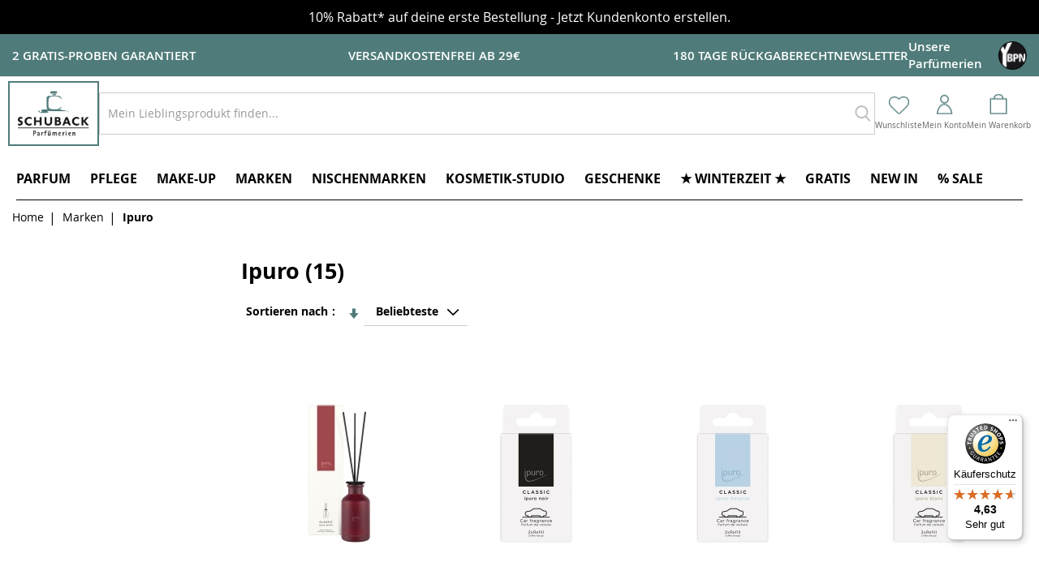

--- FILE ---
content_type: application/javascript; charset=UTF-8
request_url: https://static.schuback-parfuemerien.de/version1768397449/frontend/Attractsoft/Schuback/de_DE/js/bundle/bundle11.min.js
body_size: 67592
content:
require.config({"config": {
        "text":{"blank.html":"","Amasty_Xsearch/template/results/wrapper.html":"<section if=\"$data.searchItems && $data.searchItems().length\"\n         class=\"amsearch-items-section\"\n         data-bind=\"foreach: $data.searchItems()\">\n    <div data-bind=\"afterRender: $parent.updateHtml, html: $data.html,\n        attr: {\n            class: ($data.type === 'product') ? $parent.getProductsBlockClasses() : ''\n        }\"></div>\n</section>\n<section if=\"$data.searchProducts().length && data.isProductBlockEnabled\"\n         data-amsearch-analytics=\"block\"\n         data-bind=\"\n            attr: {\n                class: 'amsearch-products-section' + (data.popup_display ? ' -list' : ' -grid')\n            },\n            bindHtml: $data.searchProducts()\">\n</section>\n","Amasty_Xsearch/template/components/loader.html":"<section class=\"amsearch-loader-block\" data-bind=\"visible: loading\"></section>\n","Amasty_Xsearch/template/components/message.html":"<p if=\"$data.message\" class=\"amsearch-message-block\">\n    <span data-bind=\"html: $data.message\"></span>\n</p>\n","Amasty_Xsearch/template/components/preload.html":"<section class=\"amsearch-result-block -preload\" if=\"$data.preload().length > 5\"\n         data-bind=\"afterRender: updateHtml, html: $data.preload\"></section>","Magento_Msrp/template/checkout/minicart/subtotal/totals.html":"<!--\n/**\n * Copyright \u00a9 Magento, Inc. All rights reserved.\n * See COPYING.txt for license details.\n */\n-->\n<span class=\"mark msrp\" data-bind=\"i18n: 'Order total will be displayed before you submit the order'\"></span>\n","Magento_Msrp/template/product/item/popup.html":"<!--\n/**\n * Copyright \u00a9 Magento, Inc. All rights reserved.\n * See COPYING.txt for license details.\n */\n-->\n<div class=\"map-popup\"\n     data-role=\"msrp-popup\">\n    <div class=\"map-info-price\">\n        <div class=\"price-box\">\n            <div class=\"map-msrp\">\n                <span class=\"label\"\n                      translate=\"'Price'\"></span>\n\n                <span class=\"old-price map-old-price\">\n                    <span class=\"price-container price-msrp\">\n                        <span class=\"price-wrapper\"\n                              html=\"getMsrpPriceUnsanitizedHtml($row())\"></span>\n                    </span>\n                </span>\n            </div>\n\n            <div class=\"map-price\">\n                <span class=\"label\"\n                      translate=\"'Actual Price'\"></span>\n\n                <span class=\"actual-price\">\n                    <if args=\"isAllowed()\">\n                        <each args=\"data: getPrices($row()), as: '$price'\">\n                            <with args=\"$price\">\n                                <render args=\"getBody()\"></render>\n                            </with>\n                        </each>\n                    </if>\n                </span>\n            </div>\n        </div>\n\n        <div class=\"map-form-addtocart\">\n            <with args=\"$parent.getComponentByCode('addtocart-button')\">\n                <render args=\"getBody()\"></render>\n            </with>\n        </div>\n    </div>\n\n    <div class=\"map-text\"\n         html=\"getExplanationMessageUnsanitizedHtml($row())\"></div>\n</div>\n","Magento_Msrp/template/product/price/price_box.html":"<!--\n/**\n * Copyright \u00a9 Magento, Inc. All rights reserved.\n * See COPYING.txt for license details.\n */\n-->\n<div if=\"isMsrpApplicable($row())\"\n     class=\"price-box\" data-role=\"msrp-price-box\"\n     afterRender=\"initListeners\">\n    <span class=\"old-price map-old-price\">\n        <span class=\"price-container price-msrp\">\n            <span class=\"price-wrapper\"\n                  data-price-amount=\"\"\n                  data-price-type=\"\"\n                  html=\"getMsrpPriceUnsanitizedHtml($row())\"></span>\n        </span>\n    </span>\n\n    <if args=\"isShowPriceOnGesture($row())\">\n        <button type=\"button\"\n                class=\"action map-show-info\"\n                data-role=\"msrp-popup-trigger\"\n                aria-haspopup=\"true\">\n            <span translate=\"'Click for price'\"></span>\n        </button>\n\n        <render args=\"popupTmpl\"></render>\n    </if>\n\n    <ifnot args=\"isShowPriceOnGesture($row())\">\n        <span class=\"msrp-message\"\n              html=\"getMsrpPriceMessageUnsanitizedHtml($row())\"></span>\n    </ifnot>\n</div>\n\n<ifnot args=\"isMsrpApplicable($row())\">\n    <div class=\"price-box\"\n         if=\"isAllowed()\">\n        <each args=\"data: getPrices($row()), as: '$price'\">\n            <with args=\"$price\">\n                <render args=\"getBody()\"></render>\n            </with>\n        </each>\n    </div>\n</ifnot>\n","Magento_InstantPurchase/template/confirmation.html":"<!--\n/**\n * Copyright \u00a9 Magento, Inc. All rights reserved.\n * See COPYING.txt for license details.\n */\n-->\n<p class=\"message\"><%- data.message %></p>\n<strong><%- data.shippingAddressTitle %>:</strong>\n<p><%- data.shippingAddress %></p>\n<strong><%- data.billingAddressTitle %>:</strong>\n<p><%- data.billingAddress %></p>\n<strong><%- data.paymentMethodTitle %>:</strong>\n<p><%- data.paymentToken %></p>\n<strong><%- data.shippingMethodTitle %>:</strong>\n<p><%- data.shippingMethod %></p>","Magento_InstantPurchase/template/instant-purchase.html":"<!--\n/**\n * Copyright \u00a9 Magento, Inc. All rights reserved.\n * See COPYING.txt for license details.\n */\n-->\n<if args=\"showButton()\">\n    <button type=\"button\"\n            class=\"action primary instant-purchase\"\n            click=\"instantPurchase\"\n            attr=\"title: $t(buttonText)\">\n        <span translate=\"buttonText\"></span>\n    </button>\n    <input if=\"paymentToken()\"\n           type=\"hidden\"\n           name=\"instant_purchase_payment_token\"\n           ko-value=\"paymentToken().publicHash\" />\n    <input if=\"shippingAddress()\"\n           type=\"hidden\"\n           name=\"instant_purchase_shipping_address\"\n           ko-value=\"shippingAddress().id\" />\n    <input if=\"billingAddress()\"\n           type=\"hidden\"\n           name=\"instant_purchase_billing_address\"\n           ko-value=\"billingAddress().id\" />\n    <if args=\"shippingMethod()\">\n        <input type=\"hidden\"\n               name=\"instant_purchase_carrier\"\n               ko-value=\"shippingMethod().carrier\" />\n        <input type=\"hidden\"\n               name=\"instant_purchase_shipping\"\n               ko-value=\"shippingMethod().method\" />\n    </if>\n</if>\n","Magento_Captcha/template/checkout/captcha.html":"<!--\n/**\n * Copyright \u00a9 Magento, Inc. All rights reserved.\n * See COPYING.txt for license details.\n */\n-->\n<input name=\"captcha_form_id\" type=\"hidden\" data-bind=\"value: formId,  attr: {'data-scope': dataScope}\" />\n<!-- ko if: (isRequired() && getIsVisible())-->\n<div class=\"field captcha required\" data-bind=\"blockLoader: getIsLoading()\">\n    <label data-bind=\"attr: {for: 'captcha_' + formId}\" class=\"label\"><span data-bind=\"i18n: 'Please type the letters and numbers below'\"></span></label>\n    <div class=\"control captcha\">\n        <input name=\"captcha_string\" type=\"text\" class=\"input-text required-entry\" data-bind=\"value: captchaValue(), attr: {id: 'captcha_' + formId, 'data-scope': dataScope}\" autocomplete=\"off\"/>\n        <div class=\"nested\">\n            <div class=\"field captcha no-label\">\n                <div class=\"control captcha-image\">\n                    <img data-bind=\"attr: {\n                                        alt: $t('Please type the letters and numbers below'),\n                                        title: $t('Please type the letters and numbers below'),\n                                        height: imageHeight(),\n                                        src: getImageSource(),\n                                        }\"\n                         class=\"captcha-img\"/>\n                    <button type=\"button\" class=\"action reload captcha-reload\" data-bind=\"attr: {title: $t('Reload captcha')}, click: refresh\">\n                        <span data-bind=\"i18n: 'Reload captcha'\"></span>\n                    </button>\n                </div>\n            </div>\n            <!-- ko if: isCaseSensitive()-->\n            <div class=\"captcha-note note\" data-bind=\"i18n: 'Attention: Captcha is case sensitive.'\"></div>\n            <!-- /ko -->\n        </div>\n    </div>\n</div>\n<!-- /ko -->\n","AttractSoft_Checkout/template/authentication.html":"<!--\n/**\n * Copyright Magento, Inc. All rights reserved.\n * See COPYING.txt for license details.\n */\n-->\n<div class=\"authentication-wrapper\" data-block=\"authentication\" data-bind=\"visible: isActive()\">\n\n    <div class=\"block-authentication\"\n         >\n        <!-- ko foreach: getRegion('before') -->\n        <!-- ko template: getTemplate() --><!-- /ko -->\n        <!-- /ko -->\n        <div class=\"block block-customer-login\"\n             data-bind=\"attr: {'data-label': $t('or')}\">\n            <div class=\"block-title toggle-trigger\" data-bind=\"click: function() { toggleBlockContent($element) }\">\n                <strong id=\"block-customer-login-heading\"\n                    role=\"heading\"\n                    aria-level=\"2\"\n                    data-bind=\"i18n: 'Ich bin bereits Schuback-Kunde'\"></strong>\n                <span class=\"toggle-icon\">\u25bc</span>\n            </div>\n            <div class=\"block-content\" style=\"display: none;\" aria-labelledby=\"block-customer-login-heading\">\n                <!-- ko foreach: getRegion('messages') -->\n                <!-- ko template: getTemplate() --><!-- /ko -->\n                <!--/ko-->\n                <form data-role=\"login\"\n                      data-bind=\"submit:login\"\n                      method=\"post\">\n                    <div class=\"fieldset\"\n                              data-bind=\"attr: {'data-hasrequired': $t('* Required Fields')}\">\n                        <div class=\"field field-email required\">\n                            <div class=\"control\">\n                                <input type=\"email\"\n                                       class=\"input-text\"\n                                       id=\"login-email\"\n                                       name=\"username\"\n                                       data-bind=\"attr: {autocomplete: autocomplete,\n                                                        placeholder: $t('E-Mail-Adresse*')}\"\n                                       data-validate=\"{required:true, 'validate-email':true}\"\n                                       />\n                                <label class=\"label\" for=\"login-email\"><span data-bind=\"i18n: 'Email Address'\"></span></label>\n                            </div>\n                        </div>\n                        <div class=\"field field-password required\">\n                            <div class=\"control\">\n                                <input type=\"password\"\n                                       class=\"input-text\"\n                                       id=\"login-password\"\n                                       name=\"password\"\n                                       data-bind=\"attr: {autocomplete: autocomplete,\n                                                        placeholder: $t('Passwort*')}\"\n                                       data-validate=\"{required:true}\"\n                                       autocomplete=\"off\"\n\n                                       />\n                                       <i class=\"fas fa-eye\" id=\"togglePassword\"\n                                       click=\"function(){\n                                        const togglePassword = document.querySelector('#togglePassword');\n                                        const password = document.querySelector('#login-password');\n\n                                        const type = password.getAttribute('type') === 'password' ? 'text' : 'password';\n                                        password.setAttribute('type', type);\n                                        togglePassword.classList.toggle('fa-eye-slash');\n                                       }\"\n                                       ></i>\n                            <label for=\"login-password\" class=\"label\"><span data-bind=\"i18n: 'Password'\"></span></label>\n                            </div>\n                        </div>\n                        <!-- ko foreach: getRegion('additional-login-form-fields') -->\n                        <!-- ko template: getTemplate() --><!-- /ko -->\n                        <!-- /ko -->\n                        <div class=\"forgot-password\">\n                            <a class=\"action action-remind\" data-bind=\"attr: { href: forgotPasswordUrl }\">\n                                <span data-bind=\"i18n: 'Forgot Your Password?'\"></span>\n                            </a>\n                        </div>\n                        <div class=\"remember-me\">\n                            <input type=\"checkbox\" name=\"remember_me\" id=\"remember_me\" checked>\n                            <label for=\"remember_me\"></label>\n                            <span >Eingeloggt bleiben</span>\n                        </div>\n                        <div class=\"required-field\">\n                            <span>*Pflichtfeld</span>\n                        </div>\n                    </div>\n                    <div class=\"actions\">\n                        <input name=\"context\" type=\"hidden\" value=\"checkout\" />\n                        <div class=\"submit-login\">\n                            <button type=\"submit\" class=\"action action-login secondary\"><span data-bind=\"i18n: 'Sign In'\"></span></button>\n                        </div>\n                    </div>\n                </form>\n            </div>\n        </div>\n    </div>\n</div>\n","AttractSoft_Checkout/template/onepage.html":"<!--\n/**\n * Custom checkout template with progress bar\n */\n-->\n<!-- ko foreach: getRegion('authentication') -->\n<!-- ko template: getTemplate() --><!-- /ko -->\n<!--/ko-->\n\n<!-- Progress Bar Display Area -->\n<!-- ko foreach: getRegion('progressBar') -->\n<!-- ko template: getTemplate() --><!-- /ko -->\n<!--/ko-->\n\n<!-- ko foreach: getRegion('estimation') -->\n    <!-- ko template: getTemplate() --><!-- /ko -->\n<!--/ko-->\n\n<!-- ko foreach: getRegion('messages') -->\n    <!-- ko template: getTemplate() --><!-- /ko -->\n<!--/ko-->\n<div class=\"opc-wrapper\">\n    <ol class=\"opc\" id=\"checkoutSteps\">\n    <!-- ko foreach: getRegion('steps') -->\n        <!-- ko template: getTemplate() --><!-- /ko -->\n    <!--/ko-->\n    </ol>\n</div>\n\n<!-- ko foreach: getRegion('sidebar') -->\n    <!-- ko template: getTemplate() --><!-- /ko -->\n<!--/ko-->\n","AttractSoft_Checkout/template/login-step.html":"<li id=\"login\" data-bind=\"fadeVisible: isVisible\">\n    <div class=\"step-title\" data-bind=\"i18n: 'Anmelden'\" data-role=\"title\"></div>\n    <div id=\"checkout-step-login\" class=\"step-content\" data-role=\"content\">\n        <div>\n            <div class=\"content\" style=\"overflow: hidden; transition: max-height 0.3s ease-out;\">\n                <div class=\"continue-guest\">\n                    <div class=\"block-title toggle-trigger\" data-bind=\"click: function() { toggleBlockContent($element) }\">\n                        <strong data-bind=\"i18n: 'Als Gast bestellen'\"></strong>\n                        <span class=\"toggle-icon\">\u25b2</span>\n                    </div>\n                    <div class=\"block-content\">\n                        <span\n                            data-bind=\"i18n: 'Du kannst auch bei uns bestellen, ohne ein Schuback-Konto zu erstellen.'\"\n                            style=\"font-size: 14px\"\n                        ></span>\n                        <div class=\"actions-toolbar\">\n                            <div class=\"primary\">\n                                <button data-role=\"opc-continue\" type=\"button\" class=\"button action continue primary\" data-bind=\"click: navigateToNextStep\">\n                                    <span data-bind=\"i18n: 'Continue as Guest'\"></span>\n                                </button>\n                            </div>\n                        </div>\n                    </div>\n                </div>\n            </div>\n        </div>\n        <div>\n            <div class=\"content\" style=\"overflow: hidden; transition: max-height 0.3s ease-out;\">\n                <div class=\"register\">\n                    <div class=\"block-title toggle-trigger\" data-bind=\"click: function() { toggleBlockContent($element) }\">\n                        <strong data-bind=\"i18n: 'Registrieren & Vorteile sichern'\"></strong>\n                        <span class=\"toggle-icon\">\u25b2</span>\n                    </div>\n                    <div class=\"block-content\">\n                        <div class=\"register-content\">\n                            <strong\n                                data-bind=\"i18n: 'Jetzt registrieren und viele sch\u00f6ne Vorteile genie\u00dfen:'\"\n                            ></strong>\n                            <ul class=\"items\">\n                                <li>\n                                    <div class=\"item\">\n                                        <div class=\"image gift\"></div>\n                                        <b>\n                                            <span\n                                                data-bind=\"i18n: '10% Rabatt auf die erste Bestellung*'\"\n                                            ></span>\n                                        </b>\n                                    </div>\n                                </li>\n                                <li>\n                                    <div class=\"item\">\n                                        <div class=\"image heart\"></div>\n                                        <span\n                                            data-bind=\"i18n: 'Beauty-Lieblinge auf Wunschzettel speichern'\"\n                                        ></span>\n                                    </div>\n                                </li>\n                                <li>\n                                    <div class=\"item\">\n                                        <div class=\"image eye\"></div>\n                                        <span\n                                            data-bind=\"i18n: 'Alle Bestellungen immer auf einen Blick'\"\n                                        ></span>\n                                    </div>\n                                </li>\n                                <li>\n                                    <div class=\"item\">\n                                        <div class=\"image bar\"></div>\n                                        <span\n                                            data-bind=\"i18n: 'Kostenlose SchubackCard beantragen und sparen'\"\n                                        ></span>\n                                    </div>\n                                </li>\n                            </ul>\n                        </div>\n                        <div class=\"actions-toolbar\">\n                            <div class=\"primary\">\n                                <a class=\"button action primary\"\n                                    data-bind=\"i18n: 'Konto erstellen'\"\n                                    href=\"/customer/account/create\"\n                                ></a>\n                            </div>\n                        </div>\n                    </div>\n                </div>\n            </div>\n        </div>\n        <div>\n            <div class=\"content\" style=\"overflow: hidden; transition: max-height 0.3s ease-out;\">\n                <!-- ko foreach: getRegion('authentication') -->\n                    <!-- ko template: getTemplate() --><!-- /ko -->\n                <!--/ko-->\n            </div>\n        </div>\n    </div>\n</li>\n","AttractSoft_Checkout/template/check-login.html":"<li id=\"login\" data-bind=\"fadeVisible: isVisible\">\n  <div class=\"customer-login\">\n    \n    <!-- Guest Section -->\n    <div>\n        <button type=\"button\" class=\"collapsible active\"><strong data-bind=\"i18n: 'Als Gast bestellen'\"></strong><span class=\"toggle-sign\">&#9650;</span></button>\n        <div class=\"content\" style=\"max-height: 1000px; overflow: hidden; transition: max-height 0.2s ease-out;\">\n        <!-- <div> -->\n          <div class=\"continue-guest\">\n            <div class=\"block-title\">\n              <strong data-bind=\"i18n: 'Als Gast bei Schuback'\"></strong>\n            </div>\n            <div class=\"block-content\">\n              <span\n                data-bind=\"i18n: 'Du kannst auch bei uns bestellen, ohne ein Schuback-Konto zu erstellen.'\"\n                style=\"font-size: 14px\"\n              ></span>\n              <div class=\"actions\">\n                <div class=\"submit-login\">\n                  <button\n                    data-bind=\"click: navigateToNextStep, i18n: 'als gast bestellen'\"\n                  ></button>\n                </div>\n              </div>\n            </div>\n          </div>\n        </div>\n    </div>\n\n    <!-- Registration Section -->\n    <div>\n        <button type=\"button\" class=\"collapsible\"><strong data-bind=\"i18n: 'Registrieren & Vorteile sichern'\"></strong><span class=\"toggle-sign\">&#9660;</span></button>\n        <div class=\"content\" style=\"max-height: 0; overflow: hidden; transition: max-height 0.2s ease-out;\">\n          <div class=\"register\">\n            <div class=\"block-title\">\n              <strong data-bind=\"i18n: 'Neu bei Schuback'\"></strong>\n            </div>\n            <div class=\"block-content\">\n              <div class=\"register-content\">\n                <strong\n                  data-bind=\"i18n: 'Jetzt registrieren und viele sch\u00f6ne Vorteile genie\u00dfen:'\"\n                ></strong>\n                <ul class=\"items\">\n                  <li>\n                    <div class=\"item\">\n                      <div class=\"image gift\"></div>\n                      <b>\n                        <span\n                          data-bind=\"i18n: '10% Rabatt auf die erste Bestellung*'\"\n                        ></span>\n                      </b>\n                    </div>\n                  </li>\n                  <li>\n                    <div class=\"item\">\n                      <div class=\"image heart\"></div>\n                      <span\n                        data-bind=\"i18n: 'Beauty-Lieblinge auf Wunschzettel speichern'\"\n                      ></span>\n                    </div>\n                  </li>\n                  <li>\n                    <div class=\"item\">\n                      <div class=\"image eye\"></div>\n                      <span\n                        data-bind=\"i18n: 'Alle Bestellungen immer auf einen Blick'\"\n                      ></span>\n                    </div>\n                  </li>\n                  <li>\n                    <div class=\"item\">\n                      <div class=\"image bar\"></div>\n                      <span\n                        data-bind=\"i18n: 'Kostenlose SchubackCard beantragen und sparen'\"\n                      ></span>\n                    </div>\n                  </li>\n                </ul>\n              </div>\n\n              <div class=\"actions\">\n                <div class=\"submit-login\">\n                  <a\n                    data-bind=\"i18n: 'Konto erstellen'\"\n                    href=\"/customer/account/create\"\n                  ></a>\n                </div>\n              </div>\n            </div>\n          </div>\n        </div>\n    </div>\n\n    <!-- Login Section -->\n    <div>\n        <button type=\"button\" class=\"collapsible\"><strong data-bind=\"i18n: 'Einloggen & bestellen'\"></strong><span class=\"toggle-sign\">&#9660;</span></button>\n        <div class=\"content\" style=\"max-height: 0; overflow: hidden; transition: max-height 0.2s ease-out;\">\n            <!-- ko foreach: getRegion('authentication') -->\n            <!-- ko template: getTemplate() --><!-- /ko -->\n            <!--/ko-->\n        </div>\n    </div>\n\n\n\n  </div>\n</li>\n\n<style>\nbutton.collapsible {\n    display: flex;\n    padding: 15px;\n    width: 100%;\n    border-radius: 0;\n    background: #E4EBEB;\n    border: 1px solid #e2e2e2;\n}\n\n.toggle-sign {\n    margin-left: auto;\n    /*padding-left: 10px;*/\n}\n</style>\n","AttractSoft_Checkout/template/order-review.html":"<!-- ko if: (isVisible()) -->\n<li\n  id=\"review_info\"\n  role=\"presentation\"\n  class=\"checkout-review-method\"\n  data-bind=\"fadeVisible: isVisible\"\n>\n  <div class=\"step-title\">Kundendaten</div>\n  <div class=\"review-content\">\n    <!-- ko foreach: getRegion('shipping-information') -->\n    <!-- ko template: getTemplate() --><!-- /ko -->\n    <!--/ko-->\n\n  </div>\n</li>\n<div class=\"actions-toolbar\" id=\"place-order\" afterRender=\"movePlaceOrder\" data-bind=\"fadeVisible: isVisible\">\n  <div class=\"primary\">\n    <button\n      type=\"submit\"\n      data-bind=\"\n                  attr: {title: $t('Place Order')},\n                  click: placeorder\n                  \"\n      class=\"action primary checkout-review\"\n    >\n      <span data-bind=\"i18n: 'jetzt kaufen'\"></span>\n    </button>\n  </div>\n</div>\n<!-- /ko -->\n","AttractSoft_Checkout/template/payment/mollie-method.html":"<!--\n/**\n * Mollie payment method template\n */\n-->\n<div class=\"payment-method\" data-bind=\"css: {'_active': (getCode() == isChecked())}\">\n    <div class=\"payment-method-title field choice\">\n        <input type=\"radio\"\n               name=\"payment[method]\"\n               class=\"radio\"\n               data-bind=\"attr: {'id': getCode()},\n                          value: getCode(),\n                          checked: isChecked,\n                          click: selectPaymentMethod,\n                          visible: isRadioButtonVisible()\"/>\n        <label data-bind=\"attr: {'for': getCode()}\" class=\"label\">\n            <!-- ko if: ($data.getImage && getImage()) || ($data.getMethodImage && getMethodImage()) -->\n            <img data-bind=\"attr: {src: $data.getImage ? getImage() : ($data.getMethodImage ? getMethodImage() : '')}\"\n                 class=\"mollie-payment-icon\"\n                 onerror=\"this.onerror=null; if(this.src.indexOf('.svg')>-1){ this.src=this.src.replace('.svg','.png'); } else { this.style.display='none'; }\"/>\n            <!--/ko-->\n            <span data-bind=\"text: getTitle()\"></span>\n        </label>\n    </div>\n    <div class=\"payment-method-content\">\n        <!-- ko foreach: getRegion('messages') -->\n        <!-- ko template: getTemplate() --><!-- /ko -->\n        <!--/ko-->\n        <div class=\"payment-method-billing-address\">\n            <!-- ko foreach: $parent.getRegion(getBillingAddressFormName()) -->\n            <!-- ko template: getTemplate() --><!-- /ko -->\n            <!--/ko-->\n        </div>\n\n        <!-- ko if: $data.getIssuerList && getIssuerList() && getIssuerList().length > 0 -->\n        <div class=\"field required\">\n            <label data-bind=\"attr: {for: 'issuer_' + getCode()}\" class=\"label\">\n                <span><!-- ko i18n: 'Select your bank'--><!-- /ko --></span>\n            </label>\n            <div class=\"control\">\n                <select name=\"payment[issuer]\"\n                        class=\"select\"\n                        data-bind=\"\n                        attr: {id: 'issuer_' + getCode(), 'data-container': getCode() + '-issuer'},\n                        options: getIssuerList(),\n                        optionsValue: 'id',\n                        optionsText: 'name',\n                        value: issuer,\n                        optionsCaption: $t('--Please Select--')\">\n                </select>\n            </div>\n        </div>\n        <!-- /ko -->\n\n        <!-- ko if: $data.hasCardToken && hasCardToken() -->\n        <div class=\"field choice\">\n            <input type=\"checkbox\"\n                   class=\"checkbox\"\n                   id=\"token_selector\"\n                   name=\"payment[save_card]\"\n                   value=\"1\"\n                   data-bind=\"checked: saveCardToken\" />\n            <label class=\"label\" for=\"token_selector\">\n                <span data-bind=\"i18n: 'Save card for later'\"></span>\n            </label>\n        </div>\n        <!-- /ko -->\n\n        <div class=\"checkout-agreements-block\">\n            <!-- ko foreach: $parent.getRegion('before-place-order') -->\n            <!-- ko template: getTemplate() --><!-- /ko -->\n            <!--/ko-->\n        </div>\n        <div class=\"actions-toolbar\">\n            <div class=\"primary\">\n                <button class=\"action primary checkout\"\n                        type=\"submit\"\n                        data-bind=\"\n                        click: placeOrder,\n                        attr: {title: $t('Place Order')},\n                        css: {disabled: !isPlaceOrderActionAllowed()},\n                        enable: (getCode() == isChecked())\n                        \"\n                        disabled>\n                    <span data-bind=\"i18n: 'Place Order'\"></span>\n                </button>\n            </div>\n        </div>\n    </div>\n</div>\n","AttractSoft_Checkout/template/payment/default.html":"<!--\n/**\n * Custom payment method template that modifies the \"Zahlungsart \u00dcbernehmen\" button behavior\n */\n-->\n<div class=\"payment-method\" data-bind=\"css: {'_active': (getCode() == isChecked())}\">\n    <div class=\"payment-method-title field choice\">\n        <input type=\"radio\"\n               name=\"payment[method]\"\n               class=\"radio\"\n               data-bind=\"attr: {'id': getCode()}, value: getCode(), checked: isChecked, click: selectPaymentMethod, visible: isRadioButtonVisible()\"/>\n        <!-- ko if: getMethodImage() -->\n        <img data-bind=\"attr: {src: getMethodImage()}\" class=\"mollie-payment-icon\"/>\n        <!--/ko-->\n        <label data-bind=\"attr: {'for': getCode()}\" class=\"label\"><span data-bind=\"text: getTitle()\"></span></label>\n    </div>\n    <div class=\"payment-method-content\">\n        <!-- ko foreach: getRegion('messages') -->\n        <!-- ko template: getTemplate() --><!-- /ko -->\n        <!--/ko-->\n        <div class=\"payment-method-billing-address\">\n            <!-- ko foreach: $parent.getRegion(getBillingAddressFormName()) -->\n            <!-- ko template: getTemplate() --><!-- /ko -->\n            <!--/ko-->\n        </div>\n        <div class=\"checkout-agreements-block\">\n            <!-- ko foreach: $parent.getRegion('before-place-order') -->\n                <!-- ko template: getTemplate() --><!-- /ko -->\n            <!--/ko-->\n        </div>\n        <div class=\"actions-toolbar\">\n            <div class=\"primary\">\n                <button class=\"action primary checkout\"\n                        type=\"submit\"\n                        data-bind=\"\n                        click: placeOrder,\n                        attr: {title: $t('Zahlungsart \u00dcbernehmen')},\n                        css: {disabled: !isPlaceOrderActionAllowed()},\n                        enable: (getCode() == isChecked())\n                        \"\n                        disabled>\n                    <span data-bind=\"i18n: 'Zahlungsart \u00dcbernehmen'\"></span>\n                </button>\n            </div>\n        </div>\n    </div>\n</div>\n","AttractSoft_Checkout/template/checkout/order-review-new.html":"<!--\n/**\n * Order review template for the custom checkout step\n */\n-->\n<!-- ko if: isVisible() -->\n<li\n  id=\"orderreview\"\n  role=\"presentation\"\n  class=\"checkout-review-method\"\n  data-bind=\"fadeVisible: isVisible\"\n>\n  <div class=\"step-title\">Kundendaten</div>\n  <div class=\"review-content\">\n    <!-- Email Address Section -->\n    <div class=\"review-section\">\n      <div class=\"section-header\">\n        <span>E-Mail-Adresse</span>\n        <a href=\"#\" class=\"action edit\" data-bind=\"click: editEmail\"><span>\u00c4ndern</span></a>\n      </div>\n      <div class=\"section-content\">\n        <span data-bind=\"text: getCustomerEmail()\"></span>\n      </div>\n    </div>\n    \n    <!-- Shipping Address Section - Only show if not virtual -->\n    <div class=\"review-section\" data-bind=\"visible: !isVirtual()\">\n      <div class=\"section-header\">\n        <span>Lieferadresse</span>\n        <a href=\"#\" class=\"action edit\" data-bind=\"click: editShippingAddress\"><span>\u00c4ndern</span></a>\n      </div>\n      <div class=\"section-content\">\n        <!-- ko if: getShippingAddress() -->\n        <div data-bind=\"html: formatAddress(getShippingAddress())\"></div>\n        <!-- /ko -->\n      </div>\n    </div>\n    \n    <!-- Billing Address Section -->\n    <div class=\"review-section\">\n      <div class=\"section-header\">\n        <span>Rechnungsadresse</span>\n        <a href=\"#\" class=\"action edit\" data-bind=\"click: editBillingAddress\"><span>\u00c4ndern</span></a>\n      </div>\n      <div class=\"section-content\">\n        <!-- ko if: getBillingAddress() -->\n        <div data-bind=\"html: formatAddress(getBillingAddress())\"></div>\n        <!-- /ko -->\n      </div>\n    </div>\n    \n    <!-- Shipping Method Section - Only show if not virtual -->\n    <div class=\"review-section\" data-bind=\"visible: !isVirtual()\">\n      <div class=\"section-header\">\n        <span>Versandart</span>\n        <a href=\"#\" class=\"action edit\" data-bind=\"click: editShippingMethod\"><span>\u00c4ndern</span></a>\n      </div>\n      <div class=\"section-content\">\n        <span data-bind=\"text: getShippingMethodTitle()\"></span>\n      </div>\n    </div>\n    \n    <!-- Payment Method Section -->\n    <div class=\"review-section\">\n      <div class=\"section-header\">\n        <span>Zahlungsart</span>\n        <a href=\"#\" class=\"action edit\" data-bind=\"click: editPaymentMethod\"><span>\u00c4ndern</span></a>\n      </div>\n      <div class=\"section-content\">\n        <span data-bind=\"text: getSelectedPaymentMethodTitle()\"></span>\n      </div>\n    </div>\n    \n    <!-- Message container for errors -->\n    <!-- ko foreach: getRegion('messages') -->\n    <!-- ko template: getTemplate() --><!-- /ko -->\n    <!--/ko-->\n    \n    <!-- Agreements block for terms and conditions -->\n    <div class=\"checkout-agreements-block\">\n      <!-- ko foreach: getRegion('checkout.review.submit.agreement') -->\n      <!-- ko template: getTemplate() --><!-- /ko -->\n      <!--/ko-->\n    </div>\n    \n    <!-- Place Order Button Container -->\n    <div class=\"actions-toolbar\">\n      <div class=\"primary\">\n        <button\n          type=\"submit\"\n          data-bind=\"\n            attr: {title: $t('Place Order')},\n            click: placeOrder,\n            css: {disabled: !isPlaceOrderAllowed()},\n            enable: isPlaceOrderAllowed()\n          \"\n          class=\"action primary checkout-review\"\n        >\n          <span data-bind=\"i18n: 'jetzt kaufen'\"></span>\n        </button>\n      </div>\n    </div>\n  </div>\n  \n  <!-- Payment method templates -->\n  <!-- ko foreach: getRegion('payment-methods-items') -->\n  <!-- ko template: getTemplate() --><!-- /ko -->\n  <!--/ko-->\n</li>\n<!-- /ko -->\n","AttractSoft_Checkout/template/checkout/order-review.html":"<!--\n/**\n * Order review template for the custom checkout step\n */\n-->\n<!-- ko if: (visible()) -->\n<li\n  id=\"review_info\"\n  role=\"presentation\"\n  class=\"checkout-review-method\"\n  data-bind=\"fadeVisible: visible\"\n>\n  <div class=\"step-title\">Kundendaten</div>\n  <div class=\"review-content\">\n    <!-- Email Address Section -->\n    <div class=\"review-section\">\n      <div class=\"section-header\">\n        <span>E-Mail-Adresse</span>\n        <a href=\"#\" class=\"action edit\" data-bind=\"click: editEmail\"><span>\u00c4ndern</span></a>\n      </div>\n      <div class=\"section-content\">\n        <span data-bind=\"text: getCustomerEmail()\"></span>\n      </div>\n    </div>\n    \n    <!-- Shipping Address Section - Only show if not virtual -->\n    <!-- ko ifnot: isVirtual() -->\n    <div class=\"review-section\">\n      <div class=\"section-header\">\n        <span>Lieferadresse</span>\n        <a href=\"#\" class=\"action edit\" data-bind=\"click: editShippingAddress\"><span>\u00c4ndern</span></a>\n      </div>\n      <div class=\"section-content\">\n        <!-- ko if: getShippingAddress() -->\n        <div data-bind=\"html: formatAddress(getShippingAddress())\"></div>\n        <!-- /ko -->\n      </div>\n    </div>\n    <!-- /ko -->\n    \n    <!-- Billing Address Section -->\n    <div class=\"review-section\">\n      <div class=\"section-header\">\n        <span>Rechnungsadresse</span>\n        <a href=\"#\" class=\"action edit\" data-bind=\"click: editBillingAddress\"><span>\u00c4ndern</span></a>\n      </div>\n      <div class=\"section-content\">\n        <!-- ko if: getBillingAddress() -->\n        <div data-bind=\"html: formatAddress(getBillingAddress())\"></div>\n        <!-- /ko -->\n      </div>\n    </div>\n    \n    <!-- Payment Method Section -->\n    <div class=\"review-section\">\n      <div class=\"section-header\">\n        <span>Zahlungsart</span>\n        <a href=\"#\" class=\"action edit\" data-bind=\"click: editPaymentMethod\"><span>\u00c4ndern</span></a>\n      </div>\n      <div class=\"section-content\">\n        <span data-bind=\"text: getSelectedPaymentMethodTitle()\"></span>\n      </div>\n    </div>\n    \n    <!-- Shipping Method Section - Only show if not virtual -->\n    <!-- ko ifnot: isVirtual() -->\n    <div class=\"review-section\">\n      <div class=\"section-header\">\n        <span>Versandart</span>\n        <a href=\"#\" class=\"action edit\" data-bind=\"click: editShippingMethod\"><span>\u00c4ndern</span></a>\n      </div>\n      <div class=\"section-content\">\n        <span data-bind=\"text: $parent.getShippingMethodTitle ? $parent.getShippingMethodTitle() : $data.getShippingMethodTitle ? $data.getShippingMethodTitle() : 'Shipping method information not available'\"></span>\n      </div>\n    </div>\n    <!-- /ko -->\n  </div>\n</li>\n<div class=\"actions-toolbar\" id=\"place-order\" afterRender=\"movePlaceOrder\" data-bind=\"fadeVisible: visible\">\n  <div class=\"primary\">\n    <button\n      type=\"submit\"\n      data-bind=\"\n                attr: {title: $t('Place Order')},\n                click: placeOrder\n                \"\n      class=\"action primary checkout-review\"\n    >\n      <span data-bind=\"i18n: 'jetzt kaufen'\"></span>\n    </button>\n  </div>\n</div>\n<!-- /ko -->\n","AttractSoft_Checkout/template/summary/savings.html":"<!-- ko if: getStaffDiscount() -->\n<tr class=\"totals shipping\">\n    <th class=\"mark\" scope=\"row\" data-bind=\"text: getStaffDiscountLabel()\">\n    </th>\n    <td data-bind=\"attr: {'data-th': title}\" class=\"amount\" >\n        <span data-bind=\"text: getStaffDiscount()\"></span>\n    </td>\n</tr>\n<!-- /ko -->\n<!-- ko if: getSavingsAmount() -->\n<tr class=\"savings\">\n    <th data-bind=\"text: title\" class=\"mark\" scope=\"row\"></th>\n    <td data-bind=\"attr: {'data-th': title}\" class=\"amount\" >\n        <span data-bind=\"text: getSavingsAmount()\"></span>\n    </td>\n</tr>\n<!-- /ko -->","AttractSoft_Checkout/template/summary/item/details.html":"<!--\n/**\n * Copyright \u00a9 2013-2017 Magento, Inc. All rights reserved.\n * See COPYING.txt for license details.\n */\n-->\n\n<!-- ko foreach: getRegion('before_details') -->\n    <!-- ko template: getTemplate() --><!-- /ko -->\n<!-- /ko -->\n<div class=\"product-item-details\">\n    <div class=\"product-item-inner\">\n        <div class=\"product-item-name-block\">\n            <div class=\"product-brand\">\n                <strong class=\"product-item brand\" data-bind=\"text: getAsBrand($parent)\"></strong>\n            </div>\n            <div class=\"product-name\">\n                <strong class=\"product-item name\" data-bind=\"text: $parent.name\"></strong>\n            </div>\n            <!-- ko if: getColorName($parent) -->\n            <div class=\"product-color\">\n                <strong class=\"product-item color label\" data-bind=\"text: getColorLabel($parent)\"></strong>\n                <strong class=\"product-item color name\" data-bind=\"text: getColorName($parent)\"></strong>\n            </div>\n            <!-- /ko -->\n            <!-- ko if: getSizeValue($parent) -->\n            <div class=\"product-size\">\n                <strong class=\"product-item size label\" data-bind=\"text: getSizeLabel($parent)\"></strong>\n                <strong class=\"product-item size value\" data-bind=\"text: getSizeValue($parent)\"></strong>\n                <strong class=\"product-item size unit\" data-bind=\"text: getSizeUnit($parent)\"></strong>\n            </div>\n            <!-- /ko -->\n            <div class=\"details-qty\">\n                <span class=\"value\" data-bind=\"text: $parent.qty\"></span>\n                <span class=\"label\"><!-- ko i18n: 'St\u00fcck' --><!-- /ko --></span>\n            </div>\n        </div>\n        <!-- ko foreach: getRegion('after_details') -->\n        <!-- ko template: getTemplate() --><!-- /ko -->\n        <!-- /ko -->\n    </div>\n</div>","Magento_Shipping/template/checkout/shipping/shipping-policy.html":"<!--\n/**\n * Copyright \u00a9 Magento, Inc. All rights reserved.\n * See COPYING.txt for license details.\n */\n-->\n<div class=\"shipping-policy-block field-tooltip\"\n     data-bind=\"visible: config.isEnabled\">\n    <span class=\"field-tooltip-action\"\n          tabindex=\"0\"\n          data-toggle=\"dropdown\"\n          data-bind=\"mageInit: {'dropdown':{'activeClass': '_active'}}\">\n        <!-- ko i18n: 'See our Shipping Policy' --><!-- /ko -->\n    </span>\n    <div class=\"field-tooltip-content\"\n         data-target=\"dropdown\">\n        <span data-bind=\"html: config.shippingPolicyContent\"></span>\n    </div>\n</div>\n","Amasty_MegaMenu/template/submenu/builder/wrapper.html":"<!--\n    Amasty ammenu_submenu_builder uiComponent\n\n    @parent ammenu_submenu_builder\n    @param {Object} elem\n-->\n\n<section data-bind=\"\n            attr: {\n                class: 'ammenu-submenu-block -root -builder' + (elem.type ? ' -' + elem.type.label : '')\n            },\n            afterRender: function() {\n                $parent.initRoot(elem);\n            },\n            event: {\n                mouseleave: function() {\n                    $parent.reset(elem);\n                }\n            }\">\n\n    <!-- ko template: { name: $parent.templates.itemsList } --><!-- /ko-->\n\n    <div class=\"ammenu-submenu-sidebar\">\n        <!-- ko if: elem.elems.length && elem.type && elem.type.value -->\n            <!-- ko scope: 'index = ammenu_submenu_builder' -->\n                <!-- ko fastForEach: $parent.elem.elems -->\n                    <!-- ko template: {\n                        name: $parent.templates.itemWrapper,\n                        data: { elem: $data }\n                    } -->\n                    <!-- /ko-->\n                <!-- /ko-->\n            <!-- /ko-->\n        <!-- /ko-->\n\n        <!-- ko template: { name: $parent.templates.contentBlock } --><!-- /ko-->\n    </div>\n</section>\n","Amasty_MegaMenu/template/submenu/builder/item_wrapper.html":"<!--\n    Amasty ammenu_submenu_builder item_wrapper uiComponent\n\n    @param {Object} elem\n-->\n\n<!-- ko scope: 'index = ammenu_submenu_builder' -->\n<div if=\"$parent.elem && !$parent.elem.hide_content && ($parent.elem.isLinkInteractive || $parent.elem.isContentInteractive)\"\n     data-bind=\"\n\n        attr: {\n            'class': 'ammenu-submenu-block -' + ($parent.elem.type ? $parent.elem.type.label : '') + (!$parent.elem.elems ? ' -last' : '')\n                    + (!$parent.elem.elems.length && !$parent.elem.content ? ' -empty' : '')\n        },\n        style: {\n            color: color_settings.border\n        },\n        visible: $parent.elem.isActive\">\n\n    <!-- ko template: { name: templates.itemsList, data: $parent } --><!-- /ko-->\n\n    <div class=\"ammenu-submenu-sidebar\" data-bind=\"style: { color: color_settings.submenu_text }\">\n        <!-- ko if: $parent.elem.type && $parent.elem.type.value -->\n            <!-- ko fastForEach: $parent.elem.elems -->\n                <!-- ko template: { name: $parent.templates.itemWrapper, data: { elem: $data } } --><!-- /ko-->\n            <!-- /ko-->\n        <!-- /ko-->\n\n        <!-- ko if: $parent.elem.isContentInteractive -->\n            <!-- ko template: { name: templates.contentBlock, data: $parent } --><!-- /ko-->\n        <!-- /ko-->\n    </div>\n</div>\n<!-- /ko-->\n","Amasty_MegaMenu/template/submenu/builder/items_list.html":"<!--\n    Amasty ammenu_submenu_builder items_list uiComponent\n\n    @param {Object} elem\n-->\n\n<ul class=\"ammenu-items-list\"\n    if=\"elem.elems && elem.type && elem.type.value\">\n    <!-- ko fastForEach: { data: elem.elems, as: 'elem' } -->\n        <li data-bind=\"\n               attr: {\n                    class: 'ammenu-item category-item'\n               },\n               css: {\n                    '-current': elem.current,\n                    '-active': elem.isActive,\n                    '-label': elem.label\n               }\">\n            <!-- ko scope: 'index = ammenu_submenu_builder' -->\n                <!-- ko template: {\n                    name: root_templates.item,\n                    data: {\n                        link: true,\n                        item: elem,\n                        event: elem.isLinkInteractive ? {\n                            mouseenter: onMouseenter.bind($data, elem),\n                            mouseleave: onMouseleave.bind($data, elem),\n                            keypress: onMouseenter.bind($data, elem)\n                        } : false,\n                        additionalClasses: '-simple'\n                    }\n                } --><!-- /ko-->\n            <!-- /ko-->\n        </li>\n    <!--/ko-->\n</ul>\n","Amasty_MegaMenu/template/submenu/builder/content_block.html":"<!--\n    Amasty ammenu_submenu_builder content_block uiComponent\n\n    @param {Object} elem\n-->\n\n<!-- ko scope: 'index = ammenu_submenu_builder' -->\n    <section class=\"ammenu-content-block\"\n         data-bind=\"\n            attr: {\n                'aria-expanded': $parent.elem.isContentActive().toString()\n            },\n            event: {\n                mouseenter: clearHoverTimeout\n            },\n            visible: $parent.elem.isContentActive,\n            afterRender: function(node) {\n                initContent(node, $parent);\n            },\n            css: { '-active': $parent.elem.isActive },\n            html: $parent.elem.content\">\n    </section>\n<!-- /ko -->\n\n","Amasty_MegaMenu/template/sidebar_menu/drill/wrapper.html":"<!--\n    Amasty ammenu_drill_wrapper UiComponent\n\n    @param {Array} elems\n    @param {Number} tab_index\n-->\n\n<!-- ko scope: 'index = ammenu_drill_wrapper' -->\n<section class=\"ammenu-drill-section\"\n         data-bind=\"visible: activeTab() === $parent.tab_index\">\n\n    <!-- ko template: { name: templates.activeLevel } --><!-- /ko -->\n\n    <ul class=\"ammenu-items -root -drill\"\n        data-bind=\"\n            visible: !$data.activeElem(),\n            attr: {\n                class: 'ammenu-items -root -drill ' + actionAnimation()\n            },\n            fastForEach: $parent.elems\">\n        <li class=\"ammenu-item category-item\" if=\"$data.isVisible\">\n            <!-- ko template: {\n                name: $parent.root_templates.item,\n                data: {\n                    item: $data,\n                    link: $data.isViewAll || !$data.isSubmenuVisible() || $parent.source.hide_view_all_link,\n                    toggle: $data.isSubmenuVisible(),\n                    font_weight: $data.mobile_font,\n                    additionalClasses: '-mobile',\n                    border: true,\n                    event: $data.isSubmenuVisible() ? {\n                        click: $parent.toggleItem.bind($parent, $data)\n                    } : false\n                }\n            } -->\n            <!-- /ko -->\n        </li>\n    </ul>\n</section>\n<!-- /ko -->\n","Amasty_MegaMenu/template/sidebar_menu/drill/active_level.html":"<!--\n    Amasty ammenu_drill_wrapper UiComponent\n-->\n\n<section data-bind=\"\n             attr: {\n                class: 'ammenu-active-level'\n             },\n             visible: $data.activeElem()\">\n    <!-- ko template: { name: $data.templates.navigation } --><!-- /ko -->\n\n    <!-- ko template: { name: $data.templates.current_title } --><!-- /ko -->\n\n    <!-- ko scope: 'index = ammenu_submenu_mobile' -->\n        <!-- ko template: { name: getTemplate(), data: $parent.activeElem() } --><!-- /ko -->\n    <!-- /ko -->\n\n    <ul data-bind=\"\n            attr: {\n                class: 'ammenu-items -drill ' + actionAnimation()\n            },\n            foreach: $data.activeElem().elems\">\n        <li data-bind=\"attr: {\n                class: 'ammenu-item'\n            }\">\n            <!-- ko template: {\n                name: $parent.root_templates.item,\n                data: {\n                    item: $data,\n                    toggle: $data.isSubmenuVisible(),\n                    link: $data.isViewAll || !$data.isSubmenuVisible() || $parent.source.hide_view_all_link,\n                    additionalClasses: '-mobile',\n                    border: true,\n                    event: $data.isSubmenuVisible() ? {\n                        click: $parent.toggleItem.bind($parent, $data),\n                        keypress: $parent.toggleItem.bind($parent, $data)\n                    } : false\n                }\n            } -->\n            <!-- /ko -->\n        </li>\n    </ul>\n</section>\n","Amasty_MegaMenu/template/sidebar_menu/drill/current_title.html":"<!-- ko if: activeElem() -->\n    <a class=\"ammenu-current-title\"\n       data-bind=\"\n            style: {\n                color: color_settings.main_menu_text\n            },\n            css: {\n                '-clickable': hide_view_all_link && activeElem().url.length\n            },\n            attr: {\n                href: activeElem().url,\n                tabindex: hide_view_all_link ? '0' : '-1'\n            }\n       \">\n        <!-- ko if: activeElem().icon -->\n            <!-- ko template: { name: root_templates.item_icon, data: { item: activeElem(), color: 'currentColor' } } --><!-- /ko -->\n        <!-- /ko -->\n\n        <strong class=\"ammenu-text\" data-bind=\"i18n: activeElem().name\"></strong>\n\n        <!-- ko template: { name: root_templates.label, data: { item: activeElem() } } --><!-- /ko-->\n    </a>\n<!-- /ko -->\n","Amasty_MegaMenu/template/sidebar_menu/drill/navigation.html":"<!--\n    Amasty ammenu_drill_wrapper UiComponent\n-->\n\n<section class=\"ammenu-drill-navigation\"\n         data-bind=\"style: { 'border-bottom-color': color_settings.border, color: color_settings.main_menu_text }\">\n    <button class=\"ammenu-button -go-main\"\n            if=\"$data.activeElem()\"\n            tabindex=\"0\"\n            role=\"button\"\n            data-bind=\"\n                event: {\n                    click: function () {\n                        $data.setRootLevel();\n                    },\n                    keypress: function () {\n                        $data.setRootLevel();\n                    }\n                },\n                attr: {\n                    'aria-label': $t('Go back to all categories'),\n                    title: $t('Go back to all categories')\n                }\">\n\n        <!-- ko if: $data.activeElem().level && $data.activeElem().level() < 1 -->\n            <!-- ko template: {\n                name: root_templates.icon,\n                data: { icon_template: icons.chevron, color: color_settings.toggle_icon_color, toggle: true, additionalClasses: '-toggle' }\n            } -->\n            <!-- /ko -->\n        <!-- /ko -->\n\n        <!-- ko if: $data.activeElem().level && $data.activeElem().level() -->\n            <!-- ko template: {\n                name: root_templates.icon,\n                data: { icon_template: icons.double_chevron, color: color_settings.toggle_icon_color, toggle: true, additionalClasses: '-toggle' }\n        } --><!-- /ko -->\n        <!-- /ko -->\n\n        <span data-bind=\"i18n: 'All Category'\"></span>\n    </button>\n    <button class=\"ammenu-button -prev\"\n            if=\"$data.activeElem().level\"\n            role=\"button\"\n            tabindex=\"0\"\n            data-bind=\"\n                attr: {\n                    'aria-label': $t('Go Back to ' ) + $data.activeElem().parent.name,\n                    title: $t('Go Back to ' ) + $data.activeElem().parent.name,\n                },\n                event: {\n                    click: setPrevLevel,\n                    keypress: setPrevLevel\n                }\">\n        <!-- ko template: {\n            name: root_templates.icon,\n            data: { icon_template: icons.chevron, color: color_settings.toggle_icon_color, toggle: true, additionalClasses: '-toggle' }\n        } -->\n        <!-- /ko -->\n        <span data-bind=\"i18n: $data.activeElem().parent.name\"></span>\n    </button>\n</section>\n","AttractSoft_CheckoutField/template/order-payment.html":"<!--The 'step_code' value from the .js file should be used-->\n<li id=\"orderPayment\" data-bind=\"fadeVisible: isVisible\">\n<div class=\"step-title\" data-bind=\"i18n: 'Zahlungsmethode'\" data-role=\"title\"></div>\n    <div id=\"checkout-step-title\"\n         class=\"step-content\"\n         data-role=\"content\">\n        <form data-bind=\"submit: navigateToNextStep\" novalidate=\"novalidate\">\n            <div class=\"actions-toolbar\">\n                <div class=\"primary\">\n                    <button data-role=\"opc-continue\" type=\"submit\" class=\"button action continue primary\">\n                        <span><!-- ko i18n: 'Next'--><!-- /ko --></span>\n                    </button>\n                </div>\n            </div>\n        </form>\n    </div>\n</li>\n","AttractSoft_CheckoutField/template/order-new-success.html":"<!--The 'step_code' value from the .js file should be used-->\n<li id=\"orderNewSuccess\" data-bind=\"fadeVisible: isVisible\">\n<div class=\"step-title\" data-bind=\"i18n: 'Bestellbest\u00e4tigung'\" data-role=\"title\"></div>\n    <div id=\"checkout-step-title\"\n         class=\"step-content\"\n         data-role=\"content\">\n\n        <form data-bind=\"submit: navigateToNextStep\" novalidate=\"novalidate\">\n            <div class=\"actions-toolbar\">\n                <div class=\"primary\">\n                    <button data-role=\"opc-continue\" type=\"submit\" class=\"button action continue primary\">\n                        <span><!-- ko i18n: 'Next'--><!-- /ko --></span>\n                    </button>\n                </div>\n            </div>\n        </form>\n    </div>\n</li>\n","AttractSoft_InternalPayments/template/payment/internal-two.html":"<!--\n/**\n * Payment form template\n */\n-->\n<div class=\"payment-method\" data-bind=\"css: {'_active': (getCode() == isChecked())}\">\n    <div class=\"payment-method-title field choice\">\n        <input type=\"radio\"\n               name=\"payment[method]\"\n               class=\"radio\"\n               data-bind=\"attr: {'id': getCode()}, value: getCode(), checked: isChecked, click: selectPaymentMethod, visible: isRadioButtonVisible()\"/>\n        <label data-bind=\"attr: {'for': getCode()}\" class=\"label\">\n            <span data-bind=\"text: getTitle()\"></span>\n        </label>\n    </div>\n    <div class=\"payment-method-content\">\n        <!-- ko foreach: getRegion('messages') -->\n        <!-- ko template: getTemplate() --><!-- /ko -->\n        <!--/ko-->\n        <div class=\"payment-method-billing-address\">\n            <!-- ko foreach: $parent.getRegion(getBillingAddressFormName()) -->\n            <!-- ko template: getTemplate() --><!-- /ko -->\n            <!--/ko-->\n        </div>\n\n        <div class=\"checkout-agreements-block\">\n            <!-- ko foreach: $parent.getRegion('before-place-order') -->\n            <!-- ko template: getTemplate() --><!-- /ko -->\n            <!--/ko-->\n        </div>\n        <div class=\"actions-toolbar\" id=\"review-buttons-container\">\n            <div class=\"primary\">\n                <button class=\"action primary checkout\"\n                        type=\"submit\"\n                        data-bind=\"\n                        click: placeOrder,\n                        attr: {title: $t('Place Order')},\n                        enable: (getCode() == isChecked()),\n                        css: {disabled: !isPlaceOrderActionAllowed()}\n                        \"\n                        data-role=\"review-save\">\n                    <span data-bind=\"i18n: 'Place Order'\"></span>\n                </button>\n            </div>\n        </div>\n    </div>\n</div>","AttractSoft_InternalPayments/template/payment/internal-one.html":"<!--\n/**\n * Payment form template\n */\n-->\n<div class=\"payment-method\" data-bind=\"css: {'_active': (getCode() == isChecked())}\">\n    <div class=\"payment-method-title field choice\">\n        <input type=\"radio\"\n               name=\"payment[method]\"\n               class=\"radio\"\n               data-bind=\"attr: {'id': getCode()}, value: getCode(), checked: isChecked, click: selectPaymentMethod, visible: isRadioButtonVisible()\"/>\n        <label data-bind=\"attr: {'for': getCode()}\" class=\"label\">\n            <span data-bind=\"text: getTitle()\"></span>\n        </label>\n    </div>\n    <div class=\"payment-method-content\">\n        <!-- ko foreach: getRegion('messages') -->\n        <!-- ko template: getTemplate() --><!-- /ko -->\n        <!--/ko-->\n        <div class=\"payment-method-billing-address\">\n            <!-- ko foreach: $parent.getRegion(getBillingAddressFormName()) -->\n            <!-- ko template: getTemplate() --><!-- /ko -->\n            <!--/ko-->\n        </div>\n\n        <div class=\"checkout-agreements-block\">\n            <!-- ko foreach: $parent.getRegion('before-place-order') -->\n            <!-- ko template: getTemplate() --><!-- /ko -->\n            <!--/ko-->\n        </div>\n        <div class=\"actions-toolbar\" id=\"review-buttons-container\">\n            <div class=\"primary\">\n                <button class=\"action primary checkout\"\n                        type=\"submit\"\n                        data-bind=\"\n                        click: placeOrder,\n                        attr: {title: $t('Place Order')},\n                        enable: (getCode() == isChecked()),\n                        css: {disabled: !isPlaceOrderActionAllowed()}\n                        \"\n                        data-role=\"review-save\">\n                    <span data-bind=\"i18n: 'Place Order'\"></span>\n                </button>\n            </div>\n        </div>\n    </div>\n</div>","Mageplaza_Shopbybrand/template/summary/item/details.html":"<!--\n/**\n * Mageplaza\n *\n * NOTICE OF LICENSE\n *\n * This source file is subject to the Mageplaza.com license that is\n * available through the world-wide-web at this URL:\n * https://www.mageplaza.com/LICENSE.txt\n *\n * DISCLAIMER\n *\n * Do not edit or add to this file if you wish to upgrade this extension to newer\n * version in the future.\n *\n * @category    Mageplaza\n * @package     Mageplaza_Shopbybrand\n * @copyright   Copyright (c) Mageplaza (https://www.mageplaza.com/)\n * @license     https://www.mageplaza.com/LICENSE.txt\n */\n-->\n\n<!-- ko if: getBrand($parents[1]) -->\n<div class=\"mp-brand-item\">\n    <!-- ko if: getBrand($parents[1]).image_url -->\n    <div class=\"product-brand-logo\">\n        <a data-bind=\"attr: {href: getBrand($parents[1]).brand_url}\">\n            <img data-bind=\"attr: {src: getBrand($parents[1]).image_url, title: getBrand($parents[1]).brand_value, alt: getBrand($parents[1]).brand_value},\n                            style: {width: getBrand($parents[1]).brand_width, height: getBrand($parents[1]).brand_height}\">\n        </a>\n    </div>\n    <!-- /ko -->\n    <!-- ko if: getBrand($parents[1]).brand_name -->\n    <div class=\"product-brand-name\">\n        <a data-bind=\"attr: {href: getBrand($parents[1]).brand_url}\">\n            <span data-bind=\"attr: {title: getBrand($parents[1]).brand_value}, html: getBrand($parents[1]).brand_value\"></span>\n        </a>\n    </div>\n    <!-- /ko -->\n    <!-- ko if: getBrand($parents[1]).short_desc -->\n    <div class=\"product-brand-desc\">\n        <p data-bind=\"html: getBrand($parents[1]).short_desc\"></p>\n        <!-- ko if: getBrand($parents[1]).desc_is_shorten -->\n        <p>\n            <a data-bind=\"attr: {href: getBrand($parents[1]).item_url}\">\n                <i data-bind=\"i18n: 'Read more'\"></i>\n            </a>\n        </p>\n        <!-- /ko -->\n    </div>\n    <!-- /ko -->\n</div>\n<!-- /ko -->","Mageplaza_Shopbybrand/template/summary/item/osc/brand.html":"<!--\n/**\n * Mageplaza\n *\n * NOTICE OF LICENSE\n *\n * This source file is subject to the Mageplaza.com license that is\n * available through the world-wide-web at this URL:\n * https://www.mageplaza.com/LICENSE.txt\n *\n * DISCLAIMER\n *\n * Do not edit or add to this file if you wish to upgrade this extension to newer\n * version in the future.\n *\n * @category    Mageplaza\n * @package     Mageplaza_Shopbybrand\n * @copyright   Copyright (c) Mageplaza (https://www.mageplaza.com/)\n * @license     https://www.mageplaza.com/LICENSE.txt\n */\n-->\n\n<!-- ko if: getBrand($parents[1]) -->\n<div class=\"mp-brand-item\" data-bind=\"style: {'margin-left': '100px'}\">\n    <!-- ko if: getBrand($parents[1]).image_url -->\n    <div class=\"product-brand-logo\">\n        <a data-bind=\"attr: {href: getBrand($parents[1]).brand_url}\">\n            <!-- ko if: getBrand($parents[1]).swatch_type == 1 -->\n            <img data-bind=\"style: {width: getBrand($parents[1]).brand_width, height: getBrand($parents[1]).brand_height, 'background-color': getBrand($parents[1]).swatch_value}\">\n            <!-- /ko -->\n            <!-- ko if: getBrand($parents[1]).swatch_type != 1 -->\n            <img data-bind=\"attr: {src: getBrand($parents[1]).image_url, title: getBrand($parents[1]).brand_value, alt: getBrand($parents[1]).brand_value},\n                            style: {width: getBrand($parents[1]).brand_width, height: getBrand($parents[1]).brand_height}\">\n            <!-- /ko -->\n        </a>\n    </div>\n    <!-- /ko -->\n    <!-- ko if: getBrand($parents[1]).brand_name -->\n    <div class=\"product-brand-name\">\n        <a data-bind=\"attr: {href: getBrand($parents[1]).brand_url}\">\n            <span data-bind=\"attr: {title: getBrand($parents[1]).brand_value}, html: getBrand($parents[1]).brand_value\"></span>\n        </a>\n    </div>\n    <!-- /ko -->\n    <!-- ko if: getBrand($parents[1]).short_desc -->\n    <div class=\"product-brand-desc\">\n        <p data-bind=\"html: getBrand($parents[1]).short_desc\"></p>\n        <!-- ko if: getBrand($parents[1]).desc_is_shorten -->\n        <p>\n            <a data-bind=\"attr:{href: getBrand($parents[1]).item_url}\" target=\"_blank\">\n                <i data-bind=\"i18n: 'Read more'\"></i>\n            </a>\n        </p>\n        <!-- /ko -->\n    </div>\n    <!-- /ko -->\n</div>\n<!-- /ko -->","Mageplaza_Shopbybrand/template/minicart/item/brand.html":"<!--\n/**\n * Mageplaza\n *\n * NOTICE OF LICENSE\n *\n * This source file is subject to the Mageplaza.com license that is\n * available through the world-wide-web at this URL:\n * https://www.mageplaza.com/LICENSE.txt\n *\n * DISCLAIMER\n *\n * Do not edit or add to this file if you wish to upgrade this extension to newer\n * version in the future.\n *\n * @category    Mageplaza\n * @package     Mageplaza_Shopbybrand\n * @copyright   Copyright (c) Mageplaza (https://www.mageplaza.com/)\n * @license     https://www.mageplaza.com/LICENSE.txt\n */\n-->\n<!-- ko if: item.mp_brand -->\n<div class=\"mp-brand-item\" data-bind=\"style: {'margin-top': '10px'}\">\n    <!-- ko if: item.brand_logo -->\n    <div class=\"product-brand-logo\">\n        <a data-bind=\"attr: {href: item.brand_url}\">\n            <!-- ko if: item.swatch_type == 1 -->\n            <img data-bind=\"style: {width: item.brand_width, height: item.brand_height, 'background-color': item.swatch_value}\">\n            <!-- /ko -->\n            <!-- ko if: item.swatch_type != 1 -->\n            <img data-bind=\"attr: {src: item.image_url, title: item.brand_value, alt: item.brand_value},\n                            style: {width: item.brand_width, height: item.brand_height}\">\n            <!-- /ko -->\n        </a>\n    </div>\n    <!-- /ko -->\n    <!-- ko if: item.brand_name -->\n    <div class=\"product-brand-name\">\n        <a data-bind=\"attr: {href: item.brand_url}\">\n            <span data-bind=\"attr: {title: item.brand_value}, html: item.brand_value\"></span>\n        </a>\n    </div>\n    <!-- /ko -->\n    <!-- ko if: item.show_desc -->\n    <div class=\"product-brand-desc\">\n        <p data-bind=\"html: item.short_desc\"></p>\n        <!-- ko if: item.desc_is_shorten -->\n        <p>\n            <a data-bind=\"attr: {href: item.product_url}\">\n                <i data-bind=\"i18n: 'Read more'\"></i>\n            </a>\n        </p>\n        <!-- /ko -->\n    </div>\n    <!-- /ko -->\n</div>\n<!-- /ko -->","Amasty_MegaMenuLite/template/submenu/wrapper.html":"<!--\n    Amasty MegaMenu ammenu_submenu_wrapper template\n\n    $parent ammenu_submenu_wrapper\n    @param {Object} item\n    @param {Object} event - event listeners\n-->\n\n<!-- ko if: item.rendered -->\n    <!-- ko if: isSidebar -->\n        <div data-bind=\"\n                attr: { tabindex: isSidebar ? '0' : '-1'},\n                event: { focus: () => { if (isSidebar) { document.querySelector('[data-item-id=' + item.id + ']').focus() }} }\">\n        </div>\n    <!-- /ko -->\n    <div if=\"item.isSubmenuVisible\"\n             data-bind=\"\n                attr: {\n                    class: 'ammenu-submenu-wrapper' + (item.additionalClasses.length ? ' ' + item.additionalClasses.join(' ') : ''),\n                    id: item.id,\n                    tabindex: '0'\n                },\n                css: {\n                    '-auto': item.width === 1,\n                    '-full': item.width === 0\n                },\n                style: {\n                    animationDuration: ($parent.animation_time + 's'|| ''),\n                    width: item.width_value ? item.width_value() : '',\n                    color: $parent.color_settings.submenu_text,\n                    backgroundColor: $parent.color_settings.submenu_background_color,\n                    backgroundImage: $parent.color_settings.submenu_background_image ? 'url(' + $parent.color_settings.submenu_background_image + ')' : '',\n                    top: item.submenu_position && item.submenu_position.top && item.submenu_position.top() ? item.submenu_position.top() + 'px': false,\n                    right: item.submenu_position && item.submenu_position.right && item.submenu_position.right() ? item.submenu_position.right() + 'px' : false,\n                    bottom: item.submenu_position && item.submenu_position.bottom && item.submenu_position.bottom() ? item.submenu_position.bottom() + 'px' : false,\n                    left: item.submenu_position && item.submenu_position.left && item.submenu_position.left() ? item.submenu_position.left() + 'px' : false\n                },\n                afterRender: function (node) {\n                    item.nodes.submenu = node;\n                    setTimeout(function(){ document.getElementById(item.id).focus(); }, 100);\n                },\n                visible: item.isActive,\n                event: event\">\n\n        <!-- ko if: item.submenu_type && item.type.value -->\n            <!-- ko scope: 'index = ammenu_submenu_builder' -->\n                <!-- ko template: { name: getTemplate(), data: { elem: $parent.item } } --><!-- /ko -->\n            <!-- /ko -->\n        <!-- /ko -->\n        <!-- ko if: !item.submenu_type -->\n            <!-- ko scope: 'index = ammenu_submenu_simple' -->\n                <!-- ko template: { name: getTemplate(), data: { elem: $parent.item } } --><!-- /ko -->\n            <!-- /ko -->\n        <!-- /ko -->\n        <!-- ko if: isSidebar -->\n            <div data-bind=\"\n                    attr: { tabindex: isSidebar ? '0' : '-1'},\n                    event: { focus: () => { if (isSidebar) { document.querySelector('[data-item-id=' + item.id + ']').focus() }} }\">\n            </div>\n        <!-- /ko -->\n    </div>\n<!-- /ko -->\n","Amasty_MegaMenuLite/template/submenu/simple/wrapper.html":"<div data-bind=\"\n            attr: {\n                class: 'ammenu-submenu-block -root -simple'\n            },\n            html: elem.content,\n            afterRender: function (element, context) {\n                $parent.init(element, context);\n            }\">\n</div>\n","Amasty_MegaMenuLite/template/hamburger_menu/items.html":"<!--\n    Amasty ammenu_hamburger_wrapper Abstract UiComponent\n    Can use for account menu tab\n\n    @param {Array} elems\n    @param {Number} tab_index\n-->\n\n<!-- ko if: $data -->\n    <!-- ko scope: 'index = ammenu_hamburger_wrapper'-->\n        <ul class=\"ammenu-items -root\"\n            role=\"menubar\"\n            data-bind=\"\n                attr: {\n                    'aria-expanded': (activeTab() === $parent.tab_index).toString()\n                },\n                visible: activeTab() === $parent.tab_index,\n                fastForEach: $parent.elems\">\n            <li data-bind=\"\n                    attr: {\n                        class: 'ammenu-item category-item',\n                        role: 'menuitem'\n                    }\">\n                <!-- ko template: {\n                    name: $parent.root_templates.item,\n                    data: {\n                        item: $data,\n                        link: true,\n                        border: true,\n                        toggle: $data.isSubmenuVisible(),\n                        font_weight: $data.desktop_font,\n                        toggleIconEvent: {\n                            click: function (ui, event) {\n                                $parent.toggleItem($data, event.currentTarget);\n                            },\n                            keypress: function (ui, event) {\n                                $parent.toggleItem($data, event.currentTarget);\n                            }\n                        },\n                        additionalClasses: '-mobile',\n                        event: {\n                            mouseenter: $parent.onMouseenter.bind($parent, $data),\n                            mouseleave: $parent.onMouseleave.bind($parent, $data)\n                        }\n                    }\n                } -->\n                <!-- /ko -->\n            </li>\n        </ul>\n        <!-- ko fastForEach: $parent.elems -->\n            <!-- ko scope: 'index = ammenu_submenu_wrapper' -->\n                <!-- ko template: {\n                    name: getTemplate(),\n                    data: {\n                        item: $parent,\n                        event: {\n                            mouseenter: function () {\n                                $parent.isActive(true)\n                            }\n                        },\n                        isSidebar: true\n                    }\n                } -->\n                <!-- /ko -->\n            <!-- /ko -->\n        <!-- /ko -->\n    <!-- /ko -->\n<!-- /ko -->\n","Amasty_MegaMenuLite/template/account/account.html":"<!--\n    Amasty ammenu_account_wrapper uiComponent\n-->\n\n<!-- ko if: rendered -->\n    <section class=\"ammenu-account-section\"\n             data-bind=\"visible: matchTab()\">\n        <!-- ko template: { name: root_templates.greetings } --><!-- /ko -->\n\n        <!-- ko if: elems().length -->\n            <!-- ko template: { name: root_templates.sidebar_type_switcher, data: { elems: elems(), tab_index: tab_index } } --><!-- /ko -->\n        <!-- /ko -->\n    </section>\n<!-- /ko -->\n","Amasty_MegaMenuLite/template/sidebar_menu/sidebar_menu.html":"<!--\n    Amasty ammenu_sidebar_menu_wrapper UiComponent\n-->\n\n<nav data-action=\"navigation\"\n     role=\"navigation\"\n     id=\"ammenu-sidebar\"\n     keyboard=\"{\n         27: closeSidebar\n     }\"\n     data-bind=\"\n         attr: {\n            'aria-labelledby': $t('Main Menu'),\n            'aria-expanded': isOpen().toString(),\n            'tabindex': isOpen() ? '0' : '-1',\n            class: 'ammenu-nav-sections -sidebar' + ($data.source.isMobile() ? ' -mobile -' + mobile_class : '') + (is_hamburger && !$data.source.isMobile() ? ' -left-menu' : '') + ' -animation-' + $data.hamburger_animation\n        },\n        css: {\n            '-opened': isOpen\n        },\n        visible: isOpen,\n        hasFocus: isOpen(),\n        style: {\n            background: color_settings.main_menu_background,\n            animationDuration: ($data.hamburger_animation !== 'none' ? $data.animation_time + 's' : '')\n        }\">\n\n    <!-- ko template: { name: root_templates.menu_title } --><!-- /ko -->\n\n    <!-- ko scope: 'index = ammenu_tabs_wrapper' -->\n        <!-- ko template: getTemplate() --><!-- /ko -->\n    <!-- /ko -->\n\n    <!-- ko scope: 'index = ammenu_account_wrapper' -->\n        <!-- ko template: getTemplate() --><!-- /ko -->\n    <!-- /ko -->\n\n    <!-- ko if: !$data.source.isMobile() -->\n        <!-- ko scope: 'index = ammenu_hamburger_wrapper' -->\n            <!-- ko template: { name: root_templates.sidebar_type_switcher, data: { elems: elems, tab_index: 0 } } --><!-- /ko -->\n        <!-- /ko -->\n    <!-- /ko -->\n\n    <!-- ko if: $data.source.isMobile() -->\n        <!-- ko template: { name: root_templates.sidebar_type_switcher, data: { elems: $data.source.data.elems, tab_index: 0 } } --><!-- /ko -->\n    <!-- /ko -->\n</nav>\n","Amasty_MegaMenuLite/template/sidebar_menu/tabs_switcher.html":"<!--\n    Amasty ammenu_tabs UiComponent\n-->\n\n<ul class=\"ammenu-tabs-list\"\n    role=\"tablist\"\n    data-bind=\"\n        style: {\n            background: $parent.color_settings.submenu_background_color\n        },\n        foreach: $data.tabsList\">\n    <li class=\"ammenu-item\" role=\"presentation\">\n        <button class=\"ammenu-button\"\n                role=\"tab\"\n                data-bind=\"\n                    attr: {\n                        'aria-selected': ($parent.activeTab() === $index()).toString(),\n                        'title': $t($index() === 0 ? 'Switch to category menu tab' : 'Switch to account menu tab')\n                    },\n                    style: {\n                        background: $parent.activeTab() === $index() ? $parent.color_settings.main_menu_background : $parent.color_settings.submenu_background_color,\n                        color: $parent.activeTab() === $index() ? $parent.color_settings.main_menu_text : $parent.color_settings.submenu_text\n                    },\n                    event: {\n                        click: function() {\n                            $parent.activeTab($index())\n                        }\n                    },\n                    css: {\n                       '-active': $parent.activeTab() === $index()\n                    },\n                    text: title\">\n        </button>\n    </li>\n</ul>\n","Amasty_MegaMenuLite/template/sidebar_menu/type_switcher.html":"<!--\n    Amasty ammenu_sidebar_menu sidebar switcher template\n    Switching items list via current menu type {hamburger, accordion, drill}\n\n    @param {Array} elems\n    @param {Number} tab_index\n-->\n\n<!-- ko scope: 'index = ammenu_sidebar_menu_wrapper' -->\n    <!-- ko if: !$data.source.isMobile() -->\n        <!-- ko template: { name: root_templates.hamburger_items, data: $parent } --><!-- /ko -->\n    <!-- /ko -->\n    <!-- ko if: $data.source.isMobile() && $data.mobile_class === 'drill' -->\n        <!-- ko template: { name: root_templates.drill_wrapper, data: $parent } --><!-- /ko -->\n    <!-- /ko -->\n    <!-- ko if: $data.source.isMobile() && $data.mobile_class === 'accordion' -->\n        <!-- ko template: { name: root_templates.accordion, data: $parent } --><!-- /ko -->\n    <!-- /ko -->\n<!-- /ko -->\n\n\n","Amasty_MegaMenuLite/template/sidebar_menu/title.html":"<section class=\"ammenu-menu-title\" data-bind=\"scope: 'index = ammenu_wrapper'\">\n    <h5 class=\"ammenu-title\"\n        if=\"mobile_menu_title\"\n        data-bind=\"\n            style: {\n                color: color_settings.main_menu_text\n            },\n            i18n: mobile_menu_title\">\n    </h5>\n    <!-- ko template: { name: templates.close_button } --><!-- /ko -->\n</section>\n","Amasty_MegaMenuLite/template/sidebar_menu/accordion/wrapper.html":"<!--\n    Amasty ammenu_sidebar_wrapper accordion_wrapper template\n\n    @param {Array} elems\n    @param {Number} tab_index\n-->\n\n<!-- ko scope: 'index = ammenu_sidebar_menu_wrapper' -->\n<ul class=\"ammenu-items -root -accordion\"\n    role=\"menubar\"\n    data-bind=\"\n        visible: activeTab() === $parent.tab_index,\n        fastForEach: $parent.elems\n    \">\n    <li data-bind=\"\n            attr: {\n                class: 'ammenu-item category-item',\n                role: 'menuitem'\n            },\n            visible: isVisible,\n            css: { '-active': isActive },\n            style: {\n                'background': isActive() ? $parent.color_settings.submenu_background_color : ''\n            }\">\n        <!-- ko template: {\n            name: $parent.root_templates.item,\n            data: {\n                item: $data,\n                toggle: $data.isSubmenuVisible(),\n                item: $data,\n                link: $data.isViewAll || !$data.isSubmenuVisible() || $parent.hide_view_all_link,\n                font_weight: $data.mobile_font,\n                additionalClasses: '-mobile',\n                border: true,\n                toggleIconEvent: $data.isSubmenuVisible() ? {\n                    click: $parent.hide_view_all_link ? $parent.toggleItem.bind($parent, $data) : false,\n                    keypress: $parent.hide_view_all_link ? $parent.toggleItem.bind($parent, $data) : false\n                } : false,\n                event: $data.isSubmenuVisible() ? {\n                    click: !$parent.hide_view_all_link ? $parent.toggleItem.bind($parent, $data) : false\n                } : false\n            }\n        } -->\n        <!-- /ko -->\n\n        <!-- ko if: $data.rendered -->\n            <!-- ko if: $data.isSubmenuVisible -->\n                <!-- ko template: { name: $parent.templates.itemsAccordion, data: { uiClass: $parent, elems: $data.elems } } --><!-- /ko -->\n            <!-- /ko -->\n        <!-- /ko -->\n    </li>\n</ul>\n<!-- /ko -->\n","Amasty_MegaMenuLite/template/sidebar_menu/accordion/items/wrapper.html":"<!-- ko scope: 'index = ammenu_submenu_mobile' -->\n    <!-- ko template: { name: getTemplate(), data: $parents[1] } --><!-- /ko -->\n<!-- /ko -->\n<ul class=\"ammenu-items\"\n    if=\"elems.length\"\n    data-bind=\"\n        visible: $parent.isActive,\n        fastForEach: elems\">\n    <li class=\"ammenu-item\"\n        data-bind=\"\n            css: {\n                '-active': $data.isActive\n            },\n            attr: {\n                class: 'ammenu-item category-item'\n            }\">\n        <!-- ko template: {\n            name: $parent.uiClass.root_templates.item,\n            data: {\n                item: $data,\n                link: $data.isViewAll || !$data.isSubmenuVisible() || $parent.uiClass.hide_view_all_link,\n                toggle: $data.isSubmenuVisible(),\n                additionalClasses: '-mobile',\n                border: true,\n                toggleIconEvent: $data.isSubmenuVisible() ? {\n                    click: $parent.uiClass.hide_view_all_link ? $parent.uiClass.toggleItem.bind($parent.uiClass, $data) : false,\n                    keypress: $parent.uiClass.hide_view_all_link ? $parent.uiClass.toggleItem.bind($parent.uiClass, $data) : false\n                } : false,\n                event: $data.isSubmenuVisible() ? {\n                    click: !$parent.uiClass.hide_view_all_link ? $parent.uiClass.toggleItem.bind($parent.uiClass, $data) : false\n                } : false\n            }\n        } -->\n        <!-- /ko -->\n\n        <!-- ko if: $data.rendered -->\n            <!-- ko if: $data.isSubmenuVisible -->\n                <!-- ko template: { name: $parent.uiClass.templates.itemsAccordion, data: { uiClass: $parent.uiClass, elems: $data.elems } } --><!-- /ko -->\n            <!-- /ko -->\n        <!-- /ko -->\n    </li>\n</ul>\n","Amasty_MegaMenuLite/template/components/icon.html":"<!--\n    Amasty MegaMenu icon template\n\n    @param {Object} item\n    @param {String} additionalClasses\n    @param {Boolean} toggle - is toggle icon\n    @param {String} color\n    @param {Object} event\n    @param {String} icon_template\n-->\n\n<!-- ko scope: 'index = ammenu_wrapper' -->\n    <!-- ko if: $parent.toggle || $data.is_icons_available -->\n    <figure if=\"$parent.icon_template || $parent.item.icon_template\"\n            data-bind=\"\n                attr: {\n                    class: 'ammenu-icon-block ' + ($parent.additionalClasses ? $parent.additionalClasses : '-icon'),\n                    title: $parent.event && $parent.item ? $t('Toggle item ') + $parent.item.name : '',\n                    tabindex: $parent.event ? '0' : '-1',\n                    'aria-haspopup': $parent.event ? 'menu' : 'false',\n                    'type': $parent.event ? 'button' : ''\n                },\n                style: {\n                    'color': $parent.color ? $parent.color : ''\n                },\n                event: $parent.event\">\n        <!-- ko template: { name: $parent.icon_template || $parent.item.icon_template } --><!-- /ko -->\n    </figure>\n    <!-- /ko -->\n<!-- /ko -->\n","Amasty_MegaMenuLite/template/components/overlay.html":"<div class=\"ammenu-menu-overlay\" data-bind=\"event: { click: toggling }, visible: isVisible\"></div>\n","Amasty_MegaMenuLite/template/components/greetings.html":"<!-- ko scope: 'customer' -->\n    <p data-bind=\"\n            attr: {\n                class: 'ammenu-menu-greetings' + (customer().fullname ? ' -logged' : '')\n            }\">\n        <!-- ko if: customer().fullname -->\n            <span class=\"ammenu-message -welcome\" data-bind=\"i18n: 'Welcome'\"></span>\n            <span class=\"ammenu-name\" data-bind=\"text: customer().fullname\"></span>\n        <!-- /ko -->\n\n        <!-- ko ifnot: customer().fullname -->\n            <span class=\"ammenu-message\" data-bind=\"i18n: $parent.welcome_message().message\"></span>\n        <!-- /ko -->\n    </p>\n<!-- /ko -->\n","Amasty_MegaMenuLite/template/components/item/button.html":"<!--\n    Amasty MegaMenu item type button template\n\n    $data ammenu_wrapper\n    $parent inherit from wrapper\n-->\n\n<button data-bind=\"\n            style: {\n                'color': $parent.item.color() ? $parent.item.color() : '',\n                'border-bottom-color': $parent.border ? color_settings.border : '',\n                'font-weight': $parent.font_weight\n            },\n            attr: {\n                class: 'ammenu-link ' + $parent.additionalClasses + ' ' + $parent.item.additionalClasses,\n                'aria-label': $t('Go to ') + $parent.item.name,\n                title: $t('Go to ') + $parent.item.name,\n                tabindex: $parent.event ? '0' : '-1'\n            },\n            hasFocus: $parent.item.isFocused,\n            event: $parent.event,\n            css: {\n                '-current': $parent.item.current,\n                '-active': $parent.item.isActive,\n                '-disabled': !$parent.event\n            }\">\n    <!-- ko template: { name: templates.item_content } --><!-- /ko-->\n</button>\n","Amasty_MegaMenuLite/template/components/item/link.html":"<!--\n    Amasty MegaMenu item type link template\n\n    $data ammenu_wrapper\n    $parent inherit from wrapper\n-->\n\n<a data-bind=\"\n        style: {\n            'color': $parent.item.color() ? $parent.item.color() : '',\n            'border-bottom-color': $parent.border ? color_settings.border : '',\n            'font-weight': $parent.font_weight\n        },\n        attr: {\n            href: $parent.item.url,\n            class: 'ammenu-link ' + $parent.additionalClasses + ' ' + $parent.item.additionalClasses,\n            'aria-label': $t('Go to ') + $parent.item.name,\n            title: $t('Go to ') + $parent.item.name,\n            'data-post': $parent.item['data-post'] ? $parent.item['data-post'] : false,\n            tabindex: $parent.event || $parent.item.url ? '0' : '-1',\n           'data-item-id': $parent.item.id\n        },\n        hasFocus: $parent.item.isFocused,\n        event: $parent.event,\n        css: {\n            '-current': $parent.item.current,\n            '-active': $parent.item.isActive,\n            '-disabled': !$parent.event && !$parent.item.url\n        }\">\n    <!-- ko template: { name: templates.item_content } --><!-- /ko-->\n</a>\n","Amasty_MegaMenuLite/template/components/item/wrapper.html":"<!--\n    Amasty MegaMenu item template\n\n    Universal description template for all types of menu\n\n    @param {Object} item\n    @param {Boolean} toggle - show or hide toggle icon\n    @param {String} additionalClasses\n    @param {String | null} font_weight\n    @param {Object} event - event listeners\n-->\n\n<!-- ko if: item.isVisible -->\n    <!-- ko scope: 'index = ammenu_wrapper' -->\n        <!-- ko if: !$parent.link && $parent.toggle || !$parent.item.url.length -->\n            <!-- ko template: { name: templates.item_button } --><!-- /ko-->\n        <!-- /ko -->\n        <!-- ko if: $parent.link && $parent.item.url.length -->\n            <!-- ko template: { name: templates.item_link } --><!-- /ko-->\n        <!-- /ko -->\n    <!-- /ko -->\n<!-- /ko -->\n","Amasty_MegaMenuLite/template/components/item/icon.html":"<!--\n    Amasty MegaMenu item icon template\n\n    @param {Object} item\n    @param {String} additionalClasses\n    @param {Boolean} toggle - is toggle icon\n    @param {String} color\n    @param {Object} event\n    @param {String} icon_template\n-->\n\n<!-- ko scope: 'index = ammenu_wrapper' -->\n    <figure if=\"$parent.item && $parent.item.icon\"\n            data-bind=\"\n                attr: {\n                    class: 'ammenu-icon-block ' + ($parent.additionalClasses ? $parent.additionalClasses : '-icon')\n                },\n                style: {\n                    '-webkit-mask-image': 'url(' + $parent.item.icon + ')',\n                    'maskImage': 'url(' + $parent.item.icon + ')',\n                    'background-color': $parent.color ? $parent.color : $parent.item.color,\n                    'background-image': 'url(' + $parent.item.icon + ')'\n                },\n                event: $parent.event\">\n    </figure>\n<!-- /ko -->\n","Amasty_MegaMenuLite/template/components/item/content.html":"<!--\n    Amasty MegaMenu item content template\n\n    $data ammenu_wrapper\n    $parent inherit from wrapper\n-->\n\n<!-- ko template: { name: templates.item_icon, data: { item: $parent.item } } --><!-- /ko-->\n\n<p class=\"ammenu-text-block\">\n    <span class=\"ammenu-text\" data-bind=\"i18n: $parent.item.name\"></span>\n    <span class=\"ammenu-counter\" if=\"$parent.item.counter\" data-bind=\"i18n: $parent.item.counter\"></span>\n\n   <!-- ko template: { name: templates.label, data: { item: $parent.item } } --><!-- /ko-->\n</p>\n\n<!-- ko if: $parent.toggle -->\n    <!-- ko template: {\n        name: templates.icon,\n        data: {\n            icon_template: icons.chevron,\n            toggle: true,\n            item: $parent.item,\n            event: $parent.toggleIconEvent,\n            additionalClasses: '-toggle',\n            ariaControls: $parent.item.id,\n            color: $parent.item.isActive() ? color_settings.toggle_icon_color_active : color_settings.toggle_icon_color\n        }\n    } -->\n    <!-- /ko -->\n<!-- /ko -->\n","Amasty_MegaMenuLite/template/components/item/label.html":"<!--\n    Amasty MegaMenu item label template\n\n    $data { item: current_item }\n-->\n\n<span class=\"ammenu-label\"\n      if=\"item.label\"\n      data-bind=\"\n          style: {\n              background: item.label.label_background_color || '',\n              color: item.label.label_text_color || ''\n          },\n          i18n: item.label.label\">\n</span>\n","Amasty_MegaMenuLite/template/components/icons/wishlist.html":"<svg xmlns=\"http://www.w3.org/2000/svg\" width=\"20\" height=\"20\" viewBox=\"0 0 20 20\" fill=\"none\">\n    <path d=\"M17.3666 3.84123C16.941 3.41541 16.4356 3.07761 15.8794 2.84714C15.3232 2.61667 14.727 2.49805 14.1249 2.49805C13.5229 2.49805 12.9267 2.61667 12.3705 2.84714C11.8143 3.07761 11.3089 3.41541 10.8833 3.84123L9.99994 4.72457L9.1166 3.84123C8.25686 2.98149 7.0908 2.49849 5.87494 2.49849C4.65908 2.49849 3.49301 2.98149 2.63327 3.84123C1.77353 4.70098 1.29053 5.86704 1.29053 7.0829C1.29053 8.29876 1.77353 9.46482 2.63327 10.3246L3.5166 11.2079L9.99994 17.6912L16.4833 11.2079L17.3666 10.3246C17.7924 9.89894 18.1302 9.39358 18.3607 8.83736C18.5912 8.28115 18.7098 7.68497 18.7098 7.0829C18.7098 6.48083 18.5912 5.88465 18.3607 5.32844C18.1302 4.77222 17.7924 4.26686 17.3666 3.84123V3.84123Z\" stroke=\"#333333\" stroke-width=\"1.5\" stroke-linecap=\"round\" stroke-linejoin=\"round\"></path>\n</svg>\n","Amasty_MegaMenuLite/template/components/icons/create_account.html":"<svg xmlns=\"http://www.w3.org/2000/svg\" width=\"20\" height=\"18\" viewBox=\"0 0 20 18\" fill=\"none\">\n    <path fill-rule=\"evenodd\" clip-rule=\"evenodd\" d=\"M4.5 4.83333C4.5 3.4066 5.6566 2.25 7.08333 2.25C8.51007 2.25 9.66667 3.4066 9.66667 4.83333C9.66667 6.26007 8.51007 7.41667 7.08333 7.41667C5.6566 7.41667 4.5 6.26007 4.5 4.83333ZM7.08333 0.75C4.82817 0.75 3 2.57817 3 4.83333C3 7.0885 4.82817 8.91667 7.08333 8.91667C9.3385 8.91667 11.1667 7.0885 11.1667 4.83333C11.1667 2.57817 9.3385 0.75 7.08333 0.75ZM4.16634 10.75C3.08337 10.75 2.04476 11.1802 1.27899 11.946C0.513215 12.7118 0.0830078 13.7504 0.0830078 14.8333V16.5C0.0830078 16.9142 0.418794 17.25 0.833008 17.25C1.24722 17.25 1.58301 16.9142 1.58301 16.5V14.8333C1.58301 14.1482 1.85518 13.4911 2.33965 13.0066C2.82412 12.5222 3.4812 12.25 4.16634 12.25H9.99967C10.6848 12.25 11.3419 12.5222 11.8264 13.0066C12.3108 13.4911 12.583 14.1482 12.583 14.8333V16.5C12.583 16.9142 12.9188 17.25 13.333 17.25C13.7472 17.25 14.083 16.9142 14.083 16.5V14.8333C14.083 13.7504 13.6528 12.7118 12.887 11.946C12.1213 11.1802 11.0826 10.75 9.99967 10.75H4.16634ZM16.667 4.91699C17.0812 4.91699 17.417 5.25278 17.417 5.66699V7.41699H19.167C19.5812 7.41699 19.917 7.75278 19.917 8.16699C19.917 8.58121 19.5812 8.91699 19.167 8.91699H17.417V10.667C17.417 11.0812 17.0812 11.417 16.667 11.417C16.2528 11.417 15.917 11.0812 15.917 10.667V8.91699H14.167C13.7528 8.91699 13.417 8.58121 13.417 8.16699C13.417 7.75278 13.7528 7.41699 14.167 7.41699H15.917V5.66699C15.917 5.25278 16.2528 4.91699 16.667 4.91699Z\"></path>\n</svg>\n","Amasty_MegaMenuLite/template/components/icons/double_chevron.html":"<svg xmlns=\"http://www.w3.org/2000/svg\" width=\"20\" height=\"20\" viewBox=\"0 0 20 20\" fill=\"none\">\n    <path d=\"M1 10.1233L9.34646 19.0908L10.8031 17.6511L3.79528 10.1233L11 2.34874L9.58268 0.909002L1.47244 9.58856L1 10.1233Z\"></path>\n    <path d=\"M9 10.1233L17.3465 19.0908L18.8031 17.6511L11.7953 10.1233L19 2.34874L17.5827 0.909002L9.47244 9.58856L9 10.1233Z\"></path>\n</svg>\n","Amasty_MegaMenuLite/template/components/icons/user.html":"<svg xmlns=\"http://www.w3.org/2000/svg\" width=\"20\" height=\"20\" viewBox=\"0 0 20 20\" fill=\"none\">\n    <path fill-rule=\"evenodd\" clip-rule=\"evenodd\" d=\"M7.41699 5.83333C7.41699 4.4066 8.57359 3.25 10.0003 3.25C11.4271 3.25 12.5837 4.4066 12.5837 5.83333C12.5837 7.26007 11.4271 8.41667 10.0003 8.41667C8.57359 8.41667 7.41699 7.26007 7.41699 5.83333ZM10.0003 1.75C7.74516 1.75 5.91699 3.57817 5.91699 5.83333C5.91699 8.0885 7.74516 9.91667 10.0003 9.91667C12.2555 9.91667 14.0837 8.0885 14.0837 5.83333C14.0837 3.57817 12.2555 1.75 10.0003 1.75ZM6.66634 11.75C5.58337 11.75 4.54476 12.1802 3.77899 12.946C3.01321 13.7118 2.58301 14.7504 2.58301 15.8333V17.5C2.58301 17.9142 2.91879 18.25 3.33301 18.25C3.74722 18.25 4.08301 17.9142 4.08301 17.5V15.8333C4.08301 15.1482 4.35518 14.4911 4.83965 14.0066C5.32412 13.5222 5.9812 13.25 6.66634 13.25H13.333C14.0181 13.25 14.6752 13.5222 15.1597 14.0066C15.6442 14.4911 15.9163 15.1482 15.9163 15.8333V17.5C15.9163 17.9142 16.2521 18.25 16.6663 18.25C17.0806 18.25 17.4163 17.9142 17.4163 17.5V15.8333C17.4163 14.7504 16.9861 13.7118 16.2204 12.946C15.4546 12.1802 14.416 11.75 13.333 11.75H6.66634Z\"></path>\n</svg>\n","Amasty_MegaMenuLite/template/components/icons/exit.html":"<svg xmlns=\"http://www.w3.org/2000/svg\" width=\"18\" height=\"18\" viewBox=\"0 0 18 18\" fill=\"none\">\n    <path fill-rule=\"evenodd\" clip-rule=\"evenodd\" d=\"M14.8333 15.75C15.0764 15.75 15.3096 15.6534 15.4815 15.4815C15.6534 15.3096 15.75 15.0764 15.75 14.8333L15.75 3.16667C15.75 2.92355 15.6534 2.69039 15.4815 2.51849C15.3096 2.34658 15.0764 2.25 14.8333 2.25L11.5 2.25C11.0858 2.25 10.75 1.91421 10.75 1.5C10.75 1.08579 11.0858 0.749999 11.5 0.749999L14.8333 0.75C15.4743 0.75 16.089 1.00461 16.5422 1.45783C16.9954 1.91104 17.25 2.52573 17.25 3.16667L17.25 14.8333C17.25 15.4743 16.9954 16.089 16.5422 16.5422C16.089 16.9954 15.4743 17.25 14.8333 17.25L11.5 17.25C11.0858 17.25 10.75 16.9142 10.75 16.5C10.75 16.0858 11.0858 15.75 11.5 15.75L14.8333 15.75ZM6.19732 13.6973C5.90443 13.9902 5.42956 13.9902 5.13666 13.6973L0.969996 9.53065C0.943454 9.50411 0.919316 9.47607 0.897584 9.44681C0.804866 9.32201 0.750001 9.16742 0.750001 9C0.750001 8.78341 0.841809 8.58827 0.988631 8.45136L5.13666 4.30333C5.42956 4.01044 5.90443 4.01044 6.19732 4.30333C6.49022 4.59622 6.49022 5.07109 6.19732 5.36399L3.31131 8.25L11.5 8.25C11.9142 8.25 12.25 8.58579 12.25 9C12.25 9.41421 11.9142 9.75 11.5 9.75L3.31066 9.75L6.19732 12.6367C6.49022 12.9296 6.49022 13.4044 6.19732 13.6973Z\"></path>\n</svg>\n","Amasty_MegaMenuLite/template/components/icons/currency.html":"<svg xmlns=\"http://www.w3.org/2000/svg\" width=\"20\" height=\"20\" viewBox=\"0 0 20 20\" fill=\"none\">\n    <path fill-rule=\"evenodd\" clip-rule=\"evenodd\" d=\"M18.5 10C18.5 14.6944 14.6944 18.5 10 18.5C5.30558 18.5 1.5 14.6944 1.5 10C1.5 5.30558 5.30558 1.5 10 1.5C14.6944 1.5 18.5 5.30558 18.5 10ZM20 10C20 15.5228 15.5228 20 10 20C4.47715 20 0 15.5228 0 10C0 4.47715 4.47715 0 10 0C15.5228 0 20 4.47715 20 10ZM10 3.25C10.4142 3.25 10.75 3.58579 10.75 4V5.25H12.5C12.9142 5.25 13.25 5.58579 13.25 6C13.25 6.41421 12.9142 6.75 12.5 6.75H10.75V9.25H11.25C11.9478 9.25 12.5931 9.56766 13.0519 10.0919C13.5078 10.613 13.75 11.3006 13.75 12C13.75 12.6994 13.5078 13.387 13.0519 13.9081C12.5931 14.4323 11.9478 14.75 11.25 14.75H10.75V16C10.75 16.4142 10.4142 16.75 10 16.75C9.58579 16.75 9.25 16.4142 9.25 16V14.75H7C6.58579 14.75 6.25 14.4142 6.25 14C6.25 13.5858 6.58579 13.25 7 13.25H9.25V10.75H8.75C8.05218 10.75 7.40685 10.4323 6.94813 9.90809C6.49221 9.38704 6.25 8.6994 6.25 8C6.25 7.3006 6.49221 6.61296 6.94813 6.09191C7.40685 5.56766 8.05218 5.25 8.75 5.25H9.25V4C9.25 3.58579 9.58579 3.25 10 3.25ZM8.75 6.75H9.25V9.25H8.75C8.51956 9.25 8.27465 9.14623 8.077 8.92033C7.87654 8.69124 7.75 8.36146 7.75 8C7.75 7.63854 7.87654 7.30876 8.077 7.07967C8.27465 6.85377 8.51956 6.75 8.75 6.75ZM10.75 13.25V10.75H11.25C11.4804 10.75 11.7253 10.8538 11.923 11.0797C12.1235 11.3088 12.25 11.6385 12.25 12C12.25 12.3615 12.1235 12.6912 11.923 12.9203C11.7253 13.1462 11.4804 13.25 11.25 13.25H10.75Z\"></path>\n</svg>\n","Amasty_MegaMenuLite/template/components/icons/language.html":"<svg xmlns=\"http://www.w3.org/2000/svg\" width=\"20\" height=\"20\" viewBox=\"0 0 20 20\" fill=\"none\">\n    <path fill-rule=\"evenodd\" clip-rule=\"evenodd\" d=\"M2.11612 3.11612C2.35054 2.8817 2.66848 2.75 3 2.75H17C17.3315 2.75 17.6495 2.8817 17.8839 3.11612C18.1183 3.35054 18.25 3.66848 18.25 4V14C18.25 14.3315 18.1183 14.6495 17.8839 14.8839C17.6495 15.1183 17.3315 15.25 17 15.25H5C4.83772 15.25 4.67982 15.3026 4.55 15.4L1.75 17.5V4C1.75 3.66848 1.8817 3.35054 2.11612 3.11612ZM3 1.25C2.27065 1.25 1.57118 1.53973 1.05546 2.05546C0.539731 2.57118 0.25 3.27065 0.25 4V19C0.25 19.2841 0.410502 19.5438 0.66459 19.6708C0.918678 19.7979 1.22274 19.7704 1.45 19.6L5.25 16.75H17C17.7293 16.75 18.4288 16.4603 18.9445 15.9445C19.4603 15.4288 19.75 14.7293 19.75 14V4C19.75 3.27065 19.4603 2.57118 18.9445 2.05546C18.4288 1.53973 17.7293 1.25 17 1.25H3ZM7.81338 12.5205L8.33789 11.0137H11.6426L12.1714 12.5203C12.2723 12.8077 12.5437 13 12.8483 13C13.35 13 13.6968 12.4981 13.5192 12.0288L10.8935 5.09054C10.7519 4.71632 10.3935 4.46875 9.99338 4.46875C9.59304 4.46875 9.23451 4.71657 9.09304 5.09108L6.47063 12.0333C6.29414 12.5005 6.63937 13 7.13881 13C7.44278 13 7.71345 12.8076 7.81338 12.5205ZM9.99023 6.2793L11.2266 9.81836H8.75391L9.99023 6.2793Z\"></path>\n</svg>\n","Amasty_MegaMenuLite/template/components/icons/settings.html":"<svg xmlns=\"http://www.w3.org/2000/svg\" width=\"20\" height=\"20\" viewBox=\"0 0 20 20\" fill=\"none\">\n    <path fill-rule=\"evenodd\" clip-rule=\"evenodd\" d=\"M9.35149 1.85149C9.5234 1.67958 9.75656 1.58301 9.99967 1.58301C10.2428 1.58301 10.4759 1.67958 10.6479 1.85149C10.8198 2.0234 10.9163 2.25656 10.9163 2.49967V2.57467L10.9163 2.57767C10.918 2.99209 11.0408 3.39698 11.2696 3.74251C11.4977 4.08691 11.8212 4.35734 12.2005 4.52077C12.588 4.69091 13.0175 4.74149 13.434 4.66598C13.8518 4.59023 14.2373 4.39106 14.5408 4.09415L14.5408 4.09419L14.5467 4.08834L14.5967 4.03834L14.597 4.03804C14.6821 3.95282 14.7832 3.8852 14.8945 3.83907C15.0058 3.79294 15.125 3.7692 15.2455 3.7692C15.366 3.7692 15.4853 3.79294 15.5965 3.83907C15.7078 3.8852 15.8089 3.95281 15.894 4.03804L15.8946 4.03863C15.9799 4.12377 16.0475 4.22486 16.0936 4.33615C16.1397 4.44743 16.1635 4.56671 16.1635 4.68717C16.1635 4.80764 16.1397 4.92692 16.0936 5.0382C16.0475 5.14948 15.9799 5.25058 15.8946 5.33572L15.8943 5.33601L15.8443 5.38601L15.8443 5.38598L15.8385 5.39189C15.5416 5.69542 15.3425 6.08093 15.2667 6.49871C15.2004 6.86433 15.2313 7.23999 15.3549 7.58845C15.3634 7.65948 15.382 7.72909 15.4103 7.79512C15.5736 8.17604 15.8446 8.5009 16.1902 8.72973C16.5357 8.95855 16.9406 9.08135 17.355 9.083L17.358 9.08301H17.4997C17.7428 9.08301 17.9759 9.17958 18.1479 9.35149C18.3198 9.5234 18.4163 9.75656 18.4163 9.99967C18.4163 10.2428 18.3198 10.4759 18.1479 10.6479C17.9759 10.8198 17.7428 10.9163 17.4997 10.9163L17.4247 10.9163L17.4217 10.9163C17.0073 10.918 16.6024 11.0408 16.2568 11.2696C15.9124 11.4977 15.642 11.8212 15.4786 12.2005C15.3084 12.588 15.2579 13.0175 15.3334 13.434C15.4091 13.8518 15.6083 14.2373 15.9052 14.5408L15.9052 14.5408L15.911 14.5467L15.961 14.5967L15.9613 14.597C16.0465 14.6821 16.1141 14.7832 16.1603 14.8945C16.2064 15.0058 16.2302 15.125 16.2302 15.2455C16.2302 15.366 16.2064 15.4853 16.1603 15.5965C16.1141 15.7078 16.0465 15.8089 15.9613 15.894L15.9607 15.8946C15.8756 15.9799 15.7745 16.0475 15.6632 16.0936C15.5519 16.1397 15.4326 16.1635 15.3122 16.1635C15.1917 16.1635 15.0724 16.1397 14.9611 16.0936C14.8499 16.0475 14.7488 15.9799 14.6636 15.8946L14.6633 15.8943L14.6133 15.8443L14.6134 15.8443L14.6075 15.8385C14.3039 15.5416 13.9184 15.3425 13.5006 15.2667C13.0842 15.1912 12.6547 15.2418 12.2672 15.4119C11.8879 15.5753 11.5644 15.8458 11.3363 16.1902C11.1075 16.5357 10.9847 16.9406 10.983 17.355L10.983 17.358V17.4997C10.983 17.7428 10.8864 17.9759 10.7145 18.1479C10.5426 18.3198 10.3095 18.4163 10.0663 18.4163C9.82323 18.4163 9.59007 18.3198 9.41816 18.1479C9.24625 17.9759 9.14967 17.7428 9.14967 17.4997V17.4247L9.14947 17.4071C9.1395 16.9809 9.00152 16.5674 8.75346 16.2206C8.51 15.8802 8.17156 15.6194 7.78075 15.4707C7.39801 15.3069 6.97538 15.259 6.56538 15.3334C6.1476 15.4091 5.76208 15.6083 5.45856 15.9052L5.45853 15.9052L5.45267 15.911L5.40267 15.961L5.40238 15.9613C5.31725 16.0465 5.21615 16.1141 5.10487 16.1603C4.99359 16.2064 4.87431 16.2302 4.75384 16.2302C4.63338 16.2302 4.51409 16.2064 4.40281 16.1603C4.29153 16.1141 4.19043 16.0465 4.1053 15.9613L4.10471 15.9607C4.01948 15.8756 3.95187 15.7745 3.90574 15.6632C3.85961 15.5519 3.83586 15.4326 3.83586 15.3122C3.83586 15.1917 3.85961 15.0724 3.90574 14.9611C3.95187 14.8499 4.01948 14.7488 4.10471 14.6636L4.10501 14.6633L4.15501 14.6133L4.15504 14.6134L4.16082 14.6075C4.45772 14.3039 4.65689 13.9184 4.73265 13.5006C4.80816 13.0842 4.75758 12.6547 4.58743 12.2672C4.42401 11.8879 4.15358 11.5644 3.80917 11.3363C3.46365 11.1075 3.05876 10.9847 2.64433 10.983H2.64134H2.49967C2.25656 10.983 2.0234 10.8864 1.85149 10.7145C1.67958 10.5426 1.58301 10.3095 1.58301 10.0663C1.58301 9.82323 1.67958 9.59007 1.85149 9.41816C2.0234 9.24625 2.25656 9.14967 2.49967 9.14967H2.57467L2.59221 9.14947C3.01849 9.1395 3.43192 9.00152 3.77873 8.75346C4.11912 8.51 4.3799 8.17157 4.5286 7.78076C4.69245 7.39802 4.74032 6.97538 4.66598 6.56538C4.59023 6.1476 4.39106 5.76208 4.09415 5.45856L4.09419 5.45853L4.08834 5.45268L4.03834 5.40268L4.03804 5.40238C3.95281 5.31725 3.8852 5.21615 3.83907 5.10487C3.79294 4.99359 3.7692 4.8743 3.7692 4.75384C3.7692 4.63338 3.79294 4.51409 3.83907 4.40281C3.8852 4.29153 3.95281 4.19043 4.03804 4.1053L4.03863 4.10471C4.12377 4.01948 4.22486 3.95187 4.33615 3.90574C4.44743 3.85961 4.56671 3.83586 4.68717 3.83586C4.80764 3.83586 4.92692 3.85961 5.0382 3.90574C5.14948 3.95187 5.25058 4.01948 5.33572 4.10471L5.33601 4.105L5.38601 4.155L5.38598 4.15504L5.39189 4.16082C5.69542 4.45772 6.08093 4.65689 6.49871 4.73265C6.86433 4.79894 7.23999 4.76805 7.58845 4.6444C7.65948 4.63593 7.72909 4.61733 7.79512 4.58903C8.17604 4.42577 8.5009 4.1547 8.72973 3.80917C8.95855 3.46365 9.08135 3.05875 9.083 2.64433L9.08301 2.64134V2.49967C9.08301 2.25656 9.17958 2.0234 9.35149 1.85149ZM16.8525 12.8025L16.1663 12.4997L16.8557 12.7951C16.9037 12.6831 16.9834 12.5875 17.0851 12.5202C17.1864 12.4532 17.305 12.4171 17.4265 12.4163H17.4997C18.1406 12.4163 18.7553 12.1617 19.2085 11.7085C19.6617 11.2553 19.9163 10.6406 19.9163 9.99967C19.9163 9.35873 19.6617 8.74405 19.2085 8.29083C18.7553 7.83762 18.1406 7.58301 17.4997 7.58301H17.3598C17.2383 7.58228 17.1197 7.54618 17.0184 7.47911C16.9453 7.4307 16.8835 7.36769 16.8368 7.29444C16.8262 7.23807 16.8091 7.18294 16.7858 7.13018C16.7354 7.01594 16.7204 6.8892 16.7426 6.76632C16.7647 6.64454 16.8225 6.53209 16.9085 6.44319L16.9547 6.39697C17.1794 6.17252 17.3577 5.90599 17.4793 5.61261C17.6009 5.31924 17.6635 5.00476 17.6635 4.68717C17.6635 4.36959 17.6009 4.05511 17.4793 3.76174C17.3577 3.46836 17.1794 3.20183 16.9547 2.97738C16.7304 2.75297 16.4641 2.57492 16.1709 2.45341C15.8776 2.33179 15.5631 2.2692 15.2455 2.2692C14.9279 2.2692 14.6134 2.33179 14.3201 2.45341C14.0267 2.57503 13.7602 2.75328 13.5357 2.97797L13.4895 3.02419C13.4006 3.11023 13.2881 3.16796 13.1664 3.19004C13.0435 3.21232 12.9167 3.19728 12.8025 3.14686L12.8025 3.14682L12.7951 3.14365C12.6831 3.09564 12.5875 3.01591 12.5202 2.91428C12.4532 2.81298 12.4171 2.69433 12.4163 2.57285V2.49967C12.4163 1.85873 12.1617 1.24405 11.7085 0.790833C11.2553 0.33762 10.6406 0.0830078 9.99967 0.0830078C9.35873 0.0830078 8.74405 0.33762 8.29083 0.790833C7.83762 1.24405 7.58301 1.85873 7.58301 2.49967V2.63959C7.58228 2.76105 7.54618 2.87967 7.47911 2.98095C7.43071 3.05404 7.36769 3.1158 7.29444 3.16258C7.23807 3.17318 7.18294 3.19024 7.13018 3.21353C7.01593 3.26395 6.8892 3.27899 6.76632 3.25671C6.64453 3.23463 6.53207 3.17689 6.44317 3.09084L6.39697 3.04464C6.17252 2.81995 5.90599 2.6417 5.61261 2.52008C5.31923 2.39846 5.00476 2.33586 4.68717 2.33586C4.36959 2.33586 4.05511 2.39846 3.76174 2.52008C3.46849 2.64164 3.20206 2.81979 2.97768 3.04434C2.75312 3.26873 2.57498 3.53515 2.45341 3.8284C2.33179 4.12178 2.2692 4.43625 2.2692 4.75384C2.2692 5.07143 2.33179 5.3859 2.45341 5.67928C2.57503 5.97266 2.75328 6.23919 2.97797 6.46363L3.02417 6.50983C3.11022 6.59874 3.16796 6.7112 3.19004 6.83299C3.21232 6.95587 3.19728 7.0826 3.14686 7.19685C3.14048 7.21131 3.13456 7.22596 3.12911 7.24079C3.08582 7.35849 3.00812 7.46045 2.90611 7.53341C2.80602 7.60499 2.68707 7.64541 2.5642 7.64967H2.49967C1.85873 7.64967 1.24405 7.90429 0.790833 8.3575C0.33762 8.81071 0.0830078 9.4254 0.0830078 10.0663C0.0830078 10.7073 0.33762 11.322 0.790833 11.7752C1.24405 12.2284 1.85873 12.483 2.49967 12.483H2.63951C2.761 12.4837 2.87965 12.5198 2.98095 12.5869C3.08258 12.6542 3.1623 12.7498 3.21032 12.8618L3.21028 12.8618L3.21353 12.8692C3.26395 12.9834 3.27899 13.1101 3.25671 13.233C3.23463 13.3548 3.17689 13.4673 3.09086 13.5562L3.04464 13.6024C2.81995 13.8268 2.64169 14.0934 2.52008 14.3867C2.39846 14.6801 2.33586 14.9946 2.33586 15.3122C2.33586 15.6298 2.39846 15.9442 2.52008 16.2376C2.64159 16.5307 2.81963 16.7971 3.04405 17.0214C3.26849 17.2461 3.53503 17.4243 3.8284 17.5459C4.12178 17.6676 4.43625 17.7302 4.75384 17.7302C5.07143 17.7302 5.3859 17.6676 5.67928 17.5459C5.97253 17.4244 6.23896 17.2462 6.46335 17.0217L6.46363 17.0214L6.50989 16.9751C6.59878 16.8891 6.71123 16.8314 6.83299 16.8093C6.95587 16.787 7.0826 16.8021 7.19685 16.8525C7.21131 16.8589 7.22596 16.8648 7.24079 16.8702C7.35849 16.9135 7.46045 16.9912 7.53341 17.0932C7.60499 17.1933 7.64541 17.3123 7.64967 17.4352V17.4997C7.64967 18.1406 7.90429 18.7553 8.3575 19.2085C8.81071 19.6617 9.4254 19.9163 10.0663 19.9163C10.7073 19.9163 11.322 19.6617 11.7752 19.2085C12.2284 18.7553 12.483 18.1406 12.483 17.4997V17.3598C12.4837 17.2383 12.5198 17.1197 12.5869 17.0184C12.6542 16.9168 12.7498 16.837 12.8618 16.789L12.8618 16.7891L12.8692 16.7858C12.9834 16.7354 13.1101 16.7204 13.233 16.7426C13.3548 16.7647 13.4673 16.8225 13.5562 16.9085L13.6024 16.9547C13.8268 17.1794 14.0934 17.3577 14.3867 17.4793C14.6801 17.6009 14.9946 17.6635 15.3122 17.6635C15.6298 17.6635 15.9442 17.6009 16.2376 17.4793C16.5309 17.3577 16.7973 17.1796 17.0217 16.955C17.2462 16.7306 17.4244 16.4642 17.5459 16.1709C17.6676 15.8776 17.7302 15.5631 17.7302 15.2455C17.7302 14.9279 17.6676 14.6134 17.5459 14.3201C17.4243 14.0267 17.2461 13.7602 17.0214 13.5357L16.9751 13.4895C16.8891 13.4006 16.8314 13.2881 16.8093 13.1664C16.787 13.0435 16.8021 12.9167 16.8525 12.8025ZM17.0217 16.955L17.022 16.9547L16.4918 16.4251L17.0214 16.9553L17.0217 16.955ZM8.25 10C8.25 9.0335 9.0335 8.25 10 8.25C10.9665 8.25 11.75 9.0335 11.75 10C11.75 10.9665 10.9665 11.75 10 11.75C9.0335 11.75 8.25 10.9665 8.25 10ZM10 6.75C8.20507 6.75 6.75 8.20507 6.75 10C6.75 11.7949 8.20507 13.25 10 13.25C11.7949 13.25 13.25 11.7949 13.25 10C13.25 8.20507 11.7949 6.75 10 6.75Z\"></path>\n</svg>\n","Amasty_MegaMenuLite/template/components/icons/sign_in.html":"<svg xmlns=\"http://www.w3.org/2000/svg\" width=\"20\" height=\"20\" viewBox=\"0 0 20 20\" fill=\"none\">\n    <path fill-rule=\"evenodd\" clip-rule=\"evenodd\" d=\"M11.75 2.5C11.75 2.08579 12.0858 1.75 12.5 1.75H15.8333C16.4743 1.75 17.089 2.00461 17.5422 2.45783C17.9954 2.91104 18.25 3.52573 18.25 4.16667V15.8333C18.25 16.4743 17.9954 17.089 17.5422 17.5422C17.089 17.9954 16.4743 18.25 15.8333 18.25H12.5C12.0858 18.25 11.75 17.9142 11.75 17.5C11.75 17.0858 12.0858 16.75 12.5 16.75H15.8333C16.0764 16.75 16.3096 16.6534 16.4815 16.4815C16.6534 16.3096 16.75 16.0764 16.75 15.8333V4.16667C16.75 3.92355 16.6534 3.69039 16.4815 3.51849C16.3096 3.34658 16.0764 3.25 15.8333 3.25H12.5C12.0858 3.25 11.75 2.91421 11.75 2.5ZM7.80268 5.30268C8.09557 5.00978 8.57044 5.00978 8.86334 5.30268L13.03 9.46934C13.0338 9.47317 13.0376 9.47703 13.0413 9.48091C13.1706 9.61566 13.25 9.79855 13.25 10C13.25 10.2166 13.1582 10.4117 13.0114 10.5486L8.86334 14.6967C8.57044 14.9896 8.09557 14.9896 7.80268 14.6967C7.50978 14.4038 7.50978 13.9289 7.80268 13.636L10.6887 10.75H2.5C2.08579 10.75 1.75 10.4142 1.75 10C1.75 9.58579 2.08579 9.25 2.5 9.25H10.6893L7.80268 6.36334C7.50978 6.07044 7.50978 5.59557 7.80268 5.30268Z\"></path>\n</svg>\n","Amasty_MegaMenuLite/template/components/icons/chevron.html":"<svg xmlns=\"http://www.w3.org/2000/svg\" width=\"20\" height=\"20\" viewBox=\"0 0 11 20\" fill=\"none\">\n    <path d=\"M0.45459 10.1233L8.80105 19.0908L10.2577 17.6511L3.24987 10.1233L10.4546 2.34874L9.03727 0.909002L0.927031 9.58856L0.45459 10.1233Z\"></path>\n</svg>\n","Amasty_MegaMenuLite/template/components/tree/tree.html":"<!--\n    Amasty ammenu_tree_wrapper UiComponent\n    { item: current_elem, columns: columns_count, $parent: ammenu_tree_wrapper }\n-->\n\n<div data-bind=\"\n        attr: {\n            class: 'ammenu-category-tree ammenu-column category-item'\n        },\n        afterRender: $parent.init($data)\">\n\n    <!-- ko template: { name: $parent.templates.title, data: { elem: activeLevel } } --><!-- /ko -->\n\n    <ul class=\"ammenu-list\"\n        role=\"menu\"\n        if=\"activeLevel().isSubmenuVisible()\"\n        data-bind=\"foreach: activeLevel().elems\">\n        <li role=\"menuitem\" data-bind=\"\n                attr: {\n                    class: 'ammenu-item category-item'\n                }\">\n            <!-- ko scope: 'index = ammenu_tree_wrapper' -->\n                <!-- ko template: {\n                    name: root_templates.item,\n                    data: {\n                        item: $parent,\n                        additionalClasses: '-simple',\n                        link: $parent.isViewAll || !$parent.isSubmenuVisible() || hide_view_all_link,\n                        toggle: $parent.isSubmenuVisible(),\n                        event: {\n                            click: !hide_view_all_link && $parent.isSubmenuVisible() ? setNextLevel.bind($data, $parents[1].activeLevel, $parent) : false,\n                            keypress: !hide_view_all_link && $parent.isSubmenuVisible() ? setNextLevel.bind($data, $parents[1].activeLevel, $parent) : false,\n                            mouseenter: onMouseenter.bind($data, $parent),\n                            mouseleave: onMouseleave.bind($data, $parent)\n                        },\n                        toggleIconEvent: hide_view_all_link ? {\n                            click: setNextLevel.bind($data, $parents[1].activeLevel, $parent),\n                            keypress: setNextLevel.bind($data, $parents[1].activeLevel, $parent)\n                        } : false\n                    }\n                } -->\n                <!-- /ko -->\n            <!-- /ko -->\n        </li>\n    </ul>\n</div>\n","Amasty_MegaMenuLite/template/components/tree/columns.html":"<!--\n    Amasty ammenu_columns_wrapper UiComponent\n    { elem: current_elem, uiClass: parent_ui }\n-->\n\n<div if=\"$parent.elem\"\n         data-bind=\"\n            attr: {\n                class: 'ammenu-category-columns' + ' -col-' + $parent.elem.column_count(),\n                role: 'menu'\n            },\n            fastForEach: $parent.elem.elems,\n            afterRender: init($parent.elem)\n         \">\n    <!-- ko scope: 'index = ammenu_tree_wrapper' -->\n        <!-- ko template: {\n            name: getTemplate(),\n            data: { activeLevel: $parent }\n        } -->\n        <!-- /ko -->\n    <!-- /ko -->\n</div>\n","Amasty_MegaMenuLite/template/components/tree/title.html":"<!-- ko scope: 'index = ammenu_tree_wrapper' -->\n<a data-bind=\"\n        style: {\n            color: $parent.elem().color\n        },\n        attr: {\n            class: 'ammenu-title' + (($parent.elem().elems.length && !$parent.elem().hide_content) ? ' -parent' : ''),\n            href: $parent.elem().url && (hide_view_all_link || !$parent.elem().elems.length) ? $parent.elem().url : 'javascript:void(0)',\n            tabindex: ($parent.elem().url && (hide_view_all_link || !$parent.elem().elems.length))\n                || $parent.elem().level() > 1 ? '0' : '-1',\n            'role': 'menuitem'\n        },\n        css: {\n            '-back': $parent.elem().level() > 1\n        },\n        hasFocus: $parent.elem().isFocused,\n        event: {\n            click: setPreviousLevel.bind($data, $parent.elem),\n            keypress: setPreviousLevel.bind($data, $parent.elem),\n            mouseenter: onMouseenter.bind($data, $parent.elem()),\n            mouseleave: setCurrentColor.bind($data, $parent.elem(), color_settings.submenu_text)\n        }\">\n    <!-- ko if: $parent.elem().level() > 1 -->\n        <!-- ko template: {\n            name: root_templates.icon,\n            data: {\n                icon_template: icons.chevron,\n                color: color_settings.toggle_icon_color,\n                toggle: true,\n                additionalClasses: '-toggle',\n                event: (!hide_view_all_link ? false : {\n                    click: setPreviousLevel.bind($data, $parent.elem),\n                    keypress: setPreviousLevel.bind($data, $parent.elem)\n                })\n            }\n        } -->\n        <!-- /ko -->\n    <!-- /ko -->\n\n    <!-- ko if: $parent.elem().icon -->\n        <!-- ko template: {\n            name: root_templates.item_icon,\n            data: {\n                item: $parent.elem(),\n                color: $parent.elem().color\n            }\n        } -->\n        <!-- /ko-->\n    <!-- /ko-->\n\n    <!-- ko text: $parent.elem().name --><!-- /ko -->\n\n    <!-- ko template: { name: root_templates.label, data: { item: $parent.elem() } } --><!-- /ko-->\n</a>\n<!-- /ko -->\n","Amasty_MegaMenuLite/template/components/buttons/close.html":"<!-- ko scope: 'index = ammenu_hamburger_toggle' -->\n    <button class=\"ammenu-button -icon -close\"\n            type=\"button\"\n            aria-controls=\"ammenu-sidebar\"\n            data-bind=\"\n                style: {\n                    color: color_settings.toggle_icon_color\n                },\n                event: {\n                    click: toggling\n                },\n                attr: {\n                    title: $t('Close menu')\n                }\">\n    </button>\n<!-- /ko -->\n","Magento_OfflinePayments/template/payment/checkmo.html":"<!--\n/**\n * Copyright \u00a9 Magento, Inc. All rights reserved.\n * See COPYING.txt for license details.\n */\n-->\n<div class=\"payment-method\" data-bind=\"css: {'_active': (getCode() == isChecked())}\">\n    <div class=\"payment-method-title field choice\">\n        <input type=\"radio\"\n               name=\"payment[method]\"\n               class=\"radio\"\n               data-bind=\"attr: {'id': getCode()}, value: getCode(), checked: isChecked, click: selectPaymentMethod, visible: isRadioButtonVisible()\"/>\n        <label data-bind=\"attr: {'for': getCode()}\" class=\"label\"><span data-bind=\"text: getTitle()\"></span></label>\n    </div>\n    <div class=\"payment-method-content\">\n        <!-- ko foreach: getRegion('messages') -->\n        <!-- ko template: getTemplate() --><!-- /ko -->\n        <!--/ko-->\n        <div class=\"payment-method-billing-address\">\n            <!-- ko foreach: $parent.getRegion(getBillingAddressFormName()) -->\n            <!-- ko template: getTemplate() --><!-- /ko -->\n            <!--/ko-->\n        </div>\n        <!-- ko if: getMailingAddress() || getPayableTo() -->\n        <dl class=\"items check payable\">\n            <!-- ko if: getPayableTo() -->\n            <dt class=\"title\"><!-- ko i18n: 'Make Check payable to:' --><!-- /ko --></dt>\n            <dd class=\"content\"><!-- ko text: getPayableTo() --><!-- /ko --></dd>\n            <!-- /ko -->\n            <!-- ko if: getMailingAddress() -->\n            <dt class=\"title\"><!-- ko i18n: 'Send Check to:' --><!-- /ko --></dt>\n            <dd class=\"content\">\n                <address class=\"checkmo mailing address\" data-bind=\"html: getMailingAddress()\"></address>\n            </dd>\n            <!-- /ko -->\n        </dl>\n        <!-- /ko -->\n        <div class=\"checkout-agreements-block\">\n            <!-- ko foreach: $parent.getRegion('before-place-order') -->\n                <!-- ko template: getTemplate() --><!-- /ko -->\n            <!--/ko-->\n        </div>\n        <div class=\"actions-toolbar\">\n            <div class=\"primary\">\n                <button class=\"action primary checkout\"\n                        type=\"submit\"\n                        data-bind=\"\n                        click: placeOrder,\n                        attr: {title: $t('Place Order')},\n                        css: {disabled: !isPlaceOrderActionAllowed()},\n                        enable: (getCode() == isChecked())\n                        \"\n                        disabled>\n                    <span data-bind=\"i18n: 'Place Order'\"></span>\n                </button>\n            </div>\n        </div>\n    </div>\n</div>\n        \n","Magento_OfflinePayments/template/payment/purchaseorder-form.html":"<!--\n/**\n * Copyright \u00a9 Magento, Inc. All rights reserved.\n * See COPYING.txt for license details.\n */\n-->\n<div class=\"payment-method\" data-bind=\"css: {'_active': (getCode() == isChecked())}\">\n    <div class=\"payment-method-title field choice\">\n        <input type=\"radio\"\n               name=\"payment[method]\"\n               class=\"radio\"\n               data-bind=\"attr: {'id': getCode()}, value: getCode(), checked: isChecked, click: selectPaymentMethod, visible: isRadioButtonVisible()\"/>\n        <label data-bind=\"attr: {'for': getCode()}\" class=\"label\">\n            <span data-bind=\"text: getTitle()\"></span>\n        </label>\n    </div>\n\n    <div class=\"payment-method-content\">\n        <!-- ko foreach: getRegion('messages') -->\n        <!-- ko template: getTemplate() --><!-- /ko -->\n        <!--/ko-->\n        <div class=\"payment-method-billing-address\">\n            <!-- ko foreach: $parent.getRegion(getBillingAddressFormName()) -->\n            <!-- ko template: getTemplate() --><!-- /ko -->\n            <!--/ko-->\n        </div>\n        <form id=\"purchaseorder-form\" class=\"form form-purchase-order\" data-role=\"purchaseorder-form\">\n            <fieldset class=\"fieldset payment method\" data-bind='attr: {id: \"payment_form_\" + getCode()}'>\n                <div class=\"field field-number required\">\n                    <label for=\"po_number\" class=\"label\">\n                        <span><!-- ko i18n: 'Purchase Order Number'--><!-- /ko --></span>\n                    </label>\n                    <div class=\"control\">\n                        <input type=\"text\"\n                               id=\"po_number\"\n                               name=\"payment[po_number]\"\n                               data-validate=\"{required:true}\"\n                               data-bind='\n                                attr: {title: $t(\"Purchase Order Number\")},\n                                value: purchaseOrderNumber'\n                               class=\"input-text\"/>\n                    </div>\n                </div>\n            </fieldset>\n\n            <div class=\"checkout-agreements-block\">\n                <!-- ko foreach: $parent.getRegion('before-place-order') -->\n                    <!-- ko template: getTemplate() --><!-- /ko -->\n                <!--/ko-->\n            </div>\n\n            <div class=\"actions-toolbar\" id=\"review-buttons-container\">\n                <div class=\"primary\">\n                    <button class=\"action primary checkout\"\n                            type=\"submit\"\n                            data-bind=\"\n                            click: placeOrder,\n                            attr: {title: $t('Place Order')},\n                            enable: (getCode() == isChecked()),\n                            css: {disabled: !isPlaceOrderActionAllowed()}\n                            \"\n                            data-role=\"review-save\">\n                        <span data-bind=\"i18n: 'Place Order'\"></span>\n                    </button>\n                </div>\n            </div>\n        </form>\n    </div>\n</div>\n\n","Magento_OfflinePayments/template/payment/banktransfer.html":"<!--\n/**\n * Copyright \u00a9 Magento, Inc. All rights reserved.\n * See COPYING.txt for license details.\n */\n -->\n<div class=\"payment-method\" data-bind=\"css: {'_active': (getCode() == isChecked())}\">\n    <div class=\"payment-method-title field choice\">\n        <input type=\"radio\"\n               name=\"payment[method]\"\n               class=\"radio\"\n               data-bind=\"attr: {'id': getCode()}, value: getCode(), checked: isChecked, click: selectPaymentMethod, visible: isRadioButtonVisible()\" />\n        <label data-bind=\"attr: {'for': getCode()}\" class=\"label\"><span data-bind=\"text: getTitle()\"></span></label>\n    </div>\n\n    <div class=\"payment-method-content\">\n        <!-- ko foreach: getRegion('messages') -->\n        <!-- ko template: getTemplate() --><!-- /ko -->\n        <!--/ko-->\n        <div class=\"payment-method-billing-address\">\n            <!-- ko foreach: $parent.getRegion(getBillingAddressFormName()) -->\n            <!-- ko template: getTemplate() --><!-- /ko -->\n            <!--/ko-->\n        </div>\n        <p data-bind=\"html: getInstructions()\"></p>\n        <div class=\"checkout-agreements-block\">\n            <!-- ko foreach: $parent.getRegion('before-place-order') -->\n                <!-- ko template: getTemplate() --><!-- /ko -->\n            <!--/ko-->\n        </div>\n        <div class=\"actions-toolbar\">\n            <div class=\"primary\">\n                <button class=\"action primary checkout\"\n                        type=\"submit\"\n                        data-bind=\"\n                        click: placeOrder,\n                        attr: {'title': $t('Place Order')},\n                        enable: (getCode() == isChecked()),\n                        css: {disabled: !isPlaceOrderActionAllowed()}\n                        \"\n                        disabled>\n                    <span data-bind=\"i18n: 'Place Order'\"></span>\n                </button>\n            </div>\n        </div>\n    </div>\n</div>\n","Magento_OfflinePayments/template/payment/cashondelivery.html":"<!--\n/**\n * Copyright \u00a9 Magento, Inc. All rights reserved.\n * See COPYING.txt for license details.\n */\n-->\n<div class=\"payment-method\" data-bind=\"css: {'_active': (getCode() == isChecked())}\">\n    <div class=\"payment-method-title field choice\">\n        <input type=\"radio\"\n               name=\"payment[method]\"\n               class=\"radio\"\n               data-bind=\"attr: {'id': getCode()}, value: getCode(), checked: isChecked, click: selectPaymentMethod, visible: isRadioButtonVisible()\"/>\n        <label data-bind=\"attr: {'for': getCode()}\" class=\"label\"><span data-bind=\"text: getTitle()\"></span></label>\n    </div>\n\n    <div class=\"payment-method-content\">\n        <!-- ko foreach: getRegion('messages') -->\n        <!-- ko template: getTemplate() --><!-- /ko -->\n        <!--/ko-->\n        <div class=\"payment-method-billing-address\">\n            <!-- ko foreach: $parent.getRegion(getBillingAddressFormName()) -->\n            <!-- ko template: getTemplate() --><!-- /ko -->\n            <!--/ko-->\n        </div>\n        <p data-bind=\"html: getInstructions()\"></p>\n        <div class=\"checkout-agreements-block\">\n            <!-- ko foreach: $parent.getRegion('before-place-order') -->\n                <!-- ko template: getTemplate() --><!-- /ko -->\n            <!--/ko-->\n        </div>\n        <div class=\"actions-toolbar\">\n            <div class=\"primary\">\n                <button class=\"action primary checkout\"\n                        type=\"submit\"\n                        data-bind=\"\n                        click: placeOrder,\n                        attr: {title: $t('Place Order')},\n                        enable: (getCode() == isChecked()),\n                        css: {disabled: !isPlaceOrderActionAllowed()}\n                        \"\n                        disabled>\n                    <span data-bind=\"i18n: 'Place Order'\"></span>\n                </button>\n            </div>\n        </div>\n\n    </div>\n</div>\n","Magento_GroupedProduct/template/product/price/regular_price.html":"<!--\n/**\n * Copyright \u00a9 Magento, Inc. All rights reserved.\n * See COPYING.txt for license details.\n */\n-->\n","Magento_GroupedProduct/template/product/price/minimal_price.html":"<!--\n/**\n * Copyright \u00a9 Magento, Inc. All rights reserved.\n * See COPYING.txt for license details.\n */\n-->\n<if args=\"isSalable($row())\">\n    <div class=\"minimal-price\">\n        <span if=\"label\"\n              class=\"price-label\"\n              text=\"label\"></span>\n\n        <span class=\"price-container\"\n              css=\"getAdjustmentCssClasses($row())\">\n            <span class=\"price-wrapper price-including-tax\"\n                  data-price-amount=\"\"\n                  data-price-type=\"\"\n                  html=\"getPriceUnsanitizedHtml($row())\"></span>\n\n            <each args=\"data: getAdjustments(), as: '$adj'\">\n                <render args=\"$adj.getBody()\"></render>\n            </each>\n        </span>\n    </div>\n</if>\n","Magento_Tax/template/checkout/shipping_method/price.html":"<!--\n/**\n * Copyright \u00a9 Magento, Inc. All rights reserved.\n * See COPYING.txt for license details.\n */\n-->\n<!-- ko if:  isDisplayShippingPriceExclTax -->\n<span class=\"price\"><span class=\"price\" data-bind=\"text: getFormattedPrice(method.price_excl_tax)\"></span></span>\n<!-- /ko -->\n<!-- ko ifnot: isDisplayShippingPriceExclTax -->\n<!-- ko if:  (isDisplayShippingBothPrices && (method.price_excl_tax != method.price_incl_tax))-->\n<span class=\"price-including-tax\" data-bind = \"attr: {'data-label': $t('Incl. Tax')}\">\n    <span class=\"price\"><span class=\"price\" data-bind=\"text: getFormattedPrice(method.price_incl_tax)\"></span></span>\n</span>\n<!-- /ko -->\n\n<!-- ko ifnot:  (isDisplayShippingBothPrices && (method.price_excl_tax != method.price_incl_tax))-->\n    <span class=\"price\"><span class=\"price\" data-bind=\"text: getFormattedPrice(method.price_incl_tax)\"></span></span>\n<!-- /ko -->\n\n<!-- /ko -->\n<!-- ko if:  (isDisplayShippingBothPrices && (method.price_excl_tax != method.price_incl_tax))-->\n<span class=\"price-excluding-tax\" data-bind = \"attr: {'data-label': $t('Excl. Tax')}\">\n    <span class=\"price\"><span class=\"price\" data-bind=\"text: getFormattedPrice(method.price_excl_tax)\"></span></span>\n</span>\n<!-- /ko -->\n","Magento_Tax/template/checkout/cart/totals/grand-total.html":"<!--\n/**\n * Copyright \u00a9 Magento, Inc. All rights reserved.\n * See COPYING.txt for license details.\n */\n-->\n<!-- ko if: isTaxDisplayedInGrandTotal && isDisplayed() -->\n<tr class=\"grand totals incl\">\n    <th class=\"mark\" scope=\"row\">\n        <strong data-bind=\"i18n: inclTaxLabel\"></strong>\n    </th>\n    <td data-bind=\"attr: {'data-th': inclTaxLabel}\" class=\"amount\">\n        <strong><span class=\"price\" data-bind=\"text: getValue()\"></span></strong>\n    </td>\n</tr>\n<tr class=\"grand totals excl\">\n    <th class=\"mark\" scope=\"row\">\n        <strong data-bind=\"i18n: exclTaxLabel\"></strong>\n    </th>\n    <td data-bind=\"attr: {'data-th': exclTaxLabel}\" class=\"amount\">\n        <strong><span class=\"price\" data-bind=\"text: getGrandTotalExclTax()\"></span></strong>\n    </td>\n</tr>\n<!-- /ko -->\n<!-- ko if: !isTaxDisplayedInGrandTotal && isDisplayed() -->\n<tr class=\"grand totals\">\n    <th class=\"mark\" scope=\"row\">\n        <strong data-bind=\"i18n: title\"></strong>\n    </th>\n    <td data-bind=\"attr: {'data-th': title}\" class=\"amount\">\n        <strong><span class=\"price\" data-bind=\"text: getValue()\"></span></strong>\n    </td>\n</tr>\n<!-- /ko -->\n","Magento_Tax/template/checkout/cart/totals/tax.html":"<!--\n/**\n * Copyright \u00a9 Magento, Inc. All rights reserved.\n * See COPYING.txt for license details.\n */\n-->\n\n<!-- ko if: ifShowValue() && !ifShowDetails() -->\n<tr class=\"totals-tax\">\n    <th data-bind=\"text: title\" class=\"mark\" colspan=\"1\" scope=\"row\"></th>\n    <td data-bind=\"attr: {'data-th': title}\" class=\"amount\">\n        <span class=\"price\" data-bind=\"text: getValue()\"></span>\n    </td>\n</tr>\n<!-- /ko -->\n<!-- ko if: ifShowValue() && ifShowDetails() -->\n    <tr class=\"totals-tax-summary\"\n        data-bind=\"mageInit: {'toggleAdvanced':{'selectorsToggleClass': 'shown', 'baseToggleClass': 'expanded', 'toggleContainers': '.totals-tax-details'}}\">\n        <th class=\"mark\" scope=\"row\" colspan=\"1\">\n            <span class=\"detailed\" data-bind=\"text: title\"></span>\n        </th>\n        <td data-bind=\"attr: {'data-th': title}\" class=\"amount\">\n            <span class=\"price\" data-bind=\"text: getValue()\"></span>\n        </td>\n    </tr>\n    <!-- ko foreach: getDetails() -->\n        <!-- ko foreach: rates -->\n        <tr class=\"totals-tax-details\">\n            <!-- ko if: percent -->\n                <th class=\"mark\" scope=\"row\" colspan=\"1\" data-bind=\"text: title + ' (' + percent + '%)'\"></th>\n            <!-- /ko -->\n            <!-- ko if: !percent -->\n                <th class=\"mark\" scope=\"row\" colspan=\"1\" data-bind=\"text: title\"></th>\n            <!-- /ko -->\n            <td class=\"amount\" rowspan=\"1\">\n                <!-- ko if: $parents[1].isCalculated() -->\n                <span class=\"price\"\n                      data-bind=\"text: $parents[1].getTaxAmount($parents[0], percent), attr: {'data-th': title, 'rowspan': $parents[0].rates.length }\"></span>\n                <!-- /ko -->\n                <!-- ko ifnot: $parents[1].isCalculated() -->\n                <span class=\"not-calculated\"\n                      data-bind=\"text: $parents[1].getTaxAmount($parents[0], percent), attr: {'data-th': title, 'rowspan': $parents[0].rates.length }\"></span>\n                <!-- /ko -->\n            </td>\n        </tr>\n        <!-- /ko -->\n    <!-- /ko -->\n<!-- /ko -->\n","Magento_Tax/template/checkout/cart/totals/shipping.html":"<!--\n/**\n * Copyright \u00a9 Magento, Inc. All rights reserved.\n * See COPYING.txt for license details.\n */\n-->\n<!-- ko if: isCalculated() && quoteIsVirtual == 0 -->\n    <!-- ko if: isBothPricesDisplayed() -->\n    <tr class=\"totals shipping excl\">\n        <th class=\"mark\" scope=\"row\">\n            <span class=\"label\" data-bind=\"text: title + ' ' + excludingTaxMessage\"></span>\n            <!-- ko if: haveToShowCoupon() -->\n                <span class=\"label description\" data-bind=\"text: getCouponDescription()\"></span>\n            <!-- /ko -->\n            <span class=\"value\" data-bind=\"text: getShippingMethodTitle()\"></span>\n        </th>\n        <td class=\"amount\">\n            <span class=\"price\"\n                  data-bind=\"text: getExcludingValue(), attr: {'data-th': excludingTaxMessage}\"></span>\n        </td>\n    </tr>\n    <tr class=\"totals shipping incl\">\n        <th class=\"mark\" scope=\"row\">\n            <span class=\"label\" data-bind=\"text: title + ' ' + includingTaxMessage\"></span>\n            <!-- ko if: haveToShowCoupon() -->\n                <span class=\"label description\" data-bind=\"text: getCouponDescription()\"></span>\n            <!-- /ko -->\n            <span class=\"value\" data-bind=\"text: getShippingMethodTitle()\"></span>\n        </th>\n        <td class=\"amount\">\n            <span class=\"price\"\n                  data-bind=\"text: getIncludingValue(), attr: {'data-th': title + ' ' + excludingTaxMessage}\"></span>\n        </td>\n    </tr>\n    <!-- /ko -->\n    <!-- ko if: isIncludingDisplayed() -->\n    <tr class=\"totals shipping incl\">\n        <th class=\"mark\" scope=\"row\">\n            <span class=\"label\" data-bind=\"i18n: title\"></span>\n            <!-- ko if: haveToShowCoupon() -->\n                <span class=\"label description\" data-bind=\"text: getCouponDescription()\"></span>\n            <!-- /ko -->\n            <span class=\"value\" data-bind=\"text: getShippingMethodTitle()\"></span>\n        </th>\n        <td class=\"amount\">\n            <span class=\"price\"\n                  data-bind=\"text: getIncludingValue(), attr: {'data-th': title}\"></span>\n        </td>\n    </tr>\n    <!-- /ko -->\n    <!-- ko if: isExcludingDisplayed() -->\n    <tr class=\"totals shipping excl\">\n        <th class=\"mark\" scope=\"row\">\n            <span class=\"label\" data-bind=\"i18n: title\"></span>\n            <!-- ko if: haveToShowCoupon() -->\n                <span class=\"label description\" data-bind=\"text: getCouponDescription()\"></span>\n            <!-- /ko -->\n            <span class=\"value\" data-bind=\"text: getShippingMethodTitle()\"></span>\n        </th>\n        <td class=\"amount\">\n            <span class=\"price\"\n                  data-bind=\"text: getValue(), attr: {'data-th': title}\"></span>\n        </td>\n    </tr>\n    <!-- /ko -->\n<!-- /ko -->\n","Magento_Tax/template/checkout/summary/grand-total.html":"<!--\n/**\n * Copyright \u00a9 Magento, Inc. All rights reserved.\n * See COPYING.txt for license details.\n */\n-->\n<!-- ko if: isTaxDisplayedInGrandTotal && isDisplayed() -->\n<tr class=\"grand totals incl\">\n    <th class=\"mark\" scope=\"row\">\n        <strong data-bind=\"i18n: inclTaxLabel\"></strong>\n    </th>\n    <td data-bind=\"attr: {'data-th': inclTaxLabel}\" class=\"amount\">\n        <strong><span class=\"price\" data-bind=\"text: getValue()\"></span></strong>\n    </td>\n</tr>\n<tr class=\"grand totals excl\">\n    <th class=\"mark\" scope=\"row\">\n        <strong data-bind=\"i18n: exclTaxLabel\"></strong>\n    </th>\n    <td data-bind=\"attr: {'data-th': exclTaxLabel}\" class=\"amount\">\n        <strong><span class=\"price\" data-bind=\"text: getGrandTotalExclTax()\"></span></strong>\n    </td>\n</tr>\n<!-- /ko -->\n<!-- ko if: !isTaxDisplayedInGrandTotal && isDisplayed() -->\n<tr class=\"grand totals\">\n    <th class=\"mark\" scope=\"row\">\n        <strong data-bind=\"i18n: title\"></strong>\n    </th>\n    <td data-bind=\"attr: {'data-th': title}\" class=\"amount\">\n        <strong><span class=\"price\" data-bind=\"text: getValue()\"></span></strong>\n    </td>\n</tr>\n<!-- /ko -->\n<!-- ko if: isBaseGrandTotalDisplayNeeded() && isDisplayed() -->\n<tr class=\"totals charge\">\n    <th class=\"mark\" data-bind=\"i18n: basicCurrencyMessage\" scope=\"row\"></th>\n    <td class=\"amount\">\n        <span class=\"price\" data-bind=\"text: getBaseValue(), attr: {'data-th': basicCurrencyMessage}\"></span>\n    </td>\n</tr>\n<!-- /ko -->\n","Magento_Tax/template/checkout/summary/subtotal.html":"<!--\n/**\n * Copyright \u00a9 Magento, Inc. All rights reserved.\n * See COPYING.txt for license details.\n */\n-->\n<!-- ko if: isBothPricesDisplayed() -->\n<tr class=\"totals sub excl\">\n    <th class=\"mark\" scope=\"row\">\n        <span data-bind=\"i18n: title\"></span>\n        <span data-bind=\"i18n: excludingTaxMessage\"></span>\n    </th>\n    <td class=\"amount\">\n        <span class=\"price\" data-bind=\"text: getValue(), attr: {'data-th': excludingTaxMessage}\"></span>\n    </td>\n</tr>\n<tr class=\"totals sub incl\">\n    <th class=\"mark\" scope=\"row\">\n        <span data-bind=\"i18n: title\"></span>\n        <span data-bind=\"i18n: includingTaxMessage\"></span>\n    </th>\n    <td class=\"amount\">\n        <span class=\"price\" data-bind=\"text: getValueInclTax(), attr: {'data-th': includingTaxMessage}\"></span>\n    </td>\n</tr>\n<!-- /ko -->\n<!-- ko if: !isBothPricesDisplayed() && isIncludingTaxDisplayed() -->\n<tr class=\"totals sub\">\n    <th data-bind=\"i18n: title\" class=\"mark\" scope=\"row\"></th>\n    <td class=\"amount\">\n        <span class=\"price\" data-bind=\"text: getValueInclTax(), attr: {'data-th': title}\"></span>\n    </td>\n</tr>\n<!-- /ko -->\n<!-- ko if: !isBothPricesDisplayed() && !isIncludingTaxDisplayed() -->\n<tr class=\"totals sub\">\n    <th data-bind=\"i18n: title\" class=\"mark\" scope=\"row\"></th>\n    <td class=\"amount\">\n        <span class=\"price\" data-bind=\"text: getValue(), attr: {'data-th': title}\"></span>\n    </td>\n</tr>\n<!-- /ko -->\n","Magento_Tax/template/checkout/summary/tax.html":"<!--\n/**\n * Copyright \u00a9 Magento, Inc. All rights reserved.\n * See COPYING.txt for license details.\n */\n-->\n<!-- ko if: ifShowValue() && !ifShowDetails() -->\n<tr class=\"totals-tax\">\n    <th data-bind=\"text: title\" class=\"mark\" scope=\"row\"></th>\n    <td data-bind=\"attr: {'data-th': title}\" class=\"amount\">\n        <!-- ko if: isCalculated() -->\n            <span class=\"price\"\n                  data-bind=\"text: getValue()\"></span>\n        <!-- /ko -->\n        <!-- ko ifnot: isCalculated() -->\n            <span class=\"not-calculated\"\n                  data-bind=\"text: getValue()\"></span>\n        <!-- /ko -->\n    </td>\n</tr>\n<!-- /ko -->\n<!-- ko if: ifShowValue() && ifShowDetails() -->\n    <tr class=\"totals-tax-summary\"\n        data-bind=\"mageInit: {'toggleAdvanced':{'selectorsToggleClass': 'shown', 'baseToggleClass': 'expanded', 'toggleContainers': '.totals-tax-details'}}\">\n        <th data-bind=\"text: title\" class=\"mark\" scope=\"row\"></th>\n        <td data-bind=\"attr: {'data-th': title }\" class=\"amount\">\n            <!-- ko if: isCalculated() -->\n            <span class=\"price\"\n                  data-bind=\"text: getValue()\"></span>\n            <!-- /ko -->\n            <!-- ko ifnot: isCalculated() -->\n            <span class=\"not-calculated\"\n                  data-bind=\"text: getValue()\"></span>\n            <!-- /ko -->\n        </td>\n    </tr>\n    <!-- ko foreach: getDetails() -->\n        <!-- ko foreach: rates -->\n        <tr class=\"totals-tax-details\">\n            <!-- ko if: percent -->\n                <th class=\"mark\" scope=\"row\" data-bind=\"text: title + ' (' + percent + '%)'\"></th>\n            <!-- /ko -->\n            <!-- ko if: !percent -->\n                <th class=\"mark\" scope=\"row\" data-bind=\"text: title\"></th>\n            <!-- /ko -->\n            <td class=\"amount\">\n                <!-- ko if: $parents[1].isCalculated() -->\n                <span class=\"price\"\n                      data-bind=\"text: $parents[1].getTaxAmount($parents[0], percent), attr: {'data-th': title, 'rowspan': $parents[0].rates.length }\"></span>\n                <!-- /ko -->\n                <!-- ko ifnot: $parents[1].isCalculated() -->\n                <span class=\"not-calculated\"\n                      data-bind=\"text: $parents[1].getTaxAmount($parents[0], percent), attr: {'data-th': title, 'rowspan': $parents[0].rates.length }\"></span>\n                <!-- /ko -->\n            </td>\n        </tr>\n        <!-- /ko -->\n    <!-- /ko -->\n<!-- /ko -->\n","Magento_Tax/template/checkout/summary/shipping.html":"<!--\n/**\n * Copyright \u00a9 Magento, Inc. All rights reserved.\n * See COPYING.txt for license details.\n */\n-->\n<!-- ko if: quoteIsVirtual == 0 -->\n    <!-- ko if: isBothPricesDisplayed() -->\n    <tr class=\"totals shipping excl\">\n        <th class=\"mark\" scope=\"row\">\n            <span class=\"label\" data-bind=\"text: title+ ' ' + excludingTaxMessage\"></span>\n            <!-- ko if: haveToShowCoupon() -->\n                <span class=\"label description\" data-bind=\"text: getCouponDescription()\"></span>\n            <!-- /ko -->\n            <span class=\"value\" data-bind=\"text: getShippingMethodTitle()\"></span>\n        </th>\n        <td class=\"amount\">\n            <!-- ko if: isCalculated() -->\n            <span class=\"price\"\n                  data-bind=\"text: getExcludingValue(), attr: {'data-th': excludingTaxMessage}\"></span>\n            <!-- /ko -->\n            <!-- ko ifnot: isCalculated() -->\n            <span class=\"not-calculated\"\n                  data-bind=\"text: getExcludingValue(), attr: {'data-th': excludingTaxMessage}\"></span>\n            <!-- /ko -->\n        </td>\n    </tr>\n    <tr class=\"totals shipping incl\">\n        <th class=\"mark\" scope=\"row\">\n            <span class=\"label\" data-bind=\"text: title + ' ' + includingTaxMessage\"></span>\n            <!-- ko if: haveToShowCoupon() -->\n                <span class=\"label description\" data-bind=\"text: getCouponDescription()\"></span>\n            <!-- /ko -->\n            <span class=\"value\" data-bind=\"text: getShippingMethodTitle()\"></span>\n        </th>\n        <td class=\"amount\">\n            <!-- ko if: isCalculated() -->\n            <span class=\"price\"\n                  data-bind=\"text: getIncludingValue(), attr: {'data-th': title + ' ' + excludingTaxMessage}\"></span>\n            <!-- /ko -->\n            <!-- ko ifnot: isCalculated() -->\n            <span class=\"not-calculated\"\n                  data-bind=\"text: getIncludingValue(), attr: {'data-th': title + ' ' + excludingTaxMessage}\"></span>\n            <!-- /ko -->\n        </td>\n    </tr>\n    <!-- /ko -->\n    <!-- ko if: isIncludingDisplayed() -->\n    <tr class=\"totals shipping incl\">\n        <th class=\"mark\" scope=\"row\">\n            <span class=\"label\" data-bind=\"i18n: title\"></span>\n            <!-- ko if: haveToShowCoupon() -->\n                <span class=\"label description\" data-bind=\"text: getCouponDescription()\"></span>\n            <!-- /ko -->\n            <span class=\"value\" data-bind=\"text: getShippingMethodTitle()\"></span>\n        </th>\n        <td class=\"amount\">\n            <!-- ko if: isCalculated() -->\n            <span class=\"price\"\n                  data-bind=\"text: getIncludingValue(), attr: {'data-th': title}\"></span>\n            <!-- /ko -->\n            <!-- ko ifnot: isCalculated() -->\n            <span class=\"not-calculated\"\n                  data-bind=\"text: getIncludingValue(), attr: {'data-th': title}\"></span>\n            <!-- /ko -->\n        </td>\n    </tr>\n    <!-- /ko -->\n    <!-- ko if: isExcludingDisplayed() -->\n    <tr class=\"totals shipping excl\">\n        <th class=\"mark\" scope=\"row\">\n            <span class=\"label\" data-bind=\"i18n: title\"></span>\n            <!-- ko if: haveToShowCoupon() -->\n                <span class=\"label description\" data-bind=\"text: getCouponDescription()\"></span>\n            <!-- /ko -->\n            <span class=\"value\" data-bind=\"text: getShippingMethodTitle()\"></span>\n        </th>\n        <td class=\"amount\">\n            <!-- ko if: isCalculated() -->\n            <span class=\"price\"\n                  data-bind=\"text: getValue(), attr: {'data-th': title}\"></span>\n            <!-- /ko -->\n            <!-- ko ifnot: isCalculated() -->\n            <span class=\"not-calculated\"\n                  data-bind=\"text: getValue(), attr: {'data-th': title}\"></span>\n            <!-- /ko -->\n        </td>\n    </tr>\n    <!-- /ko -->\n<!-- /ko -->\n","Magento_Tax/template/checkout/summary/item/details/subtotal.html":"<!--\n/**\n * Copyright \u00a9 Magento, Inc. All rights reserved.\n * See COPYING.txt for license details.\n */\n-->\n<div class=\"subtotal\">\n    <!-- ko if: isPriceInclTaxDisplayed() && !getRegion('row_incl_tax') -->\n    <span class=\"price-including-tax\"\n          data-bind =\"text: getValueInclTax($parents[1]), attr:{'data-label': $t('Incl. Tax')}\">\n    </span>\n    <!-- /ko -->\n\n    <!-- ko if: isPriceInclTaxDisplayed() && getRegion('row_incl_tax') -->\n    <span class=\"price-including-tax\" data-bind =\"attr:{'data-label': $t('Incl. Tax')}\">\n            <!-- ko foreach: getRegion('row_incl_tax') -->\n                <!-- ko template: getTemplate() --><!-- /ko -->\n            <!-- /ko -->\n    </span>\n    <!-- /ko -->\n\n    <!-- ko if: isPriceExclTaxDisplayed() && !getRegion('row_excl_tax') -->\n    <span class=\"price-excluding-tax\"\n          data-bind =\"text: getValueExclTax($parents[1]), attr:{'data-label': $t('Excl. Tax')}\">\n    </span>\n    <!-- /ko -->\n    <!-- ko if: isPriceExclTaxDisplayed() && getRegion('row_excl_tax') -->\n    <span class=\"price-excluding-tax\" data-bind =\"attr:{'data-label': $t('Excl. Tax')}\">\n            <!-- ko foreach: getRegion('row_excl_tax') -->\n                <!-- ko template: getTemplate() --><!-- /ko -->\n            <!-- /ko -->\n    </span>\n    <!-- /ko -->\n</div>\n","Magento_Tax/template/checkout/minicart/subtotal/totals.html":"<!--\n/**\n * Copyright \u00a9 Magento, Inc. All rights reserved.\n * See COPYING.txt for license details.\n */\n-->\n\n<div class=\"amount price-container\">\n    <!-- ko if: displaySubtotal() -->\n        <!-- ko if: display_cart_subtotal_excl_tax -->\n            <span class=\"price-wrapper\" data-bind=\"html: cart().subtotal_excl_tax\"></span>\n        <!-- /ko -->\n\n        <!-- ko if: !display_cart_subtotal_excl_tax && display_cart_subtotal_incl_tax -->\n            <span class=\"price-wrapper\" data-bind=\"html: cart().subtotal_incl_tax\"></span>\n        <!-- /ko -->\n\n        <!-- ko if: !display_cart_subtotal_excl_tax && !display_cart_subtotal_incl_tax -->\n            <span class=\"price-wrapper price-including-tax\"\n                  data-bind=\"attr: { 'data-label': $t('Incl. Tax') }, html: cart().subtotal_incl_tax\">\n            </span>\n\n            <span class=\"price-wrapper price-excluding-tax\"\n                  data-bind=\"attr: { 'data-label': $t('Excl. Tax') }, html: cart().subtotal_excl_tax\">\n            </span>\n        <!-- /ko -->\n    <!-- /ko -->\n    <!-- ko ifnot: displaySubtotal() -->\n        <!-- ko foreach: getRegion('minicart-subtotal-hidden') -->\n            <!-- ko template: getTemplate() --><!-- /ko -->\n        <!-- /ko -->\n    <!-- /ko -->\n</div>\n","Magento_Tax/template/price/adjustment.html":"<!--\n/**\n * Copyright \u00a9 Magento, Inc. All rights reserved.\n * See COPYING.txt for license details.\n */\n-->\n<if args=\"displayBothPrices()\">\n    <span class=\"price-wrapper price-excluding-tax\"\n          attr=\"'data-label': $t('Excl. Tax')\"\n          data-price-amount=\"\"\n          data-price-type=\"basePrice\"\n          html=\"getTax($row())\">\n    </span>\n</if>\n","Magento_Tax/template/price/bundle/adjustment.html":"<!--\n/**\n * Copyright \u00a9 Magento, Inc. All rights reserved.\n * See COPYING.txt for license details.\n */\n-->\n<if args=\"displayPriceIncludeTax()\">\n    <span class=\"price-wrapper price-excluding-tax\"\n          attr=\"'data-label': $t('Incl. Tax')\"\n          data-price-amount=\"\"\n          data-price-type=\"basePrice\"\n          html=\"getTaxUnsanitizedHtml($row())\"></span>\n</if>\n\n<if args=\"displayPriceExclTax()\">\n    <span class=\"price-wrapper price-excluding-tax\"\n          attr=\"'data-label': $t('Excl. Tax')\"\n          data-price-amount=\"\"\n          data-price-type=\"basePrice\"\n          html=\"getTaxUnsanitizedHtml($row())\"></span>\n</if>\n\n<if args=\"displayBothPrices()\">\n    <span class=\"price-wrapper price-excluding-tax\"\n          attr=\"'data-label': $t('Excl. Tax')\"\n          data-price-amount=\"\"\n          data-price-type=\"basePrice\"\n          html=\"getTaxUnsanitizedHtml($row())\"></span>\n</if>\n","Magento_Variable/template/grid/cells/radioselect.html":"<!--\n/**\n * Copyright \u00a9 Magento, Inc. All rights reserved.\n * See COPYING.txt for license details.\n */\n-->\n\n<input type=\"radio\" class=\"admin__control-radio\" name=\"radio-select\" data-bind=\"value: $row()['variable_type'] + ':' + $row()['code'], checked: selectedVariableCode, click: selectVariable\"/>\n<label class=\"admin__field-label\"></label>\n","Magento_Bundle/template/product/final_price.html":"<!--\n/**\n * Copyright \u00a9 Magento, Inc. All rights reserved.\n * See COPYING.txt for license details.\n */\n-->\n<if args=\"hasPriceRange($row())\">\n    <div class=\"price-from\">\n        <with args=\"getPriceByCode('minimal_price')\">\n            <render args=\"getBody()\" ></render>\n        </with>\n        <with args=\"getPriceByCode('minimal_regular_price')\">\n            <render args=\"getBody()\" ></render>\n        </with>\n    </div>\n    <div class=\"price-to\">\n        <with args=\"getPriceByCode('max_price')\">\n            <render args=\"getBody()\" ></render>\n        </with>\n        <with args=\"getPriceByCode('max_regular_price')\">\n            <render args=\"getBody()\" ></render>\n        </with>\n    </div>\n</if>\n\n<ifnot args=\"hasPriceRange($row())\">\n    <with args=\"getPriceByCode('minimal_price')\">\n        <render args=\"getBody()\" ></render>\n    </with>\n    <with args=\"getPriceByCode('minimal_regular_price')\">\n        <render args=\"getBody()\" ></render>\n    </with>\n</ifnot>\n","Magento_Bundle/template/product/price/minimal_price.html":"<!--\n/**\n * Copyright \u00a9 Magento, Inc. All rights reserved.\n * See COPYING.txt for license details.\n */\n-->\n<if args=\"getMinimalPriceAmount($row()) < getMaximumPriceAmount($row())\">\n    <span class=\"price-container\"\n          css=\"getAdjustmentCssClasses($row())\">\n        <span if=\"label\"\n              class=\"price-label\"\n              text=\"label\"></span>\n\n        <span class=\"price-wrapper\"\n              css=\"priceWrapperCssClasses\"\n              attr=\"priceWrapperAttr\"\n              data-price-amount=\"\"\n              data-price-type=\"\"\n              html=\"getMinimalPriceUnsanitizedHtml($row())\"></span>\n\n        <each args=\"data: getAdjustments(), as: '$adj'\">\n                <render args=\"$adj.getBody()\"></render>\n        </each>\n    </span>\n</if>\n","Magento_Persistent/template/remember-me.html":"<!--\n/**\n * Copyright \u00a9 Magento, Inc. All rights reserved.\n * See COPYING.txt for license details.\n */\n-->\n<!-- ko if: isRememberMeCheckboxVisible() -->\n<div id=\"remember-me-box\" class=\"field choice persistent\">\n    <input type=\"checkbox\" name=\"persistent_remember_me\" class=\"checkbox\" id=\"persistent_remember_me\" data-bind=\"checked: isRememberMeCheckboxChecked, attr: {title: $t('Remember Me'), 'data-scope': dataScope}\" />\n    <label for=\"persistent_remember_me\" class=\"label\"><span data-bind=\"i18n: 'Remember Me'\"></span></label>\n    <span class=\"tooltip wrapper\">\n        <strong class=\"tooltip toggle\" data-bind=\"i18n: 'What\\'s this?'\"></strong>\n        <span class=\"tooltip content\" data-bind=\"i18n: 'Check \\'Remember Me\\' to access your shopping cart on this computer even if you are not signed in.'\"></span></span>\n</div>\n<!-- /ko -->\n","Magento_SalesRule/template/payment/discount.html":"<!--\n/**\n * Copyright \u00a9 Magento, Inc. All rights reserved.\n * See COPYING.txt for license details.\n */\n-->\n<div class=\"payment-option _collapsible opc-payment-additional discount-code\"\n     data-bind=\"mageInit: {'collapsible':{'openedState': '_active'}}\">\n    <div class=\"payment-option-title field choice\" data-role=\"title\">\n        <span class=\"action action-toggle\" id=\"block-discount-heading\" role=\"heading\" aria-level=\"2\">\n            <!-- ko i18n: 'Apply Discount Code'--><!-- /ko -->\n        </span>\n    </div>\n    <div class=\"payment-option-content\" data-role=\"content\">\n        <!-- ko foreach: getRegion('messages') -->\n        <!-- ko template: getTemplate() --><!-- /ko -->\n        <!--/ko-->\n        <form class=\"form form-discount\" id=\"discount-form\">\n            <div class=\"payment-option-inner\">\n                <div class=\"field\">\n                    <label class=\"label\" for=\"discount-code\">\n                        <span data-bind=\"i18n: 'Enter discount code'\"></span>\n                    </label>\n                    <div class=\"control\">\n                        <input class=\"input-text\"\n                               type=\"text\"\n                               id=\"discount-code\"\n                               name=\"discount_code\"\n                               data-validate=\"{'required-entry':true}\"\n                               data-bind=\"value: couponCode, attr:{disabled:isApplied() , placeholder: $t('Enter discount code')} \" />\n                    </div>\n                </div>\n            </div>\n            <div class=\"actions-toolbar\">\n                <div class=\"primary\">\n                    <!-- ko ifnot: isApplied() -->\n                        <button class=\"action action-apply\" type=\"submit\" data-bind=\"'value': $t('Apply Discount'), click: apply\">\n                            <span><!-- ko i18n: 'Apply Discount'--><!-- /ko --></span>\n                        </button>\n                    <!-- /ko -->\n                    <!-- ko if: isApplied() -->\n                        <button class=\"action action-cancel\" type=\"submit\" data-bind=\"'value': $t('Cancel'), click: cancel\">\n                            <span><!-- ko i18n: 'Cancel coupon'--><!-- /ko --></span>\n                        </button>\n                    <!-- /ko -->\n                </div>\n                <!-- ko foreach: getRegion('captcha') -->\n                <!-- ko template: getTemplate() --><!-- /ko -->\n                <!-- /ko -->\n            </div>\n        </form>\n    </div>\n</div>\n","Magento_SalesRule/template/cart/totals/discount.html":"<!--\n/**\n * Copyright \u00a9 Magento, Inc. All rights reserved.\n * See COPYING.txt for license details.\n */\n-->\n<!-- ko if: isDisplayed() -->\n<tr class=\"totals\">\n    <th colspan=\"1\" style=\"\" class=\"mark\" scope=\"row\">\n        <span class=\"title\" data-bind=\"text: getTitle()\"></span>\n        <span class=\"discount coupon\" data-bind=\"text: getCouponLabel()\"></span>\n    </th>\n    <td class=\"amount\" data-bind=\"attr: {'data-th': title}\">\n        <span><span class=\"price\" data-bind=\"text: getValue()\"></span></span>\n    </td>\n</tr>\n<!-- /ko -->\n","Magento_SalesRule/template/summary/discount.html":"<!--\n/**\n * Copyright \u00a9 Magento, Inc. All rights reserved.\n * See COPYING.txt for license details.\n */\n-->\n<!-- ko if: isDisplayed() -->\n<tr class=\"totals discount\">\n    <th class=\"mark\" scope=\"row\">\n        <span class=\"title\" data-bind=\"text: getTitle()\"></span>\n        <span class=\"discount coupon\" data-bind=\"text: getCouponCode()\"></span>\n    </th>\n    <td class=\"amount\">\n        <span class=\"price\" data-bind=\"text: getValue(), attr: {'data-th': name}\"></span>\n    </td>\n</tr>\n<!-- /ko -->\n","Amasty_InvisibleCaptcha/template/payment-recaptcha-container.html":"<!-- ko if: isEnabledOnPayments -->\n    <div class=\"am-recaptcha-container\">\n        <div class=\"messages-container\" style=\"display: none\">\n            <div class=\"message message-error error\"></div>\n        </div>\n        <input type=\"hidden\" name=\"am_invisible_token\" data-bind=\"afterRender: renderReCaptcha\">\n    </div>\n<!-- /ko -->\n","Magento_Weee/template/checkout/summary/weee.html":"<!--\n/**\n* Copyright \u00a9 Magento, Inc. All rights reserved.\n* See COPYING.txt for license details.\n*/\n-->\n<!-- ko if: isDisplayed() -->\n<tr class=\"totals\">\n    <th data-bind=\"text: title\" class=\"mark\" scope=\"row\"></th>\n    <td class=\"amount\" data-bind=\"attr: {'data-th': title}\">\n        <span class=\"price\" data-bind=\"text: getValue()\"></span>\n    </td>\n</tr>\n<!-- /ko -->\n","Magento_Weee/template/checkout/summary/item/price/row_excl_tax.html":"<!--\n/**\n * Copyright \u00a9 Magento, Inc. All rights reserved.\n * See COPYING.txt for license details.\n */\n-->\n<!-- ko if:  (isDisplayPriceWithWeeeDetails($parents[2])) -->\n    <span class=\"cart-tax-total\" data-bind=\"mageInit: {taxToggle: {itemTaxId : '#esubtotal-item-tax-details'+$parents[2].item_id}}\">\n        <span class=\"price\" data-bind=\"text: getFormattedPrice(getRowDisplayPriceExclTax($parents[2]))\"></span>\n    </span>\n<!-- /ko -->\n\n<!-- ko ifnot: (isDisplayPriceWithWeeeDetails($parents[2])) -->\n    <span class=\"cart-price\">\n        <span class=\"price\" data-bind=\"text: getFormattedPrice(getRowDisplayPriceExclTax($parents[2]))\"></span>\n    </span>\n<!-- /ko -->\n\n<!--ko if:  (getWeeeTaxApplied($parents[2]).length > 0) -->\n    <!-- ko ifnot:  (isDisplayPriceWithWeeeDetails($parents[2])) -->\n        <span class=\"cart-tax-info\" data-bind =\"attr: {'id': 'esubtotal-item-tax-details' + $parents[2].item_id}\" style=\"display: none;\"></span>\n    <!-- /ko -->\n\n    <!-- ko if:  (isDisplayPriceWithWeeeDetails($parents[2])) -->\n        <span class=\"cart-tax-info\" data-bind =\"attr: {'id': 'esubtotal-item-tax-details' + $parents[2].item_id}\" style=\"display: none;\">\n         <!-- ko foreach: getWeeeTaxApplied($parents[2]) -->\n            <span class=\"weee\" data-bind=\"attr:{'data-label':title}\">\n                <span class=\"price\" data-bind=\"text: $parent.getFormattedPrice(row_amount)\"></span>\n            </span>\n         <!-- /ko -->\n        </span>\n    <!-- /ko -->\n\n    <!-- ko if: isDisplayFinalPrice($parents[2]) -->\n        <span class=\"cart-tax-total\" data-bind=\"mageInit: {taxToggle: {itemTaxId : '#esubtotal-item-tax-details'+$parents[2].item_id}}\">\n            <span class=\"weee\" data-bind=\"attr: {'data-label':$t('Total')}\">\n                <span class=\"price\" data-bind=\"text: getFormattedPrice(getFinalRowDisplayPriceExclTax($parents[2]))\"></span>\n            </span>\n        </span>\n    <!-- /ko -->\n<!-- /ko -->\n","Magento_Weee/template/checkout/summary/item/price/row_incl_tax.html":"<!--\n/**\n * Copyright \u00a9 Magento, Inc. All rights reserved.\n * See COPYING.txt for license details.\n */\n-->\n<!-- ko if:  (isDisplayPriceWithWeeeDetails($parents[2])) -->\n    <span class=\"cart-tax-total\" data-bind=\"mageInit: {taxToggle: {itemTaxId : '#subtotal-item-tax-details'+$parents[2].item_id}}\">\n        <span class=\"price\" data-bind=\"text: getFormattedPrice(getRowDisplayPriceInclTax($parents[2]))\"></span>\n    </span>\n<!-- /ko -->\n\n<!-- ko ifnot: (isDisplayPriceWithWeeeDetails($parents[2])) -->\n    <span class=\"cart-price\">\n        <span class=\"price\" data-bind=\"text: getFormattedPrice(getRowDisplayPriceInclTax($parents[2]))\"></span>\n    </span>\n<!-- /ko -->\n\n<!--ko if:  (getWeeeTaxApplied($parents[2]).length > 0)-->\n    <!-- ko ifnot:  (isDisplayPriceWithWeeeDetails($parents[2])) -->\n        <span class=\"cart-tax-info\" data-bind =\"attr: {'id': 'subtotal-item-tax-details' + $parents[2].item_id}\" style=\"display: none;\"></span>\n    <!-- /ko -->\n\n    <!-- ko if:  (isDisplayPriceWithWeeeDetails($parents[2])) -->\n        <span class=\"cart-tax-info\" data-bind =\"attr: {'id': 'subtotal-item-tax-details' + $parents[2].item_id}\" style=\"display: none;\">\n         <!-- ko foreach: getWeeeTaxApplied($parents[2]) -->\n            <span class=\"weee\" data-bind=\"attr:{'data-label':title}\">\n                <span class=\"price\" data-bind=\"text: $parent.getFormattedPrice(row_amount_incl_tax)\"></span>\n            </span>\n         <!-- /ko -->\n        </span>\n    <!-- /ko -->\n\n    <!-- ko if: isDisplayFinalPrice($parents[2]) -->\n        <span class=\"cart-tax-total\" data-bind=\"mageInit: {taxToggle: {itemTaxId : '#subtotal-item-tax-details'+$parents[2].item_id}}\">\n            <span class=\"weee\" data-bind=\"attr: {'data-label':$t('Total incl. tax')}\">\n                <span class=\"price\" data-bind=\"text: getFormattedPrice(getFinalRowDisplayPriceInclTax($parents[2]))\"></span>\n            </span>\n        </span>\n    <!-- /ko -->\n<!-- /ko -->\n","Magento_Weee/template/price/adjustment.html":"<!--\n/**\n * Copyright \u00a9 Magento, Inc. All rights reserved.\n * See COPYING.txt for license details.\n */\n-->\n<if args=\"$adj.displayPriceInclFptDescr() || $adj.displayPriceExclFptDescr()\">\n    <each args=\"data: $adj.getWeeeAttributes($row()), as: '$taxAttribute'\">\n        <if args=\"$adj.displayBothPricesTax()\">\n            <span class=\"weee\"\n                  data-price-type=\"weee\"\n                  attr=\"'data-label': $adj.getWeeTaxAttributeName($taxAttribute) + ' ' + $t('Incl. tax')\"\n                  html=\"$adj.getWeeeTaxWithoutTaxUnsanitizedHtml($taxAttribute)\"></span>\n\n            <span class=\"weee\"\n                  data-price-type=\"weee\"\n                  attr=\"'data-label': $adj.getWeeTaxAttributeName($taxAttribute) + ' ' + $t('Excl. tax')\"\n                  html=\"$adj.getWeeeTaxWithTaxUnsanitizedHtml($taxAttribute)\"></span>\n        </if>\n\n        <if args=\"$adj.displayPriceInclTax()\">\n            <span class=\"weee\"\n                  data-price-type=\"weee\"\n                  attr=\"'data-label': $adj.getWeeTaxAttributeName($taxAttribute)\"\n                  html=\"$adj.getWeeeTaxWithTaxUnsanitizedHtml($taxAttribute)\"></span>\n        </if>\n\n        <if args=\"$adj.displayPriceExclTax()\">\n            <span class=\"weee\"\n                  data-price-type=\"weee\"\n                  attr=\"'data-label': $adj.getWeeTaxAttributeName($taxAttribute)\"\n                  html=\"$adj.getWeeeTaxWithoutTaxUnsanitizedHtml($taxAttribute)\"></span>\n        </if>\n    </each>\n</if>\n\n<if args=\"$adj.displayPriceExclFptDescr($row())\">\n    <span class=\"price-final\"\n          data-price-type=\"weeePrice\"\n          data-price-amount=\"\"\n          attr=\"'data-label': $t('Final Price')\"\n          html=\"$adj.getWeeeAdjustmentUnsanitizedHtml($row())\"></span>\n</if>\n","Magento_Customer/template/show-password.html":"<!--\n/**\n * Copyright \u00a9 Magento, Inc. All rights reserved.\n * See COPYING.txt for license details.\n */\n -->\n\n<input type=\"checkbox\" name=\"show-password\" data-bind=\"attr: {title : $t('Show Password')}\" id=\"show-password\" class=\"checkbox\" data-role=\"show-password\" ko-checked=\"isPasswordVisible\">\n<label for=\"show-password\" class=\"label\"><span translate=\"'Show Password'\"></span></label>\n","Magento_Customer/template/authentication-popup.html":"<!--\n/**\n * Copyright \u00a9 Magento, Inc. All rights reserved.\n * See COPYING.txt for license details.\n */\n -->\n\n<div class=\"block-authentication\"\n     data-bind=\"afterRender: setModalElement, blockLoader: isLoading\"\n     style=\"display: none\">\n    <div class=\"block block-new-customer\"\n         data-bind=\"attr: {'data-label': $t('or')}\">\n        <div class=\"block-title\">\n            <strong id=\"block-new-customer-heading\"\n                    role=\"heading\"\n                    aria-level=\"2\"\n                    data-bind=\"i18n: 'Checkout as a new customer'\"></strong>\n        </div>\n        <div class=\"block-content\" aria-labelledby=\"block-new-customer-heading\">\n            <p data-bind=\"i18n: 'Creating an account has many benefits:'\"></p>\n            <ul>\n                <li data-bind=\"i18n: 'See order and shipping status'\"></li>\n                <li data-bind=\"i18n: 'Track order history'\"></li>\n                <li data-bind=\"i18n: 'Check out faster'\"></li>\n            </ul>\n            <div class=\"actions-toolbar\">\n                <div class=\"primary\">\n                    <a class=\"action action-register primary\" data-bind=\"attr: {href: registerUrl}\">\n                        <span data-bind=\"i18n: 'Create an Account'\"></span>\n                    </a>\n                </div>\n            </div>\n        </div>\n    </div>\n\n    <div class=\"block block-customer-login\"\n         data-bind=\"attr: {'data-label': $t('or')}\">\n        <div class=\"block-title\">\n            <strong id=\"block-customer-login-heading\"\n                    role=\"heading\"\n                    aria-level=\"2\"\n                    data-bind=\"i18n: 'Checkout using your account'\"></strong>\n        </div>\n        <!-- ko foreach: getRegion('messages') -->\n        <!-- ko template: getTemplate() --><!-- /ko -->\n        <!--/ko-->\n        <!-- ko foreach: getRegion('before') -->\n        <!-- ko template: getTemplate() --><!-- /ko -->\n        <!-- /ko -->\n        <div class=\"block-content\" aria-labelledby=\"block-customer-login-heading\">\n            <form class=\"form form-login\"\n                  method=\"post\"\n                  data-bind=\"event: {submit: login }\"\n                  id=\"login-form\">\n                <div class=\"fieldset login\" data-bind=\"attr: {'data-hasrequired': $t('* Required Fields')}\">\n                    <div class=\"field email required\">\n                        <label class=\"label\" for=\"customer-email\"><span data-bind=\"i18n: 'Email Address'\"></span></label>\n                        <div class=\"control\">\n                            <input name=\"username\"\n                                   id=\"customer-email\"\n                                   type=\"email\"\n                                   class=\"input-text\"\n                                   data-mage-init='{\"mage/trim-input\":{}}'\n                                   data-bind=\"attr: {autocomplete: autocomplete}\"\n                                   data-validate=\"{required:true, 'validate-email':true}\">\n                        </div>\n                    </div>\n                    <div class=\"field password required\">\n                        <label for=\"pass\" class=\"label\"><span data-bind=\"i18n: 'Password'\"></span></label>\n                        <div class=\"control\">\n                            <input name=\"password\"\n                                   type=\"password\"\n                                   class=\"input-text\"\n                                   id=\"pass\"\n                                   data-bind=\"attr: {autocomplete: autocomplete}\"\n                                   data-validate=\"{required:true}\">\n                        </div>\n                    </div>\n                    <!-- ko foreach: getRegion('additional-login-form-fields') -->\n                    <!-- ko template: getTemplate() --><!-- /ko -->\n                    <!-- /ko -->\n                    <div class=\"actions-toolbar\">\n                        <input name=\"context\" type=\"hidden\" value=\"checkout\" />\n                        <div class=\"primary\">\n                            <button type=\"submit\" class=\"action action-login secondary\" name=\"send\" id=\"send2\">\n                                <span data-bind=\"i18n: 'Sign In'\"></span>\n                            </button>\n                        </div>\n                        <div class=\"secondary\">\n                            <a class=\"action\" data-bind=\"attr: {href: forgotPasswordUrl}\">\n                                <span data-bind=\"i18n: 'Forgot Your Password?'\"></span>\n                            </a>\n                        </div>\n                    </div>\n                </div>\n            </form>\n        </div>\n    </div>\n</div>\n","Amasty_Rules/template/summary/discount-breakdown.html":"<!-- ko if: rules -->\n<!-- ko foreach: {data: rules, as: 'rule', afterRender: setInitialState.bind($data)} -->\n<tr class=\"total-rules\">\n    <th class=\"mark\" scope=\"row\">\n        <span class=\"rule-name\" data-bind=\"text:rule.rule_name\"></span>\n    </th>\n    <td class=\"amount\">\n        <span class=\"rule-amount\" data-bind=\"text:rule.rule_amount\"></span>\n    </td>\n</tr>\n<!-- /ko -->\n<!-- /ko -->\n","Magento_Checkout/template/authentication.html":"<!--\n/**\n * Copyright \u00a9 Magento, Inc. All rights reserved.\n * See COPYING.txt for license details.\n */\n-->\n<div class=\"authentication-wrapper\" data-block=\"authentication\" data-bind=\"visible: isActive()\">\n    <button\n        type=\"button\"\n        class=\"action action-auth-toggle\"\n        data-trigger=\"authentication\">\n        <span data-bind=\"i18n: 'Sign In'\"></span>\n    </button>\n    <div class=\"block-authentication\"\n         style=\"display: none\"\n         data-bind=\"mageInit: {\n            'Magento_Ui/js/modal/modal':{\n                'type': 'custom',\n                'modalClass': 'authentication-dropdown',\n                'trigger': '[data-trigger=authentication]',\n                'wrapperClass': 'authentication-wrapper',\n                'parentModalClass': '_has-modal-custom _has-auth-shown',\n                'responsive': true,\n                'responsiveClass': 'custom-slide',\n                'overlayClass': 'dropdown-overlay modal-custom-overlay',\n                'buttons': []\n            }}\">\n        <!-- ko foreach: getRegion('before') -->\n        <!-- ko template: getTemplate() --><!-- /ko -->\n        <!-- /ko -->\n        <div class=\"block block-customer-login\"\n             data-bind=\"attr: {'data-label': $t('or')}\">\n            <div class=\"block-title\">\n                <strong id=\"block-customer-login-heading\"\n                    role=\"heading\"\n                    aria-level=\"2\"\n                    data-bind=\"i18n: 'Sign In'\"></strong>\n            </div>\n            <!-- ko foreach: getRegion('messages') -->\n            <!-- ko template: getTemplate() --><!-- /ko -->\n            <!--/ko-->\n            <div class=\"block-content\" aria-labelledby=\"block-customer-login-heading\">\n                <form data-role=\"login\"\n                      data-bind=\"submit:login\"\n                      method=\"post\"\n                      novalidate=\"novalidate\">\n                    <div class=\"fieldset\"\n                              data-bind=\"attr: {'data-hasrequired': $t('* Required Fields')}\">\n                        <div class=\"field field-email required\">\n                            <label class=\"label\" for=\"login-email\"><span data-bind=\"i18n: 'Email Address'\"></span></label>\n                            <div class=\"control\">\n                                <input name=\"username\"\n                                       id=\"login-email\"\n                                       type=\"email\"\n                                       class=\"input-text\"\n                                       data-bind=\"attr: {autocomplete: autocomplete}\"\n                                       data-validate=\"{required:true, 'validate-email':true}\"\n                                />\n                            </div>\n                        </div>\n                        <div class=\"field field-password required\">\n                            <label for=\"login-password\" class=\"label\"><span data-bind=\"i18n: 'Password'\"></span></label>\n                            <div class=\"control\">\n                                <input type=\"password\"\n                                       class=\"input-text\"\n                                       id=\"login-password\"\n                                       name=\"password\"\n                                       data-bind=\"attr: {autocomplete: autocomplete}\"\n                                       data-validate=\"{required:true}\"\n                                       autocomplete=\"off\"/>\n                            </div>\n                        </div>\n                        <!-- ko foreach: getRegion('additional-login-form-fields') -->\n                        <!-- ko template: getTemplate() --><!-- /ko -->\n                        <!-- /ko -->\n                    </div>\n                    <div class=\"actions-toolbar\">\n                        <input name=\"context\" type=\"hidden\" value=\"checkout\" />\n                        <div class=\"primary\">\n                            <button type=\"submit\" class=\"action action-login secondary\"><span data-bind=\"i18n: 'Sign In'\"></span></button>\n                        </div>\n                        <div class=\"secondary\">\n                            <a class=\"action action-remind\" data-bind=\"attr: { href: forgotPasswordUrl }\">\n                                <span data-bind=\"i18n: 'Forgot Your Password?'\"></span>\n                            </a>\n                        </div>\n                    </div>\n                </form>\n            </div>\n        </div>\n    </div>\n</div>\n","Magento_Checkout/template/payment.html":"<!--\n/**\n * Copyright \u00a9 Magento, Inc. All rights reserved.\n * See COPYING.txt for license details.\n */\n-->\n<li id=\"payment\" role=\"presentation\" class=\"checkout-payment-method\" data-bind=\"fadeVisible: isVisible\">\n    <div id=\"checkout-step-payment\"\n         class=\"step-content\"\n         data-role=\"content\"\n         role=\"tabpanel\"\n         aria-hidden=\"false\">\n        <!-- ko if: (quoteIsVirtual) -->\n            <!-- ko foreach: getRegion('customer-email') -->\n                <!-- ko template: getTemplate() --><!-- /ko -->\n            <!--/ko-->\n        <!--/ko-->\n        <form id=\"co-payment-form\" class=\"form payments\" novalidate=\"novalidate\">\n            <input data-bind='attr: {value: getFormKey()}' type=\"hidden\" name=\"form_key\">\n            <fieldset class=\"fieldset\">\n                <legend class=\"legend\">\n                    <span data-bind=\"i18n: 'Payment Information'\"></span>\n                </legend>\n                <!-- ko foreach: getRegion('place-order-captcha') -->\n                    <!-- ko template: getTemplate() --><!-- /ko -->\n                <!-- /ko -->\n                <!-- ko foreach: getRegion('beforeMethods') -->\n                    <!-- ko template: getTemplate() --><!-- /ko -->\n                <!-- /ko -->\n                <div id=\"checkout-payment-method-load\" class=\"opc-payment\" data-bind=\"visible: isPaymentMethodsAvailable\">\n                    <!-- ko foreach: getRegion('payment-methods-list') -->\n                        <!-- ko template: getTemplate() --><!-- /ko -->\n                    <!-- /ko -->\n                </div>\n                <div class=\"no-quotes-block\" data-bind=\"visible: isPaymentMethodsAvailable() == false\">\n                    <!-- ko i18n: 'No Payment method available.'--><!-- /ko -->\n                </div>\n                <!-- ko foreach: getRegion('afterMethods') -->\n                    <!-- ko template: getTemplate() --><!-- /ko -->\n                <!-- /ko -->\n            </fieldset>\n        </form>\n    </div>\n</li>\n","Magento_Checkout/template/onepage.html":"<!--\n/**\n * Copyright \u00a9 Magento, Inc. All rights reserved.\n * See COPYING.txt for license details.\n */\n-->\n<!-- ko foreach: getRegion('authentication') -->\n<!-- ko template: getTemplate() --><!-- /ko -->\n<!--/ko-->\n\n<!-- ko foreach: getRegion('progressBar') -->\n<!-- ko template: getTemplate() --><!-- /ko -->\n<!--/ko-->\n\n<!-- ko foreach: getRegion('estimation') -->\n    <!-- ko template: getTemplate() --><!-- /ko -->\n<!--/ko-->\n\n<!-- ko foreach: getRegion('messages') -->\n    <!-- ko template: getTemplate() --><!-- /ko -->\n<!--/ko-->\n<div class=\"opc-wrapper\">\n    <ol class=\"opc\" id=\"checkoutSteps\">\n    <!-- ko foreach: getRegion('steps') -->\n        <!-- ko template: getTemplate() --><!-- /ko -->\n    <!--/ko-->\n    </ol>\n</div>\n\n<!-- ko foreach: getRegion('sidebar') -->\n    <!-- ko template: getTemplate() --><!-- /ko -->\n<!--/ko-->\n","Magento_Checkout/template/summary.html":"<!--\n/**\n * Copyright \u00a9 Magento, Inc. All rights reserved.\n * See COPYING.txt for license details.\n */\n-->\n<div class=\"opc-block-summary\" data-bind=\"blockLoader: isLoading\">\n    <span data-bind=\"i18n: 'Order Summary'\" class=\"title\"></span>\n    <!-- ko foreach: elems() -->\n        <!-- ko template: getTemplate() --><!-- /ko -->\n    <!-- /ko -->\n</div>\n","Magento_Checkout/template/progress-bar.html":"<!--\n/**\n * Copyright \u00a9 Magento, Inc. All rights reserved.\n * See COPYING.txt for license details.\n */\n-->\n<ul class=\"opc-progress-bar\">\n    <!-- ko foreach: { data: steps().sort(sortItems), as: 'item' } -->\n        <li class=\"opc-progress-bar-item\" data-bind=\"css: item.isVisible() ? '_active' : ($parent.isProcessed(item) ? '_complete' : '')\">\n            <span data-bind=\"i18n: item.title, click: $parent.navigateTo\"></span>\n        </li>\n    <!-- /ko -->\n</ul>\n","Magento_Checkout/template/billing-address.html":"<!--\n/**\n * Copyright \u00a9 Magento, Inc. All rights reserved.\n * See COPYING.txt for license details.\n */\n-->\n<div class=\"checkout-billing-address\">\n    <div class=\"billing-address-same-as-shipping-block field choice\" data-bind=\"visible: canUseShippingAddress()\">\n        <input type=\"checkbox\" name=\"billing-address-same-as-shipping\"\n               data-bind=\"checked: isAddressSameAsShipping, click: useShippingAddress, attr: {id: 'billing-address-same-as-shipping-' + getCode($parent)}\"/>\n        <label data-bind=\"attr: {for: 'billing-address-same-as-shipping-' + getCode($parent)}\"><span\n                data-bind=\"i18n: 'My billing and shipping address are the same'\"></span></label>\n    </div>\n    <render args=\"detailsTemplate\"></render>\n    <fieldset class=\"fieldset\" data-bind=\"visible: !isAddressDetailsVisible()\">\n        <each args=\"getRegion('billing-address-list')\" render=\"\"></each>\n        <div data-bind=\"fadeVisible: isAddressFormVisible\">\n            <render args=\"formTemplate\"></render>\n        </div>\n        <render args=\"actionsTemplate\"></render>\n    </fieldset>\n</div>\n","Magento_Checkout/template/shipping-information.html":"<!--\n/**\n * Copyright \u00a9 2016 Magento. All rights reserved.\n * See COPYING.txt for license details.\n */\n-->\n<!-- ko if: (isBillingProcessed()) -->\n<div class=\"shipping-information\">\n    <div class=\"email-address\">\n      <div class=\"title\">\n        <span data-bind=\"i18n: 'E-Mail Address'\"></span>\n        <button class=\"action action-edit\" data-bind=\"click: backToShippingMethod\">\n          <span data-bind=\"i18n: '\u00c4ndern'\"></span>\n        </button>\n      </div>\n      <div class=\"content\">\n        <span class=\"value\" data-bind=\"text: getEmailAddress()\"></span>\n      </div>\n    </div>\n    <!-- ko if: isVisible() -->\n    <div class=\"ship-to\">\n      <div class=\"title\">\n        <span data-bind=\"i18n: 'Lieferadresse'\"></span>\n        <button class=\"action action-edit\" data-bind=\"click: back\">\n          <span data-bind=\"i18n: '\u00c4ndern'\"></span>\n        </button>\n      </div>\n      <div\n        class=\"content\"\n        id=\"shipping-address-render\"\n      >\n        <div\n          visible=\"getShippingInformation().prefix != ' ' || getShippingInformation().company != ''\"\n          style=\"display: inline;\"\n        >\n          <span\n            class=\"value\"\n            data-bind=\"text: getShippingInformation().company\"\n          ></span>\n          <span\n            class=\"value\"\n            data-bind=\"text: getShippingInformation().prefix\"\n          ></span>\n        </div>\n        <div>\n          <span\n            class=\"value\"\n            data-bind=\"text: getShippingInformation().firstname\"\n          ></span>\n          <span\n            class=\"value\"\n            data-bind=\"text: getShippingInformation().lastname\"\n          ></span>\n        </div>\n        <br />\n        <span\n          class=\"value\"\n          data-bind=\"text: getShippingInformation().street[0]\"\n        ></span>\n        <span\n          class=\"value\"\n          data-bind=\"text: getShippingInformation().street[1]\"\n          style=\"display: block\"\n        ></span>\n        <span\n          class=\"value\"\n          data-bind=\"text: getShippingInformation().postcode\"\n        ></span>\n        <span\n          class=\"value\"\n          data-bind=\"text: getShippingInformation().city\"\n        ></span>\n        <span class=\"value\" style=\"display: block\">\n          <a\n            data-bind=\"text: getShippingInformation().telephone, attr: {'href': 'tel:' + getShippingInformation().telephone}\"\n          ></a>\n        </span>\n        <span class=\"value\">Deutschland</span>\n      </div>\n    </div>\n    <!-- /ko -->\n    <div class=\"bill-to\">\n      <div class=\"title\">\n        <span data-bind=\"i18n: 'Rechnungsadresse'\"></span>\n        <button class=\"action action-edit\" data-bind=\"click: backbilling\">\n          <span data-bind=\"i18n: '\u00c4ndern'\"></span>\n        </button>\n      </div>\n      <div\n        class=\"content\"\n        id=\"billing-address-render\"\n      >\n        <div\n          visible=\"getBillingInformation().prefix != ' ' || getBillingInformation().company != ''\"\n          style=\"display: inline;\"\n        >\n          <span\n            class=\"value\"\n            data-bind=\"text: getBillingInformation().company\"\n          ></span>\n          <span\n            class=\"value\"\n            data-bind=\"text: getBillingInformation().prefix\"\n          ></span>\n        </div>\n        <div>\n          <span\n            class=\"value\"\n            data-bind=\"text: getBillingInformation().firstname\"\n          ></span>\n          <span\n            class=\"value\"\n            data-bind=\"text: getBillingInformation().lastname\"\n          ></span>\n        </div>\n        <br />\n        <span\n          class=\"value\"\n          data-bind=\"text: getBillingInformation().street[0]\"\n        ></span>\n        <span\n          class=\"value\"\n          data-bind=\"text: getBillingInformation().street[1]\"\n          style=\"display: block\"\n        ></span>\n        <span\n          class=\"value\"\n          data-bind=\"text: getBillingInformation().postcode\"\n        ></span>\n        <span class=\"value\" data-bind=\"text: getBillingInformation().city\"></span>\n        <span style=\"display: block\">\n          <a\n            data-bind=\"text: getBillingInformation().telephone, attr: {'href': 'tel:' + getBillingInformation().telephone}\"\n          ></a>\n        </span>\n        <span class=\"value\">Deutschland</span>\n      </div>\n    </div>\n  \n    <div id=\"selected-payment-method\">\n      <div class=\"title\">\n        <span data-bind=\"i18n: 'Zahlungsart'\"></span>\n        <button class=\"action action-edit\" data-bind=\"click: backbilling\">\n          <span data-bind=\"i18n: '\u00c4ndern'\"></span>\n        </button>\n      </div>\n      <div\n        class=\"content\"\n      >\n        <span class=\"value\" data-bind=\"text: getSelectedPaymentMethod()\"></span>\n      </div>\n    </div>\n  \n    <!-- ko if: isVisible() -->\n    <div class=\"ship-via\">\n      <div class=\"title\">\n        <span data-bind=\"i18n: 'Versandart'\"></span>\n        <button\n          class=\"action action-edit\"\n          data-bind=\"click: backToShippingMethod\"\n        >\n          <span data-bind=\"i18n: '\u00c4ndern'\"></span>\n        </button>\n      </div>\n      <div class=\"shipping-information-content\">\n        <span class=\"value\" data-bind=\"text: getShippingMethodTitle()\"></span>\n      </div>\n    </div>\n    <!-- /ko -->\n  </div>\n  <!--/ko-->\n","Magento_Checkout/template/registration.html":"<!--\n/**\n * Copyright \u00a9 Magento, Inc. All rights reserved.\n * See COPYING.txt for license details.\n */\n-->\n<!-- ko foreach: getRegion('messages') -->\n    <!-- ko template: getTemplate() --><!-- /ko -->\n<!--/ko-->\n<div class=\"main\">\n    <!-- ko if: isFormVisible -->\n    <div class=\"title\">Neu bei Schuback?</div>\n    <div class=\"content\">\n        <div class=\"block\">\n            <div class=\"item\" ><span class=\"register\">Jetzt registrieren und viele sch\u00f6ne Vorteile genie\u00dfen:</span></div>\n            <div class=\"item\">\n                <a class=\"acc-button\" data-bind=\"attr: { href: getUrl() }\">\n                    <span data-bind=\"i18n: 'Konto erstellen'\" />\n                </a>\n            </div>\n        </div>\n        <div class=\"block\">\n            <div class=\"item icon\">\n                <div class=\"image gift\"></div>\n                <span>Exklusive Geschenke und Rabatte</span>\n            </div>\n            <div class=\"item icon\">\n                <div class=\"image bar\"></div>\n                <span>Kostenlose SchubackCard beantragen und sparen</span>\n            </div>\n        </div>\n        <div class=\"block\">\n            <div class=\"item icon\">\n                <div class=\"image heart\"></div>\n                <span>Beauty-Lieblinge auf Wunschzettel speichern</span>\n            </div>\n            <div class=\"item icon\">\n                <div class=\"image eye\"></div>\n                <span>Alle Bestellungen immer auf einen Blick</span>\n            </div>\n        </div>\n    </div>\n\n    <!--/ko-->\n</div>\n","Magento_Checkout/template/sidebar.html":"<div id=\"opc-sidebar\"\n     data-bind=\"afterRender:setModalElement, mageInit: {\n    'Magento_Ui/js/modal/modal':{\n        'type': 'custom',\n        'modalClass': 'opc-sidebar opc-summary-wrapper',\n        'wrapperClass': 'checkout-container',\n        'parentModalClass': '_has-modal-custom',\n        'responsive': true,\n        'responsiveClass': 'custom-slide',\n        'overlayClass': 'modal-custom-overlay',\n        'buttons': []\n    }}\">\n\n    <!-- ko foreach: getRegion('summary') -->\n        <!-- ko template: getTemplate() --><!-- /ko -->\n    <!--/ko-->\n</div>\n","Magento_Checkout/template/shipping.html":"<!--\n/**\n * Copyright \u00a9 Magento, Inc. All rights reserved.\n * See COPYING.txt for license details.\n */\n-->\n<li id=\"shipping\" class=\"checkout-shipping-address\" data-bind=\"fadeVisible: visible()\">\n    <div class=\"step-title\" translate=\"'Shipping Address'\" data-role=\"title\"></div>\n    <div id=\"checkout-step-shipping\"\n         class=\"step-content\"\n         data-role=\"content\">\n\n        <each if=\"!quoteIsVirtual\" args=\"getRegion('customer-email')\" render=\"\" ></each>\n        <each args=\"getRegion('address-list')\" render=\"\" ></each>\n        <each args=\"getRegion('address-list-additional-addresses')\" render=\"\" ></each>\n\n        <!-- Address form pop up -->\n        <if args=\"!isFormInline\">\n            <div class=\"new-address-popup\">\n                <button type=\"button\"\n                        class=\"action action-show-popup\"\n                        click=\"showFormPopUp\"\n                        visible=\"!isNewAddressAdded()\">\n                    <span translate=\"'New Address'\"></span>\n                </button>\n            </div>\n            <div id=\"opc-new-shipping-address\"\n                 visible=\"isFormPopUpVisible()\"\n                 render=\"shippingFormTemplate\"></div>\n        </if>\n\n        <each args=\"getRegion('before-form')\" render=\"\" ></each>\n\n        <!-- Inline address form -->\n        <render if=\"isFormInline\" args=\"shippingFormTemplate\"></render>\n    </div>\n</li>\n\n<!--Shipping method template-->\n<li id=\"opc-shipping_method\"\n    class=\"checkout-shipping-method\"\n    data-bind=\"fadeVisible: visible(), blockLoader: isLoading\"\n    role=\"presentation\">\n    <div class=\"checkout-shipping-method\">\n        <div class=\"step-title\"\n             translate=\"'Shipping Methods'\"\n             data-role=\"title\"></div>\n\n        <each args=\"getRegion('before-shipping-method-form')\" render=\"\" ></each>\n\n        <div id=\"checkout-step-shipping_method\"\n             class=\"step-content\"\n             data-role=\"content\"\n             role=\"tabpanel\"\n             aria-hidden=\"false\">\n            <form id=\"co-shipping-method-form\"\n                  class=\"form methods-shipping\"\n                  if=\"rates().length\"\n                  submit=\"setShippingInformation\"\n                  novalidate=\"novalidate\">\n\n                <render args=\"shippingMethodListTemplate\"></render>\n\n                <div id=\"onepage-checkout-shipping-method-additional-load\">\n                    <each args=\"getRegion('shippingAdditional')\" render=\"\" ></each>\n                </div>\n                <div role=\"alert\"\n                     if=\"errorValidationMessage().length\"\n                     class=\"message notice\">\n                    <span text=\"errorValidationMessage()\"></span>\n                </div>\n                <div class=\"actions-toolbar\" id=\"shipping-method-buttons-container\">\n                    <div class=\"primary\">\n                        <button data-role=\"opc-continue\" type=\"submit\" class=\"button action continue primary\">\n                            <span translate=\"'Next'\"></span>\n                        </button>\n                    </div>\n                </div>\n            </form>\n            <div class=\"no-quotes-block\"\n                 ifnot=\"rates().length > 0\"\n                 translate=\"'Sorry, no quotes are available for this order at this time'\"></div>\n        </div>\n    </div>\n</li>\n","Magento_Checkout/template/estimation.html":"<!--\n/**\n * Copyright \u00a9 Magento, Inc. All rights reserved.\n * See COPYING.txt for license details.\n */\n-->\n<div class=\"opc-estimated-wrapper\" data-bind=\"blockLoader: isLoading\">\n    <div class=\"estimated-block\">\n        <span class=\"estimated-label\" data-bind=\"i18n: 'Estimated Total'\"></span>\n        <span class=\"estimated-price\" data-bind=\"text: getValue()\"></span>\n    </div>\n    <div class=\"minicart-wrapper\">\n        <button type=\"button\" class=\"action showcart\" data-bind=\"click: showSidebar\" data-toggle=\"opc-summary\">\n            <span class=\"counter qty\">\n                <span class=\"counter-number\" data-bind=\"text: getQuantity()\"></span>\n            </span>\n        </button>\n    </div>\n</div>\n","Magento_Checkout/template/form/element/email.html":"<!--\n/**\n * Copyright \u00a9 Magento, Inc. All rights reserved.\n * See COPYING.txt for license details.\n */\n-->\n<!-- ko ifnot: isCustomerLoggedIn() -->\n\n<!-- ko foreach: getRegion('before-login-form') -->\n<!-- ko template: getTemplate() --><!-- /ko -->\n<!-- /ko -->\n<form class=\"form form-login\" data-role=\"email-with-possible-login\"\n      data-bind=\"submit:login\"\n      method=\"post\">\n    <fieldset id=\"customer-email-fieldset\" class=\"fieldset\" data-bind=\"blockLoader: isLoading\">\n        <div class=\"field required\">\n            <label class=\"label\" for=\"customer-email\"><span data-bind=\"i18n: 'Email Address'\"></span></label>\n            <div class=\"control _with-tooltip\">\n                <input class=\"input-text\"\n                       type=\"email\"\n                       data-bind=\"\n                            textInput: email,\n                            hasFocus: emailFocused,\n                            afterRender: emailHasChanged,\n                            mageInit: {'mage/trim-input':{}}\"\n                       name=\"username\"\n                       data-validate=\"{required:true, 'validate-email':true}\"\n                       id=\"customer-email\" />\n                <!-- ko template: 'ui/form/element/helper/tooltip' --><!-- /ko -->\n                <span class=\"note\" data-bind=\"fadeVisible: isPasswordVisible() == false\"><!-- ko i18n: 'You can create an account after checkout.'--><!-- /ko --></span>\n            </div>\n        </div>\n\n        <!--Hidden fields -->\n        <fieldset class=\"fieldset hidden-fields\" data-bind=\"fadeVisible: isPasswordVisible\">\n            <div class=\"field\">\n                <label class=\"label\" for=\"customer-password\"><span data-bind=\"i18n: 'Password'\"></span></label>\n                <div class=\"control\">\n                    <input class=\"input-text\"\n                           data-bind=\"\n                                attr: {\n                                    placeholder: $t('Password'),\n                                }\"\n                           type=\"password\"\n                           name=\"password\"\n                           id=\"customer-password\"\n                           data-validate=\"{required:true}\" autocomplete=\"off\"/>\n                    <span class=\"note\" data-bind=\"i18n: 'You already have an account with us. Sign in or continue as guest.'\"></span>\n                </div>\n\n            </div>\n            <!-- ko foreach: getRegion('additional-login-form-fields') -->\n            <!-- ko template: getTemplate() --><!-- /ko -->\n            <!-- /ko -->\n            <div class=\"actions-toolbar\">\n                <input name=\"context\" type=\"hidden\" value=\"checkout\" />\n                <div class=\"primary\">\n                    <button type=\"submit\" class=\"action login primary\" data-action=\"checkout-method-login\"><span data-bind=\"i18n: 'Login'\"></span></button>\n                </div>\n                <div class=\"secondary\">\n                    <a class=\"action remind\" data-bind=\"attr: { href: forgotPasswordUrl }\">\n                        <span data-bind=\"i18n: 'Forgot Your Password?'\"></span>\n                    </a>\n                </div>\n            </div>\n        </fieldset>\n        <!--Hidden fields -->\n    </fieldset>\n</form>\n<!-- /ko -->\n","Magento_Checkout/template/payment/generic-title.html":"<!--\n/**\n * Copyright \u00a9 Magento, Inc. All rights reserved.\n * See COPYING.txt for license details.\n */\n-->\n<!-- ko text: getTitle() --><!-- /ko -->\n","Magento_Checkout/template/payment/before-place-order.html":"<!--\n/**\n * Copyright \u00a9 Magento, Inc. All rights reserved.\n * See COPYING.txt for license details.\n */\n-->\n<!-- ko foreach: { data: elems, as: 'element' } -->\n<!-- ko if: hasTemplate() -->\n<!-- ko template: getTemplate() --><!-- /ko -->\n<!-- /ko -->\n<!-- /ko -->\n","Magento_Checkout/template/billing-address/list.html":"<!--\n/**\n * Copyright \u00a9 Magento, Inc. All rights reserved.\n * See COPYING.txt for license details.\n */\n-->\n<div class=\"field field-select-billing\">\n    <label class=\"label\"><span data-bind=\"i18n: 'Billing Address'\"></span></label>\n    <div class=\"control\" data-bind=\"if: (addressOptions.length > 1)\">\n        <select class=\"select\" name=\"billing_address_id\" data-bind=\"\n        options: addressOptions,\n        optionsText: addressOptionsText,\n        value: selectedAddress,\n        event: {change: onAddressChange(selectedAddress())};\n    \"></select>\n    </div>\n</div>\n","Magento_Checkout/template/billing-address/form.html":"<!--\n/**\n * Copyright \u00a9 Magento, Inc. All rights reserved.\n * See COPYING.txt for license details.\n */\n-->\n<div class=\"billing-address-form\">\n    <!-- ko foreach: getRegion('before-fields') -->\n    <!-- ko template: getTemplate() --><!-- /ko -->\n    <!--/ko-->\n    <form data-bind=\"attr: {'data-hasrequired': $t('* Required Fields')}\">\n        <fieldset class=\"fieldset address\" data-form=\"billing-new-address\">\n            <!-- ko foreach: getRegion('additional-fieldsets') -->\n            <!-- ko template: getTemplate() --><!-- /ko -->\n            <!--/ko-->\n            <!-- ko if: (isCustomerLoggedIn && customerHasAddresses) -->\n            <div class=\"choice field\">\n                <input type=\"checkbox\" class=\"checkbox\"  data-bind=\"checked: saveInAddressBook, attr: {id: 'billing-save-in-address-book-' + getCode($parent)}\" />\n                <label class=\"label\" data-bind=\"attr: {for: 'billing-save-in-address-book-' + getCode($parent)}\" >\n                    <span data-bind=\"i18n: 'Save in address book'\"></span>\n                </label>\n            </div>\n            <!-- /ko -->\n        </fieldset>\n    </form>\n</div>\n","Magento_Checkout/template/billing-address/details.html":"<!--\n/**\n * Copyright \u00a9 Magento, Inc. All rights reserved.\n * See COPYING.txt for license details.\n *\n * changes:company to top,\n * - moved company field to top\n * - moved city after postcode\n * - removed vatId\n * -\n */\n-->\n\n\n<div if=\"isAddressDetailsVisible() && currentBillingAddress()\" class=\"billing-address-details\">\n    <if args=\"currentBillingAddress().company\">\n        <text args=\"currentBillingAddress().company\"></text> <br />\n    </if>\n    <text args=\"currentBillingAddress().prefix\"></text> <text args=\"currentBillingAddress().firstname\"></text>\n    <text args=\"currentBillingAddress().middlename\"></text>\n    <text args=\"currentBillingAddress().lastname\"></text> <text args=\"currentBillingAddress().suffix\"></text><br>\n    <text args=\"_.values(_.compact(currentBillingAddress().street)).join(', ')\"></text><br>\n    <text args=\"currentBillingAddress().city \"></text>, <span text=\"currentBillingAddress().region\"></span>\n    <text args=\"currentBillingAddress().postcode\"></text><br>\n    <text args=\"getCountryName(currentBillingAddress().countryId)\"></text><br>\n    <a if=\"currentBillingAddress().telephone\" attr=\"'href': 'tel:' + currentBillingAddress().telephone\" text=\"currentBillingAddress().telephone\"></a><br>\n    <each args=\"data: currentBillingAddress().customAttributes, as: 'element'\">\n        <text args=\"$parent.getCustomAttributeLabel(element)\"></text>\n        <br>\n    </each>\n    <button visible=\"!isAddressSameAsShipping()\"\n            type=\"button\"\n            class=\"action action-edit-address\"\n            click=\"editAddress\">\n        <span translate=\"'Edit'\"></span>\n    </button>\n    \n</div>\n","Magento_Checkout/template/billing-address/actions.html":"<!--\n/**\n * Copyright \u00a9 Magento, Inc. All rights reserved.\n * See COPYING.txt for license details.\n */\n-->\n<div class=\"actions-toolbar\">\n    <div class=\"primary\">\n        <button class=\"action action-update\"\n                type=\"button\"\n                click=\"updateAddress\">\n            <span translate=\"'Update'\"></span>\n        </button>\n        <button class=\"action action-cancel\"\n                type=\"button\"\n                click=\"cancelAddressEdit\"\n                visible=\"canUseCancelBillingAddress()\">\n            <span translate=\"'Cancel'\"></span>\n        </button>\n    </div>\n</div>\n","Magento_Checkout/template/payment-methods/list.html":"<!--\n/**\n * Copyright \u00a9 Magento, Inc. All rights reserved.\n * See COPYING.txt for license details.\n */\n -->\n<div if=\"isPaymentMethodsAvailable()\"\n     class=\"items payment-methods\">\n    <div repeat=\"foreach: paymentGroupsList, item: '$group'\"\n         class=\"payment-group\">\n        <div if=\"regionHasElements($group().displayArea)\"\n             translate=\"getGroupTitle($group)\"\n             class=\"step-title\"\n             data-role=\"title\">\n        </div>\n        <each args=\"data: getRegion($group().displayArea), as: 'method'\" render=\"\"></each>\n    </div>\n</div>\n<div ifnot=\"isPaymentMethodsAvailable()\"\n     class=\"no-payments-block\"\n     translate=\"'No Payment Methods'\">\n</div>\n","Magento_Checkout/template/cart/totals.html":"<!--\n/**\n * Copyright \u00a9 Magento, Inc. All rights reserved.\n * See COPYING.txt for license details.\n */\n-->\n<div class=\"table-wrapper\" data-bind=\"blockLoader: isLoading\">\n    <table class=\"data table totals\">\n        <caption class=\"table-caption\" data-bind=\"text: $t('Total')\"></caption>\n        <tbody>\n        <!-- ko foreach: elems() -->\n            <!-- ko template: getTemplate() --><!-- /ko -->\n        <!-- /ko -->\n        </tbody>\n    </table>\n</div>\n","Magento_Checkout/template/cart/shipping-rates.html":"<!--\n/**\n * Copyright \u00a9 Magento, Inc. All rights reserved.\n * See COPYING.txt for license details.\n */\n-->\n<form id=\"co-shipping-method-form\" data-bind=\"blockLoader: isLoading, visible: isVisible()\">\n    <p class=\"field note\" data-bind=\"visible: (!isLoading() && shippingRates().length <= 0)\">\n        <!-- ko text: $t('Sorry, no quotes are available for this order at this time')--><!-- /ko -->\n    </p>\n    <fieldset class=\"fieldset rate\" data-bind=\"visible: (shippingRates().length > 0)\">\n        <dl class=\"items methods\" data-bind=\"foreach: shippingRateGroups\">\n            <dt class=\"item-title\"><span data-bind=\"text: $data\"></span></dt>\n            <dd class=\"item-options\" data-bind=\"foreach: { data:$parent.getRatesForGroup($data), as: 'method' }\">\n                <div data-bind=\"css: {'field choice item': available, 'message error': !available} \">\n                    <!-- ko ifnot: (available) -->\n                    <div data-bind=\"text: error_message\"></div>\n                    <!-- /ko -->\n                    <!-- ko if: (available) -->\n                    <input type=\"radio\"\n                           class=\"radio\"\n                           data-bind=\"\n                                click: $parents[1].selectShippingMethod,\n                                checked: $parents[1].selectedShippingMethod,\n                                attr: {\n                                        value: carrier_code + '_' + method_code,\n                                        id: 's_method_' + carrier_code + '_' + method_code,\n                                        disabled: false\n                                        }\n                                \"/>\n                    <label class=\"label\" data-bind=\"attr: {for: 's_method_' + carrier_code + '_' + method_code}\">\n                        <!-- ko text: $data.method_title --><!-- /ko -->\n                        <each args=\"element.getRegion('price')\" render=\"\"></each>\n                    </label>\n                    <!-- /ko -->\n                </div>\n            </dd>\n        </dl>\n    </fieldset>\n</form>\n","Magento_Checkout/template/cart/shipping-estimation.html":"<!--\n/**\n * Copyright \u00a9 Magento, Inc. All rights reserved.\n * See COPYING.txt for license details.\n */\n-->\n<form method=\"post\" id=\"shipping-zip-form\">\n    <fieldset class=\"fieldset estimate\">\n        <legend class=\"legend\">\n            <span data-bind=\"text: isVirtual ? $t('Estimate Tax') : $t('Estimate Shipping and Tax') \"></span>\n        </legend><br/>\n        <p class=\"field note\" data-bind=\"text: isVirtual ? $t('Enter your billing address to get a tax estimate.') : $t('Enter your destination to get a shipping estimate.')\"></p>\n        <!-- ko foreach: getRegion('address-fieldsets') -->\n        <!-- ko template: getTemplate() --><!-- /ko -->\n        <!--/ko-->\n    </fieldset>\n</form>\n","Magento_Checkout/template/cart/totals/grand-total.html":"<!--\n/**\n * Copyright \u00a9 Magento, Inc. All rights reserved.\n * See COPYING.txt for license details.\n */\n-->\n<tr class=\"grand totals\">\n    <th class=\"mark\" colspan=\"1\" scope=\"row\">\n        <strong data-bind=\"i18n: title\"></strong>\n    </th>\n    <td class=\"amount\" data-th=\"Order Total\">\n        <strong><span class=\"price\" data-bind=\"text: getValue()\"></span></strong>\n    </td>\n</tr>\n","Magento_Checkout/template/cart/totals/subtotal.html":"<!--\n/**\n * Copyright \u00a9 Magento, Inc. All rights reserved.\n * See COPYING.txt for license details.\n */\n-->\n<tr class=\"totals sub\">\n    <th class=\"mark\" colspan=\"1\" scope=\"row\" data-bind=\"i18n: title\"></th>\n    <td class=\"amount\" data-th=\"Subtotal\">\n        <span class=\"price\" data-bind=\"text: getValue()\"></span>\n    </td>\n</tr>\n","Magento_Checkout/template/cart/totals/shipping.html":"<!--\n/**\n * Copyright \u00a9 Magento, Inc. All rights reserved.\n * See COPYING.txt for license details.\n */\n-->\n<!-- ko if: isCalculated() -->\n<tr class=\"totals shipping excl\">\n    <th class=\"mark\" colspan=\"1\" scope=\"row\" data-bind=\"text: title + ' (' + getShippingMethodTitle() + ')'\"></th>\n    <td class=\"amount\">\n        <span class=\"price\" data-bind=\"text: getValue()\"></span>\n    </td>\n</tr>\n<!-- /ko -->\n","Magento_Checkout/template/shipping-information/list.html":"<!--\n/**\n * Copyright \u00a9 Magento, Inc. All rights reserved.\n * See COPYING.txt for license details.\n */\n-->\n\n<!-- ko foreach: { data: elems, as: 'element' } -->\n<!-- ko template: element.getTemplate() --><!-- /ko -->\n<!-- /ko -->\n","Magento_Checkout/template/shipping-information/address-renderer/default.html":"<!--\n/**\n * Copyright \u00a9 Magento, Inc. All rights reserved.\n * See COPYING.txt for license details.\n */\n-->\n<!-- ko if: (visible()) -->\n    <!-- ko if: (address().company) -->\n        <!-- ko text: address().company --> <br />\n    <!-- /ko -->\n    <!-- ko text: address().prefix --><!-- /ko --><br/><!-- ko text: address().firstname --><!-- /ko --> <!-- ko text: address().middlename --><!-- /ko -->\n    <!-- ko text: address().lastname --><!-- /ko --> <!-- ko text: address().suffix --><!-- /ko --><br/>\n    <!-- ko text: address().street[0] --><!-- /ko --><br/>\n    <!-- ko text: address().street[1] --><!-- /ko --><br/>\n    <!-- ko text: address().postcode --><!-- /ko -->  <!-- ko text: address().city --><!-- /ko --> <span data-bind=\"html: address().region\"></span> <br/>\n    <!-- ko text: getCountryName(address().countryId) --><!-- /ko --><br/>\n    <!-- ko if: (address().telephone) -->\n    <a data-bind=\"text: address().telephone, attr: {'href': 'tel:' + address().telephone}\"></a>\n    <!-- /ko --><br/>\n    <!-- ko foreach: { data: address().customAttributes, as: 'element' } -->\n        <!-- ko foreach: { data: Object.keys(element), as: 'attribute' } -->\n            <!-- ko if: (typeof element[attribute] === \"object\") -->\n                <!-- ko text: element[attribute].value --><!-- /ko -->\n            <!-- /ko -->\n            <!-- ko if: (typeof element[attribute] === \"string\") -->\n                <!-- ko text: element[attribute] --><!-- /ko -->\n            <!-- /ko --><br/>\n        <!-- /ko -->\n    <!-- /ko -->\n<!-- /ko -->\n","Magento_Checkout/template/summary/grand-total.html":"<!--\n/**\n * Copyright \u00a9 Magento, Inc. All rights reserved.\n * See COPYING.txt for license details.\n */\n-->\n<!-- ko if: isDisplayed() -->\n<tr class=\"grand totals\">\n    <td class=\"mark\" scope=\"row\">\n        <strong data-bind=\"i18n: title\"></strong>\n    </td>\n    <td class=\"amount\" data-bind=\"attr: {'data-th': $t(title)}\">\n        <strong><span class=\"price\" data-bind=\"text: getValue()\"></span></strong>\n        <!-- ko foreach: elems() -->\n            <!-- ko template: getTemplate() --><!-- /ko -->\n        <!-- /ko -->\n    </td>\n</tr>\n<!-- /ko -->\n","Magento_Checkout/template/summary/subtotal.html":"<!--\n/**\n * Copyright \u00a9 Magento, Inc. All rights reserved.\n * See COPYING.txt for license details.\n */\n-->\n\n<tr class=\"totals\">\n    <th class=\"mark\" scope=\"row\" data-bind=\"text: title\"></th>\n    <td class=\"amount\">\n        <span class=\"price\" data-bind =\"text: getValue(), attr:{'data-label': title}\"></span>\n        <!-- ko foreach: elems() -->\n            <!-- ko template: getTemplate() --><!-- /ko -->\n        <!-- /ko -->\n    </td>\n</tr>\n","Magento_Checkout/template/summary/cart-items.html":"<!--\n/**\n * Copyright \u00a9 Magento, Inc. All rights reserved.\n * See COPYING.txt for license details.\n */\n-->\n<div class=\"block items-in-cart\" data-bind=\"mageInit: {'collapsible':{'openedState': 'active', 'active': true }}\">\n    <div class=\"content minicart-items\" data-role=\"content\">\n        <div class=\"minicart-items-wrapper overflowed\">\n            <ol class=\"minicart-items\">\n                <each args=\"items()\">\n                    <li class=\"product-item\">\n                        <div class=\"product\">\n                            <each args=\"$parent.elems()\" render=\"\"/>\n                        </div>\n                    </li>\n                </each>\n            </ol>\n        </div>\n    </div>\n    <div class=\"actions-toolbar\" if=\"maxCartItemsToDisplay < getCartLineItemsCount()\">\n        <div class=\"secondary\">\n            <a class=\"action viewcart\" data-bind=\"attr: {href: cartUrl}\">\n                <span data-bind=\"i18n: 'View and Edit Cart'\"></span>\n            </a>\n        </div>\n    </div>\n</div>\n","Magento_Checkout/template/summary/totals.html":"<!--\n/**\n * Copyright \u00a9 Magento, Inc. All rights reserved.\n * See COPYING.txt for license details.\n */\n-->\n<!-- ko if: isDisplayed() -->\n<table class=\"data table table-totals\">\n    <caption class=\"table-caption\" data-bind=\"i18n: 'Order Summary'\"></caption>\n    <tbody>\n    <!-- ko foreach: elems() -->\n        <!-- ko template: getTemplate() --><!-- /ko -->\n    <!-- /ko -->\n    </tbody>\n</table>\n<!-- /ko -->\n","Magento_Checkout/template/summary/shipping.html":"<!--\n/**\n * Copyright \u00a9 Magento, Inc. All rights reserved.\n * See COPYING.txt for license details.\n */\n-->\n<!-- ko if: quoteIsVirtual == 0 -->\n    <tr class=\"totals shipping excl\">\n        <th class=\"mark\" scope=\"row\">\n            <span class=\"label\" data-bind=\"i18n: title\"></span>\n            <span class=\"value\" data-bind=\"text: getShippingMethodTitle()\"></span>\n        </th>\n        <td class=\"amount\">\n            <!-- ko if: isCalculated() -->\n            <span class=\"price\"\n                  data-bind=\"text: getValue(), attr: {'data-th': title}\"></span>\n            <!-- /ko -->\n            <!-- ko ifnot: isCalculated() -->\n            <span class=\"not-calculated\"\n                  data-bind=\"text: getValue(), attr: {'data-th': title}\"></span>\n            <!-- /ko -->\n        </td>\n    </tr>\n<!-- /ko -->\n","Magento_Checkout/template/summary/item/details.html":"<!--\n/**\n * Copyright \u00a9 Magento, Inc. All rights reserved.\n * See COPYING.txt for license details.\n */\n-->\n\n<!-- ko foreach: getRegion('before_details') -->\n    <!-- ko template: getTemplate() --><!-- /ko -->\n<!-- /ko -->\n<div class=\"product-item-details\">\n\n    <div class=\"product-item-inner\">\n        <div class=\"product-item-name-block\">\n            <strong class=\"product-item-name\" data-bind=\"text: $parent.name\"></strong>\n        </div>\n        <!-- ko foreach: getRegion('after_details') -->\n            <!-- ko template: getTemplate() --><!-- /ko -->\n        <!-- /ko -->\n    </div>\n</div>\n","Magento_Checkout/template/summary/item/details/subtotal.html":"<!--\n/**\n * Copyright \u00a9 Magento, Inc. All rights reserved.\n * See COPYING.txt for license details.\n */\n-->\n<span class=\"subtotal\" data-bind=\"text: getValue($parents[1])\"></span>\n","Magento_Checkout/template/summary/item/details/message.html":"<!--\n/**\n * Copyright \u00a9 Magento, Inc. All rights reserved.\n * See COPYING.txt for license details.\n */\n-->\n<div class=\"cart item message notice\" if=\"getMessage($parents[1])\">\n    <div data-bind=\"text: getMessage($parents[1])\"></div>\n</div>\n","Magento_Checkout/template/summary/item/details/thumbnail.html":"<!--\n/**\n * Copyright \u00a9 Magento, Inc. All rights reserved.\n * See COPYING.txt for license details.\n */\n-->\n<span class=\"product-image-container\"\n      data-bind=\"attr: {'style': 'height: ' + getHeight($parents[1])/2 + 'px; width: ' + getWidth($parents[1])/2 + 'px;' }\">\n    <span class=\"product-image-wrapper\">\n        <img\n            data-bind=\"attr: {'src': getSrc($parents[1]), 'width': getWidth($parents[1]), 'height': getHeight($parents[1]), 'alt': getAlt($parents[1]), 'title': getAlt($parents[1]) }\" loading=\"lazy\"/>\n    </span>\n</span>\n","Magento_Checkout/template/minicart/subtotal.html":"<!--\n/**\n * Copyright \u00a9 Magento, Inc. All rights reserved.\n * See COPYING.txt for license details.\n */\n-->\n<div class=\"subtotal\">\n    <span class=\"label\">\n        <!-- ko i18n: 'Cart Subtotal' --><!-- /ko -->\n    </span>\n\n    <!-- ko foreach: elems -->\n        <!-- ko template: getTemplate() --><!-- /ko -->\n    <!-- /ko -->\n</div>\n","Magento_Checkout/template/minicart/content.html":"<!--\n/**\n * Copyright Magento, Inc. All rights reserved.\n * See COPYING.txt for license details.\n */\n-->\n<if args=\"recentlyAdded()\">\n<div class=\"block-title\">\n    <strong>\n        <span class=\"text\" translate=\"'Der Artikel wurde deinem Warenkorb hinzugef\u00fcgt.'\"></span>\n    </strong>\n</div>\n</if>\n\n<div class=\"block-content\">\n    <button type=\"button\"\n            id=\"btn-minicart-close\"\n            class=\"action close\"\n            data-action=\"close\"\n            data-bind=\"attr: { title: $t('Close') }\">\n        <span translate=\"'Close'\"></span>\n    </button>\n\n    <if args=\"getCartParam('summary_count')\">\n        <div id=\"minicart-additional-content empty\" class=\"minicart-additional-content\">\n            <p>\n                <img src=\"https://media.schuback-parfuemerien.de/wysiwyg/wysiwyg/HomePage/Checkbox.png\">\n                <span translate=\"'Jetzt schnell sein!'\"></span>\n            </p>\n            <p>\n                <span translate=\"'Deine Produkte werden nicht reserviert.'\"></span>\n            </p>\n        </div>\n        <if args=\"shouldDisplayShippingBox()\">\n            <div class=\"progress-label\">\n                <span translate=\"'Kostenloser Versand'\"></span>\n            </div>\n            <progress data-bind=\"\n            attr: {\n                value: Math.min(getFreeShippingPercentage(), 100),\n                max: 100\n            }\"></progress>\n\n            <if args=\"!isFreeShipping()\">\n                <div class=\"progress-sub\">\n                    <div class=\"progress-sub-header\">\n                        Aktuell kein kostenloser Versand\n                    </div>\n                    <div class=\"progress-sub-content\">\n                        <span>Kaufe noch f\u00fcr <span data-bind=\"text: getTotalUntilFreeShippingFormatted()\"></span>\u20ac ein und du bekommst kostenlosen Versand.</span>\n                    </div>\n                </div>\n            </if>\n\n            <if args=\"isFreeShipping()\">\n                <div class=\"progress-sub\">\n                    <div class=\"progress-sub-content success\">\n                        <span >Gl\u00fcckwunsch: Du erh\u00e4ltst kostenlosen Versand</span>\n                    </div>\n                </div>\n            </if>\n        </if>\n        <strong class=\"subtitle\" translate=\"'Recently added item(s)'\"></strong>\n        <div data-action=\"scroll\" class=\"minicart-items-wrapper\">\n            <ol id=\"mini-cart\" class=\"minicart-items\" data-bind=\"foreach: { data: getCartItems(), as: 'item' }\">\n                <each args=\"$parent.getRegion($parent.getItemRenderer(item.product_type))\"\n                      render=\"{name: getTemplate(), data: item, afterRender: function() {$parents[1].initSidebar()}}\"></each>\n            </ol>\n        </div>\n    </if>\n    <if args=\"getCartParam('summary_count')\">\n        <div class=\"items-total\">\n            <span class=\"count\" if=\"maxItemsToDisplay < getCartLineItemsCount()\" text=\"maxItemsToDisplay\"></span>\n            <translate args=\"'of'\" if=\"maxItemsToDisplay < getCartLineItemsCount()\"></translate>\n            <span class=\"count\" text=\"getCartParam('summary_count').toLocaleString(window.LOCALE)\"></span>\n            <!-- ko if: (getCartParam('summary_count') > 1) -->\n            <span translate=\"'Items in Cart'\"></span>\n            <!--/ko-->\n            <!-- ko if: (getCartParam('summary_count') <= 1) -->\n            <span translate=\"'Item in Cart'\"></span>\n            <!--/ko-->\n        </div>\n\n        <each args=\"getRegion('subtotalContainer')\" render=\"\"></each>\n        <each args=\"getRegion('extraInfo')\" render=\"\"></each>\n\n        <div class=\"actions\" if=\"getCartParam('possible_onepage_checkout')\">\n            <div class=\"primary\">\n                <button\n                    id=\"top-cart-btn-checkout\"\n                    type=\"button\"\n                    class=\"action primary checkout\"\n                    data-action=\"close\"\n                    data-bind=\"\n                            attr: {\n                                title: $t('Proceed to Checkout')\n                            },\n                            click: closeMinicart()\n                        \"\n                    translate=\"'Proceed to Checkout'\">\n                </button>\n                <div data-bind=\"html: getCartParamUnsanitizedHtml('extra_actions')\"></div>\n            </div>\n        </div>\n    </if>\n\n    <ifnot args=\"getCartParam('summary_count')\">\n        <strong class=\"subtitle empty\"\n                translate=\"'You have no items in your shopping cart.'\"></strong>\n        <if args=\"getCartParam('cart_empty_message')\">\n            <p class=\"minicart empty text\" text=\"getCartParam('cart_empty_message')\"></p>\n            <div class=\"actions\">\n                <div class=\"secondary\">\n                    <a class=\"action viewcart\" data-bind=\"attr: {href: shoppingCartUrl}\">\n                        <span translate=\"'View and Edit Cart'\"></span>\n                    </a>\n                </div>\n            </div>\n        </if>\n    </ifnot>\n\n    <div class=\"actions\" if=\"getCartParam('summary_count')\">\n        <div class=\"secondary\">\n            <a class=\"action viewcart\" data-bind=\"attr: {href: shoppingCartUrl}\">\n                <span translate=\"'View and Edit Cart'\"></span>\n            </a>\n        </div>\n    </div>\n\n    <div if=\"getCartParam('summary_count')\">\n        <div class=\"minicart advantages\">\n            <p>\n                <img class=\"advantages-packed\" src=\"https://media.schuback-parfuemerien.de/wysiwyg/wysiwyg/HomePage/Paket.png\">\n                <span translate=\"'180 Tage kostenlos zur\u00fccksenden'\"/>\n            </p>\n            <p>\n                <img class=\"advantages-sign\" src=\"https://media.schuback-parfuemerien.de/wysiwyg/wysiwyg/HomePage/Siegel_A_B_Test_003.png\">\n                <span translate=\"'Garantiert Originale Ware'\"/>\n            </p>\n            <p>\n                <img class=\"advantages-heart\" src=\"https://media.schuback-parfuemerien.de/wysiwyg/wysiwyg/HomePage/Herz.png\">\n                <span translate=\"'\u00dcber 300.000 gl\u00fcckliche Kunden'\"/>\n            </p>\n        </div>\n    </div>\n\n    <div id=\"minicart-widgets\" class=\"minicart-widgets\">\n        <each args=\"getRegion('promotion')\" render=\"\"/>\n    </div>\n</div>\n<each args=\"getRegion('sign-in-popup')\" render=\"\"/>\n","Magento_Checkout/template/minicart/item/price.html":"<!--\n/**\n * Copyright \u00a9 Magento, Inc. All rights reserved.\n * See COPYING.txt for license details.\n */\n-->\n<div class=\"price-container\">\n  <span class=\"price-wrapper\" data-bind=\"html: price\"></span>\n</div>\n","Magento_Checkout/template/minicart/item/default.html":"<!--\n/**\n * Copyright \u00a9 Magento, Inc. All rights reserved.\n * See COPYING.txt for license details.\n */\n-->\n<li class=\"item product product-item\" data-role=\"product-item\">\n    <div class=\"product\">\n        <!-- ko if: product_has_url -->\n        <a data-bind=\"attr: {href: product_url, title: product_name}\" tabindex=\"-1\" class=\"product-item-photo\">\n            <!-- ko foreach: $parent.getRegion('itemImage') -->\n                <!-- ko template: {name: getTemplate(), data: item.product_image} --><!-- /ko -->\n            <!-- /ko -->\n        </a>\n        <!-- /ko -->\n        <!-- ko ifnot: product_has_url -->\n        <span class=\"product-item-photo\">\n            <!-- ko foreach: $parent.getRegion('itemImage') -->\n                <!-- ko template: {name: getTemplate(), data: item.product_image} --><!-- /ko -->\n            <!-- /ko -->\n        </span>\n        <!-- /ko -->\n\n        <div class=\"product-item-details\">\n            <strong class=\"product-item-name\">\n                <span class=\"as_brand\" data-bind=\"text: item.as_brand\"></span>\n                <!-- ko if: product_has_url -->\n                <a data-bind=\"attr: {href: product_url}, text: product_name\"></a>\n                <!-- /ko -->\n                <!-- ko ifnot: product_has_url -->\n                <!-- ko text: product_name --><!-- /ko -->\n                <!-- /ko -->\n                <!-- ko if: item.as_neo_product_type -->\n                <span class=\"product-type\" data-bind=\"text: item.as_neo_product_type\"></span>\n                <!-- /ko -->\n            </strong>\n            <!-- ko if: item.product_type == 'aw_giftcard' -->\n            <div class=\"options\">\n                <!-- ko foreach: options -->\n                    <!-- ko if: label !== 'Gift Card Design' -->\n                    <span data-bind=\"text: label\" style=\"font-weight: 600;\"></span>\n                    <span>:</span>\n                    <span data-bind=\"text: value\"></span>\n                    <br>\n                    <!-- /ko -->\n\n                <!-- /ko -->\n            </div>\n            <!-- /ko -->\n            <!-- ko if: item.product_type !== 'aw_giftcard' -->\n            <div class=\"options\">\n                <!-- ko foreach: options -->\n                    <span data-bind=\"text: label\"></span>\n                    <span data-bind=\"text: value\"></span>\n                    <!-- ko if: label == 'Gr\u00f6\u00dfe' -->\n                        <!-- ko if: item.as_size_unit != false -->\n                        <span data-bind=\"text: item.as_size_unit\"></span>\n                        <!-- /ko -->\n                    <!-- /ko -->\n                <!-- /ko -->\n            </div>\n            <!-- /ko -->\n\n            <div class=\"product-item-pricing\">\n                <!-- ko if: canApplyMsrp -->\n\n                <div class=\"details-map\">\n                    <span class=\"label\" data-bind=\"i18n: 'Price'\"></span>\n                    <span class=\"value\" data-bind=\"i18n: 'See price before order confirmation.'\"></span>\n                </div>\n                <!-- /ko -->\n                <!-- ko ifnot: canApplyMsrp -->\n                <!-- ko foreach: $parent.getRegion('priceSidebar') -->\n                    <!-- ko template: {name: getTemplate(), data: item.product_price, as: 'price'} --><!-- /ko -->\n                <!-- /ko -->\n                <!-- /ko -->\n\n                <div class=\"details-qty qty\">\n                    <label class=\"label\" data-bind=\"i18n: 'Qty', attr: {\n                           for: 'cart-item-'+item_id+'-qty'}\"></label>\n                    <select data-bind=\"attr: {\n                           id: 'cart-item-'+item_id+'-qty',\n                           'data-cart-item': item_id,\n                           'data-item-qty': qty,\n                           'data-cart-item-id': product_sku\n                           }, value: qty,\n                           options: $parent.qtyOptions\"\n                           class=\"item-qty cart-item-qty minicart-select-qty\" style=\"width: 50px\">\n                    </select>\n                    <button data-bind=\"attr: {\n                            id: 'update-cart-item-'+item_id,\n                            'data-cart-item': item_id,\n                            title: $t('Update')\n                            }\"\n                            class=\"update-cart-item minicart-select-qty-submit-button\"\n                            id=\"update-cart-item\"\n                            style=\"display: none\">\n                        <span data-bind=\"i18n: 'Update'\"></span>\n                    </button>\n                </div>\n            </div>\n\n            <div class=\"product actions\">\n                <div class=\"secondary\">\n                    <a href=\"#\" data-bind=\"attr: {'data-cart-item': item_id, title: $t('Remove item')}\"\n                       class=\"action delete\">\n                        <span data-bind=\"i18n: 'Remove'\"></span>\n                    </a>\n                </div>\n            </div>\n        </div>\n    </div>\n</li>\n","Magento_Checkout/template/minicart/subtotal/totals.html":"<!--\n/**\n * Copyright \u00a9 Magento, Inc. All rights reserved.\n * See COPYING.txt for license details.\n */\n-->\n<div class=\"amount price-container\">\n    <span class=\"price-wrapper\" data-bind=\"html: cart().subtotal\"></span>\n</div>\n","Magento_Checkout/template/shipping-address/list.html":"<!--\n/**\n * Copyright \u00a9 Magento, Inc. All rights reserved.\n * See COPYING.txt for license details.\n */\n-->\n\n<!-- ko if: (visible)-->\n<div class=\"field addresses\">\n    <div class=\"control\">\n        <div class=\"shipping-address-items\">\n            <!-- ko foreach: { data: elems, as: 'element' } -->\n            <!-- ko template: element.getTemplate() --><!-- /ko -->\n            <!-- /ko -->\n        </div>\n    </div>\n</div>\n<!-- /ko -->\n","Magento_Checkout/template/shipping-address/shipping-method-item.html":"<tr visible=\"method.method_code != 'collect' || element.locationsAvailable\">\n    <td class=\"col col-method col-method-select\" style=\"vertical-align: middle;\">\n        <input\n            type=\"radio\"\n            class=\"radio\"\n            click=\"element.selectShippingMethod\"\n            ifnot=\"method.error_message\"\n            checked=\"checked\"\n            ko-checked=\"element.isSelected\"\n            ko-value=\"method.carrier_code + '_' + method.method_code\"\n            afterRender=\"element.geocodeInit\"\n            attr=\"'aria-labelledby': 'label_method_' + method.method_code + '_' + method.carrier_code + ' ' + 'label_carrier_' + method.method_code + '_' + method.carrier_code,\n                'checked': element.rates().length == 1 || element.isSelected\" />\n        <label class=\"label\"></label>\n    </td>\n    <td class=\"col col-method\"\n        attr=\"'id': 'label_method_' + method.method_code + '_' + method.carrier_code\" style=\"vertical-align: middle;\">\n        <!-- ko if: method.method_code != 'collect' -->\n        <img  visible=\"method.method_code != 'collect'\" data-bind=\"attr: { src: require.toUrl('AttractSoft_Checkout/images/DHL_Logo.png') }\" height=\"30%\" width=\"30%\"/>\n        <!--  /ko -->\n        <!-- ko if: method.method_code == 'collect' -->\n            <span text=\"method.method_title\" style=\"min-width: 150px;\"></span>\n        <!-- /ko  -->\n\n    </td>\n    <td class=\"col col-price\" style=\"vertical-align: middle;\">\n        <!-- ko if: method.method_code != 'collect' -->\n        <span>DHL Standardversand (</span><each args=\"element.getRegion('price')\" render=\"\" ></each><span>)</span>\n        <!-- /ko  -->\n        <!-- ko if: method.method_code == 'collect' -->\n        Gratis Lieferung in deine Parf\u00fcmerie\n        <!-- /ko  -->\n    </td>\n</tr>\n<!-- Row for shipping method description -->\n<tr data-bind=\"if: method.method_code == 'collect'\" visible=\"element.isSelected() == method.carrier_code + '_' + method.method_code && element.locationsAvailable\">\n    <td class=\"col\" colspan=\"5\" i18n=\"'Some description.'\">\n        <div class=\"control click-collect-control\">\n            <select class=\"select\" data-bind=\"\n                    value:          element.selectedLocation,\n                    options:        element.parsedJsonResult,\n                    optionsText:    'displayName',\n                    optionsValue:   'id',\n                    optionsCaption: $t('Select Store near you'),\n                    optionsAfterRender: element.setPickUpLocation\">\n            </select>\n        </div>\n    </td>\n</tr>\n<tr class=\"row row-error\"\n    if=\"method.error_message\">\n    <td class=\"col col-error\" colspan=\"5\">\n        <div role=\"alert\" class=\"message error\">\n            <div text=\"method.error_message\"></div>\n        </div>\n        <span class=\"no-display\">\n            <input type=\"radio\"\n                   attr=\"'value' : method.method_code, 'id': 's_method_' + method.method_code\" />\n        </span>\n    </td>\n</tr>\n","Magento_Checkout/template/shipping-address/form.html":"<!--\n/**\n * Copyright \u00a9 Magento, Inc. All rights reserved.\n * See COPYING.txt for license details.\n */\n-->\n<form class=\"form form-shipping-address\" id=\"co-shipping-form\" data-bind=\"attr: {'data-hasrequired': $t('* Required Fields')}\">\n    <!-- ko foreach: getRegion('before-fields') -->\n    <!-- ko template: getTemplate() --><!-- /ko -->\n    <!--/ko-->\n    <div id=\"shipping-new-address-form\" class=\"fieldset address\">\n        <!-- ko foreach: getRegion('additional-fieldsets') -->\n        <!-- ko template: getTemplate() --><!-- /ko -->\n        <!--/ko-->\n        <!-- ko if: (isCustomerLoggedIn) -->\n        <div class=\"field choice\" data-bind=\"visible: !isFormInline\">\n            <input type=\"checkbox\" class=\"checkbox\" id=\"shipping-save-in-address-book\" data-bind=\"checked: saveInAddressBook\" />\n            <label class=\"label\" for=\"shipping-save-in-address-book\">\n                <span data-bind=\"i18n: 'Save in address book'\"></span>\n            </label>\n        </div>\n        <!-- /ko -->\n    </div>\n</form>\n","Magento_Checkout/template/shipping-address/shipping-method-list.html":"<div id=\"checkout-shipping-method-load\"  >\n    <table class=\"table-checkout-shipping-method\">\n        <tbody>\n        <!-- ko foreach: { data: rates(), as: 'method'} -->\n            <!--ko template: { name: element.shippingMethodItemTemplate} --><!-- /ko -->\n        <!-- /ko -->\n        </tbody>\n    </table>\n</div>\n\n","Magento_Checkout/template/shipping-address/address-renderer/default.html":"<!--\n/**\n * Copyright \u00a9 Magento, Inc. All rights reserved.\n * See COPYING.txt for license details.\n */\n-->\n<div class=\"shipping-address-item\" css=\"'selected-item' : isSelected() , 'not-selected-item':!isSelected()\">\n    <if args=\"address().company\">\n        <text args=\"address().company\"></text><br>\n    </if>\n    <text args=\"address().prefix\"></text> <text args=\"address().firstname\"></text> <text args=\"address().middlename\"></text>\n    <text args=\"address().lastname\"></text> <text args=\"address().suffix\"></text><br>\n\n    <text args=\"_.values(_.compact(address().street)).join(', ')\"></text><br>\n    <text args=\"address().postcode\"></text> <text args=\"address().city \"></text><br>\n    <text args=\"getCountryName(address().countryId)\"></text><br>\n    <a if=\"address().telephone\" attr=\"'href': 'tel:' + address().telephone\" text=\"address().telephone\"></a><br>\n\n    <button visible=\"address().isEditable()\" type=\"button\"\n            class=\"action edit-address-link\"\n            click=\"editAddress\">\n        <span translate=\"'Edit'\"></span>\n    </button>\n    <!-- ko if: (!isSelected()) -->\n    <button type=\"button\" click=\"selectAddress\" class=\"action action-select-shipping-item\">\n        <span translate=\"'Ship Here'\"></span>\n    </button>\n    <!-- /ko -->\n</div>\n","Magento_Checkout/template/review/actions.html":"<!--\n/**\n * Copyright \u00a9 Magento, Inc. All rights reserved.\n * See COPYING.txt for license details.\n */\n-->\n<!-- ko with: getActiveView() -->\n    <!-- ko template: getTemplate() --><!-- /ko -->\n<!-- /ko -->\n","Magento_Checkout/template/review/actions/default.html":"<!--\n/**\n * Copyright \u00a9 Magento, Inc. All rights reserved.\n * See COPYING.txt for license details.\n */\n-->\n<div class=\"actions-toolbar\" id=\"review-buttons-container\">\n    <div class=\"primary\">\n        <button data-role=\"review-save\" type=\"submit\"\n            data-bind=\"click: placeOrder($parents[1]), attr: {title: $t('Place Order')}\"\n            class=\"button action primary checkout\"><span data-bind=\"i18n: 'Place Order'\"></span></button>\n    </div>\n    <div class=\"secondary\">\n        <span id=\"checkout-review-edit-label\" data-bind=\"i18n: 'Forgot an Item?'\"></span>\n        <a data-bind=\"attr: {href: $parents[1].cartUrl}\"\n           aria-describedby=\"checkout-review-edit-label\"\n           class=\"action edit\">\n            <span data-bind=\"i18n: 'Edit Your Cart'\"></span>\n        </a>\n    </div>\n</div>\n","Magento_Wishlist/template/product/addtowishlist-button.html":"<!--\n/**\n * Copyright \u00a9 Magento, Inc. All rights reserved.\n * See COPYING.txt for license details.\n */\n-->\n<button if=\"isAllowed()\"\n        attr=\"'data-post': getDataPost($row()),\n               title: getLabel()\"\n        class=\"action towishlist\"\n        data-action=\"add-to-wishlist\">\n        <span translate=\"getLabel()\"></span>\n</button>\n","Magento_ReCaptchaFrontendUi/template/reCaptcha.html":"<!--\n/**\n * Copyright \u00a9 Magento, Inc. All rights reserved.\n * See COPYING.txt for license details.\n */\n -->\n\n<div data-bind=\"{\n    attr: {\n        'id': getReCaptchaId() + '-wrapper'\n    },\n    'afterRender': renderReCaptcha()\n}\">\n    <div class=\"g-recaptcha\"></div>\n    <!-- ko if: (!getIsInvisibleRecaptcha()) -->\n    <div class=\"field\">\n        <div class=\"control\">\n            <input type=\"checkbox\"\n                   value=\"\"\n                   class=\"required-captcha checkbox\"\n                   name=\"recaptcha-validate-\"\n                   data-validate=\"{required:true}\"\n                   tabindex=\"-1\">\n        </div>\n    </div>\n    <!-- /ko -->\n</div>\n","Aheadworks_Giftcard/template/payment/giftcard.html":"<div class=\"payment-option _collapsible opc-payment-additional aw-giftcard-code\"\n     data-bind=\"mageInit: {'collapsible':{'openedState': '_active'}}\">\n    <div class=\"payment-option-title field choice\" data-role=\"title\">\n        <span class=\"action action-toggle\" id=\"block-aw-giftcard-heading\" role=\"heading\" aria-level=\"2\">\n            <span data-bind=\"i18n: 'Gift Card'\"></span>\n        </span>\n    </div>\n    <div class=\"payment-option-content\" data-role=\"content\">\n        <each args=\"getRegion('messages')\" render=\"\"></each>\n        <if args=\"isCustomerGiftcardCodesDisplayed()\">\n            <div class=\"block aw-giftcard-codes-block\" data-bind=\"blockLoader: isLoadingCustomerGiftcardsBlock()\">\n                <div class=\"block-title\">\n                    <span data-bind=\"i18n: 'Your Gift Card codes'\"></span>\n                </div>\n                <div class=\"block-content\">\n                    <div class=\"box\">\n                        <div class=\"box-content\">\n                            <table>\n                                <tbody>\n                                    <tr repeat=\"foreach: getCustomerGiftcardCodes(), item: '$giftcard'\"\n                                        data-bind=\"attr: {'data-aw-giftcard-code': $giftcard().code }\">\n                                        <td class=\"code\">\n                                            <text args=\"$giftcard().code\"></text>\n                                        </td>\n                                        <td class=\"balance\">\n                                            <text args=\"formatPrice($giftcard().balance)\"></text>\n                                        </td>\n                                        <td class=\"action-apply\">\n                                            <a href=\"#\" data-bind=\"attr: {'title': $t('Apply')},\n                                                                   click: applyByCode.bind($data, $giftcard().code),\n                                                                   i18n: 'Apply'\"></a>\n                                        </td>\n                                    </tr>\n                                </tbody>\n                            </table>\n                        </div>\n                    </div>\n                </div>\n            </div>\n        </if>\n        <form class=\"form form-aw-giftcard\" id=\"aw-giftcard-form\">\n            <div id=\"aw_giftcard__code_info\"></div>\n            <div class=\"payment-option-inner\">\n                <div class=\"field\">\n                    <div class=\"control\">\n                        <input class=\"input-text\"\n                               type=\"text\"\n                               id=\"giftcard_code\"\n                               name=\"giftcard_code\"\n                               data-validate=\"{'required-entry':true}\"\n                               data-bind=\"value: giftcardCode, attr:{placeholder: $t('Enter Gift Card code')} \" />\n                    </div>\n                </div>\n            </div>\n            <div class=\"actions-toolbar\">\n                <div class=\"primary\">\n                    <button class=\"action action-apply primary\" type=\"submit\" data-bind=\"'value': $t('Apply'), click: apply\">\n                        <span data-bind=\"i18n: 'Apply'\"></span>\n                    </button>\n                </div>\n                <div class=\"secondary\">\n                    <button class=\"action check-aw-giftcard\" type=\"button\" data-role=\"aw-giftcard-check-code-action\" data-bind=\"'value': $t('Check Status and Balance'), click: check\">\n                        <span data-bind=\"i18n: 'Check Status and Balance'\"></span>\n                    </button>\n                </div>\n            </div>\n        </form>\n    </div>\n</div>\n","Aheadworks_Giftcard/template/payment/one-step/gift-card.html":"<div class=\"aw-onestep-sidebar-block payment-option opc-payment-additional aw-giftcard-code\">\n    <div class=\"payment-option-content\" data-role=\"content\">\n        <each args=\"getRegion('messages')\" render=\"\"></each>\n        <div id=\"aw_giftcard__code_info\"></div>\n        <form class=\"form form-aw-giftcard\" id=\"aw-giftcard-form\">\n            <div class=\"payment-option-inner\">\n                <div class=\"field\">\n                    <div class=\"control\">\n                        <input class=\"input-text\"\n                               type=\"text\"\n                               id=\"giftcard_code\"\n                               name=\"giftcard_code\"\n                               data-validate=\"{'required-entry':true}\"\n                               data-bind=\"value: giftcardCode,\n                                    attr:{placeholder: $t('Enter Gift Card code')},\n                                    mageInit: {'awOscValidationMock':{}}\" />\n                    </div>\n                </div>\n            </div>\n            <div class=\"actions-toolbar\">\n                <div class=\"primary\">\n                    <button class=\"action action-apply primary\" type=\"submit\" data-bind=\"'value': $t('Apply'), click: apply\">\n                        <span data-bind=\"i18n: 'Apply'\"></span>\n                    </button>\n                </div>\n                <div class=\"secondary\">\n                    <button class=\"action check-aw-giftcard\" type=\"button\" data-bind=\"'value': $t('Check Status and Balance'), click: check\">\n                        <span data-bind=\"i18n: 'Check Status and Balance'\"></span>\n                    </button>\n                </div>\n            </div>\n        </form>\n        <if args=\"isCustomerGiftcardCodesDisplayed()\">\n            <div class=\"block aw-giftcard-codes-block\" data-bind=\"blockLoader: isLoadingCustomerGiftcardsBlock()\">\n                <div class=\"block-title\">\n                    <span data-bind=\"i18n: 'Your Gift Card codes'\"></span>\n                </div>\n                <div class=\"block-content\">\n                    <div class=\"box\">\n                        <div class=\"box-content\">\n                            <div repeat=\"foreach: getCustomerGiftcardCodes(), item: '$giftcard'\" class=\"giftcard-code_row-item\">\n                                <span class=\"code\">\n                                    <text args=\"$giftcard().code\"></text>\n                                </span>\n                                <span class=\"balance\">\n                                    <text args=\"formatPrice($giftcard().balance)\"></text>\n                                </span>\n                                <a class=\"action-apply\"\n                                   href=\"#\"\n                                   data-bind=\"attr: {'title': $t('Apply')},\n                                        click: applyByCode.bind($data, $giftcard().code),\n                                        i18n: 'Apply'\"></a>\n                            </div>\n                        </div>\n                    </div>\n                </div>\n            </div>\n        </if>\n    </div>\n</div>\n","Aheadworks_Giftcard/template/checkout/summary/giftcard.html":"<!-- ko if: isDisplayed() -->\n    <tr class=\"totals aw-giftcard-totals\" repeat=\"foreach: getGiftcardCodes(), item: '$giftcard'\">\n        <th class=\"mark\" scope=\"row\">\n            <form data-bind=\"attr: {'data-role': 'aw-gc-remove-code-' + $giftcard().giftcard_id}\" method=\"post\">\n                <input type=\"hidden\" name=\"code\" data-bind=\"value: $giftcard().giftcard_code\">\n                <a role=\"button\"\n                   class=\"action-delete\"\n                   data-bind=\"attr: {'title': $t('Remove')},click: removeByCode.bind($data, $giftcard().giftcard_id)\"\n                   title=\"Remove\">\n                    <span class=\"delete-icon\"></span>\n                </a>\n                <span class=\"title\" data-bind=\"i18n: $giftcard().title\"></span>\n            </form>\n        </th>\n        <td class=\"amount\" data-bind=\"attr: {'data-th': $t($giftcard().title) }\">\n            <span class=\"price\" data-bind=\"text: getValue($giftcard().value)\"></span>\n        </td>\n    </tr>\n<!-- /ko -->\n","AttractSoft_LsApi/template/payment/giftcard-checkout.html":"<div class=\"payment-option opc-payment-additional aw-giftcard-code\">\n  <div class=\"inner\">\n    <div class=\"payment-method-title field choice\">\n      <input type=\"radio\"\n               name=\"payment[method]\"\n               class=\"radio\"/>\n      <label class=\"label\"><span>Geschenk-Gutschein einl\u00f6sen</span></label>\n    </div>\n    <div class=\"payment-option-content\">\n      <if args=\"isCustomerGiftcardCodesDisplayed()\">\n        <div\n          class=\"block aw-giftcard-codes-block\"\n          data-bind=\"blockLoader: isLoadingCustomerGiftcardsBlock()\"\n        >\n          <div class=\"block-title\">\n            <span data-bind=\"i18n: 'Your Gift Card codes'\"></span>\n          </div>\n          <div class=\"block-content\">\n            <div class=\"box\">\n              <div class=\"box-content\">\n                <table>\n                  <tbody>\n                    <tr\n                      repeat=\"foreach: getCustomerGiftcardCodes(), item: '$giftcard'\"\n                      data-bind=\"attr: {'data-aw-giftcard-code': $giftcard().code }\"\n                    >\n                      <td class=\"code\">\n                        <text args=\"$giftcard().code\"></text>\n                      </td>\n                      <td class=\"balance\">\n                        <text args=\"formatPrice($giftcard().balance)\"></text>\n                      </td>\n                      <td class=\"action-apply\">\n                        <a\n                          href=\"#\"\n                          data-bind=\"attr: {'title': $t('Apply')},\n                                                                   click: applyByCode.bind($data, $giftcard().code),\n                                                                   i18n: 'Apply'\"\n                        ></a>\n                      </td>\n                    </tr>\n                  </tbody>\n\n                  <tbody></tbody>\n                </table>\n              </div>\n            </div>\n          </div>\n        </div>\n      </if>\n      <form class=\"form form-aw-giftcard\" id=\"aw-giftcard-form\">\n        <div class=\"payment-option-inner\">\n          <div class=\"field\">\n            <div class=\"control\">\n              <input\n                class=\"input-text\"\n                type=\"text\"\n                id=\"giftcard_code\"\n                name=\"giftcard_code\"\n                data-validate=\"{'required-entry':true}\"\n                data-bind=\"value: giftcardCode, attr:{placeholder: $t('Enter Gift Card code')} \"\n              />\n              <each args=\"getRegion('messages')\" render=\"\"></each>\n              <span class=\"code\"\n                >Gutscheinnummer eingeben (Auf der Gutscheinkarte unterhalb des\n                Barcodes auf der R\u00fcckseite zu finden.)</span\n              >\n            </div>\n          </div>\n        </div>\n        <div class=\"payment-option-inner\">\n          <div class=\"field\">\n            <div class=\"control\">\n              <input\n                class=\"input-text\"\n                type=\"text\"\n                id=\"giftcard_pin\"\n                name=\"giftcard_pin\"\n                data-bind=\"value: giftcardPin, attr:{placeholder: $t('Enter PIN')} \"\n              />\n              <each args=\"getRegion('messages')\" render=\"\"></each>\n              <span class=\"code pin\"\n                >Zun\u00e4chst PIN auf der R\u00fcckseite der Gutscheinkarte freirubbeln.\n                Bei Gutscheinen zum Ausdrucken wird keine PIN ben\u00f6tigt.</span\n              >\n            </div>\n          </div>\n        </div>\n        <div class=\"actions-toolbar\">\n          <div class=\"primary\">\n            <button\n              class=\"action action-apply primary\"\n              type=\"submit\"\n              data-bind=\"'value': $t('Apply'), click: apply\"\n            >\n              <span>EINL\u00d6SEN</span>\n            </button>\n          </div>\n        </div>\n      </form>\n    </div>\n  </div>\n</div>\n","AttractSoft_LsApi/template/payment/giftcard.html":"<div class=\"payment-option opc-payment-additional aw-giftcard-code payment-methods payment-group\">\n  <div class=\"inner payment-method\">\n    <div class=\"payment-method-title field choice\">\n      <input type=\"radio\"\n               name=\"payment[method]\"\n               class=\"radio\"\n               data-bind= \"click:toggle()\" />\n      <label class=\"label\"><span>Geschenk-Gutschein einl\u00f6sen</span></label>\n    </div>\n    <div class=\"payment-option-content\">\n      <if args=\"isCustomerGiftcardCodesDisplayed()\">\n        <div\n          class=\"block aw-giftcard-codes-block\"\n          data-bind=\"blockLoader: isLoadingCustomerGiftcardsBlock()\"\n        >\n          <div class=\"block-title\">\n            <span data-bind=\"i18n: 'Your Gift Card codes'\"></span>\n          </div>\n          <div class=\"block-content\">\n            <div class=\"box\">\n              <div class=\"box-content\">\n                <table>\n                  <tbody>\n                    <tr\n                      repeat=\"foreach: getCustomerGiftcardCodes(), item: '$giftcard'\"\n                      data-bind=\"attr: {'data-aw-giftcard-code': $giftcard().code }\"\n                    >\n                      <td class=\"code\">\n                        <text args=\"$giftcard().code\"></text>\n                      </td>\n                      <td class=\"balance\">\n                        <text args=\"formatPrice($giftcard().balance)\"></text>\n                      </td>\n                      <td class=\"action-apply\">\n                        <a\n                          href=\"#\"\n                          data-bind=\"attr: {'title': $t('Apply')},\n                                                                   click: applyByCode.bind($data, $giftcard().code),\n                                                                   i18n: 'Apply'\"\n                        ></a>\n                      </td>\n                    </tr>\n                  </tbody>\n\n                  <tbody></tbody>\n                </table>\n              </div>\n            </div>\n          </div>\n        </div>\n      </if>\n      <form class=\"form form-aw-giftcard\" id=\"aw-giftcard-form\">\n        <div class=\"payment-option-inner\">\n          <div class=\"field\">\n            <div class=\"control\">\n              <input\n                class=\"input-text\"\n                type=\"text\"\n                id=\"giftcard_code\"\n                name=\"giftcard_code\"\n                data-validate=\"{'required-entry':true}\"\n                data-bind=\"value: giftcardCode, attr:{placeholder: $t('Enter Gift Card code')} \"\n              />\n              <each args=\"getRegion('messages')\" render=\"\"></each>\n              <span class=\"code\"\n                >Gutscheinnummer eingeben (Auf der Gutscheinkarte unterhalb des\n                Barcodes auf der R\u00fcckseite zu finden.)</span\n              >\n            </div>\n          </div>\n        </div>\n        <div class=\"actions-toolbar\" style=\"margin-bottom: 15px; position: initial;\">\n          <div class=\"primary\">\n            <button\n              class=\"action action-apply primary\"\n              type=\"submit\"\n              data-bind=\"'value': $t('Apply'), click: apply\"\n            >\n              <span>EINL\u00d6SEN</span>\n            </button>\n          </div>\n          <!-- ko if: isDisplayed() -->\n          <div class=\"primary\">\n            <button\n              class=\"action action-apply primary next\"\n              data-bind=\"click: checkAmount\" style=\"background: #4f7b7a; color: #fff\"\n            >\n              <span>WEITER</span>\n            </button>\n          </div>\n          <!-- /ko -->\n        </div>\n      </form>\n    </div>\n  </div>\n</div>\n","AttractSoft_LsApi/template/widget/giftcard-balance-check.html":"<span class=\"description\">Hier kannst du das aktuelle Guthaben deiner Gutscheinkarten \u00fcberpr\u00fcfen oder diese einl\u00f6sen. Gib hierzu die Daten der Gutscheinkarte ein:</span>\n\n<div role=\"alert\" class=\"messages\" data-bind=\"visible: giftcardBalanceErrors()\">\n    <div class=\"message-error error message\">\n            <span data-bind=\"i18n: giftcardBalanceErrors()\"></span>\n    </div>\n</div>\n\n<div role=\"alert\" class=\"messages\" data-bind=\"visible: giftcardBalanceSuccess()\">\n    <div class=\"message-success success message\">\n            <span data-bind=\"i18n: giftcardBalanceSuccess()\"></span>\n    </div>\n</div>\n\n<div class=\"giftcard-result\" data-bind=\"visible: giftcardResult()\">\n    <div class=\"code\">\n        <span data-bind=\"i18n: 'Code: '\"></span>\n        <span class=\"code\" data-bind=\"text: giftcardCode()\"></span>\n    </div>\n    <div class=\"amount\">\n        <span data-bind=\"i18n: 'Wert: '\"></span>\n        <span class=\"result\" data-bind=\"text: giftcardResult()\"></span>\u20ac\n    </div>\n</div>\n\n<form class=\"form form-giftcard-balance-check\" id=\"as-giftcard-balance-check-form\">\n    <div class=\"giftcard input-fields\">\n        <div class=\"payment-option-inner\">\n            <div class=\"field\">\n                <span class=\"info\">* Pflichtfeld</span>\n                <div class=\"control\">\n                    <input class=\"input-text\"\n                           type=\"text\"\n                           id=\"giftcard_code\"\n                           name=\"giftcard_code\"\n                           data-validate=\"{'required-entry':true}\"\n                           data-bind=\"value: giftcardCode, attr:{placeholder: $t('Enter Gift Card code')} \" />\n                </div>\n            </div>\n        </div>\n        <div class=\"payment-option-inner\">\n            <div class=\"field\">\n                <span class=\"info\">  </span>\n                <div class=\"control\">\n                    <input class=\"input-text\"\n                           type=\"password\"\n                           id=\"giftcard_pin\"\n                           name=\"giftcard_pin\"\n                           data-bind=\"value: giftcardPin, attr:{placeholder: $t('Enter PIN')} \" />\n                    <i class=\"fas fa-eye fa-eye-slash\" id=\"togglePassword\"\n                                click=\"function(){\n                                const togglePassword = document.querySelector('#togglePassword');\n                                const password = document.querySelector('#giftcard_pin');\n\n                                const type = password.getAttribute('type') === 'password' ? 'text' : 'password';\n                                password.setAttribute('type', type);\n                                togglePassword.classList.toggle('fa-eye-slash');\n                                }\"\n                    ></i>\n                </div>\n                <span class=\"info\">4 Zeichen</span>\n            </div>\n        </div>\n    </div>\n    <div class=\"actions-toolbar\">\n        <div class=\"primary\">\n            <button class=\"action action-apply primary\" type=\"submit\" data-bind=\"'value': $t('Apply'), click: apply\">\n                <span data-bind=\"i18n: 'guthaben abfragen'\"></span>\n            </button>\n        </div>\n        <div class=\"primary\">\n            <button class=\"action action-apply primary\" id=\"giftcard-submit\" type=\"submit\" data-bind=\"'value': $t('Apply'), click: applyByCode\">\n                <span data-bind=\"i18n: 'EINL\u00d6SEN'\"></span>\n            </button>\n        </div>\n    </div>\n</form>","Magento_ReCaptchaCheckout/template/payment-recaptcha-container.html":"<!--\n/**\n * Copyright \u00a9 Magento, Inc. All rights reserved.\n * See COPYING.txt for license details.\n */\n -->\n<div>\n    <each args=\"data: getRegion('place-order-recaptcha'), as: 'recaptcha'\" render=\"\"></each>\n</div>\n<hr />\n","Magento_ReCaptchaCheckout/template/reCaptcha.html":"<!--\n/**\n * Copyright \u00a9 Magento, Inc. All rights reserved.\n * See COPYING.txt for license details.\n */\n -->\n<!-- ko if: (isCheckoutReCaptchaRequiredFor($parents[1]))-->\n<div class=\"recaptcha-checkout-place-order\" data-bind=\"{\n    attr: {\n        'id': getReCaptchaIdFor($parents[1]) + '-wrapper'\n    },\n    'afterRender': renderReCaptchaFor($parents[1])\n}\">\n    <div class=\"g-recaptcha\"></div>\n    <!-- ko if: (!getIsInvisibleRecaptcha()) -->\n    <div class=\"field\">\n        <div class=\"control\">\n            <input type=\"checkbox\"\n                   value=\"\"\n                   class=\"required-captcha checkbox\"\n                   name=\"recaptcha-validate-\"\n                   data-validate=\"{required:true}\"\n                   tabindex=\"-1\">\n        </div>\n    </div>\n    <!-- /ko -->\n</div>\n<!-- /ko -->\n","Amasty_ElasticSearch/template/further_search/clear_button.html":"<button class=\"amelsearch-button -close -icon\"\n        tabindex=\"-1\"\n        data-bind=\"\n            attr: { title: $t('Clear Field') },\n            event: {\n                click: value.bind(this, '')\n            },\n            visible: value && value().length && focused\">\n</button>\n","Amasty_ElasticSearch/template/further_search/submit_button.html":"<button class=\"amelsearch-button -primary\"\n        data-bind=\"\n            attr: {\n                title: $t('Search')\n            },\n            css: {\n                '-disabled': !(value && value().length > 2)\n            },\n            event: {\n                click: search\n            },\n            i18n: 'Search'\">\n</button>\n","Amasty_ElasticSearch/template/further_search/loupe_button.html":"<button class=\"amelsearch-button -loupe -icon\"\n        data-bind=\"\n            attr: { title: $t('Search') },\n            event: {\n                click: search\n            }\">\n</button>\n","CleverReach_CleverReachIntegration/template/form/element/newsletter-subscribe.html":"<!-- ko if: visible -->\n<div class=\"field\">\n    <div class=\"control\">\n        <!-- ko if: changeable -->\n        <input class=\"input-text\"\n               type=\"checkbox\"\n               data-bind=\"\n                                    textInput: 1,\n                                    checked: checked\"\n               name=\"newsletter-subscribe\"\n               id=\"newsletter-subscribe\">\n        <label class=\"label\" for=\"newsletter-subscribe\">\n            <span data-bind=\"i18n: checkoutLabel\"></span>\n        </label>\n        <!-- /ko -->\n        <!-- ko ifnot: changeable -->\n        <input type=\"checkbox\"\n               id=\"newsletter-subscribe-disabled\"\n               disabled=\"disabled\"\n               checked=\"checked\">\n        <label class=\"label\" for=\"newsletter-subscribe-disabled\">\n            <span data-bind=\"i18n: checkoutLabel\"></span>\n        </label>\n        <!-- /ko -->\n    </div>\n</div>\n<!-- /ko -->\n","CleverReach_CleverReachIntegration/template/form/element/email.html":"<!-- ko ifnot: isCustomerLoggedIn() -->\n\n<!-- ko foreach: getRegion('before-login-form') -->\n<!-- ko template: getTemplate() --><!-- /ko -->\n<!-- /ko -->\n<form class=\"form form-login\" data-role=\"email-with-possible-login\"\n      data-bind=\"submit:login\"\n      method=\"post\">\n    <fieldset id=\"customer-email-fieldset\" class=\"fieldset\" data-bind=\"blockLoader: isLoading\">\n        <div class=\"field required\">\n            <label class=\"label\" for=\"customer-email\">\n                <span data-bind=\"i18n: 'Email Address'\"></span>\n            </label>\n            <div class=\"control _with-tooltip\">\n                <input class=\"input-text\"\n                       type=\"email\"\n                       data-bind=\"\n                            textInput: email,\n                            hasFocus: emailFocused\"\n                       name=\"username\"\n                       data-validate=\"{required:true, 'validate-email':true}\"\n                       id=\"customer-email\">\n                <!-- ko template: 'ui/form/element/helper/tooltip' --><!-- /ko -->\n                <span class=\"note\" data-bind=\"fadeVisible: isPasswordVisible() == false\"><!-- ko i18n: 'You can create an account after checkout.'-->\n                    <!-- /ko --></span>\n            </div>\n        </div>\n\n\n        <!-- ko foreach: getRegion('newsletter-subscribe') -->\n        <!-- ko template: getTemplate() --><!-- /ko -->\n        <!--/ko-->\n\n        <!--Hidden fields -->\n        <fieldset class=\"fieldset hidden-fields\" data-bind=\"fadeVisible: isPasswordVisible\">\n            <div class=\"field\">\n                <label class=\"label\" for=\"customer-password\">\n                    <span data-bind=\"i18n: 'Password'\"></span>\n                </label>\n                <div class=\"control\">\n                    <input class=\"input-text\"\n                           placeholder=\"optional\"\n                           type=\"password\"\n                           name=\"password\"\n                           id=\"customer-password\"\n                           data-validate=\"{required:true, 'validate-password':true}\" autocomplete=\"off\">\n                    <span class=\"note\"\n                          data-bind=\"i18n: 'You already have an account with us. Sign in or continue as guest.'\"></span>\n                </div>\n\n            </div>\n            <!-- ko foreach: getRegion('additional-login-form-fields') -->\n            <!-- ko template: getTemplate() --><!-- /ko -->\n            <!-- /ko -->\n            <div class=\"actions-toolbar\">\n                <input name=\"context\" type=\"hidden\" value=\"checkout\">\n                <div class=\"primary\">\n                    <button type=\"submit\" class=\"action login primary\" data-action=\"checkout-method-login\"><span\n                        data-bind=\"i18n: 'Login'\"></span></button>\n                </div>\n                <div class=\"secondary\">\n                    <a class=\"action remind\" data-bind=\"attr: { href: forgotPasswordUrl }\">\n                        <span data-bind=\"i18n: 'Forgot Your Password?'\"></span>\n                    </a>\n                </div>\n            </div>\n        </fieldset>\n        <!--Hidden fields -->\n    </fieldset>\n</form>\n<!-- /ko -->\n","Magento_ConfigurableProduct/template/product/minimal_price.html":"<!--\n/**\n * Copyright \u00a9 Magento, Inc. All rights reserved.\n * See COPYING.txt for license details.\n */\n-->\n<span class=\"price-container\" css=\"getAdjustmentCssClasses($row())\">\n    <ifnot args=\"hasSpecialPrice($row())\">\n        <if args=\"useLinkForAsLowAs\">\n            <a attr=\"href: $row().url\"\n               class=\"minimal-price-link\"\n               html=\"getMinimalPriceUnsanitizedHtml($row())\"></a>\n        </if>\n\n        <ifnot args=\"useLinkForAsLowAs\">\n            <span class=\"price-wrapper price-including-tax\">\n                      <span class=\"minimal-price-link\"\n                            html=\"getMinimalPriceUnsanitizedHtml($row())\"></span>\n            </span>\n        </ifnot>\n\n        <each args=\"data: getAdjustments(), as: '$adj'\">\n            <render args=\"$adj.getBody()\"></render>\n        </each>\n    </ifnot>\n</span>\n","Amasty_Coupons/template/totals.html":"<!-- ko foreach: {data: rules, as: 'rule'} -->\n<tr class=\"amcoupons-total-coupons\" attr=\"style:$parent.style\">\n    <th class=\"mark\" scope=\"row\">\n        <span class=\"coupon_code\" data-bind=\"text:rule.rule_name\"></span>\n    </th>\n    <td class=\"amount\">\n        <span class=\"coupon_amount\" data-bind=\"text:rule.rule_amount\"></span>\n    </td>\n</tr>\n<!-- /ko -->\n","Amasty_Coupons/template/payment/discount.html":"<!--\n/**\n* Copyright \u00a9 2015 Amasty. All rights reserved.\n */\n-->\n<div class=\"payment-option _collapsible opc-payment-additional discount-code\"\n     >\n    <div class=\"payment-option-title field choice\" data-role=\"title\">\n        <span class=\"action action-toggle\" id=\"block-discount-heading\" role=\"heading\" aria-level=\"2\">\n            <!-- ko text: $t('Rabattcode anwenden')--><!-- /ko -->\n        </span>\n    </div>\n    <div class=\"payment-option-content\" data-role=\"content\">\n        <form class=\"form form-discount\" id=\"discount-form\" data-bind=\"blockLoader: isLoading\">\n            <div class=\"payment-option-inner\">\n                <div class=\"field\">\n                    <label class=\"label\" for=\"discount-code\">\n                        <span data-bind=\"text: $t('Enter promo code')\"></span>\n                    </label>\n                    <div class=\"control\">\n                        <input class=\"input-text\"\n                               type=\"text\"\n                               id=\"discount-code-fake\"\n                               name=\"discount_code_fake\"\n                               data-validate=\"{'required-entry':true}\"\n                               data-bind=\" value: fakeCouponCode, attr:{placeholder: $t('Rabattcode eingeben')} \" />\n\n                        <input class=\"input-text\"\n                               type=\"hidden\"\n                               id=\"discount-code\"\n                               name=\"discount_code\"\n                               data-bind=\"value: couponCode, attr:{placeholder: $t('Enter promo code')} \" />\n                    </div>\n                </div>\n            </div>\n            <div class=\"actions-toolbar\">\n                <div class=\"primary\">\n                    <button class=\"action action-apply\" type=\"submit\" data-bind=\"'value': $t('JETZT EINL\u00d6SEN'), click: apply\">\n                        <span><!-- ko text: $t('JETZT EINL\u00d6SEN')--><!-- /ko --></span>\n                    </button>\n                </div>\n            </div>\n        </form>\n    </div>\n</div>","Amasty_Coupons/template/checkout/discount.html":"<div class=\"payment-option _collapsible opc-payment-additional discount-code\"\n     data-bind=\"mageInit: {'collapsible':{'openedState': '_active'}}\">\n    <div class=\"payment-option-title field choice\" data-role=\"title\">\n        <span class=\"action action-toggle\" id=\"block-discount-heading\" role=\"heading\" aria-level=\"2\">\n            <!-- ko i18n: 'Apply Discount Code'--><!-- /ko -->\n        </span>\n    </div>\n    <div class=\"amcoupons-main-container payment-option-content\" data-role=\"content\" aria-labelledby=\"block-discount-heading\">\n        <form class=\"form form-discount\" id=\"discount-form\" data-bind=\"blockLoader: isLoading\">\n            <!-- ko foreach: { data: couponsArray, as: 'code', beforeRemove: onCouponRemove, afterAdd: onCouponAdd } -->\n            <div class=\"amcoupons-applied-coupon\">\n                <!--ko text: code--><!--/ko-->\n                <a href=\"#\"\n                   class=\"amcoupons-remove\"\n                   data-bind=\"\n                       click: $parent.removeSelected.bind($parent),\n                       attr: { title: $t('Remove'), 'aria-label': $t('Remove coupon') }\n                   \"></a>\n                <span class=\"amcoupons-message\" data-amcoupons-js=\"message\"></span>\n            </div>\n            <!-- /ko -->\n\n            <!-- ko foreach: getRegion('messages') -->\n            <!-- ko template: getTemplate() --><!-- /ko -->\n            <!-- /ko -->\n\n            <div class=\"payment-option-inner\">\n                <div class=\"field\">\n                    <div class=\"control\">\n                        <input class=\"input-text\"\n                               type=\"text\"\n                               id=\"discount-code\"\n                               name=\"discount_code\"\n                               data-validate=\"{'required-entry':true}\"\n                               data-bind=\"value: inputCode, attr:{placeholder: $t('Enter Your discount code')}\" />\n                    </div>\n                </div>\n                <div class=\"actions-toolbar\">\n                    <button class=\"amcoupons-apply action primary\"\n                            type=\"submit\"\n                            data-bind=\"'value': $t('Apply Discount'), click: apply\">\n                        <!-- ko i18n: 'Apply Discount'--><!-- /ko -->\n                    </button>\n                </div>\n            </div>\n\n            <!-- ko foreach: getRegion('captcha') -->\n            <!-- ko template: getTemplate() --><!-- /ko -->\n            <!-- /ko -->\n        </form>\n    </div>\n</div>\n\n\n","Amasty_Coupons/template/cart/discount.html":"<div class=\"voucher-wrapper\">\n  <form id=\"discount-coupon-form\" data-bind=\"blockLoader: isLoading\" id=\"discount-coupon-form\">\n    <div class=\"title\" data-role=\"title\">\n      <strong  role=\"heading\" aria-level=\"2\" id=\"block-discount-heading\">\n        Rabattcode oder Gutschein einl\u00f6sen<span>(optional)</span>\n      </strong>\n    </div>\n      <div class=\"fieldset amcoupons-main-container\">\n          <div class=\"field amcoupons-input\">\n              <div class=\"control\">\n                  <input class=\"input-text\"\n                         type=\"text\"\n                         id=\"coupon_code\"\n                         name=\"discount_code\"\n                         data-validate=\"{'required-entry':true}\"\n                         data-bind=\"value: inputCode, attr:{placeholder: $t('Code/Gutschein-Nr. eingeben')}\" />\n              </div>\n          </div>\n          <div class=\"actions-toolbar\">\n            <div class=\"primary\">\n              <button class=\"action apply primary\"\n                      type=\"submit\"\n                      data-bind=\"\n                          'value': $t('Apply Discount'),\n                          click: apply,\n                          attr: { title: $t('EINL\u00d6SEN'), 'aria-label': $t('EINL\u00d6SEN') }\n                      \">\n                  <!-- ko i18n: 'EINL\u00d6SEN'--><!-- /ko -->\n              </button>\n            </div>\n          </div>\n      </div>\n      <!-- ko foreach: { data: couponsArray, as: 'code', beforeRemove: onCouponRemove, afterAdd: onCouponAdd } -->\n          <div class=\"amcoupons-applied-coupon\">\n              <!--ko text: code--><!--/ko-->\n              <a href=\"#\"\n                 class=\"amcoupons-remove\"\n                 data-bind=\"\n                     click: $parent.removeSelected,\n                     attr: { title: $t('Remove'), 'aria-label': $t('Remove coupon') }\n                 \"\n                 data-amcoupons-js=\"remove-applied-coupon\">\n              </a>\n              <span class=\"amcoupons-message\" data-amcoupons-js=\"message\"></span>\n          </div>\n          <!-- /ko -->\n\n          <!-- ko foreach: getRegion('messages') -->\n          <!-- ko template: getTemplate() --><!-- /ko -->\n          <!-- /ko -->\n\n      <!-- ko foreach: getRegion('captcha') -->\n      <!-- ko template: getTemplate() --><!-- /ko -->\n      <!-- /ko -->\n      <div class=\"giftcard-modal-link\">\n        <button type=\"button\" class=\"action\" data-trigger=\"trigger\">\n          <span data-bind=\"i18n: 'Guthaben abfragen'\"></span>\n      </button>\n      </div>\n  </form>\n</div>\n\n\n","Mageside_SubscribeAtCheckout/template/form/element/newsletter-subscribe.html":"<!--\n/**\n * Copyright \u00a9 Mageside. All rights reserved.\n * See MS-LICENSE.txt for license details.\n */\n-->\n<div class=\"field\" id=\"newsletter-shipping\">\n  <div class=\"title\">\n    <strong translate=\"'Newsletter abonnieren'\"></strong>\n  </div>\n  <div class=\"control\">\n    <!-- ko if: changeable -->\n    <input\n      class=\"input-text\"\n      type=\"checkbox\"\n      data-bind=\"\n                                    textInput: 1,\n                                    checked: checked\"\n      name=\"newsletter-subscribe\"\n      id=\"newsletter-subscribe\"\n    />\n    <label class=\"check\" for=\"newsletter-subscribe\"></label>\n    <label class=\"letter\" for=\"newsletter-subscribe\">\n      <span class=\"newletter-text\">\n       <strong>Ja</strong>, ich m\u00f6chte gerne kostenlos per Newsletter \u00fcber aktuelle Angebote,\n        Neuigkeiten und Events bei Schuback informiert werden. Ich willige in\n        die Nutzung meiner E-Mail-Adresse und der oben angegebenen\n        personenbezogenen Daten ein. Diese Daten werden daf\u00fcr genutzt, mir\n        individuelle Produkt- und Serviceangebote zu empfehlen und den\n        Newsletterservice stetig zu verbessern. Der Widerruf ist jederzeit\n        m\u00f6glich. Details zum Widerruf der Einwilligung sowie zur Nutzung Ihrer\n        Daten finden Sie im <a href=\"/datenschutz\">Datenschutzhinweis</a> und\n        unter jeder Newsletter-E-Mail.</span>\n    </label>\n    <!-- /ko -->\n    <!-- ko ifnot: changeable -->\n    <input\n      type=\"checkbox\"\n      id=\"newsletter-subscribe-disabled\"\n      disabled=\"disabled\"\n      checked=\"checked\"\n    />\n    <label class=\"letter\" for=\"newsletter-subscribe-disabled\">\n        <span class=\"newletter-text\">\n        <strong>Ja</strong>, ich m\u00f6chte gerne kostenlos per Newsletter \u00fcber aktuelle Angebote,\n        Neuigkeiten und Events bei Schuback informiert werden. Ich willige in\n        die Nutzung meiner E-Mail-Adresse und der oben angegebenen\n        personenbezogenen Daten ein. Diese Daten werden daf\u00fcr genutzt, mir\n        individuelle Produkt- und Serviceangebote zu empfehlen und den\n        Newsletterservice stetig zu verbessern. Der Widerruf ist jederzeit\n        m\u00f6glich. Details zum Widerruf der Einwilligung sowie zur Nutzung Ihrer\n        Daten finden Sie im <a href=\"/datenschutz\">Datenschutzhinweis</a> und\n        unter jeder Newsletter-E-Mail.</span>\n    </label>\n    <!-- /ko -->\n  </div>\n</div>\n","Mageside_SubscribeAtCheckout/template/form/element/email.html":"<!-- ko ifnot: isCustomerLoggedIn() -->\n\n<!-- ko foreach: getRegion('before-login-form') -->\n<!-- ko template: getTemplate() --><!-- /ko -->\n<!-- /ko -->\n<form class=\"form form-login\" data-role=\"email-with-possible-login\"\n      data-bind=\"submit:login\"\n      method=\"post\">\n    <fieldset id=\"customer-email-fieldset\" class=\"fieldset\" data-bind=\"blockLoader: isLoading\">\n        <div class=\"field required\">\n            <label class=\"label\" for=\"customer-email\">\n                <span data-bind=\"i18n: 'Email Address'\"></span>\n            </label>\n            <div class=\"control _with-tooltip\">\n                <input class=\"input-text\"\n                       type=\"email\"\n                       data-bind=\"\n                            textInput: email,\n                            hasFocus: emailFocused\"\n                       name=\"username\"\n                       data-validate=\"{required:true, 'validate-email':true}\"\n                       id=\"customer-email\"\n                       placeholder=\"E-Mail-Adresse*\" />\n                <!-- ko template: 'ui/form/element/helper/tooltip' --><!-- /ko -->\n                <span class=\"note\" data-bind=\"fadeVisible: isPasswordVisible() == false\"><!-- ko i18n: 'You can create an account after checkout.'--><!-- /ko --></span>\n            </div>\n        </div>\n\n\n        \n\n        <!--Hidden fields -->\n        <fieldset class=\"fieldset hidden-fields\" data-bind=\"fadeVisible: isPasswordVisible\">\n            <div class=\"field\">\n                <label class=\"label\" for=\"customer-password\">\n                    <span data-bind=\"i18n: 'Password'\"></span>\n                </label>\n                <div class=\"control\">\n                    <input class=\"input-text\"\n                           placeholder=\"optional\"\n                           type=\"password\"\n                           name=\"password\"\n                           id=\"customer-password\"\n                           data-validate=\"{required:true, 'validate-password':true}\" autocomplete=\"off\"/>\n                    <span class=\"note\" data-bind=\"i18n: 'Du hast bereits ein Konto bei uns. Melde dich an oder fahre als Gast fort.'\"></span>\n                </div>\n\n            </div>\n            <!-- ko foreach: getRegion('additional-login-form-fields') -->\n            <!-- ko template: getTemplate() --><!-- /ko -->\n            <!-- /ko -->\n            <div class=\"actions-toolbar\">\n                <input name=\"context\" type=\"hidden\" value=\"checkout\" />\n                <div class=\"primary\">\n                    <button type=\"submit\" class=\"action login primary\" data-action=\"checkout-method-login\"><span data-bind=\"i18n: 'Login'\"></span></button>\n                </div>\n                <div class=\"secondary\">\n                    <a class=\"action remind\" data-bind=\"attr: { href: forgotPasswordUrl }\">\n                        <span data-bind=\"i18n: 'Forgot Your Password?'\"></span>\n                    </a>\n                </div>\n            </div>\n        </fieldset>\n        <!--Hidden fields -->\n        <!-- ko foreach: getRegion('newsletter-subscribe') -->\n            <!-- ko template: getTemplate() --><!-- /ko -->\n        <!--/ko-->\n    </fieldset>\n</form>\n<!-- /ko -->\n","Amasty_Storelocator/template/modal/modal-popup.html":"<div role=\"dialog\"\n       class=\"modal-<%- data.type %> <%- data.modalClass %>\n               <% if(data.responsive){ %><%- data.responsiveClass %><% } %>\n               <% if(data.innerScroll){ %><%- data.innerScrollClass %><% } %>\"\n       <% if(data.title){ %> aria-labelledby=\"modal-title-<%- data.id %>\"<% } %>\n       aria-describedby=\"modal-content-<%- data.id %>\"\n       data-role=\"modal\"\n       data-type=\"<%- data.type %>\"\n       tabindex=\"0\">\n    <div data-role=\"focusable-start\" tabindex=\"0\"></div>\n    <div class=\"modal-inner-wrap\"\n         data-role=\"focusable-scope\">\n        <header class=\"modal-header\">\n            <% if(data.title || data.subTitle){ %>\n            <h1 id=\"modal-title-<%- data.id %>\" class=\"modal-title\"\n                data-role=\"title\">\n                <% if(data.title){ %>\n                    <%= data.title %>\n                <% } %>\n\n                <% if(data.subTitle){ %>\n                <span class=\"modal-subtitle\"\n                      data-role=\"subTitle\">\n                    <%= data.subTitle %>\n                </span>\n                <% } %>\n            </h1>\n            <% } %>\n            <button\n                class=\"action-close\"\n                data-role=\"closeBtn\"\n                type=\"button\">\n                <span><%= data.closeText %></span>\n            </button>\n        </header>\n        <div id=\"modal-content-<%- data.id %>\"\n            class=\"modal-content\"\n            data-role=\"content\"></div>\n        <% if(data.buttons.length > 0){ %>\n        <footer class=\"modal-footer\">\n            <% _.each(data.buttons, function(button) { %>\n            <button\n                class=\"<%- button.class %>\"\n                type=\"button\"\n                data-role=\"action\"><span><%= button.text %></span></button>\n            <% }); %>\n        </footer>\n        <% } %>\n    </div>\n    <div data-role=\"focusable-end\" tabindex=\"0\"></div>\n</dialog>\n","Ves_BaseWidget/js/colorpicker/index.html":"<!DOCTYPE html PUBLIC \"-//W3C//DTD XHTML 1.0 Strict//EN\" \"http://www.w3.org/TR/xhtml1/DTD/xhtml1-strict.dtd\">\n<html xmlns=\"http://www.w3.org/1999/xhtml\" xml:lang=\"en\" lang=\"en\">\n<head>\n\t<link rel=\"stylesheet\" href=\"css/colorpicker.css\" type=\"text/css\" />\n    <link rel=\"stylesheet\" media=\"screen\" type=\"text/css\" href=\"css/layout.css\" />\n    <title>ColorPicker - jQuery plugin</title>\n\t<script type=\"text/javascript\" src=\"js/jquery.js\"></script>\n\t<script type=\"text/javascript\" src=\"js/colorpicker.js\"></script>\n    <script type=\"text/javascript\" src=\"js/eye.js\"></script>\n    <script type=\"text/javascript\" src=\"js/utils.js\"></script>\n    <script type=\"text/javascript\" src=\"js/layout.js?ver=1.0.2\"></script>\n</head>\n<body>\n    <div class=\"wrapper\">\n        <h1>Color Picker - jQuery plugin</h1>\n        <ul class=\"navigationTabs\">\n            <li><a href=\"#about\" rel=\"about\">About</a></li>\n            <li><a href=\"#download\" rel=\"download\">Download</a></li>\n            <li><a href=\"#implement\" rel=\"implement\">Implement</a></li>\n        </ul>\n        <div class=\"tabsContent\">\n            <div class=\"tab\">\n                <h2>About</h2>\n                <p>A simple component to select color in the same way you select color in Adobe Photoshop</p>\n\t\t\t\t<h3>Last update</h3>\n\t\t\t\t<p>23.05.2009 - Check Download tab</p>\n                <h3>Features</h3>\n                <ul>\n                    <li>Flat mode - as element in page</li>\n                    <li>Powerful controls for color selection</li>\n\t\t\t\t\t<li>Easy to customize the look by changing some images</li>\n\t\t\t\t\t<li>Fits into the viewport</li>\n                </ul>\n\t\t\t\t<h3>License</h3>\n\t\t\t\t<p>Dual licensed under the MIT and GPL licenses.</p>\n                <h3>Examples</h3>\n                <p>Flat mode.</p>\n                <p id=\"colorpickerHolder\">\n                </p>\n                <pre>\n$('#colorpickerHolder').ColorPicker({flat: true});\n                </pre>\n                <p>Custom skin and using flat mode to display the color picker in a custom widget.</p>\n\t\t\t\t<div id=\"customWidget\">\n\t\t\t\t\t<div id=\"colorSelector2\"><div style=\"background-color: #00ff00\"></div></div>\n\t                <div id=\"colorpickerHolder2\">\n\t                </div>\n\t\t\t\t</div>\n\n\t\t\t\t<p>Attached to an text field and using callback functions to update the color with field's value and set the value back in the field by submiting the color.</p>\n\t\t\t\t<p><input type=\"text\" maxlength=\"6\" size=\"6\" id=\"colorpickerField1\" value=\"00ff00\" /></p>\n\t\t\t\t<p><input type=\"text\" maxlength=\"6\" size=\"6\" id=\"colorpickerField3\" value=\"0000ff\" /></p>\n\t\t\t\t<p><input type=\"text\" maxlength=\"6\" size=\"6\" id=\"colorpickerField2\" value=\"ff0000\" /></p>\n\t\t\t\t<pre>$('#colorpickerField1, #colorpickerField2, #colorpickerField3').ColorPicker({\n\tonSubmit: function(hsb, hex, rgb, el) {\n\t\t$(el).val(hex);\n\t\t$(el).ColorPickerHide();\n\t},\n\tonBeforeShow: function () {\n\t\t$(this).ColorPickerSetColor(this.value);\n\t}\n})\n.bind('keyup', function(){\n\t$(this).ColorPickerSetColor(this.value);\n});\n</pre>\n\t\t\t\t<p>Attached to DOMElement and using callbacks to live preview the color and adding animation.</p>\n\t\t\t\t<p>\n\t\t\t\t\t<div id=\"colorSelector\"><div style=\"background-color: #0000ff\"></div></div>\n\t\t\t\t</p>\n\t\t\t\t<pre>\n$('#colorSelector').ColorPicker({\n\tcolor: '#0000ff',\n\tonShow: function (colpkr) {\n\t\t$(colpkr).fadeIn(500);\n\t\treturn false;\n\t},\n\tonHide: function (colpkr) {\n\t\t$(colpkr).fadeOut(500);\n\t\treturn false;\n\t},\n\tonChange: function (hsb, hex, rgb) {\n\t\t$('#colorSelector div').css('backgroundColor', '#' + hex);\n\t}\n});\n</pre>\n            </div>\n            <div class=\"tab\">\n                <h2>Download</h2>\n                <p><a href=\"colorpicker.zip\">colorpicker.zip (73 kb)</a>: jQuery, Javscript files, CSS files, images, examples and instructions.</p>\n                <h3>Changelog</h3>\n                <dl>\n\t\t\t\t\t<dt>23.05.2009</dt>\n\t\t\t\t\t<dd>Added: close on color selection example</dd>\n\t\t\t\t\t<dd>Added: restore original color option</dd>\n\t\t\t\t\t<dd>Changed: color update on key up event</dd>\n\t\t\t\t\t<dd>Fixed: colorpicker hide and show methods</dd>\n\t\t\t\t\t<dd>Fixed: reference to options. Multiple fields with colorpickers is possible now.</dd>\n\t\t\t\t\t<dd>Fixed: RGB to HSB convertion</dd>\n\t\t\t\t\t<dt>22.08.2008</dt>\n\t\t\t\t\t<dd>Fixed bug: where some events were not canceled right on Safari</dd>\n\t\t\t\t\t<dd>Fixed bug: where teh view port was not detected right on Safari</dd>\n\t\t\t\t\t<dt>16-07-2008</dt>\n\t\t\t\t\t<dd>Fixed bug where the letter 'F' could not be typed in the Hex field</dd>\n\t\t\t\t\t<dd>Fixed bug where the changes on Hex field where not parsed</dd>\n\t\t\t\t\t<dd>Added new option 'livePreview'</dd>\n\t\t\t\t\t<dt>08-07-2008</dt>\n\t\t\t\t\t<dd>Fixed typo in the code, both JavaScript and CSS</dd>\n\t\t\t\t\t<dd>Changed the cursor for some elements</dd>\n\t\t\t\t\t<dd>Added new demo explaining how to implement custom skin</dd>\n\t\t\t\t\t<dt>07.07.2008</dt>\n\t\t\t\t\t<dd>The first release.</dd>\n                </dl>\n            </div>\n            <div class=\"tab\">\n                <h2>Implement</h2>\n                <p>Attach the Javascript and CSS files to your document. Edit CSS file and fix the paths to  images and change colors to fit your site theme.</p>\n                <pre>\n&lt;link rel=\"stylesheet\" media=\"screen\" type=\"text/css\" href=\"css/colorpicker.css\" /&gt;\n&lt;script type=\"text/javascript\" src=\"js/colorpicker.js\"&gt;&lt;/script&gt;\n                </pre>\n                <h3>Invocation code</h3>\n                <p>All you have to do is to select the elements in a jQuery way and call the plugin.</p>\n                <pre>\n $('input').ColorPicker(options);\n                </pre>\n                <h3>Options</h3>\n                <p>A hash of parameters. All parameters are optional.</p>\n                <table>\n                \t<tr>\n                \t\t<td><strong>eventName</strong></td>\n                \t\t<td>string</td>\n                \t\t<td>The desired event to trigger the colorpicker. Default: 'click'</td>\n                \t</tr>\n                \t<tr>\n                \t\t<td><strong>color</strong></td>\n                \t\t<td>string or hash</td>\n                \t\t<td>The default color. String for hex color or hash for RGB and HSB ({r:255, r:0, b:0}) . Default: 'ff0000'</td>\n                \t</tr>\n                \t<tr>\n                \t\t<td><strong>flat</strong></td>\n                \t\t<td>boolean</td>\n                \t\t<td>Whatever if the color picker is appended to the element or triggered by an event. Default false</td>\n                \t</tr>\n                \t<tr>\n                \t\t<td><strong>livePreview</strong></td>\n                \t\t<td>boolean</td>\n                \t\t<td>Whatever if the color values are filled in the fields while changing values on selector or a field. If false it may improve speed. Default true</td>\n                \t</tr>\n                \t<tr>\n                \t\t<td><strong>onShow</strong></td>\n                \t\t<td>function</td>\n                \t\t<td>Callback function triggered when the color picker is shown</td>\n                \t</tr>\n                \t<tr>\n                \t\t<td><strong>onBeforeShow</strong></td>\n                \t\t<td>function</td>\n                \t\t<td>Callback function triggered before the color picker is shown</td>\n                \t</tr>\n                \t<tr>\n                \t\t<td><strong>onHide</strong></td>\n                \t\t<td>function</td>\n                \t\t<td>Callback function triggered when the color picker is hidden</td>\n                \t</tr>\n                \t<tr>\n                \t\t<td><strong>onChange</strong></td>\n                \t\t<td>function</td>\n                \t\t<td>Callback function triggered when the color is changed</td>\n                \t</tr>\n                \t<tr>\n                \t\t<td><strong>onSubmit</strong></td>\n                \t\t<td>function</td>\n                \t\t<td>Callback function triggered when the color it is chosen</td>\n                \t</tr>\n                </table>\n                <h3>Set color</h3>\n                <p>If you want to set a new color.</p>\n                <pre>$('input').ColorPickerSetColor(color);</pre>\n\t\t\t\t<p>The 'color' argument is the same format as the option color, string for hex color or hash for RGB and HSB ({r:255, r:0, b:0}).</p>\n            </div>\n        </div>\n    </div>\n</body>\n</html>\n","Magento_Vault/template/payment/form.html":"<!--\n/**\n * Copyright \u00a9 Magento, Inc. All rights reserved.\n * See COPYING.txt for license details.\n */\n-->\n<div class=\"payment-method\" css=\"'_active': (getId() === isChecked())\">\n    <div class=\"payment-method-title field choice\">\n        <input type=\"radio\"\n               name=\"payment[method]\"\n               class=\"radio\"\n               data-bind=\"\n                    attr: {'id': getId()},\n                    value: getId(),\n                    click: selectPaymentMethod,\n                    checked: isChecked,\n                    visible: isRadioButtonVisible()\"/>\n        <label class=\"label\" data-bind=\"attr: {'for': getId()}\">\n            <img data-bind=\"attr: {\n            'src': getIcons(getCardType()).url,\n            'width': getIcons(getCardType()).width,\n            'height': getIcons(getCardType()).height,\n            'alt': getIcons(getCardType()).title\n            }\" class=\"payment-icon\">\n            <span translate=\"'ending'\"></span>\n            <span text=\"getMaskedCard()\"></span>\n            (\n            <span translate=\"'expires'\"></span>:\n            <span text=\"getExpirationDate()\"></span>\n            )\n        </label>\n    </div>\n\n    <div class=\"payment-method-content\">\n        <each args=\"getRegion('messages')\" render=\"\"></each>\n        <div class=\"payment-method-billing-address\">\n            <each args=\"data: $parent.getRegion(getBillingAddressFormName()), as: '$item'\">\n                <render args=\"$item.getTemplate()\"></render>\n            </each>\n        </div>\n        <div class=\"checkout-agreements-block\">\n            <!-- ko foreach: $parent.getRegion('before-place-order') -->\n            <!-- ko template: getTemplate() --><!-- /ko -->\n            <!--/ko-->\n        </div>\n        <div class=\"actions-toolbar\">\n            <div class=\"primary\">\n                <button class=\"action primary checkout\"\n                        type=\"submit\"\n                        data-bind=\"\n                            click: placeOrder,\n                            attr: {title: $t('Place Order')},\n                            enable: isButtonActive()\n                        \"\n                    disabled>\n                    <span translate=\"'Place Order'\"></span>\n                </button>\n            </div>\n        </div>\n    </div>\n</div>\n","Magento_Theme/templates/breadcrumbs.html":"<!--\n/**\n * Copyright \u00a9 Magento, Inc. All rights reserved.\n * See COPYING.txt for license details.\n */\n-->\n<ul class=\"items\">\n<% _.each(breadcrumbs, function(crumb) { %>\n    <li class=\"item <%- crumb.name %>\">\n        <% if (crumb.link) { %>\n        <a href=\"<%= crumb.link %>\" title=\"<%- crumb.title %>\"><%- crumb.label %></a>\n        <% } else if (crumb.last) { %>\n        <strong><%= crumb.label %></strong>\n        <% } else { %>\n        <%= crumb.label %>\n        <% } %>\n    </li>\n<% }); %>\n</ul>\n","Magento_CheckoutAgreements/template/checkout/checkout-agreements.html":"<!--\n/**\n * Copyright \u00a9 Magento, Inc. All rights reserved.\n * See COPYING.txt for license details.\n */\n-->\n<div data-role=\"checkout-agreements\">\n    <div class=\"checkout-agreements fieldset\" data-bind=\"visible: isVisible\">\n        <!-- ko foreach: agreements -->\n            <!-- ko if: ($parent.isAgreementRequired($data)) -->\n            <div class=\"checkout-agreement field choice required\">\n                <input type=\"checkbox\" class=\"required-entry\"\n                       data-bind=\"attr: {\n                                    'id': $parent.getCheckboxId($parentContext, agreementId),\n                                    'name': 'agreement[' + agreementId + ']',\n                                    'value': agreementId\n                                    }\"/>\n                <label class=\"label\" data-bind=\"attr: {'for': $parent.getCheckboxId($parentContext, agreementId)}\">\n                    <button type=\"button\"\n                            class=\"action action-show\"\n                            data-bind=\"click: function(data, event) { return $parent.showContent(data, event) }\"\n                            >\n                        <span data-bind=\"html: checkboxText\"></span>\n                    </button>\n                </label>\n            </div>\n            <!-- /ko -->\n            <!-- ko ifnot: ($parent.isAgreementRequired($data)) -->\n            <div class=\"checkout-agreement\">\n                <button type=\"button\" class=\"action action-show\"\n                        data-bind=\"click: function(data, event) { return $parent.showContent(data, event) }\">\n                    <span data-bind=\"html: checkboxText\"></span>\n                </button>\n            </div>\n            <!-- /ko -->\n        <!-- /ko -->\n        <div id=\"checkout-agreements-modal\" data-bind=\"afterRender: initModal\" style=\"display: none\">\n            <div class=\"checkout-agreements-item-content\" data-bind=\"html: modalContent, style: {height: contentHeight, overflow:'auto' }\"></div>\n        </div>\n    </div>\n</div>\n","Magento_Ui/templates/block-loader.html":"<!--\n/**\n * Copyright \u00a9 Magento, Inc. All rights reserved.\n * See COPYING.txt for license details.\n */\n-->\n<div data-role=\"loader\" class=\"loading-mask\" style=\"position: absolute;\">\n    <div class=\"loader\">\n        <img src=\"<%= loaderImageHref %>\" alt=\"Loading...\" title=\"Loading...\" style=\"position: absolute;\">\n    </div>\n</div>\n","Magento_Ui/templates/area.html":"<!--\n/**\n * Copyright \u00a9 Magento, Inc. All rights reserved.\n * See COPYING.txt for license details.\n */\n-->\n<if args=\"wasActivated\">\n    <div each=\"elems\" visible=\"active\" attr=\"'data-area-active': active\" render=\"\"></div>\n</if>\n","Magento_Ui/templates/collection.html":"<!--\n/**\n * Copyright \u00a9 Magento, Inc. All rights reserved.\n * See COPYING.txt for license details.\n */\n-->\n<each args=\"data: elems, as: 'element'\">\n    <render if=\"hasTemplate()\"></render>\n</each>\n","Magento_Ui/templates/tab.html":"<!--\n/**\n * Copyright \u00a9 Magento, Inc. All rights reserved.\n * See COPYING.txt for license details.\n */\n-->\n<div class=\"admin__page-nav\">\n    <div class=\"admin__page-nav-title\" css=\"_collapsible: collapsible, _opened: opened && collapsible\" click=\"toggleOpened\" keyboard=\"13: toggleOpened\">\n        <strong tabindex=\"1\" text=\"label\" keyboard=\"13: toggleOpened\"></strong>\n    </div>\n    <ul class=\"admin__page-nav-items items\" each=\"elems\" visible=\"opened\">\n        <li class=\"admin__page-nav-item\" tabindex=\"2\" css=\"_active: active, _loading: loading\" click=\"activate\" keyboard=\"13: activate\">\n            <a class=\"admin__page-nav-link\" href=\"#\" css=\"_changed: changed\" attr=\"id: 'tab_' + index\">\n                <span text=\"label\"></span>\n                <span class=\"admin__page-nav-item-messages\">\n                    <span class=\"admin__page-nav-item-message _changed\">\n                        <span class=\"admin__page-nav-item-message-icon\"></span>\n                        <span class=\"admin__page-nav-item-message-tooltip\"\n                               translate=\"'Changes have been made to this section that have not been saved.'\"></span>\n                    </span>\n                    <span class=\"admin__page-nav-item-message-loader\">\n                        <span class=\"spinner\">\n                           <span repeat=\"8\"></span>\n                        </span>\n                   </span>\n                </span>\n            </a>\n        </li>\n    </ul>\n</div>\n","Magento_Ui/templates/form/collection.html":"<!--\n/**\n * Copyright \u00a9 Magento, Inc. All rights reserved.\n * See COPYING.txt for license details.\n */\n-->\n<each args=\"data: items, as: '$item'\">\n    <each args=\"$item\" render=\"\"></each>\n</each>\n","Magento_Ui/templates/form/field.html":"<!--\n/**\n * Copyright \u00a9 Magento, Inc. All rights reserved.\n * See COPYING.txt for license details.\n */\n-->\n<div class=\"field\" data-bind=\"visible: visible, attr: {'name': element.dataScope}, css: additionalClasses\">\n\n    <label class=\"label\" data-bind=\"attr: { for: element.uid }\"><!-- ko if: element.label --><span translate=\"element.label\"></span><!-- /ko --></label>\n\n    <div class=\"control\" data-bind=\"css: {'_with-tooltip': element.tooltip}\">\n        <!-- ko ifnot: element.hasAddons() -->\n            <!-- ko template: element.elementTmpl --><!-- /ko -->\n        <!-- /ko -->\n\n        <!-- ko if: element.hasAddons() -->\n            <div class=\"control-addon\">\n                <!-- ko template: element.elementTmpl --><!-- /ko -->\n\n                <!-- ko if: element.addbefore -->\n                    <label class=\"addon-prefix\" data-bind=\"attr: { for: element.uid }\"><span data-bind=\"text: element.addbefore\"></span></label>\n                <!-- /ko -->\n\n                <!-- ko if: element.addafter -->\n                    <label class=\"addon-suffix\" data-bind=\"attr: { for: element.uid }\"><span data-bind=\"text: element.addafter\"></span></label>\n                <!-- /ko -->\n            </div>\n        <!-- /ko -->\n\n        <!-- ko if: element.tooltip -->\n            <!-- ko template: element.tooltipTpl --><!-- /ko -->\n        <!-- /ko -->\n\n        <!-- ko if: element.notice -->\n            <div class=\"field-note\" data-bind=\"attr: { id: element.noticeId }\">\n                <span data-bind=\"text: element.notice\"></span>\n            </div>\n        <!-- /ko -->\n\n        <!-- ko if: element.error() -->\n            <div class=\"field-error\" data-bind=\"attr: { id: element.errorId }\" generated=\"true\">\n                <span data-bind=\"text: element.error\"></span>\n            </div>\n        <!-- /ko -->\n\n        <!-- ko if: element.warn() -->\n            <div role=\"alert\" class=\"message warning\" data-bind=\"attr: { id: element.warningId }\" generated=\"true\">\n                <span data-bind=\"text: element.warn\"></span>\n            </div>\n        <!-- /ko -->\n    </div>\n</div>\n","Magento_Ui/templates/form/fieldset.html":"<!--\n/**\n * Copyright \u00a9 Magento, Inc. All rights reserved.\n * See COPYING.txt for license details.\n */\n-->\n<div class=\"fieldset-wrapper\"\n     css=\"$data.additionalClasses\"\n     attr=\"'data-level': $data.level, 'data-index': index\"\n     data-bind=\"visible: $data.visible === undefined ? true: $data.visible\">\n    <div class=\"fieldset-wrapper-title\"\n         attr=\"tabindex: !collapsible ? -1 : 0,\n               'data-state-collapsible': collapsible ? opened() ? 'open' : 'closed' : null\"\n         click=\"toggleOpened\"\n         keyboard=\"13: toggleOpened\"\n         if=\"label\">\n\n        <strong css=\"'admin__collapsible-title': collapsible,\n                      title: !collapsible,\n                      '_changed': changed,\n                      '_loading': loading,\n                      '_error': error\">\n            <span translate=\"label\"></span>\n            <span class=\"admin__page-nav-item-messages\" if=\"collapsible\">\n                <span class=\"admin__page-nav-item-message _changed\">\n                    <span class=\"admin__page-nav-item-message-icon\"\n                          role=\"tooltip\"\n                          tabindex=\"0\"\n                          aria-labelledby=\"changed-message-tooltip\">\n                    </span>\n                    <span class=\"admin__page-nav-item-message-tooltip\" id=\"changed-message-tooltip\"\n                          data-bind=\"i18n: 'Changes have been made to this section that have not been saved.'\">\n                    </span>\n                </span>\n                <span class=\"admin__page-nav-item-message _error\">\n                    <span class=\"admin__page-nav-item-message-icon\"\n                          role=\"tooltip\"\n                          tabindex=\"0\"\n                          aria-labelledby=\"error-message-tooltip\">\n                    </span>\n                    <span class=\"admin__page-nav-item-message-tooltip\" id=\"error-message-tooltip\"\n                          data-bind=\"i18n: 'This tab contains invalid data. Please resolve this before saving.'\">\n                    </span>\n                </span>\n                <span class=\"admin__page-nav-item-message-loader\">\n                    <span class=\"spinner\">\n                       <span repeat=\"8\"></span>\n                    </span>\n               </span>\n            </span>\n        </strong>\n    </div>\n\n    <div class=\"admin__fieldset-wrapper-content\"\n         css=\"'admin__collapsible-content': collapsible, '_show': opened, '_hide': !opened()\">\n        <fieldset\n                if=\"opened() || _wasOpened || initializeFieldsetDataByDefault\"\n                class=\"admin__fieldset\"\n                each=\"data: elems, as: 'element'\" render=\"\"></fieldset>\n    </div>\n</div>\n","Magento_Ui/templates/form/wysiwyg.html":"<!--\n/**\n * Copyright \u00a9 Magento, Inc. All rights reserved.\n * See COPYING.txt for license details.\n */\n-->\n<div css=\"$data.additionalClasses\" visible=\"visible\">\n    <div html=\"getContentUnsanitizedHtml()\"></div>\n    <label class=\"admin__field-error\" if=\"error\" attr=\"for: uid\" text=\"error\"></label>\n</div>\n\n<div data-role=\"spinner\"\n     class=\"admin__data-grid-loading-mask\"\n     visible=\"loading\"\n     if=\"showSpinner\">\n    <div class=\"spinner\">\n        <span repeat=\"8\"></span>\n    </div>\n</div>\n","Magento_Ui/templates/form/insert.html":"<!--\n/**\n * Copyright \u00a9 Magento, Inc. All rights reserved.\n * See COPYING.txt for license details.\n */\n-->\n\n<div data-bind=\"bindHtml: content,\n        visible: visible,\n        css: contentSelector\"></div>\n\n<!--ko if: showSpinner -->\n<div data-role=\"spinner\" class=\"admin__data-grid-loading-mask\" data-bind=\"visible: loading\">\n    <div class=\"spinner\">\n        <span></span><span></span><span></span><span></span>\n        <span></span><span></span><span></span><span></span>\n    </div>\n</div>\n<!-- /ko -->\n","Magento_Ui/templates/form/element/date.html":"<!--\n/**\n * Copyright \u00a9 Magento, Inc. All rights reserved.\n * See COPYING.txt for license details.\n */\n-->\n<input class=\"input-text\" type=\"text\" data-bind=\"\n    hasFocus: focused,\n    datepicker: { storage: value, options: options },\n    attr: {\n        id: uid,\n        value: value,\n        name: inputName,\n        placeholder: placeholder,\n        'aria-describedby': getDescriptionId(),\n        'aria-required': required,\n        'aria-invalid': error() ? true : 'false',\n        disabled: disabled\n    }\" />\n","Magento_Ui/templates/form/element/multiselect.html":"<!--\n/**\n * Copyright \u00a9 Magento, Inc. All rights reserved.\n * See COPYING.txt for license details.\n */\n-->\n<select multiple class=\"admin__control-multiselect\" data-bind=\"\n    attr: {\n        name: inputName,\n        id: uid,\n        size: size ? size : '6',\n        disabled: disabled,\n        'aria-describedby': noticeId,\n        placeholder: placeholder\n    },\n    hasFocus: focused,\n    optgroup: options,\n    selectedOptions: value,\n    optionsValue: 'value',\n    optionsText: 'label'\"\n></select>\n","Magento_Ui/templates/form/element/textDate.html":"<!--\n/**\n * Copyright \u00a9 Magento, Inc. All rights reserved.\n * See COPYING.txt for license details.\n */\n-->\n<span class=\"admin__field-value\"\n      data-bind=\"\n        text: shiftedValue,\n        attr: {\n            name: inputName,\n            id: uid\n    }\"></span>\n","Magento_Ui/templates/form/element/button.html":"<!--\n/**\n * Copyright \u00a9 Magento, Inc. All rights reserved.\n * See COPYING.txt for license details.\n */\n-->\n<button type=\"button\"\n        css=\"buttonClasses\"\n        click=\"action\"\n        disable=\"disabled\"\n        attr=\"'data-index': index, 'aria-labelledby': ariLabelledby\">\n    <span attr=\"'id': buttonTextId\" text=\"title\"></span>\n</button>\n\n<if args=\"childError\">\n    <strong class=\"_error\">\n        <span class=\"admin__page-nav-item-messages\">\n            <span class=\"admin__page-nav-item-message _error\">\n                <span class=\"admin__page-nav-item-message-icon\"></span>\n                <span class=\"admin__page-nav-item-message-tooltip\"\n                      data-bind=\"i18n: 'This element contains invalid data. Please resolve this before saving.'\">This element contains invalid data. Please resolve this before saving.</span>\n            </span>\n        </span>\n    </strong>\n</if>\n","Magento_Ui/templates/form/element/html.html":"<!--\n/**\n * Copyright \u00a9 Magento, Inc. All rights reserved.\n * See COPYING.txt for license details.\n */\n-->\n<!-- ko with: {valueUnsanitizedHtml: value, inputName: inputName, uid: uid} -->\n<span class=\"admin__field-value\"\n       data-bind=\"\n        html: valueUnsanitizedHtml,\n        attr: {\n            name: inputName,\n            id: uid\n    }\"></span>\n<!-- /ko -->\n","Magento_Ui/templates/form/element/input.html":"<!--\n/**\n * Copyright \u00a9 Magento, Inc. All rights reserved.\n * See COPYING.txt for license details.\n */\n-->\n<input class=\"input-text\" type=\"text\" data-bind=\"\n    value: value,\n    valueUpdate: 'keyup',\n    hasFocus: focused,\n    attr: {\n        name: inputName,\n        placeholder: placeholder,\n        'aria-describedby': getDescriptionId(),\n        'aria-required': required,\n        'aria-invalid': error() ? true : 'false',\n        id: uid,\n        disabled: disabled\n    }\" />\n","Magento_Ui/templates/form/element/url-input.html":"<!--\n/**\n * Copyright \u00a9 Magento, Inc. All rights reserved.\n * See COPYING.txt for license details.\n */\n-->\n<!--render select with link types-->\n<div class=\"admin__field url-input-container\"\n     visible=\"visible\"\n     css=\"$data.additionalClasses\"\n     attr=\"'data-index': index\">\n    <label class=\"admin__field-label\" if=\"$data.label\" visible=\"$data.labelVisible\" attr=\"for: uid\">\n        <span translate=\"label\" attr=\"'data-config-scope': $data.scopeLabel\"></span>\n    </label>\n    <div class=\"admin__field-control\"\n         css=\"'_with-tooltip': $data.tooltip, '_with-reset': $data.showFallbackReset && $data.isDifferedFromDefault\">\n            <div class=\"type-selector-input-container\">\n                <!--render link types select-->\n                <render args=\"typeSelectorTemplate\"></render>\n\n                <!--display field to insert link value based on link type-->\n                <div ko-scope=\"getLinkedElementName()\" class=\"url-input-element-linked-element\">\n                    <render></render>\n                    <label class=\"admin__field-error\" visible=\"error\" attr=\"for: uid\" text=\"error\"></label>\n                </div>\n            </div>\n\n        <!--display container to specify url options(Example: open in new tab)-->\n        <div render=\"settingTemplate\" if=\"isDisplayAdditionalSettings\"></div>\n    </div>\n</div>\n","Magento_Ui/templates/form/element/price.html":"<!--\n/**\n * Copyright \u00a9 Magento, Inc. All rights reserved.\n * See COPYING.txt for license details.\n */\n-->\n<div class=\"admin__control-addon\">\n    <label class=\"admin__addon-prefix\" data-bind=\"attr: { for: uid }\"><span data-bind=\"text: currency_sign\"></span></label>\n    <input class=\"admin__control-text\" type=\"text\" data-bind=\"value: value, attr: { id: uid, disabled: disabled, name: inputName }, hasFocus: focused\"/>\n</div>\n","Magento_Ui/templates/form/element/split-button.html":"<!--\n/**\n * Copyright \u00a9 Magento, Inc. All rights reserved.\n * See COPYING.txt for license details.\n */\n-->\n\n<div class=\"action-select-wrap\" >\n    <div each=\"getRegion('button')\" render=\"\"></div>\n    <button type=\"button\" class=\"action-select\" click=\"$data.toggleOpened\"></button>\n    <ul class=\"action-menu\" css=\"_active: $data.opened\" >\n        <!-- ko foreach: $data.elems() -->\n            <li>\n                <!--ko template: getTemplate()-->\n                <!-- /ko -->\n            </li>\n        <!-- /ko -->\n    </ul>\n</div>\n","Magento_Ui/templates/form/element/email.html":"<!--\n/**\n * Copyright \u00a9 Magento, Inc. All rights reserved.\n * See COPYING.txt for license details.\n */\n-->\n<input class=\"input-text\" type=\"email\" data-bind=\"\n    hasFocus: focused,\n    value: value,\n    attr: {\n        name: inputName,\n        placeholder: placeholder,\n        'aria-describedby': getDescriptionId(),\n        'aria-required': required,\n        'aria-invalid': error() ? true : 'false',\n        id: uid,\n        disabled: disabled\n    }\"/>\n","Magento_Ui/templates/form/element/checkbox.html":"<!--\n/**\n * Copyright \u00a9 Magento, Inc. All rights reserved.\n * See COPYING.txt for license details.\n */\n-->\n<div class=\"choice field\">\n    <input type=\"checkbox\"\n           class=\"checkbox\"\n           data-bind=\"\n           checked: value,\n           attr: {\n                id: uid,\n                disabled: disabled,\n                name: inputName,\n                'aria-describedby': getDescriptionId(),\n                'aria-required': required,\n                'aria-invalid': error() ? true : 'false'\n                },\n           hasFocus: focused\">\n\n    <label class=\"label\" data-bind=\"checked: value, attr: { for: uid }\">\n        <span data-bind=\"text: description || label\"></span>\n    </label>\n\n    <!-- ko if: notice -->\n        <div class=\"field-note\" data-bind=\"attr: {id: noticeId}\"><span data-bind=\"text: notice\"></span></div>\n    <!-- /ko -->\n</div>\n","Magento_Ui/templates/form/element/select.html":"<!--\n/**\n * Copyright \u00a9 Magento, Inc. All rights reserved.\n * See COPYING.txt for license details.\n */\n-->\n<select class=\"select\" data-bind=\"\n    attr: {\n        name: inputName,\n        id: uid,\n        disabled: disabled,\n        'aria-describedby': getDescriptionId(),\n        'aria-required': required,\n        'aria-invalid': error() ? true : 'false',\n        placeholder: placeholder\n    },\n    hasFocus: focused,\n    optgroup: options,\n    value: value,\n    optionsCaption: caption,\n    optionsValue: 'value',\n    optionsText: 'label',\n    optionsAfterRender: function(option, item) {\n        if (item && item.disabled) {\n            ko.applyBindingsToNode(option, {attr: {disabled: true}}, item);\n        }\n    }\"\n></select>\n","Magento_Ui/templates/form/element/radio.html":"<!--\n/**\n * Copyright \u00a9 Magento, Inc. All rights reserved.\n * See COPYING.txt for license details.\n */\n-->\n<div class=\"admin__field admin__field-option\">\n    <input type=\"radio\"\n           class=\"admin__control-radio\"\n           data-bind=\"checkedValue: value, checked: checked\"\n           ko-disable=\"disabled\"\n           hasFocus=\"focused\"\n           attr=\"id: uid, name: inputName\"/>\n\n    <label class=\"admin__field-label\" text=\"label\" attr=\"for: uid\"></label>\n\n    <div class=\"admin__field-note\"\n         if=\"notice\"\n         attr=\"id: noticeId\">\n        <span text=\"notice\"></span>\n    </div>\n</div>\n","Magento_Ui/templates/form/element/textarea.html":"<!--\n/**\n * Copyright \u00a9 Magento, Inc. All rights reserved.\n * See COPYING.txt for license details.\n */\n-->\n\n<textarea class=\"admin__control-textarea\" data-bind=\"\n    value: value,\n    valueUpdate: valueUpdate,\n    hasFocus: focused,\n    attr: {\n        name: inputName,\n        cols: cols,\n        rows: rows,\n        'aria-describedby': noticeId,\n        placeholder: placeholder,\n        id: uid,\n        disabled: disabled\n    }\"></textarea>\n","Magento_Ui/templates/form/element/password.html":"<!--\n/**\n * Copyright \u00a9 Magento, Inc. All rights reserved.\n * See COPYING.txt for license details.\n */\n-->\n<input class=\"input-text\" type=\"password\" data-bind=\"\n    hasFocus: focused,\n    value: value,\n    attr: {\n        name: inputName,\n        placeholder: placeholder,\n        'aria-describedby': getDescriptionId(),\n        'aria-required': required,\n        'aria-invalid': error() ? true : 'false',\n        id: uid,\n        disabled: disabled\n    }\"/>\n","Magento_Ui/templates/form/element/media.html":"<!--\n/**\n * Copyright \u00a9 Magento, Inc. All rights reserved.\n * See COPYING.txt for license details.\n */\n-->\n<input class=\"admin__control-file\" type=\"file\" data-bind=\"\n    hasFocus: focused,\n    attr: {\n        name: inputName,\n        placeholder: placeholder,\n        'aria-describedby': noticeId,\n        id: uid,\n        disabled: disabled,\n        form: formId\n    }\"\n/>\n","Magento_Ui/templates/form/element/hidden.html":"<!--\n/**\n * Copyright \u00a9 Magento, Inc. All rights reserved.\n * See COPYING.txt for license details.\n */\n-->\n<input class=\"admin__control-text\" type=\"hidden\"\n       data-bind=\"\n        value: value,\n        hasFocus: focused,\n        attr: {\n            name: inputName,\n            placeholder: placeholder,\n            'aria-describedby': noticeId,\n            id: uid\n    }\"/>\n","Magento_Ui/templates/form/element/switcher.html":"<!--\n/**\n * Copyright \u00a9 Magento, Inc. All rights reserved.\n * See COPYING.txt for license details.\n */\n-->\n<div class=\"admin__actions-switch\" data-role=\"switcher\">\n    <input class=\"admin__actions-switch-checkbox\"\n           type=\"checkbox\"\n           data-bind=\"checked: value, attr: { id: uid, disabled: disabled, name: inputName }, hasFocus: focused\"/>\n    <label class=\"admin__actions-switch-label\"\n           data-bind=\"attr: { for: uid }\">\n        <span data-bind=\"attr: {\n                   'data-text-on': $t('Yes'),\n                   'data-text-off': $t('No')\n              }\"\n              class=\"admin__actions-switch-text\"></span>\n    </label>\n</div>\n","Magento_Ui/templates/form/element/color-picker.html":"<!--\n/**\n * Copyright \u00a9 Magento, Inc. All rights reserved.\n * See COPYING.txt for license details.\n */\n-->\n<div class=\"admin__field-control\"\n     visible=\"visible\"\n     css=\"$data.additionalClasses\">\n    <input type=\"hidden\" class=\"colorpicker-spectrum\" colorPicker=\"colorPickerConfig\" disable=\"disabled\" />\n    <input type=\"text\" class=\"admin__control-text colorpicker-input\"\n           ko-value=\"value\" hasFocus=\"focused\" disable=\"disabled\"\n           attr=\"name: inputName, id: uid, placeholder: placeholder\"/>\n</div>\n","Magento_Ui/templates/form/element/preview.html":"<!--\n/**\n * Copyright \u00a9 Magento, Inc. All rights reserved.\n * See COPYING.txt for license details.\n */\n-->\n<if args=\"value\">\n    <img attr=\"src: value\" class=\"small-image-preview v-middle\" width=\"48\" />\n</if>\n\n<input class=\"admin__control-text\" type=\"hidden\"\n       data-bind=\"\n        value: value,\n        hasFocus: focused,\n        attr: {\n            name: inputName,\n            placeholder: placeholder,\n            'aria-describedby': noticeId,\n            id: uid\n    }\"/>\n","Magento_Ui/templates/form/element/wysiwyg.html":"<!--\n/**\n * Copyright \u00a9 Magento, Inc. All rights reserved.\n * See COPYING.txt for license details.\n */\n-->\n\n<div class=\"admin__control-wysiwig\" data-bind=\"html: content\"></div>\n","Magento_Ui/templates/form/element/checkbox-set.html":"<!--\n/**\n * Copyright \u00a9 Magento, Inc. All rights reserved.\n * See COPYING.txt for license details.\n */\n-->\n\n<fieldset class=\"admin__field\"\n     visible=\"visible\"\n     css=\"$data.additionalClasses\"\n     attr=\"'data-config-scope': $data.scopeLabel, 'data-index': index\">\n    <legend class=\"admin__field-label\" if=\"$data.label\" attr=\"for: uid\">\n        <span text=\"label\"></span>\n    </legend>\n\n    <div class=\"admin__field-control\"\n         css=\"'_with-tooltip': $data.tooltip\">\n        <div class=\"admin__field admin__field-option\" outereach=\"options\">\n            <input\n                ko-checked=\"$parent.value\"\n                ko-disabled=\"$parent.disabled\"\n                css=\"\n                    'admin__control-radio': !$parent.multiple,\n                    'admin__control-checkbox': $parent.multiple\"\n                attr=\"\n                    id: ++ko.uid,\n                    value: value,\n                    type: $parent.multiple ? 'checkbox' : 'radio'\"/>\n\n            <label class=\"admin__field-label\" text=\"label\" attr=\"for: ko.uid\"></label>\n        </div>\n\n        <label class=\"admin__field-error\" if=\"error\" attr=\"for: uid\" text=\"error\"></label>\n\n        <div class=\"admin__field-note\" if=\"$data.notice\" attr=\"id: noticeId\">\n            <span><strong translate=\"NOTE\"></strong>: <translate args=\"$data.notice\"></translate></span>\n        </div>\n\n        <div class=\"admin__additional-info\" if=\"$data.additionalInfo\" html=\"$data.additionalInfoUnsanitizedHtml\"></div>\n\n        <render args=\"$data.service.template\" if=\"$data.hasService()\"></render>\n    </div>\n</fieldset>\n","Magento_Ui/templates/form/element/text.html":"<!--\n/**\n * Copyright \u00a9 Magento, Inc. All rights reserved.\n * See COPYING.txt for license details.\n */\n-->\n<span class=\"admin__field-value\"\n       data-bind=\"\n        text: value,\n        attr: {\n            name: inputName,\n            id: uid\n    }\"></span>\n","Magento_Ui/templates/form/element/helper/fallback-reset.html":"<!--\n/**\n * Copyright \u00a9 Magento, Inc. All rights reserved.\n * See COPYING.txt for license details.\n */\n-->\n<button class=\"admin__field-fallback-reset\"\n        type=\"button\"\n        click=\"element.restoreToDefault\">\n        <span translate=\"'Use Default Value'\"></span>\n</button>\n","Magento_Ui/templates/form/element/helper/tooltip.html":"<!--\n/**\n * Copyright \u00a9 Magento, Inc. All rights reserved.\n * See COPYING.txt for license details.\n */\n-->\n <div class=\"field-tooltip toggle\">\n\n    <!-- ko if: (tooltip.link)-->\n    <a class=\"field-tooltip-action action-help\"\n       target=\"_blank\"\n       data-toggle=\"dropdown\"\n       data-bind=\"attr: {href: tooltip.link}, mageInit: {'dropdown':{'activeClass': '_active'}}\"></a>\n     <!-- /ko -->\n\n     <span class=\"label\" data-bind=\"attr: { id: $data.tooltipId ? $data.tooltipId : 'tooltip-label' }\"><!-- ko i18n: 'Tooltip' --><!-- /ko --></span>\n     <!-- ko if: (!tooltip.link)-->\n         <span\n             class=\"field-tooltip-action action-help\"\n             tabindex=\"0\"\n             data-toggle=\"dropdown\"\n             data-bind=\"\n                mageInit: {'dropdown':{'activeClass': '_active', 'parent': '.field-tooltip.toggle'}},\n                attr: { 'aria-labelledby': $data.tooltipId ? $data.tooltipId : 'tooltip-label' }\n            \"\n         >\n         </span>\n     <!-- /ko -->\n\n     <div class=\"field-tooltip-content\"\n         data-target=\"dropdown\" translate=\"tooltip.description\">\n    </div>\n</div>\n","Magento_Ui/templates/form/element/helper/service.html":"<!--\n/**\n * Copyright \u00a9 Magento, Inc. All rights reserved.\n * See COPYING.txt for license details.\n */\n-->\n<div class=\"admin__field-service\">\n    <input type=\"checkbox\"\n           class=\"admin__control-checkbox\"\n           attr=\"\n                id: $data.uid + '_default',\n                name: 'use_default[' + $data.index + ']',\n           \"\n           ko-checked=\"isUseDefault\"\n           ko-disabled=\"$data.serviceDisabled\">\n    <label translate=\"'Use Default Value'\" attr=\"for: $data.uid + '_default'\" class=\"admin__field-label\"></label>\n</div>\n","Magento_Ui/templates/form/element/urlInput/setting.html":"<!--\n/**\n * Copyright \u00a9 Magento, Inc. All rights reserved.\n * See COPYING.txt for license details.\n */\n-->\n<!--display container to specify url options(Example: open in new tab)-->\n<div class=\"admin__field admin__field-option url-input-setting\" visible=\"visible\" click=\"checkboxClick\">\n    <input type=\"checkbox\"\n           class=\"admin__control-checkbox\"\n           ko-checked=\"settingValue\"\n           disable=\"disabled\"\n           ko-value=\"settingValue\"\n           attr=\"id: uid, name: inputName\"/>\n\n    <label class=\"admin__field-label\" text=\"settingLabel\" attr=\"for: uid\"></label>\n</div>\n","Magento_Ui/templates/form/element/urlInput/typeSelector.html":"<!--\n/**\n * Copyright \u00a9 Magento, Inc. All rights reserved.\n * See COPYING.txt for license details.\n */\n-->\n<select class=\"admin__control-select url-input-select\" data-bind=\"\n    attr: {\n        name: inputName,\n        id: uid,\n        disabled: disabled,\n        visible: visible,\n        'aria-describedby': noticeId\n    },\n    hasFocus: focused,\n    optgroup: options,\n    value: linkType,\n    optionsValue: 'value',\n    optionsText: 'label'\"></select>\n","Magento_Ui/templates/form/element/uploader/uploader.html":"<!--\n/**\n * Copyright \u00a9 Magento, Inc. All rights reserved.\n * See COPYING.txt for license details.\n */\n-->\n\n<div class=\"field-control\" css=\"'_with-tooltip': $data.tooltip\">\n    <div class=\"file-uploader\" data-role=\"drop-zone\" css=\"_loading: isLoading\">\n        <div class=\"file-uploader-area\">\n            <input type=\"file\" afterRender=\"onElementRender\" attr=\"id: uid, name: inputName, multiple: isMultipleFiles\"\n                   disable=\"disabled\"/>\n            <label class=\"file-uploader-button action-default\" attr=\"for: uid\" translate=\"'Upload'\"></label>\n\n            <span class=\"file-uploader-spinner\"></span>\n            <render args=\"fallbackResetTpl\" if=\"$data.showFallbackReset && $data.isDifferedFromDefault\"></render>\n        </div>\n\n        <render args=\"tooltipTpl\" if=\"$data.tooltip\"></render>\n\n        <div class=\"field-note\" if=\"$data.notice\" attr=\"id: noticeId\">\n            <span><strong translate=\"NOTE\"></strong>: <translate args=\"$data.notice\"></translate></span>\n        </div>\n\n        <each args=\"data: value, as: '$file'\" render=\"$parent.getPreviewTmpl($file)\"></each>\n\n        <div if=\"isMultipleFiles\" class=\"file-uploader-summary\">\n            <label attr=\"for: uid\"\n                   class=\"file-uploader-placeholder\"\n                   css=\"'placeholder-' + placeholderType\">\n                    <span class=\"file-uploader-placeholder-text\"\n                          translate=\"'Click here or drag and drop to add files.'\"></span>\n            </label>\n        </div>\n    </div>\n    <render args=\"$data.service.template\" if=\"$data.hasService()\"></render>\n</div>\n","Magento_Ui/templates/form/element/uploader/preview.html":"<!--\n/**\n * Copyright \u00a9 Magento, Inc. All rights reserved.\n * See COPYING.txt for license details.\n */\n-->\n<div class=\"file-uploader-summary\">\n    <div class=\"file-uploader-preview\">\n        <a class=\"preview-link\"\n           css=\"'preview-' + $file.previewType\"\n           attr=\"href: $parent.getFilePreview($file), title: $file.name\" target=\"_blank\">\n            <img\n                if=\"$file.previewType === 'image'\"\n                tabindex=\"0\"\n                event=\"load: $parent.onPreviewLoad.bind($parent)\"\n                attr=\"\n                    src: $parent.getFilePreview($file),\n                    alt: $file.name\"/>\n        </a>\n\n        <div class=\"actions\">\n            <button\n                type=\"button\"\n                class=\"action-remove\"\n                data-role=\"delete-button\"\n                attr=\"title: $t('Delete image')\"\n                click=\"$parent.removeFile.bind($parent, $file)\">\n                <span translate=\"'Delete image'\"></span>\n            </button>\n        </div>\n    </div>\n\n    <div class=\"file-uploader-filename\" text=\"$file.name\"></div>\n\n    <div class=\"file-uploader-meta\">\n        <span if=\"$file.previewType === 'image'\">\n            <text args=\"$file.previewWidth\"></text>x<text args=\"$file.previewHeight\"></text>,\n        </span>\n        <text args=\"$parent.formatSize($file.size)\"></text>\n    </div>\n</div>\n","Magento_Ui/templates/form/element/uploader/image.html":"<!--\n/**\n * Copyright \u00a9 Magento, Inc. All rights reserved.\n * See COPYING.txt for license details.\n */\n-->\n<div class=\"admin__field\" visible=\"visible\" css=\"$data.additionalClasses\">\n    <label class=\"admin__field-label\" if=\"$data.label\" attr=\"for: uid\">\n        <span translate=\"label\" attr=\"'data-config-scope': $data.scopeLabel\"></span>\n    </label>\n\n    <div class=\"admin__field-control\" css=\"'_with-tooltip': $data.tooltip\">\n        <div class=\"file-uploader image-uploader\" data-role=\"drop-zone\" css=\"_loading: isLoading\">\n            <div class=\"file-uploader-area\">\n                <input type=\"file\" afterRender=\"onElementRender\" attr=\"id: uid, name: inputName, multiple: isMultipleFiles\" disable=\"disabled\" />\n                <label class=\"file-uploader-button action-default\" attr=\"for: uid, disabled: disabled\" disable=\"disabled\" translate=\"'Upload'\"></label>\n                <label\n                    data-bind=\"event: {change: addFileFromMediaGallery, click: openMediaBrowserDialog}\"\n                    class=\"file-uploader-button action-default\"\n                    attr=\"id: mediaGalleryUid, disabled: disabled\"\n                    data-force_static_path=\"1\"\n                    translate=\"'Select from Gallery'\"></label>\n                <render args=\"fallbackResetTpl\" if=\"$data.showFallbackReset && $data.isDifferedFromDefault\"></render>\n                <p class=\"image-upload-requirements\">\n                    <span if=\"$data.maxFileSize\">\n                        <span translate=\"'Maximum file size'\"></span>: <text args=\"formatSize($data.maxFileSize)\"></text>.\n                    </span>\n                    <span if=\"$data.allowedExtensions\">\n                        <span translate=\"'Allowed file types'\"></span>: <text args=\"getAllowedFileExtensionsInCommaDelimitedFormat()\"></text>.\n                    </span>\n                </p>\n            </div>\n\n            <render args=\"tooltipTpl\" if=\"$data.tooltip\"></render>\n\n            <div class=\"admin__field-note\" if=\"$data.notice\" attr=\"id: noticeId\">\n                <!-- ko with: {noticeUnsanitizedHtml: notice} -->\n                <span html=\"noticeUnsanitizedHtml\"></span>\n                <!-- /ko -->\n            </div>\n\n            <label class=\"admin__field-error\" if=\"error\" attr=\"for: uid\" text=\"error\"></label>\n\n            <each args=\"data: value, as: '$file'\" render=\"$parent.getPreviewTmpl($file)\"></each>\n\n            <div if=\"!hasData()\" class=\"image image-placeholder\" click=\"triggerImageUpload\">\n                <div class=\"file-uploader-summary product-image-wrapper\">\n                    <div class=\"file-uploader-spinner image-uploader-spinner\"></div>\n                    <p class=\"image-placeholder-text\" translate=\"'Browse to find or drag image here'\"></p>\n                </div>\n            </div>\n        </div>\n        <render args=\"$data.service.template\" if=\"$data.hasService()\"></render>\n    </div>\n</div>\n","Magento_Ui/templates/form/components/collection.html":"<!--\n/**\n * Copyright \u00a9 Magento, Inc. All rights reserved.\n * See COPYING.txt for license details.\n */\n-->\n<div class=\"ui-tabs\">\n    <ul class=\"address-list ui-tabs-nav\">\n\n        <li class=\"address-list-item\" outereach=\"elems\" css=\"'ui-state-active': active\" click=\"activate\">\n            <div class=\"address-list-item-actions\">\n                <button class=\"action-delete\" type=\"button\" click=\"$parent.removeAddress.bind($parent, $data)\">\n                    <span text=\"$parent.removeLabel\"></span>\n                </button>\n            </div>\n            <render args=\"previewTpl\"></render>\n            <div each=\"getRegion('head')\" render=\"\"></div>\n        </li>\n\n        <li class=\"address-list-actions last\">\n            <button class=\"scalable add\" type=\"button\" click=\"addChild\">\n                <span text=\"addLabel\"></span>\n            </button>\n        </li>\n    </ul>\n\n    <div class=\"address-item-edit\" outereach=\"elems\" visible=\"active\">\n        <div class=\"address-item-edit-content\">\n            <fieldset class=\"admin__fieldset\">\n                <legend class=\"admin__legend\">\n                    <span text=\"$parent.label\"></span>\n                </legend><br />\n\n                <each args=\"getRegion('body')\" render=\"\"></each>\n            </fieldset>\n        </div>\n    </div>\n</div>\n","Magento_Ui/templates/form/components/complex.html":"<!--\n/**\n * Copyright \u00a9 Magento, Inc. All rights reserved.\n * See COPYING.txt for license details.\n */\n-->\n\n<div class=\"admin__field-complex\" css=\"$data.additionalClasses\" attr=\"'data-index': index\">\n\n    <div class=\"admin__field-complex-title\" if=\"label\">\n        <span text=\"label\"></span>\n    </div>\n\n    <div class=\"admin__field-complex-elements\"\n         each=\"data: elems, as: 'element'\"\n         render=\"\"></div>\n\n    <!-- ko if: $data.content -->\n        <!-- ko with: {contentUnsanitizedHtml: $data.content} -->\n            <div class=\"admin__field-complex-content\" html=\"contentUnsanitizedHtml\"></div>\n        <!-- /ko -->\n    <!-- /ko -->\n\n    <!-- ko if: $data.text -->\n        <!-- ko with: {textUnsanitizedHtml: $data.text} -->\n            <div class=\"admin__field-complex-text\" html=\"textUnsanitizedHtml\"></div>\n        <!-- /ko -->\n    <!-- /ko -->\n</div>\n","Magento_Ui/templates/form/components/collection/preview.html":"<!--\n/**\n * Copyright \u00a9 Magento, Inc. All rights reserved.\n * See COPYING.txt for license details.\n */\n-->\n<address>\n    <each args=\"{\n        data: formatPreviews([\n            'prefix firstname middlename lastname suffix',\n            'company',\n            'street',\n            {\n                items: 'city region_id region_id_input postcode',\n                separator: ', '\n            },\n            'country_id',\n            {\n                items: 'telephone',\n                prefix: 'T: '\n            },\n            {\n                items: 'fax',\n                prefix: 'F: '\n            },\n            {\n                items: 'vat_id',\n                prefix: 'VAT: '\n            }\n        ]),\n        as: '$preview'}\"\n    >\n\n        <if args=\"$parent.hasPreview($preview)\">\n            <span text=\"$parent.buildPreview($preview)\"></span><br />\n        </if>\n    </each>\n\n    <if args=\"noPreview\">\n        <span text=\"label\"></span><br />\n    </if>\n</address>\n","Magento_Ui/templates/form/components/single/checkbox.html":"<!--\n/**\n * Copyright \u00a9 Magento, Inc. All rights reserved.\n * See COPYING.txt for license details.\n */\n-->\n<div class=\"admin__field admin__field-option\">\n    <input type=\"checkbox\"\n           class=\"admin__control-checkbox\"\n           simple-checked=\"checked\"\n           ko-disabled=\"disabled\"\n           ko-focused=\"focused\"\n           ko-value=\"value\"\n           attr=\"id: uid, name: inputName\"/>\n\n    <label class=\"admin__field-label\" text=\"description\" attr=\"for: uid\"></label>\n</div>\n","Magento_Ui/templates/form/components/single/radio.html":"<!--\n/**\n * Copyright \u00a9 Magento, Inc. All rights reserved.\n * See COPYING.txt for license details.\n */\n-->\n<div class=\"admin__field admin__field-option\">\n    <input type=\"radio\"\n           class=\"admin__control-radio\"\n           simple-checked=\"checked\"\n           ko-disabled=\"disabled\"\n           ko-focused=\"focused\"\n           ko-value=\"value\"\n           attr=\"id: uid, name: inputName, 'data-index': index\"/>\n\n    <label class=\"admin__field-label\" text=\"description\" attr=\"for: uid\"></label>\n</div>\n","Magento_Ui/templates/form/components/single/field.html":"<!--\n/**\n * Copyright \u00a9 Magento, Inc. All rights reserved.\n * See COPYING.txt for license details.\n */\n-->\n<render args=\"elementTmpl\" visible=\"visible\"></render>\n","Magento_Ui/templates/form/components/single/switcher.html":"<!--\n/**\n * Copyright \u00a9 Magento, Inc. All rights reserved.\n * See COPYING.txt for license details.\n */\n-->\n<div class=\"admin__actions-switch\" data-role=\"switcher\">\n    <input type=\"checkbox\"\n           class=\"admin__actions-switch-checkbox\"\n           simple-checked=\"checked\"\n           ko-disabled=\"disabled\"\n           ko-focused=\"focused\"\n           ko-value=\"value\"\n           attr=\"id: uid, name: inputName\"/>\n    <label class=\"admin__actions-switch-label\"\n           attr=\"for: uid\">\n        <span class=\"admin__actions-switch-text\"\n              attr=\"'data-text-on': toggleLabels.on, 'data-text-off': toggleLabels.off\"></span>\n    </label>\n</div>\n","Magento_Ui/templates/form/components/button/simple.html":"<!--\n/**\n * Copyright \u00a9 Magento, Inc. All rights reserved.\n * See COPYING.txt for license details.\n */\n-->\n<render args=\"elementTmpl\" if=\"visible\"></render>\n","Magento_Ui/templates/form/components/button/container.html":"<!--\n/**\n * Copyright \u00a9 Magento, Inc. All rights reserved.\n * See COPYING.txt for license details.\n */\n-->\n<div class=\"admin__field admin__field-group-additional\" css=\"$data.additionalClasses\" visible=\"visible\">\n    <label class=\"admin__field-label\" if=\"$data.label\" visible=\"$data.labelVisible\">\n        <span text=\"label\"></span>\n    </label>\n\n    <div class=\"admin__field-control\">\n        <render args=\"elementTmpl\"></render>\n    </div>\n</div>\n","Magento_Ui/templates/list/listing.html":"<!--\n/**\n * Copyright \u00a9 Magento, Inc. All rights reserved.\n * See COPYING.txt for license details.\n */\n-->\n\n<ol class=\"list-items\">\n    <li class=\"list-item\" repeat=\"foreach: rows, item: '$row'\">\n        <div class=\"item-info\">\n            <!--ko foreach: {data: getVisible(), as: '$col'}-->\n                <!-- ko template: getBody() --><!-- /ko -->\n            <!-- /ko -->\n        </div>\n    </li>\n</ol>\n","Magento_Ui/templates/content/content.html":"<!--\n/**\n * Copyright \u00a9 Magento, Inc. All rights reserved.\n * See COPYING.txt for license details.\n */\n-->\n\n<div html=\"getContentUnsanitizedHtml()\"\n     css=\"$data.additionalClasses\"\n     visible=\"visible\"></div>\n\n<div data-role=\"spinner\"\n     class=\"admin__data-grid-loading-mask\"\n     visible=\"loading\"\n     if=\"showSpinner\">\n    <div class=\"spinner\">\n        <span repeat=\"8\"></span>\n    </div>\n</div>\n","Magento_Ui/templates/tooltip/tooltip.html":"<!--\n/**\n * Copyright \u00a9 Magento, Inc. All rights reserved.\n * See COPYING.txt for license details.\n */\n-->\n<div data-tooltip=\"tooltip-wrapper\" class=\"data-tooltip-wrapper <%= data.tooltipClasses %>\">\n    <div class=\"data-tooltip-tail\"></div>\n    <div class=\"data-tooltip\">\n        <% if(data.closeButton){ %>\n            <button type=\"button\" class=\"action-close\">\n                <span translate=\"'Close'\"></span>\n            </button>\n        <% } %>\n        <div class=\"data-tooltip-content\"></div>\n    </div>\n</div>\n","Magento_Ui/templates/group/group.html":"<!--\n/**\n * Copyright \u00a9 Magento, Inc. All rights reserved.\n * See COPYING.txt for license details.\n */\n-->\n<fieldset class=\"field\" data-bind=\"css: additionalClasses\">\n    <legend class=\"label\">\n        <span translate=\"element.label\"></span>\n    </legend>\n    <div class=\"control\">\n        <!-- ko foreach: { data: elems, as: 'element' } -->\n\n            <!-- ko if: element.visible() -->\n\n                <!-- ko ifnot: (element.input_type == 'checkbox' || element.input_type == 'radio') -->\n                    <!-- ko template: $parent.fieldTemplate --><!-- /ko -->\n                <!-- /ko -->\n\n                <!-- ko if: (element.input_type == 'checkbox' || element.input_type == 'radio') -->\n                    <!-- ko template: element.elementTmpl --><!-- /ko -->\n                <!-- /ko -->\n\n            <!-- /ko -->\n\n        <!-- /ko -->\n\n        <!-- ko if: validateWholeGroup -->\n        <!-- ko  foreach: { data: elems, as: 'element' } -->\n            <!-- ko if: element.error() && element.visible() -->\n                <label class=\"error\" data-bind=\"attr: { for: uid }, text: element.error\"></label>\n            <!-- /ko -->\n        <!-- /ko -->\n        <!-- /ko -->\n    </div>\n</fieldset>\n","Magento_Ui/templates/modal/modal-slide.html":"<!--\n/**\n * Copyright \u00a9 Magento, Inc. All rights reserved.\n * See COPYING.txt for license details.\n */\n-->\n\n<aside role=\"dialog\"\n       class=\"modal-<%- data.type %> <%- data.modalClass %>\n               <% if(data.innerScroll){ %><%- data.innerScrollClass %><% } %>\"\n       <% if(data.title){ %> aria-labelledby=\"modal-title-<%- data.id %>\"<% } %>\n       aria-describedby=\"modal-content-<%- data.id %>\"\n       data-role=\"modal\"\n       data-type=\"<%- data.type %>\"\n       tabindex=\"0\">\n    <div data-role=\"focusable-start\" tabindex=\"0\"></div>\n    <div class=\"modal-inner-wrap\"\n         data-role=\"focusable-scope\">\n        <header class=\"modal-header\">\n            <% if(data.title || data.subTitle){ %>\n            <h1 id=\"modal-title-<%- data.id %>\" class=\"modal-title\"\n                data-role=\"title\">\n                <% if(data.title){ %>\n                    <%= data.title %>\n                <% } %>\n\n                <% if(data.subTitle){ %>\n                <span class=\"modal-subtitle\"\n                      data-role=\"subTitle\">\n                    <%= data.subTitle %>\n                </span>\n                <% } %>\n            </h1>\n            <% } %>\n            <button\n                class=\"action-close\"\n                data-role=\"closeBtn\"\n                type=\"button\">\n                <span><%= data.closeText %></span>\n            </button>\n            <% if(data.buttons.length > 0){ %>\n            <div class=\"page-main-actions\">\n                <div class=\"page-actions\">\n                    <div class=\"page-actions-buttons\">\n                        <% _.each(data.buttons, function(button) { %>\n                        <button\n                            class=\"<%- button.class %>\"\n                            type=\"button\"\n                            data-role=\"action\"><span><%= button.text %></span>\n                        </button>\n                        <% }); %>\n                    </div>\n                </div>\n            </div>\n            <% } %>\n        </header>\n        <div id=\"modal-content-<%- data.id %>\" class=\"modal-content\" data-role=\"content\"></div>\n    </div>\n    <div data-role=\"focusable-end\" tabindex=\"0\"></div>\n</aside>\n","Magento_Ui/templates/modal/modal-prompt-content.html":"<!--\n/**\n * Copyright \u00a9 Magento, Inc. All rights reserved.\n * See COPYING.txt for license details.\n */\n-->\n<form <%= formAttr %>>\n    <fieldset class=\"fieldset\">\n        <div class=\"field\">\n            <% if(data.label){ %>\n            <label for=\"prompt-field-<%- data.id %>\" class=\"label\">\n                <span><%= data.label %></span>\n            </label>\n            <% } %>\n            <div class=\"control\">\n                <input type=\"text\" data-role=\"promptField\" id=\"prompt-field-<%- data.id %>\" class=\"input-text\" <%= inputAttr %>/>\n            </div>\n        </div>\n    </fieldset>\n</form>\n","Magento_Ui/templates/modal/modal-component.html":"<!--\n/**\n * Copyright \u00a9 Magento, Inc. All rights reserved.\n * See COPYING.txt for license details.\n */\n-->\n<div css=\"modalClass\" hasFocus=\"focused\">\n    <each if=\"state() || $data.modal\" args=\"data: elems, as: 'element'\" render=\"\"></each>\n</div>\n","Magento_Ui/templates/modal/modal-popup.html":"<!--\n/**\n * Copyright \u00a9 Magento, Inc. All rights reserved.\n * See COPYING.txt for license details.\n */\n-->\n\n<aside role=\"dialog\"\n       class=\"modal-<%- data.type %> <%- data.modalClass %>\n               <% if(data.responsive){ %><%- data.responsiveClass %><% } %>\n               <% if(data.innerScroll){ %><%- data.innerScrollClass %><% } %>\"\n       <% if(data.title){ %> aria-labelledby=\"modal-title-<%- data.id %>\"<% } %>\n       aria-describedby=\"modal-content-<%- data.id %>\"\n       data-role=\"modal\"\n       data-type=\"<%- data.type %>\"\n       tabindex=\"0\">\n    <div data-role=\"focusable-start\" tabindex=\"0\"></div>\n    <div class=\"modal-inner-wrap\"\n         data-role=\"focusable-scope\">\n        <header class=\"modal-header\">\n            <% if(data.title || data.subTitle){ %>\n            <h1 id=\"modal-title-<%- data.id %>\" class=\"modal-title\"\n                data-role=\"title\">\n                <% if(data.title){ %>\n                    <%= data.title %>\n                <% } %>\n\n                <% if(data.subTitle){ %>\n                <span class=\"modal-subtitle\"\n                      data-role=\"subTitle\">\n                    <%= data.subTitle %>\n                </span>\n                <% } %>\n            </h1>\n            <% } %>\n            <button\n                class=\"action-close\"\n                data-role=\"closeBtn\"\n                type=\"button\">\n                <span><%= data.closeText %></span>\n            </button>\n        </header>\n        <div id=\"modal-content-<%- data.id %>\"\n            class=\"modal-content\"\n            data-role=\"content\"></div>\n        <% if(data.buttons.length > 0){ %>\n        <footer class=\"modal-footer\">\n            <% _.each(data.buttons, function(button) { %>\n            <button\n                class=\"<%- button.class %>\"\n                type=\"button\"\n                data-role=\"action\"><span><%= button.text %></span></button>\n            <% }); %>\n        </footer>\n        <% } %>\n    </div>\n    <div data-role=\"focusable-end\" tabindex=\"0\"></div>\n</aside>\n","Magento_Ui/templates/modal/modal-custom.html":"<!--\n/**\n * Copyright \u00a9 Magento, Inc. All rights reserved.\n * See COPYING.txt for license details.\n */\n-->\n\n<aside role=\"dialog\"\n       class=\"modal-<%- data.type %> <%- data.modalClass %>\n       <% if(data.responsive){ %><%- data.responsiveClass %><% } %>\n       <% if(data.innerScroll){ %><%- data.innerScrollClass %><% } %>\"\n       <% if(data.title){ %> aria-labelledby=\"modal-title-<%- data.id %>\"<% } %>\n       aria-describedby=\"modal-content-<%- data.id %>\"\n       data-role=\"modal\"\n       data-type=\"<%- data.type %>\"\n       tabindex=\"0\">\n    <div data-role=\"focusable-start\" tabindex=\"0\"></div>\n    <div class=\"modal-inner-wrap\"\n         data-role=\"focusable-scope\">\n        <header class=\"modal-header\">\n            <% if(data.title || data.subTitle){ %>\n            <h1 id=\"modal-title-<%- data.id %>\" class=\"modal-title\"\n                data-role=\"title\">\n                <% if(data.title){ %>\n                    <%= data.title %>\n                <% } %>\n\n                <% if(data.subTitle){ %>\n                <span class=\"modal-subtitle\"\n                      data-role=\"subTitle\">\n                    <%= data.subTitle %>\n                </span>\n                <% } %>\n            </h1>\n            <% } %>\n            <button\n                class=\"action-close\"\n                data-role=\"closeBtn\"\n                type=\"button\">\n                <span><%= data.closeText %></span>\n            </button>\n        </header>\n        <div id=\"modal-content-<%- data.id %>\" class=\"modal-content\" data-role=\"content\"></div>\n        <% if(data.buttons.length > 0){ %>\n        <footer class=\"modal-footer\">\n            <% _.each(data.buttons, function(button) { %>\n            <button class=\"<%- button.class %>\"\n                    type=\"button\"\n                    data-role=\"action\">\n                <span><%= button.text %></span>\n            </button>\n            <% }); %>\n        </footer>\n        <% } %>\n    </div>\n    <div data-role=\"focusable-end\" tabindex=\"0\"></div>\n</aside>\n","Magento_Ui/template/messages.html":"<!--\n/**\n * Copyright \u00a9 Magento, Inc. All rights reserved.\n * See COPYING.txt for license details.\n */\n-->\n<div data-role=\"checkout-messages\" class=\"messages\" data-bind=\"visible: isVisible(), click: removeAll\">\n    <!-- ko foreach: messageContainer.getErrorMessages() -->\n    <div aria-atomic=\"true\" role=\"alert\" class=\"message message-error error\">\n        <div data-ui-id=\"checkout-cart-validationmessages-message-error\" data-bind=\"text: $data\"></div>\n    </div>\n    <!--/ko-->\n    <!-- ko foreach: messageContainer.getSuccessMessages() -->\n    <div aria-atomic=\"true\" role=\"alert\" class=\"message message-success success\">\n        <div data-ui-id=\"checkout-cart-validationmessages-message-success\" data-bind=\"text: $data\"></div>\n    </div>\n    <!--/ko-->\n</div>\n","Mollie_Payment/template/payment/applepay-direct.html":"<div class=\"payment-method\" data-bind=\"css: {'_active': (getCode() == isChecked())}\">\n    <div class=\"payment-method-title field choice\">\n        <input type=\"radio\"\n               name=\"payment[method]\"\n               class=\"radio\"\n               data-bind=\"attr: {'id': getCode()}, value: getCode(), checked: isChecked, click: selectPaymentMethod, visible: isRadioButtonVisible()\"/>\n        <label data-bind=\"attr: {'for': getCode()}\" class=\"label\">\n            <!-- ko if: getMethodImage() -->\n\t\t    <img data-bind=\"attr: {src: getMethodImage()}\" class=\"mollie-payment-icon\"/>\n            <!--/ko-->\n        \t<span data-bind=\"text: getTitle()\"></span>\n        </label>\n\n    </div>\n    <div class=\"payment-method-content\">\n        <!-- ko foreach: getRegion('messages') -->\n        <!-- ko template: getTemplate() --><!-- /ko -->\n        <!--/ko-->\n\n        <div class=\"payment-method-billing-address\">\n            <!-- ko foreach: $parent.getRegion(getBillingAddressFormName()) -->\n            <!-- ko template: getTemplate() --><!-- /ko -->\n            <!--/ko-->\n        </div>\n\n        <div class=\"note\">\n            <p>Du zahlst mit Apple Pay bequem, sicher und vertraulich mit dem von Dir hinterlegten Zahlungsmittel.</p>\n        </div>\n\n        <div class=\"checkout-agreements-block\">\n            <!-- ko foreach: $parent.getRegion('before-place-order') -->\n            <!-- ko template: getTemplate() --><!-- /ko -->\n            <!--/ko-->\n        </div>\n\n        <div class=\"actions-toolbar\">\n            <div class=\"primary\">\n                <!-- ko if: isPlaceOrderActionAllowed() && !totalsLoading() -->\n                <div class=\"apple-pay-button-with-text apple-pay-button-white-with-text\" data-bind=\"click: placeApplePayOrder\">\n                    <span class=\"text\">Buy with</span>\n                    <span class=\"logo\"></span>\n                </div>\n                <!-- /ko -->\n            </div>\n        </div>\n    </div>\n</div>\n","Mollie_Payment/template/payment/pointofsale.html":"<div class=\"payment-method\" data-bind=\"css: getClassNames()\">\n    <div class=\"payment-method-title field choice\">\n        <input type=\"radio\"\n               name=\"payment[method]\"\n               class=\"radio\"\n               data-bind=\"attr: {'id': getCode()}, value: getCode(), checked: isChecked, click: selectPaymentMethod, visible: isRadioButtonVisible()\"/>\n        <label data-bind=\"attr: {'for': getCode()}\" class=\"label\">\n            <!-- ko if: getMethodImage() -->\n            <img data-bind=\"attr: {src: getMethodImage()}\" class=\"mollie-payment-icon\"/>\n            <!--/ko-->\n            <span data-bind=\"text: getTitle()\"></span>\n        </label>\n\n    </div>\n    <div class=\"payment-method-content\">\n        <!-- ko foreach: getRegion('messages') -->\n        <!-- ko template: getTemplate() --><!-- /ko -->\n        <!--/ko-->\n\n        <!-- ko if: getTerminals() -->\n        <div class=\"payment-method-title field choice\">\n            <form class=\"form\" data-bind=\"attr: {'id': getCode() + '-form'}\">\n                <strong><span data-bind=\"i18n: 'Select Terminal'\"></span></strong>\n                <div data-bind=\"foreach: {data: getTerminals(), as :'terminal' }\" class=\"field choice\">\n                    <input type=\"radio\"\n                           name=\"terminal\"\n                           data-bind=\"attr: {value: terminal.id, id: terminal.id}, checked: $parent.selectedTerminal\"\n                           class=\"radio\"\n                           data-validate=\"{'validate-one-required-by-name':true}\"\n                    >\n                    <label data-bind=\"attr: {'for': terminal.id}\" class=\"label\">\n                        <span data-bind=\"text: terminal.brand\"></span>\n                        <span data-bind=\"text: terminal.model\"></span>\n                        <span data-bind=\"text: terminal.serialNumber\"></span>\n                        <span data-bind=\"text: terminal.description\"></span>\n                    </label>\n                    <br/>\n                </div>\n            </form>\n        </div>\n        <br/>\n        <!--/ko-->\n\n        <div class=\"payment-method-billing-address\">\n            <!-- ko foreach: $parent.getRegion(getBillingAddressFormName()) -->\n            <!-- ko template: getTemplate() --><!-- /ko -->\n            <!--/ko-->\n        </div>\n\n        <div class=\"checkout-agreements-block\">\n            <!-- ko foreach: $parent.getRegion('before-place-order') -->\n            <!-- ko template: getTemplate() --><!-- /ko -->\n            <!--/ko-->\n        </div>\n        <div class=\"actions-toolbar\">\n            <div class=\"primary\">\n                <button class=\"action primary checkout\"\n                        type=\"submit\"\n                        data-bind=\"\n                        click: placeOrder,\n                        attr: {title: $t('Place Order')},\n                        css: {disabled: !isPlaceOrderActionAllowed()},\n                        enable: (getCode() == isChecked())\"\n                        disabled>\n                    <span data-bind=\"i18n: 'Place Order'\"></span>\n                </button>\n            </div>\n        </div>\n    </div>\n</div>\n","Mollie_Payment/template/payment/creditcard-with-components.html":"<div class=\"payment-method\" data-bind=\"css: getClassNames(), afterRender: function () { rendered(true) },\">\n    <div class=\"payment-method-title field choice\">\n        <input type=\"radio\"\n               name=\"payment[method]\"\n               class=\"radio\"\n               data-bind=\"attr: {'id': getCode()}, value: getCode(), checked: isChecked, click: selectPaymentMethod, visible: isRadioButtonVisible()\"/>\n        <label data-bind=\"attr: {'for': getCode()}\" class=\"label\">\n            <!-- ko if: getMethodImage() -->\n            <img data-bind=\"attr: {src: getMethodImage()}\" class=\"mollie-payment-icon\"/>\n            <!--/ko-->\n            <span data-bind=\"text: getTitle()\"></span>\n        </label>\n\n    </div>\n    <div class=\"payment-method-content\">\n        <!-- ko foreach: getRegion('messages') -->\n        <!-- ko template: getTemplate() --><!-- /ko -->\n        <!--/ko-->\n\n        <div class=\"card-container\">\n            <label for=\"card-holder\" data-bind=\"i18n: 'Name on card'\"></label>\n            <div id=\"card-holder\"></div>\n            <div id=\"card-holder-error\" class=\"component-error\"></div>\n\n            <label for=\"card-number\" data-bind=\"i18n: 'Card Number'\"></label>\n            <div id=\"card-number\"></div>\n            <div id=\"card-number-error\" class=\"component-error\"></div>\n\n            <label for=\"expiry-date\" data-bind=\"i18n: 'Expiry Date'\"></label>\n            <div id=\"expiry-date\"></div>\n            <div id=\"expiry-date-error\" class=\"component-error\"></div>\n\n            <label for=\"verification-code\" data-bind=\"i18n: 'CVC/CVV'\"></label>\n            <div id=\"verification-code\"></div>\n            <div id=\"verification-code-error\" class=\"component-error\"></div>\n        </div>\n\n        <!-- ko if: (isVaultEnabled())-->\n        <div class=\"field choice\">\n            <input type=\"checkbox\"\n                   name=\"vault[is_enabled]\"\n                   class=\"checkbox\"\n                   data-bind=\"attr: {'id': getCode() + '_enable_vault'}, checked: vaultEnabler.isActivePaymentTokenEnabler\"/>\n            <label class=\"label\" data-bind=\"attr: {'for': getCode() + '_enable_vault'}\">\n                <span><!-- ko i18n: 'Save for later use.'--><!-- /ko --></span>\n            </label>\n        </div>\n        <!-- /ko -->\n\n        <div class=\"payment-method-billing-address\">\n            <!-- ko foreach: $parent.getRegion(getBillingAddressFormName()) -->\n            <!-- ko template: getTemplate() --><!-- /ko -->\n            <!--/ko-->\n        </div>\n\n        <div class=\"checkout-agreements-block\">\n            <!-- ko foreach: $parent.getRegion('before-place-order') -->\n            <!-- ko template: getTemplate() --><!-- /ko -->\n            <!--/ko-->\n        </div>\n        <div class=\"actions-toolbar\">\n            <div class=\"primary\">\n                <button class=\"action primary checkout\"\n                        type=\"submit\"\n                        data-bind=\"\n                        click: placeOrder,\n                        attr: {title: $t('Place Order')},\n                        css: {disabled: !isPlaceOrderActionAllowed()},\n                        enable: (getCode() == isChecked())\"\n                        disabled>\n                    <span data-bind=\"i18n: 'Place Order'\"></span>\n                </button>\n            </div>\n        </div>\n    </div>\n</div>\n","Mollie_Payment/template/payment/creditcard.html":"<div class=\"payment-method\" data-bind=\"css: {'_active': (getCode() == isChecked())}\">\n    <div class=\"payment-method-title field choice\">\n        <input type=\"radio\"\n               name=\"payment[method]\"\n               class=\"radio\"\n               data-bind=\"attr: {'id': getCode()}, value: getCode(), checked: isChecked, click: selectPaymentMethod, visible: isRadioButtonVisible()\"/>\n        <label data-bind=\"attr: {'for': getCode()}\" class=\"label\">\n            <!-- ko if: getMethodImage() -->\n\t\t    <img  class=\"mollie-payment-icon\" src=\"\"/>\n            <!-- data-bind=\"attr: {src: getMethodImage()}\" -->\n            <!--/ko-->\n        \t<span data-bind=\"text: getTitle()\"></span>\n        </label>\n\n    </div>\n    <div class=\"payment-method-content\">\n        <!-- ko foreach: getRegion('messages') -->\n        <!-- ko template: getTemplate() --><!-- /ko -->\n        <!--/ko-->\n        <div class=\"payment-method-billing-address\">\n            <!-- ko foreach: $parent.getRegion(getBillingAddressFormName()) -->\n            <!-- ko template: getTemplate() --><!-- /ko -->\n            <!--/ko-->\n        </div>\n        <div class=\"note\">\n            <p>\u00a0</p>\n        </div>\n        <!-- ko if: (isVaultEnabled())-->\n        <div class=\"field choice\">\n            <input type=\"checkbox\"\n                   name=\"vault[is_enabled]\"\n                   class=\"checkbox\"\n                   data-bind=\"attr: {'id': getCode() + '_enable_vault'}, checked: vaultEnabler.isActivePaymentTokenEnabler\"/>\n            <label class=\"label\" data-bind=\"attr: {'for': getCode() + '_enable_vault'}\">\n                <span><!-- ko i18n: 'Save for later use.'--><!-- /ko --></span>\n            </label>\n        </div>\n        <!-- /ko -->\n\n        <div class=\"checkout-agreements-block\">\n            <!-- ko foreach: $parent.getRegion('before-place-order') -->\n            <!-- ko template: getTemplate() --><!-- /ko -->\n            <!--/ko-->\n        </div>\n        <div class=\"actions-toolbar\">\n            <div class=\"primary\">\n                <button class=\"action primary checkout\"\n                        type=\"submit\"\n                        data-bind=\"\n                        click: placeOrder,\n                        attr: {title: $t('Place Order')},\n                        css: {disabled: !isPlaceOrderActionAllowed()},\n                        enable: (getCode() == isChecked())\"\n                        disabled>\n                    <span data-bind=\"i18n: 'Place Order'\"></span>\n                </button>\n            </div>\n        </div>\n    </div>\n</div>\n","Mollie_Payment/template/payment/giftcard.html":"<div class=\"payment-method\" data-bind=\"css: getClassNames()\">\n    <div class=\"payment-method-title field choice\">\n        <input type=\"radio\"\n               name=\"payment[method]\"\n               class=\"radio\"\n               data-bind=\"attr: {'id': getCode()}, value: getCode(), checked: isChecked, click: selectPaymentMethod, visible: isRadioButtonVisible()\"/>\n        <label data-bind=\"attr: {'for': getCode()}\" class=\"label\">\n            <!-- ko if: getMethodImage() -->\n            <img data-bind=\"attr: {src: getMethodImage()}\" class=\"mollie-payment-icon\"/>\n            <!--/ko-->\n            <span data-bind=\"text: getTitle()\"></span>\n        </label>\n\n    </div>\n    <div class=\"payment-method-content\">\n        <!-- ko foreach: getRegion('messages') -->\n        <!-- ko template: getTemplate() --><!-- /ko -->\n        <!--/ko-->\n\n        <!-- ko if: getIssuers() -->\n        <!-- ko if: getIssuerListType() == 'dropdown' -->\n        <div class=\"field-select-billing\">\n            <strong><span data-bind=\"i18n: 'Select Giftcard'\"></span></strong>\n            <select data-bind=\"options: getIssuers(), optionsText: 'name', optionsValue: 'id', value: selectedIssuer\"></select>\n        </div>\n        <br/>\n        <!--/ko-->\n        <!-- ko if: getIssuerListType() == 'radio' -->\n        <div class=\"payment-method-title field choice\">\n            <form class=\"form\" data-bind=\"attr: {'id': getCode() + '-form'}\">\n                <strong><span data-bind=\"i18n: 'Select Giftcard'\"></span></strong>\n                <div data-bind=\"foreach: {data: getIssuers(), as :'issuer' }\" class=\"field choice\">\n                    <input type=\"radio\" name=\"issuer\" data-bind=\"attr: {value: issuer.id, id: issuer.id}, checked: $parent.selectedIssuer\" class=\"radio\" data-validate=\"{'validate-one-required-by-name':true}\">\n                    <label data-bind=\"attr: {'for': issuer.id}\" class=\"label\">\n                        <img data-bind=\"attr: {src: issuer.image.size2x}\" class=\"payment-icon\"/>\n                        <span data-bind=\"text: issuer.name\"></span>\n                    </label>\n                    <br/>\n                </div>\n            </form>\n        </div>\n        <br/>\n        <!--/ko-->\n        <!--/ko-->\n\n        <div class=\"payment-method-billing-address\">\n            <!-- ko foreach: $parent.getRegion(getBillingAddressFormName()) -->\n            <!-- ko template: getTemplate() --><!-- /ko -->\n            <!--/ko-->\n        </div>\n\n        <div class=\"checkout-agreements-block\">\n            <!-- ko foreach: $parent.getRegion('before-place-order') -->\n            <!-- ko template: getTemplate() --><!-- /ko -->\n            <!--/ko-->\n        </div>\n        <div class=\"actions-toolbar\">\n            <div class=\"primary\">\n                <button class=\"action primary checkout\"\n                        type=\"submit\"\n                        data-bind=\"\n                        click: placeOrder,\n                        attr: {title: $t('Place Order')},\n                        css: {disabled: !isPlaceOrderActionAllowed()},\n                        enable: (getCode() == isChecked())\"\n                        disabled>\n                    <span data-bind=\"i18n: 'Place Order'\"></span>\n                </button>\n            </div>\n        </div>\n    </div>\n</div>\n","Mollie_Payment/template/payment/vault.html":"<!--\n  ~ Copyright Magmodules.eu. All rights reserved.\n  ~ See COPYING.txt for license details.\n  -->\n<div class=\"payment-method\" css=\"'_active': (getId() === isChecked()), 'payment-method-mollie_methods_creditcard_vault': true\">\n    <div class=\"payment-method-title field choice\">\n        <input type=\"radio\"\n               name=\"payment[method]\"\n               class=\"radio\"\n               data-bind=\"\n                    attr: {'id': getId()},\n                    value: getId(),\n                    click: selectPaymentMethod,\n                    checked: isChecked,\n                    visible: isRadioButtonVisible()\"/>\n        <label class=\"label\" data-bind=\"attr: {'for': getId()}\">\n            <img data-bind=\"attr: {\n            'src': getIcon(),\n            'alt': getName(),\n            }\" class=\"payment-icon\">\n            <span translate=\"'ending'\"></span>\n            <span text=\"getMaskedCard()\"></span>\n        </label>\n    </div>\n\n    <div class=\"payment-method-content\">\n        <each args=\"getRegion('messages')\" render=\"\"></each>\n        <div class=\"payment-method-billing-address\">\n            <each args=\"data: $parent.getRegion(getBillingAddressFormName()), as: '$item'\">\n                <render args=\"$item.getTemplate()\"></render>\n            </each>\n        </div>\n        <div class=\"checkout-agreements-block\">\n            <!-- ko foreach: $parent.getRegion('before-place-order') -->\n            <!-- ko template: getTemplate() --><!-- /ko -->\n            <!--/ko-->\n        </div>\n        <div class=\"actions-toolbar\">\n            <div class=\"primary\">\n                <button class=\"action primary checkout\"\n                        type=\"submit\"\n                        data-bind=\"\n                            click: placeOrder,\n                            attr: {title: $t('Place Order')}\">\n                    <span translate=\"'Place Order'\"></span>\n                </button>\n            </div>\n        </div>\n    </div>\n</div>\n","Mollie_Payment/template/payment/kbc.html":"<div class=\"payment-method\" data-bind=\"css: getClassNames()\">\n    <div class=\"payment-method-title field choice\">\n        <input type=\"radio\"\n               name=\"payment[method]\"\n               class=\"radio\"\n               data-bind=\"attr: {'id': getCode()}, value: getCode(), checked: isChecked, click: selectPaymentMethod, visible: isRadioButtonVisible()\"/>\n        <label data-bind=\"attr: {'for': getCode()}\" class=\"label\">\n            <!-- ko if: getMethodImage() -->\n            <img data-bind=\"attr: {src: getMethodImage()}\" class=\"mollie-payment-icon\"/>\n            <!--/ko-->\n            <span data-bind=\"text: getTitle()\"></span>\n        </label>\n\n    </div>\n    <div class=\"payment-method-content\">\n        <!-- ko foreach: getRegion('messages') -->\n        <!-- ko template: getTemplate() --><!-- /ko -->\n        <!--/ko-->\n\n        <!-- ko if: getIssuers() -->\n        <!-- ko if: getIssuerListType() == 'dropdown' -->\n        <div class=\"field-select-billing\">\n            <strong><span data-bind=\"i18n: 'Select Bank'\"></span></strong>\n            <select data-bind=\"options: getIssuers(), optionsText: 'name', optionsValue: 'id', value: selectedIssuer\"></select>\n        </div>\n        <br/>\n        <!--/ko-->\n        <!-- ko if: getIssuerListType() == 'radio' -->\n        <div class=\"payment-method-title field choice\">\n            <form class=\"form\" data-bind=\"attr: {'id': getCode() + '-form'}\">\n                <strong><span data-bind=\"i18n: 'Select Bank'\"></span></strong>\n                <div data-bind=\"foreach: {data: getIssuers(), as :'issuer' }\" class=\"field choice\">\n                    <input type=\"radio\" name=\"issuer\" data-bind=\"attr: {value: issuer.id, id: issuer.id}, checked: $parent.selectedIssuer\" class=\"radio\" data-validate=\"{'validate-one-required-by-name':true}\">\n                    <label data-bind=\"attr: {'for': issuer.id}\" class=\"label\">\n                        <img data-bind=\"attr: {src: issuer.image.size2x}\" class=\"payment-icon\"/>\n                        <span data-bind=\"text: issuer.name\"></span>\n                    </label>\n                    <br/>\n                </div>\n            </form>\n        </div>\n        <br/>\n        <!--/ko-->\n        <!--/ko-->\n\n        <div class=\"payment-method-billing-address\">\n            <!-- ko foreach: $parent.getRegion(getBillingAddressFormName()) -->\n            <!-- ko template: getTemplate() --><!-- /ko -->\n            <!--/ko-->\n        </div>\n\n        <div class=\"checkout-agreements-block\">\n            <!-- ko foreach: $parent.getRegion('before-place-order') -->\n            <!-- ko template: getTemplate() --><!-- /ko -->\n            <!--/ko-->\n        </div>\n        <div class=\"actions-toolbar\">\n            <div class=\"primary\">\n                <button class=\"action primary checkout\"\n                        type=\"submit\"\n                        data-bind=\"\n                        click: placeOrder,\n                        attr: {title: $t('Place Order')},\n                        css: {disabled: !isPlaceOrderActionAllowed()},\n                        enable: (getCode() == isChecked())\"\n                        disabled>\n                    <span data-bind=\"i18n: 'Place Order'\"></span>\n                </button>\n            </div>\n        </div>\n    </div>\n</div>\n","Mollie_Payment/template/payment/default.html":"<div class=\"payment-method\" data-bind=\"css: {'_active': (getCode() == isChecked())}\">\n    <div class=\"payment-method-title field choice\">\n        <input type=\"radio\"\n               name=\"payment[method]\"\n               class=\"radio\"\n               data-bind=\"attr: {'id': getCode()}, value: getCode(), checked: isChecked, click: selectPaymentMethod, visible: isRadioButtonVisible()\"/>\n        <label data-bind=\"attr: {'for': getCode()}\" class=\"label\">\n            <!-- ko if: getMethodImage() -->\n\t\t    <img data-bind=\"attr: {src: getMethodImage()}\" class=\"mollie-payment-icon\"/>\n            <!--/ko-->\n        \t<span data-bind=\"text: getTitle()\"></span>\n        </label>\n\n    </div>\n    <div class=\"payment-method-content\">\n        <!-- ko foreach: getRegion('messages') -->\n        <!-- ko template: getTemplate() --><!-- /ko -->\n        <!--/ko-->\n\n        <div class=\"payment-method-billing-address\">\n            <!-- ko foreach: $parent.getRegion(getBillingAddressFormName()) -->\n            <!-- ko template: getTemplate() --><!-- /ko -->\n            <!--/ko-->\n        </div>\n\n\n        <div class=\"note\">\n            <!-- ko if: getCode() == 'mollie_methods_banktransfer' -->\n            <p>Nach Bestellabschluss werden Dir die Zahlungsinformationen in deinem Browser angezeigt und wir senden Dir diese zus\u00e4tzlich noch einmal per E-Mail an die bei Bestellaufgabe angegebene E-Mail-Adresse. Sowie Deine Zahlung eingegangen ist, bearbeiten wir Deine Bestellung.</p>\n            <!-- /ko -->\n\n            <!-- ko if: getCode() == 'mollie_methods_applepay' -->\n            <p>Nach Bestellabschluss werden Dir die Zahlungsinformationen in deinem Browser angezeigt und wir senden Dir diese zus\u00e4tzlich noch einmal per E-Mail an die bei Bestellaufgabe angegebene E-Mail-Adresse. Sowie Deine Zahlung eingegangen ist, bearbeiten wir Deine Bestellung.</p>\n            <!-- /ko -->\n\n            <!-- ko if: getCode() == 'mollie_methods_paypal' -->\n            <p>Nach Bestellabschluss wirst Du zur Transaktionsautorisierung zu PayPal weitergeleitet.</p>\n            <!-- /ko -->\n\n            <!-- ko if: getCode() == 'mollie_methods_klarnasliceit' -->\n                <p>Die Zahlungsabwicklung erfolgt durch Klarna. Nach Versand Deiner Bestellung erh\u00e4ltst Du die Zahlungsinformationen per E-Mail direkt von Klarna.</p>\n                <br>\n                <u>Flexible Raten</u>\n                <ul>\n                    <li>Monatliche Mindestrate in H\u00f6he von 6,95 \u20ac</li>\n                    <li>R\u00fcckzahlung des Gesamtkreditbetrags jederzeit m\u00f6glich</li>\n                    <li>Variabler Sollzinssatz: 11,95%</li>\n                    <li>Zzgl. 0,45 \u20ac fester Monatsbetrag</li>\n                    <li><a href=\"https://www.klarna.com/de/kauferschutzrichtlinie\">Klarna K\u00e4uferschutz.</a></li>\n                </ul>\n            <!-- /ko -->\n\n            <!-- ko if: getCode() == 'mollie_methods_klarnapaylater' -->\n                <p>Die Zahlungsabwicklung erfolgt durch Klarna. Nach Versand Deiner Bestellung erh\u00e4ltst Du die Zahlungsinformationen per E-Mail direkt von Klarna.</p>\n                <br>\n                <u>30 Tage statt 14</u>\n                <p>Jetzt hast du mehr Zeit, p\u00fcnktlich zu bezahlen.</p>\n                <ul>\n                    <li>Erst nach Erhalt der Ware bezahlen.</li>\n                    <li>Verwalte Deine Eink\u00e4ufe in der Klarna App oder auf klarna.de</li>\n                    <li>Variabler Sollzinssatz: 11,95%</li>\n                    <li>Du bist jederzeit durch den <a href=\"https://www.klarna.com/de/kauferschutzrichtlinie\">Klarna K\u00e4uferschutz</a> abgesichert</li>\n                    <li><a href=\"https://www.klarna.com/de/kauferschutzrichtlinie\">Klarna K\u00e4uferschutz.</a></li>\n                </ul>\n            <!-- /ko -->\n\n            <!-- ko if: getCode() == 'mollie_methods_sofort' -->\n                <p>Die Zahlungsabwicklung erfolgt durch Klarna. Nach Versand Deiner Bestellung erh\u00e4ltst Du die Zahlungsinformationen per E-Mail direkt von Klarna.</p>\n                <ul>\n                    <li>\n                        Sofort. Einfach und direkt bezahlen \n                    </li>\n                    <li>\n                        Direktes Bezahlen per Online-Banking \u2013 einfach, komfortabel und sicher \n                    </li>\n                    <li>\n                        <a href=\"https://www.klarna.com/de/kauferschutzrichtlinie\">Klarna K\u00e4uferschutz</a> \n                    </li>\n                </ul>\n            <!-- /ko -->\n        </div>\n\n        <div class=\"checkout-agreements-block\">\n            <!-- ko foreach: $parent.getRegion('before-place-order') -->\n            <!-- ko template: getTemplate() --><!-- /ko -->\n            <!--/ko-->\n        </div>\n        <div class=\"actions-toolbar\">\n            <div class=\"primary\">\n                <button class=\"action primary checkout\"\n                        type=\"submit\"\n                        data-bind=\"\n                        click: placeOrder,\n                        attr: {title: $t('Place Order')},\n                        css: {disabled: !isPlaceOrderActionAllowed()},\n                        enable: (getCode() == isChecked())\"\n                        disabled>\n                    <span data-bind=\"i18n: 'Place Order'\"></span>\n                </button>\n            </div>\n        </div>\n    </div>\n</div>\n","Mollie_Payment/template/checkout/summary/payment-fee.html":"<!-- ko if: isDisplayed() -->\n    <tr class=\"totals fee incl\">\n        <th class=\"mark\" scope=\"row\">\n            <span class=\"label\" data-bind=\"text: title\"></span>\n        </th>\n        <td class=\"amount\">\n            <span class=\"price\" data-bind=\"text: getValue(), attr: {'data-th': title}\"></span>\n        </td>\n    </tr>\n<!-- /ko -->\n","mage/multiselect.html":"<div class=\"admin__action-multiselect-search-wrap\">\n    <input class=\"admin__control-text admin__action-multiselect-search\" data-role=\"advanced-select-text\" type=\"text\">\n    <label class=\"admin__action-multiselect-search-label\" data-action=\"advanced-select-search\"></label>\n    <div class=\"admin__action-multiselect-search-count\">\n        <span class=\"admin__action-multiselect-items-selected\">0</span> selected\n    </div>\n</div>","mage/gallery/gallery.html":"<!--\n/**\n * Copyright \u00a9 Magento, Inc. All rights reserved.\n * See COPYING.txt for license details.\n */\n-->\n<div class=\"fotorama-item\" data-gallery-role=\"gallery\">\n    <div data-gallery-role=\"fotorama__focusable-start\" tabindex=\"-1\"></div>\n    <div class=\"fotorama__wrap fotorama__wrap--css3 fotorama__wrap--slide fotorama__wrap--toggle-arrows\">\n        <div class=\"fotorama__stage\" data-fotorama-stage=\"fotorama__stage\">\n            <div class=\"fotorama__arr fotorama__arr--prev\" tabindex=\"0\" role=\"button\" aria-label=\"Previous\" data-gallery-role=\"arrow\">\n                <div class=\"fotorama__arr__arr\"></div>\n            </div>\n            <div class=\"fotorama__stage__shaft\" tabindex=\"0\" data-gallery-role=\"stage-shaft\">\n            </div>\n            <div class=\"fotorama__arr fotorama__arr--next fotorama__arr--disabled\" tabindex=\"-1\" role=\"button\"\n                 aria-label=\"Next\" data-gallery-role=\"arrow\">\n                <div class=\"fotorama__arr__arr\"></div>\n            </div>\n            <div class=\"fotorama__video-close\"></div>\n            <div class=\"fotorama__zoom-in\" data-gallery-role=\"fotorama__zoom-in\" aria-label=\"Zoom in\" role=\"button\" tabindex=\"0\"></div>\n            <div class=\"fotorama__zoom-out\" data-gallery-role=\"fotorama__zoom-out\" aria-label=\"Zoom out\" role=\"button\" tabindex=\"0\"></div>\n            <div class=\"fotorama__spinner\"></div>\n        </div>\n        <div class=\"fotorama__nav-wrap\" data-gallery-role=\"nav-wrap\">\n            <div class=\"fotorama__nav fotorama__nav--thumbs\">\n                <div class=\"fotorama__fullscreen-icon\" data-gallery-role=\"fotorama__fullscreen-icon\" tabindex=\"0\" aria-label=\"Exit fullscreen\" role=\"button\"></div>\n                <div class=\"fotorama__thumb__arr fotorama__thumb__arr--left\" role=\"button\" aria-label=\"Previous\" data-gallery-role=\"arrow\" tabindex = \"-1\">\n                    <div class=\"fotorama__thumb--icon\"></div>\n                </div>\n                <div class=\"fotorama__nav__shaft\">\n                    <div class=\"fotorama__thumb-border\"></div>\n                </div>\n                <div class=\"fotorama__thumb__arr fotorama__thumb__arr--right\" role=\"button\" aria-label=\"Next\" data-gallery-role=\"arrow\" tabindex = \"-1\">\n                    <div class=\"fotorama__thumb--icon\"></div>\n                </div>\n            </div>\n        </div>\n    </div>\n    <div data-gallery-role=\"fotorama__focusable-end\" tabindex=\"-1\"></div>\n</div>\n<div class=\"magnifier-preview\" data-gallery-role=\"magnifier\" id=\"preview\"></div>\n","Magento_GiftMessage/template/gift-message.html":"<!--\n/**\n * Copyright \u00a9 Magento, Inc. All rights reserved.\n * See COPYING.txt for license details.\n */\n-->\n<!-- ko if: isActive() || hasActiveOptions() -->\n<div class=\"cart-gift-item\">\n    <div class=\"gift-item-block block\"\n         data-collapsible=\"true\"\n         data-bind=\"css: {_active: formBlockVisibility() || resultBlockVisibility()}\">\n        <div class=\"title\" data-role=\"title\" data-bind=\"click: $data.toggleFormBlockVisibility.bind($data)\">\n            <span data-bind=\"i18n: 'Gift options'\"></span>\n        </div>\n        <div class=\"content\" data-role=\"content\" data-bind=\"visible: formBlockVisibility() || resultBlockVisibility()\">\n            <!-- ko ifnot: resultBlockVisibility() -->\n            <div class=\"gift-options\">\n                <!-- ko foreach: getRegion('additionalOptions') -->\n                    <!-- ko template: getTemplate() --><!-- /ko -->\n                <!-- /ko -->\n                <!-- ko template: formTemplate --><!--/ko-->\n            </div>\n            <!-- /ko -->\n            <div class=\"gift-summary\">\n                <!-- ko if: resultBlockVisibility() -->\n                    <!-- ko foreach: getRegion('additionalOptions') -->\n                         <!--ko template: appliedTemplate --><!-- /ko -->\n                    <!-- /ko -->\n\n                    <!-- ko if: getObservable('message') -->\n                        <div class=\"gift-message-summary\">\n                            <span data-bind=\"i18n: 'Message:'\"></span>\n                            <!-- ko text: getObservable('message') --><!-- /ko -->\n                        </div>\n                    <!-- /ko -->\n                    <div class=\"actions-toolbar\">\n                        <div class=\"secondary\">\n                            <button type=\"submit\"\n                                    class=\"action action-edit\"\n                                    data-bind=\"attr: {title: $t('Edit')}, click: $data.editOptions.bind($data)\">\n                                <span data-bind=\"i18n: 'Edit'\"></span>\n                            </button>\n                            <button class=\"action action-delete\"\n                                    data-bind=\"attr: {title: $t('Delete')}, click: $data.deleteOptions.bind($data)\">\n                                <span data-bind=\"i18n: 'Delete'\"></span>\n                            </button>\n                        </div>\n                    </div>\n                <!-- /ko -->\n            </div>\n        </div>\n    </div>\n</div>\n<!-- /ko -->\n","Magento_GiftMessage/template/gift-message-form.html":"<!--\n/**\n * Copyright \u00a9 Magento, Inc. All rights reserved.\n * See COPYING.txt for license details.\n */\n-->\n<!-- ko if: isActive() -->\n<div class=\"gift-message\">\n    <div class=\"gift-options-title\">\n        <span data-bind=\"i18n: 'Gift Message (optional)'\"></span>\n    </div>\n    <div class=\"gift-options-content\">\n        <fieldset class=\"fieldset\">\n            <div class=\"field field-to\">\n                <label data-bind=\"attr: {for: 'gift-message-whole-to-' + index }\" class=\"label\">\n                    <span data-bind=\"i18n: 'To:'\"></span>\n                </label>\n                <div class=\"control\">\n                    <input type=\"text\"\n                           class=\"input-text\"\n                           data-bind=\"value: getObservable('recipient'), attr: { id: 'gift-message-whole-to-' + index }\">\n                </div>\n            </div>\n\n            <div class=\"field field-from\">\n                <label data-bind=\"attr: {for: 'gift-message-whole-from-' + index }\" class=\"label\">\n                    <span data-bind=\"i18n: 'From:'\"></span>\n                </label>\n                <div class=\"control\">\n                    <input type=\"text\"\n                           class=\"input-text\"\n                           data-bind=\"value: getObservable('sender'), attr: { id: 'gift-message-whole-from-' + index }\">\n                </div>\n            </div>\n            <div class=\"field text\">\n                <label data-bind=\"attr: {for: 'gift-message-whole-message-' + index }\" class=\"label\">\n                    <span data-bind=\"i18n: 'Message:'\"></span>\n                </label>\n                <div class=\"control\">\n                    <textarea class=\"input-text\"\n                              rows=\"5\" cols=\"10\"\n                              data-bind=\"value: getObservable('message'), attr: { id: 'gift-message-whole-message-' + index }\"></textarea>\n                </div>\n            </div>\n        </fieldset>\n    </div>\n</div>\n<!-- /ko -->\n<div class=\"actions-toolbar\">\n    <div class=\"secondary\">\n        <button type=\"submit\" class=\"action secondary action-update\" data-bind=\"\n                    attr: {title: $t('Update')},\n                    click: $data.submitOptions.bind($data)\">\n            <span data-bind=\"i18n: 'Update'\"></span>\n        </button>\n        <button class=\"action action-cancel\" data-bind=\"\n                    attr: {title: $t('Cancel')},\n                    click: $data.hideFormBlock.bind($data)\">\n            <span data-bind=\"i18n: 'Cancel'\"></span>\n        </button>\n    </div>\n</div>\n","Magento_GiftMessage/template/gift-message-item-level.html":"<!--\n/**\n * Copyright \u00a9 Magento, Inc. All rights reserved.\n * See COPYING.txt for license details.\n */\n -->\n<!-- ko if: isActive() || hasActiveOptions() -->\n<button class=\"action action-gift\"\n        data-bind=\"\n            click: $data.toggleFormBlockVisibility.bind($data),\n            css: {_active: formBlockVisibility() || resultBlockVisibility()}\n        \">\n    <span data-bind=\"i18n: 'Gift options'\"></span>\n</button>\n<div class=\"gift-content\" data-bind=\"css: {_active: formBlockVisibility() || resultBlockVisibility()}\"> <!-- add class \"active\" to display the content -->\n    <!-- ko ifnot: resultBlockVisibility() -->\n        <div class=\"gift-options\">\n            <!-- ko foreach: getRegion('additionalOptions') -->\n                <!-- ko template: getTemplate() --><!-- /ko -->\n            <!-- /ko -->\n            <!-- ko template: formTemplate --><!--/ko-->\n        </div>\n    <!-- /ko -->\n    <!-- ko if: resultBlockVisibility() -->\n        <div class=\"gift-summary\">\n            <!-- ko foreach: getRegion('additionalOptions') -->\n                <!--ko template: appliedTemplate --><!-- /ko -->\n            <!-- /ko -->\n\n            <!-- ko if: getObservable('message') -->\n                <div class=\"gift-message-summary\">\n                    <span data-bind=\"i18n: 'Message' + ':'\"></span>\n                    <!-- ko text: getObservable('message') --><!-- /ko -->\n                </div>\n            <!-- /ko -->\n\n            <div class=\"actions-toolbar\">\n                <div class=\"secondary\">\n                    <button type=\"submit\" class=\"action action-edit\" data-bind=\"\n                            click: $data.editOptions.bind($data),\n                            attr: {title: $t('Edit')}\">\n                        <span data-bind=\"i18n: 'Edit'\"></span>\n                    </button>\n                    <button class=\"action action-delete\" data-bind=\"\n                            click: $data.deleteOptions.bind($data),\n                            attr: {title: $t('Delete')}\">\n                        <span data-bind=\"i18n: 'Delete'\"></span>\n                    </button>\n                </div>\n            </div>\n        </div>\n    <!-- /ko -->\n</div>\n<!-- /ko -->\n","Magento_Paypal/template/paylater.html":"<!--\n/**\n * Copyright \u00a9 Magento, Inc. All rights reserved.\n * See COPYING.txt for license details.\n */\n-->\n<div data-pp-message data-bind=\"attr: {\n        'class': getAttribute('class'),\n        'data-pp-amount': amount,\n        'data-pp-placement': getAttribute('data-pp-placement'),\n        'data-pp-style-layout': getAttribute('data-pp-style-layout'),\n        'data-pp-style-logo-type': getAttribute('data-pp-style-logo-type'),\n        'data-pp-style-logo-position': getAttribute('data-pp-style-logo-position'),\n        'data-pp-style-text-color': getAttribute('data-pp-style-text-color'),\n        'data-pp-style-text-size': getAttribute('data-pp-style-text-size'),\n        'data-pp-style-color': getAttribute('data-pp-style-color'),\n        'data-pp-style-ratio': getAttribute('data-pp-style-ratio'),\n    }\" ></div>\n\n","Magento_Paypal/template/payment/payflowpro-form.html":"<!--\n/**\n * Copyright \u00a9 Magento, Inc. All rights reserved.\n * See COPYING.txt for license details.\n */\n-->\n<div class=\"payment-method\" data-bind=\"css: {'_active': (getCode() == isChecked())}\">\n    <div class=\"payment-method-title field choice\">\n        <input type=\"radio\"\n               name=\"payment[method]\"\n               class=\"radio\"\n               data-bind=\"attr: {'id': getCode()}, value: getCode(), checked: isChecked, click: selectPaymentMethod, visible: isRadioButtonVisible()\"/>\n        <label class=\"label\" data-bind=\"attr: {'for': getCode()}\">\n            <span data-bind=\"text: getTitle()\"></span>\n        </label>\n    </div>\n\n    <div class=\"payment-method-content\">\n        <!-- ko foreach: getRegion('messages') -->\n        <!-- ko template: getTemplate() --><!-- /ko -->\n        <!--/ko-->\n        <div class=\"payment-method-billing-address\">\n            <!-- ko foreach: $parent.getRegion(getBillingAddressFormName()) -->\n            <!-- ko template: getTemplate() --><!-- /ko -->\n            <!--/ko-->\n        </div>\n        <iframe width=\"0\"\n                height=\"0\"\n                data-bind=\"src: getSource(), attr: {id: getCode() + '-transparent-iframe', 'data-container': getCode() + '-transparent-iframe'}\"\n                allowtransparency=\"true\"\n                frameborder=\"0\"\n                name=\"iframeTransparent\"\n                class=\"payment-method-iframe\">\n        </iframe>\n        <form class=\"form\" id=\"co-transparent-form\" action=\"#\" method=\"post\" data-bind=\"mageInit: {\n            'transparent':{\n                'context': context(),\n                'controller': getControllerName(),\n                'gateway': getCode(),\n                'orderSaveUrl':getPlaceOrderUrl(),\n                'cgiUrl': getCgiUrl(),\n                'dateDelim': getDateDelim(),\n                'cardFieldsMap': getCardFieldsMap(),\n                'nativeAction': getSaveOrderUrl()\n            }, 'validation':[]}\">\n\n            <!-- ko template: 'Magento_Payment/payment/cc-form' --><!-- /ko -->\n\n            <!-- ko if: (isVaultEnabled())-->\n            <div class=\"field-tooltip-content\">\n                <input type=\"checkbox\"\n                       name=\"vault[is_enabled]\"\n                       class=\"checkbox-inline\"\n                       data-bind=\"attr: {'id': getCode() + '_enable_vault'}, checked: vaultEnabler.isActivePaymentTokenEnabler\"/>\n                <label class=\"label\" data-bind=\"attr: {'for': getCode() + '_enable_vault'}\">\n                    <span><!-- ko i18n: 'Save credit card information for future use.'--><!-- /ko --></span>\n                </label>\n            </div>\n            <!-- /ko -->\n        </form>\n\n        <div class=\"checkout-agreements-block\">\n            <!-- ko foreach: $parent.getRegion('before-place-order') -->\n                <!-- ko template: getTemplate() --><!-- /ko -->\n            <!--/ko-->\n        </div>\n        <div class=\"actions-toolbar\">\n            <div class=\"primary\">\n                <button data-role=\"review-save\"\n                        type=\"submit\"\n                        data-bind=\"\n                        attr: {title: $t('Place Order')},\n                        enable: (getCode() == isChecked()),\n                        click: placeOrder,\n                        css: {disabled: !isPlaceOrderActionAllowed()}\n                        \"\n                        class=\"action primary checkout\"\n                        disabled>\n                    <span data-bind=\"i18n: 'Place Order'\"></span>\n                </button>\n            </div>\n        </div>\n    </div>\n</div>\n","Magento_Paypal/template/payment/iframe-methods.html":"<!--\n/**\n * Copyright \u00a9 Magento, Inc. All rights reserved.\n * See COPYING.txt for license details.\n */\n-->\n<div class=\"payment-method\" data-bind=\"css: {'_active': (getCode() == isChecked())}\">\n    <div class=\"payment-method-title field choice\">\n        <input type=\"radio\"\n               name=\"payment[method]\"\n               class=\"radio\"\n               data-bind=\"attr: {'id': getCode()}, value: getCode(), checked: isChecked, click: selectPaymentMethod, visible: isRadioButtonVisible()\"/>\n        <label class=\"label\" data-bind=\"attr: {'for': getCode()}\"><span data-bind=\"text: getTitle()\"></span></label>\n    </div>\n    <div class=\"payment-method-content\">\n        <!-- ko foreach: getRegion('messages') -->\n        <!-- ko template: getTemplate() --><!-- /ko -->\n        <!--/ko-->\n        <div class=\"payment-method-billing-address\">\n            <!-- ko foreach: $parent.getRegion(getBillingAddressFormName()) -->\n                <!-- ko template: getTemplate() --><!-- /ko -->\n            <!--/ko-->\n        </div>\n        <div class=\"checkout-agreements-block\">\n            <!-- ko foreach: $parent.getRegion('before-place-order') -->\n                <!-- ko template: getTemplate() --><!-- /ko -->\n            <!--/ko-->\n        </div>\n        <div class=\"actions-toolbar\" data-bind=\"visible: !isInAction()\">\n            <div class=\"primary\">\n                <button data-role=\"review-save\"\n                        type=\"submit\"\n                        data-bind=\"click: placePendingPaymentOrder, attr: {title: $t('Continue')}, css: {disabled: !isPlaceOrderActionAllowed()}\"\n                        class=\"button action primary checkout\">\n                    <span data-bind=\"i18n: 'Continue'\"></span>\n                </button>\n            </div>\n        </div>\n        <div data-bind=\"visible: isInAction()\">\n            <div id=\"iframe-warning\" class=\"message notice\">\n                <div><!-- ko i18n: 'Please do not refresh the page until you complete payment.' --><!-- /ko --></div>\n            </div>\n            <!-- ko if: isPaymentReady() -->\n            <iframe data-bind=\"attr: {id: getCode() + '-iframe', src: getActionUrl()}, event: {load: iframeLoaded}\"\n                    data-container=\"paypal-iframe\"\n                    class=\"paypal iframe\"\n                    scrolling=\"no\"\n                    frameborder=\"0\"\n                    border=\"0\"\n                    height=\"610\"\n                    width=\"100%\"\n                    >\n            </iframe>\n            <!-- /ko -->\n        </div>\n    </div>\n</div>\n","Magento_Paypal/template/payment/payflow-express-bml.html":"<!--\n/**\n * Copyright \u00a9 Magento, Inc. All rights reserved.\n * See COPYING.txt for license details.\n */\n-->\n<div class=\"payment-method\" data-bind=\"css: {'_active': (getCode() == isChecked())}\">\n    <div class=\"payment-method-title field choice\">\n        <input type=\"radio\"\n               name=\"payment[method]\"\n               class=\"radio\"\n               data-bind=\"attr: {'id': getCode()}, value: getCode(), checked: isChecked, click: selectPaymentMethod, visible: isRadioButtonVisible()\" />\n        <label data-bind=\"attr: {'for': getCode()}\" class=\"label\">\n            <!-- PayPal Logo -->\n            <img src=\"https://www.paypalobjects.com/webstatic/en_US/i/buttons/ppc-acceptance-medium.png\"\n                 data-bind=\"attr: {alt: $t('Acceptance Mark')}\"\n                 class=\"payment-icon\"/>\n            <!-- PayPal Logo -->\n            <span data-bind=\"text: getTitle()\"></span>\n            <a href=\"https://www.securecheckout.billmelater.com/paycapture-content/fetch?hash=AU826TU8&content=/bmlweb/ppwpsiw.html\"\n               data-bind=\"click: showAcceptanceWindow\"\n               class=\"action action-help\">\n                <!-- ko i18n: 'See terms' --><!-- /ko -->\n            </a>\n        </label>\n    </div>\n    <div class=\"payment-method-content\">\n        <!-- ko foreach: getRegion('messages') -->\n        <!-- ko template: getTemplate() --><!-- /ko -->\n        <!--/ko-->\n        <fieldset class=\"fieldset\" data-bind='attr: {id: \"payment_form_\" + getCode()}'>\n            <div class=\"payment-method-note\">\n                <!-- ko i18n: 'You will be redirected to the PayPal website when you place an order.' --><!-- /ko -->\n            </div>\n        </fieldset>\n        <div class=\"checkout-agreements-block\">\n            <!-- ko foreach: $parent.getRegion('before-place-order') -->\n                <!-- ko template: getTemplate() --><!-- /ko -->\n            <!--/ko-->\n        </div>\n        <div class=\"payment-method-extra-content\">\n            <each args=\"$parent.getRegion('paypal-method-extra-content')\" render=\"\"></each>\n        </div>\n        <div class=\"actions-toolbar\">\n            <div class=\"primary\">\n                <button class=\"action primary checkout\"\n                        type=\"submit\"\n                        data-bind=\"click: continueToPayPal, enable: (getCode() == isChecked())\"\n                        disabled>\n                    <span data-bind=\"i18n: 'Continue to PayPal'\"></span>\n                </button>\n            </div>\n        </div>\n    </div>\n</div>\n","Magento_Paypal/template/payment/payflow-express.html":"<!--\n/**\n * Copyright \u00a9 Magento, Inc. All rights reserved.\n * See COPYING.txt for license details.\n */\n-->\n<div class=\"payment-method\" data-bind=\"css: {'_active': (getCode() == isChecked())}\">\n    <div class=\"payment-method-title field choice\">\n        <input type=\"radio\"\n               name=\"payment[method]\"\n               class=\"radio\"\n               data-bind=\"attr: {'id': getCode()}, value: getCode(), checked: isChecked, click: selectPaymentMethod, visible: isRadioButtonVisible()\" />\n        <label data-bind=\"attr: {'for': getCode()}\" class=\"label\">\n            <!-- PayPal Logo -->\n            <img data-bind=\"attr: {src: getPaymentAcceptanceMarkSrc(), alt: $t('Acceptance Mark')}\" class=\"payment-icon\"/>\n            <!-- PayPal Logo -->\n            <span data-bind=\"text: getTitle()\"></span>\n            <a data-bind=\"attr: {href: getPaymentAcceptanceMarkHref()}, click: showAcceptanceWindow\"\n               class=\"action action-help\">\n                <!-- ko i18n: 'What is PayPal?' --><!-- /ko -->\n            </a>\n        </label>\n    </div>\n    <div class=\"payment-method-content\">\n        <!-- ko foreach: getRegion('messages') -->\n        <!-- ko template: getTemplate() --><!-- /ko -->\n        <!--/ko-->\n        <fieldset class=\"fieldset\" data-bind='attr: {id: \"payment_form_\" + getCode()}'>\n            <div class=\"payment-method-note\">\n                <!-- ko i18n: 'You will be redirected to the PayPal website.' --><!-- /ko -->\n            </div>\n        </fieldset>\n        <div class=\"checkout-agreements-block\">\n            <!-- ko foreach: $parent.getRegion('before-place-order') -->\n                <!-- ko template: getTemplate() --><!-- /ko -->\n            <!--/ko-->\n        </div>\n        <div class=\"payment-method-extra-content\">\n            <each args=\"$parent.getRegion('paypal-method-extra-content')\" render=\"\"></each>\n        </div>\n        <div class=\"actions-toolbar\">\n            <div class=\"primary\">\n                <button class=\"action primary checkout\"\n                        type=\"submit\"\n                        data-bind=\"click: continueToPayPal, enable: (getCode() == isChecked())\"\n                        disabled>\n                    <span data-bind=\"i18n: 'Continue to PayPal'\"></span>\n                </button>\n            </div>\n        </div>\n    </div>\n</div>\n","Magento_Paypal/template/payment/paypal-express-in-context.html":"<!--\n/**\n * Copyright \u00a9 Magento, Inc. All rights reserved.\n * See COPYING.txt for license details.\n */\n-->\n<div class=\"payment-method\" css=\"_active: getCode() == isChecked()\" afterRender=\"initListeners\">\n    <div class=\"payment-method-title field choice\">\n        <input type=\"radio\"\n               name=\"payment[method]\"\n               class=\"radio\"\n               attr=\"id: getCode()\"\n               ko-value=\"getCode()\"\n               ko-checked=\"isChecked\"\n               click=\"selectPaymentMethod\"\n               visible=\"isRadioButtonVisible()\"/>\n        <label attr=\"for: getCode()\" class=\"label\">\n            <!-- PayPal Logo -->\n            <img attr=\"src: getPaymentAcceptanceMarkSrc(), alt: $t('Acceptance Mark')\" class=\"payment-icon\"/>\n            <!-- PayPal Logo -->\n            <span text=\"getTitle()\"></span>\n            <a class=\"action action-help\"\n               attr=\"href: getPaymentAcceptanceMarkHref()\"\n               click=\"showAcceptanceWindow\"\n               translate=\"'What is PayPal?'\"></a>\n        </label>\n    </div>\n    <div class=\"payment-method-content\">\n        <each args=\"getRegion('messages')\" render=\"\"></each>\n        <div class=\"checkout-agreements-block\">\n            <each args=\"$parent.getRegion('before-place-order')\" render=\"\"></each>\n        </div>\n        <div class=\"actions-toolbar\" attr=\"id: getButtonId()\" afterRender=\"renderPayPalButtons\"></div>\n        <div class=\"payment-method-extra-content\">\n            <each args=\"$parent.getRegion('paypal-method-extra-content')\" render=\"\"></each>\n        </div>\n    </div>\n</div>\n","Magento_Paypal/template/payment/paypal-express.html":"<!--\n/**\n * Copyright \u00a9 Magento, Inc. All rights reserved.\n * See COPYING.txt for license details.\n */\n-->\n<div class=\"payment-method\" data-bind=\"css: {'_active': (getCode() == isChecked())}\">\n    <div class=\"payment-method-title field choice\">\n        <input type=\"radio\"\n               name=\"payment[method]\"\n               class=\"radio\"\n               data-bind=\"attr: {'id': getCode()}, value: getCode(), checked: isChecked, click: selectPaymentMethod, visible: isRadioButtonVisible()\" />\n        <label data-bind=\"attr: {'for': getCode()}\" class=\"label\">\n            <!-- PayPal Logo -->\n            <img data-bind=\"attr: {src: getPaymentAcceptanceMarkSrc(), alt: $t('Acceptance Mark')}\"\n                 class=\"payment-icon\"/>\n            <!-- PayPal Logo -->\n            <span data-bind=\"text: getTitle()\"></span>\n            <a data-bind=\"attr: {href: getPaymentAcceptanceMarkHref()}, click: showAcceptanceWindow\" class=\"action action-help\">\n                <!-- ko i18n: 'What is PayPal?' --><!-- /ko -->\n            </a>\n        </label>\n    </div>\n    <div class=\"payment-method-content\">\n        <!-- ko foreach: getRegion('messages') -->\n        <!-- ko template: getTemplate() --><!-- /ko -->\n        <!--/ko-->\n        <fieldset class=\"fieldset\" data-bind='attr: {id: \"payment_form_\" + getCode()}'>\n            <div class=\"payment-method-note\">\n                <!-- ko i18n: 'You will be redirected to the PayPal website.' --><!-- /ko -->\n            </div>\n            <!-- ko template: 'Magento_Paypal/payment/express/billing-agreement' --><!-- /ko -->\n        </fieldset>\n        <div class=\"checkout-agreements-block\">\n            <!-- ko foreach: $parent.getRegion('before-place-order') -->\n                <!-- ko template: getTemplate() --><!-- /ko -->\n            <!--/ko-->\n        </div>\n        <div class=\"payment-method-extra-content\">\n            <each args=\"$parent.getRegion('paypal-method-extra-content')\" render=\"\"></each>\n        </div>\n        <div class=\"actions-toolbar\">\n            <div class=\"primary\">\n                <button class=\"action primary checkout\"\n                        type=\"submit\"\n                        data-bind=\"click: continueToPayPal, enable: (getCode() == isChecked())\"\n                        disabled>\n                    <span data-bind=\"i18n: 'Continue to PayPal'\"></span>\n                </button>\n            </div>\n        </div>\n    </div>\n</div>\n","Magento_Paypal/template/payment/paypal_billing_agreement-form.html":"<!--\n/**\n * Copyright \u00a9 Magento, Inc. All rights reserved.\n * See COPYING.txt for license details.\n */\n-->\n<div class=\"payment-method\" data-bind=\"css: {'_active': (getCode() == isChecked())}\">\n    <div class=\"payment-method-title field choice\">\n        <input type=\"radio\"\n               name=\"payment[method]\"\n               class=\"radio\"\n               data-bind=\"attr: {'id': getCode()}, value: getCode(), checked: isChecked, click: selectPaymentMethod, visible: isRadioButtonVisible()\"/>\n        <span data-bind=\"text: getTitle()\"></span>\n    </div>\n    <div class=\"payment-method-content\">\n        <!-- ko foreach: getRegion('messages') -->\n        <!-- ko template: getTemplate() --><!-- /ko -->\n        <!--/ko-->\n        <form id=\"billing-agreement-form\">\n            <div class=\"payment-method-billing-address\">\n                <!-- ko foreach: $parent.getRegion(getBillingAddressFormName()) -->\n                <!-- ko template: getTemplate() --><!-- /ko -->\n                <!--/ko-->\n            </div>\n            <select data-bind=\"\n                    attr: {id: getCode() + '_ba_agreement_id', name: 'payment[' + getTransportName() + ']',\n                    'data-validate': JSON.stringify({required:true})},\n                    options: getBillingAgreements(),\n                    optionsValue: 'id',\n                    optionsText: 'referenceId',\n                    optionsCaption: $t('-- Please Select Billing Agreement--'),\n                    value: selectedBillingAgreement\"\n                    class=\"select\">\n            </select>\n        </form>\n        <div class=\"checkout-agreements-block\">\n            <!-- ko foreach: $parent.getRegion('before-place-order') -->\n                <!-- ko template: getTemplate() --><!-- /ko -->\n            <!--/ko-->\n        </div>\n\n        <div class=\"actions-toolbar\" id=\"review-buttons-container\">\n            <div class=\"primary\">\n                <button class=\"action primary checkout\"\n                        type=\"submit\"\n                        data-bind=\"\n                        click: placeOrder,\n                        attr: {title: $t('Place Order')},\n                        enable: (getCode() == isChecked()),\n                        css: {disabled: !isPlaceOrderActionAllowed()}\n                        \"\n                        data-role=\"review-save\">\n                    <span data-bind=\"i18n: 'Place Order'\"></span>\n                </button>\n            </div>\n        </div>\n    </div>\n</div>\n","Magento_Paypal/template/payment/paypal_direct-form.html":"<!--\n/**\n * Copyright \u00a9 Magento, Inc. All rights reserved.\n * See COPYING.txt for license details.\n */\n-->\n<!-- ko with: getCcFormView() -->\n    <!-- ko template: getTemplate() --><!-- /ko -->\n<!-- /ko -->\n\n","Magento_Paypal/template/payment/express/billing-agreement.html":"<!--\n/**\n * Copyright \u00a9 Magento, Inc. All rights reserved.\n * See COPYING.txt for license details.\n */\n-->\n<!-- ko if: getBillingAgreementCode() -->\n<input type=\"checkbox\"\n    data-bind='\n        attr: {id: getBillingAgreementCode(), name: \"payment[\" + getBillingAgreementCode() + \"]\"},\n        checked: billingAgreement\n        enable: isActive($parent) && getBillingAgreementCode(),\n        click: selectPaymentMethod'\n    value=\"1\" class=\"checkbox\">\n<label\n    data-bind='\n        attr: {for: getBillingAgreementCode()}'\n    class=\"label\">\n    <span><!-- ko i18n: 'Sign a billing agreement to streamline further purchases with PayPal.' --><!-- /ko --></span>\n</label>\n<!-- /ko -->\n","Magento_Catalog/template/product/final_price.html":"<!--\n/**\n * Copyright \u00a9 Magento, Inc. All rights reserved.\n * See COPYING.txt for license details.\n */\n-->","Magento_Catalog/template/product/addtocompare-button.html":"<!--\n/**\n * Copyright \u00a9 Magento, Inc. All rights reserved.\n * See COPYING.txt for license details.\n */\n-->\n<if args=\"isAllowed()\">\n    <button attr=\"'data-post': $col.getDataPost($row()), title: getLabel()\"\n            class=\"action tocompare\"\n            data-action=\"add-to-compare\">\n            <span text=\"getLabel()\"></span>\n    </button>\n</if>\n","Magento_Catalog/template/product/image_with_borders.html":"<!--\n/**\n * Copyright \u00a9 Magento, Inc. All rights reserved.\n * See COPYING.txt for license details.\n */\n-->\n<span class=\"product-image-container\" data-bind=\"style: {width: width/2 + 'px'}\">\n    <span class=\"product-image-wrapper\" data-bind=\"style: {'padding-bottom': height/width*100 + '%'}\">\n        <img class=\"product-image-photo\" loading=\"lazy\" data-bind=\"attr: {src: src, alt: alt}, style: {width: 'auto', height: 'auto'}\" />\n    </span>\n</span>\n","Magento_Catalog/template/product/link.html":"<!--\n/**\n * Copyright \u00a9 Magento, Inc. All rights reserved.\n * See COPYING.txt for license details.\n */\n-->\n<a if=\"isAllowed()\"\n   class=\"product-item-link\"\n   attr=\"href: $row().url\"\n   text=\"label\"></a>\n","Magento_Catalog/template/product/image.html":"<!--\n/**\n * Copyright \u00a9 Magento, Inc. All rights reserved.\n * See COPYING.txt for license details.\n */\n-->\n<img class=\"photo image\" loading=\"lazy\" data-bind=\"attr: {src: src, alt: alt}, style: {width: width + 'px', height: height + 'px'}\" />\n","Magento_Catalog/template/product/name.html":"<!--\n/**\n * Copyright \u00a9 Magento, Inc. All rights reserved.\n * See COPYING.txt for license details.\n */\n-->\n<strong if=\"isAllowed()\"\n        class=\"product-item-name\">\n    <a attr=\"href: $row().url\" html=\"getNameUnsanitizedHtml($col.getLabel($row()))\"></a>\n</strong>\n","Magento_Catalog/template/product/addtocart-button.html":"<!--\n/**\n * Copyright \u00a9 Magento, Inc. All rights reserved.\n * See COPYING.txt for license details.\n */\n-->\n<if args=\"isAllowed()\">\n    <if args=\"isSalable($row())\">\n        <button class=\"action tocart primary\"\n                attr=\"'data-mage-init': getDataMageInit($row()),\n                      'data-post': getDataPost($row()),\n                       title: getLabel()\"\n                type=\"button\">\n            <span text=\"getLabel()\"></span>\n        </button>\n    </if>\n\n    <if args=\"isAvailable($row()) === false\">\n        <div class=\"stock unavailable\">\n            <text args=\"$t('Availability')\"></text>\n            <span translate=\"'Out of stock'\"></span>\n        </div>\n    </if>\n</if>\n","Magento_Catalog/template/product/list/listing.html":"<!--\n/**\n * Copyright \u00a9 Magento, Inc. All rights reserved.\n * See COPYING.txt for license details.\n */\n-->\n<div if=\"hasData()\"\n     class=\"block\" css=\"additionalClasses\">\n    <div class=\"block-title\">\n        <strong role=\"heading\"\n                aria-level=\"2\"\n                text=\"label\"></strong>\n    </div>\n    <div class=\"block-content\">\n        <div css=\"'products-' + displayMode\">\n            <ol class=\"product-items\">\n                <li class=\"product-item\" repeat=\"foreach: filteredRows, item: '$row'\">\n                    <div class=\"product-item-info\">\n                        <fastForEach args=\"data: getRegion('general-area'), as: '$col'\" >\n                            <render args=\"$col.getBody()\"></render>\n                        </fastForEach>\n\n                        <div class=\"product-item-details\">\n                            <fastForEach args=\"data: getRegion('details-area'), as: '$col'\" >\n                                <render args=\"$col.getBody()\"></render>\n                            </fastForEach>\n\n                            <div if=\"regionHasElements('action-primary-area') || regionHasElements('action-secondary-area')\"\n                                 class=\"product-item-actions\">\n                                <div class=\"actions-primary\" if=\"regionHasElements('action-primary-area')\">\n                                    <fastForEach args=\"data: getRegion('action-primary-area'), as: '$col'\" >\n                                        <render args=\"$col.getBody()\"></render>\n                                    </fastForEach>\n                                </div>\n\n                                <div if=\"regionHasElements('action-secondary-area')\"\n                                     class=\"actions-secondary\"\n                                     data-role=\"add-to-links\">\n                                    <fastForEach args=\"data: getRegion('action-secondary-area'), as: '$col'\" >\n                                        <render args=\"$col.getBody()\"></render>\n                                    </fastForEach>\n                                </div>\n                            </div>\n\n                            <div if=\"regionHasElements('description-area')\"\n                                 class=\"product-item-description\">\n                                <fastForEach args=\"data: getRegion('description-area'), as: '$col'\" >\n                                    <render args=\"$col.getBody()\"></render>\n                                </fastForEach>\n                            </div>\n                        </div>\n                    </div>\n                </li>\n            </ol>\n        </div>\n    </div>\n</div>\n","Magento_Catalog/template/product/list/columns/image_with_borders.html":"<!--\n/**\n * Copyright \u00a9 Magento, Inc. All rights reserved.\n * See COPYING.txt for license details.\n */\n-->\n<if args=\"isAllowed()\">\n    <a if=\"imageExists($row())\"\n       class=\"product-item-photo\"\n       attr=\"href: $row().url\">\n        <span class=\"product-image-container\"\n              data-bind=\"style: {width: getWidth($row()) + 'px'}\">\n            <span class=\"product-image-wrapper\"\n                  data-bind=\"style: {'padding-bottom': getHeight($row())/getWidth($row()) * 100 + '%'}\">\n                <img class=\"product-image-photo\"\n                     loading=\"lazy\"\n                     data-bind=\"attr: {src: getImageUrl($row()),\n                                       alt: getLabel($row()), title: getLabel($row())}\" />\n            </span>\n        </span>\n    </a>\n</if>\n","Magento_Catalog/template/product/list/columns/image.html":"<!--\n/**\n * Copyright \u00a9 Magento, Inc. All rights reserved.\n * See COPYING.txt for license details.\n */\n-->\n<if args=\"isAllowed()\">\n    <a class=\"product-item-photo\"\n       attr=\"href: $row().url\">\n        <img if=\"imageExists($row())\"\n             class=\"product-image-photo\"\n             loading=\"lazy\"\n             attr=\"src: getImageUrl($row()),\n               alt: getLabel($row()),\n               title: getLabel($row()),\n               width: getResizedImageWidth($row()),\n               height: getResizedImageHeight($row())\"/>\n    </a>\n</if>\n\n","Magento_Catalog/template/product/price/minimal_regular_price.html":"<!--\n/**\n * Copyright \u00a9 Magento, Inc. All rights reserved.\n * See COPYING.txt for license details.\n */\n-->\n<span if=\"showMinRegularPrice($row())\"\n      class=\"old-price\">\n    <span class=\"price-container\"\n          css=\"getAdjustmentCssClasses($row())\">\n        <span if=\"label\"\n              class=\"price-label\"\n              text=\"label\"></span>\n\n        <span class=\"price-wrapper\"\n              css=\"priceWrapperCssClasses\"\n              attr=\"priceWrapperAttr\"\n              data-price-amount=\"\"\n              data-price-type=\"\"\n              html=\"getMinRegularPriceUnsanitizedHtml($row())\"></span>\n    </span>\n</span>\n","Magento_Catalog/template/product/price/pricetype_box.html":"<!--\n/**\n * Copyright \u00a9 Magento, Inc. All rights reserved.\n * See COPYING.txt for license details.\n */\n-->\n<with args=\"getPrice($row())\">\n    <render args=\"getBody()\"></render>\n</with>\n","Magento_Catalog/template/product/price/max_price.html":"<!--\n/**\n * Copyright \u00a9 Magento, Inc. All rights reserved.\n * See COPYING.txt for license details.\n */\n-->\n<span if=\"showMaximumPrice\"\n      class=\"price-container\"\n      css=\"getAdjustmentCssClasses($row())\">\n    <span if=\"label\"\n          class=\"price-label\"\n          text=\"label\"></span>\n\n    <span class=\"price-wrapper\"\n          css=\"priceWrapperCssClasses\"\n          attr=\"priceWrapperAttr\"\n          data-price-amount=\"\"\n          data-price-type=\"\"\n          html=\"getMaxPriceUnsanitizedHtml($row())\"></span>\n\n    <each args=\"data: getAdjustments('max_price'), as: '$adj'\">\n        <render args=\"$adj.getBody()\"></render>\n    </each>\n</span>\n\n","Magento_Catalog/template/product/price/regular_price.html":"<!--\n/**\n * Copyright \u00a9 Magento, Inc. All rights reserved.\n * See COPYING.txt for license details.\n */\n-->\n<if args=\"isSalable($row())\">\n    <if args=\"getRegularPrice($row())\">\n        <span css=\"'old-price': hasSpecialPrice($row()), 'regular-price': !hasSpecialPrice($row())\">\n            <span class=\"price-container\"\n                  css=\"getAdjustmentCssClasses($row())\">\n                <span if=\"label && hasSpecialPrice($row())\"\n                      class=\"price-label\"\n                      text=\"label\"></span>\n\n                <span class=\"price-wrapper\"\n                      css=\"priceWrapperCssClasses\"\n                      attr=\"priceWrapperAttr\"\n                      data-price-amount=\"\"\n                      data-price-type=\"\"\n                      html=\"getRegularPriceUnsanitizedHtml($row())\"></span>\n\n                <if args=\"!hasSpecialPrice($row())\">\n                    <each args=\"data: getAdjustments(), as: '$adj'\">\n                        <render args=\"$adj.getBody()\"></render>\n                    </each>\n                </if>\n            </span>\n        </span>\n    </if>\n</if>\n","Magento_Catalog/template/product/price/max_regular_price.html":"<!--\n/**\n * Copyright \u00a9 Magento, Inc. All rights reserved.\n * See COPYING.txt for license details.\n */\n-->\n<span if=\"showMaxRegularPrice($row())\"\n      class=\"old-price\">\n    <span class=\"price-container\"\n          css=\"getAdjustmentCssClasses($row())\">\n        <span if=\"label\"\n              class=\"price-label\"\n              text=\"label\"></span>\n\n        <span class=\"price-wrapper\"\n              css=\"priceWrapperCssClasses\"\n              attr=\"priceWrapperAttr\"\n              data-price-amount=\"\"\n              data-price-type=\"\"\n              html=\"getMaxRegularPriceUnsanitizedHtml($row())\"></span>\n    </span>\n</span>\n","Magento_Catalog/template/product/price/special_price.html":"<!--\n/**\n * Copyright \u00a9 Magento, Inc. All rights reserved.\n * See COPYING.txt for license details.\n */\n-->\n<if args=\"isSalable($row()) && hasSpecialPrice($row())\">\n    <span class=\"special-price\">\n        <span class=\"price-container\"\n              css=\"getAdjustmentCssClasses($row())\">\n            <span if=\"label\"\n                  class=\"price-label\"\n                  text=\"label\"></span>\n\n            <span class=\"price-wrapper\"\n                  css=\"priceWrapperCssClasses\"\n                  attr=\"priceWrapperAttr\"\n                  data-price-amount=\"\"\n                  data-price-type=\"finalPrice\"\n                  html=\"getPriceUnsanitizedHtml($row())\"></span>\n\n            <each args=\"data: getAdjustments(), as: '$adj'\">\n                <render args=\"$adj.getBody()\"></render>\n            </each>\n        </span>\n    </span>\n</if>\n","Magento_Catalog/template/product/price/minimal_price.html":"<!--\n/**\n * Copyright \u00a9 Magento, Inc. All rights reserved.\n * See COPYING.txt for license details.\n */\n-->\n<if args=\"showMinimalPrice\">\n    <if args=\"useLinkForAsLowAs\">\n        <a attr=\"href: $row().url\"\n           class=\"minimal-price-link\"\n           html=\"getMinimalPriceUnsanitizedHtml($row())\"></a>\n    </if>\n\n    <ifnot args=\"useLinkForAsLowAs\">\n        <span class=\"minimal-price-link\"\n              html=\"getMinimalPriceUnsanitizedHtml($row())\"></span>\n    </ifnot>\n</if>\n","Magento_Catalog/template/product/price/price_box.html":"<!--\n/**\n * Copyright \u00a9 Magento, Inc. All rights reserved.\n * See COPYING.txt for license details.\n */\n-->\n<div class=\"price-box\"\n     if=\"isAllowed()\">\n    <each args=\"data: getPrices($row()), as: '$price'\">\n        <with args=\"$price\">\n            <render args=\"getBody()\"></render>\n        </with>\n    </each>\n</div>\n","Magento_PaymentServicesPaypal/template/shipping-information.html":"<!--\n/**\n * Copyright \u00a9 Magento, Inc. All rights reserved.\n * See COPYING.txt for license details.\n */\n-->\n<!-- ko if: (isVisible()) -->\n<div class=\"shipping-information\">\n    <!-- ko if: (!isStorePickup()) -->\n    <div class=\"ship-to\">\n        <div class=\"shipping-information-title\">\n            <span data-bind=\"i18n: 'Ship To:'\"></span>\n            <button class=\"action action-edit\" data-bind=\"click: back\">\n                <span data-bind=\"i18n: 'edit'\"></span>\n            </button>\n        </div>\n        <div class=\"shipping-information-content\">\n            <!-- ko foreach: getRegion('ship-to') -->\n            <!-- ko template: getTemplate() --><!-- /ko -->\n            <!--/ko-->\n        </div>\n\n        <!-- ko foreach: getRegion('paypal-fastlane-shipping-watermark') -->\n            <!-- ko template: getTemplate() --><!-- /ko -->\n        <!-- /ko -->\n    </div>\n    <!--/ko-->\n    <div class=\"ship-via\">\n        <div class=\"shipping-information-title\">\n            <span data-bind=\"i18n: 'Shipping Method:'\"></span>\n            <button class=\"action action-edit\" data-bind=\"click: backToShippingMethod\">\n                <span data-bind=\"i18n: 'edit'\"></span>\n            </button>\n        </div>\n        <div class=\"shipping-information-content\">\n            <span class=\"value\" data-bind=\"text: getShippingMethodTitle()\"></span>\n        </div>\n    </div>\n</div>\n<!--/ko-->\n","Magento_PaymentServicesPaypal/template/form/element/email.html":"<!--\n/**\n * Copyright \u00a9 Magento, Inc. All rights reserved.\n * See COPYING.txt for license details.\n */\n-->\n<!--\n/**\n * Override the Luma theme checkout too add in the 'paypal-fastlane-email-watermark' region.\n */\n-->\n<!-- ko ifnot: isCustomerLoggedIn() -->\n<!-- ko foreach: getRegion('before-login-form') -->\n<!-- ko template: getTemplate() --><!-- /ko -->\n<!-- /ko -->\n<form class=\"form form-login\" data-role=\"email-with-possible-login\"\n      data-bind=\"submit:login\"\n      method=\"post\">\n    <fieldset id=\"customer-email-fieldset\" class=\"fieldset\" data-bind=\"blockLoader: isLoading\">\n        <div class=\"field required\">\n            <label class=\"label\" for=\"customer-email\"><span data-bind=\"i18n: 'Email Address'\"></span></label>\n            <div class=\"control _with-tooltip\">\n                <input class=\"input-text\"\n                       type=\"email\"\n                       data-bind=\"\n                            textInput: email,\n                            hasFocus: emailFocused,\n                            afterRender: emailHasChanged,\n                            mageInit: {'mage/trim-input':{}}\"\n                       name=\"username\"\n                       data-validate=\"{required:true, 'validate-email':true}\"\n                       id=\"customer-email\">\n                <!-- ko template: 'ui/form/element/helper/tooltip' --><!-- /ko -->\n\n                <!-- ko foreach: getRegion('paypal-fastlane-email-watermark') -->\n                    <!-- ko template: getTemplate() --><!-- /ko -->\n                <!-- /ko -->\n\n                <span class=\"note\" data-bind=\"fadeVisible: isPasswordVisible() == false\"><!-- ko i18n: 'You can create an account after checkout.'--><!-- /ko --></span>\n            </div>\n        </div>\n\n        <!--Hidden fields -->\n        <fieldset class=\"fieldset hidden-fields\" data-bind=\"fadeVisible: isPasswordVisible\">\n            <div class=\"field\">\n                <label class=\"label\" for=\"customer-password\"><span data-bind=\"i18n: 'Password'\"></span></label>\n                <div class=\"control\">\n                    <input class=\"input-text\"\n                           data-bind=\"\n                                attr: {\n                                    placeholder: $t('Password'),\n                                }\"\n                           type=\"password\"\n                           name=\"password\"\n                           id=\"customer-password\"\n                           data-validate=\"{required:true}\" autocomplete=\"off\">\n                    <span class=\"note\" data-bind=\"i18n: 'You already have an account with us. Sign in or continue as guest.'\"></span>\n                </div>\n\n            </div>\n            <!-- ko foreach: getRegion('additional-login-form-fields') -->\n            <!-- ko template: getTemplate() --><!-- /ko -->\n            <!-- /ko -->\n            <div class=\"actions-toolbar\">\n                <input name=\"context\" type=\"hidden\" value=\"checkout\">\n                <div class=\"primary\">\n                    <button type=\"submit\" class=\"action login primary\" data-action=\"checkout-method-login\"><span data-bind=\"i18n: 'Login'\"></span></button>\n                </div>\n                <div class=\"secondary\">\n                    <a class=\"action remind\" data-bind=\"attr: { href: forgotPasswordUrl }\">\n                        <span data-bind=\"i18n: 'Forgot Your Password?'\"></span>\n                    </a>\n                </div>\n            </div>\n        </fieldset>\n        <!--Hidden fields -->\n    </fieldset>\n</form>\n<!-- /ko -->\n","Magento_PaymentServicesPaypal/template/form/element/change-address.html":"<!--\n/**\n * Copyright \u00a9 Magento, Inc. All rights reserved.\n * See COPYING.txt for license details.\n */\n-->\n<!-- ko if: (profileData && profileData() && profileData().shippingAddress) -->\n<div class=\"paypal-fastlane-shipping-change-address-form\">\n    <div class=\"paypal-fastlane-change-address\">\n        <button data-bind=\"\n            click: displayChangeShipping,\n            i18n: 'Select a saved address'\"></button>\n    </div>\n\n    <!-- ko foreach: getRegion('paypal-fastlane-address-watermark') -->\n    <!-- ko template: getTemplate() --><!-- /ko -->\n    <!--/ko-->\n\n    <div class=\"paypal-fastlane-divider\">\n        <span data-bind=\"i18n: 'Or add a new address below'\"></span>\n    </div>\n</div>\n<!--/ko-->\n","Magento_PaymentServicesPaypal/template/form/element/powered-by.html":"<!--\n/**\n * Copyright \u00a9 Magento, Inc. All rights reserved.\n * See COPYING.txt for license details.\n */\n-->\n<div data-bind=\"attr: { id: id }\" class=\"paypal-fastlane-powered-by\" afterRender=\"renderWatermark\">\n    <!-- ko if: (isVisible()) -->\n        <img src=\"https://www.paypalobjects.com/fastlane-v1/assets/fastlane-with-tooltip_en_sm_light.0808.svg\" />\n    <!--/ko-->\n</div>\n","Magento_PaymentServicesPaypal/template/payment/apple-pay.html":"<!--\n/**\n * Copyright \u00a9 Magento, Inc. All rights reserved.\n * See COPYING.txt for license details.\n */\n-->\n<div class=\"payment-method\" data-bind=\"css: {'_active': (getCode() == isChecked())}\">\n    <div class=\"payment-method-title field choice flex-center\">\n        <input type=\"radio\"\n               name=\"payment[method]\"\n               class=\"radio\"\n               data-bind=\"attr: {'id': getCode()}, value: getCode(), checked: isChecked, click: selectPaymentMethod, visible: isRadioButtonVisible()\">\n        <label data-bind=\"attr: {'for': getCode()}\" class=\"label flex-center\">\n            <img class=\"payment-type-icon\" data-bind=\"attr: { src: paymentTypeIconUrl, alt: paymentTypeIconTitle }\" />\n            <span data-bind=\"text: getTitle()\"></span>\n        </label>\n    </div>\n    <div class=\"payment-method-content\" data-bind=\"blockLoader: !isButtonRendered()\">\n        <!-- ko foreach: getRegion('messages') -->\n        <!-- ko template: getTemplate() --><!-- /ko -->\n        <!--/ko-->\n        <div class=\"payment-method-billing-address\" if=\"isButtonRendered() && isAvailable()\">\n            <!-- ko foreach: $parent.getRegion(getBillingAddressFormName()) -->\n            <!-- ko template: getTemplate() --><!-- /ko -->\n            <!--/ko-->\n        </div>\n        <div class=\"checkout-agreements-block\" if=\"isButtonRendered() && isAvailable()\">\n            <!-- ko foreach: $parent.getRegion('before-place-order') -->\n            <!-- ko template: getTemplate() --><!-- /ko -->\n            <!--/ko-->\n        </div>\n\n        <div class=\"card-container\">\n            <div attr=\"id: buttonContainerId\" data-bind=\"afterRender: afterRender\" class=\"apple-pay\"></div>\n        </div>\n        <div aria-atomic=\"true\" role=\"alert\" class=\"message message-error error\" if=\"isButtonRendered() && !isAvailable()\">\n            <div data-ui-id=\"checkout-cart-validationmessages-message-error\" translate=\"notEligibleErrorMessage\"></div>\n        </div>\n    </div>\n</div>\n","Magento_PaymentServicesPaypal/template/payment/smart-buttons.html":"<!--\n/**\n * Copyright \u00a9 Magento, Inc. All rights reserved.\n * See COPYING.txt for license details.\n */\n-->\n<div class=\"payment-method\" data-bind=\"css: {'_active': (getCode() == isChecked())}\">\n    <div class=\"payment-method-title field choice flex-center\">\n        <input type=\"radio\"\n               name=\"payment[method]\"\n               class=\"radio\"\n               data-bind=\"attr: {'id': getCode()}, value: getCode(), checked: isChecked, click: selectPaymentMethod, visible: isRadioButtonVisible()\">\n        <label data-bind=\"attr: {'for': getCode()}\" class=\"label flex-center\">\n            <img class=\"payment-type-icon\" data-bind=\"attr: { src: paymentTypeIconUrl, alt: paymentTypeIconTitle }\" />\n            <span data-bind=\"text: getTitle()\"></span>\n        </label>\n    </div>\n    <div class=\"payment-method-content\" data-bind=\"blockLoader: !isButtonsRendered()\">\n        <!-- ko foreach: getRegion('messages') -->\n        <!-- ko template: getTemplate() --><!-- /ko -->\n        <!--/ko-->\n        <div class=\"payment-method-billing-address\" if=\"isButtonsRendered() && isAvailable()\">\n            <!-- ko foreach: $parent.getRegion(getBillingAddressFormName()) -->\n            <!-- ko template: getTemplate() --><!-- /ko -->\n            <!--/ko-->\n        </div>\n        <div class=\"checkout-agreements-block\" if=\"isButtonsRendered() && isAvailable()\">\n            <!-- ko foreach: $parent.getRegion('before-place-order') -->\n            <!-- ko template: getTemplate() --><!-- /ko -->\n            <!--/ko-->\n        </div>\n\n        <div class=\"card-container\">\n            <div attr=\"id: buttonsContainerId\" data-bind=\"afterRender: afterRender\" class=\"smart-buttons\"></div>\n        </div>\n        <div aria-atomic=\"true\" role=\"alert\" class=\"message message-error error\" if=\"isButtonsRendered() && !isAvailable()\">\n            <div data-ui-id=\"checkout-cart-validationmessages-message-error\" translate=\"notEligibleErrorMessage\"></div>\n        </div>\n        <div attr=\"id: payLaterMessageContainerId\" class=\"pay-later-message\"></div>\n    </div>\n</div>\n","Magento_PaymentServicesPaypal/template/payment/google-pay.html":"<!--\n/**\n * Copyright \u00a9 Magento, Inc. All rights reserved.\n * See COPYING.txt for license details.\n */\n-->\n<div class=\"payment-method\" data-bind=\"css: {'_active': (getCode() == isChecked())}\">\n    <div class=\"payment-method-title field choice flex-center\">\n        <input type=\"radio\"\n               name=\"payment[method]\"\n               class=\"radio\"\n               data-bind=\"attr: {'id': getCode()}, value: getCode(), checked: isChecked, click: selectPaymentMethod, visible: isRadioButtonVisible()\">\n        <label data-bind=\"attr: {'for': getCode()}\" class=\"label flex-center\">\n            <img class=\"payment-type-icon\" data-bind=\"attr: { src: paymentTypeIconUrl, alt: paymentTypeIconTitle }\" />\n            <span data-bind=\"text: getTitle()\"></span>\n        </label>\n    </div>\n    <div class=\"payment-method-content\" data-bind=\"blockLoader: !isButtonRendered()\">\n        <!-- ko foreach: getRegion('messages') -->\n        <!-- ko template: getTemplate() --><!-- /ko -->\n        <!--/ko-->\n        <div class=\"payment-method-billing-address\" if=\"isButtonRendered() && isAvailable()\">\n            <!-- ko foreach: $parent.getRegion(getBillingAddressFormName()) -->\n            <!-- ko template: getTemplate() --><!-- /ko -->\n            <!--/ko-->\n        </div>\n        <div class=\"checkout-agreements-block\" if=\"isButtonRendered() && isAvailable()\">\n            <!-- ko foreach: $parent.getRegion('before-place-order') -->\n            <!-- ko template: getTemplate() --><!-- /ko -->\n            <!--/ko-->\n        </div>\n\n        <div class=\"card-container\">\n            <div attr=\"id: buttonContainerId\" data-bind=\"afterRender: afterRender\" class=\"google-pay\"></div>\n        </div>\n\n        <div aria-atomic=\"true\" role=\"alert\" class=\"message message-error error\" if=\"isButtonRendered() && !isAvailable()\">\n            <div data-ui-id=\"checkout-cart-validationmessages-message-error\" translate=\"notEligibleErrorMessage\"></div>\n        </div>\n    </div>\n</div>\n","Magento_PaymentServicesPaypal/template/payment/credit-card.html":"<!--\n/**\n * Copyright \u00a9 Magento, Inc. All rights reserved.\n * See COPYING.txt for license details.\n */\n-->\n<div class=\"payment-method card-grid\" css=\"'_active': (getCode() == isChecked())\">\n    <div class=\"payment-method-title field choice flex-center\">\n        <input type=\"radio\"\n               name=\"payment[method]\"\n               class=\"radio\"\n               attr=\"'id': getCode()\"\n               ko-value=\"getCode()\"\n               ko-checked=\"isChecked\"\n               click=\"selectPaymentMethod\"\n               visible=\"isRadioButtonVisible()\">\n        <label data-bind=\"attr: {'for': getCode()}\" class=\"label flex-center\">\n            <img class=\"payment-type-icon\" data-bind=\"attr: { src: paymentTypeIconUrl, alt: paymentTypeIconTitle }\" />\n            <span data-bind=\"text: getTitle()\"></span>\n        </label>\n    </div>\n    <div class=\"payment-method-content\" data-bind=\"blockLoader: !isFormRendered()\">\n        <each args=\"getRegion('messages')\" render=\"\"></each>\n        <div class=\"payment-method-billing-address\" if=\"isFormRendered() && isAvailable()\">\n            <each args=\"$parent.getRegion(getBillingAddressFormName())\" render=\"\"></each>\n        </div>\n        <div class=\"checkout-agreements-block\" if=\"isFormRendered() && isAvailable()\">\n            <each args=\"$parent.getRegion('before-place-order')\" render=\"\"></each>\n        </div>\n        <div class=\"card-container card-grid\">\n            <form attr=\"id: formId\" afterRender=\"afterRender\">\n                <fieldset if=\"isAvailable\" attr=\"class: 'fieldset payment items ccard ' + getCode(), id: 'payment_form_' + getCode()\">\n                    <div class=\"field type\">\n                        <div class=\"control\">\n                            <ul class=\"credit-card-types\">\n                                <each args=\"data: availableCards, as: 'ccCode'\">\n                                    <with args=\"$parent\">\n                                        <li class=\"item\"\n                                            css=\"_active: ccType() === ccCode || !ccType() , _inactive:   ccType() && ccType() !== ccCode \"\n                                            if=\"ccIcons[ccCode]\"\n                                            data-bind=\"attr: {\n                                                'aria-label': ccType() === ccCode ? cards[ccCode].eligibilityCode: null,\n                                                'aria-current': ccType() === ccCode ? cards[ccCode].eligibilityCode : null}\n                                            \">\n                                            <img attr=\"src: ccIcons[ccCode].url, alt: cards[ccCode].eligibilityCode, width: ccIcons[ccCode].width, height: ccIcons[ccCode].height\" />\n                                        </li>\n                                    </with>\n                                </each>\n                            </ul>\n                        </div>\n                    </div>\n\n                    <div class=\"card-layout\">\n                        <each args=\"data: Object.keys(fields), as: 'fieldName'\">\n                            <!-- ko with: $parent -->\n                            <div class=\"field required\" attr=\"'data-field-name': fieldName\" css=\"[fields[fieldName].class] +'-area'\">\n                                <label class=\"label\" translate=\"fields[fieldName].label\" attr=\"for: 'card-' + fieldName\"></label>\n                                <div css=\"'field-wrapper': fields[fieldName].tooltip\">\n                                    <div class=\"card-field\" attr=\"id: 'card-' + fieldName\" css=\"error: !isFieldValid(fieldName), [fields[fieldName].class]: true, 'display-lock': fields[fieldName]?.showLockIcon\">\n                                        <div class=\"lock-icon\" if=\"fields[fieldName]?.showLockIcon\"  attr=\"title: lockTitle\" ></div>\n                                    </div>\n                                    <div class=\"field-tooltip toggle\" if=\"fields[fieldName].tooltip\">\n                                        <span class=\"field-tooltip-action\"\n                                              tabindex=\"0\"\n                                              data-toggle=\"dropdown\"\n                                              css=\"['action-' + fieldName]\"\n                                              attr=\"title: fields[fieldName].tooltip.title\"\n                                              data-bind=\"mageInit: {'dropdown':{'activeClass': '_active'}}\">\n                                            <span translate=\"fields[fieldName].tooltip.title\"></span>\n                                        </span>\n                                        <div class=\"field-tooltip-content\"\n                                             data-target=\"dropdown\"\n                                             data-bind=\"html: fields[fieldName].tooltip.contentUnsanitizedHtml\"></div>\n                                    </div>\n                                </div>\n                                <div class=\"field-error\" if=\"!isFieldValid(fieldName)\">\n                                    <span translate=\"getFieldErrorMessage(fieldName)\"></span>\n                                </div>\n                            </div>\n                            <!-- /ko -->\n                        </each>\n                    </div>\n                </fieldset>\n            </form>\n        </div>\n        <div class=\"card-grid card-aux\">\n            <div aria-atomic=\"true\" role=\"alert\" class=\"message message-error error\" if=\"isFormRendered() && !isAvailable()\">\n                <div data-ui-id=\"checkout-cart-validationmessages-message-error\" translate=\"notEligibleErrorMessage\"></div>\n            </div>\n            <div class=\"field choice\" if=\"isFormRendered() && isAvailable() && isCommerceVaultEnabled\">\n                <input\n                        enable=\"isFormRendered() && isAvailable()\"\n                        type=\"checkbox\"\n                        name=\"vault[is_enabled]\"\n                        class=\"checkbox\"\n                        data-bind=\"attr: {'id': getCode() + '_enable_vault'}, checked: vaultEnabler.isActivePaymentTokenEnabler\">\n                <label class=\"label\" data-bind=\"attr: {'for': getCode() + '_enable_vault'}\">\n                    <span><!-- ko i18n: 'Save for later use.'--><!-- /ko --></span>\n                </label>\n                <div class=\"field-tooltip toggle\">\n                    <span class=\"field-tooltip-action\"\n                          tabindex=\"0\"\n                          data-toggle=\"dropdown\"\n                          attr=\"title: $t('What is this?')\"\n                          data-bind=\"mageInit: {'dropdown':{'activeClass': '_active'}}\">\n                        <span translate=\"'What is this?'\"></span>\n                    </span>\n                    <div class=\"field-tooltip-content\"\n                         data-target=\"dropdown\"\n                         translate=\"'Securely store your credit card information for future use.'\">\n                    </div>\n                </div>\n            </div>\n            <div class=\"actions-toolbar\" if=\"isFormRendered() && isAvailable()\">\n                <div class=\"primary\">\n                    <button class=\"action primary checkout\"\n                            type=\"submit\"\n                            click=\"placeOrderClick\"\n                            attr=\"title: placeOrderTitle\"\n                            css=\"disabled: !isPlaceOrderActionAllowed()\"\n                            ko-disabled=\"getCode() !== isChecked() || !isFormValid() || isInProgress()\">\n                        <span translate=\"placeOrderTitle\"></span>\n                    </button>\n                </div>\n            </div>\n        </div>\n    </div>\n</div>\n","Magento_PaymentServicesPaypal/template/payment/fastlane.html":"<!--\n/**\n * Copyright \u00a9 Magento, Inc. All rights reserved.\n * See COPYING.txt for license details.\n */\n-->\n<div class=\"payment-method card-grid\" css=\"'_active': (getCode() == isChecked())\">\n    <div class=\"payment-method-title field choice flex-center\">\n        <input type=\"radio\"\n               name=\"payment[method]\"\n               class=\"radio\"\n               attr=\"'id': getCode()\"\n               ko-value=\"getCode()\"\n               ko-checked=\"isChecked\"\n               click=\"selectPaymentMethod\"\n               visible=\"isRadioButtonVisible()\">\n        <label data-bind=\"attr: {'for': getCode()}\" class=\"label flex-center\">\n            <img class=\"payment-type-icon\" data-bind=\"attr: { src: paymentTypeIconUrl, alt: paymentTypeIconTitle }\" />\n            <span data-bind=\"text: getTitle()\"></span>\n        </label>\n    </div>\n    <div id=\"checkout-form\" class=\"payment-method-content\">\n        <!-- ko foreach: getRegion('messages') -->\n        <!-- ko template: getTemplate() --><!-- /ko -->\n        <!--/ko-->\n        <div id=\"payment-services-paypal-fastlane\" afterRender=\"afterRender\"></div>\n        <div class=\"checkout-agreements-block\">\n            <!-- ko foreach: $parent.getRegion('before-place-order') -->\n            <!-- ko template: getTemplate() --><!-- /ko -->\n            <!--/ko-->\n        </div>\n        <div class=\"actions-toolbar\">\n            <div class=\"primary\">\n                <button id=\"card-field-submit-button\" class=\"action primary checkout\" type=\"button\" data-bind=\"css: {'paypal-disabled': !isPlaceOrderActionAllowed()}, click: onClick\">\n                    <span data-bind=\"i18n: 'Place Order'\"></span>\n                </button>\n            </div>\n        </div>\n    </div>\n</div>\n","Magento_PaymentServicesPaypal/template/payment/vault.html":"<!--\n/**\n * Copyright \u00a9 Magento, Inc. All rights reserved.\n * See COPYING.txt for license details.\n */\n-->\n<div class=\"payment-method\" css=\"'_active': (getId() == isChecked())\" id=\"payment-method-payment_services_paypal_vault\">\n    <div class=\"payment-method-title field choice\">\n        <input type=\"radio\"\n               name=\"payment[method]\"\n               class=\"radio\"\n               data-bind=\"attr: {'id': getId()}, value: getId(), checked: isChecked, click: selectPaymentMethod, visible: isRadioButtonVisible()\">\n        <label class=\"label\" attr=\"'for': getId()\">\n            <img attr=\"{\n                'src': getIcons(getCardBrand()).url,\n                'width': getIcons(getCardBrand()).width,\n                'height': getIcons(getCardBrand()).height,\n                'alt': getIcons(getCardBrand()).title\n            }\" class=\"payment-icon\">\n            <span style=\"font-weight:bold\" text=\"getCardDescription()\"></span>\n            <span translate=\"'ending'\"></span>\n            <span text=\"getMaskedCard()\"></span>\n        </label>\n    </div>\n    <div class=\"payment-method-content\">\n        <!-- ko foreach: getRegion('messages') -->\n        <!-- ko template: getTemplate() --><!-- /ko -->\n        <!--/ko-->\n        <div class=\"payment-method-billing-address\">\n            <span text=\"getCardHolderName()\"></span>\n            <br>\n            <span data-bind=\"html: getFormattedCardBillingAddress()\">></span>\n        </div>\n        <div class=\"checkout-agreements-block\">\n            <!-- ko foreach: $parent.getRegion('before-place-order') -->\n            <!-- ko template: getTemplate() --><!-- /ko -->\n            <!--/ko-->\n        </div>\n        <div class=\"actions-toolbar\">\n            <div class=\"primary\">\n                <button class=\"action primary checkout\"\n                        type=\"submit\"\n                        click=\"onPlaceOrder\">\n                    <span translate=\"'Place Order'\"></span>\n                </button>\n            </div>\n        </div>\n    </div>\n</div>\n","Magento_PaymentServicesPaypal/template/customer_account/vault/add-card-form.html":"<!--\n/**\n * Copyright \u00a9 Magento, Inc. All rights reserved.\n * See COPYING.txt for license details.\n */\n-->\n<div afterRender=\"afterRender\">\n    <!-- entry point for the vault without purchase form -->\n</div>\n","Amasty_Paction/template/table/row.html":"<!-- ko foreach: elems -->\n<tr data-ampaction-js=\"row\">\n    <td class=\"col-websites\">\n        <select data-bind=\"\n                    attr: {name: $parent.htmlName + '[' + $index() + '][website_id]'}, css: $parent.htmlClass\">\n            <!-- ko foreach: $parent.websites -->\n            <option data-bind=\"value: $index(), text: $parents[1].getWebsite(name, currency)\"></option>\n            <!-- /ko -->\n        </select>\n    </td>\n    <td class=\"col-customer-group\">\n        <select class=\"requried-entry input-text admin__control-text custgroup required-entry\"\n                data-bind=\"attr: {name: $parent.htmlName + '[' + $index() + '][cust_group]'}, css: $parent.htmlClass\">\n            <!-- ko foreach: { data: Object.keys($parent.groups), as: 'groupKey' }  -->\n            <option data-bind=\"value: groupKey, text: $parents[1].groups[groupKey]\"></option>\n            <!-- /ko -->\n        </select>\n    </td>\n    <td class=\"col-qty\">\n        <input class=\"qty required-entry validate-greater-than-zero\"\n               type=\"text\"\n               data-bind=\"attr: {name: $parent.htmlName + '[' + $index() + '][price_qty]'}, css: $parent.htmlClass\"\n        />\n    </td>\n    <td class=\"col-price-value-type\">\n        <select class=\"value-type required-entry\"\n                data-bind=\"\n                    attr: {name: $parent.htmlName + '[' + $index() + '][value_type]'},\n                    css: $parent.htmlClass,\n                    options: $parent.priceTypes,\n                    optionsText: 'label',\n                    optionsValue: 'value',\">\n        </select>\n    </td>\n    <td class=\"col-price\">\n        <input type=\"text\"\n               data-bind=\"\n                attr: {name: $parent.htmlName + '[' + $index() + '][price]'},\n                css: $parent.htmlClass + ' ' + $parent.priceValueValidationClass\"/>\n    </td>\n    <td class=\"col-delete\">\n        <button data-bind=\"\n            attr: {title: $t('Delete Tier'), 'aria-label': $t('Delete Tier')},\n            i18n: 'Delete',\n            click: $parent.deleteRow.bind($parent, $data)\"></button>\n    </td>\n</tr>\n<!-- /ko -->\n","Amasty_Paction/template/grid/submenu.html":"<ul class=\"ampaction-action-submenu action-submenu\"\n    data-bind=\"foreach: {data: action.actions, as: 'action'}, css: { _active: action.visible }\">\n    <li data-bind=\"css: { '_visible': $data.visible}\">\n        <div class=\"ampaction-form-container\">\n            <label class=\"ampaction-label\" data-bind=\"i18n: action.fieldLabel\"></label>\n            <!-- ko if: $data.typefield == 'textbox' -->\n            <input type=\"text\"\n                   class=\"ampaction-input admin__control-text\"\n                   data-bind=\"attr: {placeholder: action.placeholder}, value: action.value\">\n            </input>\n            <!-- /ko -->\n            <!-- ko if: $data.typefield == 'select' -->\n            <select id=\"amasty-paction-select\"\n                    class=\"ampaction-select admin__control-select\"\n                    data-bind=\"\n                            options: action.child,\n                            optionsText: 'label',\n                            optionsValue: 'fieldvalue',\n                            value: action.value\">\n            </select>\n            <!-- /ko -->\n\n            <!-- ko if: $data.typefield == 'multiselect' -->\n            <select multiple id=\"amasty-paction-multiselect\"\n                    class=\"multiselect admin__control-multiselect\"\n                    data-bind=\"\n                            optgroup: action.child,\n                            optionsText: 'label',\n                            optionsValue: 'fieldvalue',\n                            selectedOptions: action.value\">\n            </select>\n            <!-- /ko -->\n\n            <button class=\"ampgrid-button action-save\"\n                    data-bind=\"\n                        click: $parent.applyMassaction.bind($parent, action),\n                        i18n: 'Apply',\n                        attr: {title: $t('Apply'), 'aria-label': $t('Apply')}\">\n            </button>\n        </div>\n    </li>\n</ul>\n","Amasty_Paction/template/grid/tree-massactions.html":"<div class=\"action-select-wrap ampaction-select-container\"\n    data-bind=\"css: {'_active': opened}, outerClick: close.bind($data)\">\n    <button class=\"action-select\"\n            data-bind=\"\n                click: toggleOpened,\n                i18n: 'Actions',\n                attr: {title: $t('Select Items'), 'aria-label': $t('Select Items')}\">\n    </button>\n    <div class=\"action-menu-items\">\n        <ul class=\"action-menu\"\n            data-bind=\"css: {'_active': opened}, foreach: {data: actions, as: 'action'}\">\n            <li data-bind=\"css: {\n                        '_visible': $data.visible,\n                        '_parent': $data.actions,\n                        'ampaction-line' : $data.amasty_actions && !$data.confirm.title}\">\n                <span class=\"action-menu-item\"\n                      data-bind=\"text: label, click: $parent.applyAction.bind($parent, type)\">\n                </span>\n                <!-- ko if: ($data.actions && $data.amasty_actions) -->\n                    <!-- ko template: {name: $parent.amastysubmenuTemplate, data: $parent} -->\n                    <!-- /ko -->\n                <!-- /ko-->\n                <!-- ko if: ($data.actions && !$data.amasty_actions) -->\n                    <!-- ko template: {name: $parent.submenuTemplate, data: $parent} -->\n                    <!-- /ko -->\n                <!-- /ko -->\n            </li>\n        </ul>\n    </div>\n</div>\n","Magento_Payment/template/payment/cc-form.html":"<!--\n/**\n * Copyright \u00a9 Magento, Inc. All rights reserved.\n * See COPYING.txt for license details.\n */\n-->\n\n<fieldset data-bind=\"attr: {class: 'fieldset payment items ccard ' + getCode(), id: 'payment_form_' + getCode()}\">\n    <!-- ko if: (isShowLegend())-->\n    <legend class=\"legend\">\n        <span><!-- ko i18n: 'Credit Card Information'--><!-- /ko --></span>\n    </legend><br />\n    <!-- /ko -->\n    <div class=\"field type\">\n        <div class=\"control\">\n            <ul class=\"credit-card-types\">\n                <!-- ko foreach: {data: getCcAvailableTypesValues(), as: 'item'} -->\n                <li class=\"item\" data-bind=\"css: {\n                                                 _active: $parent.selectedCardType() == item.value,\n                                                 _inactive: $parent.selectedCardType() != null && $parent.selectedCardType() != item.value\n                                                 } \">\n                    <!--ko if: $parent.getIcons(item.value) -->\n                    <img data-bind=\"attr: {\n                        'src': $parent.getIcons(item.value).url,\n                        'alt': item.type,\n                        'width': $parent.getIcons(item.value).width,\n                        'height': $parent.getIcons(item.value).height\n                        }\">\n                    <!--/ko-->\n                </li>\n                <!--/ko-->\n            </ul>\n            <input type=\"hidden\"\n                   name=\"payment[cc_type]\"\n                   class=\"input-text\"\n                   value=\"\"\n                   data-bind=\"attr: {id: getCode() + '_cc_type', 'data-container': getCode() + '-cc-type'},\n                   value: creditCardType\n                   \">\n        </div>\n    </div>\n    <div class=\"field number required\">\n        <label data-bind=\"attr: {for: getCode() + '_cc_number'}\" class=\"label\">\n            <span><!-- ko i18n: 'Credit Card Number'--><!-- /ko --></span>\n        </label>\n        <div class=\"control\">\n            <input type=\"number\" name=\"payment[cc_number]\" class=\"input-text\" value=\"\"\n                   oncopy=\"return false;\"\n                   oncut=\"return false;\"\n                   onpaste=\"return false;\"\n                   data-bind=\"attr: {\n                                    autocomplete: off,\n                                    id: getCode() + '_cc_number',\n                                    title: $t('Credit Card Number'),\n                                    'data-container': getCode() + '-cc-number',\n                                    'data-validate': JSON.stringify({'required-number':true, 'validate-card-type':getCcAvailableTypesValues(), 'validate-card-number':'#' + getCode() + '_cc_type', 'validate-cc-type':'#' + getCode() + '_cc_type'})},\n                              enable: isActive($parents),\n                              value: creditCardNumber,\n                              valueUpdate: 'keyup' \"/>\n        </div>\n    </div>\n    <div class=\"field date required\" data-bind=\"attr: {id: getCode() + '_cc_type_exp_div'}\">\n        <label data-bind=\"attr: {for: getCode() + '_expiration'}\" class=\"label\">\n            <span><!-- ko i18n: 'Expiration Date'--><!-- /ko --></span>\n        </label>\n        <div class=\"control\">\n            <div class=\"fields group group-2\">\n                <div class=\"field no-label month\">\n                    <div class=\"control\">\n                        <select  name=\"payment[cc_exp_month]\"\n                                 class=\"select select-month\"\n                                 data-bind=\"attr: {id: getCode() + '_expiration', 'data-container': getCode() + '-cc-month', 'data-validate': JSON.stringify({required:true, 'validate-cc-exp':'#' + getCode() + '_expiration_yr'})},\n                                            enable: isActive($parents),\n                                            options: getCcMonthsValues(),\n                                            optionsValue: 'value',\n                                            optionsText: 'month',\n                                            optionsCaption: $t('Month'),\n                                            value: creditCardExpMonth\">\n                        </select>\n                    </div>\n                </div>\n                <div class=\"field no-label year\">\n                    <div class=\"control\">\n                        <select name=\"payment[cc_exp_year]\"\n                                class=\"select select-year\"\n                                data-bind=\"attr: {id: getCode() + '_expiration_yr', 'data-container': getCode() + '-cc-year', 'data-validate': JSON.stringify({required:true})},\n                                           enable: isActive($parents),\n                                           options: getCcYearsValues(),\n                                           optionsValue: 'value',\n                                           optionsText: 'year',\n                                           optionsCaption: $t('Year'),\n                                           value: creditCardExpYear\">\n                        </select>\n                    </div>\n                </div>\n            </div>\n        </div>\n    </div>\n    <!-- ko if: (hasVerification())-->\n    <div class=\"field cvv required\" data-bind=\"attr: {id: getCode() + '_cc_type_cvv_div'}\">\n        <label data-bind=\"attr: {for: getCode() + '_cc_cid'}\" class=\"label\">\n            <span><!-- ko i18n: 'Card Verification Number'--><!-- /ko --></span>\n        </label>\n        <div class=\"control _with-tooltip\">\n            <input type=\"number\"\n                   autocomplete=\"off\"\n                   class=\"input-text cvv\"\n                   name=\"payment[cc_cid]\"\n                   value=\"\"\n                   oncopy=\"return false;\"\n                   oncut=\"return false;\"\n                   onpaste=\"return false;\"\n                   data-bind=\"attr: {id: getCode() + '_cc_cid',\n                        title: $t('Card Verification Number'),\n                        'data-container': getCode() + '-cc-cvv',\n                        'data-validate': JSON.stringify({'required-number':true, 'validate-card-cvv':'#' + getCode() + '_cc_type'})},\n                        enable: isActive($parents),\n                        value: creditCardVerificationNumber\" />\n            <div class=\"field-tooltip toggle\">\n                <span class=\"field-tooltip-action action-cvv\"\n                      tabindex=\"0\"\n                      data-toggle=\"dropdown\"\n                      data-bind=\"attr: {title: $t('What is this?')}, mageInit: {'dropdown':{'activeClass': '_active'}}\">\n                    <span><!-- ko i18n: 'What is this?'--><!-- /ko --></span>\n                </span>\n                <div class=\"field-tooltip-content\"\n                     data-target=\"dropdown\"\n                     data-bind=\"html: getCvvImageUnsanitizedHtml()\"></div>\n            </div>\n        </div>\n    </div>\n    <!-- /ko -->\n</fieldset>\n","Magento_Payment/template/payment/free.html":"<!--\n/**\n * Copyright \u00a9 Magento, Inc. All rights reserved.\n * See COPYING.txt for license details.\n */\n-->\n<div class=\"payment-method\" data-bind=\"css: {'_active': (getCode() == isChecked())}, visible: isAvailable()\">\n    <div class=\"payment-method-title field choice\">\n        <input type=\"radio\"\n               name=\"payment[method]\"\n               class=\"radio\"\n               data-bind=\"attr: {'id': getCode()}, value: getCode(), checked: isChecked, click: selectPaymentMethod, visible: isRadioButtonVisible()\"/>\n        <label data-bind=\"attr: {'for': getCode()}\" class=\"label cccc\"><span data-bind=\"text: getTitle()\"></span></label>\n    </div>\n    <div class=\"payment-method-content\">\n        <!-- ko foreach: getRegion('messages') -->\n        <!-- ko template: getTemplate() --><!-- /ko -->\n        <!--/ko-->\n        <div class=\"payment-method-billing-address free\">\n            <!-- ko foreach: $parent.getRegion(getBillingAddressFormName()) -->\n            <!-- ko template: getTemplate() --><!-- /ko -->\n            <!--/ko-->\n        </div>\n        <div class=\"checkout-agreements-block\">\n            <!-- ko foreach: $parent.getRegion('before-place-order') -->\n                <!-- ko template: getTemplate() --><!-- /ko -->\n            <!--/ko-->\n        </div>\n        <div class=\"actions-toolbar\">\n            <div class=\"primary\">\n                <button class=\"action primary checkout\"\n                        type=\"submit\"\n                        data-bind=\"\n                        click: placeOrder,\n                        attr: {title: $t('Place Order')},\n                        css: {disabled: !isPlaceOrderActionAllowed()}\n                        \">\n                    <span data-bind=\"i18n: 'Place Order'\"></span>\n                </button>\n            </div>\n        </div>\n    </div>\n</div>\n","Magento_Payment/template/payment/iframe.html":"<!--\n/**\n * Copyright \u00a9 Magento, Inc. All rights reserved.\n * See COPYING.txt for license details.\n */\n-->\n<!-- IFRAME for request to Payment Gateway -->\n<iframe width=\"0\" height=\"0\" data-bind=\"src: getSource(), attr: {id: getCode() + '-transparent-iframe', 'data-container': getCode() + '-transparent-iframe'}\" allowtransparency=\"true\" frameborder=\"0\"  name=\"iframeTransparent\" style=\"display:none;width:100%;background-color:transparent\"></iframe>\n<form class=\"form\" id=\"co-transparent-form\" autocomplete=\"off\" action=\"#\" method=\"post\" data-bind=\"mageInit: {\n    'transparent':{\n        'controller': getControllerName(),\n        'gateway': getCode(),\n        'orderSaveUrl':getPlaceOrderUrl(),\n        'cgiUrl': getCgiUrl(),\n        'dateDelim': getDateDelim(),\n        'cardFieldsMap': getCardFieldsMap(),\n        'nativeAction': getSaveOrderUrl(),\n        'expireYearLength': getExpireYearLength()\n    }, 'validation':[]}\">\n<!-- ko with: getCcFormView() -->\n    <!-- ko template: getTemplate() --><!-- /ko -->\n<!-- /ko -->\n</form>\n<div class=\"checkout-agreements-block\">\n    <!-- ko foreach: $parent.getRegion('before-place-order') -->\n        <!-- ko template: getTemplate() --><!-- /ko -->\n    <!--/ko-->\n</div>\n<div class=\"actions-toolbar\" id=\"review-buttons-container\">\n    <div class=\"primary\">\n        <button data-role=\"review-save\" type=\"submit\"\n                data-bind=\"attr: {title: $t('Place Order')}\"\n                class=\"button action primary checkout\">\n            <span data-bind=\"i18n: 'Place Order'\"></span>\n        </button>\n        <button type=\"submit\" id=\"originalPlaceOrder\" class=\"hidden\"\n                data-bind=\"click: originalPlaceOrder($parents[1])\"></button>\n    </div>\n    <div class=\"secondary\">\n        <span id=\"checkout-review-edit-label\" data-bind=\"i18n: 'Forgot an Item?'\"></span>\n        <a data-bind=\"attr: {href: $parents[1].cartUrl}\"\n           aria-describedby=\"checkout-review-edit-label\"\n           class=\"action edit\">\n            <span data-bind=\"i18n: 'Edit Your Cart'\"></span>\n        </a>\n    </div>\n</div>\n"}
}});
require.config({
    bundles: {
        'mage/requirejs/static': [
            'jsbuild',
            'buildTools',
            'text',
            'statistician'
        ]
    },
    deps: [
        'jsbuild'
    ]
});


--- FILE ---
content_type: application/javascript; charset=UTF-8
request_url: https://static.schuback-parfuemerien.de/version1768397449/frontend/Attractsoft/Schuback/de_DE/js/bundle/bundle1.min.js
body_size: 198587
content:
require.config({"config": {
        "jsbuild":{"Mageplaza_Shopbybrand/js/lib/less.min.js":"/*!\r\n * Less - Leaner CSS v2.7.1\r\n * http://lesscss.org\r\n *\r\n * Copyright (c) 2009-2016, Alexis Sellier <self@cloudhead.net>\r\n * Licensed under the Apache-2.0 License.\r\n *\r\n */\r\n\r\n/** * @license Apache-2.0\r\n */\r\n\r\n!function(a){if(\"object\"==typeof exports&&\"undefined\"!=typeof module)module.exports=a();else if(\"function\"==typeof define&&define.amd)define([],a);else{var b;b=\"undefined\"!=typeof window?window:\"undefined\"!=typeof global?global:\"undefined\"!=typeof self?self:this,b.less=a()}}(function(){return function a(b,c,d){function e(g,h){if(!c[g]){if(!b[g]){var i=\"function\"==typeof require&&require;if(!h&&i)return i(g,!0);if(f)return f(g,!0);var j=new Error(\"Cannot find module '\"+g+\"'\");throw j.code=\"MODULE_NOT_FOUND\",j}var k=c[g]={exports:{}};b[g][0].call(k.exports,function(a){var c=b[g][1][a];return e(c?c:a)},k,k.exports,a,b,c,d)}return c[g].exports}for(var f=\"function\"==typeof require&&require,g=0;d.length>g;g++)e(d[g]);return e}({1:[function(a,b,c){var d=a(\"./utils\").addDataAttr,e=a(\"./browser\");b.exports=function(a,b){d(b,e.currentScript(a)),void 0===b.isFileProtocol&&(b.isFileProtocol=/^(file|(chrome|safari)(-extension)?|resource|qrc|app):/.test(a.location.protocol)),b.async=b.async||!1,b.fileAsync=b.fileAsync||!1,b.poll=b.poll||(b.isFileProtocol?1e3:1500),b.env=b.env||(\"127.0.0.1\"==a.location.hostname||\"0.0.0.0\"==a.location.hostname||\"localhost\"==a.location.hostname||a.location.port&&a.location.port.length>0||b.isFileProtocol?\"development\":\"production\");var c=/!dumpLineNumbers:(comments|mediaquery|all)/.exec(a.location.hash);c&&(b.dumpLineNumbers=c[1]),void 0===b.useFileCache&&(b.useFileCache=!0),void 0===b.onReady&&(b.onReady=!0)}},{\"./browser\":3,\"./utils\":10}],2:[function(a,b,c){function d(a){a.filename&&console.warn(a),e.async||h.removeChild(i)}a(\"promise/polyfill.js\");var e=window.less||{};a(\"./add-default-options\")(window,e);var f=b.exports=a(\"./index\")(window,e);window.less=f;var g,h,i;e.onReady&&(/!watch/.test(window.location.hash)&&f.watch(),e.async||(g=\"body { display: none !important }\",h=document.head||document.getElementsByTagName(\"head\")[0],i=document.createElement(\"style\"),i.type=\"text/css\",i.styleSheet?i.styleSheet.cssText=g:i.appendChild(document.createTextNode(g)),h.appendChild(i)),f.registerStylesheetsImmediately(),f.pageLoadFinished=f.refresh(\"development\"===f.env).then(d,d))},{\"./add-default-options\":1,\"./index\":8,\"promise/polyfill.js\":97}],3:[function(a,b,c){var d=a(\"./utils\");b.exports={createCSS:function(a,b,c){var e=c.href||\"\",f=\"less:\"+(c.title||d.extractId(e)),g=a.getElementById(f),h=!1,i=a.createElement(\"style\");i.setAttribute(\"type\",\"text/css\"),c.media&&i.setAttribute(\"media\",c.media),i.id=f,i.styleSheet||(i.appendChild(a.createTextNode(b)),h=null!==g&&g.childNodes.length>0&&i.childNodes.length>0&&g.firstChild.nodeValue===i.firstChild.nodeValue);var j=a.getElementsByTagName(\"head\")[0];if(null===g||h===!1){var k=c&&c.nextSibling||null;k?k.parentNode.insertBefore(i,k):j.appendChild(i)}if(g&&h===!1&&g.parentNode.removeChild(g),i.styleSheet)try{i.styleSheet.cssText=b}catch(l){throw new Error(\"Couldn't reassign styleSheet.cssText.\")}},currentScript:function(a){var b=a.document;return b.currentScript||function(){var a=b.getElementsByTagName(\"script\");return a[a.length-1]}()}}},{\"./utils\":10}],4:[function(a,b,c){b.exports=function(a,b,c){var d=null;if(\"development\"!==b.env)try{d=\"undefined\"==typeof a.localStorage?null:a.localStorage}catch(e){}return{setCSS:function(a,b,e,f){if(d){c.info(\"saving \"+a+\" to cache.\");try{d.setItem(a,f),d.setItem(a+\":timestamp\",b),e&&d.setItem(a+\":vars\",JSON.stringify(e))}catch(g){c.error('failed to save \"'+a+'\" to local storage for caching.')}}},getCSS:function(a,b,c){var e=d&&d.getItem(a),f=d&&d.getItem(a+\":timestamp\"),g=d&&d.getItem(a+\":vars\");return c=c||{},f&&b.lastModified&&new Date(b.lastModified).valueOf()===new Date(f).valueOf()&&(!c&&!g||JSON.stringify(c)===g)?e:void 0}}}},{}],5:[function(a,b,c){var d=a(\"./utils\"),e=a(\"./browser\");b.exports=function(a,b,c){function f(b,f){var g,h,i=\"less-error-message:\"+d.extractId(f||\"\"),j='<li><label>{line}</label><pre class=\"{class}\">{content}</pre></li>',k=a.document.createElement(\"div\"),l=[],m=b.filename||f,n=m.match(/([^\\/]+(\\?.*)?)$/)[1];k.id=i,k.className=\"less-error-message\",h=\"<h3>\"+(b.type||\"Syntax\")+\"Error: \"+(b.message||\"There is an error in your .less file\")+'</h3><p>in <a href=\"'+m+'\">'+n+\"</a> \";var o=function(a,b,c){void 0!==a.extract[b]&&l.push(j.replace(/\\{line\\}/,(parseInt(a.line,10)||0)+(b-1)).replace(/\\{class\\}/,c).replace(/\\{content\\}/,a.extract[b]))};b.extract&&(o(b,0,\"\"),o(b,1,\"line\"),o(b,2,\"\"),h+=\"on line \"+b.line+\", column \"+(b.column+1)+\":</p><ul>\"+l.join(\"\")+\"</ul>\"),b.stack&&(b.extract||c.logLevel>=4)&&(h+=\"<br/>Stack Trace</br />\"+b.stack.split(\"\\n\").slice(1).join(\"<br/>\")),k.innerHTML=h,e.createCSS(a.document,[\".less-error-message ul, .less-error-message li {\",\"list-style-type: none;\",\"margin-right: 15px;\",\"padding: 4px 0;\",\"margin: 0;\",\"}\",\".less-error-message label {\",\"font-size: 12px;\",\"margin-right: 15px;\",\"padding: 4px 0;\",\"color: #cc7777;\",\"}\",\".less-error-message pre {\",\"color: #dd6666;\",\"padding: 4px 0;\",\"margin: 0;\",\"display: inline-block;\",\"}\",\".less-error-message pre.line {\",\"color: #ff0000;\",\"}\",\".less-error-message h3 {\",\"font-size: 20px;\",\"font-weight: bold;\",\"padding: 15px 0 5px 0;\",\"margin: 0;\",\"}\",\".less-error-message a {\",\"color: #10a\",\"}\",\".less-error-message .error {\",\"color: red;\",\"font-weight: bold;\",\"padding-bottom: 2px;\",\"border-bottom: 1px dashed red;\",\"}\"].join(\"\\n\"),{title:\"error-message\"}),k.style.cssText=[\"font-family: Arial, sans-serif\",\"border: 1px solid #e00\",\"background-color: #eee\",\"border-radius: 5px\",\"-webkit-border-radius: 5px\",\"-moz-border-radius: 5px\",\"color: #e00\",\"padding: 15px\",\"margin-bottom: 15px\"].join(\";\"),\"development\"===c.env&&(g=setInterval(function(){var b=a.document,c=b.body;c&&(b.getElementById(i)?c.replaceChild(k,b.getElementById(i)):c.insertBefore(k,c.firstChild),clearInterval(g))},10))}function g(b){var c=a.document.getElementById(\"less-error-message:\"+d.extractId(b));c&&c.parentNode.removeChild(c)}function h(a){}function i(a){c.errorReporting&&\"html\"!==c.errorReporting?\"console\"===c.errorReporting?h(a):\"function\"==typeof c.errorReporting&&c.errorReporting(\"remove\",a):g(a)}function j(a,d){var e=\"{line} {content}\",f=a.filename||d,g=[],h=(a.type||\"Syntax\")+\"Error: \"+(a.message||\"There is an error in your .less file\")+\" in \"+f+\" \",i=function(a,b,c){void 0!==a.extract[b]&&g.push(e.replace(/\\{line\\}/,(parseInt(a.line,10)||0)+(b-1)).replace(/\\{class\\}/,c).replace(/\\{content\\}/,a.extract[b]))};a.extract&&(i(a,0,\"\"),i(a,1,\"line\"),i(a,2,\"\"),h+=\"on line \"+a.line+\", column \"+(a.column+1)+\":\\n\"+g.join(\"\\n\")),a.stack&&(a.extract||c.logLevel>=4)&&(h+=\"\\nStack Trace\\n\"+a.stack),b.logger.error(h)}function k(a,b){c.errorReporting&&\"html\"!==c.errorReporting?\"console\"===c.errorReporting?j(a,b):\"function\"==typeof c.errorReporting&&c.errorReporting(\"add\",a,b):f(a,b)}return{add:k,remove:i}}},{\"./browser\":3,\"./utils\":10}],6:[function(a,b,c){b.exports=function(b,c){function d(){if(window.XMLHttpRequest&&!(\"file:\"===window.location.protocol&&\"ActiveXObject\"in window))return new XMLHttpRequest;try{return new ActiveXObject(\"Microsoft.XMLHTTP\")}catch(a){return c.error(\"browser doesn't support AJAX.\"),null}}var e=a(\"../less/environment/abstract-file-manager.js\"),f={},g=function(){};return g.prototype=new e,g.prototype.alwaysMakePathsAbsolute=function(){return!0},g.prototype.join=function(a,b){return a?this.extractUrlParts(b,a).path:b},g.prototype.doXHR=function(a,e,f,g){function h(b,c,d){b.status>=200&&300>b.status?c(b.responseText,b.getResponseHeader(\"Last-Modified\")):\"function\"==typeof d&&d(b.status,a)}var i=d(),j=b.isFileProtocol?b.fileAsync:!0;\"function\"==typeof i.overrideMimeType&&i.overrideMimeType(\"text/css\"),c.debug(\"XHR: Getting '\"+a+\"'\"),i.open(\"GET\",a,j),i.setRequestHeader(\"Accept\",e||\"text/x-less, text/css; q=0.9, */*; q=0.5\"),i.send(null),b.isFileProtocol&&!b.fileAsync?0===i.status||i.status>=200&&300>i.status?f(i.responseText):g(i.status,a):j?i.onreadystatechange=function(){4==i.readyState&&h(i,f,g)}:h(i,f,g)},g.prototype.supports=function(a,b,c,d){return!0},g.prototype.clearFileCache=function(){f={}},g.prototype.loadFile=function(a,b,c,d,e){b&&!this.isPathAbsolute(a)&&(a=b+a),c=c||{};var g=this.extractUrlParts(a,window.location.href),h=g.url;if(c.useFileCache&&f[h])try{var i=f[h];e(null,{contents:i,filename:h,webInfo:{lastModified:new Date}})}catch(j){e({filename:h,message:\"Error loading file \"+h+\" error was \"+j.message})}else this.doXHR(h,c.mime,function(a,b){f[h]=a,e(null,{contents:a,filename:h,webInfo:{lastModified:b}})},function(a,b){e({type:\"File\",message:\"'\"+b+\"' wasn't found (\"+a+\")\",href:h})})},g}},{\"../less/environment/abstract-file-manager.js\":15}],7:[function(a,b,c){b.exports=function(){function b(){throw{type:\"Runtime\",message:\"Image size functions are not supported in browser version of less\"}}var c=a(\"./../less/functions/function-registry\"),d={\"image-size\":function(a){return b(this,a),-1},\"image-width\":function(a){return b(this,a),-1},\"image-height\":function(a){return b(this,a),-1}};c.addMultiple(d)}},{\"./../less/functions/function-registry\":22}],8:[function(a,b,c){var d=a(\"./utils\").addDataAttr,e=a(\"./browser\");b.exports=function(b,c){function f(a){return c.postProcessor&&\"function\"==typeof c.postProcessor&&(a=c.postProcessor.call(a,a)||a),a}function g(a){var b={};for(var c in a)a.hasOwnProperty(c)&&(b[c]=a[c]);return b}function h(a,b){var c=Array.prototype.slice.call(arguments,2);return function(){var d=c.concat(Array.prototype.slice.call(arguments,0));return a.apply(b,d)}}function i(a){for(var b,d=m.getElementsByTagName(\"style\"),e=0;d.length>e;e++)if(b=d[e],b.type.match(t)){var f=g(c);f.modifyVars=a;var i=b.innerHTML||\"\";f.filename=m.location.href.replace(/#.*$/,\"\"),n.render(i,f,h(function(a,b,c){b?r.add(b,\"inline\"):(a.type=\"text/css\",a.styleSheet?a.styleSheet.cssText=c.css:a.innerHTML=c.css)},null,b))}}function j(a,b,e,h,i){function j(c){var d=c.contents,g=c.filename,i=c.webInfo,j={currentDirectory:q.getPath(g),filename:g,rootFilename:g,relativeUrls:k.relativeUrls};if(j.entryPath=j.currentDirectory,j.rootpath=k.rootpath||j.currentDirectory,i){i.remaining=h;var l=s.getCSS(g,i,k.modifyVars);if(!e&&l)return i.local=!0,void b(null,l,d,a,i,g)}r.remove(g),k.rootFileInfo=j,n.render(d,k,function(c,e){c?(c.href=g,b(c)):(e.css=f(e.css),s.setCSS(a.href,i.lastModified,k.modifyVars,e.css),b(null,e.css,d,a,i,g))})}var k=g(c);d(k,a),k.mime=a.type,i&&(k.modifyVars=i),q.loadFile(a.href,null,k,o,function(a,c){return a?void b(a):void j(c)})}function k(a,b,c){for(var d=0;n.sheets.length>d;d++)j(n.sheets[d],a,b,n.sheets.length-(d+1),c)}function l(){\"development\"===n.env&&(n.watchTimer=setInterval(function(){n.watchMode&&(q.clearFileCache(),k(function(a,c,d,f,g){a?r.add(a,a.href||f.href):c&&e.createCSS(b.document,c,f)}))},c.poll))}var m=b.document,n=a(\"../less\")();n.options=c;var o=n.environment,p=a(\"./file-manager\")(c,n.logger),q=new p;o.addFileManager(q),n.FileManager=p,a(\"./log-listener\")(n,c);var r=a(\"./error-reporting\")(b,n,c),s=n.cache=c.cache||a(\"./cache\")(b,c,n.logger);a(\"./image-size\")(n.environment),c.functions&&n.functions.functionRegistry.addMultiple(c.functions);var t=/^text\\/(x-)?less$/;return n.watch=function(){return n.watchMode||(n.env=\"development\",l()),this.watchMode=!0,!0},n.unwatch=function(){return clearInterval(n.watchTimer),this.watchMode=!1,!1},n.registerStylesheetsImmediately=function(){var a=m.getElementsByTagName(\"link\");n.sheets=[];for(var b=0;a.length>b;b++)(\"stylesheet/less\"===a[b].rel||a[b].rel.match(/stylesheet/)&&a[b].type.match(t))&&n.sheets.push(a[b])},n.registerStylesheets=function(){return new Promise(function(a,b){n.registerStylesheetsImmediately(),a()})},n.modifyVars=function(a){return n.refresh(!0,a,!1)},n.refresh=function(a,c,d){return(a||d)&&d!==!1&&q.clearFileCache(),new Promise(function(d,f){var g,h,j,l;g=h=new Date,l=n.sheets.length,0===l?(h=new Date,j=h-g,n.logger.info(\"Less has finished and no sheets were loaded.\"),d({startTime:g,endTime:h,totalMilliseconds:j,sheets:n.sheets.length})):k(function(a,c,i,k,m){return a?(r.add(a,a.href||k.href),void f(a)):(n.logger.info(m.local?\"Loading \"+k.href+\" from cache.\":\"Rendered \"+k.href+\" successfully.\"),e.createCSS(b.document,c,k),n.logger.info(\"CSS for \"+k.href+\" generated in \"+(new Date-h)+\"ms\"),l--,0===l&&(j=new Date-g,n.logger.info(\"Less has finished. CSS generated in \"+j+\"ms\"),d({startTime:g,endTime:h,totalMilliseconds:j,sheets:n.sheets.length})),void(h=new Date))},a,c),i(c)})},n.refreshStyles=i,n}},{\"../less\":31,\"./browser\":3,\"./cache\":4,\"./error-reporting\":5,\"./file-manager\":6,\"./image-size\":7,\"./log-listener\":9,\"./utils\":10}],9:[function(a,b,c){b.exports=function(a,b){var c=4,d=3,e=2,f=1;b.logLevel=\"undefined\"!=typeof b.logLevel?b.logLevel:\"development\"===b.env?d:f,b.loggers||(b.loggers=[{debug:function(a){b.logLevel>=c&&console.log(a)},info:function(a){b.logLevel>=d&&console.log(a)},warn:function(a){b.logLevel>=e&&console.warn(a)},error:function(a){b.logLevel>=f&&console.error(a)}}]);for(var g=0;b.loggers.length>g;g++)a.logger.addListener(b.loggers[g])}},{}],10:[function(a,b,c){b.exports={extractId:function(a){return a.replace(/^[a-z-]+:\\/+?[^\\/]+/,\"\").replace(/[\\?\\&]livereload=\\w+/,\"\").replace(/^\\//,\"\").replace(/\\.[a-zA-Z]+$/,\"\").replace(/[^\\.\\w-]+/g,\"-\").replace(/\\./g,\":\")},addDataAttr:function(a,b){for(var c in b.dataset)if(b.dataset.hasOwnProperty(c))if(\"env\"===c||\"dumpLineNumbers\"===c||\"rootpath\"===c||\"errorReporting\"===c)a[c]=b.dataset[c];else try{a[c]=JSON.parse(b.dataset[c])}catch(d){}}}},{}],11:[function(a,b,c){var d={};b.exports=d;var e=function(a,b,c){if(a)for(var d=0;c.length>d;d++)a.hasOwnProperty(c[d])&&(b[c[d]]=a[c[d]])},f=[\"paths\",\"relativeUrls\",\"rootpath\",\"strictImports\",\"insecure\",\"dumpLineNumbers\",\"compress\",\"syncImport\",\"chunkInput\",\"mime\",\"useFileCache\",\"processImports\",\"pluginManager\"];d.Parse=function(a){e(a,this,f),\"string\"==typeof this.paths&&(this.paths=[this.paths])};var g=[\"paths\",\"compress\",\"ieCompat\",\"strictMath\",\"strictUnits\",\"sourceMap\",\"importMultiple\",\"urlArgs\",\"javascriptEnabled\",\"pluginManager\",\"importantScope\"];d.Eval=function(a,b){e(a,this,g),\"string\"==typeof this.paths&&(this.paths=[this.paths]),this.frames=b||[],this.importantScope=this.importantScope||[]},d.Eval.prototype.inParenthesis=function(){this.parensStack||(this.parensStack=[]),this.parensStack.push(!0)},d.Eval.prototype.outOfParenthesis=function(){this.parensStack.pop()},d.Eval.prototype.isMathOn=function(){return this.strictMath?this.parensStack&&this.parensStack.length:!0},d.Eval.prototype.isPathRelative=function(a){return!/^(?:[a-z-]+:|\\/|#)/i.test(a)},d.Eval.prototype.normalizePath=function(a){var b,c=a.split(\"/\").reverse();for(a=[];0!==c.length;)switch(b=c.pop()){case\".\":break;case\"..\":0===a.length||\"..\"===a[a.length-1]?a.push(b):a.pop();break;default:a.push(b)}return a.join(\"/\")}},{}],12:[function(a,b,c){b.exports={aliceblue:\"#f0f8ff\",antiquewhite:\"#faebd7\",aqua:\"#00ffff\",aquamarine:\"#7fffd4\",azure:\"#f0ffff\",beige:\"#f5f5dc\",bisque:\"#ffe4c4\",black:\"#000000\",blanchedalmond:\"#ffebcd\",blue:\"#0000ff\",blueviolet:\"#8a2be2\",brown:\"#a52a2a\",burlywood:\"#deb887\",cadetblue:\"#5f9ea0\",chartreuse:\"#7fff00\",chocolate:\"#d2691e\",coral:\"#ff7f50\",cornflowerblue:\"#6495ed\",cornsilk:\"#fff8dc\",crimson:\"#dc143c\",cyan:\"#00ffff\",darkblue:\"#00008b\",darkcyan:\"#008b8b\",darkgoldenrod:\"#b8860b\",darkgray:\"#a9a9a9\",darkgrey:\"#a9a9a9\",darkgreen:\"#006400\",darkkhaki:\"#bdb76b\",darkmagenta:\"#8b008b\",darkolivegreen:\"#556b2f\",darkorange:\"#ff8c00\",darkorchid:\"#9932cc\",darkred:\"#8b0000\",darksalmon:\"#e9967a\",darkseagreen:\"#8fbc8f\",darkslateblue:\"#483d8b\",darkslategray:\"#2f4f4f\",darkslategrey:\"#2f4f4f\",darkturquoise:\"#00ced1\",darkviolet:\"#9400d3\",deeppink:\"#ff1493\",deepskyblue:\"#00bfff\",dimgray:\"#696969\",dimgrey:\"#696969\",dodgerblue:\"#1e90ff\",firebrick:\"#b22222\",floralwhite:\"#fffaf0\",forestgreen:\"#228b22\",fuchsia:\"#ff00ff\",gainsboro:\"#dcdcdc\",ghostwhite:\"#f8f8ff\",gold:\"#ffd700\",goldenrod:\"#daa520\",gray:\"#808080\",grey:\"#808080\",green:\"#008000\",greenyellow:\"#adff2f\",honeydew:\"#f0fff0\",hotpink:\"#ff69b4\",indianred:\"#cd5c5c\",indigo:\"#4b0082\",ivory:\"#fffff0\",khaki:\"#f0e68c\",lavender:\"#e6e6fa\",lavenderblush:\"#fff0f5\",lawngreen:\"#7cfc00\",lemonchiffon:\"#fffacd\",lightblue:\"#add8e6\",lightcoral:\"#f08080\",lightcyan:\"#e0ffff\",lightgoldenrodyellow:\"#fafad2\",lightgray:\"#d3d3d3\",lightgrey:\"#d3d3d3\",lightgreen:\"#90ee90\",lightpink:\"#ffb6c1\",lightsalmon:\"#ffa07a\",lightseagreen:\"#20b2aa\",lightskyblue:\"#87cefa\",lightslategray:\"#778899\",lightslategrey:\"#778899\",lightsteelblue:\"#b0c4de\",lightyellow:\"#ffffe0\",lime:\"#00ff00\",limegreen:\"#32cd32\",linen:\"#faf0e6\",magenta:\"#ff00ff\",maroon:\"#800000\",mediumaquamarine:\"#66cdaa\",mediumblue:\"#0000cd\",mediumorchid:\"#ba55d3\",mediumpurple:\"#9370d8\",mediumseagreen:\"#3cb371\",mediumslateblue:\"#7b68ee\",mediumspringgreen:\"#00fa9a\",mediumturquoise:\"#48d1cc\",mediumvioletred:\"#c71585\",midnightblue:\"#191970\",mintcream:\"#f5fffa\",mistyrose:\"#ffe4e1\",moccasin:\"#ffe4b5\",navajowhite:\"#ffdead\",navy:\"#000080\",oldlace:\"#fdf5e6\",olive:\"#808000\",olivedrab:\"#6b8e23\",orange:\"#ffa500\",orangered:\"#ff4500\",orchid:\"#da70d6\",palegoldenrod:\"#eee8aa\",palegreen:\"#98fb98\",paleturquoise:\"#afeeee\",palevioletred:\"#d87093\",papayawhip:\"#ffefd5\",peachpuff:\"#ffdab9\",peru:\"#cd853f\",pink:\"#ffc0cb\",plum:\"#dda0dd\",powderblue:\"#b0e0e6\",purple:\"#800080\",rebeccapurple:\"#663399\",red:\"#ff0000\",rosybrown:\"#bc8f8f\",royalblue:\"#4169e1\",saddlebrown:\"#8b4513\",salmon:\"#fa8072\",sandybrown:\"#f4a460\",seagreen:\"#2e8b57\",seashell:\"#fff5ee\",sienna:\"#a0522d\",silver:\"#c0c0c0\",skyblue:\"#87ceeb\",slateblue:\"#6a5acd\",slategray:\"#708090\",slategrey:\"#708090\",snow:\"#fffafa\",springgreen:\"#00ff7f\",steelblue:\"#4682b4\",tan:\"#d2b48c\",teal:\"#008080\",thistle:\"#d8bfd8\",tomato:\"#ff6347\",turquoise:\"#40e0d0\",violet:\"#ee82ee\",wheat:\"#f5deb3\",white:\"#ffffff\",whitesmoke:\"#f5f5f5\",yellow:\"#ffff00\",yellowgreen:\"#9acd32\"}},{}],13:[function(a,b,c){b.exports={colors:a(\"./colors\"),unitConversions:a(\"./unit-conversions\")}},{\"./colors\":12,\"./unit-conversions\":14}],14:[function(a,b,c){b.exports={length:{m:1,cm:.01,mm:.001,\"in\":.0254,px:.0254/96,pt:.0254/72,pc:.0254/72*12},duration:{s:1,ms:.001},angle:{rad:1/(2*Math.PI),deg:1/360,grad:.0025,turn:1}}},{}],15:[function(a,b,c){var d=function(){};d.prototype.getPath=function(a){var b=a.lastIndexOf(\"?\");return b>0&&(a=a.slice(0,b)),b=a.lastIndexOf(\"/\"),0>b&&(b=a.lastIndexOf(\"\\\\\")),0>b?\"\":a.slice(0,b+1)},d.prototype.tryAppendExtension=function(a,b){return/(\\.[a-z]*$)|([\\?;].*)$/.test(a)?a:a+b},d.prototype.tryAppendLessExtension=function(a){return this.tryAppendExtension(a,\".less\")},d.prototype.supportsSync=function(){return!1},d.prototype.alwaysMakePathsAbsolute=function(){return!1},d.prototype.isPathAbsolute=function(a){return/^(?:[a-z-]+:|\\/|\\\\|#)/i.test(a)},d.prototype.join=function(a,b){return a?a+b:b},d.prototype.pathDiff=function(a,b){var c,d,e,f,g=this.extractUrlParts(a),h=this.extractUrlParts(b),i=\"\";if(g.hostPart!==h.hostPart)return\"\";for(d=Math.max(h.directories.length,g.directories.length),c=0;d>c&&h.directories[c]===g.directories[c];c++);for(f=h.directories.slice(c),e=g.directories.slice(c),c=0;f.length-1>c;c++)i+=\"../\";for(c=0;e.length-1>c;c++)i+=e[c]+\"/\";return i},d.prototype.extractUrlParts=function(a,b){var c,d,e=/^((?:[a-z-]+:)?\\/{2}(?:[^\\/\\?#]*\\/)|([\\/\\\\]))?((?:[^\\/\\\\\\?#]*[\\/\\\\])*)([^\\/\\\\\\?#]*)([#\\?].*)?$/i,f=a.match(e),g={},h=[];if(!f)throw new Error(\"Could not parse sheet href - '\"+a+\"'\");if(b&&(!f[1]||f[2])){if(d=b.match(e),!d)throw new Error(\"Could not parse page url - '\"+b+\"'\");f[1]=f[1]||d[1]||\"\",f[2]||(f[3]=d[3]+f[3])}if(f[3]){for(h=f[3].replace(/\\\\/g,\"/\").split(\"/\"),c=0;h.length>c;c++)\".\"===h[c]&&(h.splice(c,1),c-=1);for(c=0;h.length>c;c++)\"..\"===h[c]&&c>0&&(h.splice(c-1,2),c-=2)}return g.hostPart=f[1],g.directories=h,g.path=(f[1]||\"\")+h.join(\"/\"),g.fileUrl=g.path+(f[4]||\"\"),g.url=g.fileUrl+(f[5]||\"\"),g},b.exports=d},{}],16:[function(a,b,c){var d=a(\"../logger\"),e=function(a,b){this.fileManagers=b||[],a=a||{};for(var c=[\"encodeBase64\",\"mimeLookup\",\"charsetLookup\",\"getSourceMapGenerator\"],d=[],e=d.concat(c),f=0;e.length>f;f++){var g=e[f],h=a[g];h?this[g]=h.bind(a):d.length>f&&this.warn(\"missing required function in environment - \"+g)}};e.prototype.getFileManager=function(a,b,c,e,f){a||d.warn(\"getFileManager called with no filename.. Please report this issue. continuing.\"),null==b&&d.warn(\"getFileManager called with null directory.. Please report this issue. continuing.\");var g=this.fileManagers;c.pluginManager&&(g=[].concat(g).concat(c.pluginManager.getFileManagers()));for(var h=g.length-1;h>=0;h--){var i=g[h];if(i[f?\"supportsSync\":\"supports\"](a,b,c,e))return i}return null},e.prototype.addFileManager=function(a){this.fileManagers.push(a)},e.prototype.clearFileManagers=function(){this.fileManagers=[]},b.exports=e},{\"../logger\":33}],17:[function(a,b,c){function d(a,b,c){var d,f,g,h,i=b.alpha,j=c.alpha,k=[];g=j+i*(1-j);for(var l=0;3>l;l++)d=b.rgb[l]/255,f=c.rgb[l]/255,h=a(d,f),g&&(h=(j*f+i*(d-j*(d+f-h)))/g),k[l]=255*h;return new e(k,g)}var e=a(\"../tree/color\"),f=a(\"./function-registry\"),g={multiply:function(a,b){return a*b},screen:function(a,b){return a+b-a*b},overlay:function(a,b){return a*=2,1>=a?g.multiply(a,b):g.screen(a-1,b)},softlight:function(a,b){var c=1,d=a;return b>.5&&(d=1,c=a>.25?Math.sqrt(a):((16*a-12)*a+4)*a),a-(1-2*b)*d*(c-a)},hardlight:function(a,b){return g.overlay(b,a)},difference:function(a,b){return Math.abs(a-b)},exclusion:function(a,b){return a+b-2*a*b},average:function(a,b){return(a+b)/2},negation:function(a,b){return 1-Math.abs(a+b-1)}};for(var h in g)g.hasOwnProperty(h)&&(d[h]=d.bind(null,g[h]));f.addMultiple(d)},{\"../tree/color\":50,\"./function-registry\":22}],18:[function(a,b,c){function d(a){return Math.min(1,Math.max(0,a))}function e(a){return h.hsla(a.h,a.s,a.l,a.a)}function f(a){if(a instanceof i)return parseFloat(a.unit.is(\"%\")?a.value/100:a.value);if(\"number\"==typeof a)return a;throw{type:\"Argument\",message:\"color functions take numbers as parameters\"}}function g(a,b){return a instanceof i&&a.unit.is(\"%\")?parseFloat(a.value*b/100):f(a)}var h,i=a(\"../tree/dimension\"),j=a(\"../tree/color\"),k=a(\"../tree/quoted\"),l=a(\"../tree/anonymous\"),m=a(\"./function-registry\");h={rgb:function(a,b,c){return h.rgba(a,b,c,1)},rgba:function(a,b,c,d){var e=[a,b,c].map(function(a){return g(a,255)});return d=f(d),new j(e,d)},hsl:function(a,b,c){return h.hsla(a,b,c,1)},hsla:function(a,b,c,e){function g(a){return a=0>a?a+1:a>1?a-1:a,1>6*a?i+(j-i)*a*6:1>2*a?j:2>3*a?i+(j-i)*(2/3-a)*6:i}var i,j;return a=f(a)%360/360,b=d(f(b)),c=d(f(c)),e=d(f(e)),j=.5>=c?c*(b+1):c+b-c*b,i=2*c-j,h.rgba(255*g(a+1/3),255*g(a),255*g(a-1/3),e)},hsv:function(a,b,c){return h.hsva(a,b,c,1)},hsva:function(a,b,c,d){a=f(a)%360/360*360,b=f(b),c=f(c),d=f(d);var e,g;e=Math.floor(a/60%6),g=a/60-e;var i=[c,c*(1-b),c*(1-g*b),c*(1-(1-g)*b)],j=[[0,3,1],[2,0,1],[1,0,3],[1,2,0],[3,1,0],[0,1,2]];return h.rgba(255*i[j[e][0]],255*i[j[e][1]],255*i[j[e][2]],d)},hue:function(a){return new i(a.toHSL().h)},saturation:function(a){return new i(100*a.toHSL().s,\"%\")},lightness:function(a){return new i(100*a.toHSL().l,\"%\")},hsvhue:function(a){return new i(a.toHSV().h)},hsvsaturation:function(a){return new i(100*a.toHSV().s,\"%\")},hsvvalue:function(a){return new i(100*a.toHSV().v,\"%\")},red:function(a){return new i(a.rgb[0])},green:function(a){return new i(a.rgb[1])},blue:function(a){return new i(a.rgb[2])},alpha:function(a){return new i(a.toHSL().a)},luma:function(a){return new i(a.luma()*a.alpha*100,\"%\")},luminance:function(a){var b=.2126*a.rgb[0]/255+.7152*a.rgb[1]/255+.0722*a.rgb[2]/255;return new i(b*a.alpha*100,\"%\")},saturate:function(a,b,c){if(!a.rgb)return null;var f=a.toHSL();return f.s+=\"undefined\"!=typeof c&&\"relative\"===c.value?f.s*b.value/100:b.value/100,f.s=d(f.s),e(f)},desaturate:function(a,b,c){var f=a.toHSL();return f.s-=\"undefined\"!=typeof c&&\"relative\"===c.value?f.s*b.value/100:b.value/100,f.s=d(f.s),e(f)},lighten:function(a,b,c){var f=a.toHSL();return f.l+=\"undefined\"!=typeof c&&\"relative\"===c.value?f.l*b.value/100:b.value/100,f.l=d(f.l),e(f)},darken:function(a,b,c){var f=a.toHSL();return f.l-=\"undefined\"!=typeof c&&\"relative\"===c.value?f.l*b.value/100:b.value/100,f.l=d(f.l),e(f)},fadein:function(a,b,c){var f=a.toHSL();return f.a+=\"undefined\"!=typeof c&&\"relative\"===c.value?f.a*b.value/100:b.value/100,f.a=d(f.a),e(f)},fadeout:function(a,b,c){var f=a.toHSL();return f.a-=\"undefined\"!=typeof c&&\"relative\"===c.value?f.a*b.value/100:b.value/100,f.a=d(f.a),e(f)},fade:function(a,b){var c=a.toHSL();return c.a=b.value/100,c.a=d(c.a),e(c)},spin:function(a,b){var c=a.toHSL(),d=(c.h+b.value)%360;return c.h=0>d?360+d:d,e(c)},mix:function(a,b,c){a.toHSL&&b.toHSL||(console.log(b.type),console.dir(b)),c||(c=new i(50));var d=c.value/100,e=2*d-1,f=a.toHSL().a-b.toHSL().a,g=((e*f==-1?e:(e+f)/(1+e*f))+1)/2,h=1-g,k=[a.rgb[0]*g+b.rgb[0]*h,a.rgb[1]*g+b.rgb[1]*h,a.rgb[2]*g+b.rgb[2]*h],l=a.alpha*d+b.alpha*(1-d);return new j(k,l)},greyscale:function(a){return h.desaturate(a,new i(100))},contrast:function(a,b,c,d){if(!a.rgb)return null;\"undefined\"==typeof b&&(b=h.rgba(0,0,0,1)),\"undefined\"==typeof c&&(c=h.rgba(255,255,255,1));var e,f,g=a.luma(),i=b.luma(),j=c.luma();return e=g>i?(g+.05)/(i+.05):(i+.05)/(g+.05),f=g>j?(g+.05)/(j+.05):(j+.05)/(g+.05),e>f?b:c},argb:function(a){return new l(a.toARGB())},color:function(a){if(a instanceof k&&/^#([a-f0-9]{6}|[a-f0-9]{3})$/i.test(a.value))return new j(a.value.slice(1));if(a instanceof j||(a=j.fromKeyword(a.value)))return a.value=void 0,a;throw{type:\"Argument\",message:\"argument must be a color keyword or 3/6 digit hex e.g. #FFF\"}},tint:function(a,b){return h.mix(h.rgb(255,255,255),a,b)},shade:function(a,b){return h.mix(h.rgb(0,0,0),a,b)}},m.addMultiple(h)},{\"../tree/anonymous\":46,\"../tree/color\":50,\"../tree/dimension\":56,\"../tree/quoted\":73,\"./function-registry\":22}],19:[function(a,b,c){b.exports=function(b){var c=a(\"../tree/quoted\"),d=a(\"../tree/url\"),e=a(\"./function-registry\"),f=function(a,b){return new d(b,a.index,a.currentFileInfo).eval(a.context)},g=a(\"../logger\");e.add(\"data-uri\",function(a,e){e||(e=a,a=null);var h=a&&a.value,i=e.value,j=this.currentFileInfo,k=j.relativeUrls?j.currentDirectory:j.entryPath,l=i.indexOf(\"#\"),m=\"\";-1!==l&&(m=i.slice(l),i=i.slice(0,l));var n=b.getFileManager(i,k,this.context,b,!0);if(!n)return f(this,e);var o=!1;if(a)o=/;base64$/.test(h);else{if(h=b.mimeLookup(i),\"image/svg+xml\"===h)o=!1;else{var p=b.charsetLookup(h);o=[\"US-ASCII\",\"UTF-8\"].indexOf(p)<0}o&&(h+=\";base64\")}var q=n.loadFileSync(i,k,this.context,b);if(!q.contents)return g.warn(\"Skipped data-uri embedding of \"+i+\" because file not found\"),f(this,e||a);var r=q.contents;if(o&&!b.encodeBase64)return f(this,e);r=o?b.encodeBase64(r):encodeURIComponent(r);var s=\"data:\"+h+\",\"+r+m,t=32768;return s.length>=t&&this.context.ieCompat!==!1?(g.warn(\"Skipped data-uri embedding of \"+i+\" because its size (\"+s.length+\" characters) exceeds IE8-safe \"+t+\" characters!\"),f(this,e||a)):new d(new c('\"'+s+'\"',s,!1,this.index,this.currentFileInfo),this.index,this.currentFileInfo)})}},{\"../logger\":33,\"../tree/quoted\":73,\"../tree/url\":80,\"./function-registry\":22}],20:[function(a,b,c){var d=a(\"../tree/keyword\"),e=a(\"./function-registry\"),f={eval:function(){var a=this.value_,b=this.error_;if(b)throw b;return null!=a?a?d.True:d.False:void 0},value:function(a){this.value_=a},error:function(a){this.error_=a},reset:function(){this.value_=this.error_=null}};e.add(\"default\",f.eval.bind(f)),b.exports=f},{\"../tree/keyword\":65,\"./function-registry\":22}],21:[function(a,b,c){var d=a(\"../tree/expression\"),e=function(a,b,c,d){this.name=a.toLowerCase(),this.index=c,this.context=b,this.currentFileInfo=d,this.func=b.frames[0].functionRegistry.get(this.name)};e.prototype.isValid=function(){return Boolean(this.func)},e.prototype.call=function(a){return Array.isArray(a)&&(a=a.filter(function(a){return\"Comment\"!==a.type}).map(function(a){if(\"Expression\"===a.type){var b=a.value.filter(function(a){return\"Comment\"!==a.type});return 1===b.length?b[0]:new d(b)}return a})),this.func.apply(this,a)},b.exports=e},{\"../tree/expression\":59}],22:[function(a,b,c){function d(a){return{_data:{},add:function(a,b){a=a.toLowerCase(),this._data.hasOwnProperty(a),this._data[a]=b},addMultiple:function(a){Object.keys(a).forEach(function(b){this.add(b,a[b])}.bind(this))},get:function(b){return this._data[b]||a&&a.get(b)},inherit:function(){return d(this)}}}b.exports=d(null)},{}],23:[function(a,b,c){b.exports=function(b){var c={functionRegistry:a(\"./function-registry\"),functionCaller:a(\"./function-caller\")};return a(\"./default\"),a(\"./color\"),a(\"./color-blending\"),a(\"./data-uri\")(b),a(\"./math\"),a(\"./number\"),a(\"./string\"),a(\"./svg\")(b),a(\"./types\"),c}},{\"./color\":18,\"./color-blending\":17,\"./data-uri\":19,\"./default\":20,\"./function-caller\":21,\"./function-registry\":22,\"./math\":25,\"./number\":26,\"./string\":27,\"./svg\":28,\"./types\":29}],24:[function(a,b,c){var d=a(\"../tree/dimension\"),e=function(){};e._math=function(a,b,c){if(!(c instanceof d))throw{type:\"Argument\",message:\"argument must be a number\"};return null==b?b=c.unit:c=c.unify(),new d(a(parseFloat(c.value)),b)},b.exports=e},{\"../tree/dimension\":56}],25:[function(a,b,c){var d=a(\"./function-registry\"),e=a(\"./math-helper.js\"),f={ceil:null,floor:null,sqrt:null,abs:null,tan:\"\",sin:\"\",cos:\"\",atan:\"rad\",asin:\"rad\",acos:\"rad\"};for(var g in f)f.hasOwnProperty(g)&&(f[g]=e._math.bind(null,Math[g],f[g]));f.round=function(a,b){var c=\"undefined\"==typeof b?0:b.value;return e._math(function(a){return a.toFixed(c)},null,a)},d.addMultiple(f)},{\"./function-registry\":22,\"./math-helper.js\":24}],26:[function(a,b,c){var d=a(\"../tree/dimension\"),e=a(\"../tree/anonymous\"),f=a(\"./function-registry\"),g=a(\"./math-helper.js\"),h=function(a,b){switch(b=Array.prototype.slice.call(b),b.length){case 0:throw{type:\"Argument\",message:\"one or more arguments required\"}}var c,f,g,h,i,j,k,l,m=[],n={};for(c=0;b.length>c;c++)if(g=b[c],g instanceof d)if(h=\"\"===g.unit.toString()&&void 0!==l?new d(g.value,l).unify():g.unify(),j=\"\"===h.unit.toString()&&void 0!==k?k:h.unit.toString(),k=\"\"!==j&&void 0===k||\"\"!==j&&\"\"===m[0].unify().unit.toString()?j:k,l=\"\"!==j&&void 0===l?g.unit.toString():l,f=void 0!==n[\"\"]&&\"\"!==j&&j===k?n[\"\"]:n[j],void 0!==f)i=\"\"===m[f].unit.toString()&&void 0!==l?new d(m[f].value,l).unify():m[f].unify(),(a&&i.value>h.value||!a&&h.value>i.value)&&(m[f]=g);else{if(void 0!==k&&j!==k)throw{type:\"Argument\",message:\"incompatible types\"};n[j]=m.length,m.push(g)}else Array.isArray(b[c].value)&&Array.prototype.push.apply(b,Array.prototype.slice.call(b[c].value));return 1==m.length?m[0]:(b=m.map(function(a){return a.toCSS(this.context)}).join(this.context.compress?\",\":\", \"),new e((a?\"min\":\"max\")+\"(\"+b+\")\"))};f.addMultiple({min:function(){return h(!0,arguments)},max:function(){return h(!1,arguments)},convert:function(a,b){return a.convertTo(b.value)},pi:function(){return new d(Math.PI)},mod:function(a,b){return new d(a.value%b.value,a.unit)},pow:function(a,b){if(\"number\"==typeof a&&\"number\"==typeof b)a=new d(a),b=new d(b);else if(!(a instanceof d&&b instanceof d))throw{type:\"Argument\",message:\"arguments must be numbers\"};return new d(Math.pow(a.value,b.value),a.unit)},percentage:function(a){var b=g._math(function(a){return 100*a},\"%\",a);return b}})},{\"../tree/anonymous\":46,\"../tree/dimension\":56,\"./function-registry\":22,\"./math-helper.js\":24}],27:[function(a,b,c){var d=a(\"../tree/quoted\"),e=a(\"../tree/anonymous\"),f=a(\"../tree/javascript\"),g=a(\"./function-registry\");g.addMultiple({e:function(a){return new e(a instanceof f?a.evaluated:a.value)},escape:function(a){return new e(encodeURI(a.value).replace(/=/g,\"%3D\").replace(/:/g,\"%3A\").replace(/#/g,\"%23\").replace(/;/g,\"%3B\").replace(/\\(/g,\"%28\").replace(/\\)/g,\"%29\"))},replace:function(a,b,c,e){var f=a.value;return c=\"Quoted\"===c.type?c.value:c.toCSS(),f=f.replace(new RegExp(b.value,e?e.value:\"\"),c),new d(a.quote||\"\",f,a.escaped)},\"%\":function(a){for(var b=Array.prototype.slice.call(arguments,1),c=a.value,e=0;b.length>e;e++)c=c.replace(/%[sda]/i,function(a){var c=\"Quoted\"===b[e].type&&a.match(/s/i)?b[e].value:b[e].toCSS();return a.match(/[A-Z]$/)?encodeURIComponent(c):c});return c=c.replace(/%%/g,\"%\"),new d(a.quote||\"\",c,a.escaped);\r\n}})},{\"../tree/anonymous\":46,\"../tree/javascript\":63,\"../tree/quoted\":73,\"./function-registry\":22}],28:[function(a,b,c){b.exports=function(b){var c=a(\"../tree/dimension\"),d=a(\"../tree/color\"),e=a(\"../tree/expression\"),f=a(\"../tree/quoted\"),g=a(\"../tree/url\"),h=a(\"./function-registry\");h.add(\"svg-gradient\",function(a){function b(){throw{type:\"Argument\",message:\"svg-gradient expects direction, start_color [start_position], [color position,]..., end_color [end_position] or direction, color list\"}}var h,i,j,k,l,m,n,o,p=\"linear\",q='x=\"0\" y=\"0\" width=\"1\" height=\"1\"',r={compress:!1},s=a.toCSS(r);switch(2==arguments.length?(2>arguments[1].value.length&&b(),h=arguments[1].value):3>arguments.length?b():h=Array.prototype.slice.call(arguments,1),s){case\"to bottom\":i='x1=\"0%\" y1=\"0%\" x2=\"0%\" y2=\"100%\"';break;case\"to right\":i='x1=\"0%\" y1=\"0%\" x2=\"100%\" y2=\"0%\"';break;case\"to bottom right\":i='x1=\"0%\" y1=\"0%\" x2=\"100%\" y2=\"100%\"';break;case\"to top right\":i='x1=\"0%\" y1=\"100%\" x2=\"100%\" y2=\"0%\"';break;case\"ellipse\":case\"ellipse at center\":p=\"radial\",i='cx=\"50%\" cy=\"50%\" r=\"75%\"',q='x=\"-50\" y=\"-50\" width=\"101\" height=\"101\"';break;default:throw{type:\"Argument\",message:\"svg-gradient direction must be 'to bottom', 'to right', 'to bottom right', 'to top right' or 'ellipse at center'\"}}for(j='<?xml version=\"1.0\" ?><svg xmlns=\"http://www.w3.org/2000/svg\" version=\"1.1\" width=\"100%\" height=\"100%\" viewBox=\"0 0 1 1\" preserveAspectRatio=\"none\"><'+p+'Gradient id=\"gradient\" gradientUnits=\"userSpaceOnUse\" '+i+\">\",k=0;h.length>k;k+=1)h[k]instanceof e?(l=h[k].value[0],m=h[k].value[1]):(l=h[k],m=void 0),l instanceof d&&((0===k||k+1===h.length)&&void 0===m||m instanceof c)||b(),n=m?m.toCSS(r):0===k?\"0%\":\"100%\",o=l.alpha,j+='<stop offset=\"'+n+'\" stop-color=\"'+l.toRGB()+'\"'+(1>o?' stop-opacity=\"'+o+'\"':\"\")+\"/>\";return j+=\"</\"+p+\"Gradient><rect \"+q+' fill=\"url(#gradient)\" /></svg>',j=encodeURIComponent(j),j=\"data:image/svg+xml,\"+j,new g(new f(\"'\"+j+\"'\",j,!1,this.index,this.currentFileInfo),this.index,this.currentFileInfo)})}},{\"../tree/color\":50,\"../tree/dimension\":56,\"../tree/expression\":59,\"../tree/quoted\":73,\"../tree/url\":80,\"./function-registry\":22}],29:[function(a,b,c){var d=a(\"../tree/keyword\"),e=a(\"../tree/detached-ruleset\"),f=a(\"../tree/dimension\"),g=a(\"../tree/color\"),h=a(\"../tree/quoted\"),i=a(\"../tree/anonymous\"),j=a(\"../tree/url\"),k=a(\"../tree/operation\"),l=a(\"./function-registry\"),m=function(a,b){return a instanceof b?d.True:d.False},n=function(a,b){if(void 0===b)throw{type:\"Argument\",message:\"missing the required second argument to isunit.\"};if(b=\"string\"==typeof b.value?b.value:b,\"string\"!=typeof b)throw{type:\"Argument\",message:\"Second argument to isunit should be a unit or a string.\"};return a instanceof f&&a.unit.is(b)?d.True:d.False},o=function(a){var b=Array.isArray(a.value)?a.value:Array(a);return b};l.addMultiple({isruleset:function(a){return m(a,e)},iscolor:function(a){return m(a,g)},isnumber:function(a){return m(a,f)},isstring:function(a){return m(a,h)},iskeyword:function(a){return m(a,d)},isurl:function(a){return m(a,j)},ispixel:function(a){return n(a,\"px\")},ispercentage:function(a){return n(a,\"%\")},isem:function(a){return n(a,\"em\")},isunit:n,unit:function(a,b){if(!(a instanceof f))throw{type:\"Argument\",message:\"the first argument to unit must be a number\"+(a instanceof k?\". Have you forgotten parenthesis?\":\"\")};return b=b?b instanceof d?b.value:b.toCSS():\"\",new f(a.value,b)},\"get-unit\":function(a){return new i(a.unit)},extract:function(a,b){return b=b.value-1,o(a)[b]},length:function(a){return new f(o(a).length)}})},{\"../tree/anonymous\":46,\"../tree/color\":50,\"../tree/detached-ruleset\":55,\"../tree/dimension\":56,\"../tree/keyword\":65,\"../tree/operation\":71,\"../tree/quoted\":73,\"../tree/url\":80,\"./function-registry\":22}],30:[function(a,b,c){var d=a(\"./contexts\"),e=a(\"./parser/parser\"),f=a(\"./plugins/function-importer\");b.exports=function(a){var b=function(a,b){this.rootFilename=b.filename,this.paths=a.paths||[],this.contents={},this.contentsIgnoredChars={},this.mime=a.mime,this.error=null,this.context=a,this.queue=[],this.files={}};return b.prototype.push=function(b,c,g,h,i){var j=this;this.queue.push(b);var k=function(a,c,d){j.queue.splice(j.queue.indexOf(b),1);var e=d===j.rootFilename;h.optional&&a?i(null,{rules:[]},!1,null):(j.files[d]=c,a&&!j.error&&(j.error=a),i(a,c,e,d))},l={relativeUrls:this.context.relativeUrls,entryPath:g.entryPath,rootpath:g.rootpath,rootFilename:g.rootFilename},m=a.getFileManager(b,g.currentDirectory,this.context,a);if(!m)return void k({message:\"Could not find a file-manager for \"+b});c&&(b=m.tryAppendExtension(b,h.plugin?\".js\":\".less\"));var n=function(a){var b=a.filename,c=a.contents.replace(/^\\uFEFF/,\"\");l.currentDirectory=m.getPath(b),l.relativeUrls&&(l.rootpath=m.join(j.context.rootpath||\"\",m.pathDiff(l.currentDirectory,l.entryPath)),!m.isPathAbsolute(l.rootpath)&&m.alwaysMakePathsAbsolute()&&(l.rootpath=m.join(l.entryPath,l.rootpath))),l.filename=b;var i=new d.Parse(j.context);i.processImports=!1,j.contents[b]=c,(g.reference||h.reference)&&(l.reference=!0),h.plugin?new f(i,l).eval(c,function(a,c){k(a,c,b)}):h.inline?k(null,c,b):new e(i,j,l).parse(c,function(a,c){k(a,c,b)})},o=m.loadFile(b,g.currentDirectory,this.context,a,function(a,b){a?k(a):n(b)});o&&o.then(n,k)},b}},{\"./contexts\":11,\"./parser/parser\":38,\"./plugins/function-importer\":40}],31:[function(a,b,c){b.exports=function(b,c){var d,e,f,g,h,i={version:[2,7,1],data:a(\"./data\"),tree:a(\"./tree\"),Environment:h=a(\"./environment/environment\"),AbstractFileManager:a(\"./environment/abstract-file-manager\"),environment:b=new h(b,c),visitors:a(\"./visitors\"),Parser:a(\"./parser/parser\"),functions:a(\"./functions\")(b),contexts:a(\"./contexts\"),SourceMapOutput:d=a(\"./source-map-output\")(b),SourceMapBuilder:e=a(\"./source-map-builder\")(d,b),ParseTree:f=a(\"./parse-tree\")(e),ImportManager:g=a(\"./import-manager\")(b),render:a(\"./render\")(b,f,g),parse:a(\"./parse\")(b,f,g),LessError:a(\"./less-error\"),transformTree:a(\"./transform-tree\"),utils:a(\"./utils\"),PluginManager:a(\"./plugin-manager\"),logger:a(\"./logger\")};return i}},{\"./contexts\":11,\"./data\":13,\"./environment/abstract-file-manager\":15,\"./environment/environment\":16,\"./functions\":23,\"./import-manager\":30,\"./less-error\":32,\"./logger\":33,\"./parse\":35,\"./parse-tree\":34,\"./parser/parser\":38,\"./plugin-manager\":39,\"./render\":41,\"./source-map-builder\":42,\"./source-map-output\":43,\"./transform-tree\":44,\"./tree\":62,\"./utils\":83,\"./visitors\":87}],32:[function(a,b,c){var d=a(\"./utils\"),e=b.exports=function(a,b,c){Error.call(this);var e=a.filename||c;if(b&&e){var f=b.contents[e],g=d.getLocation(a.index,f),h=g.line,i=g.column,j=a.call&&d.getLocation(a.call,f).line,k=f.split(\"\\n\");this.type=a.type||\"Syntax\",this.filename=e,this.index=a.index,this.line=\"number\"==typeof h?h+1:null,this.callLine=j+1,this.callExtract=k[j],this.column=i,this.extract=[k[h-1],k[h],k[h+1]]}this.message=a.message,this.stack=a.stack};if(\"undefined\"==typeof Object.create){var f=function(){};f.prototype=Error.prototype,e.prototype=new f}else e.prototype=Object.create(Error.prototype);e.prototype.constructor=e},{\"./utils\":83}],33:[function(a,b,c){b.exports={error:function(a){this._fireEvent(\"error\",a)},warn:function(a){this._fireEvent(\"warn\",a)},info:function(a){this._fireEvent(\"info\",a)},debug:function(a){this._fireEvent(\"debug\",a)},addListener:function(a){this._listeners.push(a)},removeListener:function(a){for(var b=0;this._listeners.length>b;b++)if(this._listeners[b]===a)return void this._listeners.splice(b,1)},_fireEvent:function(a,b){for(var c=0;this._listeners.length>c;c++){var d=this._listeners[c][a];d&&d(b)}},_listeners:[]}},{}],34:[function(a,b,c){var d=a(\"./less-error\"),e=a(\"./transform-tree\"),f=a(\"./logger\");b.exports=function(a){var b=function(a,b){this.root=a,this.imports=b};return b.prototype.toCSS=function(b){var c,g,h={};try{c=e(this.root,b)}catch(i){throw new d(i,this.imports)}try{var j=Boolean(b.compress);j&&f.warn(\"The compress option has been deprecated. We recommend you use a dedicated css minifier, for instance see less-plugin-clean-css.\");var k={compress:j,dumpLineNumbers:b.dumpLineNumbers,strictUnits:Boolean(b.strictUnits),numPrecision:8};b.sourceMap?(g=new a(b.sourceMap),h.css=g.toCSS(c,k,this.imports)):h.css=c.toCSS(k)}catch(i){throw new d(i,this.imports)}if(b.pluginManager)for(var l=b.pluginManager.getPostProcessors(),m=0;l.length>m;m++)h.css=l[m].process(h.css,{sourceMap:g,options:b,imports:this.imports});b.sourceMap&&(h.map=g.getExternalSourceMap()),h.imports=[];for(var n in this.imports.files)this.imports.files.hasOwnProperty(n)&&n!==this.imports.rootFilename&&h.imports.push(n);return h},b}},{\"./less-error\":32,\"./logger\":33,\"./transform-tree\":44}],35:[function(a,b,c){var d,e=a(\"./contexts\"),f=a(\"./parser/parser\"),g=a(\"./plugin-manager\");b.exports=function(b,c,h){var i=function(b,c,j){if(c=c||{},\"function\"==typeof c&&(j=c,c={}),!j){d||(d=\"undefined\"==typeof Promise?a(\"promise\"):Promise);var k=this;return new d(function(a,d){i.call(k,b,c,function(b,c){b?d(b):a(c)})})}var l,m,n=new g(this);if(n.addPlugins(c.plugins),c.pluginManager=n,l=new e.Parse(c),c.rootFileInfo)m=c.rootFileInfo;else{var o=c.filename||\"input\",p=o.replace(/[^\\/\\\\]*$/,\"\");m={filename:o,relativeUrls:l.relativeUrls,rootpath:l.rootpath||\"\",currentDirectory:p,entryPath:p,rootFilename:o},m.rootpath&&\"/\"!==m.rootpath.slice(-1)&&(m.rootpath+=\"/\")}var q=new h(l,m);new f(l,q,m).parse(b,function(a,b){return a?j(a):void j(null,b,q,c)},c)};return i}},{\"./contexts\":11,\"./parser/parser\":38,\"./plugin-manager\":39,promise:void 0}],36:[function(a,b,c){b.exports=function(a,b){function c(b){var c=h-q;512>c&&!b||!c||(p.push(a.slice(q,h+1)),q=h+1)}var d,e,f,g,h,i,j,k,l,m=a.length,n=0,o=0,p=[],q=0;for(h=0;m>h;h++)if(j=a.charCodeAt(h),!(j>=97&&122>=j||34>j))switch(j){case 40:o++,e=h;continue;case 41:if(--o<0)return b(\"missing opening `(`\",h);continue;case 59:o||c();continue;case 123:n++,d=h;continue;case 125:if(--n<0)return b(\"missing opening `{`\",h);n||o||c();continue;case 92:if(m-1>h){h++;continue}return b(\"unescaped `\\\\`\",h);case 34:case 39:case 96:for(l=0,i=h,h+=1;m>h;h++)if(k=a.charCodeAt(h),!(k>96)){if(k==j){l=1;break}if(92==k){if(h==m-1)return b(\"unescaped `\\\\`\",h);h++}}if(l)continue;return b(\"unmatched `\"+String.fromCharCode(j)+\"`\",i);case 47:if(o||h==m-1)continue;if(k=a.charCodeAt(h+1),47==k)for(h+=2;m>h&&(k=a.charCodeAt(h),!(13>=k)||10!=k&&13!=k);h++);else if(42==k){for(f=i=h,h+=2;m-1>h&&(k=a.charCodeAt(h),125==k&&(g=h),42!=k||47!=a.charCodeAt(h+1));h++);if(h==m-1)return b(\"missing closing `*/`\",i);h++}continue;case 42:if(m-1>h&&47==a.charCodeAt(h+1))return b(\"unmatched `/*`\",h);continue}return 0!==n?f>d&&g>f?b(\"missing closing `}` or `*/`\",d):b(\"missing closing `}`\",d):0!==o?b(\"missing closing `)`\",e):(c(!0),p)}},{}],37:[function(a,b,c){var d=a(\"./chunker\");b.exports=function(){function a(d){for(var e,f,j,p=k.i,q=c,s=k.i-i,t=k.i+h.length-s,u=k.i+=d,v=b;t>k.i;k.i++){if(e=v.charCodeAt(k.i),k.autoCommentAbsorb&&e===r){if(f=v.charAt(k.i+1),\"/\"===f){j={index:k.i,isLineComment:!0};var w=v.indexOf(\"\\n\",k.i+2);0>w&&(w=t),k.i=w,j.text=v.substr(j.index,k.i-j.index),k.commentStore.push(j);continue}if(\"*\"===f){var x=v.indexOf(\"*/\",k.i+2);if(x>=0){j={index:k.i,text:v.substr(k.i,x+2-k.i),isLineComment:!1},k.i+=j.text.length-1,k.commentStore.push(j);continue}}break}if(e!==l&&e!==n&&e!==m&&e!==o)break}if(h=h.slice(d+k.i-u+s),i=k.i,!h.length){if(g.length-1>c)return h=g[++c],a(0),!0;k.finished=!0}return p!==k.i||q!==c}var b,c,e,f,g,h,i,j=[],k={},l=32,m=9,n=10,o=13,p=43,q=44,r=47,s=57;return k.save=function(){i=k.i,j.push({current:h,i:k.i,j:c})},k.restore=function(a){(k.i>e||k.i===e&&a&&!f)&&(e=k.i,f=a);var b=j.pop();h=b.current,i=k.i=b.i,c=b.j},k.forget=function(){j.pop()},k.isWhitespace=function(a){var c=k.i+(a||0),d=b.charCodeAt(c);return d===l||d===o||d===m||d===n},k.$re=function(b){k.i>i&&(h=h.slice(k.i-i),i=k.i);var c=b.exec(h);return c?(a(c[0].length),\"string\"==typeof c?c:1===c.length?c[0]:c):null},k.$char=function(c){return b.charAt(k.i)!==c?null:(a(1),c)},k.$str=function(c){for(var d=c.length,e=0;d>e;e++)if(b.charAt(k.i+e)!==c.charAt(e))return null;return a(d),c},k.$quoted=function(){var c=b.charAt(k.i);if(\"'\"===c||'\"'===c){for(var d=b.length,e=k.i,f=1;d>f+e;f++){var g=b.charAt(f+e);switch(g){case\"\\\\\":f++;continue;case\"\\r\":case\"\\n\":break;case c:var h=b.substr(e,f+1);return a(f+1),h}}return null}},k.autoCommentAbsorb=!0,k.commentStore=[],k.finished=!1,k.peek=function(a){if(\"string\"==typeof a){for(var c=0;a.length>c;c++)if(b.charAt(k.i+c)!==a.charAt(c))return!1;return!0}return a.test(h)},k.peekChar=function(a){return b.charAt(k.i)===a},k.currentChar=function(){return b.charAt(k.i)},k.getInput=function(){return b},k.peekNotNumeric=function(){var a=b.charCodeAt(k.i);return a>s||p>a||a===r||a===q},k.start=function(f,j,l){b=f,k.i=c=i=e=0,g=j?d(f,l):[f],h=g[0],a(0)},k.end=function(){var a,c=k.i>=b.length;return e>k.i&&(a=f,k.i=e),{isFinished:c,furthest:k.i,furthestPossibleErrorMessage:a,furthestReachedEnd:k.i>=b.length-1,furthestChar:b[k.i]}},k}},{\"./chunker\":36}],38:[function(a,b,c){var d=a(\"../less-error\"),e=a(\"../tree\"),f=a(\"../visitors\"),g=a(\"./parser-input\"),h=a(\"../utils\"),i=function j(a,b,c){function i(a,e){throw new d({index:o.i,filename:c.filename,type:e||\"Syntax\",message:a},b)}function k(a,b,c){var d=a instanceof Function?a.call(n):o.$re(a);return d?d:void i(b||(\"string\"==typeof a?\"expected '\"+a+\"' got '\"+o.currentChar()+\"'\":\"unexpected token\"))}function l(a,b){return o.$char(a)?a:void i(b||\"expected '\"+a+\"' got '\"+o.currentChar()+\"'\")}function m(a){var b=c.filename;return{lineNumber:h.getLocation(a,o.getInput()).line+1,fileName:b}}var n,o=g();return{parse:function(g,h,i){var k,l,m,n,p=null,q=\"\";if(l=i&&i.globalVars?j.serializeVars(i.globalVars)+\"\\n\":\"\",m=i&&i.modifyVars?\"\\n\"+j.serializeVars(i.modifyVars):\"\",a.pluginManager)for(var r=a.pluginManager.getPreProcessors(),s=0;r.length>s;s++)g=r[s].process(g,{context:a,imports:b,fileInfo:c});(l||i&&i.banner)&&(q=(i&&i.banner?i.banner:\"\")+l,n=b.contentsIgnoredChars,n[c.filename]=n[c.filename]||0,n[c.filename]+=q.length),g=g.replace(/\\r\\n?/g,\"\\n\"),g=q+g.replace(/^\\uFEFF/,\"\")+m,b.contents[c.filename]=g;try{o.start(g,a.chunkInput,function(a,e){throw new d({index:e,type:\"Parse\",message:a,filename:c.filename},b)}),k=new e.Ruleset(null,this.parsers.primary()),k.root=!0,k.firstRoot=!0}catch(t){return h(new d(t,b,c.filename))}var u=o.end();if(!u.isFinished){var v=u.furthestPossibleErrorMessage;v||(v=\"Unrecognised input\",\"}\"===u.furthestChar?v+=\". Possibly missing opening '{'\":\")\"===u.furthestChar?v+=\". Possibly missing opening '('\":u.furthestReachedEnd&&(v+=\". Possibly missing something\")),p=new d({type:\"Parse\",message:v,index:u.furthest,filename:c.filename},b)}var w=function(a){return a=p||a||b.error,a?(a instanceof d||(a=new d(a,b,c.filename)),h(a)):h(null,k)};return a.processImports===!1?w():void new f.ImportVisitor(b,w).run(k)},parsers:n={primary:function(){for(var a,b=this.mixin,c=[];;){for(;;){if(a=this.comment(),!a)break;c.push(a)}if(o.finished)break;if(o.peek(\"}\"))break;if(a=this.extendRule())c=c.concat(a);else if(a=b.definition()||this.rule()||this.ruleset()||b.call()||this.rulesetCall()||this.entities.call()||this.directive())c.push(a);else{for(var d=!1;o.$char(\";\");)d=!0;if(!d)break}}return c},comment:function(){if(o.commentStore.length){var a=o.commentStore.shift();return new e.Comment(a.text,a.isLineComment,a.index,c)}},entities:{quoted:function(){var a,b=o.i,d=!1;return o.save(),o.$char(\"~\")&&(d=!0),(a=o.$quoted())?(o.forget(),new e.Quoted(a.charAt(0),a.substr(1,a.length-2),d,b,c)):void o.restore()},keyword:function(){var a=o.$char(\"%\")||o.$re(/^[_A-Za-z-][_A-Za-z0-9-]*/);return a?e.Color.fromKeyword(a)||new e.Keyword(a):void 0},call:function(){var a,b,d,f,g=o.i;if(!o.peek(/^url\\(/i))return o.save(),(a=o.$re(/^([\\w-]+|%|progid:[\\w\\.]+)\\(/))?(a=a[1],b=a.toLowerCase(),\"alpha\"===b&&(f=n.alpha())?(o.forget(),f):(d=this.arguments(),o.$char(\")\")?(o.forget(),new e.Call(a,d,g,c)):void o.restore(\"Could not parse call arguments or missing ')'\"))):void o.forget()},arguments:function(){var a,b,c,d=[],f=[],g=[];for(o.save();;){if(c=n.detachedRuleset()||this.assignment()||n.expression(),!c)break;b=c,c.value&&1==c.value.length&&(b=c.value[0]),b&&g.push(b),f.push(b),o.$char(\",\")||(o.$char(\";\")||a)&&(a=!0,g.length>1&&(b=new e.Value(g)),d.push(b),g=[])}return o.forget(),a?d:f},literal:function(){return this.dimension()||this.color()||this.quoted()||this.unicodeDescriptor()},assignment:function(){var a,b;return o.save(),(a=o.$re(/^\\w+(?=\\s?=)/i))&&o.$char(\"=\")&&(b=n.entity())?(o.forget(),new e.Assignment(a,b)):void o.restore()},url:function(){var a,b=o.i;return o.autoCommentAbsorb=!1,o.$str(\"url(\")?(a=this.quoted()||this.variable()||o.$re(/^(?:(?:\\\\[\\(\\)'\"])|[^\\(\\)'\"])+/)||\"\",o.autoCommentAbsorb=!0,l(\")\"),new e.URL(null!=a.value||a instanceof e.Variable?a:new e.Anonymous(a),b,c)):void(o.autoCommentAbsorb=!0)},variable:function(){var a,b=o.i;return\"@\"===o.currentChar()&&(a=o.$re(/^@@?[\\w-]+/))?new e.Variable(a,b,c):void 0},variableCurly:function(){var a,b=o.i;return\"@\"===o.currentChar()&&(a=o.$re(/^@\\{([\\w-]+)\\}/))?new e.Variable(\"@\"+a[1],b,c):void 0},color:function(){var a;if(\"#\"===o.currentChar()&&(a=o.$re(/^#([A-Fa-f0-9]{6}|[A-Fa-f0-9]{3})/))){var b=a.input.match(/^#([\\w]+).*/);return b=b[1],b.match(/^[A-Fa-f0-9]+$/)||i(\"Invalid HEX color code\"),new e.Color(a[1],void 0,\"#\"+b)}},colorKeyword:function(){o.save();var a=o.autoCommentAbsorb;o.autoCommentAbsorb=!1;var b=o.$re(/^[_A-Za-z-][_A-Za-z0-9-]+/);if(o.autoCommentAbsorb=a,!b)return void o.forget();o.restore();var c=e.Color.fromKeyword(b);return c?(o.$str(b),c):void 0},dimension:function(){if(!o.peekNotNumeric()){var a=o.$re(/^([+-]?\\d*\\.?\\d+)(%|[a-z_]+)?/i);return a?new e.Dimension(a[1],a[2]):void 0}},unicodeDescriptor:function(){var a;return a=o.$re(/^U\\+[0-9a-fA-F?]+(\\-[0-9a-fA-F?]+)?/),a?new e.UnicodeDescriptor(a[0]):void 0},javascript:function(){var a,b=o.i;o.save();var d=o.$char(\"~\"),f=o.$char(\"`\");return f?(a=o.$re(/^[^`]*`/))?(o.forget(),new e.JavaScript(a.substr(0,a.length-1),Boolean(d),b,c)):void o.restore(\"invalid javascript definition\"):void o.restore()}},variable:function(){var a;return\"@\"===o.currentChar()&&(a=o.$re(/^(@[\\w-]+)\\s*:/))?a[1]:void 0},rulesetCall:function(){var a;return\"@\"===o.currentChar()&&(a=o.$re(/^(@[\\w-]+)\\(\\s*\\)\\s*;/))?new e.RulesetCall(a[1]):void 0},extend:function(a){var b,d,f,g,h,j=o.i;if(o.$str(a?\"&:extend(\":\":extend(\")){do{for(f=null,b=null;!(f=o.$re(/^(all)(?=\\s*(\\)|,))/))&&(d=this.element());)b?b.push(d):b=[d];f=f&&f[1],b||i(\"Missing target selector for :extend().\"),h=new e.Extend(new e.Selector(b),f,j,c),g?g.push(h):g=[h]}while(o.$char(\",\"));return k(/^\\)/),a&&k(/^;/),g}},extendRule:function(){return this.extend(!0)},mixin:{call:function(){var a,b,d,f,g,h,i=o.currentChar(),j=!1,k=o.i;if(\".\"===i||\"#\"===i){for(o.save();;){if(a=o.i,f=o.$re(/^[#.](?:[\\w-]|\\\\(?:[A-Fa-f0-9]{1,6} ?|[^A-Fa-f0-9]))+/),!f)break;d=new e.Element(g,f,a,c),b?b.push(d):b=[d],g=o.$char(\">\")}return b&&(o.$char(\"(\")&&(h=this.args(!0).args,l(\")\")),n.important()&&(j=!0),n.end())?(o.forget(),new e.mixin.Call(b,h,k,c,j)):void o.restore()}},args:function(a){var b,c,d,f,g,h,j,k=n.entities,l={args:null,variadic:!1},m=[],p=[],q=[];for(o.save();;){if(a)h=n.detachedRuleset()||n.expression();else{if(o.commentStore.length=0,o.$str(\"...\")){l.variadic=!0,o.$char(\";\")&&!b&&(b=!0),(b?p:q).push({variadic:!0});break}h=k.variable()||k.literal()||k.keyword()}if(!h)break;f=null,h.throwAwayComments&&h.throwAwayComments(),g=h;var r=null;if(a?h.value&&1==h.value.length&&(r=h.value[0]):r=h,r&&r instanceof e.Variable)if(o.$char(\":\")){if(m.length>0&&(b&&i(\"Cannot mix ; and , as delimiter types\"),c=!0),g=n.detachedRuleset()||n.expression(),!g){if(!a)return o.restore(),l.args=[],l;i(\"could not understand value for named argument\")}f=d=r.name}else if(o.$str(\"...\")){if(!a){l.variadic=!0,o.$char(\";\")&&!b&&(b=!0),(b?p:q).push({name:h.name,variadic:!0});break}j=!0}else a||(d=f=r.name,g=null);g&&m.push(g),q.push({name:f,value:g,expand:j}),o.$char(\",\")||(o.$char(\";\")||b)&&(c&&i(\"Cannot mix ; and , as delimiter types\"),b=!0,m.length>1&&(g=new e.Value(m)),p.push({name:d,value:g,expand:j}),d=null,m=[],c=!1)}return o.forget(),l.args=b?p:q,l},definition:function(){var a,b,c,d,f=[],g=!1;if(!(\".\"!==o.currentChar()&&\"#\"!==o.currentChar()||o.peek(/^[^{]*\\}/)))if(o.save(),b=o.$re(/^([#.](?:[\\w-]|\\\\(?:[A-Fa-f0-9]{1,6} ?|[^A-Fa-f0-9]))+)\\s*\\(/)){a=b[1];var h=this.args(!1);if(f=h.args,g=h.variadic,!o.$char(\")\"))return void o.restore(\"Missing closing ')'\");if(o.commentStore.length=0,o.$str(\"when\")&&(d=k(n.conditions,\"expected condition\")),c=n.block())return o.forget(),new e.mixin.Definition(a,f,c,d,g);o.restore()}else o.forget()}},entity:function(){var a=this.entities;return this.comment()||a.literal()||a.variable()||a.url()||a.call()||a.keyword()||a.javascript()},end:function(){return o.$char(\";\")||o.peek(\"}\")},alpha:function(){var a;if(o.$re(/^opacity=/i))return a=o.$re(/^\\d+/),a||(a=k(this.entities.variable,\"Could not parse alpha\")),l(\")\"),new e.Alpha(a)},element:function(){var a,b,d,f=o.i;return b=this.combinator(),a=o.$re(/^(?:\\d+\\.\\d+|\\d+)%/)||o.$re(/^(?:[.#]?|:*)(?:[\\w-]|[^\\x00-\\x9f]|\\\\(?:[A-Fa-f0-9]{1,6} ?|[^A-Fa-f0-9]))+/)||o.$char(\"*\")||o.$char(\"&\")||this.attribute()||o.$re(/^\\([^&()@]+\\)/)||o.$re(/^[\\.#:](?=@)/)||this.entities.variableCurly(),a||(o.save(),o.$char(\"(\")?(d=this.selector())&&o.$char(\")\")?(a=new e.Paren(d),o.forget()):o.restore(\"Missing closing ')'\"):o.forget()),a?new e.Element(b,a,f,c):void 0},combinator:function(){var a=o.currentChar();if(\"/\"===a){o.save();var b=o.$re(/^\\/[a-z]+\\//i);if(b)return o.forget(),new e.Combinator(b);o.restore()}if(\">\"===a||\"+\"===a||\"~\"===a||\"|\"===a||\"^\"===a){for(o.i++,\"^\"===a&&\"^\"===o.currentChar()&&(a=\"^^\",o.i++);o.isWhitespace();)o.i++;return new e.Combinator(a)}return new e.Combinator(o.isWhitespace(-1)?\" \":null)},lessSelector:function(){return this.selector(!0)},selector:function(a){for(var b,d,f,g,h,j,l,m=o.i;(a&&(d=this.extend())||a&&(j=o.$str(\"when\"))||(g=this.element()))&&(j?l=k(this.conditions,\"expected condition\"):l?i(\"CSS guard can only be used at the end of selector\"):d?h=h?h.concat(d):d:(h&&i(\"Extend can only be used at the end of selector\"),f=o.currentChar(),b?b.push(g):b=[g],g=null),\"{\"!==f&&\"}\"!==f&&\";\"!==f&&\",\"!==f&&\")\"!==f););return b?new e.Selector(b,h,l,m,c):void(h&&i(\"Extend must be used to extend a selector, it cannot be used on its own\"))},attribute:function(){if(o.$char(\"[\")){var a,b,c,d=this.entities;return(a=d.variableCurly())||(a=k(/^(?:[_A-Za-z0-9-\\*]*\\|)?(?:[_A-Za-z0-9-]|\\\\.)+/)),c=o.$re(/^[|~*$^]?=/),c&&(b=d.quoted()||o.$re(/^[0-9]+%/)||o.$re(/^[\\w-]+/)||d.variableCurly()),l(\"]\"),new e.Attribute(a,c,b)}},block:function(){var a;return o.$char(\"{\")&&(a=this.primary())&&o.$char(\"}\")?a:void 0},blockRuleset:function(){var a=this.block();return a&&(a=new e.Ruleset(null,a)),a},detachedRuleset:function(){var a=this.blockRuleset();return a?new e.DetachedRuleset(a):void 0},ruleset:function(){var b,c,d,f;for(o.save(),a.dumpLineNumbers&&(f=m(o.i));;){if(c=this.lessSelector(),!c)break;if(b?b.push(c):b=[c],o.commentStore.length=0,c.condition&&b.length>1&&i(\"Guards are only currently allowed on a single selector.\"),!o.$char(\",\"))break;c.condition&&i(\"Guards are only currently allowed on a single selector.\"),o.commentStore.length=0}if(b&&(d=this.block())){o.forget();var g=new e.Ruleset(b,d,a.strictImports);return a.dumpLineNumbers&&(g.debugInfo=f),g}o.restore()},rule:function(b){var d,f,g,h,i,j=o.i,k=o.currentChar();if(\".\"!==k&&\"#\"!==k&&\"&\"!==k&&\":\"!==k)if(o.save(),d=this.variable()||this.ruleProperty()){if(i=\"string\"==typeof d,i&&(f=this.detachedRuleset()),o.commentStore.length=0,!f){h=!i&&d.length>1&&d.pop().value;var l=!b&&(a.compress||i);if(l&&(f=this.value()),!f&&(f=this.anonymousValue()))return o.forget(),new e.Rule(d,f,!1,h,j,c);l||f||(f=this.value()),g=this.important()}if(f&&this.end())return o.forget(),new e.Rule(d,f,g,h,j,c);if(o.restore(),f&&!b)return this.rule(!0)}else o.forget()},anonymousValue:function(){var a=o.$re(/^([^@+\\/'\"*`(;{}-]*);/);return a?new e.Anonymous(a[1]):void 0},\"import\":function(){var a,b,d=o.i,f=o.$re(/^@import?\\s+/);if(f){var g=(f?this.importOptions():null)||{};if(a=this.entities.quoted()||this.entities.url())return b=this.mediaFeatures(),o.$char(\";\")||(o.i=d,i(\"missing semi-colon or unrecognised media features on import\")),b=b&&new e.Value(b),new e.Import(a,b,g,d,c);o.i=d,i(\"malformed import statement\")}},importOptions:function(){var a,b,c,d={};if(!o.$char(\"(\"))return null;do if(a=this.importOption()){switch(b=a,c=!0,b){case\"css\":b=\"less\",c=!1;break;case\"once\":b=\"multiple\",c=!1}if(d[b]=c,!o.$char(\",\"))break}while(a);return l(\")\"),d},importOption:function(){var a=o.$re(/^(less|css|multiple|once|inline|reference|optional)/);return a?a[1]:void 0},mediaFeature:function(){var a,b,d=this.entities,f=[];o.save();do a=d.keyword()||d.variable(),a?f.push(a):o.$char(\"(\")&&(b=this.property(),a=this.value(),o.$char(\")\")?b&&a?f.push(new e.Paren(new e.Rule(b,a,null,null,o.i,c,!0))):a?f.push(new e.Paren(a)):i(\"badly formed media feature definition\"):i(\"Missing closing ')'\",\"Parse\"));while(a);return o.forget(),f.length>0?new e.Expression(f):void 0},mediaFeatures:function(){var a,b=this.entities,c=[];do if(a=this.mediaFeature()){if(c.push(a),!o.$char(\",\"))break}else if(a=b.variable(),a&&(c.push(a),!o.$char(\",\")))break;while(a);return c.length>0?c:null},media:function(){var b,d,f,g,h=o.i;return a.dumpLineNumbers&&(g=m(h)),o.save(),o.$str(\"@media\")?(b=this.mediaFeatures(),d=this.block(),d||i(\"media definitions require block statements after any features\"),o.forget(),f=new e.Media(d,b,h,c),a.dumpLineNumbers&&(f.debugInfo=g),f):void o.restore()},plugin:function(){var a,b=o.i,d=o.$re(/^@plugin?\\s+/);if(d){var f={plugin:!0};if(a=this.entities.quoted()||this.entities.url())return o.$char(\";\")||(o.i=b,i(\"missing semi-colon on plugin\")),new e.Import(a,null,f,b,c);o.i=b,i(\"malformed plugin statement\")}},directive:function(){var b,d,f,g,h,j,k,l=o.i,n=!0,p=!0;if(\"@\"===o.currentChar()){if(d=this[\"import\"]()||this.plugin()||this.media())return d;if(o.save(),b=o.$re(/^@[a-z-]+/)){switch(g=b,\"-\"==b.charAt(1)&&b.indexOf(\"-\",2)>0&&(g=\"@\"+b.slice(b.indexOf(\"-\",2)+1)),g){case\"@charset\":h=!0,n=!1;break;case\"@namespace\":j=!0,n=!1;break;case\"@keyframes\":case\"@counter-style\":h=!0;break;case\"@document\":case\"@supports\":k=!0,p=!1;break;default:k=!0}return o.commentStore.length=0,h?(d=this.entity(),d||i(\"expected \"+b+\" identifier\")):j?(d=this.expression(),d||i(\"expected \"+b+\" expression\")):k&&(d=(o.$re(/^[^{;]+/)||\"\").trim(),n=\"{\"==o.currentChar(),d&&(d=new e.Anonymous(d))),n&&(f=this.blockRuleset()),f||!n&&d&&o.$char(\";\")?(o.forget(),new e.Directive(b,d,f,l,c,a.dumpLineNumbers?m(l):null,p)):void o.restore(\"directive options not recognised\")}}},value:function(){var a,b=[];do if(a=this.expression(),a&&(b.push(a),!o.$char(\",\")))break;while(a);return b.length>0?new e.Value(b):void 0},important:function(){return\"!\"===o.currentChar()?o.$re(/^! *important/):void 0},sub:function(){var a,b;return o.save(),o.$char(\"(\")?(a=this.addition(),a&&o.$char(\")\")?(o.forget(),b=new e.Expression([a]),b.parens=!0,b):void o.restore(\"Expected ')'\")):void o.restore()},multiplication:function(){var a,b,c,d,f;if(a=this.operand()){for(f=o.isWhitespace(-1);;){if(o.peek(/^\\/[*\\/]/))break;if(o.save(),c=o.$char(\"/\")||o.$char(\"*\"),!c){o.forget();break}if(b=this.operand(),!b){o.restore();break}o.forget(),a.parensInOp=!0,b.parensInOp=!0,d=new e.Operation(c,[d||a,b],f),f=o.isWhitespace(-1)}return d||a}},addition:function(){var a,b,c,d,f;if(a=this.multiplication()){for(f=o.isWhitespace(-1);;){if(c=o.$re(/^[-+]\\s+/)||!f&&(o.$char(\"+\")||o.$char(\"-\")),!c)break;if(b=this.multiplication(),!b)break;a.parensInOp=!0,b.parensInOp=!0,d=new e.Operation(c,[d||a,b],f),f=o.isWhitespace(-1)}return d||a}},conditions:function(){var a,b,c,d=o.i;if(a=this.condition()){for(;;){if(!o.peek(/^,\\s*(not\\s*)?\\(/)||!o.$char(\",\"))break;if(b=this.condition(),!b)break;c=new e.Condition(\"or\",c||a,b,d)}return c||a}},condition:function(){function a(){return o.$str(\"or\")}var b,c,d;if(b=this.conditionAnd(this)){if(c=a()){if(d=this.condition(),!d)return;b=new e.Condition(c,b,d)}return b}},conditionAnd:function(){function a(a){return a.negatedCondition()||a.parenthesisCondition()}function b(){return o.$str(\"and\")}var c,d,f;if(c=a(this)){if(d=b()){if(f=this.conditionAnd(),!f)return;c=new e.Condition(d,c,f)}return c}},negatedCondition:function(){if(o.$str(\"not\")){var a=this.parenthesisCondition();return a&&(a.negate=!a.negate),a}},parenthesisCondition:function(){function a(a){var b;return o.save(),(b=a.condition())&&o.$char(\")\")?(o.forget(),b):void o.restore()}var b;return o.save(),o.$str(\"(\")?(b=a(this))?(o.forget(),b):(b=this.atomicCondition())?o.$char(\")\")?(o.forget(),b):void o.restore(\"expected ')' got '\"+o.currentChar()+\"'\"):void o.restore():void o.restore()},atomicCondition:function(){var a,b,c,d,f=this.entities,g=o.i;return a=this.addition()||f.keyword()||f.quoted(),a?(o.$char(\">\")?d=o.$char(\"=\")?\">=\":\">\":o.$char(\"<\")?d=o.$char(\"=\")?\"<=\":\"<\":o.$char(\"=\")&&(d=o.$char(\">\")?\"=>\":o.$char(\"<\")?\"=<\":\"=\"),d?(b=this.addition()||f.keyword()||f.quoted(),b?c=new e.Condition(d,a,b,g,!1):i(\"expected expression\")):c=new e.Condition(\"=\",a,new e.Keyword(\"true\"),g,!1),c):void 0},operand:function(){var a,b=this.entities;o.peek(/^-[@\\(]/)&&(a=o.$char(\"-\"));var c=this.sub()||b.dimension()||b.color()||b.variable()||b.call()||b.colorKeyword();return a&&(c.parensInOp=!0,c=new e.Negative(c)),c},expression:function(){var a,b,c=[];do a=this.comment(),a?c.push(a):(a=this.addition()||this.entity(),a&&(c.push(a),o.peek(/^\\/[\\/*]/)||(b=o.$char(\"/\"),b&&c.push(new e.Anonymous(b)))));while(a);return c.length>0?new e.Expression(c):void 0},property:function(){var a=o.$re(/^(\\*?-?[_a-zA-Z0-9-]+)\\s*:/);return a?a[1]:void 0},ruleProperty:function(){function a(a){var b=o.i,c=o.$re(a);return c?(g.push(b),f.push(c[1])):void 0}var b,d,f=[],g=[];o.save();var h=o.$re(/^([_a-zA-Z0-9-]+)\\s*:/);if(h)return f=[new e.Keyword(h[1])],o.forget(),f;for(a(/^(\\*?)/);;)if(!a(/^((?:[\\w-]+)|(?:@\\{[\\w-]+\\}))/))break;if(f.length>1&&a(/^((?:\\+_|\\+)?)\\s*:/)){for(o.forget(),\"\"===f[0]&&(f.shift(),g.shift()),d=0;f.length>d;d++)b=f[d],f[d]=\"@\"!==b.charAt(0)?new e.Keyword(b):new e.Variable(\"@\"+b.slice(2,-1),g[d],c);return f}o.restore()}}}};i.serializeVars=function(a){var b=\"\";for(var c in a)if(Object.hasOwnProperty.call(a,c)){var d=a[c];b+=(\"@\"===c[0]?\"\":\"@\")+c+\": \"+d+(\";\"===String(d).slice(-1)?\"\":\";\")}return b},b.exports=i},{\"../less-error\":32,\"../tree\":62,\"../utils\":83,\"../visitors\":87,\"./parser-input\":37}],39:[function(a,b,c){var d=function(a){this.less=a,this.visitors=[],this.preProcessors=[],this.postProcessors=[],this.installedPlugins=[],this.fileManagers=[]};d.prototype.addPlugins=function(a){if(a)for(var b=0;a.length>b;b++)this.addPlugin(a[b])},d.prototype.addPlugin=function(a){this.installedPlugins.push(a),a.install(this.less,this)},d.prototype.addVisitor=function(a){this.visitors.push(a)},d.prototype.addPreProcessor=function(a,b){var c;for(c=0;this.preProcessors.length>c&&!(this.preProcessors[c].priority>=b);c++);this.preProcessors.splice(c,0,{preProcessor:a,priority:b})},d.prototype.addPostProcessor=function(a,b){var c;for(c=0;this.postProcessors.length>c&&!(this.postProcessors[c].priority>=b);c++);this.postProcessors.splice(c,0,{postProcessor:a,priority:b})},d.prototype.addFileManager=function(a){this.fileManagers.push(a)},d.prototype.getPreProcessors=function(){for(var a=[],b=0;this.preProcessors.length>b;b++)a.push(this.preProcessors[b].preProcessor);return a},d.prototype.getPostProcessors=function(){for(var a=[],b=0;this.postProcessors.length>b;b++)a.push(this.postProcessors[b].postProcessor);return a},d.prototype.getVisitors=function(){return this.visitors},d.prototype.getFileManagers=function(){return this.fileManagers},b.exports=d},{}],40:[function(a,b,c){var d=a(\"../less-error\"),e=a(\"../tree\"),f=b.exports=function(a,b){this.fileInfo=b};f.prototype.eval=function(a,b){var c,f,g={};\r\n    f={add:function(a,b){g[a]=b},addMultiple:function(a){Object.keys(a).forEach(function(b){g[b]=a[b]})}};try{c=new Function(\"functions\",\"tree\",\"fileInfo\",a),c(f,e,this.fileInfo)}catch(h){b(new d({message:\"Plugin evaluation error: '\"+h.name+\": \"+h.message.replace(/[\"]/g,\"'\")+\"'\",filename:this.fileInfo.filename}),null)}b(null,{functions:g})}},{\"../less-error\":32,\"../tree\":62}],41:[function(a,b,c){var d;b.exports=function(b,c,e){var f=function(b,e,g){if(\"function\"==typeof e&&(g=e,e={}),!g){d||(d=\"undefined\"==typeof Promise?a(\"promise\"):Promise);var h=this;return new d(function(a,c){f.call(h,b,e,function(b,d){b?c(b):a(d)})})}this.parse(b,e,function(a,b,d,e){if(a)return g(a);var f;try{var h=new c(b,d);f=h.toCSS(e)}catch(a){return g(a)}g(null,f)})};return f}},{promise:void 0}],42:[function(a,b,c){b.exports=function(a,b){var c=function(a){this.options=a};return c.prototype.toCSS=function(b,c,d){var e=new a({contentsIgnoredCharsMap:d.contentsIgnoredChars,rootNode:b,contentsMap:d.contents,sourceMapFilename:this.options.sourceMapFilename,sourceMapURL:this.options.sourceMapURL,outputFilename:this.options.sourceMapOutputFilename,sourceMapBasepath:this.options.sourceMapBasepath,sourceMapRootpath:this.options.sourceMapRootpath,outputSourceFiles:this.options.outputSourceFiles,sourceMapGenerator:this.options.sourceMapGenerator,sourceMapFileInline:this.options.sourceMapFileInline}),f=e.toCSS(c);return this.sourceMap=e.sourceMap,this.sourceMapURL=e.sourceMapURL,this.options.sourceMapInputFilename&&(this.sourceMapInputFilename=e.normalizeFilename(this.options.sourceMapInputFilename)),f+this.getCSSAppendage()},c.prototype.getCSSAppendage=function(){var a=this.sourceMapURL;if(this.options.sourceMapFileInline){if(void 0===this.sourceMap)return\"\";a=\"data:application/json;base64,\"+b.encodeBase64(this.sourceMap)}return a?\"/*# sourceMappingURL=\"+a+\" */\":\"\"},c.prototype.getExternalSourceMap=function(){return this.sourceMap},c.prototype.setExternalSourceMap=function(a){this.sourceMap=a},c.prototype.isInline=function(){return this.options.sourceMapFileInline},c.prototype.getSourceMapURL=function(){return this.sourceMapURL},c.prototype.getOutputFilename=function(){return this.options.sourceMapOutputFilename},c.prototype.getInputFilename=function(){return this.sourceMapInputFilename},c}},{}],43:[function(a,b,c){b.exports=function(a){var b=function(b){this._css=[],this._rootNode=b.rootNode,this._contentsMap=b.contentsMap,this._contentsIgnoredCharsMap=b.contentsIgnoredCharsMap,b.sourceMapFilename&&(this._sourceMapFilename=b.sourceMapFilename.replace(/\\\\/g,\"/\")),this._outputFilename=b.outputFilename,this.sourceMapURL=b.sourceMapURL,b.sourceMapBasepath&&(this._sourceMapBasepath=b.sourceMapBasepath.replace(/\\\\/g,\"/\")),b.sourceMapRootpath?(this._sourceMapRootpath=b.sourceMapRootpath.replace(/\\\\/g,\"/\"),\"/\"!==this._sourceMapRootpath.charAt(this._sourceMapRootpath.length-1)&&(this._sourceMapRootpath+=\"/\")):this._sourceMapRootpath=\"\",this._outputSourceFiles=b.outputSourceFiles,this._sourceMapGeneratorConstructor=a.getSourceMapGenerator(),this._lineNumber=0,this._column=0};return b.prototype.normalizeFilename=function(a){return a=a.replace(/\\\\/g,\"/\"),this._sourceMapBasepath&&0===a.indexOf(this._sourceMapBasepath)&&(a=a.substring(this._sourceMapBasepath.length),\"\\\\\"!==a.charAt(0)&&\"/\"!==a.charAt(0)||(a=a.substring(1))),(this._sourceMapRootpath||\"\")+a},b.prototype.add=function(a,b,c,d){if(a){var e,f,g,h,i;if(b){var j=this._contentsMap[b.filename];this._contentsIgnoredCharsMap[b.filename]&&(c-=this._contentsIgnoredCharsMap[b.filename],0>c&&(c=0),j=j.slice(this._contentsIgnoredCharsMap[b.filename])),j=j.substring(0,c),f=j.split(\"\\n\"),h=f[f.length-1]}if(e=a.split(\"\\n\"),g=e[e.length-1],b)if(d)for(i=0;e.length>i;i++)this._sourceMapGenerator.addMapping({generated:{line:this._lineNumber+i+1,column:0===i?this._column:0},original:{line:f.length+i,column:0===i?h.length:0},source:this.normalizeFilename(b.filename)});else this._sourceMapGenerator.addMapping({generated:{line:this._lineNumber+1,column:this._column},original:{line:f.length,column:h.length},source:this.normalizeFilename(b.filename)});1===e.length?this._column+=g.length:(this._lineNumber+=e.length-1,this._column=g.length),this._css.push(a)}},b.prototype.isEmpty=function(){return 0===this._css.length},b.prototype.toCSS=function(a){if(this._sourceMapGenerator=new this._sourceMapGeneratorConstructor({file:this._outputFilename,sourceRoot:null}),this._outputSourceFiles)for(var b in this._contentsMap)if(this._contentsMap.hasOwnProperty(b)){var c=this._contentsMap[b];this._contentsIgnoredCharsMap[b]&&(c=c.slice(this._contentsIgnoredCharsMap[b])),this._sourceMapGenerator.setSourceContent(this.normalizeFilename(b),c)}if(this._rootNode.genCSS(a,this),this._css.length>0){var d,e=JSON.stringify(this._sourceMapGenerator.toJSON());this.sourceMapURL?d=this.sourceMapURL:this._sourceMapFilename&&(d=this._sourceMapFilename),this.sourceMapURL=d,this.sourceMap=e}return this._css.join(\"\")},b}},{}],44:[function(a,b,c){var d=a(\"./contexts\"),e=a(\"./visitors\"),f=a(\"./tree\");b.exports=function(a,b){b=b||{};var c,g=b.variables,h=new d.Eval(b);\"object\"!=typeof g||Array.isArray(g)||(g=Object.keys(g).map(function(a){var b=g[a];return b instanceof f.Value||(b instanceof f.Expression||(b=new f.Expression([b])),b=new f.Value([b])),new f.Rule(\"@\"+a,b,!1,null,0)}),h.frames=[new f.Ruleset(null,g)]);var i,j=[],k=[new e.JoinSelectorVisitor,new e.MarkVisibleSelectorsVisitor(!0),new e.ExtendVisitor,new e.ToCSSVisitor({compress:Boolean(b.compress)})];if(b.pluginManager){var l=b.pluginManager.getVisitors();for(i=0;l.length>i;i++){var m=l[i];m.isPreEvalVisitor?j.push(m):m.isPreVisitor?k.splice(0,0,m):k.push(m)}}for(i=0;j.length>i;i++)j[i].run(a);for(c=a.eval(h),i=0;k.length>i;i++)k[i].run(c);return c}},{\"./contexts\":11,\"./tree\":62,\"./visitors\":87}],45:[function(a,b,c){var d=a(\"./node\"),e=function(a){this.value=a};e.prototype=new d,e.prototype.type=\"Alpha\",e.prototype.accept=function(a){this.value=a.visit(this.value)},e.prototype.eval=function(a){return this.value.eval?new e(this.value.eval(a)):this},e.prototype.genCSS=function(a,b){b.add(\"alpha(opacity=\"),this.value.genCSS?this.value.genCSS(a,b):b.add(this.value),b.add(\")\")},b.exports=e},{\"./node\":70}],46:[function(a,b,c){var d=a(\"./node\"),e=function(a,b,c,d,e,f){this.value=a,this.index=b,this.mapLines=d,this.currentFileInfo=c,this.rulesetLike=\"undefined\"==typeof e?!1:e,this.allowRoot=!0,this.copyVisibilityInfo(f)};e.prototype=new d,e.prototype.type=\"Anonymous\",e.prototype.eval=function(){return new e(this.value,this.index,this.currentFileInfo,this.mapLines,this.rulesetLike,this.visibilityInfo())},e.prototype.compare=function(a){return a.toCSS&&this.toCSS()===a.toCSS()?0:void 0},e.prototype.isRulesetLike=function(){return this.rulesetLike},e.prototype.genCSS=function(a,b){b.add(this.value,this.currentFileInfo,this.index,this.mapLines)},b.exports=e},{\"./node\":70}],47:[function(a,b,c){var d=a(\"./node\"),e=function(a,b){this.key=a,this.value=b};e.prototype=new d,e.prototype.type=\"Assignment\",e.prototype.accept=function(a){this.value=a.visit(this.value)},e.prototype.eval=function(a){return this.value.eval?new e(this.key,this.value.eval(a)):this},e.prototype.genCSS=function(a,b){b.add(this.key+\"=\"),this.value.genCSS?this.value.genCSS(a,b):b.add(this.value)},b.exports=e},{\"./node\":70}],48:[function(a,b,c){var d=a(\"./node\"),e=function(a,b,c){this.key=a,this.op=b,this.value=c};e.prototype=new d,e.prototype.type=\"Attribute\",e.prototype.eval=function(a){return new e(this.key.eval?this.key.eval(a):this.key,this.op,this.value&&this.value.eval?this.value.eval(a):this.value)},e.prototype.genCSS=function(a,b){b.add(this.toCSS(a))},e.prototype.toCSS=function(a){var b=this.key.toCSS?this.key.toCSS(a):this.key;return this.op&&(b+=this.op,b+=this.value.toCSS?this.value.toCSS(a):this.value),\"[\"+b+\"]\"},b.exports=e},{\"./node\":70}],49:[function(a,b,c){var d=a(\"./node\"),e=a(\"../functions/function-caller\"),f=function(a,b,c,d){this.name=a,this.args=b,this.index=c,this.currentFileInfo=d};f.prototype=new d,f.prototype.type=\"Call\",f.prototype.accept=function(a){this.args&&(this.args=a.visitArray(this.args))},f.prototype.eval=function(a){var b,c=this.args.map(function(b){return b.eval(a)}),d=new e(this.name,a,this.index,this.currentFileInfo);if(d.isValid()){try{b=d.call(c)}catch(g){throw{type:g.type||\"Runtime\",message:\"error evaluating function `\"+this.name+\"`\"+(g.message?\": \"+g.message:\"\"),index:this.index,filename:this.currentFileInfo.filename}}if(null!=b)return b.index=this.index,b.currentFileInfo=this.currentFileInfo,b}return new f(this.name,c,this.index,this.currentFileInfo)},f.prototype.genCSS=function(a,b){b.add(this.name+\"(\",this.currentFileInfo,this.index);for(var c=0;this.args.length>c;c++)this.args[c].genCSS(a,b),this.args.length>c+1&&b.add(\", \");b.add(\")\")},b.exports=f},{\"../functions/function-caller\":21,\"./node\":70}],50:[function(a,b,c){function d(a,b){return Math.min(Math.max(a,0),b)}function e(a){return\"#\"+a.map(function(a){return a=d(Math.round(a),255),(16>a?\"0\":\"\")+a.toString(16)}).join(\"\")}var f=a(\"./node\"),g=a(\"../data/colors\"),h=function(a,b,c){this.rgb=Array.isArray(a)?a:6==a.length?a.match(/.{2}/g).map(function(a){return parseInt(a,16)}):a.split(\"\").map(function(a){return parseInt(a+a,16)}),this.alpha=\"number\"==typeof b?b:1,\"undefined\"!=typeof c&&(this.value=c)};h.prototype=new f,h.prototype.type=\"Color\",h.prototype.luma=function(){var a=this.rgb[0]/255,b=this.rgb[1]/255,c=this.rgb[2]/255;return a=.03928>=a?a/12.92:Math.pow((a+.055)/1.055,2.4),b=.03928>=b?b/12.92:Math.pow((b+.055)/1.055,2.4),c=.03928>=c?c/12.92:Math.pow((c+.055)/1.055,2.4),.2126*a+.7152*b+.0722*c},h.prototype.genCSS=function(a,b){b.add(this.toCSS(a))},h.prototype.toCSS=function(a,b){var c,e,f=a&&a.compress&&!b;if(this.value)return this.value;if(e=this.fround(a,this.alpha),1>e)return\"rgba(\"+this.rgb.map(function(a){return d(Math.round(a),255)}).concat(d(e,1)).join(\",\"+(f?\"\":\" \"))+\")\";if(c=this.toRGB(),f){var g=c.split(\"\");g[1]===g[2]&&g[3]===g[4]&&g[5]===g[6]&&(c=\"#\"+g[1]+g[3]+g[5])}return c},h.prototype.operate=function(a,b,c){for(var d=[],e=this.alpha*(1-c.alpha)+c.alpha,f=0;3>f;f++)d[f]=this._operate(a,b,this.rgb[f],c.rgb[f]);return new h(d,e)},h.prototype.toRGB=function(){return e(this.rgb)},h.prototype.toHSL=function(){var a,b,c=this.rgb[0]/255,d=this.rgb[1]/255,e=this.rgb[2]/255,f=this.alpha,g=Math.max(c,d,e),h=Math.min(c,d,e),i=(g+h)/2,j=g-h;if(g===h)a=b=0;else{switch(b=i>.5?j/(2-g-h):j/(g+h),g){case c:a=(d-e)/j+(e>d?6:0);break;case d:a=(e-c)/j+2;break;case e:a=(c-d)/j+4}a/=6}return{h:360*a,s:b,l:i,a:f}},h.prototype.toHSV=function(){var a,b,c=this.rgb[0]/255,d=this.rgb[1]/255,e=this.rgb[2]/255,f=this.alpha,g=Math.max(c,d,e),h=Math.min(c,d,e),i=g,j=g-h;if(b=0===g?0:j/g,g===h)a=0;else{switch(g){case c:a=(d-e)/j+(e>d?6:0);break;case d:a=(e-c)/j+2;break;case e:a=(c-d)/j+4}a/=6}return{h:360*a,s:b,v:i,a:f}},h.prototype.toARGB=function(){return e([255*this.alpha].concat(this.rgb))},h.prototype.compare=function(a){return a.rgb&&a.rgb[0]===this.rgb[0]&&a.rgb[1]===this.rgb[1]&&a.rgb[2]===this.rgb[2]&&a.alpha===this.alpha?0:void 0},h.fromKeyword=function(a){var b,c=a.toLowerCase();return g.hasOwnProperty(c)?b=new h(g[c].slice(1)):\"transparent\"===c&&(b=new h([0,0,0],0)),b?(b.value=a,b):void 0},b.exports=h},{\"../data/colors\":12,\"./node\":70}],51:[function(a,b,c){var d=a(\"./node\"),e=function(a){\" \"===a?(this.value=\" \",this.emptyOrWhitespace=!0):(this.value=a?a.trim():\"\",this.emptyOrWhitespace=\"\"===this.value)};e.prototype=new d,e.prototype.type=\"Combinator\";var f={\"\":!0,\" \":!0,\"|\":!0};e.prototype.genCSS=function(a,b){var c=a.compress||f[this.value]?\"\":\" \";b.add(c+this.value+c)},b.exports=e},{\"./node\":70}],52:[function(a,b,c){var d=a(\"./node\"),e=a(\"./debug-info\"),f=function(a,b,c,d){this.value=a,this.isLineComment=b,this.currentFileInfo=d,this.allowRoot=!0};f.prototype=new d,f.prototype.type=\"Comment\",f.prototype.genCSS=function(a,b){this.debugInfo&&b.add(e(a,this),this.currentFileInfo,this.index),b.add(this.value)},f.prototype.isSilent=function(a){var b=a.compress&&\"!\"!==this.value[2];return this.isLineComment||b},b.exports=f},{\"./debug-info\":54,\"./node\":70}],53:[function(a,b,c){var d=a(\"./node\"),e=function(a,b,c,d,e){this.op=a.trim(),this.lvalue=b,this.rvalue=c,this.index=d,this.negate=e};e.prototype=new d,e.prototype.type=\"Condition\",e.prototype.accept=function(a){this.lvalue=a.visit(this.lvalue),this.rvalue=a.visit(this.rvalue)},e.prototype.eval=function(a){var b=function(a,b,c){switch(a){case\"and\":return b&&c;case\"or\":return b||c;default:switch(d.compare(b,c)){case-1:return\"<\"===a||\"=<\"===a||\"<=\"===a;case 0:return\"=\"===a||\">=\"===a||\"=<\"===a||\"<=\"===a;case 1:return\">\"===a||\">=\"===a;default:return!1}}}(this.op,this.lvalue.eval(a),this.rvalue.eval(a));return this.negate?!b:b},b.exports=e},{\"./node\":70}],54:[function(a,b,c){var d=function(a,b,c){var e=\"\";if(a.dumpLineNumbers&&!a.compress)switch(a.dumpLineNumbers){case\"comments\":e=d.asComment(b);break;case\"mediaquery\":e=d.asMediaQuery(b);break;case\"all\":e=d.asComment(b)+(c||\"\")+d.asMediaQuery(b)}return e};d.asComment=function(a){return\"/* line \"+a.debugInfo.lineNumber+\", \"+a.debugInfo.fileName+\" */\\n\"},d.asMediaQuery=function(a){var b=a.debugInfo.fileName;return/^[a-z]+:\\/\\//i.test(b)||(b=\"file://\"+b),\"@media -sass-debug-info{filename{font-family:\"+b.replace(/([.:\\/\\\\])/g,function(a){return\"\\\\\"==a&&(a=\"/\"),\"\\\\\"+a})+\"}line{font-family:\\\\00003\"+a.debugInfo.lineNumber+\"}}\\n\"},b.exports=d},{}],55:[function(a,b,c){var d=a(\"./node\"),e=a(\"../contexts\"),f=function(a,b){this.ruleset=a,this.frames=b};f.prototype=new d,f.prototype.type=\"DetachedRuleset\",f.prototype.evalFirst=!0,f.prototype.accept=function(a){this.ruleset=a.visit(this.ruleset)},f.prototype.eval=function(a){var b=this.frames||a.frames.slice(0);return new f(this.ruleset,b)},f.prototype.callEval=function(a){return this.ruleset.eval(this.frames?new e.Eval(a,this.frames.concat(a.frames)):a)},b.exports=f},{\"../contexts\":11,\"./node\":70}],56:[function(a,b,c){var d=a(\"./node\"),e=a(\"../data/unit-conversions\"),f=a(\"./unit\"),g=a(\"./color\"),h=function(a,b){this.value=parseFloat(a),this.unit=b&&b instanceof f?b:new f(b?[b]:void 0)};h.prototype=new d,h.prototype.type=\"Dimension\",h.prototype.accept=function(a){this.unit=a.visit(this.unit)},h.prototype.eval=function(a){return this},h.prototype.toColor=function(){return new g([this.value,this.value,this.value])},h.prototype.genCSS=function(a,b){if(a&&a.strictUnits&&!this.unit.isSingular())throw new Error(\"Multiple units in dimension. Correct the units or use the unit function. Bad unit: \"+this.unit.toString());var c=this.fround(a,this.value),d=String(c);if(0!==c&&1e-6>c&&c>-1e-6&&(d=c.toFixed(20).replace(/0+$/,\"\")),a&&a.compress){if(0===c&&this.unit.isLength())return void b.add(d);c>0&&1>c&&(d=d.substr(1))}b.add(d),this.unit.genCSS(a,b)},h.prototype.operate=function(a,b,c){var d=this._operate(a,b,this.value,c.value),e=this.unit.clone();if(\"+\"===b||\"-\"===b)if(0===e.numerator.length&&0===e.denominator.length)e=c.unit.clone(),this.unit.backupUnit&&(e.backupUnit=this.unit.backupUnit);else if(0===c.unit.numerator.length&&0===e.denominator.length);else{if(c=c.convertTo(this.unit.usedUnits()),a.strictUnits&&c.unit.toString()!==e.toString())throw new Error(\"Incompatible units. Change the units or use the unit function. Bad units: '\"+e.toString()+\"' and '\"+c.unit.toString()+\"'.\");d=this._operate(a,b,this.value,c.value)}else\"*\"===b?(e.numerator=e.numerator.concat(c.unit.numerator).sort(),e.denominator=e.denominator.concat(c.unit.denominator).sort(),e.cancel()):\"/\"===b&&(e.numerator=e.numerator.concat(c.unit.denominator).sort(),e.denominator=e.denominator.concat(c.unit.numerator).sort(),e.cancel());return new h(d,e)},h.prototype.compare=function(a){var b,c;if(a instanceof h){if(this.unit.isEmpty()||a.unit.isEmpty())b=this,c=a;else if(b=this.unify(),c=a.unify(),0!==b.unit.compare(c.unit))return;return d.numericCompare(b.value,c.value)}},h.prototype.unify=function(){return this.convertTo({length:\"px\",duration:\"s\",angle:\"rad\"})},h.prototype.convertTo=function(a){var b,c,d,f,g,i=this.value,j=this.unit.clone(),k={};if(\"string\"==typeof a){for(b in e)e[b].hasOwnProperty(a)&&(k={},k[b]=a);a=k}g=function(a,b){return d.hasOwnProperty(a)?(b?i/=d[a]/d[f]:i*=d[a]/d[f],f):a};for(c in a)a.hasOwnProperty(c)&&(f=a[c],d=e[c],j.map(g));return j.cancel(),new h(i,j)},b.exports=h},{\"../data/unit-conversions\":14,\"./color\":50,\"./node\":70,\"./unit\":79}],57:[function(a,b,c){var d=a(\"./node\"),e=a(\"./selector\"),f=a(\"./ruleset\"),g=function(a,b,c,d,f,g,h,i){var j;if(this.name=a,this.value=b,c)for(Array.isArray(c)?this.rules=c:(this.rules=[c],this.rules[0].selectors=new e([],null,null,this.index,f).createEmptySelectors()),j=0;this.rules.length>j;j++)this.rules[j].allowImports=!0;this.index=d,this.currentFileInfo=f,this.debugInfo=g,this.isRooted=h||!1,this.copyVisibilityInfo(i),this.allowRoot=!0};g.prototype=new d,g.prototype.type=\"Directive\",g.prototype.accept=function(a){var b=this.value,c=this.rules;c&&(this.rules=a.visitArray(c)),b&&(this.value=a.visit(b))},g.prototype.isRulesetLike=function(){return this.rules||!this.isCharset()},g.prototype.isCharset=function(){return\"@charset\"===this.name},g.prototype.genCSS=function(a,b){var c=this.value,d=this.rules;b.add(this.name,this.currentFileInfo,this.index),c&&(b.add(\" \"),c.genCSS(a,b)),d?this.outputRuleset(a,b,d):b.add(\";\")},g.prototype.eval=function(a){var b,c,d=this.value,e=this.rules;return b=a.mediaPath,c=a.mediaBlocks,a.mediaPath=[],a.mediaBlocks=[],d&&(d=d.eval(a)),e&&(e=[e[0].eval(a)],e[0].root=!0),a.mediaPath=b,a.mediaBlocks=c,new g(this.name,d,e,this.index,this.currentFileInfo,this.debugInfo,this.isRooted,this.visibilityInfo())},g.prototype.variable=function(a){return this.rules?f.prototype.variable.call(this.rules[0],a):void 0},g.prototype.find=function(){return this.rules?f.prototype.find.apply(this.rules[0],arguments):void 0},g.prototype.rulesets=function(){return this.rules?f.prototype.rulesets.apply(this.rules[0]):void 0},g.prototype.outputRuleset=function(a,b,c){var d,e=c.length;if(a.tabLevel=(0|a.tabLevel)+1,a.compress){for(b.add(\"{\"),d=0;e>d;d++)c[d].genCSS(a,b);return b.add(\"}\"),void a.tabLevel--}var f=\"\\n\"+Array(a.tabLevel).join(\"  \"),g=f+\"  \";if(e){for(b.add(\" {\"+g),c[0].genCSS(a,b),d=1;e>d;d++)b.add(g),c[d].genCSS(a,b);b.add(f+\"}\")}else b.add(\" {\"+f+\"}\");a.tabLevel--},b.exports=g},{\"./node\":70,\"./ruleset\":76,\"./selector\":77}],58:[function(a,b,c){var d=a(\"./node\"),e=a(\"./paren\"),f=a(\"./combinator\"),g=function(a,b,c,d,e){this.combinator=a instanceof f?a:new f(a),this.value=\"string\"==typeof b?b.trim():b?b:\"\",this.index=c,this.currentFileInfo=d,this.copyVisibilityInfo(e)};g.prototype=new d,g.prototype.type=\"Element\",g.prototype.accept=function(a){var b=this.value;this.combinator=a.visit(this.combinator),\"object\"==typeof b&&(this.value=a.visit(b))},g.prototype.eval=function(a){return new g(this.combinator,this.value.eval?this.value.eval(a):this.value,this.index,this.currentFileInfo,this.visibilityInfo())},g.prototype.clone=function(){return new g(this.combinator,this.value,this.index,this.currentFileInfo,this.visibilityInfo())},g.prototype.genCSS=function(a,b){b.add(this.toCSS(a),this.currentFileInfo,this.index)},g.prototype.toCSS=function(a){a=a||{};var b=this.value,c=a.firstSelector;return b instanceof e&&(a.firstSelector=!0),b=b.toCSS?b.toCSS(a):b,a.firstSelector=c,\"\"===b&&\"&\"===this.combinator.value.charAt(0)?\"\":this.combinator.toCSS(a)+b},b.exports=g},{\"./combinator\":51,\"./node\":70,\"./paren\":72}],59:[function(a,b,c){var d=a(\"./node\"),e=a(\"./paren\"),f=a(\"./comment\"),g=function(a){if(this.value=a,!a)throw new Error(\"Expression requires an array parameter\")};g.prototype=new d,g.prototype.type=\"Expression\",g.prototype.accept=function(a){this.value=a.visitArray(this.value)},g.prototype.eval=function(a){var b,c=this.parens&&!this.parensInOp,d=!1;return c&&a.inParenthesis(),this.value.length>1?b=new g(this.value.map(function(b){return b.eval(a)})):1===this.value.length?(this.value[0].parens&&!this.value[0].parensInOp&&(d=!0),b=this.value[0].eval(a)):b=this,c&&a.outOfParenthesis(),this.parens&&this.parensInOp&&!a.isMathOn()&&!d&&(b=new e(b)),b},g.prototype.genCSS=function(a,b){for(var c=0;this.value.length>c;c++)this.value[c].genCSS(a,b),this.value.length>c+1&&b.add(\" \")},g.prototype.throwAwayComments=function(){this.value=this.value.filter(function(a){return!(a instanceof f)})},b.exports=g},{\"./comment\":52,\"./node\":70,\"./paren\":72}],60:[function(a,b,c){var d=a(\"./node\"),e=a(\"./selector\"),f=function g(a,b,c,d,e){switch(this.selector=a,this.option=b,this.index=c,this.object_id=g.next_id++,this.parent_ids=[this.object_id],this.currentFileInfo=d||{},this.copyVisibilityInfo(e),this.allowRoot=!0,b){case\"all\":this.allowBefore=!0,this.allowAfter=!0;break;default:this.allowBefore=!1,this.allowAfter=!1}};f.next_id=0,f.prototype=new d,f.prototype.type=\"Extend\",f.prototype.accept=function(a){this.selector=a.visit(this.selector)},f.prototype.eval=function(a){return new f(this.selector.eval(a),this.option,this.index,this.currentFileInfo,this.visibilityInfo())},f.prototype.clone=function(a){return new f(this.selector,this.option,this.index,this.currentFileInfo,this.visibilityInfo())},f.prototype.findSelfSelectors=function(a){var b,c,d=[];for(b=0;a.length>b;b++)c=a[b].elements,b>0&&c.length&&\"\"===c[0].combinator.value&&(c[0].combinator.value=\" \"),d=d.concat(a[b].elements);this.selfSelectors=[new e(d)],this.selfSelectors[0].copyVisibilityInfo(this.visibilityInfo())},b.exports=f},{\"./node\":70,\"./selector\":77}],61:[function(a,b,c){var d=a(\"./node\"),e=a(\"./media\"),f=a(\"./url\"),g=a(\"./quoted\"),h=a(\"./ruleset\"),i=a(\"./anonymous\"),j=function(a,b,c,d,e,f){if(this.options=c,this.index=d,this.path=a,this.features=b,this.currentFileInfo=e,this.allowRoot=!0,void 0!==this.options.less||this.options.inline)this.css=!this.options.less||this.options.inline;else{var g=this.getPath();g&&/[#\\.\\&\\?\\/]css([\\?;].*)?$/.test(g)&&(this.css=!0)}this.copyVisibilityInfo(f)};j.prototype=new d,j.prototype.type=\"Import\",j.prototype.accept=function(a){this.features&&(this.features=a.visit(this.features)),this.path=a.visit(this.path),this.options.plugin||this.options.inline||!this.root||(this.root=a.visit(this.root))},j.prototype.genCSS=function(a,b){this.css&&void 0===this.path.currentFileInfo.reference&&(b.add(\"@import \",this.currentFileInfo,this.index),this.path.genCSS(a,b),this.features&&(b.add(\" \"),this.features.genCSS(a,b)),b.add(\";\"))},j.prototype.getPath=function(){return this.path instanceof f?this.path.value.value:this.path.value},j.prototype.isVariableImport=function(){var a=this.path;return a instanceof f&&(a=a.value),a instanceof g?a.containsVariables():!0},j.prototype.evalForImport=function(a){var b=this.path;return b instanceof f&&(b=b.value),new j(b.eval(a),this.features,this.options,this.index,this.currentFileInfo,this.visibilityInfo())},j.prototype.evalPath=function(a){var b=this.path.eval(a),c=this.currentFileInfo&&this.currentFileInfo.rootpath;if(!(b instanceof f)){if(c){var d=b.value;d&&a.isPathRelative(d)&&(b.value=c+d)}b.value=a.normalizePath(b.value)}return b},j.prototype.eval=function(a){var b=this.doEval(a);return(this.options.reference||this.blocksVisibility())&&(b.length||0===b.length?b.forEach(function(a){a.addVisibilityBlock()}):b.addVisibilityBlock()),b},j.prototype.doEval=function(a){var b,c,d=this.features&&this.features.eval(a);if(this.options.plugin)return c=a.frames[0]&&a.frames[0].functionRegistry,c&&this.root&&this.root.functions&&c.addMultiple(this.root.functions),[];if(this.skip&&(\"function\"==typeof this.skip&&(this.skip=this.skip()),this.skip))return[];if(this.options.inline){var f=new i(this.root,0,{filename:this.importedFilename,reference:this.path.currentFileInfo&&this.path.currentFileInfo.reference},!0,!0);return this.features?new e([f],this.features.value):[f]}if(this.css){var g=new j(this.evalPath(a),d,this.options,this.index);if(!g.css&&this.error)throw this.error;return g}return b=new h(null,this.root.rules.slice(0)),b.evalImports(a),this.features?new e(b.rules,this.features.value):b.rules},b.exports=j},{\"./anonymous\":46,\"./media\":66,\"./node\":70,\"./quoted\":73,\"./ruleset\":76,\"./url\":80}],62:[function(a,b,c){var d={};d.Node=a(\"./node\"),d.Alpha=a(\"./alpha\"),d.Color=a(\"./color\"),d.Directive=a(\"./directive\"),d.DetachedRuleset=a(\"./detached-ruleset\"),d.Operation=a(\"./operation\"),d.Dimension=a(\"./dimension\"),d.Unit=a(\"./unit\"),d.Keyword=a(\"./keyword\"),d.Variable=a(\"./variable\"),d.Ruleset=a(\"./ruleset\"),d.Element=a(\"./element\"),d.Attribute=a(\"./attribute\"),d.Combinator=a(\"./combinator\"),d.Selector=a(\"./selector\"),d.Quoted=a(\"./quoted\"),d.Expression=a(\"./expression\"),d.Rule=a(\"./rule\"),d.Call=a(\"./call\"),d.URL=a(\"./url\"),d.Import=a(\"./import\"),d.mixin={Call:a(\"./mixin-call\"),Definition:a(\"./mixin-definition\")},d.Comment=a(\"./comment\"),d.Anonymous=a(\"./anonymous\"),d.Value=a(\"./value\"),d.JavaScript=a(\"./javascript\"),d.Assignment=a(\"./assignment\"),d.Condition=a(\"./condition\"),d.Paren=a(\"./paren\"),d.Media=a(\"./media\"),d.UnicodeDescriptor=a(\"./unicode-descriptor\"),d.Negative=a(\"./negative\"),d.Extend=a(\"./extend\"),d.RulesetCall=a(\"./ruleset-call\"),b.exports=d},{\"./alpha\":45,\"./anonymous\":46,\"./assignment\":47,\"./attribute\":48,\"./call\":49,\"./color\":50,\"./combinator\":51,\"./comment\":52,\"./condition\":53,\"./detached-ruleset\":55,\"./dimension\":56,\"./directive\":57,\"./element\":58,\"./expression\":59,\"./extend\":60,\"./import\":61,\"./javascript\":63,\"./keyword\":65,\"./media\":66,\"./mixin-call\":67,\"./mixin-definition\":68,\"./negative\":69,\"./node\":70,\"./operation\":71,\"./paren\":72,\"./quoted\":73,\"./rule\":74,\"./ruleset\":76,\"./ruleset-call\":75,\"./selector\":77,\"./unicode-descriptor\":78,\"./unit\":79,\"./url\":80,\"./value\":81,\"./variable\":82}],63:[function(a,b,c){var d=a(\"./js-eval-node\"),e=a(\"./dimension\"),f=a(\"./quoted\"),g=a(\"./anonymous\"),h=function(a,b,c,d){this.escaped=b,this.expression=a,this.index=c,this.currentFileInfo=d};h.prototype=new d,h.prototype.type=\"JavaScript\",h.prototype.eval=function(a){var b=this.evaluateJavaScript(this.expression,a);return\"number\"==typeof b?new e(b):\"string\"==typeof b?new f('\"'+b+'\"',b,this.escaped,this.index):new g(Array.isArray(b)?b.join(\", \"):b)},b.exports=h},{\"./anonymous\":46,\"./dimension\":56,\"./js-eval-node\":64,\"./quoted\":73}],64:[function(a,b,c){var d=a(\"./node\"),e=a(\"./variable\"),f=function(){};f.prototype=new d,f.prototype.evaluateJavaScript=function(a,b){var c,d=this,f={};if(void 0!==b.javascriptEnabled&&!b.javascriptEnabled)throw{message:\"You are using JavaScript, which has been disabled.\",filename:this.currentFileInfo.filename,index:this.index};a=a.replace(/@\\{([\\w-]+)\\}/g,function(a,c){return d.jsify(new e(\"@\"+c,d.index,d.currentFileInfo).eval(b))});try{a=new Function(\"return (\"+a+\")\")}catch(g){throw{message:\"JavaScript evaluation error: \"+g.message+\" from `\"+a+\"`\",filename:this.currentFileInfo.filename,index:this.index}}var h=b.frames[0].variables();for(var i in h)h.hasOwnProperty(i)&&(f[i.slice(1)]={value:h[i].value,toJS:function(){return this.value.eval(b).toCSS()}});try{c=a.call(f)}catch(g){throw{message:\"JavaScript evaluation error: '\"+g.name+\": \"+g.message.replace(/[\"]/g,\"'\")+\"'\",filename:this.currentFileInfo.filename,index:this.index}}return c},f.prototype.jsify=function(a){return Array.isArray(a.value)&&a.value.length>1?\"[\"+a.value.map(function(a){return a.toCSS()}).join(\", \")+\"]\":a.toCSS()},b.exports=f},{\"./node\":70,\"./variable\":82}],65:[function(a,b,c){var d=a(\"./node\"),e=function(a){this.value=a};e.prototype=new d,e.prototype.type=\"Keyword\",e.prototype.genCSS=function(a,b){if(\"%\"===this.value)throw{type:\"Syntax\",message:\"Invalid % without number\"};b.add(this.value)},e.True=new e(\"true\"),e.False=new e(\"false\"),b.exports=e},{\"./node\":70}],66:[function(a,b,c){var d=a(\"./ruleset\"),e=a(\"./value\"),f=a(\"./selector\"),g=a(\"./anonymous\"),h=a(\"./expression\"),i=a(\"./directive\"),j=function(a,b,c,g,h){this.index=c,this.currentFileInfo=g;var i=new f([],null,null,this.index,this.currentFileInfo).createEmptySelectors();this.features=new e(b),this.rules=[new d(i,a)],this.rules[0].allowImports=!0,this.copyVisibilityInfo(h),this.allowRoot=!0};j.prototype=new i,j.prototype.type=\"Media\",j.prototype.isRulesetLike=!0,j.prototype.accept=function(a){this.features&&(this.features=a.visit(this.features)),this.rules&&(this.rules=a.visitArray(this.rules))},j.prototype.genCSS=function(a,b){b.add(\"@media \",this.currentFileInfo,this.index),this.features.genCSS(a,b),this.outputRuleset(a,b,this.rules)},j.prototype.eval=function(a){a.mediaBlocks||(a.mediaBlocks=[],a.mediaPath=[]);var b=new j(null,[],this.index,this.currentFileInfo,this.visibilityInfo());this.debugInfo&&(this.rules[0].debugInfo=this.debugInfo,b.debugInfo=this.debugInfo);var c=!1;a.strictMath||(c=!0,a.strictMath=!0);try{b.features=this.features.eval(a)}finally{c&&(a.strictMath=!1)}return a.mediaPath.push(b),a.mediaBlocks.push(b),this.rules[0].functionRegistry=a.frames[0].functionRegistry.inherit(),a.frames.unshift(this.rules[0]),b.rules=[this.rules[0].eval(a)],a.frames.shift(),a.mediaPath.pop(),0===a.mediaPath.length?b.evalTop(a):b.evalNested(a)},j.prototype.evalTop=function(a){var b=this;if(a.mediaBlocks.length>1){var c=new f([],null,null,this.index,this.currentFileInfo).createEmptySelectors();b=new d(c,a.mediaBlocks),b.multiMedia=!0,b.copyVisibilityInfo(this.visibilityInfo())}return delete a.mediaBlocks,delete a.mediaPath,b},j.prototype.evalNested=function(a){var b,c,f=a.mediaPath.concat([this]);for(b=0;f.length>b;b++)c=f[b].features instanceof e?f[b].features.value:f[b].features,f[b]=Array.isArray(c)?c:[c];return this.features=new e(this.permute(f).map(function(a){for(a=a.map(function(a){return a.toCSS?a:new g(a)}),b=a.length-1;b>0;b--)a.splice(b,0,new g(\"and\"));return new h(a)})),new d([],[])},j.prototype.permute=function(a){if(0===a.length)return[];if(1===a.length)return a[0];for(var b=[],c=this.permute(a.slice(1)),d=0;c.length>d;d++)for(var e=0;a[0].length>e;e++)b.push([a[0][e]].concat(c[d]));return b},j.prototype.bubbleSelectors=function(a){a&&(this.rules=[new d(a.slice(0),[this.rules[0]])])},b.exports=j},{\"./anonymous\":46,\"./directive\":57,\"./expression\":59,\"./ruleset\":76,\"./selector\":77,\"./value\":81}],67:[function(a,b,c){var d=a(\"./node\"),e=a(\"./selector\"),f=a(\"./mixin-definition\"),g=a(\"../functions/default\"),h=function(a,b,c,d,f){this.selector=new e(a),this.arguments=b||[],this.index=c,this.currentFileInfo=d,this.important=f,this.allowRoot=!0};h.prototype=new d,h.prototype.type=\"MixinCall\",h.prototype.accept=function(a){this.selector&&(this.selector=a.visit(this.selector)),this.arguments.length&&(this.arguments=a.visitArray(this.arguments))},h.prototype.eval=function(a){function b(b,c){var d,e,f;for(d=0;2>d;d++){for(x[d]=!0,g.value(d),e=0;c.length>e&&x[d];e++)f=c[e],f.matchCondition&&(x[d]=x[d]&&f.matchCondition(null,a));b.matchCondition&&(x[d]=x[d]&&b.matchCondition(t,a))}return x[0]||x[1]?x[0]!=x[1]?x[1]?A:B:z:y}var c,d,e,h,i,j,k,l,m,n,o,p,q,r,s,t=[],u=[],v=!1,w=[],x=[],y=-1,z=0,A=1,B=2;for(j=0;this.arguments.length>j;j++)if(h=this.arguments[j],i=h.value.eval(a),h.expand&&Array.isArray(i.value))for(i=i.value,k=0;i.length>k;k++)t.push({value:i[k]});else t.push({name:h.name,value:i});for(s=function(b){return b.matchArgs(null,a)},j=0;a.frames.length>j;j++)if((c=a.frames[j].find(this.selector,null,s)).length>0){for(n=!0,k=0;c.length>k;k++){for(d=c[k].rule,e=c[k].path,m=!1,l=0;a.frames.length>l;l++)if(!(d instanceof f)&&d===(a.frames[l].originalRuleset||a.frames[l])){m=!0;break}m||d.matchArgs(t,a)&&(o={mixin:d,group:b(d,e)},o.group!==y&&w.push(o),v=!0)}for(g.reset(),q=[0,0,0],k=0;w.length>k;k++)q[w[k].group]++;if(q[z]>0)p=B;else if(p=A,q[A]+q[B]>1)throw{type:\"Runtime\",message:\"Ambiguous use of `default()` found when matching for `\"+this.format(t)+\"`\",index:this.index,filename:this.currentFileInfo.filename};for(k=0;w.length>k;k++)if(o=w[k].group,o===z||o===p)try{d=w[k].mixin,d instanceof f||(r=d.originalRuleset||d,d=new f(\"\",[],d.rules,null,!1,null,r.visibilityInfo()),d.originalRuleset=r);var C=d.evalCall(a,t,this.important).rules;\r\n    this._setVisibilityToReplacement(C),Array.prototype.push.apply(u,C)}catch(D){throw{message:D.message,index:this.index,filename:this.currentFileInfo.filename,stack:D.stack}}if(v)return u}throw n?{type:\"Runtime\",message:\"No matching definition was found for `\"+this.format(t)+\"`\",index:this.index,filename:this.currentFileInfo.filename}:{type:\"Name\",message:this.selector.toCSS().trim()+\" is undefined\",index:this.index,filename:this.currentFileInfo.filename}},h.prototype._setVisibilityToReplacement=function(a){var b,c;if(this.blocksVisibility())for(b=0;a.length>b;b++)c=a[b],c.addVisibilityBlock()},h.prototype.format=function(a){return this.selector.toCSS().trim()+\"(\"+(a?a.map(function(a){var b=\"\";return a.name&&(b+=a.name+\":\"),b+=a.value.toCSS?a.value.toCSS():\"???\"}).join(\", \"):\"\")+\")\"},b.exports=h},{\"../functions/default\":20,\"./mixin-definition\":68,\"./node\":70,\"./selector\":77}],68:[function(a,b,c){var d=a(\"./selector\"),e=a(\"./element\"),f=a(\"./ruleset\"),g=a(\"./rule\"),h=a(\"./expression\"),i=a(\"../contexts\"),j=function(a,b,c,f,g,h,i){this.name=a,this.selectors=[new d([new e(null,a,this.index,this.currentFileInfo)])],this.params=b,this.condition=f,this.variadic=g,this.arity=b.length,this.rules=c,this._lookups={};var j=[];this.required=b.reduce(function(a,b){return!b.name||b.name&&!b.value?a+1:(j.push(b.name),a)},0),this.optionalParameters=j,this.frames=h,this.copyVisibilityInfo(i),this.allowRoot=!0};j.prototype=new f,j.prototype.type=\"MixinDefinition\",j.prototype.evalFirst=!0,j.prototype.accept=function(a){this.params&&this.params.length&&(this.params=a.visitArray(this.params)),this.rules=a.visitArray(this.rules),this.condition&&(this.condition=a.visit(this.condition))},j.prototype.evalParams=function(a,b,c,d){var e,j,k,l,m,n,o,p,q=new f(null,null),r=this.params.slice(0),s=0;if(b.frames&&b.frames[0]&&b.frames[0].functionRegistry&&(q.functionRegistry=b.frames[0].functionRegistry.inherit()),b=new i.Eval(b,[q].concat(b.frames)),c)for(c=c.slice(0),s=c.length,k=0;s>k;k++)if(j=c[k],n=j&&j.name){for(o=!1,l=0;r.length>l;l++)if(!d[l]&&n===r[l].name){d[l]=j.value.eval(a),q.prependRule(new g(n,j.value.eval(a))),o=!0;break}if(o){c.splice(k,1),k--;continue}throw{type:\"Runtime\",message:\"Named argument for \"+this.name+\" \"+c[k].name+\" not found\"}}for(p=0,k=0;r.length>k;k++)if(!d[k]){if(j=c&&c[p],n=r[k].name)if(r[k].variadic){for(e=[],l=p;s>l;l++)e.push(c[l].value.eval(a));q.prependRule(new g(n,new h(e).eval(a)))}else{if(m=j&&j.value)m=m.eval(a);else{if(!r[k].value)throw{type:\"Runtime\",message:\"wrong number of arguments for \"+this.name+\" (\"+s+\" for \"+this.arity+\")\"};m=r[k].value.eval(b),q.resetCache()}q.prependRule(new g(n,m)),d[k]=m}if(r[k].variadic&&c)for(l=p;s>l;l++)d[l]=c[l].value.eval(a);p++}return q},j.prototype.makeImportant=function(){var a=this.rules?this.rules.map(function(a){return a.makeImportant?a.makeImportant(!0):a}):this.rules,b=new j(this.name,this.params,a,this.condition,this.variadic,this.frames);return b},j.prototype.eval=function(a){return new j(this.name,this.params,this.rules,this.condition,this.variadic,this.frames||a.frames.slice(0))},j.prototype.evalCall=function(a,b,c){var d,e,j=[],k=this.frames?this.frames.concat(a.frames):a.frames,l=this.evalParams(a,new i.Eval(a,k),b,j);return l.prependRule(new g(\"@arguments\",new h(j).eval(a))),d=this.rules.slice(0),e=new f(null,d),e.originalRuleset=this,e=e.eval(new i.Eval(a,[this,l].concat(k))),c&&(e=e.makeImportant()),e},j.prototype.matchCondition=function(a,b){return!this.condition||this.condition.eval(new i.Eval(b,[this.evalParams(b,new i.Eval(b,this.frames?this.frames.concat(b.frames):b.frames),a,[])].concat(this.frames||[]).concat(b.frames)))},j.prototype.matchArgs=function(a,b){var c,d=a&&a.length||0,e=this.optionalParameters,f=a?a.reduce(function(a,b){return e.indexOf(b.name)<0?a+1:a},0):0;if(this.variadic){if(this.required-1>f)return!1}else{if(this.required>f)return!1;if(d>this.params.length)return!1}c=Math.min(f,this.arity);for(var g=0;c>g;g++)if(!this.params[g].name&&!this.params[g].variadic&&a[g].value.eval(b).toCSS()!=this.params[g].value.eval(b).toCSS())return!1;return!0},b.exports=j},{\"../contexts\":11,\"./element\":58,\"./expression\":59,\"./rule\":74,\"./ruleset\":76,\"./selector\":77}],69:[function(a,b,c){var d=a(\"./node\"),e=a(\"./operation\"),f=a(\"./dimension\"),g=function(a){this.value=a};g.prototype=new d,g.prototype.type=\"Negative\",g.prototype.genCSS=function(a,b){b.add(\"-\"),this.value.genCSS(a,b)},g.prototype.eval=function(a){return a.isMathOn()?new e(\"*\",[new f(-1),this.value]).eval(a):new g(this.value.eval(a))},b.exports=g},{\"./dimension\":56,\"./node\":70,\"./operation\":71}],70:[function(a,b,c){var d=function(){};d.prototype.toCSS=function(a){var b=[];return this.genCSS(a,{add:function(a,c,d){b.push(a)},isEmpty:function(){return 0===b.length}}),b.join(\"\")},d.prototype.genCSS=function(a,b){b.add(this.value)},d.prototype.accept=function(a){this.value=a.visit(this.value)},d.prototype.eval=function(){return this},d.prototype._operate=function(a,b,c,d){switch(b){case\"+\":return c+d;case\"-\":return c-d;case\"*\":return c*d;case\"/\":return c/d}},d.prototype.fround=function(a,b){var c=a&&a.numPrecision;return null==c?b:Number((b+2e-16).toFixed(c))},d.compare=function(a,b){if(a.compare&&\"Quoted\"!==b.type&&\"Anonymous\"!==b.type)return a.compare(b);if(b.compare)return-b.compare(a);if(a.type===b.type){if(a=a.value,b=b.value,!Array.isArray(a))return a===b?0:void 0;if(a.length===b.length){for(var c=0;a.length>c;c++)if(0!==d.compare(a[c],b[c]))return;return 0}}},d.numericCompare=function(a,b){return b>a?-1:a===b?0:a>b?1:void 0},d.prototype.blocksVisibility=function(){return null==this.visibilityBlocks&&(this.visibilityBlocks=0),0!==this.visibilityBlocks},d.prototype.addVisibilityBlock=function(){null==this.visibilityBlocks&&(this.visibilityBlocks=0),this.visibilityBlocks=this.visibilityBlocks+1},d.prototype.removeVisibilityBlock=function(){null==this.visibilityBlocks&&(this.visibilityBlocks=0),this.visibilityBlocks=this.visibilityBlocks-1},d.prototype.ensureVisibility=function(){this.nodeVisible=!0},d.prototype.ensureInvisibility=function(){this.nodeVisible=!1},d.prototype.isVisible=function(){return this.nodeVisible},d.prototype.visibilityInfo=function(){return{visibilityBlocks:this.visibilityBlocks,nodeVisible:this.nodeVisible}},d.prototype.copyVisibilityInfo=function(a){a&&(this.visibilityBlocks=a.visibilityBlocks,this.nodeVisible=a.nodeVisible)},b.exports=d},{}],71:[function(a,b,c){var d=a(\"./node\"),e=a(\"./color\"),f=a(\"./dimension\"),g=function(a,b,c){this.op=a.trim(),this.operands=b,this.isSpaced=c};g.prototype=new d,g.prototype.type=\"Operation\",g.prototype.accept=function(a){this.operands=a.visit(this.operands)},g.prototype.eval=function(a){var b=this.operands[0].eval(a),c=this.operands[1].eval(a);if(a.isMathOn()){if(b instanceof f&&c instanceof e&&(b=b.toColor()),c instanceof f&&b instanceof e&&(c=c.toColor()),!b.operate)throw{type:\"Operation\",message:\"Operation on an invalid type\"};return b.operate(a,this.op,c)}return new g(this.op,[b,c],this.isSpaced)},g.prototype.genCSS=function(a,b){this.operands[0].genCSS(a,b),this.isSpaced&&b.add(\" \"),b.add(this.op),this.isSpaced&&b.add(\" \"),this.operands[1].genCSS(a,b)},b.exports=g},{\"./color\":50,\"./dimension\":56,\"./node\":70}],72:[function(a,b,c){var d=a(\"./node\"),e=function(a){this.value=a};e.prototype=new d,e.prototype.type=\"Paren\",e.prototype.genCSS=function(a,b){b.add(\"(\"),this.value.genCSS(a,b),b.add(\")\")},e.prototype.eval=function(a){return new e(this.value.eval(a))},b.exports=e},{\"./node\":70}],73:[function(a,b,c){var d=a(\"./node\"),e=a(\"./js-eval-node\"),f=a(\"./variable\"),g=function(a,b,c,d,e){this.escaped=null==c?!0:c,this.value=b||\"\",this.quote=a.charAt(0),this.index=d,this.currentFileInfo=e};g.prototype=new e,g.prototype.type=\"Quoted\",g.prototype.genCSS=function(a,b){this.escaped||b.add(this.quote,this.currentFileInfo,this.index),b.add(this.value),this.escaped||b.add(this.quote)},g.prototype.containsVariables=function(){return this.value.match(/(`([^`]+)`)|@\\{([\\w-]+)\\}/)},g.prototype.eval=function(a){function b(a,b,c){var d=a;do a=d,d=a.replace(b,c);while(a!==d);return d}var c=this,d=this.value,e=function(b,d){return String(c.evaluateJavaScript(d,a))},h=function(b,d){var e=new f(\"@\"+d,c.index,c.currentFileInfo).eval(a,!0);return e instanceof g?e.value:e.toCSS()};return d=b(d,/`([^`]+)`/g,e),d=b(d,/@\\{([\\w-]+)\\}/g,h),new g(this.quote+d+this.quote,d,this.escaped,this.index,this.currentFileInfo)},g.prototype.compare=function(a){return\"Quoted\"!==a.type||this.escaped||a.escaped?a.toCSS&&this.toCSS()===a.toCSS()?0:void 0:d.numericCompare(this.value,a.value)},b.exports=g},{\"./js-eval-node\":64,\"./node\":70,\"./variable\":82}],74:[function(a,b,c){function d(a,b){var c,d=\"\",e=b.length,f={add:function(a){d+=a}};for(c=0;e>c;c++)b[c].eval(a).genCSS(a,f);return d}var e=a(\"./node\"),f=a(\"./value\"),g=a(\"./keyword\"),h=function(a,b,c,d,g,h,i,j){this.name=a,this.value=b instanceof e?b:new f([b]),this.important=c?\" \"+c.trim():\"\",this.merge=d,this.index=g,this.currentFileInfo=h,this.inline=i||!1,this.variable=void 0!==j?j:a.charAt&&\"@\"===a.charAt(0),this.allowRoot=!0};h.prototype=new e,h.prototype.type=\"Rule\",h.prototype.genCSS=function(a,b){b.add(this.name+(a.compress?\":\":\": \"),this.currentFileInfo,this.index);try{this.value.genCSS(a,b)}catch(c){throw c.index=this.index,c.filename=this.currentFileInfo.filename,c}b.add(this.important+(this.inline||a.lastRule&&a.compress?\"\":\";\"),this.currentFileInfo,this.index)},h.prototype.eval=function(a){var b,c=!1,e=this.name,f=this.variable;\"string\"!=typeof e&&(e=1===e.length&&e[0]instanceof g?e[0].value:d(a,e),f=!1),\"font\"!==e||a.strictMath||(c=!0,a.strictMath=!0);try{if(a.importantScope.push({}),b=this.value.eval(a),!this.variable&&\"DetachedRuleset\"===b.type)throw{message:\"Rulesets cannot be evaluated on a property.\",index:this.index,filename:this.currentFileInfo.filename};var i=this.important,j=a.importantScope.pop();return!i&&j.important&&(i=j.important),new h(e,b,i,this.merge,this.index,this.currentFileInfo,this.inline,f)}catch(k){throw\"number\"!=typeof k.index&&(k.index=this.index,k.filename=this.currentFileInfo.filename),k}finally{c&&(a.strictMath=!1)}},h.prototype.makeImportant=function(){return new h(this.name,this.value,\"!important\",this.merge,this.index,this.currentFileInfo,this.inline)},b.exports=h},{\"./keyword\":65,\"./node\":70,\"./value\":81}],75:[function(a,b,c){var d=a(\"./node\"),e=a(\"./variable\"),f=function(a){this.variable=a,this.allowRoot=!0};f.prototype=new d,f.prototype.type=\"RulesetCall\",f.prototype.eval=function(a){var b=new e(this.variable).eval(a);return b.callEval(a)},b.exports=f},{\"./node\":70,\"./variable\":82}],76:[function(a,b,c){var d=a(\"./node\"),e=a(\"./rule\"),f=a(\"./selector\"),g=a(\"./element\"),h=a(\"./paren\"),i=a(\"../contexts\"),j=a(\"../functions/function-registry\"),k=a(\"../functions/default\"),l=a(\"./debug-info\"),m=function(a,b,c,d){this.selectors=a,this.rules=b,this._lookups={},this.strictImports=c,this.copyVisibilityInfo(d),this.allowRoot=!0};m.prototype=new d,m.prototype.type=\"Ruleset\",m.prototype.isRuleset=!0,m.prototype.isRulesetLike=!0,m.prototype.accept=function(a){this.paths?this.paths=a.visitArray(this.paths,!0):this.selectors&&(this.selectors=a.visitArray(this.selectors)),this.rules&&this.rules.length&&(this.rules=a.visitArray(this.rules))},m.prototype.eval=function(a){var b,c,d,f,g=this.selectors,h=!1;if(g&&(c=g.length)){for(b=[],k.error({type:\"Syntax\",message:\"it is currently only allowed in parametric mixin guards,\"}),f=0;c>f;f++)d=g[f].eval(a),b.push(d),d.evaldCondition&&(h=!0);k.reset()}else h=!0;var i,l,n=this.rules?this.rules.slice(0):null,o=new m(b,n,this.strictImports,this.visibilityInfo());o.originalRuleset=this,o.root=this.root,o.firstRoot=this.firstRoot,o.allowImports=this.allowImports,this.debugInfo&&(o.debugInfo=this.debugInfo),h||(n.length=0),o.functionRegistry=function(a){for(var b,c=0,d=a.length;c!==d;++c)if(b=a[c].functionRegistry)return b;return j}(a.frames).inherit();var p=a.frames;p.unshift(o);var q=a.selectors;q||(a.selectors=q=[]),q.unshift(this.selectors),(o.root||o.allowImports||!o.strictImports)&&o.evalImports(a);var r=o.rules,s=r?r.length:0;for(f=0;s>f;f++)r[f].evalFirst&&(r[f]=r[f].eval(a));var t=a.mediaBlocks&&a.mediaBlocks.length||0;for(f=0;s>f;f++)\"MixinCall\"===r[f].type?(n=r[f].eval(a).filter(function(a){return a instanceof e&&a.variable?!o.variable(a.name):!0}),r.splice.apply(r,[f,1].concat(n)),s+=n.length-1,f+=n.length-1,o.resetCache()):\"RulesetCall\"===r[f].type&&(n=r[f].eval(a).rules.filter(function(a){return!(a instanceof e&&a.variable)}),r.splice.apply(r,[f,1].concat(n)),s+=n.length-1,f+=n.length-1,o.resetCache());for(f=0;r.length>f;f++)i=r[f],i.evalFirst||(r[f]=i=i.eval?i.eval(a):i);for(f=0;r.length>f;f++)if(i=r[f],i instanceof m&&i.selectors&&1===i.selectors.length&&i.selectors[0].isJustParentSelector()){r.splice(f--,1);for(var u=0;i.rules.length>u;u++)l=i.rules[u],l.copyVisibilityInfo(i.visibilityInfo()),l instanceof e&&l.variable||r.splice(++f,0,l)}if(p.shift(),q.shift(),a.mediaBlocks)for(f=t;a.mediaBlocks.length>f;f++)a.mediaBlocks[f].bubbleSelectors(b);return o},m.prototype.evalImports=function(a){var b,c,d=this.rules;if(d)for(b=0;d.length>b;b++)\"Import\"===d[b].type&&(c=d[b].eval(a),c&&(c.length||0===c.length)?(d.splice.apply(d,[b,1].concat(c)),b+=c.length-1):d.splice(b,1,c),this.resetCache())},m.prototype.makeImportant=function(){var a=new m(this.selectors,this.rules.map(function(a){return a.makeImportant?a.makeImportant():a}),this.strictImports,this.visibilityInfo());return a},m.prototype.matchArgs=function(a){return!a||0===a.length},m.prototype.matchCondition=function(a,b){var c=this.selectors[this.selectors.length-1];return c.evaldCondition?!c.condition||c.condition.eval(new i.Eval(b,b.frames)):!1},m.prototype.resetCache=function(){this._rulesets=null,this._variables=null,this._lookups={}},m.prototype.variables=function(){return this._variables||(this._variables=this.rules?this.rules.reduce(function(a,b){if(b instanceof e&&b.variable===!0&&(a[b.name]=b),\"Import\"===b.type&&b.root&&b.root.variables){var c=b.root.variables();for(var d in c)c.hasOwnProperty(d)&&(a[d]=c[d])}return a},{}):{}),this._variables},m.prototype.variable=function(a){return this.variables()[a]},m.prototype.rulesets=function(){if(!this.rules)return[];var a,b,c=[],d=this.rules,e=d.length;for(a=0;e>a;a++)b=d[a],b.isRuleset&&c.push(b);return c},m.prototype.prependRule=function(a){var b=this.rules;b?b.unshift(a):this.rules=[a]},m.prototype.find=function(a,b,c){b=b||this;var d,e,g=[],h=a.toCSS();return h in this._lookups?this._lookups[h]:(this.rulesets().forEach(function(h){if(h!==b)for(var i=0;h.selectors.length>i;i++)if(d=a.match(h.selectors[i])){if(a.elements.length>d){if(!c||c(h)){e=h.find(new f(a.elements.slice(d)),b,c);for(var j=0;e.length>j;++j)e[j].path.push(h);Array.prototype.push.apply(g,e)}}else g.push({rule:h,path:[]});break}}),this._lookups[h]=g,g)},m.prototype.genCSS=function(a,b){function c(a){return\"boolean\"==typeof a.isRulesetLike?a.isRulesetLike:\"function\"==typeof a.isRulesetLike?a.isRulesetLike():!1}var d,e,f,g,h,i=[],j=[];a.tabLevel=a.tabLevel||0,this.root||a.tabLevel++;var k,m=a.compress?\"\":Array(a.tabLevel+1).join(\"  \"),n=a.compress?\"\":Array(a.tabLevel).join(\"  \"),o=0,p=0;for(d=0;this.rules.length>d;d++)g=this.rules[d],\"Comment\"===g.type?(p===d&&p++,j.push(g)):g.isCharset&&g.isCharset()?(j.splice(o,0,g),o++,p++):\"Import\"===g.type?(j.splice(p,0,g),p++):j.push(g);if(j=i.concat(j),!this.root){f=l(a,this,n),f&&(b.add(f),b.add(n));var q,r=this.paths,s=r.length;for(k=a.compress?\",\":\",\\n\"+n,d=0;s>d;d++)if(h=r[d],q=h.length)for(d>0&&b.add(k),a.firstSelector=!0,h[0].genCSS(a,b),a.firstSelector=!1,e=1;q>e;e++)h[e].genCSS(a,b);b.add((a.compress?\"{\":\" {\\n\")+m)}for(d=0;j.length>d;d++){g=j[d],d+1===j.length&&(a.lastRule=!0);var t=a.lastRule;c(g)&&(a.lastRule=!1),g.genCSS?g.genCSS(a,b):g.value&&b.add(g.value.toString()),a.lastRule=t,a.lastRule?a.lastRule=!1:b.add(a.compress?\"\":\"\\n\"+m)}this.root||(b.add(a.compress?\"}\":\"\\n\"+n+\"}\"),a.tabLevel--),b.isEmpty()||a.compress||!this.firstRoot||b.add(\"\\n\")},m.prototype.joinSelectors=function(a,b,c){for(var d=0;c.length>d;d++)this.joinSelector(a,b,c[d])},m.prototype.joinSelector=function(a,b,c){function d(a,b){var c,d;if(0===a.length)c=new h(a[0]);else{var e=[];for(d=0;a.length>d;d++)e.push(new g(null,a[d],b.index,b.currentFileInfo));c=new h(new f(e))}return c}function e(a,b){var c,d;return c=new g(null,a,b.index,b.currentFileInfo),d=new f([c])}function i(a,b,c,d){var e,f,h;if(e=[],a.length>0?(e=a.slice(0),f=e.pop(),h=d.createDerived(f.elements.slice(0))):h=d.createDerived([]),b.length>0){var i=c.combinator,j=b[0].elements[0];i.emptyOrWhitespace&&!j.combinator.emptyOrWhitespace&&(i=j.combinator),h.elements.push(new g(i,j.value,c.index,c.currentFileInfo)),h.elements=h.elements.concat(b[0].elements.slice(1))}if(0!==h.elements.length&&e.push(h),b.length>1){var k=b.slice(1);k=k.map(function(a){return a.createDerived(a.elements,[])}),e=e.concat(k)}return e}function j(a,b,c,d,e){var f;for(f=0;a.length>f;f++){var g=i(a[f],b,c,d);e.push(g)}return e}function k(a,b){var c,d;if(0!==a.length){if(0===b.length)return void b.push([new f(a)]);for(c=0;b.length>c;c++)d=b[c],d.length>0?d[d.length-1]=d[d.length-1].createDerived(d[d.length-1].elements.concat(a)):d.push(new f(a))}}function l(a,b,c){function f(a){var b;return\"Paren\"!==a.value.type?null:(b=a.value.value,\"Selector\"!==b.type?null:b)}var h,m,n,o,p,q,r,s,t,u,v=!1;for(o=[],p=[[]],h=0;c.elements.length>h;h++)if(s=c.elements[h],\"&\"!==s.value){var w=f(s);if(null!=w){k(o,p);var x,y=[],z=[];for(x=l(y,b,w),v=v||x,n=0;y.length>n;n++){var A=e(d(y[n],s),s);j(p,[A],s,c,z)}p=z,o=[]}else o.push(s)}else{for(v=!0,q=[],k(o,p),m=0;p.length>m;m++)if(r=p[m],0===b.length)r.length>0&&r[0].elements.push(new g(s.combinator,\"\",s.index,s.currentFileInfo)),q.push(r);else for(n=0;b.length>n;n++){var B=i(r,b[n],s,c);q.push(B)}p=q,o=[]}for(k(o,p),h=0;p.length>h;h++)t=p[h].length,t>0&&(a.push(p[h]),u=p[h][t-1],p[h][t-1]=u.createDerived(u.elements,c.extendList));return v}function m(a,b){var c=b.createDerived(b.elements,b.extendList,b.evaldCondition);return c.copyVisibilityInfo(a),c}var n,o,p;if(o=[],p=l(o,b,c),!p)if(b.length>0)for(o=[],n=0;b.length>n;n++){var q=b[n].map(m.bind(this,c.visibilityInfo()));q.push(c),o.push(q)}else o=[[c]];for(n=0;o.length>n;n++)a.push(o[n])},b.exports=m},{\"../contexts\":11,\"../functions/default\":20,\"../functions/function-registry\":22,\"./debug-info\":54,\"./element\":58,\"./node\":70,\"./paren\":72,\"./rule\":74,\"./selector\":77}],77:[function(a,b,c){var d=a(\"./node\"),e=a(\"./element\"),f=function(a,b,c,d,e,f){this.elements=a,this.extendList=b,this.condition=c,this.currentFileInfo=e||{},c||(this.evaldCondition=!0),this.copyVisibilityInfo(f)};f.prototype=new d,f.prototype.type=\"Selector\",f.prototype.accept=function(a){this.elements&&(this.elements=a.visitArray(this.elements)),this.extendList&&(this.extendList=a.visitArray(this.extendList)),this.condition&&(this.condition=a.visit(this.condition))},f.prototype.createDerived=function(a,b,c){var d=this.visibilityInfo();c=null!=c?c:this.evaldCondition;var e=new f(a,b||this.extendList,null,this.index,this.currentFileInfo,d);return e.evaldCondition=c,e.mediaEmpty=this.mediaEmpty,e},f.prototype.createEmptySelectors=function(){var a=new e(\"\",\"&\",this.index,this.currentFileInfo),b=[new f([a],null,null,this.index,this.currentFileInfo)];return b[0].mediaEmpty=!0,b},f.prototype.match=function(a){var b,c,d=this.elements,e=d.length;if(a.CacheElements(),b=a._elements.length,0===b||b>e)return 0;for(c=0;b>c;c++)if(d[c].value!==a._elements[c])return 0;return b},f.prototype.CacheElements=function(){if(!this._elements){var a=this.elements.map(function(a){return a.combinator.value+(a.value.value||a.value)}).join(\"\").match(/[,&#\\*\\.\\w-]([\\w-]|(\\\\.))*/g);a?\"&\"===a[0]&&a.shift():a=[],this._elements=a}},f.prototype.isJustParentSelector=function(){return!this.mediaEmpty&&1===this.elements.length&&\"&\"===this.elements[0].value&&(\" \"===this.elements[0].combinator.value||\"\"===this.elements[0].combinator.value)},f.prototype.eval=function(a){var b=this.condition&&this.condition.eval(a),c=this.elements,d=this.extendList;return c=c&&c.map(function(b){return b.eval(a)}),d=d&&d.map(function(b){return b.eval(a)}),this.createDerived(c,d,b)},f.prototype.genCSS=function(a,b){var c,d;if(a&&a.firstSelector||\"\"!==this.elements[0].combinator.value||b.add(\" \",this.currentFileInfo,this.index),!this._css)for(c=0;this.elements.length>c;c++)d=this.elements[c],d.genCSS(a,b)},f.prototype.getIsOutput=function(){return this.evaldCondition},b.exports=f},{\"./element\":58,\"./node\":70}],78:[function(a,b,c){var d=a(\"./node\"),e=function(a){this.value=a};e.prototype=new d,e.prototype.type=\"UnicodeDescriptor\",b.exports=e},{\"./node\":70}],79:[function(a,b,c){var d=a(\"./node\"),e=a(\"../data/unit-conversions\"),f=function(a,b,c){this.numerator=a?a.slice(0).sort():[],this.denominator=b?b.slice(0).sort():[],c?this.backupUnit=c:a&&a.length&&(this.backupUnit=a[0])};f.prototype=new d,f.prototype.type=\"Unit\",f.prototype.clone=function(){return new f(this.numerator.slice(0),this.denominator.slice(0),this.backupUnit)},f.prototype.genCSS=function(a,b){var c=a&&a.strictUnits;1===this.numerator.length?b.add(this.numerator[0]):!c&&this.backupUnit?b.add(this.backupUnit):!c&&this.denominator.length&&b.add(this.denominator[0])},f.prototype.toString=function(){var a,b=this.numerator.join(\"*\");for(a=0;this.denominator.length>a;a++)b+=\"/\"+this.denominator[a];return b},f.prototype.compare=function(a){return this.is(a.toString())?0:void 0},f.prototype.is=function(a){return this.toString().toUpperCase()===a.toUpperCase()},f.prototype.isLength=function(){return Boolean(this.toCSS().match(/px|em|%|in|cm|mm|pc|pt|ex/))},f.prototype.isEmpty=function(){return 0===this.numerator.length&&0===this.denominator.length},f.prototype.isSingular=function(){return 1>=this.numerator.length&&0===this.denominator.length},f.prototype.map=function(a){var b;for(b=0;this.numerator.length>b;b++)this.numerator[b]=a(this.numerator[b],!1);for(b=0;this.denominator.length>b;b++)this.denominator[b]=a(this.denominator[b],!0)},f.prototype.usedUnits=function(){var a,b,c,d={};b=function(b){return a.hasOwnProperty(b)&&!d[c]&&(d[c]=b),b};for(c in e)e.hasOwnProperty(c)&&(a=e[c],this.map(b));return d},f.prototype.cancel=function(){var a,b,c={};for(b=0;this.numerator.length>b;b++)a=this.numerator[b],c[a]=(c[a]||0)+1;for(b=0;this.denominator.length>b;b++)a=this.denominator[b],c[a]=(c[a]||0)-1;this.numerator=[],this.denominator=[];for(a in c)if(c.hasOwnProperty(a)){var d=c[a];if(d>0)for(b=0;d>b;b++)this.numerator.push(a);else if(0>d)for(b=0;-d>b;b++)this.denominator.push(a)}this.numerator.sort(),this.denominator.sort()},b.exports=f},{\"../data/unit-conversions\":14,\"./node\":70}],80:[function(a,b,c){var d=a(\"./node\"),e=function(a,b,c,d){this.value=a,this.currentFileInfo=c,this.index=b,this.isEvald=d};e.prototype=new d,e.prototype.type=\"Url\",e.prototype.accept=function(a){this.value=a.visit(this.value)},e.prototype.genCSS=function(a,b){b.add(\"url(\"),this.value.genCSS(a,b),b.add(\")\")},e.prototype.eval=function(a){var b,c=this.value.eval(a);if(!this.isEvald&&(b=this.currentFileInfo&&this.currentFileInfo.rootpath,b&&\"string\"==typeof c.value&&a.isPathRelative(c.value)&&(c.quote||(b=b.replace(/[\\(\\)'\"\\s]/g,function(a){return\"\\\\\"+a})),c.value=b+c.value),c.value=a.normalizePath(c.value),a.urlArgs&&!c.value.match(/^\\s*data:/))){var d=-1===c.value.indexOf(\"?\")?\"?\":\"&\",f=d+a.urlArgs;-1!==c.value.indexOf(\"#\")?c.value=c.value.replace(\"#\",f+\"#\"):c.value+=f}return new e(c,this.index,this.currentFileInfo,!0)},b.exports=e},{\"./node\":70}],81:[function(a,b,c){var d=a(\"./node\"),e=function(a){if(this.value=a,!a)throw new Error(\"Value requires an array argument\")};e.prototype=new d,e.prototype.type=\"Value\",e.prototype.accept=function(a){this.value&&(this.value=a.visitArray(this.value))},e.prototype.eval=function(a){return 1===this.value.length?this.value[0].eval(a):new e(this.value.map(function(b){return b.eval(a)}))},e.prototype.genCSS=function(a,b){var c;for(c=0;this.value.length>c;c++)this.value[c].genCSS(a,b),this.value.length>c+1&&b.add(a&&a.compress?\",\":\", \")},b.exports=e},{\"./node\":70}],82:[function(a,b,c){var d=a(\"./node\"),e=function(a,b,c){this.name=a,this.index=b,this.currentFileInfo=c||{}};e.prototype=new d,e.prototype.type=\"Variable\",e.prototype.eval=function(a){var b,c=this.name;if(0===c.indexOf(\"@@\")&&(c=\"@\"+new e(c.slice(1),this.index,this.currentFileInfo).eval(a).value),this.evaluating)throw{type:\"Name\",message:\"Recursive variable definition for \"+c,filename:this.currentFileInfo.filename,index:this.index};if(this.evaluating=!0,b=this.find(a.frames,function(b){var d=b.variable(c);if(d){if(d.important){var e=a.importantScope[a.importantScope.length-1];e.important=d.important}return d.value.eval(a)}}))return this.evaluating=!1,b;throw{type:\"Name\",message:\"variable \"+c+\" is undefined\",filename:this.currentFileInfo.filename,index:this.index}},e.prototype.find=function(a,b){for(var c,d=0;a.length>d;d++)if(c=b.call(a,a[d]))return c;return null},b.exports=e},{\"./node\":70}],83:[function(a,b,c){b.exports={getLocation:function(a,b){for(var c=a+1,d=null,e=-1;--c>=0&&\"\\n\"!==b.charAt(c);)e++;return\"number\"==typeof a&&(d=(b.slice(0,a).match(/\\n/g)||\"\").length),{line:d,column:e}}}},{}],84:[function(a,b,c){var d=a(\"../tree\"),e=a(\"./visitor\"),f=a(\"../logger\"),g=function(){this._visitor=new e(this),this.contexts=[],this.allExtendsStack=[[]]};g.prototype={run:function(a){return a=this._visitor.visit(a),a.allExtends=this.allExtendsStack[0],a},visitRule:function(a,b){b.visitDeeper=!1},visitMixinDefinition:function(a,b){b.visitDeeper=!1},visitRuleset:function(a,b){if(!a.root){var c,e,f,g,h=[],i=a.rules,j=i?i.length:0;for(c=0;j>c;c++)a.rules[c]instanceof d.Extend&&(h.push(i[c]),a.extendOnEveryPath=!0);var k=a.paths;for(c=0;k.length>c;c++){var l=k[c],m=l[l.length-1],n=m.extendList;for(g=n?n.slice(0).concat(h):h,g&&(g=g.map(function(a){return a.clone()})),e=0;g.length>e;e++)this.foundExtends=!0,f=g[e],f.findSelfSelectors(l),f.ruleset=a,0===e&&(f.firstExtendOnThisSelectorPath=!0),this.allExtendsStack[this.allExtendsStack.length-1].push(f)}this.contexts.push(a.selectors)}},visitRulesetOut:function(a){a.root||(this.contexts.length=this.contexts.length-1)},visitMedia:function(a,b){a.allExtends=[],this.allExtendsStack.push(a.allExtends)},visitMediaOut:function(a){this.allExtendsStack.length=this.allExtendsStack.length-1},visitDirective:function(a,b){a.allExtends=[],this.allExtendsStack.push(a.allExtends)},visitDirectiveOut:function(a){this.allExtendsStack.length=this.allExtendsStack.length-1}};var h=function(){this._visitor=new e(this)};h.prototype={run:function(a){var b=new g;if(this.extendIndices={},b.run(a),!b.foundExtends)return a;a.allExtends=a.allExtends.concat(this.doExtendChaining(a.allExtends,a.allExtends)),this.allExtendsStack=[a.allExtends];var c=this._visitor.visit(a);return this.checkExtendsForNonMatched(a.allExtends),c},checkExtendsForNonMatched:function(a){var b=this.extendIndices;a.filter(function(a){return!a.hasFoundMatches&&1==a.parent_ids.length}).forEach(function(a){var c=\"_unknown_\";try{c=a.selector.toCSS({})}catch(d){}b[a.index+\" \"+c]||(b[a.index+\" \"+c]=!0,f.warn(\"extend '\"+c+\"' has no matches\"))})},doExtendChaining:function(a,b,c){var e,f,g,h,i,j,k,l,m=[],n=this;for(c=c||0,e=0;a.length>e;e++)for(f=0;b.length>f;f++)j=a[e],k=b[f],j.parent_ids.indexOf(k.object_id)>=0||(i=[k.selfSelectors[0]],g=n.findMatch(j,i),g.length&&(j.hasFoundMatches=!0,j.selfSelectors.forEach(function(a){var b=k.visibilityInfo();h=n.extendSelector(g,i,a,j.isVisible()),l=new d.Extend(k.selector,k.option,0,k.currentFileInfo,b),l.selfSelectors=h,h[h.length-1].extendList=[l],m.push(l),l.ruleset=k.ruleset,l.parent_ids=l.parent_ids.concat(k.parent_ids,j.parent_ids),k.firstExtendOnThisSelectorPath&&(l.firstExtendOnThisSelectorPath=!0,k.ruleset.paths.push(h))})));if(m.length){if(this.extendChainCount++,c>100){var o=\"{unable to calculate}\",p=\"{unable to calculate}\";try{o=m[0].selfSelectors[0].toCSS(),p=m[0].selector.toCSS()}catch(q){}throw{message:\"extend circular reference detected. One of the circular extends is currently:\"+o+\":extend(\"+p+\")\"}}return m.concat(n.doExtendChaining(m,b,c+1))}return m},visitRule:function(a,b){b.visitDeeper=!1},visitMixinDefinition:function(a,b){b.visitDeeper=!1},visitSelector:function(a,b){b.visitDeeper=!1},visitRuleset:function(a,b){if(!a.root){var c,d,e,f,g=this.allExtendsStack[this.allExtendsStack.length-1],h=[],i=this;for(e=0;g.length>e;e++)for(d=0;a.paths.length>d;d++)if(f=a.paths[d],!a.extendOnEveryPath){var j=f[f.length-1].extendList;j&&j.length||(c=this.findMatch(g[e],f),c.length&&(g[e].hasFoundMatches=!0,g[e].selfSelectors.forEach(function(a){var b;b=i.extendSelector(c,f,a,g[e].isVisible()),h.push(b)})))}a.paths=a.paths.concat(h)}},findMatch:function(a,b){var c,d,e,f,g,h,i,j=this,k=a.selector.elements,l=[],m=[];for(c=0;b.length>c;c++)for(d=b[c],e=0;d.elements.length>e;e++)for(f=d.elements[e],(a.allowBefore||0===c&&0===e)&&l.push({pathIndex:c,index:e,matched:0,initialCombinator:f.combinator}),h=0;l.length>h;h++)i=l[h],g=f.combinator.value,\"\"===g&&0===e&&(g=\" \"),!j.isElementValuesEqual(k[i.matched].value,f.value)||i.matched>0&&k[i.matched].combinator.value!==g?i=null:i.matched++,i&&(i.finished=i.matched===k.length,i.finished&&!a.allowAfter&&(d.elements.length>e+1||b.length>c+1)&&(i=null)),i?i.finished&&(i.length=k.length,i.endPathIndex=c,i.endPathElementIndex=e+1,l.length=0,m.push(i)):(l.splice(h,1),h--);return m},isElementValuesEqual:function(a,b){if(\"string\"==typeof a||\"string\"==typeof b)return a===b;if(a instanceof d.Attribute)return a.op!==b.op||a.key!==b.key?!1:a.value&&b.value?(a=a.value.value||a.value,b=b.value.value||b.value,a===b):!a.value&&!b.value;if(a=a.value,b=b.value,a instanceof d.Selector){if(!(b instanceof d.Selector)||a.elements.length!==b.elements.length)return!1;for(var c=0;a.elements.length>c;c++){if(a.elements[c].combinator.value!==b.elements[c].combinator.value&&(0!==c||(a.elements[c].combinator.value||\" \")!==(b.elements[c].combinator.value||\" \")))return!1;if(!this.isElementValuesEqual(a.elements[c].value,b.elements[c].value))return!1}return!0}return!1},extendSelector:function(a,b,c,e){var f,g,h,i,j,k=0,l=0,m=[];for(f=0;a.length>f;f++)i=a[f],g=b[i.pathIndex],h=new d.Element(i.initialCombinator,c.elements[0].value,c.elements[0].index,c.elements[0].currentFileInfo),i.pathIndex>k&&l>0&&(m[m.length-1].elements=m[m.length-1].elements.concat(b[k].elements.slice(l)),l=0,k++),j=g.elements.slice(l,i.index).concat([h]).concat(c.elements.slice(1)),k===i.pathIndex&&f>0?m[m.length-1].elements=m[m.length-1].elements.concat(j):(m=m.concat(b.slice(k,i.pathIndex)),m.push(new d.Selector(j))),k=i.endPathIndex,l=i.endPathElementIndex,l>=b[k].elements.length&&(l=0,k++);return b.length>k&&l>0&&(m[m.length-1].elements=m[m.length-1].elements.concat(b[k].elements.slice(l)),k++),m=m.concat(b.slice(k,b.length)),m=m.map(function(a){var b=a.createDerived(a.elements);return e?b.ensureVisibility():b.ensureInvisibility(),b})},visitMedia:function(a,b){var c=a.allExtends.concat(this.allExtendsStack[this.allExtendsStack.length-1]);c=c.concat(this.doExtendChaining(c,a.allExtends)),this.allExtendsStack.push(c)},visitMediaOut:function(a){var b=this.allExtendsStack.length-1;this.allExtendsStack.length=b},visitDirective:function(a,b){var c=a.allExtends.concat(this.allExtendsStack[this.allExtendsStack.length-1]);c=c.concat(this.doExtendChaining(c,a.allExtends)),this.allExtendsStack.push(c)},visitDirectiveOut:function(a){var b=this.allExtendsStack.length-1;this.allExtendsStack.length=b}},b.exports=h},{\"../logger\":33,\"../tree\":62,\"./visitor\":91}],85:[function(a,b,c){function d(a){this.imports=[],this.variableImports=[],this._onSequencerEmpty=a,this._currentDepth=0}d.prototype.addImport=function(a){var b=this,c={callback:a,args:null,isReady:!1};return this.imports.push(c),function(){c.args=Array.prototype.slice.call(arguments,0),c.isReady=!0,b.tryRun()}},d.prototype.addVariableImport=function(a){\r\n    this.variableImports.push(a)},d.prototype.tryRun=function(){this._currentDepth++;try{for(;;){for(;this.imports.length>0;){var a=this.imports[0];if(!a.isReady)return;this.imports=this.imports.slice(1),a.callback.apply(null,a.args)}if(0===this.variableImports.length)break;var b=this.variableImports[0];this.variableImports=this.variableImports.slice(1),b()}}finally{this._currentDepth--}0===this._currentDepth&&this._onSequencerEmpty&&this._onSequencerEmpty()},b.exports=d},{}],86:[function(a,b,c){var d=a(\"../contexts\"),e=a(\"./visitor\"),f=a(\"./import-sequencer\"),g=function(a,b){this._visitor=new e(this),this._importer=a,this._finish=b,this.context=new d.Eval,this.importCount=0,this.onceFileDetectionMap={},this.recursionDetector={},this._sequencer=new f(this._onSequencerEmpty.bind(this))};g.prototype={isReplacing:!1,run:function(a){try{this._visitor.visit(a)}catch(b){this.error=b}this.isFinished=!0,this._sequencer.tryRun()},_onSequencerEmpty:function(){this.isFinished&&this._finish(this.error)},visitImport:function(a,b){var c=a.options.inline;if(!a.css||c){var e=new d.Eval(this.context,this.context.frames.slice(0)),f=e.frames[0];this.importCount++,a.isVariableImport()?this._sequencer.addVariableImport(this.processImportNode.bind(this,a,e,f)):this.processImportNode(a,e,f)}b.visitDeeper=!1},processImportNode:function(a,b,c){var d,e=a.options.inline;try{d=a.evalForImport(b)}catch(f){f.filename||(f.index=a.index,f.filename=a.currentFileInfo.filename),a.css=!0,a.error=f}if(!d||d.css&&!e)this.importCount--,this.isFinished&&this._sequencer.tryRun();else{d.options.multiple&&(b.importMultiple=!0);for(var g=void 0===d.css,h=0;c.rules.length>h;h++)if(c.rules[h]===a){c.rules[h]=d;break}var i=this.onImported.bind(this,d,b),j=this._sequencer.addImport(i);this._importer.push(d.getPath(),g,d.currentFileInfo,d.options,j)}},onImported:function(a,b,c,d,e,f){c&&(c.filename||(c.index=a.index,c.filename=a.currentFileInfo.filename),this.error=c);var g=this,h=a.options.inline,i=a.options.plugin,j=a.options.optional,k=e||f in g.recursionDetector;if(b.importMultiple||(a.skip=k?!0:function(){return f in g.onceFileDetectionMap?!0:(g.onceFileDetectionMap[f]=!0,!1)}),!f&&j&&(a.skip=!0),d&&(a.root=d,a.importedFilename=f,!h&&!i&&(b.importMultiple||!k))){g.recursionDetector[f]=!0;var l=this.context;this.context=b;try{this._visitor.visit(d)}catch(c){this.error=c}this.context=l}g.importCount--,g.isFinished&&g._sequencer.tryRun()},visitRule:function(a,b){\"DetachedRuleset\"===a.value.type?this.context.frames.unshift(a):b.visitDeeper=!1},visitRuleOut:function(a){\"DetachedRuleset\"===a.value.type&&this.context.frames.shift()},visitDirective:function(a,b){this.context.frames.unshift(a)},visitDirectiveOut:function(a){this.context.frames.shift()},visitMixinDefinition:function(a,b){this.context.frames.unshift(a)},visitMixinDefinitionOut:function(a){this.context.frames.shift()},visitRuleset:function(a,b){this.context.frames.unshift(a)},visitRulesetOut:function(a){this.context.frames.shift()},visitMedia:function(a,b){this.context.frames.unshift(a.rules[0])},visitMediaOut:function(a){this.context.frames.shift()}},b.exports=g},{\"../contexts\":11,\"./import-sequencer\":85,\"./visitor\":91}],87:[function(a,b,c){var d={Visitor:a(\"./visitor\"),ImportVisitor:a(\"./import-visitor\"),MarkVisibleSelectorsVisitor:a(\"./set-tree-visibility-visitor\"),ExtendVisitor:a(\"./extend-visitor\"),JoinSelectorVisitor:a(\"./join-selector-visitor\"),ToCSSVisitor:a(\"./to-css-visitor\")};b.exports=d},{\"./extend-visitor\":84,\"./import-visitor\":86,\"./join-selector-visitor\":88,\"./set-tree-visibility-visitor\":89,\"./to-css-visitor\":90,\"./visitor\":91}],88:[function(a,b,c){var d=a(\"./visitor\"),e=function(){this.contexts=[[]],this._visitor=new d(this)};e.prototype={run:function(a){return this._visitor.visit(a)},visitRule:function(a,b){b.visitDeeper=!1},visitMixinDefinition:function(a,b){b.visitDeeper=!1},visitRuleset:function(a,b){var c,d=this.contexts[this.contexts.length-1],e=[];this.contexts.push(e),a.root||(c=a.selectors,c&&(c=c.filter(function(a){return a.getIsOutput()}),a.selectors=c.length?c:c=null,c&&a.joinSelectors(e,d,c)),c||(a.rules=null),a.paths=e)},visitRulesetOut:function(a){this.contexts.length=this.contexts.length-1},visitMedia:function(a,b){var c=this.contexts[this.contexts.length-1];a.rules[0].root=0===c.length||c[0].multiMedia},visitDirective:function(a,b){var c=this.contexts[this.contexts.length-1];a.rules&&a.rules.length&&(a.rules[0].root=a.isRooted||0===c.length||null)}},b.exports=e},{\"./visitor\":91}],89:[function(a,b,c){var d=function(a){this.visible=a};d.prototype.run=function(a){this.visit(a)},d.prototype.visitArray=function(a){if(!a)return a;var b,c=a.length;for(b=0;c>b;b++)this.visit(a[b]);return a},d.prototype.visit=function(a){return a?a.constructor===Array?this.visitArray(a):!a.blocksVisibility||a.blocksVisibility()?a:(this.visible?a.ensureVisibility():a.ensureInvisibility(),a.accept(this),a):a},b.exports=d},{}],90:[function(a,b,c){var d=a(\"../tree\"),e=a(\"./visitor\"),f=function(a){this._visitor=new e(this),this._context=a};f.prototype={containsSilentNonBlockedChild:function(a){var b;if(null==a)return!1;for(var c=0;a.length>c;c++)if(b=a[c],b.isSilent&&b.isSilent(this._context)&&!b.blocksVisibility())return!0;return!1},keepOnlyVisibleChilds:function(a){null!=a&&null!=a.rules&&(a.rules=a.rules.filter(function(a){return a.isVisible()}))},isEmpty:function(a){return null==a||null==a.rules?!0:0===a.rules.length},hasVisibleSelector:function(a){return null==a||null==a.paths?!1:a.paths.length>0},resolveVisibility:function(a,b){if(!a.blocksVisibility()){if(this.isEmpty(a)&&!this.containsSilentNonBlockedChild(b))return;return a}var c=a.rules[0];return this.keepOnlyVisibleChilds(c),this.isEmpty(c)?void 0:(a.ensureVisibility(),a.removeVisibilityBlock(),a)},isVisibleRuleset:function(a){return a.firstRoot?!0:this.isEmpty(a)?!1:!(!a.root&&!this.hasVisibleSelector(a))}};var g=function(a){this._visitor=new e(this),this._context=a,this.utils=new f(a)};g.prototype={isReplacing:!0,run:function(a){return this._visitor.visit(a)},visitRule:function(a,b){return a.blocksVisibility()||a.variable?void 0:a},visitMixinDefinition:function(a,b){a.frames=[]},visitExtend:function(a,b){},visitComment:function(a,b){return a.blocksVisibility()||a.isSilent(this._context)?void 0:a},visitMedia:function(a,b){var c=a.rules[0].rules;return a.accept(this._visitor),b.visitDeeper=!1,this.utils.resolveVisibility(a,c)},visitImport:function(a,b){return a.blocksVisibility()?void 0:a},visitDirective:function(a,b){return a.rules&&a.rules.length?this.visitDirectiveWithBody(a,b):this.visitDirectiveWithoutBody(a,b)},visitDirectiveWithBody:function(a,b){function c(a){var b=a.rules;return 1===b.length&&(!b[0].paths||0===b[0].paths.length)}function d(a){var b=a.rules;return c(a)?b[0].rules:b}var e=d(a);return a.accept(this._visitor),b.visitDeeper=!1,this.utils.isEmpty(a)||this._mergeRules(a.rules[0].rules),this.utils.resolveVisibility(a,e)},visitDirectiveWithoutBody:function(a,b){if(!a.blocksVisibility()){if(\"@charset\"===a.name){if(this.charset){if(a.debugInfo){var c=new d.Comment(\"/* \"+a.toCSS(this._context).replace(/\\n/g,\"\")+\" */\\n\");return c.debugInfo=a.debugInfo,this._visitor.visit(c)}return}this.charset=!0}return a}},checkValidNodes:function(a,b){if(a)for(var c=0;a.length>c;c++){var e=a[c];if(b&&e instanceof d.Rule&&!e.variable)throw{message:\"Properties must be inside selector blocks. They cannot be in the root\",index:e.index,filename:e.currentFileInfo&&e.currentFileInfo.filename};if(e instanceof d.Call)throw{message:\"Function '\"+e.name+\"' is undefined\",index:e.index,filename:e.currentFileInfo&&e.currentFileInfo.filename};if(e.type&&!e.allowRoot)throw{message:e.type+\" node returned by a function is not valid here\",index:e.index,filename:e.currentFileInfo&&e.currentFileInfo.filename}}},visitRuleset:function(a,b){var c,d=[];if(this.checkValidNodes(a.rules,a.firstRoot),a.root)a.accept(this._visitor),b.visitDeeper=!1;else{this._compileRulesetPaths(a);for(var e=a.rules,f=e?e.length:0,g=0;f>g;)c=e[g],c&&c.rules?(d.push(this._visitor.visit(c)),e.splice(g,1),f--):g++;f>0?a.accept(this._visitor):a.rules=null,b.visitDeeper=!1}return a.rules&&(this._mergeRules(a.rules),this._removeDuplicateRules(a.rules)),this.utils.isVisibleRuleset(a)&&(a.ensureVisibility(),d.splice(0,0,a)),1===d.length?d[0]:d},_compileRulesetPaths:function(a){a.paths&&(a.paths=a.paths.filter(function(a){var b;for(\" \"===a[0].elements[0].combinator.value&&(a[0].elements[0].combinator=new d.Combinator(\"\")),b=0;a.length>b;b++)if(a[b].isVisible()&&a[b].getIsOutput())return!0;return!1}))},_removeDuplicateRules:function(a){if(a){var b,c,e,f={};for(e=a.length-1;e>=0;e--)if(c=a[e],c instanceof d.Rule)if(f[c.name]){b=f[c.name],b instanceof d.Rule&&(b=f[c.name]=[f[c.name].toCSS(this._context)]);var g=c.toCSS(this._context);-1!==b.indexOf(g)?a.splice(e,1):b.push(g)}else f[c.name]=c}},_mergeRules:function(a){if(a){for(var b,c,e,f={},g=0;a.length>g;g++)c=a[g],c instanceof d.Rule&&c.merge&&(e=[c.name,c.important?\"!\":\"\"].join(\",\"),f[e]?a.splice(g--,1):f[e]=[],f[e].push(c));Object.keys(f).map(function(a){function e(a){return new d.Expression(a.map(function(a){return a.value}))}function g(a){return new d.Value(a.map(function(a){return a}))}if(b=f[a],b.length>1){c=b[0];var h=[],i=[];b.map(function(a){\"+\"===a.merge&&(i.length>0&&h.push(e(i)),i=[]),i.push(a)}),h.push(e(i)),c.value=g(h)}})}},visitAnonymous:function(a,b){return a.blocksVisibility()?void 0:(a.accept(this._visitor),a)}},b.exports=g},{\"../tree\":62,\"./visitor\":91}],91:[function(a,b,c){function d(a){return a}function e(a,b){var c,d;for(c in a)if(a.hasOwnProperty(c))switch(d=a[c],typeof d){case\"function\":d.prototype&&d.prototype.type&&(d.prototype.typeIndex=b++);break;case\"object\":b=e(d,b)}return b}var f=a(\"../tree\"),g={visitDeeper:!0},h=!1,i=function(a){this._implementation=a,this._visitFnCache=[],h||(e(f,1),h=!0)};i.prototype={visit:function(a){if(!a)return a;var b=a.typeIndex;if(!b)return a;var c,e=this._visitFnCache,f=this._implementation,h=b<<1,i=1|h,j=e[h],k=e[i],l=g;if(l.visitDeeper=!0,j||(c=\"visit\"+a.type,j=f[c]||d,k=f[c+\"Out\"]||d,e[h]=j,e[i]=k),j!==d){var m=j.call(f,a,l);f.isReplacing&&(a=m)}return l.visitDeeper&&a&&a.accept&&a.accept(this),k!=d&&k.call(f,a),a},visitArray:function(a,b){if(!a)return a;var c,d=a.length;if(b||!this._implementation.isReplacing){for(c=0;d>c;c++)this.visit(a[c]);return a}var e=[];for(c=0;d>c;c++){var f=this.visit(a[c]);void 0!==f&&(f.splice?f.length&&this.flatten(f,e):e.push(f))}return e},flatten:function(a,b){b||(b=[]);var c,d,e,f,g,h;for(d=0,c=a.length;c>d;d++)if(e=a[d],void 0!==e)if(e.splice)for(g=0,f=e.length;f>g;g++)h=e[g],void 0!==h&&(h.splice?h.length&&this.flatten(h,b):b.push(h));else b.push(e);return b}},b.exports=i},{\"../tree\":62}],92:[function(a,b,c){\"use strict\";function d(){if(i.length)throw i.shift()}function e(a){var b;b=h.length?h.pop():new f,b.task=a,g(b)}function f(){this.task=null}var g=a(\"./raw\"),h=[],i=[],j=g.makeRequestCallFromTimer(d);b.exports=e,f.prototype.call=function(){try{this.task.call()}catch(a){e.onerror?e.onerror(a):(i.push(a),j())}finally{this.task=null,h[h.length]=this}}},{\"./raw\":93}],93:[function(a,b,c){(function(a){\"use strict\";function c(a){h.length||(g(),i=!0),h[h.length]=a}function d(){for(;h.length>j;){var a=j;if(j+=1,h[a].call(),j>k){for(var b=0,c=h.length-j;c>b;b++)h[b]=h[b+j];h.length-=j,j=0}}h.length=0,j=0,i=!1}function e(a){var b=1,c=new l(a),d=document.createTextNode(\"\");return c.observe(d,{characterData:!0}),function(){b=-b,d.data=b}}function f(a){return function(){function b(){clearTimeout(c),clearInterval(d),a()}var c=setTimeout(b,0),d=setInterval(b,50)}}b.exports=c;var g,h=[],i=!1,j=0,k=1024,l=a.MutationObserver||a.WebKitMutationObserver;g=\"function\"==typeof l?e(d):f(d),c.requestFlush=g,c.makeRequestCallFromTimer=f}).call(this,\"undefined\"!=typeof global?global:\"undefined\"!=typeof self?self:\"undefined\"!=typeof window?window:{})},{}],94:[function(a,b,c){\"use strict\";function d(){}function e(a){try{return a.then}catch(b){return r=b,s}}function f(a,b){try{return a(b)}catch(c){return r=c,s}}function g(a,b,c){try{a(b,c)}catch(d){return r=d,s}}function h(a){if(\"object\"!=typeof this)throw new TypeError(\"Promises must be constructed via new\");if(\"function\"!=typeof a)throw new TypeError(\"not a function\");this._45=0,this._81=0,this._65=null,this._54=null,a!==d&&p(a,this)}function i(a,b,c){return new a.constructor(function(e,f){var g=new h(d);g.then(e,f),j(a,new o(b,c,g))})}function j(a,b){for(;3===a._81;)a=a._65;return h._10&&h._10(a),0===a._81?0===a._45?(a._45=1,void(a._54=b)):1===a._45?(a._45=2,void(a._54=[a._54,b])):void a._54.push(b):void k(a,b)}function k(a,b){q(function(){var c=1===a._81?b.onFulfilled:b.onRejected;if(null===c)return void(1===a._81?l(b.promise,a._65):m(b.promise,a._65));var d=f(c,a._65);d===s?m(b.promise,r):l(b.promise,d)})}function l(a,b){if(b===a)return m(a,new TypeError(\"A promise cannot be resolved with itself.\"));if(b&&(\"object\"==typeof b||\"function\"==typeof b)){var c=e(b);if(c===s)return m(a,r);if(c===a.then&&b instanceof h)return a._81=3,a._65=b,void n(a);if(\"function\"==typeof c)return void p(c.bind(b),a)}a._81=1,a._65=b,n(a)}function m(a,b){a._81=2,a._65=b,h._97&&h._97(a,b),n(a)}function n(a){if(1===a._45&&(j(a,a._54),a._54=null),2===a._45){for(var b=0;a._54.length>b;b++)j(a,a._54[b]);a._54=null}}function o(a,b,c){this.onFulfilled=\"function\"==typeof a?a:null,this.onRejected=\"function\"==typeof b?b:null,this.promise=c}function p(a,b){var c=!1,d=g(a,function(a){c||(c=!0,l(b,a))},function(a){c||(c=!0,m(b,a))});c||d!==s||(c=!0,m(b,r))}var q=a(\"asap/raw\"),r=null,s={};b.exports=h,h._10=null,h._97=null,h._61=d,h.prototype.then=function(a,b){if(this.constructor!==h)return i(this,a,b);var c=new h(d);return j(this,new o(a,b,c)),c}},{\"asap/raw\":93}],95:[function(a,b,c){\"use strict\";function d(a){var b=new e(e._61);return b._81=1,b._65=a,b}var e=a(\"./core.js\");b.exports=e;var f=d(!0),g=d(!1),h=d(null),i=d(void 0),j=d(0),k=d(\"\");e.resolve=function(a){if(a instanceof e)return a;if(null===a)return h;if(void 0===a)return i;if(a===!0)return f;if(a===!1)return g;if(0===a)return j;if(\"\"===a)return k;if(\"object\"==typeof a||\"function\"==typeof a)try{var b=a.then;if(\"function\"==typeof b)return new e(b.bind(a))}catch(c){return new e(function(a,b){b(c)})}return d(a)},e.all=function(a){var b=Array.prototype.slice.call(a);return new e(function(a,c){function d(g,h){if(h&&(\"object\"==typeof h||\"function\"==typeof h)){if(h instanceof e&&h.then===e.prototype.then){for(;3===h._81;)h=h._65;return 1===h._81?d(g,h._65):(2===h._81&&c(h._65),void h.then(function(a){d(g,a)},c))}var i=h.then;if(\"function\"==typeof i){var j=new e(i.bind(h));return void j.then(function(a){d(g,a)},c)}}b[g]=h,0===--f&&a(b)}if(0===b.length)return a([]);for(var f=b.length,g=0;b.length>g;g++)d(g,b[g])})},e.reject=function(a){return new e(function(b,c){c(a)})},e.race=function(a){return new e(function(b,c){a.forEach(function(a){e.resolve(a).then(b,c)})})},e.prototype[\"catch\"]=function(a){return this.then(null,a)}},{\"./core.js\":94}],96:[function(a,b,c){\"function\"!=typeof Promise.prototype.done&&(Promise.prototype.done=function(a,b){var c=arguments.length?this.then.apply(this,arguments):this;c.then(null,function(a){setTimeout(function(){throw a},0)})})},{}],97:[function(a,b,c){a(\"asap\");\"undefined\"==typeof Promise&&(Promise=a(\"./lib/core.js\"),a(\"./lib/es6-extensions.js\")),a(\"./polyfill-done.js\")},{\"./lib/core.js\":94,\"./lib/es6-extensions.js\":95,\"./polyfill-done.js\":96,asap:92}]},{},[2])(2)});","Mageplaza_Shopbybrand/js/summary/item/details.min.js":"define(['jquery','uiComponent',],function($,Component){'use strict';return Component.extend({defaults:{template:'Mageplaza_Shopbybrand/summary/item/details',},getBrand:function(item){var brand=null;if(item.brand){brand=item.brand;}else{var items=window.checkoutConfig.totalsData.items,bran\n$.each(items,function(index,value){if(item.item_id==value.item_id){brand=value.brand;return false;}})}\nreturn brand;}});});","Mageplaza_Shopbybrand/js/summary/item/osc/brand.min.js":"define(['jquery','uiComponent',],function($,Component){'use strict';return Component.extend({defaults:{template:'Mageplaza_Shopbybrand/summary/item/osc/brand',},getBrand:function(item){var brand=null;if(item.brand){brand=item.brand;}else{var items=window.checkoutConfig.totalsData.items;$.each(items,function(index,value){if(item.item_id==value.item_id){brand=value.brand;return false;}})}\nreturn brand;}});});","Amasty_MegaMenuLite/js/wrapper.min.js":"define(['jquery','ko','uiComponent','underscore','ammenu_color_helper','ammenu_helpers','ammenu_template_loader','uiRegistry'],function($,ko,Component,_,colorHelper,helpers,templateLoader,registry){'use strict';return Component.extend({defaults:{components:{ammenu_sidebar_menu_wrapper:{name:'ammenu_sidebar_menu_wrapper',component:'Amasty_MegaMenuLite/js/sidebar_menu/sidebar_menu',template:'Amasty_MegaMenuLite/sidebar_menu/sidebar_menu',deps:['index = ammenu_wrapper'],enable_condition:function(){return this.isMobile()||this.is_hamburger;}},ammenu_submenu_wrapper:{name:'ammenu_submenu_wrapper',component:'uiComponent',template:'Amasty_MegaMenuLite/submenu/wrapper',deps:['index = ammenu_wrapper'],imports:{animation_time:'index = ammenu_wrapper:animation_time',color_settings:'index = ammenu_wrapper:color_settings'},enable_condition:function(){return!this.isMobile();}},ammenu_submenu_simple:{name:'ammenu_submenu_simple',component:'Amasty_MegaMenuLite/js/submenu/simple',template:'Amasty_MegaMenuLite/submenu/simple/wrapper',deps:['index = ammenu_wrapper'],enable_condition:function(){return!this.isMobile();}},ammenu_hamburger_wrapper:{name:'ammenu_hamburger_wrapper',component:'Amasty_MegaMenuLite/js/hamburger_menu/hamburger_menu',deps:['index = ammenu_wrapper'],enable_condition:function(){return!this.isMobile()&&this.is_hamburger;}},ammenu_overlay_wrapper:{name:'ammenu_overlay_wrapper',component:'Amasty_MegaMenuLite/js/components/overlay',template:'Amasty_MegaMenuLite/components/overlay',deps:['index = ammenu_hamburger_toggle'],enable_condition:function(){return this.isMobile()||this.is_hamburger;}},ammenu_columns_wrapper:{name:'ammenu_columns_wrapper',component:'Amasty_MegaMenuLite/js/components/tree/columns',template:'Amasty_MegaMenuLite/components/tree/columns',deps:['index = ammenu_wrapper'],enable_condition:function(){return!this.isMobile();}},ammenu_tree_wrapper:{name:'ammenu_tree_wrapper',component:'Amasty_MegaMenuLite/js/components/tree/tree',template:'Amasty_MegaMenuLite/components/tree/tree',deps:['index = ammenu_wrapper'],enable_condition:function(){return!this.isMobile();}},ammenu_account_wrapper:{name:'ammenu_account_wrapper',component:'Amasty_MegaMenuLite/js/components/account',template:'Amasty_MegaMenuLite/account/account',deps:['index = ammenu_wrapper'],enable_condition:function(){return this.isMobile()||this.is_hamburger;}},ammenu_tabs_wrapper:{name:'ammenu_tabs_wrapper',component:'Amasty_MegaMenuLite/js/components/tabs',template:'Amasty_MegaMenuLite/sidebar_menu/tabs_switcher',deps:['index = ammenu_wrapper'],enable_condition:function(){return this.isMobile()||this.is_hamburger;}},ammenu_hamburger_toggle:{name:'ammenu_hamburger_toggle',component:'Amasty_MegaMenuLite/js/components/hamburger_toggle',deps:['index = ammenu_wrapper'],enable_condition:function(){return this.isMobile()||this.is_hamburger;}}},template:'Amasty_MegaMenuLite/wrapper',templates:{drill_wrapper:'Amasty_MegaMenu/sidebar_menu/drill/wrapper',sidebar_type_switcher:'Amasty_MegaMenuLite/sidebar_menu/type_switcher',greetings:'Amasty_MegaMenuLite/components/greetings',item:'Amasty_MegaMenuLite/components/item/wrapper',item_content:'Amasty_MegaMenuLite/components/item/content',item_button:'Amasty_MegaMenuLite/components/item/button',item_link:'Amasty_MegaMenuLite/components/item/link',label:'Amasty_MegaMenuLite/components/item/label',close_button:'Amasty_MegaMenuLite/components/buttons/close',icon:'Amasty_MegaMenuLite/components/icon',item_icon:'Amasty_MegaMenuLite/components/item/icon',hamburger:'Amasty_MegaMenuLite/hamburger_menu/top/wrapper',menu_title:'Amasty_MegaMenuLite/sidebar_menu/title',hamburger_items:'Amasty_MegaMenuLite/hamburger_menu/items',tree_active_level:'Amasty_MegaMenuLite/components/tree/active_level',accordion:'Amasty_MegaMenuLite/sidebar_menu/accordion/wrapper'},icons:{create_account:'Amasty_MegaMenuLite/components/icons/create_account',currency:'Amasty_MegaMenuLite/components/icons/currency',exit:'Amasty_MegaMenuLite/components/icons/exit',language:'Amasty_MegaMenuLite/components/icons/language',settings:'Amasty_MegaMenuLite/components/icons/settings',sign_in:'Amasty_MegaMenuLite/components/icons/sign_in',user:'Amasty_MegaMenuLite/components/icons/user',wishlist:'Amasty_MegaMenuLite/components/icons/wishlist',chevron:'Amasty_MegaMenuLite/components/icons/chevron',double_chevron:'Amasty_MegaMenuLite/components/icons/double_chevron'},view_port:{height:$(window).height(),width:$(window).width()},settings:{delay:100},maps:{id_index:{}},custom_item_count:0,keycodes:{escape:27},selectors:{am_menu_item:'ammenu_topmenu_item_',menu_container:'.ammenu-nav-sections.-topmenu > .ammenu-main-container'}},initialize:function(){this._super();this.data.isRoot=true;this.initElems(this.data.elems,0,this.data);this._generateBaseColors();this.setCriticalTemplatesToLoad();this.isMounted(helpers.mountComponents(this));this.initWcagHandlers();return this;},initObservable:function(){this._super().observe({isSticky:false,isMounted:false,isMobile:window.innerWidth<=this.mobile_menu_width,topMenuActiveItem:null});this.isMobile.subscribe(function(){helpers.mountComponents(this);}.bind(this));window.addEventListener('resize',this._onScreenResize.bind(this));return this;},initWcagHandlers:function(){document.querySelector(this.selectors.menu_container)?.addEventListener('keydown',(e)=>{if(e.which===this.keycodes.escape){const linksComponents=registry.filter((value,key)=>{if(key.includes(this.selectors.am_menu_item)){return true;}});linksComponents.forEach((elem)=>{elem.item?.isActive(false)})}})},initElems:function(elems,level,parent){var self=this;_.each(elems,function(elem){self.initElem(elem,level,parent);if(elem.elems.length){self.initElems(elem.elems,level+1,elem);}});},initElemColors:function(elem){elem.color=ko.observable(elem.current?this.color_settings.current_category_color:this.color_settings.main_menu_text);elem.base_color=elem.color();},initElem:function(elem,level,parent){elem.isActive=ko.observable(false);elem.rendered=ko.observable(false);elem.level=ko.observable(level);elem.isContentActive=ko.observable(false);elem.isSubmenuVisible=ko.observable(true);elem.additionalClasses=[];elem.isVisible=elem.is_visible!==undefined?elem.is_visible:true;elem.isFocused=ko.observable(false);elem.column_count=ko.observable(elem.column_count);Object.defineProperty(elem,'index',{get:function(){return parent.elems.indexOf(elem)||0;}});elem.isActive.subscribe(function(value){if(value){helpers.setItemFocus(elem);}});if(!elem.is_category){this._initCustomItem(elem);}\nif(level===0){this._initRoot(elem);}\nif(parent){elem.parent=parent;}\nthis.initElemColors(elem);},_initRoot:function(elem){this.maps.id_index[elem.id]=elem.index;elem.width_value=ko.observable(elem.width_value);elem.nodes={};elem.isSubmenuVisible(!elem.submenu_type&&elem.content&&elem.content.trim().length>7||elem.submenu_type&&elem.type.value&&!elem.hide_content&&elem.elems.length);if(elem.width===0){elem.width_value('100%');}\nif(elem.width===1){elem.width_value('max-content');}\nif(elem.width_value()&&elem.width===2){elem.width_value(elem.width_value()+'px');}},_initCustomItem:function(elem){if(elem.status===2&&this.isMobile()||elem.status===3&&!this.isMobile()){elem.isVisible=false;}\nthis.custom_item_count+=1;},_generateBaseColors:function(){this.color_settings.border=colorHelper.getLighten(this.color_settings.toggle_icon_color,0.16);this.color_settings.third_level_menu=colorHelper.getAltered(this.color_settings.submenu_text,0.1);this.color_settings.toggle_icon_color_hover=colorHelper.getDarken(this.color_settings.toggle_icon_color,0.2);this.color_settings.toggle_icon_color_active=colorHelper.getDarken(this.color_settings.toggle_icon_color,0.3);this.color_settings.hamburger_icon_color_hover=colorHelper.getDarken(this.color_settings.hamburger_icon_color,0.2);this.color_settings.hamburger_icon_color_active=colorHelper.getDarken(this.color_settings.hamburger_icon_color,0.3);},setCriticalTemplatesToLoad:function(){templateLoader.addTemplates(['Amasty_MegaMenuLite/components/tree/title',this.templates.item,this.templates.label,this.templates.item_link,this.templates.item_content,this.templates.item_icon]);},_onScreenResize:_.debounce(function(){this.isMobile(window.innerWidth<=this.mobile_menu_width);},300)});});","Amasty_MegaMenuLite/js/utils/color.min.js":"define(['jquery','jquery-ui-modules/effect'],function($){'use strict';return{getDarken:function(color,percent){var currentHsla=$.Color(color).hsla();currentHsla[2]=currentHsla[2]-percent;return $.Color(color).hsla(currentHsla).toRgbaString();},getLighten:function(color,percent){var currentHsla=$.Color(color).hsla();currentHsla[2]=currentHsla[2]+percent;return $.Color(color).hsla(currentHsla).toRgbaString();},getAltered:function(color,percent){var currentHsla=$.Color(color).hsla(),currentBrightness=currentHsla[2];if(currentBrightness>0.7){return this.getDarken(color,percent);}\nreturn this.getLighten(color,percent);}};});","Amasty_MegaMenuLite/js/utils/helpers.min.js":"define(['jquery','ko','underscore','uiLayout','ammenu_template_loader','mage/cookies'],function($,ko,_,layout,templateLoader){'use strict';return{selectors:{formKeyInput:'input[name=\"form_key\"]',slick:'.slick-slider',slide:'.slick-slide'},formKey:$.mage.cookies.get('form_key'),updateFormKey:function(node){var self=this,formKeyInput;_.delay(function(){formKeyInput=$(node).find(self.selectors.formKeyInput);if(formKeyInput.val()!==self.formKey){formKeyInput.val(self.formKey);}});},mountComponents:function(uiClass){Object.keys(uiClass.components).forEach(function(key){uiClass.components[key].parent=uiClass.name;if(_.isUndefined(uiClass.components[key].enable_condition)){this.processComponent(uiClass.components[key]);return false;}\nif(uiClass.components[key].enable_condition.apply(uiClass)){this.processComponent(uiClass.components[key]);}}.bind(this));templateLoader.setLoadEvent();return true;},processComponent:function(componentDefinition){layout([componentDefinition]);componentDefinition.template!==undefined&&templateLoader.addTemplates([componentDefinition.template]);},remountComponents:function(uiClass){uiClass.elems.each(function(component){if(!component.enable_condition.call(uiClass)){component.destroy();}});this.mountComponents(uiClass);},applyBindings:function(element,context){_.defer(function(){ko.applyBindingsToDescendants(context,element);$(element).trigger('contentUpdated');});},initComponentsArray:function(array,component){_.each(array,function(item){component[item.index]=item;});},sliderResizeSubscribe:function(node,observer){var self=this,$slider,$slide,sliderSpeed,sliderAutoplay,subscriber=observer.subscribe(function(value){if(!value){return false;}\n$slider=$(node).find(self.selectors.slick);if(!$slider.length){subscriber.dispose();return false;}\nsliderAutoplay=$slider.slick('slickGetOption','autoplay');sliderSpeed=$slider.slick('slickGetOption','speed');$slide=$slider.find(self.selectors.slide).first();if(!parseInt(sliderAutoplay,10)&&$slide.width()&&$slider.width()){subscriber.dispose();return false;}\n$slider.slick('slickSetOption','speed',0);$slider.slick('slickGoTo',0);$slider.slick('setPosition');$slider.slick('setDimensions');$slider.slick('slickSetOption','speed',sliderSpeed);});},setItemFocus:_.throttle(function(elem){$(`[data-item-id='${elem.id}']`).focus();},50),initAllItemLink:function(elem,color){var prototype;if(!elem.url.length||elem.elems.length&&elem.elems[0].isViewAll||!_.isUndefined(elem.all_link)&&!elem.all_link){return false;}\nprototype={name:$.mage.__('View All')+' '+elem.name,isLinkInteractive:true,index:0,isFocused:ko.observable(false),isViewAll:true,url:elem.url,elems:[],content:'',hide_content:true,isSubmenuVisible:ko.observable(false),type:elem.type,additionalClasses:' -all-link',color:ko.observable(color),base_color:color,isVisible:ko.observable(true),level:ko.observable(elem.level()),parent:elem};elem.elems.unshift(prototype);return true;}};});","Amasty_MegaMenuLite/js/submenu/simple.min.js":"define(['uiComponent','ammenu_helpers'],function(Component,helpers){'use strict';return Component.extend({defaults:{activeElem:false,imports:{color_settings:'index = ammenu_wrapper:color_settings',is_icons_available:'index = ammenu_wrapper:is_icons_available',root_templates:'index = ammenu_wrapper:templates',animation_time:'index = ammenu_wrapper:animation_time'}},init:function(element,context){helpers.applyBindings(element,context);helpers.sliderResizeSubscribe(element,context.elem.isActive);helpers.updateFormKey(element);}});});","Amasty_MegaMenuLite/js/hamburger_menu/hamburger_menu.min.js":"define(['jquery','ko','underscore','uiComponent','ammenu_helpers'],function($,ko,_,Component){'use strict';return Component.extend({defaults:{templates:{items:'Amasty_MegaMenuLite/hamburger_menu/items',submenu:'Amasty_MegaMenuLite/submenu/wrapper'},imports:{view_port:'index = ammenu_wrapper:view_port',root_templates:'index = ammenu_wrapper:templates',icons:'index = ammenu_wrapper:icons',color_settings:'index = ammenu_wrapper:color_settings',is_icons_available:'index = ammenu_wrapper:is_icons_available',mobile_class:'index = ammenu_wrapper:mobile_class',isOpen:'index = ammenu_hamburger_toggle:isOpen',activeTab:'index = ammenu_tabs_wrapper:activeTab'}},initialize:function(){var self=this;self._super();self.isOpen.subscribe(function(value){if(!value){self._clearItems();}});self._initElems();return self;},initObservable:function(){this._super().observe({activeTab:0,isOpen:false,activeElem:false});return this;},toggleItem:function(elem,node){var opening=!elem.isActive(),toggleRect=node.getBoundingClientRect();this._clearItems();elem.rendered(true);if(!opening){return false;}\nelem.isActive(true);elem.color(this.color_settings.main_menu_text_hover);this.activeElem(elem);if(_.isUndefined(window.ResizeObserver)){this._setSubmenuPosition(elem,toggleRect);}else{this._setSubmenuResizeObserver(elem,toggleRect);}\ndocument.getElementById(elem.id)?.focus();return false;},onMouseenter:function(elem){elem.color(this.color_settings.main_menu_text_hover);},onMouseleave:function(elem){if(elem.isActive()){return false;}\nelem.color(elem.base_color);},_setSubmenuPosition:_.debounce(function(elem,clickedRect){var submenuRect,inViewport;elem.submenu_position.top(clickedRect.top);elem.submenu_position.bottom(false);submenuRect=elem.nodes.submenu.getBoundingClientRect();inViewport=submenuRect.bottom<=this.view_port.height;if(!inViewport){elem.submenu_position.top(false);elem.submenu_position.bottom(1);}}),_setSubmenuResizeObserver:function(elem,toggleRect){this.submenuResizeObserver=new ResizeObserver(this._setSubmenuPosition.bind(this,elem,toggleRect));this.submenuResizeObserver.observe(elem.nodes.submenu);},_removeSubmenuResizeObserver:function(elem){if(this.submenuResizeObserver){this.submenuResizeObserver.unobserve(elem.nodes.submenu);}},_initElems:function(){_.each(this.source.data.elems,function(elem){if(elem.is_category){this._initRoot(elem);this.elems.push(elem);}}.bind(this));},_initRoot:function(elem){var self=this;elem.isActive.subscribe(function(value){if(!value){self.onMouseleave(elem);}});elem.submenu_position={top:ko.observable(false),bottom:ko.observable(false)};},_clearItems:function(){var activeElem=this.activeElem();if(activeElem){activeElem.isActive(false);this.onMouseleave(activeElem);this._removeSubmenuResizeObserver(activeElem);this.activeElem(false);}}});});","Amasty_MegaMenuLite/js/sidebar_menu/sidebar_menu.min.js":"define(['jquery','uiComponent','ammenu_helpers','underscore','mage/translate'],function($,Component,helpers,_){'use strict';return Component.extend({defaults:{templates:{itemsAccordion:'Amasty_MegaMenuLite/sidebar_menu/accordion/items/wrapper'},components:['index = ammenu_wrapper'],imports:{hamburger_animation:'index = ammenu_wrapper:hamburger_animation',animation_time:'index = ammenu_wrapper:animation_time',root_templates:'index = ammenu_wrapper:templates',color_settings:'index = ammenu_wrapper:color_settings',settings:'index = ammenu_wrapper:settings',is_hamburger:'index = ammenu_wrapper:is_hamburger',icons:'index = ammenu_wrapper:icons',is_icons_available:'index = ammenu_wrapper:is_icons_available',mobile_class:'index = ammenu_wrapper:mobile_class',isOpen:'index = ammenu_hamburger_toggle:isOpen',activeTab:'index = ammenu_tabs_wrapper:activeTab',hide_view_all_link:'index = ammenu_wrapper:hide_view_all_link'}},initialize:function(){this._super();this._initElems(this.source.data.elems);return this;},initObservable:function(){this._super().observe({elems:[],isOpen:false,activeTab:0});return this;},toggleItem:function(elem){if(elem.isSubmenuVisible&&elem.isSubmenuVisible()){elem.isActive(!elem.isActive());elem.rendered(true);if(elem.isActive()){elem.color(elem.level()?this.color_settings.submenu_text_hover:this.color_settings.main_menu_text_hover);}else{elem.color(elem.base_color);}\nreturn false;}\nreturn true;},_initElems:function(elems){var self=this;_.each(elems,function(elem){if(elem.elems.length||elem.mobile_content){self._initElems(elem.elems);}\nself._initElem(elem);});},_initElem:function(elem){var isMobile=this.source.isMobile();if(isMobile){elem.isSubmenuVisible(!elem.hide_mobile_content&&(elem.elems.length||elem.mobile_content));}\nif(isMobile&&!this.hide_view_all_link&&(elem.elems.length||elem.mobile_content&&elem.mobile_content.trim().length>7&&!elem.hide_mobile_content)){helpers.initAllItemLink(elem,this.color_settings.third_level_menu);}\nif(isMobile&&elem.mobile_content&&!elem.show_mobile_content&&elem.elems.length){elem.elems[0].isFocused=false;}\nif(elem.level()&&!elem.current){elem.color(this.color_settings.third_level_menu);elem.base_color=this.color_settings.third_level_menu;}},closeSidebar:function(){$('.ammenu-button.-icon.-close').click();}});});","Amasty_MegaMenuLite/js/model/template-loader.min.js":"define(['jquery','Magento_Ui/js/lib/knockout/template/loader'],function($,templateLoader){let templatesToLoad=[];return{addTemplates(templates){templatesToLoad.push(...templates);},setLoadEvent:function(){$(document).ready(()=>{templatesToLoad.forEach((template)=>{templateLoader.loadTemplate(template);});templatesToLoad=[];});}};});","Amasty_MegaMenuLite/js/top_menu/item.min.js":"define(['ko','uiComponent','uiRegistry','underscore','ammenu_helpers'],function(ko,Component,registry,_,helpers){'use strict';return Component.extend({defaults:{imports:{root_templates:'index = ammenu_wrapper:templates',color_settings:'index = ammenu_wrapper:color_settings',view_port:'index = ammenu_wrapper:view_port',settings:'index = ammenu_wrapper:settings'},components:['index = ammenu_wrapper']},initialize:function(){this._super();registry.get(this.components,function(){helpers.initComponentsArray(arguments,this);this.item=this._getElemById(this.id);this._initItem(this.item);}.bind(this));return this;},_initSubmenu:function(){this.item.inited=true;if(this.item.nodes.submenu&&this.item.width){if(_.isUndefined(window.ResizeObserver)){this._setSubmenuPosition(this.item.nodes.submenu);}else{this._setSubmenuResizeObserver(this.item.nodes.submenu);}}},onMouseenter:function(){if(this.ammenu_wrapper.topMenuActiveItem()){this.ammenu_wrapper.topMenuActiveItem().isActive(false);}\nthis.ammenu_wrapper.topMenuActiveItem(this.item);this.item.isActive(true);this.item.rendered(true);},onMouseleave:function(){this.ammenu_wrapper.topMenuActiveItem(null);this.item.isActive(false);document.querySelector(`[data-item-id='${this.item.id}']`).blur();},_getElemById:function(){return this.ammenu_wrapper.data.elems[this.ammenu_wrapper.maps.id_index[this.id]];},_setSubmenuResizeObserver:function(node){this.submenuResizeObserver=new ResizeObserver(this._setSubmenuPosition.bind(this,node));this.submenuResizeObserver.observe(node);},_setSubmenuPosition:_.debounce(function(node){var submenuRect,inViewPort,isCustomWidth=this.item.width===2;if(this.item.isActive()&&this.item.submenu_position.left()){return false;}\nthis.item.width_value(isCustomWidth?this.item.width_value():'max-content');this.item.submenu_position.left(false);submenuRect=node.getBoundingClientRect();inViewPort=submenuRect.right<=this.view_port.width;if(!inViewPort){this.item.width_value(isCustomWidth?this.item.width_value():'100%');this.item.submenu_position.left(1);}},300),_initItem:function(item){item.isInteractive=!item.hide_content&&(!!item.elems.length||item.content&&!!item.content.length)||!!item.url.length;item.backgroundColor=ko.observable('');item.isActive.extend({rateLimit:this.settings.delay});if(!item.isInteractive){return;}\nitem.submenu_position={left:ko.observable(false)};item.isActive.subscribe(function(value){if(value){item.backgroundColor(this.color_settings.main_menu_background_hover);item.color(this.color_settings.main_menu_text_hover);}else{item.backgroundColor('');item.color(item.base_color);}\nif(!item.inited){this._initSubmenu();}}.bind(this));}});});","Amasty_MegaMenuLite/js/components/columns.min.js":"define(['ko','uiComponent'],function(ko,Component){'use strict';return Component.extend({defaults:{template:'Amasty_MegaMenuLite/components/tree/columns'},init:function(elem){this._initColumnCount(elem);},_initColumnCount:function(elem){if(elem.column_count()===0){elem.column_count(elem.elems.length);}\nif(elem.column_count()>elem.elems.length){elem.column_count(elem.elems.length);}}});});","Amasty_MegaMenuLite/js/components/account.min.js":"define(['ko','underscore','uiComponent','Magento_Customer/js/customer-data'],function(ko,_,Component,customerData){'use strict';return Component.extend({defaults:{tab_index:1,imports:{mobile_class:'index = ammenu_wrapper:color_settings',color_settings:'index = ammenu_wrapper:color_settings',welcome_message:'index = ammenu_wrapper:welcome_message',settings:'index = ammenu_wrapper:settings',root_templates:'index = ammenu_wrapper:templates',icons:'index = ammenu_wrapper:icons',activeTab:'index = ammenu_tabs_wrapper:activeTab'},listens:{activeTab:'tabChange'}},initialize:function(){this._super();this.customer(customerData.get('customer')());this.initWishlist();this._initElems(this.items,0);this.elems(this.items);return this;},initWishlist:function(){const wishlistIndex=this.items.findIndex((item)=>item.id==='wishlist');if(wishlistIndex===-1){return;}\nthis.items[wishlistIndex].counter=customerData.get('wishlist')().counter;},matchTab:function(){return this.activeTab()===this.tab_index;},tabChange:_.once(function(){this.rendered(this.matchTab());}),initObservable:function(){this._super().observe({elems:[],customer:false,welcome_message:false,wishlist:false,activeTab:0,rendered:false});return this;},_initElems:function(elems,level,parent){var self=this;_.each(elems,function(elem){elem.isVisible=ko.observable(_.isUndefined(elem.isVisible)?true:elem.isVisible);elem.isActive=ko.observable(false);elem.isFocused=ko.observable(false);elem.level=ko.observable(level);elem.all_link=false;elem.color=ko.observable(self.getElementColor(elem.id));elem.base_color=elem.color();elem.hide_content=false;elem.url=elem.url||'';elem.additionalClasses='';elem.column_count=ko.observable(1);elem.content='<!-- ko scope: \"index = ammenu_columns_wrapper\" --><!-- ko template: getTemplate() --><!-- /ko --><!-- /ko -->';elem.isContentActive=ko.observable(false);elem.submenu_type=0;elem.parent=parent;elem.width=1;elem.elems=elem.elems||[];elem.isSubmenuVisible=ko.observable(elem.elems.length);elem.rendered=ko.observable(false);if(elem.elems&&elem.elems.length){self._initElems(elem.elems,level+1,elem);}\nif(level===0){self._initRoot(elem);}});},getElementColor:function(type){return this._isLinkActive(type)?this.color_settings.current_category_color:this.color_settings.main_menu_text;},_isLinkActive:function(type){return window.location.href.indexOf(type)!==-1;},_initRoot:function(elem){elem.submenu_position={top:ko.observable(),bottom:ko.observable()};elem.nodes={};}});});","Amasty_MegaMenuLite/js/components/hamburger_toggle.min.js":"define(['uiComponent'],function(Component){'use strict';return Component.extend({defaults:{links:{color_settings:'index = ammenu_wrapper:color_settings'}},initObservable:function(){this._super().observe({isOpen:false});return this;},toggling:function(){this.isOpen(!this.isOpen());}});});","Amasty_MegaMenuLite/js/components/overlay.min.js":"define(['jquery','uiComponent'],function($,Component){'use strict';return Component.extend({defaults:{nodes:{body:$('body')}},initialize:function(){var self=this;self._super();if(self.source){self.source.isOpen.subscribe(function(value){self.isVisible(value);self.nodes.body.css({'overflow':value?'hidden':''});});}\nreturn self;},initObservable:function(){this._super().observe({'isVisible':false});return this;},toggling:function(){this.source.isOpen(!this.source.isOpen());}});});","Amasty_MegaMenuLite/js/components/tabs.min.js":"define(['jquery','uiComponent'],function($,Component){'use strict';return Component.extend({defaults:{imports:{color_settings:'index = ammenu_wrapper:color_settings',isOpen:'index = ammenu_hamburger_toggle:isOpen'}},initObservable:function(){this._super().observe({activeTab:0,isOpen:false,tabsList:[{title:$.mage.__('Menu')},{title:$.mage.__('Account')}]});return this;}});});","Amasty_MegaMenuLite/js/components/tree.min.js":"define(['ko','uiComponent','underscore','ammenu_helpers'],function(ko,Component,_,helpers){'use strict';return Component.extend({defaults:{template:'Amasty_MegaMenuLite/components/tree/tree',templates:{title:'Amasty_MegaMenuLite/components/tree/title',active_level:'Amasty_MegaMenuLite/components/tree/active_level'},imports:{root_templates:'index = ammenu_wrapper:templates',color_settings:'index = ammenu_wrapper:color_settings',icons:'index = ammenu_wrapper:icons',is_icons_available:'index = ammenu_wrapper:is_icons_available',hide_view_all_link:'index = ammenu_wrapper:hide_view_all_link'}},init:function(data){this._initElems(data.activeLevel);this.setCurrentColor(data.activeLevel,this.color_settings.submenu_text);data.activeLevel=ko.observable(data.activeLevel);helpers.setItemFocus(data.activeLevel().parent);data.activeLevel.subscribe(function(elem){helpers.setItemFocus(elem);});},setPreviousLevel:function(activeLevel){if(activeLevel().level()>1){this.setCurrentColor(activeLevel(),activeLevel().base_color);activeLevel(activeLevel().parent);return false;}\nreturn true;},setNextLevel:function(activeLevel,elem){this.setCurrentColor(elem,this.color_settings.submenu_text);activeLevel(elem);return false;},onMouseenter:function(elem){this.setCurrentColor(elem,this.color_settings.submenu_text_hover);},onMouseleave:function(elem){this.setCurrentColor(elem,elem.base_color);},setCurrentColor:function(elem,color){if(elem.current){elem.color(this.color_settings.current_category_color);}else{elem.color(color);}},_initElems:function(element){var self=this;_.each(element.elems,function(elem){if(elem.elems.length){self._initElems(elem);}\nself._initElem(elem);});if(element.elems.length&&!this.hide_view_all_link){helpers.initAllItemLink(element,this.color_settings.third_level_menu);}\nself._initElem(element);},_initElem:function(elem){elem.isSubmenuVisible=ko.observable(elem.elems.length&&!elem.hide_content);this.setCurrentColor(elem,this.color_settings.third_level_menu);elem.base_color=this.color_settings.third_level_menu;}});});","Amasty_MegaMenuLite/js/components/tabs-mixin.min.js":"define([],function(){'use strict';return function(Component){return Component.extend({initObservable:function(){this._super().observe({activeTab:0,isOpen:false,tabsList:[{title:$.mage.__('Menu')}]});return this;}});};});","Amasty_MegaMenuLite/js/components/tree/columns.min.js":"define(['ko','uiComponent'],function(ko,Component){'use strict';return Component.extend({init:function(elem){this._initColumnCount(elem);},_initColumnCount:function(elem){if(elem.column_count()===0){elem.column_count(elem.elems.length);}\nif(elem.column_count()>elem.elems.length){elem.column_count(elem.elems.length);}}});});","Amasty_MegaMenuLite/js/components/tree/tree.min.js":"define(['ko','uiComponent','underscore','ammenu_helpers'],function(ko,Component,_,helpers){'use strict';return Component.extend({defaults:{templates:{title:'Amasty_MegaMenuLite/components/tree/title',active_level:'Amasty_MegaMenuLite/components/tree/active_level'},imports:{root_templates:'index = ammenu_wrapper:templates',color_settings:'index = ammenu_wrapper:color_settings',icons:'index = ammenu_wrapper:icons',is_icons_available:'index = ammenu_wrapper:is_icons_available',hide_view_all_link:'index = ammenu_wrapper:hide_view_all_link'}},init:function(data){this._initElems(data.activeLevel);this.setCurrentColor(data.activeLevel,this.color_settings.submenu_text);data.activeLevel=ko.observable(data.activeLevel);helpers.setItemFocus(data.activeLevel().parent);data.activeLevel.subscribe(function(elem){helpers.setItemFocus(elem);});},setPreviousLevel:function(activeLevel){if(activeLevel().level()>1){this.setCurrentColor(activeLevel(),activeLevel().base_color);activeLevel(activeLevel().parent);return false;}\nreturn true;},setNextLevel:function(activeLevel,elem){this.setCurrentColor(elem,this.color_settings.submenu_text);activeLevel(elem);return false;},onMouseenter:function(elem){this.setCurrentColor(elem,this.color_settings.submenu_text_hover);},onMouseleave:function(elem){this.setCurrentColor(elem,elem.base_color);},setCurrentColor:function(elem,color){if(elem.current){elem.color(this.color_settings.current_category_color);}else{elem.color(color);}},_initElems:function(element){var self=this;_.each(element.elems,function(elem){if(elem.elems.length){self._initElems(elem);}\nself._initElem(elem);});if(element.elems.length&&!this.hide_view_all_link){helpers.initAllItemLink(element,this.color_settings.third_level_menu);}\nself._initElem(element);},_initElem:function(elem){elem.isSubmenuVisible=ko.observable(elem.elems.length&&!elem.hide_content);this.setCurrentColor(elem,this.color_settings.third_level_menu);elem.base_color=this.color_settings.third_level_menu;}});});","Magento_OfflinePayments/js/view/payment/offline-payments.min.js":"define(['uiComponent','Magento_Checkout/js/model/payment/renderer-list'],function(Component,rendererList){'use strict';rendererList.push({type:'checkmo',component:'Magento_OfflinePayments/js/view/payment/method-renderer/checkmo-method'},{type:'banktransfer',component:'Magento_OfflinePayments/js/view/payment/method-renderer/banktransfer-method'},{type:'cashondelivery',component:'Magento_OfflinePayments/js/view/payment/method-renderer/cashondelivery-method'},{type:'purchaseorder',component:'Magento_OfflinePayments/js/view/payment/method-renderer/purchaseorder-method'});return Component.extend({});});","Magento_OfflinePayments/js/view/payment/method-renderer/banktransfer-method.min.js":"define(['ko','Magento_Checkout/js/view/payment/default'],function(ko,Component){'use strict';return Component.extend({defaults:{template:'Magento_OfflinePayments/payment/banktransfer'},getInstructions:function(){return window.checkoutConfig.payment.instructions[this.item.method];}});});","Magento_OfflinePayments/js/view/payment/method-renderer/checkmo-method.min.js":"define(['Magento_Checkout/js/view/payment/default'],function(Component){'use strict';return Component.extend({defaults:{template:'Magento_OfflinePayments/payment/checkmo'},getMailingAddress:function(){return window.checkoutConfig.payment.checkmo.mailingAddress;},getPayableTo:function(){return window.checkoutConfig.payment.checkmo.payableTo;}});});","Magento_OfflinePayments/js/view/payment/method-renderer/purchaseorder-method.min.js":"define(['Magento_Checkout/js/view/payment/default','jquery','mage/validation'],function(Component,$){'use strict';return Component.extend({defaults:{template:'Magento_OfflinePayments/payment/purchaseorder-form',purchaseOrderNumber:''},initObservable:function(){this._super().observe('purchaseOrderNumber');return this;},getData:function(){return{method:this.item.method,'po_number':this.purchaseOrderNumber(),'additional_data':null};},validate:function(){var form='form[data-role=purchaseorder-form]';return $(form).validation()&&$(form).validation('isValid');}});});","Magento_OfflinePayments/js/view/payment/method-renderer/cashondelivery-method.min.js":"define(['Magento_Checkout/js/view/payment/default'],function(Component){'use strict';return Component.extend({defaults:{template:'Magento_OfflinePayments/payment/cashondelivery'},getInstructions:function(){return window.checkoutConfig.payment.instructions[this.item.method];}});});","requirejs/domReady.min.js":"define(function(){'use strict';var isTop,testDiv,scrollIntervalId,isBrowser=typeof window!==\"undefined\"&&window.document,isPageLoaded=!isBrowser,doc=isBrowser?document:null,readyCalls=[];function runCallbacks(callbacks){var i;for(i=0;i<callbacks.length;i+=1){callbacks[i](doc);}}\nfunction callReady(){var callbacks=readyCalls;if(isPageLoaded){if(callbacks.length){readyCalls=[];runCallbacks(callbacks);}}}\nfunction pageLoaded(){if(!isPageLoaded){isPageLoaded=true;if(scrollIntervalId){clearInterval(scrollIntervalId);}\ncallReady();}}\nif(isBrowser){if(document.addEventListener){document.addEventListener(\"DOMContentLoaded\",pageLoaded,false);window.addEventListener(\"load\",pageLoaded,false);}else if(window.attachEvent){window.attachEvent(\"onload\",pageLoaded);testDiv=document.createElement('div');try{isTop=window.frameElement===null;}catch(e){}\nif(testDiv.doScroll&&isTop&&window.external){scrollIntervalId=setInterval(function(){try{testDiv.doScroll();pageLoaded();}catch(e){}},30);}}\nif(document.readyState!==\"loading\"){setTimeout(pageLoaded);}}\nfunction domReady(callback){if(isPageLoaded){callback(doc);}else{readyCalls.push(callback);}\nreturn domReady;}\ndomReady.version='2.0.1';domReady.load=function(name,req,onLoad,config){if(config.isBuild){onLoad(null);}else{domReady(onLoad);}};return domReady;});","Magento_GroupedProduct/js/product-ids-resolver.min.js":"define(['jquery','Magento_Catalog/js/product/view/product-ids','Magento_Catalog/js/product/view/product-info'],function($,productIds,productInfo){'use strict';return function(config,element){$(element).find('div[data-product-id]').each(function(){productIds.push($(this).data('productId').toString());productInfo.push({'id':$(this).data('productId').toString()});});return productIds();};});","Magento_GroupedProduct/js/grouped-product.min.js":"define(['jquery','underscore','jquery-ui-modules/widget','jquery/jquery.parsequery'],function($){'use strict';$.widget('mage.groupedProduct',{options:{qtySelector:'input.qty',qtyNameSelector:'super_group'},_create:function(){this._overrideDefaults();},_overrideDefaults:function(){var hashIndex=window.location.href.indexOf('#');if(hashIndex!==-1){this._parseQueryParams(window.location.href.substr(hashIndex+1));}},_parseQueryParams:function(queryString){var queryParams=$.parseQuery({query:queryString}),form=this.element,qtyNameSelector=this.options.qtyNameSelector,qtys=$(this.options.qtySelector,form);$.each(queryParams,$.proxy(function(key,value){qtys.each(function(index,qty){var nameSelector=qtyNameSelector.concat('[',key,']');if(qty.name===nameSelector){$(qty).val(value);}});},this));}});return $.mage.groupedProduct;});","Amasty_Label/vendor/tooltipster/js/tooltipster.min.js":"!function(t,i){\"function\"==typeof define&&define.amd?define([\"jquery\"],function(t){return i(t)}):\"object\"==typeof exports?module.exports=i(require(\"jquery\")):i(jQuery)}(0,function(t){var i={animation:\"fade\",animationDuration:350,content:null,contentAsHTML:!1,contentCloning:!1,debug:!0,delay:300,delayTouch:[300,500],functionInit:null,functionBefore:null,functionReady:null,functionAfter:null,functionFormat:null,IEmin:6,interactive:!1,multiple:!1,parent:null,plugins:[\"sideTip\"],repositionOnScroll:!1,restoration:\"none\",selfDestruction:!0,theme:[],timer:0,trackerInterval:500,trackOrigin:!1,trackTooltip:!1,trigger:\"hover\",triggerClose:{click:!1,mouseleave:!1,originClick:!1,scroll:!1,tap:!1,touchleave:!1},triggerOpen:{click:!1,mouseenter:!1,tap:!1,touchstart:!1},updateAnimation:\"rotate\",zIndex:9999999,styles:{backgroundColor:\"\",textColor:\"\"}},o=\"undefined\"!=typeof window?window:null,e={hasTouchCapability:!(!o||!(\"ontouchstart\"in o||o.DocumentTouch&&o.document instanceof o.DocumentTouch||o.navigator.maxTouchPoints)),hasTransitions:function(){if(!o)return!1;var t=(o.document.body||o.document.documentElement).style,i=\"transition\",e=[\"Moz\",\"Webkit\",\"Khtml\",\"O\",\"ms\"];if(\"string\"==typeof t[i])return!0;i=i.charAt(0).toUpperCase()+i.substr(1);for(var n=0;n<e.length;n++)if(\"string\"==typeof t[e[n]+i])return!0;return!1}(),IE:!1,semVer:\"4.2.8\",window:o},n=function(){this.__$emitterPrivate=t({}),this.__$emitterPublic=t({}),this.__instancesLatestArr=[],this.__plugins={},this._env=e};function s(t){this.$container,this.constraints=null,this.__$tooltip,this.__init(t)}function r(i,o){var e=!0;return t.each(i,function(t,n){if(void 0===o[t]||i[t]!==o[t])return e=!1,!1}),e}function _(i){var o=i.attr(\"id\"),n=o?e.window.document.getElementById(o):null;return n?n===i[0]:t.contains(e.window.document.body,i[0])}n.prototype={__bridge:function(o,e,n){if(!e[n]){var s=function(){};s.prototype=o;var r=new s;r.__init&&r.__init(e),t.each(o,function(t,o){0!=t.indexOf(\"__\")&&(e[t]?i.debug&&console.log(\"The \"+t+\" method of the \"+n+\" plugin conflicts with another plugin or native methods\"):(e[t]=function(){return r[t].apply(r,Array.prototype.slice.apply(arguments))},e[t].bridged=r))}),e[n]=r}return this},__setWindow:function(t){return e.window=t,this},_getRuler:function(t){return new s(t)},_off:function(){return this.__$emitterPrivate.off.apply(this.__$emitterPrivate,Array.prototype.slice.apply(arguments)),this},_on:function(){return this.__$emitterPrivate.on.apply(this.__$emitterPrivate,Array.prototype.slice.apply(arguments)),this},_one:function(){return this.__$emitterPrivate.one.apply(this.__$emitterPrivate,Array.prototype.slice.apply(arguments)),this},_plugin:function(i){if(\"string\"==typeof i){var o=i,e=null;return o.indexOf(\".\")>0?e=this.__plugins[o]:t.each(this.__plugins,function(t,i){if(i.name.substring(i.name.length-o.length-1)==\".\"+o)return e=i,!1}),e}if(i.name.indexOf(\".\")<0)throw new Error(\"Plugins must be namespaced\");return this.__plugins[i.name]=i,i.core&&this.__bridge(i.core,this,i.name),this},_trigger:function(){var t=Array.prototype.slice.apply(arguments);return\"string\"==typeof t[0]&&(t[0]={type:t[0]}),this.__$emitterPrivate.trigger.apply(this.__$emitterPrivate,t),this.__$emitterPublic.trigger.apply(this.__$emitterPublic,t),this},instances:function(i){var o=[];return t(i||\".tooltipstered\").each(function(){var i=t(this),e=i.data(\"tooltipster-ns\");e&&t.each(e,function(t,e){o.push(i.data(e))})}),o},instancesLatest:function(){return this.__instancesLatestArr},off:function(){return this.__$emitterPublic.off.apply(this.__$emitterPublic,Array.prototype.slice.apply(arguments)),this},on:function(){return this.__$emitterPublic.on.apply(this.__$emitterPublic,Array.prototype.slice.apply(arguments)),this},one:function(){return this.__$emitterPublic.one.apply(this.__$emitterPublic,Array.prototype.slice.apply(arguments)),this},origins:function(i){return t((i?i+\" \":\"\")+\".tooltipstered\").toArray()},setDefaults:function(o){return t.extend(i,o),this},triggerHandler:function(){return this.__$emitterPublic.triggerHandler.apply(this.__$emitterPublic,Array.prototype.slice.apply(arguments)),this}},t.tooltipster=new n,t.Tooltipster=function(i,o){this.__callbacks={close:[],open:[]},this.__closingTime,this.__Content,this.__contentBcr,this.__destroyed=!1,this.__$emitterPrivate=t({}),this.__$emitterPublic=t({}),this.__enabled=!0,this.__garbageCollector,this.__Geometry,this.__lastPosition,this.__namespace=\"tooltipster-\"+Math.round(1e6*Math.random()),this.__options,this.__$originParents,this.__pointerIsOverOrigin=!1,this.__previousThemes=[],this.__state=\"closed\",this.__timeouts={close:[],open:null},this.__touchEvents=[],this.__tracker=null,this._$origin,this._$tooltip,this.__init(i,o)},t.Tooltipster.prototype={__init:function(o,n){var s=this;if(s._$origin=t(o),s.__options=t.extend(!0,{},i,n),s.__optionsFormat(),!e.IE||e.IE>=s.__options.IEmin){var r=null;if(void 0===s._$origin.data(\"tooltipster-initialTitle\")&&(void 0===(r=s._$origin.attr(\"title\"))&&(r=null),s._$origin.data(\"tooltipster-initialTitle\",r)),null!==s.__options.content)s.__contentSet(s.__options.content);else{var _,a=s._$origin.attr(\"data-tooltip-content\");a&&(_=t(a)),_&&_[0]?s.__contentSet(_.first()):s.__contentSet(r)}s._$origin.removeAttr(\"title\").addClass(\"tooltipstered\"),s.__prepareOrigin(),s.__prepareGC(),t.each(s.__options.plugins,function(t,i){s._plug(i)}),e.hasTouchCapability&&t(e.window.document.body).on(\"touchmove.\"+s.__namespace+\"-triggerOpen\",function(t){s._touchRecordEvent(t)}),s._on(\"created\",function(){s.__prepareTooltip()})._on(\"repositioned\",function(t){s.__lastPosition=t.position})}else s.__options.disabled=!0},__contentInsert:function(){var t=this._$tooltip.find(\".tooltipster-content\"),i=this.__Content;return this._trigger({type:\"format\",content:this.__Content,format:function(t){i=t}}),this.__options.functionFormat&&(i=this.__options.functionFormat.call(this,this,{origin:this._$origin[0]},this.__Content)),\"string\"!=typeof i||this.__options.contentAsHTML?t.empty().append(i):t.text(i),this},__contentSet:function(i){return i instanceof t&&this.__options.contentCloning&&(i=i.clone(!0)),this.__Content=i,this._trigger({type:\"updated\",content:i}),this},__destroyError:function(){throw new Error(\"This tooltip has been destroyed and cannot execute your method call.\")},__geometry:function(){var i=this._$origin,o=this._$origin.is(\"area\");if(o){var n=this._$origin.parent().attr(\"name\");i=t('img[usemap=\"#'+n+'\"]')}var s=i[0].getBoundingClientRect(),r=t(e.window.document),_=t(e.window),a=i,l={available:{document:null,window:null},document:{size:{height:r.height(),width:r.width()}},window:{scroll:{left:e.window.scrollX||e.window.document.documentElement.scrollLeft,top:e.window.scrollY||e.window.document.documentElement.scrollTop},size:{height:_.height(),width:_.width()}},origin:{fixedLineage:!1,offset:{},size:{height:s.bottom-s.top,width:s.right-s.left},usemapImage:o?i[0]:null,windowOffset:{bottom:s.bottom,left:s.left,right:s.right,top:s.top}}};if(o){var p=this._$origin.attr(\"shape\"),c=this._$origin.attr(\"coords\");if(c&&(c=c.split(\",\"),t.map(c,function(t,i){c[i]=parseInt(t)})),\"default\"!=p)switch(p){case\"circle\":var h=c[0],d=c[1],u=c[2],g=d-u,f=h-u;l.origin.size.height=2*u,l.origin.size.width=l.origin.size.height,l.origin.windowOffset.left+=f,l.origin.windowOffset.top+=g;break;case\"rect\":var m=c[0],w=c[1],v=c[2],y=c[3];l.origin.size.height=y-w,l.origin.size.width=v-m,l.origin.windowOffset.left+=m,l.origin.windowOffset.top+=w;break;case\"poly\":for(var b=0,$=0,C=0,O=0,T=\"even\",z=0;z<c.length;z++){var E=c[z];\"even\"==T?(E>C&&(C=E,0===z&&(b=C)),E<b&&(b=E),T=\"odd\"):(E>O&&(O=E,1==z&&($=O)),E<$&&($=E),T=\"even\")}l.origin.size.height=O-$,l.origin.size.width=C-b,l.origin.windowOffset.left+=b,l.origin.windowOffset.top+=$}}for(this._trigger({type:\"geometry\",edit:function(t){l.origin.size.height=t.height,l.origin.windowOffset.left=t.left,l.origin.windowOffset.top=t.top,l.origin.size.width=t.width},geometry:{height:l.origin.size.height,left:l.origin.windowOffset.left,top:l.origin.windowOffset.top,width:l.origin.size.width}}),l.origin.windowOffset.right=l.origin.windowOffset.left+l.origin.size.width,l.origin.windowOffset.bottom=l.origin.windowOffset.top+l.origin.size.height,l.origin.offset.left=l.origin.windowOffset.left+l.window.scroll.left,l.origin.offset.top=l.origin.windowOffset.top+l.window.scroll.top,l.origin.offset.bottom=l.origin.offset.top+l.origin.size.height,l.origin.offset.right=l.origin.offset.left+l.origin.size.width,l.available.document={bottom:{height:l.document.size.height-l.origin.offset.bottom,width:l.document.size.width},left:{height:l.document.size.height,width:l.origin.offset.left},right:{height:l.document.size.height,width:l.document.size.width-l.origin.offset.right},top:{height:l.origin.offset.top,width:l.document.size.width}},l.available.window={bottom:{height:Math.max(l.window.size.height-Math.max(l.origin.windowOffset.bottom,0),0),width:l.window.size.width},left:{height:l.window.size.height,width:Math.max(l.origin.windowOffset.left,0)},right:{height:l.window.size.height,width:Math.max(l.window.size.width-Math.max(l.origin.windowOffset.right,0),0)},top:{height:Math.max(l.origin.windowOffset.top,0),width:l.window.size.width}};\"html\"!=a[0].tagName.toLowerCase();){if(\"fixed\"==a.css(\"position\")){l.origin.fixedLineage=!0;break}a=a.parent()}return l},__optionsFormat:function(){return\"number\"==typeof this.__options.animationDuration&&(this.__options.animationDuration=[this.__options.animationDuration,this.__options.animationDuration]),\"number\"==typeof this.__options.delay&&(this.__options.delay=[this.__options.delay,this.__options.delay]),\"number\"==typeof this.__options.delayTouch&&(this.__options.delayTouch=[this.__options.delayTouch,this.__options.delayTouch]),\"string\"==typeof this.__options.theme&&(this.__options.theme=[this.__options.theme]),null===this.__options.parent?this.__options.parent=t(e.window.document.body):\"string\"==typeof this.__options.parent&&(this.__options.parent=t(this.__options.parent)),\"hover\"==this.__options.trigger?(this.__options.triggerOpen={mouseenter:!0,touchstart:!0},this.__options.triggerClose={mouseleave:!0,originClick:!0,touchleave:!0}):\"click\"==this.__options.trigger&&(this.__options.triggerOpen={click:!0,tap:!0},this.__options.triggerClose={click:!0,tap:!0}),this._trigger(\"options\"),this},__prepareGC:function(){var i=this;return i.__options.selfDestruction?i.__garbageCollector=setInterval(function(){var o=(new Date).getTime();i.__touchEvents=t.grep(i.__touchEvents,function(t,i){return o-t.time>6e4}),_(i._$origin)||i.close(function(){i.destroy()})},2e4):clearInterval(i.__garbageCollector),i},__prepareOrigin:function(){var t=this;if(t._$origin.off(\".\"+t.__namespace+\"-triggerOpen\"),e.hasTouchCapability&&t._$origin.on(\"touchstart.\"+t.__namespace+\"-triggerOpen touchend.\"+t.__namespace+\"-triggerOpen touchcancel.\"+t.__namespace+\"-triggerOpen\",function(i){t._touchRecordEvent(i)}),t.__options.triggerOpen.click||t.__options.triggerOpen.tap&&e.hasTouchCapability){var i=\"\";t.__options.triggerOpen.click&&(i+=\"click.\"+t.__namespace+\"-triggerOpen \"),t.__options.triggerOpen.tap&&e.hasTouchCapability&&(i+=\"touchend.\"+t.__namespace+\"-triggerOpen\"),t._$origin.on(i,function(i){t._touchIsMeaningfulEvent(i)&&t._open(i)})}if(t.__options.triggerOpen.mouseenter||t.__options.triggerOpen.touchstart&&e.hasTouchCapability){i=\"\";t.__options.triggerOpen.mouseenter&&(i+=\"mouseenter.\"+t.__namespace+\"-triggerOpen \"),t.__options.triggerOpen.touchstart&&e.hasTouchCapability&&(i+=\"touchstart.\"+t.__namespace+\"-triggerOpen\"),t._$origin.on(i,function(i){!t._touchIsTouchEvent(i)&&t._touchIsEmulatedEvent(i)||(t.__pointerIsOverOrigin=!0,t._openShortly(i))})}if(t.__options.triggerClose.mouseleave||t.__options.triggerClose.touchleave&&e.hasTouchCapability){i=\"\";t.__options.triggerClose.mouseleave&&(i+=\"mouseleave.\"+t.__namespace+\"-triggerOpen \"),t.__options.triggerClose.touchleave&&e.hasTouchCapability&&(i+=\"touchend.\"+t.__namespace+\"-triggerOpen touchcancel.\"+t.__namespace+\"-triggerOpen\"),t._$origin.on(i,function(i){t._touchIsMeaningfulEvent(i)&&(t.__pointerIsOverOrigin=!1)})}return t},__prepareTooltip:function(){var i=this,o=i.__options.interactive?\"auto\":\"\";return i._$tooltip.attr(\"id\",i.__namespace).css({\"pointer-events\":o,zIndex:i.__options.zIndex}),t.each(i.__previousThemes,function(t,o){i._$tooltip.removeClass(o)}),t.each(i.__options.theme,function(t,o){i._$tooltip.addClass(o)}),i.__previousThemes=t.merge([],i.__options.theme),i},__scrollHandler:function(i){if(this.__options.triggerClose.scroll)this._close(i);else if(_(this._$origin)&&_(this._$tooltip)){var o=null;if(i.target===e.window.document)this.__Geometry.origin.fixedLineage||this.__options.repositionOnScroll&&this.reposition(i);else{o=this.__geometry();var n=!1;if(\"fixed\"!=this._$origin.css(\"position\")&&this.__$originParents.each(function(i,e){var s=t(e),r=s.css(\"overflow-x\"),_=s.css(\"overflow-y\");if(\"visible\"!=r||\"visible\"!=_){var a=e.getBoundingClientRect();if(\"visible\"!=r&&(o.origin.windowOffset.left<a.left||o.origin.windowOffset.right>a.right))return n=!0,!1;if(\"visible\"!=_&&(o.origin.windowOffset.top<a.top||o.origin.windowOffset.bottom>a.bottom))return n=!0,!1}if(\"fixed\"==s.css(\"position\"))return!1}),n)this._$tooltip.css(\"visibility\",\"hidden\");else if(this._$tooltip.css(\"visibility\",\"visible\"),this.__options.repositionOnScroll)this.reposition(i);else{var s=o.origin.offset.left-this.__Geometry.origin.offset.left,r=o.origin.offset.top-this.__Geometry.origin.offset.top;this._$tooltip.css({left:this.__lastPosition.coord.left+s,top:this.__lastPosition.coord.top+r})}}this._trigger({type:\"scroll\",event:i,geo:o})}return this},__stateSet:function(t){return this.__state=t,this._trigger({type:\"state\",state:t}),this},__timeoutsClear:function(){return clearTimeout(this.__timeouts.open),this.__timeouts.open=null,t.each(this.__timeouts.close,function(t,i){clearTimeout(i)}),this.__timeouts.close=[],this},__trackerStart:function(){var t=this,i=t._$tooltip.find(\".tooltipster-content\");return t.__options.trackTooltip&&(t.__contentBcr=i[0].getBoundingClientRect()),t.__tracker=setInterval(function(){if(_(t._$origin)&&_(t._$tooltip)){if(t.__options.trackOrigin){var o=t.__geometry(),e=!1;r(o.origin.size,t.__Geometry.origin.size)&&(t.__Geometry.origin.fixedLineage?r(o.origin.windowOffset,t.__Geometry.origin.windowOffset)&&(e=!0):r(o.origin.offset,t.__Geometry.origin.offset)&&(e=!0)),e||(t.__options.triggerClose.mouseleave?t._close():t.reposition())}if(t.__options.trackTooltip){var n=i[0].getBoundingClientRect();n.height===t.__contentBcr.height&&n.width===t.__contentBcr.width||(t.reposition(),t.__contentBcr=n)}}else t._close()},t.__options.trackerInterval),t},_close:function(i,o,n){var s=this,r=!0;if(s._trigger({type:\"close\",event:i,stop:function(){r=!1}}),r||n){o&&s.__callbacks.close.push(o),s.__callbacks.open=[],s.__timeoutsClear();var _=function(){t.each(s.__callbacks.close,function(t,o){o.call(s,s,{event:i,origin:s._$origin[0]})}),s.__callbacks.close=[]};if(\"closed\"!=s.__state){var a=!0,l=(new Date).getTime()+s.__options.animationDuration[1];if(\"disappearing\"==s.__state&&l>s.__closingTime&&s.__options.animationDuration[1]>0&&(a=!1),a){s.__closingTime=l,\"disappearing\"!=s.__state&&s.__stateSet(\"disappearing\");var p=function(){clearInterval(s.__tracker),s._trigger({type:\"closing\",event:i}),s._$tooltip.off(\".\"+s.__namespace+\"-triggerClose\").removeClass(\"tooltipster-dying\"),t(e.window).off(\".\"+s.__namespace+\"-triggerClose\"),s.__$originParents.each(function(i,o){t(o).off(\"scroll.\"+s.__namespace+\"-triggerClose\")}),s.__$originParents=null,t(e.window.document.body).off(\".\"+s.__namespace+\"-triggerClose\"),s._$origin.off(\".\"+s.__namespace+\"-triggerClose\"),s._off(\"dismissable\"),s.__stateSet(\"closed\"),s._trigger({type:\"after\",event:i}),s.__options.functionAfter&&s.__options.functionAfter.call(s,s,{event:i,origin:s._$origin[0]}),_()};e.hasTransitions?(s._$tooltip.css({\"-moz-animation-duration\":s.__options.animationDuration[1]+\"ms\",\"-ms-animation-duration\":s.__options.animationDuration[1]+\"ms\",\"-o-animation-duration\":s.__options.animationDuration[1]+\"ms\",\"-webkit-animation-duration\":s.__options.animationDuration[1]+\"ms\",\"animation-duration\":s.__options.animationDuration[1]+\"ms\",\"transition-duration\":s.__options.animationDuration[1]+\"ms\"}),s._$tooltip.clearQueue().removeClass(\"tooltipster-show\").addClass(\"tooltipster-dying\"),s.__options.animationDuration[1]>0&&s._$tooltip.delay(s.__options.animationDuration[1]),s._$tooltip.queue(p)):s._$tooltip.stop().fadeOut(s.__options.animationDuration[1],p)}}else _()}return s},_off:function(){return this.__$emitterPrivate.off.apply(this.__$emitterPrivate,Array.prototype.slice.apply(arguments)),this},_on:function(){return this.__$emitterPrivate.on.apply(this.__$emitterPrivate,Array.prototype.slice.apply(arguments)),this},_one:function(){return this.__$emitterPrivate.one.apply(this.__$emitterPrivate,Array.prototype.slice.apply(arguments)),this},_open:function(i,o){var n=this;if(!n.__destroying&&_(n._$origin)&&n.__enabled){var s=!0;if(\"closed\"==n.__state&&(n._trigger({type:\"before\",event:i,stop:function(){s=!1}}),s&&n.__options.functionBefore&&(s=n.__options.functionBefore.call(n,n,{event:i,origin:n._$origin[0]}))),!1!==s&&null!==n.__Content){o&&n.__callbacks.open.push(o),n.__callbacks.close=[],n.__timeoutsClear();var r,a=function(){\"stable\"!=n.__state&&n.__stateSet(\"stable\"),t.each(n.__callbacks.open,function(t,i){i.call(n,n,{origin:n._$origin[0],tooltip:n._$tooltip[0]})}),n.__callbacks.open=[]};if(\"closed\"!==n.__state)r=0,\"disappearing\"===n.__state?(n.__stateSet(\"appearing\"),e.hasTransitions?(n._$tooltip.clearQueue().removeClass(\"tooltipster-dying\").addClass(\"tooltipster-show\"),n.__options.animationDuration[0]>0&&n._$tooltip.delay(n.__options.animationDuration[0]),n._$tooltip.queue(a)):n._$tooltip.stop().fadeIn(a)):\"stable\"==n.__state&&a();else{if(n.__stateSet(\"appearing\"),r=n.__options.animationDuration[0],n.__contentInsert(),n.reposition(i,!0),e.hasTransitions?(n._$tooltip.addClass(\"tooltipster-\"+n.__options.animation).addClass(\"tooltipster-initial\").css({\"-moz-animation-duration\":n.__options.animationDuration[0]+\"ms\",\"-ms-animation-duration\":n.__options.animationDuration[0]+\"ms\",\"-o-animation-duration\":n.__options.animationDuration[0]+\"ms\",\"-webkit-animation-duration\":n.__options.animationDuration[0]+\"ms\",\"animation-duration\":n.__options.animationDuration[0]+\"ms\",\"transition-duration\":n.__options.animationDuration[0]+\"ms\"}),setTimeout(function(){\"closed\"!=n.__state&&(n._$tooltip.addClass(\"tooltipster-show\").removeClass(\"tooltipster-initial\"),n.__options.animationDuration[0]>0&&n._$tooltip.delay(n.__options.animationDuration[0]),n._$tooltip.queue(a))},0)):n._$tooltip.css(\"display\",\"none\").fadeIn(n.__options.animationDuration[0],a),n.__trackerStart(),t(e.window).on(\"resize.\"+n.__namespace+\"-triggerClose\",function(i){var o=t(document.activeElement);(o.is(\"input\")||o.is(\"textarea\"))&&t.contains(n._$tooltip[0],o[0])||n.reposition(i)}).on(\"scroll.\"+n.__namespace+\"-triggerClose\",function(t){n.__scrollHandler(t)}),n.__$originParents=n._$origin.parents(),n.__$originParents.each(function(i,o){t(o).on(\"scroll.\"+n.__namespace+\"-triggerClose\",function(t){n.__scrollHandler(t)})}),n.__options.triggerClose.mouseleave||n.__options.triggerClose.touchleave&&e.hasTouchCapability){n._on(\"dismissable\",function(t){t.dismissable?t.delay?(h=setTimeout(function(){n._close(t.event)},t.delay),n.__timeouts.close.push(h)):n._close(t):clearTimeout(h)});var l=n._$origin,p=\"\",c=\"\",h=null;n.__options.interactive&&(l=l.add(n._$tooltip)),n.__options.triggerClose.mouseleave&&(p+=\"mouseenter.\"+n.__namespace+\"-triggerClose \",c+=\"mouseleave.\"+n.__namespace+\"-triggerClose \"),n.__options.triggerClose.touchleave&&e.hasTouchCapability&&(p+=\"touchstart.\"+n.__namespace+\"-triggerClose\",c+=\"touchend.\"+n.__namespace+\"-triggerClose touchcancel.\"+n.__namespace+\"-triggerClose\"),l.on(c,function(t){if(n._touchIsTouchEvent(t)||!n._touchIsEmulatedEvent(t)){var i=\"mouseleave\"==t.type?n.__options.delay:n.__options.delayTouch;n._trigger({delay:i[1],dismissable:!0,event:t,type:\"dismissable\"})}}).on(p,function(t){!n._touchIsTouchEvent(t)&&n._touchIsEmulatedEvent(t)||n._trigger({dismissable:!1,event:t,type:\"dismissable\"})})}n.__options.triggerClose.originClick&&n._$origin.on(\"click.\"+n.__namespace+\"-triggerClose\",function(t){n._touchIsTouchEvent(t)||n._touchIsEmulatedEvent(t)||n._close(t)}),(n.__options.triggerClose.click||n.__options.triggerClose.tap&&e.hasTouchCapability)&&setTimeout(function(){if(\"closed\"!=n.__state){var i=\"\",o=t(e.window.document.body);n.__options.triggerClose.click&&(i+=\"click.\"+n.__namespace+\"-triggerClose \"),n.__options.triggerClose.tap&&e.hasTouchCapability&&(i+=\"touchend.\"+n.__namespace+\"-triggerClose\"),o.on(i,function(i){n._touchIsMeaningfulEvent(i)&&(n._touchRecordEvent(i),n.__options.interactive&&t.contains(n._$tooltip[0],i.target)||n._close(i))}),n.__options.triggerClose.tap&&e.hasTouchCapability&&o.on(\"touchstart.\"+n.__namespace+\"-triggerClose\",function(t){n._touchRecordEvent(t)})}},0),n._trigger(\"ready\"),n.__options.functionReady&&n.__options.functionReady.call(n,n,{origin:n._$origin[0],tooltip:n._$tooltip[0]})}if(n.__options.timer>0){h=setTimeout(function(){n._close()},n.__options.timer+r);n.__timeouts.close.push(h)}}}return n},_openShortly:function(t){var i=this,o=!0;if(\"stable\"!=i.__state&&\"appearing\"!=i.__state&&!i.__timeouts.open&&(i._trigger({type:\"start\",event:t,stop:function(){o=!1}}),o)){var e=0==t.type.indexOf(\"touch\")?i.__options.delayTouch:i.__options.delay;e[0]?i.__timeouts.open=setTimeout(function(){i.__timeouts.open=null,i.__pointerIsOverOrigin&&i._touchIsMeaningfulEvent(t)?(i._trigger(\"startend\"),i._open(t)):i._trigger(\"startcancel\")},e[0]):(i._trigger(\"startend\"),i._open(t))}return i},_optionsExtract:function(i,o){var e=this,n=t.extend(!0,{},o),s=e.__options[i];return s||(s={},t.each(o,function(t,i){var o=e.__options[t];void 0!==o&&(s[t]=o)})),t.each(n,function(i,o){void 0!==s[i]&&(\"object\"!=typeof o||o instanceof Array||null==o||\"object\"!=typeof s[i]||s[i]instanceof Array||null==s[i]?n[i]=s[i]:t.extend(n[i],s[i]))}),n},_plug:function(i){var o=t.tooltipster._plugin(i);if(!o)throw new Error('The \"'+i+'\" plugin is not defined');return o.instance&&t.tooltipster.__bridge(o.instance,this,o.name),this},_touchIsEmulatedEvent:function(t){for(var i=!1,o=(new Date).getTime(),e=this.__touchEvents.length-1;e>=0;e--){var n=this.__touchEvents[e];if(!(o-n.time<500))break;n.target===t.target&&(i=!0)}return i},_touchIsMeaningfulEvent:function(t){return this._touchIsTouchEvent(t)&&!this._touchSwiped(t.target)||!this._touchIsTouchEvent(t)&&!this._touchIsEmulatedEvent(t)},_touchIsTouchEvent:function(t){return 0==t.type.indexOf(\"touch\")},_touchRecordEvent:function(t){return this._touchIsTouchEvent(t)&&(t.time=(new Date).getTime(),this.__touchEvents.push(t)),this},_touchSwiped:function(t){for(var i=!1,o=this.__touchEvents.length-1;o>=0;o--){var e=this.__touchEvents[o];if(\"touchmove\"==e.type){i=!0;break}if(\"touchstart\"==e.type&&t===e.target)break}return i},_trigger:function(){var i=Array.prototype.slice.apply(arguments);return\"string\"==typeof i[0]&&(i[0]={type:i[0]}),i[0].instance=this,i[0].origin=this._$origin?this._$origin[0]:null,i[0].tooltip=this._$tooltip?this._$tooltip[0]:null,this.__$emitterPrivate.trigger.apply(this.__$emitterPrivate,i),t.tooltipster._trigger.apply(t.tooltipster,i),this.__$emitterPublic.trigger.apply(this.__$emitterPublic,i),this},_unplug:function(i){var o=this;if(o[i]){var e=t.tooltipster._plugin(i);e.instance&&t.each(e.instance,function(t,e){o[t]&&o[t].bridged===o[i]&&delete o[t]}),o[i].__destroy&&o[i].__destroy(),delete o[i]}return o},close:function(t){return this.__destroyed?this.__destroyError():this._close(null,t),this},content:function(t){var i=this;if(void 0===t)return i.__Content;if(i.__destroyed)i.__destroyError();else if(i.__contentSet(t),null!==i.__Content){if(\"closed\"!==i.__state&&(i.__contentInsert(),i.reposition(),i.__options.updateAnimation))if(e.hasTransitions){var o=i.__options.updateAnimation;i._$tooltip.addClass(\"tooltipster-update-\"+o),setTimeout(function(){\"closed\"!=i.__state&&i._$tooltip.removeClass(\"tooltipster-update-\"+o)},1e3)}else i._$tooltip.fadeTo(200,.5,function(){\"closed\"!=i.__state&&i._$tooltip.fadeTo(200,1)})}else i._close();return i},destroy:function(){var i=this;if(i.__destroyed)i.__destroyError();else{\"closed\"!=i.__state?i.option(\"animationDuration\",0)._close(null,null,!0):i.__timeoutsClear(),i._trigger(\"destroy\"),i.__destroyed=!0,i._$origin.removeData(i.__namespace).off(\".\"+i.__namespace+\"-triggerOpen\"),t(e.window.document.body).off(\".\"+i.__namespace+\"-triggerOpen\");var o=i._$origin.data(\"tooltipster-ns\");if(o)if(1===o.length){var n=null;\"previous\"==i.__options.restoration?n=i._$origin.data(\"tooltipster-initialTitle\"):\"current\"==i.__options.restoration&&(n=\"string\"==typeof i.__Content?i.__Content:t(\"<div></div>\").append(i.__Content).html()),n&&i._$origin.attr(\"title\",n),i._$origin.removeClass(\"tooltipstered\"),i._$origin.removeData(\"tooltipster-ns\").removeData(\"tooltipster-initialTitle\")}else o=t.grep(o,function(t,o){return t!==i.__namespace}),i._$origin.data(\"tooltipster-ns\",o);i._trigger(\"destroyed\"),i._off(),i.off(),i.__Content=null,i.__$emitterPrivate=null,i.__$emitterPublic=null,i.__options.parent=null,i._$origin=null,i._$tooltip=null,t.tooltipster.__instancesLatestArr=t.grep(t.tooltipster.__instancesLatestArr,function(t,o){return i!==t}),clearInterval(i.__garbageCollector)}return i},disable:function(){return this.__destroyed?(this.__destroyError(),this):(this._close(),this.__enabled=!1,this)},elementOrigin:function(){if(!this.__destroyed)return this._$origin[0];this.__destroyError()},elementTooltip:function(){return this._$tooltip?this._$tooltip[0]:null},enable:function(){return this.__enabled=!0,this},hide:function(t){return this.close(t)},instance:function(){return this},off:function(){return this.__destroyed||this.__$emitterPublic.off.apply(this.__$emitterPublic,Array.prototype.slice.apply(arguments)),this},on:function(){return this.__destroyed?this.__destroyError():this.__$emitterPublic.on.apply(this.__$emitterPublic,Array.prototype.slice.apply(arguments)),this},one:function(){return this.__destroyed?this.__destroyError():this.__$emitterPublic.one.apply(this.__$emitterPublic,Array.prototype.slice.apply(arguments)),this},open:function(t){return this.__destroyed?this.__destroyError():this._open(null,t),this},option:function(i,o){return void 0===o?this.__options[i]:(this.__destroyed?this.__destroyError():(this.__options[i]=o,this.__optionsFormat(),t.inArray(i,[\"trigger\",\"triggerClose\",\"triggerOpen\"])>=0&&this.__prepareOrigin(),\"selfDestruction\"===i&&this.__prepareGC()),this)},reposition:function(t,i){return this.__destroyed?this.__destroyError():\"closed\"!=this.__state&&_(this._$origin)&&(i||_(this._$tooltip))&&(i||this._$tooltip.detach(),this.__Geometry=this.__geometry(),this._trigger({type:\"reposition\",event:t,helper:{geo:this.__Geometry}})),this},show:function(t){return this.open(t)},status:function(){return{destroyed:this.__destroyed,enabled:this.__enabled,open:\"closed\"!==this.__state,state:this.__state}},triggerHandler:function(){return this.__destroyed?this.__destroyError():this.__$emitterPublic.triggerHandler.apply(this.__$emitterPublic,Array.prototype.slice.apply(arguments)),this}},t.fn.tooltipster=function(){var o=Array.prototype.slice.apply(arguments),e=\"You are using a single HTML element as content for several tooltips. You probably want to set the contentCloning option to TRUE.\";if(0===this.length)return this;if(\"string\"==typeof o[0]){var n=\"#*$~&\";return this.each(function(){var i=t(this).data(\"tooltipster-ns\"),s=i?t(this).data(i[0]):null;if(!s)throw new Error(\"You called Tooltipster's \\\"\"+o[0]+'\" method on an uninitialized element');if(\"function\"!=typeof s[o[0]])throw new Error('Unknown method \"'+o[0]+'\"');this.length>1&&\"content\"==o[0]&&(o[1]instanceof t||\"object\"==typeof o[1]&&null!=o[1]&&o[1].tagName)&&!s.__options.contentCloning&&s.__options.debug&&console.log(e);var r=s[o[0]](o[1],o[2]);if(r!==s||\"instance\"===o[0])return n=r,!1}),\"#*$~&\"!==n?n:this}t.tooltipster.__instancesLatestArr=[];var s=o[0]&&void 0!==o[0].multiple,r=s&&o[0].multiple||!s&&i.multiple,_=o[0]&&void 0!==o[0].content,a=_&&o[0].content||!_&&i.content,l=o[0]&&void 0!==o[0].contentCloning,p=l&&o[0].contentCloning||!l&&i.contentCloning,c=o[0]&&void 0!==o[0].debug,h=c&&o[0].debug||!c&&i.debug;return this.length>1&&(a instanceof t||\"object\"==typeof a&&null!=a&&a.tagName)&&!p&&h&&console.log(e),this.each(function(){var i=!1,e=t(this),n=e.data(\"tooltipster-ns\"),s=null;n?r?i=!0:h&&(console.log(\"Tooltipster: one or more tooltips are already attached to the element below. Ignoring.\"),console.log(this)):i=!0,i&&(s=new t.Tooltipster(this,o[0]),n||(n=[]),n.push(s.__namespace),e.data(\"tooltipster-ns\",n),e.data(s.__namespace,s),s.__options.functionInit&&s.__options.functionInit.call(s,s,{origin:this}),s._trigger(\"init\")),t.tooltipster.__instancesLatestArr.push(s)}),this},s.prototype={__init:function(i){this.__$tooltip=i,this.__$tooltip.css({left:0,overflow:\"hidden\",position:\"absolute\",top:0}).find(\".tooltipster-content\").css(\"overflow\",\"auto\"),this.$container=t('<div class=\"tooltipster-ruler\"></div>').append(this.__$tooltip).appendTo(e.window.document.body)},__forceRedraw:function(){var t=this.__$tooltip.parent();this.__$tooltip.detach(),this.__$tooltip.appendTo(t)},constrain:function(t,i){return this.constraints={width:t,height:i},this.__$tooltip.css({display:\"block\",height:\"\",overflow:\"auto\",width:t}),this},destroy:function(){this.__$tooltip.detach().find(\".tooltipster-content\").css({display:\"\",overflow:\"\"}),this.$container.remove()},free:function(){return this.constraints=null,this.__$tooltip.css({display:\"\",height:\"\",overflow:\"visible\",width:\"\"}),this},measure:function(){this.__forceRedraw();var t=this.__$tooltip[0].getBoundingClientRect(),i={size:{height:t.height||t.bottom-t.top,width:t.width||t.right-t.left}};if(this.constraints){var o=this.__$tooltip.find(\".tooltipster-content\"),n=this.__$tooltip.outerHeight(),s=o[0].getBoundingClientRect(),r={height:n<=this.constraints.height,width:t.width<=this.constraints.width&&s.width>=o[0].scrollWidth-1};i.fits=r.height&&r.width}return e.IE&&e.IE<=11&&i.size.width!==e.window.document.documentElement.clientWidth&&(i.size.width=Math.ceil(i.size.width)+1),i}};var a=navigator.userAgent.toLowerCase();-1!=a.indexOf(\"msie\")?e.IE=parseInt(a.split(\"msie\")[1]):-1!==a.toLowerCase().indexOf(\"trident\")&&-1!==a.indexOf(\" rv:11\")?e.IE=11:-1!=a.toLowerCase().indexOf(\"edge/\")&&(e.IE=parseInt(a.toLowerCase().split(\"edge/\")[1]));return t.tooltipster._plugin({name:\"tooltipster.sideTip\",instance:{__defaults:function(){return{arrow:!0,distance:6,functionPosition:null,maxWidth:null,minIntersection:16,minWidth:0,position:null,side:\"top\",viewportAware:!0,defaultStyles:{backgroundColor:\"#fff\",textColor:\"#000\"}}},__init:function(t){var i=this;i.__instance=t,i.__namespace=\"tooltipster-sideTip-\"+Math.round(1e6*Math.random()),i.__previousState=\"closed\",i.__options,i.__optionsFormat(),i.__instance._on(\"state.\"+i.__namespace,function(t){\"closed\"==t.state?i.__close():\"appearing\"==t.state&&\"closed\"==i.__previousState&&i.__create(),i.__previousState=t.state}),i.__instance._on(\"options.\"+i.__namespace,function(){i.__optionsFormat()}),i.__instance._on(\"reposition.\"+i.__namespace,function(t){i.__reposition(t.event,t.helper)})},__close:function(){this.__instance.content()instanceof t&&this.__instance.content().detach(),this.__instance._$tooltip.remove(),this.__instance._$tooltip=null},__create:function(){var i=this.__instance.__options.styles,o=t('<div class=\"tooltipster-base tooltipster-sidetip\"><div class=\"tooltipster-box\"><div class=\"tooltipster-content\"></div></div><div class=\"tooltipster-arrow\"><div class=\"tooltipster-arrow-uncropped\"><div class=\"tooltipster-arrow-border\"></div><div class=\"tooltipster-arrow-background\"></div></div></div></div>');o.find(\".tooltipster-box\").css({color:i.textColor?i.textColor:this.__options.defaultStyles.textColor,backgroundColor:i.backgroundColor?i.backgroundColor:this.__options.defaultStyles.backgroundColor}),o.find(\".tooltipster-arrow-border\").css({backgroundColor:i.backgroundColor?i.backgroundColor:this.__options.defaultStyles.backgroundColor}),this.__options.arrow||o.find(\".tooltipster-box\").css(\"margin\",0).end().find(\".tooltipster-arrow\").hide(),this.__options.minWidth&&o.css(\"min-width\",this.__options.minWidth+\"px\"),this.__options.maxWidth&&o.css(\"max-width\",this.__options.maxWidth+\"px\"),this.__instance._$tooltip=o,this.__instance._trigger(\"created\")},__destroy:function(){this.__instance._off(\".\"+self.__namespace)},__optionsFormat:function(){if(this.__options=this.__instance._optionsExtract(\"tooltipster.sideTip\",this.__defaults()),this.__options.position&&(this.__options.side=this.__options.position),\"object\"!=typeof this.__options.distance&&(this.__options.distance=[this.__options.distance]),this.__options.distance.length<4&&(void 0===this.__options.distance[1]&&(this.__options.distance[1]=this.__options.distance[0]),void 0===this.__options.distance[2]&&(this.__options.distance[2]=this.__options.distance[0]),void 0===this.__options.distance[3]&&(this.__options.distance[3]=this.__options.distance[1])),this.__options.distance={top:this.__options.distance[0],right:this.__options.distance[1],bottom:this.__options.distance[2],left:this.__options.distance[3]},\"string\"==typeof this.__options.side){this.__options.side=[this.__options.side,{top:\"bottom\",right:\"left\",bottom:\"top\",left:\"right\"}[this.__options.side]],\"left\"==this.__options.side[0]||\"right\"==this.__options.side[0]?this.__options.side.push(\"top\",\"bottom\"):this.__options.side.push(\"right\",\"left\")}6===t.tooltipster._env.IE&&!0!==this.__options.arrow&&(this.__options.arrow=!1)},__reposition:function(i,o){var e,n=this,s=n.__targetFind(o),r=[];n.__instance._$tooltip.detach();var _=n.__instance._$tooltip.clone(),a=t.tooltipster._getRuler(_),l=!1,p=n.__instance.option(\"animation\");switch(p&&_.removeClass(\"tooltipster-\"+p),t.each([\"window\",\"document\"],function(e,p){var c=null;if(n.__instance._trigger({container:p,helper:o,satisfied:l,takeTest:function(t){c=t},results:r,type:\"positionTest\"}),1==c||0!=c&&0==l&&(\"window\"!=p||n.__options.viewportAware))for(e=0;e<n.__options.side.length;e++){var h={horizontal:0,vertical:0},d=n.__options.side[e];\"top\"==d||\"bottom\"==d?h.vertical=n.__options.distance[d]:h.horizontal=n.__options.distance[d],n.__sideChange(_,d),t.each([\"natural\",\"constrained\"],function(t,e){if(c=null,n.__instance._trigger({container:p,event:i,helper:o,mode:e,results:r,satisfied:l,side:d,takeTest:function(t){c=t},type:\"positionTest\"}),1==c||0!=c&&0==l){var _={container:p,distance:h,fits:null,mode:e,outerSize:null,side:d,size:null,target:s[d],whole:null},u=(\"natural\"==e?a.free():a.constrain(o.geo.available[p][d].width-h.horizontal,o.geo.available[p][d].height-h.vertical)).measure();if(_.size=u.size,_.outerSize={height:u.size.height+h.vertical,width:u.size.width+h.horizontal},\"natural\"==e?o.geo.available[p][d].width>=_.outerSize.width&&o.geo.available[p][d].height>=_.outerSize.height?_.fits=!0:_.fits=!1:_.fits=u.fits,\"window\"==p&&(_.fits?_.whole=\"top\"==d||\"bottom\"==d?o.geo.origin.windowOffset.right>=n.__options.minIntersection&&o.geo.window.size.width-o.geo.origin.windowOffset.left>=n.__options.minIntersection:o.geo.origin.windowOffset.bottom>=n.__options.minIntersection&&o.geo.window.size.height-o.geo.origin.windowOffset.top>=n.__options.minIntersection:_.whole=!1),r.push(_),_.whole)l=!0;else if(\"natural\"==_.mode&&(_.fits||_.size.width<=o.geo.available[p][d].width))return!1}})}}),n.__instance._trigger({edit:function(t){r=t},event:i,helper:o,results:r,type:\"positionTested\"}),r.sort(function(t,i){return t.whole&&!i.whole?-1:!t.whole&&i.whole?1:t.whole&&i.whole?(o=n.__options.side.indexOf(t.side))<(e=n.__options.side.indexOf(i.side))?-1:o>e?1:\"natural\"==t.mode?-1:1:t.fits&&!i.fits?-1:!t.fits&&i.fits?1:t.fits&&i.fits?(o=n.__options.side.indexOf(t.side))<(e=n.__options.side.indexOf(i.side))?-1:o>e?1:\"natural\"==t.mode?-1:1:\"document\"==t.container&&\"bottom\"==t.side&&\"natural\"==t.mode?-1:1;var o,e}),(e=r[0]).coord={},e.side){case\"left\":case\"right\":e.coord.top=Math.floor(e.target-e.size.height/2);break;case\"bottom\":case\"top\":e.coord.left=Math.floor(e.target-e.size.width/2)}switch(e.side){case\"left\":e.coord.left=o.geo.origin.windowOffset.left-e.outerSize.width;break;case\"right\":e.coord.left=o.geo.origin.windowOffset.right+e.distance.horizontal;break;case\"top\":e.coord.top=o.geo.origin.windowOffset.top-e.outerSize.height;break;case\"bottom\":e.coord.top=o.geo.origin.windowOffset.bottom+e.distance.vertical}\"window\"==e.container?\"top\"==e.side||\"bottom\"==e.side?e.coord.left<0?o.geo.origin.windowOffset.right-this.__options.minIntersection>=0?e.coord.left=0:e.coord.left=o.geo.origin.windowOffset.right-this.__options.minIntersection-1:e.coord.left>o.geo.window.size.width-e.size.width&&(o.geo.origin.windowOffset.left+this.__options.minIntersection<=o.geo.window.size.width?e.coord.left=o.geo.window.size.width-e.size.width:e.coord.left=o.geo.origin.windowOffset.left+this.__options.minIntersection+1-e.size.width):e.coord.top<0?o.geo.origin.windowOffset.bottom-this.__options.minIntersection>=0?e.coord.top=0:e.coord.top=o.geo.origin.windowOffset.bottom-this.__options.minIntersection-1:e.coord.top>o.geo.window.size.height-e.size.height&&(o.geo.origin.windowOffset.top+this.__options.minIntersection<=o.geo.window.size.height?e.coord.top=o.geo.window.size.height-e.size.height:e.coord.top=o.geo.origin.windowOffset.top+this.__options.minIntersection+1-e.size.height):(e.coord.left>o.geo.window.size.width-e.size.width&&(e.coord.left=o.geo.window.size.width-e.size.width),e.coord.left<0&&(e.coord.left=0)),n.__sideChange(_,e.side),o.tooltipClone=_[0],o.tooltipParent=n.__instance.option(\"parent\").parent[0],o.mode=e.mode,o.whole=e.whole,o.origin=n.__instance._$origin[0],o.tooltip=n.__instance._$tooltip[0],delete e.container,delete e.fits,delete e.mode,delete e.outerSize,delete e.whole,e.distance=e.distance.horizontal||e.distance.vertical;var c,h,d,u=t.extend(!0,{},e);if(n.__instance._trigger({edit:function(t){e=t},event:i,helper:o,position:u,type:\"position\"}),n.__options.functionPosition){var g=n.__options.functionPosition.call(n,n.__instance,o,u);g&&(e=g)}a.destroy(),\"top\"==e.side||\"bottom\"==e.side?(c={prop:\"left\",val:e.target-e.coord.left},h=e.size.width-this.__options.minIntersection):(c={prop:\"top\",val:e.target-e.coord.top},h=e.size.height-this.__options.minIntersection),c.val<this.__options.minIntersection?c.val=this.__options.minIntersection:c.val>h&&(c.val=h),d=o.geo.origin.fixedLineage?o.geo.origin.windowOffset:{left:o.geo.origin.windowOffset.left+o.geo.window.scroll.left,top:o.geo.origin.windowOffset.top+o.geo.window.scroll.top},e.coord={left:d.left+(e.coord.left-o.geo.origin.windowOffset.left),top:d.top+(e.coord.top-o.geo.origin.windowOffset.top)},n.__sideChange(n.__instance._$tooltip,e.side),o.geo.origin.fixedLineage?n.__instance._$tooltip.css(\"position\",\"fixed\"):n.__instance._$tooltip.css(\"position\",\"\"),n.__instance._$tooltip.css({left:e.coord.left,top:e.coord.top,height:e.size.height,width:e.size.width}).find(\".tooltipster-arrow\").css({left:\"\",top:\"\"}).css(c.prop,c.val),n.__instance._$tooltip.appendTo(n.__instance.option(\"parent\")),n.__instance._trigger({type:\"repositioned\",event:i,position:e})},__sideChange:function(t,i){t.removeClass(\"tooltipster-bottom\").removeClass(\"tooltipster-left\").removeClass(\"tooltipster-right\").removeClass(\"tooltipster-top\").addClass(\"tooltipster-\"+i)},__targetFind:function(t){var i={},o=this.__instance._$origin[0].getClientRects();o.length>1&&(1==this.__instance._$origin.css(\"opacity\")&&(this.__instance._$origin.css(\"opacity\",.99),o=this.__instance._$origin[0].getClientRects(),this.__instance._$origin.css(\"opacity\",1)));if(o.length<2)i.top=Math.floor(t.geo.origin.windowOffset.left+t.geo.origin.size.width/2),i.bottom=i.top,i.left=Math.floor(t.geo.origin.windowOffset.top+t.geo.origin.size.height/2),i.right=i.left;else{var e=o[0];i.top=Math.floor(e.left+(e.right-e.left)/2),e=o.length>2?o[Math.ceil(o.length/2)-1]:o[0],i.right=Math.floor(e.top+(e.bottom-e.top)/2),e=o[o.length-1],i.bottom=Math.floor(e.left+(e.right-e.left)/2),e=o.length>2?o[Math.ceil((o.length+1)/2)-1]:o[o.length-1],i.left=Math.floor(e.top+(e.bottom-e.top)/2)}return i}}}),t});\n","Amasty_Label/js/initLabel.min.js":"define(['jquery','Amasty_Label/vendor/tooltipster/js/tooltipster.min','Amasty_Label/js/label','matchMedia','domReady!'],function($,tooltipster){'use strict';$.widget('mage.amInitLabel',{options:{mode:null,isAdminArea:null,config:null,productId:null,selector:null},classes:{amSearchSection:'amsearch-products-section'},tooltipVendorClass:'tooltip',mediaBreakpoint:'all and (max-width: 768px)',_create:function(){var self=this,element=self.element.closest('.product-item, .item');if(this.element.parent().hasClass(this.classes.amSearchSection)&&this.element.parent().find(this.options.selector).length>1){return;}\nthis.renderTooltip();if(self.options.mode==='prod'||self.options.isAdminArea||self.element.hasClass('amlabel-swatch')||self.isIE()){self.execLabel();}else if(self.options.mode==='cat'&&element.length&&!self.element.hasClass('amlabel-swatch')){self._handleIntersect(element);}else{self.execLabel();}},execLabel:function(){this.element.amShowLabel(this.options.config);},isIE:function(){var ua=window.navigator.userAgent;return ua.indexOf('MSIE ')>-1||ua.indexOf('Trident/')>-1;},renderTooltip:function(){var tooltipOptions=this.options.config.tooltip,tooltipContent=decodeURIComponent(tooltipOptions.content);if(this._isHiddenOnMobile()){return;}\nif(+tooltipOptions.status>1&&tooltipContent&&!this._isEmpty(tooltipContent)){this.element.addClass(this.tooltipVendorClass).tooltipster({theme:'tooltipster-shadow',interactive:true,content:$('<span>',{html:tooltipContent}),styles:{backgroundColor:tooltipOptions.backgroundColor,textColor:tooltipOptions.color}});}},_isEmpty:function(html){return html===null||html.match(/^ *$/)!==null;},_isHiddenOnMobile:function(){return matchMedia(this.mediaBreakpoint).matches&&+this.options.config.tooltip.status===3;},_handleIntersect:function(element){var self=this,observer;observer=new IntersectionObserver(function(entries){if(entries[0].isIntersecting){self.execLabel();observer.disconnect();}});observer.observe(element[0]);}});return $.mage.amInitLabel;});","Amasty_Label/js/label.min.js":"define(['jquery','underscore','Magento_Ui/js/modal/modal'],function($,_){'use strict';$.widget('mage.amShowLabel',{options:{},textElement:null,image:null,imageWidth:null,imageHeight:null,parent:null,imageLabel:['.amasty-label-container','.amasty-label-image','.amlabel-text'],fotoramaStage:'[data-fotorama-stage=\"fotorama__stage\"]',galleryPlaceholder:'[data-gallery-role=\"gallery-placeholder\"]',positionWrapper:'amlabel-position-wrapper',mainContainer:'[data-gallery-role=\"amasty-main-container\"]',slickSlider:{selectors:{slider:'.slick-slider',slide:'.slick-slide'},classes:{cloned:'slick-cloned',initialized:'slick-initialized'}},_create:function(){var items,priceContainer,newParent,me;this.parentResizeListener=new ResizeObserver(function(){this.setLabelStyle();this._refreshSLickSlider();}.bind(this));this.element=$(this.element);if(this.element.attr('amlabel-js-observed')){return;}\nthis.element.attr('amlabel-js-observed',1);if(this.options.move===1){items=this.element.closest('.page-wrapper').find(this.getPriceSelector());if(items.length){items=this._filterItems(items);priceContainer=items.first();newParent=this.getNewParent(priceContainer);if(newParent&&newParent.length){priceContainer.attr('label-observered-'+this.options.label,'1');newParent.append(this.element);}else{this.element.hide();return;}}else{this.element.hide();return;}}\nthis.image=this.element.find('.amasty-label-image');this.textElement=this.element.find('.amlabel-text');this.parent=this.element.parent();if(!this.image.length){this.setStyleIfNotExist(this.element,{'width':'100px','height':'50px'});}\nif(!this.image.length&&this.options.position.includes('center')){this.textElement.addClass('-am-centered');}\nif(this.options.path&&this.options.path!==''){newParent=this.parent.find(this.options.path);if(newParent.length){this.parent=newParent;newParent.append(this.element);}}\nif(!(this.parent.css('position')==='absolute'||this.parent.css('position')==='relative')){this.parent.css('position','relative');}\nif(this.parent.prop('tagName')==='A'&&!this.parent.closest('.block.widget').hasClass('list')){this.parent.css('display','block');}\nif(!this.element.closest('.sidebar').length){this.element.closest('.product-item-info').css('zIndex','996');}\nif(!this.imageLoaded(this.image)){me=this;this.image.on('load',function(){me.element.fadeIn();me.imageWidth=this.naturalWidth;me.imageHeight=this.naturalHeight;me.setLabelStyle();});}else{this.element.fadeIn();if(this.image[0]){this.imageWidth=this.image[0].naturalWidth;this.imageHeight=this.image[0].naturalHeight;}}\nthis.setLabelPosition();this.updateStyles();this.productPageZoomEvent();this.createResizeEvent();this.createFotoramaEvent();this.createRedirectEvent();this._refreshSLickSlider();},_refreshSLickSlider:function(){var slider=this.element.closest(this.slickSlider.selectors.slider);if(slider.length&&slider.hasClass(this.slickSlider.classes.initialized)){slider.slick('refresh');}},_filterItems:function(items){return items.filter(function(index,element){return!$(element).closest(this.slickSlider.selectors.slide).hasClass(this.slickSlider.classes.cloned)&&!$(element).closest('.amrelated-pack-item').length&&!$(element).closest('.product-item-info').find('.amasty-label-container-'+this.options.label+'-'+this.options.product+'-cat').length;}.bind(this));},createRedirectEvent:function(){this.element.on('click',function(e){this.openLink(e);}.bind(this));},openLink:function(event){var redirectUrl=this.options['redirect_url'];if(redirectUrl&&!this.isEmpty(redirectUrl)){event.preventDefault();window.open(redirectUrl,'_blank');}},createResizeEvent:function(){$(window).on('resize',_.debounce(function(){this.reloadParentSize();}.bind(this),300));$(window).on('orientationchange',function(){this.reloadParentSize();}.bind(this));},createFotoramaEvent:function(){$(this.galleryPlaceholder).on('fotorama:load',this.updatePositionInFotorama.bind(this));},updatePositionInFotorama:function(){var self=this,newParent=this.parent.find(this.options.path),elementToMove=null;if(this&&this.options.path&&this.options.mode==='prod'){if(newParent.length&&newParent!==this.parent){this.parent.css('position','');this.parent=newParent;elementToMove=this.element.parent().hasClass(this.positionWrapper)?this.element.parent():this.element;newParent.append(elementToMove);newParent.css({'position':'relative'});self.setLabelsEventOnFotorama();}}},setLabelsEventOnFotorama:function(){var self=this,fotoramaStage=$(this.fotoramaStage),mousedownOnFotoramaStage=$._data(fotoramaStage[0],'events').mousedown,pointerdownOnFotoramaStage=$._data(fotoramaStage[0],'events').pointerdown;if(!fotoramaStage[0].eventsUpdated){fotoramaStage.on('mousedown pointerdown',function(e){if(e.which===1&&$(e.target).is(self.imageLabel.join(','))){$(this).trigger('focusout');self.openLink(e);e.stopImmediatePropagation();}});if(fotoramaStage.length&&mousedownOnFotoramaStage){mousedownOnFotoramaStage.unshift(mousedownOnFotoramaStage.pop());}\nif(fotoramaStage.length&&pointerdownOnFotoramaStage){pointerdownOnFotoramaStage.unshift(pointerdownOnFotoramaStage.pop());}\nfotoramaStage[0].eventsUpdated=true;}},imageLoaded:function(img){return!(!img.complete||typeof img.naturalWidth!=='undefined'&&img.naturalWidth===0);},productPageZoomEvent:function(){var amastyGallery=$(this.mainContainerSelector);if(this.options.mode==='prod'){if(amastyGallery.length){this.parent=amastyGallery;amastyGallery.append(this.element.parent());amastyGallery.css('position','relative');}}},updateStyles:function(){this.setLabelStyle();this.setLabelPosition();},setStyleIfNotExist:function(element,styles){for(var style in styles){var current=element.attr('style');if(!current||current.indexOf('; '+style)===-1&&current.indexOf(';'+style)===-1){element.css(style,styles[style]);}}},setLabelStyle:function(){var parentWidth,tmpWidth,tmpHeight,lineCount,redirectUrl=this.options['redirect_url'],display=this.options.alignment===1?'inline-block':'block';this.setStyleIfNotExist(this.textElement,{'padding':'0 3px','position':'absolute','box-sizing':'border-box','white-space':'nowrap','width':'100%'});if(this.image.length){this.image.css({'width':'100%'});if(this.options.size>0){parentWidth=Math.round(this.parent.css('width').replace(/[^\\d.]/g,''));if(!parentWidth){this.parentResizeListener.observe(this.parent[0]);return;}\nif(parentWidth){this.parentResizeListener.disconnect();this.imageWidth=Math.round(parentWidth*this.options.size / 100);}}else{this.imageWidth+='px';}\nthis.setStyleIfNotExist(this.element,{'width':this.imageWidth});this.imageHeight=this.image.height();if(!this.imageHeight&&this.image[0]&&this.image[0].naturalWidth!==0){tmpWidth=this.image[0].naturalWidth;tmpHeight=this.image[0].naturalHeight;this.imageHeight=Math.round(this.imageWidth*(tmpHeight / tmpWidth));}\nlineCount=this.textElement.html().split('<br>').length;lineCount=lineCount>=1?lineCount:1;this.textElement.css('lineHeight',Math.round(this.imageHeight / lineCount)+'px');if(this.imageHeight){this.setStyleIfNotExist(this.element,{'height':this.imageHeight+'px'});}\nthis._fitLabelText();}\nthis.image.attr('width',this.image.width()+'px').attr('height',this.image.height()+'px');this.element.parent().css({'line-height':'normal','position':'absolute'});if(!this.element.hasClass('amlabel-swatch')){this.setStyleIfNotExist(this.element,{'position':'relative','display':display});}\nif(redirectUrl&&!this.isEmpty(redirectUrl)){this.element.addClass('-link');}\nthis.reloadParentSize();},_fitLabelText:function(){if(this.options.size){var flag=1;this.textElement.css({'width':'auto'});this.textElement.parent().css('display','block');while(this.textElement.width()>0.9*this.textElement.parent().width()&&flag++<15){this.textElement.css({'fontSize':100-flag*5+'%'});}\nthis.textElement.parent().css('display','none');this.textElement.css({'width':'100%'});}},isEmpty:function(html){return html===null||html.match(/^ *$/)!==null;},setPosition:function(position){this.options.position=position;this.setLabelPosition();this.reloadParentSize();},setStyle:function(){this.setLabelStyle();},reloadParentSize:function(){var parent=this.element.parent(),height=null,width=5;parent.css({'position':'relative','display':'inline-block','width':'auto','height':'auto'});height=parent.height();if(this.options.alignment===1){parent.children().each(function(index,element){width+=$(element).width()+parseInt($(element).css('margin-left'),10)\n+parseInt($(element).css('margin-right'),10);});}else{width=parent.width();}\nparent.css({'position':'absolute','display':'block','height':height?height+'px':'','width':width?width+'px':''});},getWidgetLabelCode:function(){var label='';if(this.element.parents('.widget-product-grid, .widget').length){label='widget';}\nreturn label;},setLabelPosition:function(){var parent,labelOrderMatch,className='amlabel-position-'+this.options.position\n+'-'+this.options.product+'-'+this.options.mode+this.getWidgetLabelCode(),wrapper=this.parent.find('.'+className);if(wrapper.length){labelOrderMatch=false;$.each(wrapper.find('.amasty-label-container'),function(index,prevLabel){var nextLabel=$(prevLabel).next(),currentOrder=parseInt(this.options.order,10),prevOrder=null,nextOrder=null;if($(prevLabel).length&&$(prevLabel).data('mageAmShowLabel')){prevOrder=parseInt($(prevLabel).data('mageAmShowLabel').options.order,10);}\nif(nextLabel.length&&$(nextLabel).data('mageAmShowLabel')){nextOrder=parseInt(nextLabel.data('mageAmShowLabel').options.order,10);}\nif(currentOrder>=prevOrder&&(!nextOrder||currentOrder<=nextOrder)){labelOrderMatch=true;$(prevLabel).after(this.element);return false;}}.bind(this));if(!labelOrderMatch){wrapper.prepend(this.element);}}else{parent=this.element.parent();if(parent.hasClass(this.positionWrapper)){parent.parent().html(this.element);}\nthis.element.wrap('<div class=\"'+className+' '+this.positionWrapper+'\"></div>');wrapper=this.element.parent();}\nif(this.options.alignment===1){wrapper.children(':not(:first-child)').each(function(index,element){this.setStyleIfNotExist($(element),{'marginLeft':this.options.margin+'px'});}.bind(this));}else{wrapper.children(':not(:first-child)').each(function(index,element){this.setStyleIfNotExist($(element),{'marginTop':this.options.margin+'px'});}.bind(this));}\nwrapper.css({'top':'','left':'','right':'','bottom':'','margin-top':'','margin-bottom':'','margin-left':'','margin-right':''});switch(this.options.position){case'top-left':wrapper.css({'top':0,'left':0});break;case'top-center':wrapper.css({'top':0,'left':0,'right':0,'margin-left':'auto','margin-right':'auto'});break;case'top-right':wrapper.css({'top':0,'right':0,'text-align':'right'});break;case'middle-left':wrapper.css({'left':0,'top':0,'bottom':0,'margin-top':'auto','margin-bottom':'auto'});break;case'middle-center':wrapper.css({'top':0,'bottom':0,'margin-top':'auto','margin-bottom':'auto','left':0,'right':0,'margin-left':'auto','margin-right':'auto'});break;case'middle-right':wrapper.css({'top':0,'bottom':0,'margin-top':'auto','margin-bottom':'auto','right':0,'text-align':'right'});break;case'bottom-left':wrapper.css({'bottom':0,'left':0});break;case'bottom-center':wrapper.css({'bottom':0,'left':0,'right':0,'margin-left':'auto','margin-right':'auto'});break;case'bottom-right':wrapper.css({'bottom':0,'right':0,'text-align':'right'});break;}},getNewParent:function(item){var imageContainer=null,productContainer=item.closest('.item.product');if(!productContainer.length){productContainer=item.closest('.product-item');}\nif(productContainer&&productContainer.length){imageContainer=productContainer.find(this.options.path).first();}\nreturn imageContainer;},getPriceSelector:function(){var notLabelObservered=':not([label-observered-'+this.options.label+'])';return'[data-product-id=\"'+this.options.product+'\"]'+notLabelObservered+', '+'[id=\"product-price-'+this.options.product+'\"]'+notLabelObservered+', '+'[name=\"product\"][value=\"'+this.options.product+'\"]'+notLabelObservered;}});return $.mage.amShowLabel;});","Amasty_Label/js/uiWidget/amLoadUiLabel.min.js":"define(['jquery','underscore','Amasty_Label/js/configurable/reload','mage/url','Magento_Customer/js/customer-data','Magento_Catalog/js/product/view/product-ids-resolver','uiRegistry'],function($,_,reloader,url,customerData,productResolver,registry){'use strict';$.widget('mage.amInitLabelUi',{options:{config:null,productsLifetime:1000,scope:'group'},selectors:{widgetWrapper:'[data-bind=\"scope: \\'%1.%2\\'\"]',imageContainer:'.block-viewed-products-grid .product-item-info',addToCartForm:'#product_addtocart_form'},modules:{recentlyViewed:'ns = widget_recently_viewed'},controller:'amasty_label/ajax/label',_create:function(){this.uiWidget('trigger',true);},uiWidget:function(){return registry.get(this.modules.recentlyViewed,function(component){this.setLabelHtml(component);}.bind(this));},setLabelHtml:function(component){var self=this,idsData=Object.keys(component.ids()?component.ids():this.filterIds(JSON.parse(window.localStorage.getItem('recently_viewed_product')))),target=$(this.selectors.widgetWrapper.replace('%1',component.dataScope).replace('%2',component.ns)),isSyncWidgetWithBackend=+component.idsStorage.allowToSendRequest,options={childList:true,subtree:true},observer;if(!idsData.length&&!isSyncWidgetWithBackend){return;}\nobserver=new MutationObserver(function(mutations){mutations.forEach(function(mutation){if(mutation.type==='childList'&&mutation.previousSibling&&typeof mutation.previousSibling.dataset!=='undefined'&&typeof mutation.previousSibling.dataset.post!=='undefined'){reloader.reload(self.selectors.imageContainer,isSyncWidgetWithBackend?Object.keys(component.ids()):idsData,url.build(self.controller),true);observer.disconnect();}});});observer.observe(target[0],options);},filterIds:function(ids){var result={},lifetime=this.options.productsLifetime,currentTime=new Date().getTime()/ 1000,currentProductIds=productResolver($(this.selectors.addToCartForm)),productCurrentScope=this.options.scope,scopeId=productCurrentScope==='store'?window.checkout.storeId:productCurrentScope==='group'?window.checkout.storeGroupId:window.checkout.websiteId;_.each(ids,function(id,key){if(currentTime-ids[key]['added_at']<lifetime&&!_.contains(currentProductIds,ids[key]['product_id'])&&(!id.hasOwnProperty('scope_id')||ids[key]['scope_id']===scopeId)){result[id['product_id']]=id;}},this);return result;}});return $.mage.amInitLabelUi;});","Amasty_Label/js/configurable/reload.min.js":"define(['jquery','underscore'],function($,_){'use strict';return{cache:new Map(),xhrRequest:null,selectors:{imageContainer:'.product-image-container',postDataElement:'.action[data-post]'},reloadLabels:function(container,data){var self=this,postData;if(!data.labels){return;}\nif(typeof container!=='string'){var label=data.labels instanceof Object?Object.values(data.labels)[0]:data.labels;container.find('.amasty-label-container').remove();label=container.last().after(label);label.trigger('contentUpdated');return;}\n$(container).each(function(index,item){postData=JSON.parse($(item).find(self.selectors.postDataElement).attr('data-post'));$(item).find(self.selectors.imageContainer).after(data.labels[postData.data.product]).trigger('contentUpdated');});},doAjax:function(url,params,callback){if(this.xhrRequest!==null){this.xhrRequest.abort();}\nthis.xhrRequest=$.ajax({url:url,data:params,method:'GET',cache:true,dataType:'json',showLoader:false,success:function(data){var cacheKey=this.generateCacheKey(params);this.cache.set(cacheKey,data);callback(data);}.bind(this)});},generateCacheKey:function(params){var processedEntry;return Object.entries(params).reduce(function(carry,entry){processedEntry=typeof entry[1]==='object'?entry[1].join('-'):entry[1];return carry+'_'+entry[0]+'_'+processedEntry;},'');},reload:function(container,productId,reloadUrl,inProductList){var imageBlock=$(container).find('.amasty-label-for-'+productId),params={product_ids:_.isArray(productId)?productId.join(','):productId,in_product_list:inProductList},cacheKey=this.generateCacheKey(params);if(this.cache.has(cacheKey)){this.reloadLabels(container,this.cache.get(cacheKey));}else{this.doAjax(reloadUrl,params,this.reloadLabels.bind(this,container));}\nimageBlock.show();}};});","Amasty_Label/js/configurable/configurable.min.js":"define(['jquery','underscore','Amasty_Label/js/configurable/reload','Magento_Ui/js/modal/modal'],function($,_,reloader){'use strict';return function(widget){$.widget('mage.configurable',widget,{_processLabelReload:function(){var productId=this.simpleProduct,imageContainer=null,originalProductId=this.options.spConfig['original_product_id'];if(this.inProductList){imageContainer=this.element.closest('li.item').find(this.options.spConfig['label_category']);}else{imageContainer=this.element.closest('.column.main').find(this.options.spConfig['label_product']);}\nif(!productId){productId=this.options.spConfig['original_product_id'];}\nif(typeof this.options.spConfig['label_reload']!='undefined'){reloader.reload(imageContainer,productId,this.options.spConfig['label_reload'],this.inProductList?1:0,originalProductId);}},_changeProductImage:function(noLabel){if(noLabel!==true){this._processLabelReload();}\nvar images,initialImages=this.options.mediaGalleryInitial,gallery=$(this.options.mediaGallerySelector).data('gallery');if(_.isUndefined(gallery)){$(this.options.mediaGallerySelector).on('gallery:loaded',function(){this._changeProductImage(true);}.bind(this));return;}\nimages=this.options.spConfig.images[this.simpleProduct];if(images){images=this._sortImages(images);if(this.options.gallerySwitchStrategy==='prepend'){images=images.concat(initialImages);}\nimages=$.extend(true,[],images);images=this._setImageIndex(images);gallery.updateData(images);this._addFotoramaVideoEvents(false);}else{gallery.updateData(initialImages);this._addFotoramaVideoEvents(true);}}});return $.mage.configurable;};});","Amasty_Label/js/configurable/swatch-renderer.min.js":"define(['jquery','Amasty_Label/js/configurable/reload','Amasty_Label/js/initLabel'],function($,reloader){'use strict';return function(widget){$.widget('mage.SwatchRenderer',widget,{_loadMedia:function(){if(!window.isAmSwatchClickTriggered){this.loadLabels();}else{window.isAmSwatchClickTriggered=false;}\nreturn this._super();},_LoadProductMedia:function(){this.loadLabels();return this._super();},loadLabels:function(){var productIds=this._CalcProducts()||[],imageContainer=null;if(this.inProductList){imageContainer=this.element.closest('li.item').find(this.options.jsonConfig['label_category']);}else{imageContainer=this.element.closest('.column.main').find(this.options.jsonConfig['label_product']);}\nif(productIds.length===0){productIds.push(this.options.jsonConfig['original_product_id']);}\nif(typeof this.options.jsonConfig['label_reload']!='undefined'){!this.inProductList??imageContainer.find('.amlabel-position-wrapper').remove();reloader.reload(imageContainer,productIds[0],this.options.jsonConfig['label_reload'],this.inProductList?1:0);}}});return $.mage.SwatchRenderer;};});","Magento_Tax/js/view/checkout/shipping_method/price.min.js":"define(['uiComponent','Magento_Checkout/js/model/quote','Magento_Catalog/js/price-utils'],function(Component,quote,priceUtils){'use strict';return Component.extend({defaults:{template:'Magento_Tax/checkout/shipping_method/price'},isDisplayShippingPriceExclTax:window.checkoutConfig.isDisplayShippingPriceExclTax,isDisplayShippingBothPrices:window.checkoutConfig.isDisplayShippingBothPrices,isPriceEqual:function(item){return item['price_excl_tax']!=item['price_incl_tax'];},getFormattedPrice:function(price){return priceUtils.formatPriceLocale(price,quote.getPriceFormat());}});});","Magento_Tax/js/view/checkout/cart/totals/tax.min.js":"define(['Magento_Tax/js/view/checkout/summary/tax','Magento_Checkout/js/model/totals'],function(Component,totals){'use strict';var isFullTaxSummaryDisplayed=window.checkoutConfig.isFullTaxSummaryDisplayed,isZeroTaxDisplayed=window.checkoutConfig.isZeroTaxDisplayed;return Component.extend({ifShowValue:function(){if(this.isFullMode()&&this.getPureValue()==0){return isZeroTaxDisplayed;}\nreturn true;},ifShowDetails:function(){return this.getPureValue()>0&&isFullTaxSummaryDisplayed;},isCalculated:function(){return this.totals()&&totals.getSegment('tax')!==null;}});});","Magento_Tax/js/view/checkout/cart/totals/shipping.min.js":"define(['Magento_Tax/js/view/checkout/summary/shipping','Magento_Checkout/js/model/quote'],function(Component,quote){'use strict';return Component.extend({isCalculated:function(){return!!quote.shippingMethod();},getShippingMethodTitle:function(){return'('+this._super()+')';}});});","Magento_Tax/js/view/checkout/cart/totals/grand-total.min.js":"define(['Magento_Tax/js/view/checkout/summary/grand-total'],function(Component){'use strict';return Component.extend({isDisplayed:function(){return true;}});});","Magento_Tax/js/view/checkout/summary/subtotal.min.js":"define(['Magento_Checkout/js/view/summary/abstract-total','Magento_Checkout/js/model/quote'],function(Component,quote){'use strict';var displaySubtotalMode=window.checkoutConfig.reviewTotalsDisplayMode;return Component.extend({defaults:{displaySubtotalMode:displaySubtotalMode,template:'Magento_Tax/checkout/summary/subtotal'},totals:quote.getTotals(),getValue:function(){var price=0;if(this.totals()){price=this.totals().subtotal;}\nreturn this.getFormattedPrice(price);},isBothPricesDisplayed:function(){return this.displaySubtotalMode=='both';},isIncludingTaxDisplayed:function(){return this.displaySubtotalMode=='including';},getValueInclTax:function(){var price=0;if(this.totals()){price=this.totals()['subtotal_incl_tax'];}\nreturn this.getFormattedPrice(price);}});});","Magento_Tax/js/view/checkout/summary/tax.min.js":"define(['ko','Magento_Checkout/js/view/summary/abstract-total','Magento_Checkout/js/model/quote','Magento_Checkout/js/model/totals','mage/translate','underscore'],function(ko,Component,quote,totals,$t,_){'use strict';var isTaxDisplayedInGrandTotal=window.checkoutConfig.includeTaxInGrandTotal,isFullTaxSummaryDisplayed=window.checkoutConfig.isFullTaxSummaryDisplayed,isZeroTaxDisplayed=window.checkoutConfig.isZeroTaxDisplayed,taxAmount=0,rates=0;return Component.extend({defaults:{isTaxDisplayedInGrandTotal:isTaxDisplayedInGrandTotal,notCalculatedMessage:$t('Not yet calculated'),template:'Magento_Tax/checkout/summary/tax'},totals:quote.getTotals(),isFullTaxSummaryDisplayed:isFullTaxSummaryDisplayed,ifShowValue:function(){if(this.isFullMode()&&this.getPureValue()==0){return isZeroTaxDisplayed;}\nreturn true;},ifShowDetails:function(){if(!this.isFullMode()){return false;}\nreturn this.getPureValue()>0&&isFullTaxSummaryDisplayed;},getPureValue:function(){var amount=0,taxTotal;if(this.totals()){taxTotal=totals.getSegment('tax');if(taxTotal){amount=taxTotal.value;}}\nreturn amount;},isCalculated:function(){return this.totals()&&this.isFullMode()&&totals.getSegment('tax')!=null;},getValue:function(){var amount;if(!this.isCalculated()){return this.notCalculatedMessage;}\namount=totals.getSegment('tax').value;return this.getFormattedPrice(amount);},formatPrice:function(amount){return this.getFormattedPrice(amount);},getTaxAmount:function(parent,percentage){var totalPercentage=0;taxAmount=parent.amount;rates=parent.rates;_.each(rates,function(rate){totalPercentage+=parseFloat(rate.percent);});return this.getFormattedPrice(this.getPercentAmount(taxAmount,totalPercentage,percentage));},getPercentAmount:function(amount,totalPercentage,percentage){return parseFloat(amount*percentage / totalPercentage);},getDetails:function(){var taxSegment=totals.getSegment('tax');if(taxSegment&&taxSegment['extension_attributes']){return taxSegment['extension_attributes']['tax_grandtotal_details'];}\nreturn[];}});});","Magento_Tax/js/view/checkout/summary/shipping.min.js":"define(['jquery','Magento_Checkout/js/view/summary/shipping','Magento_Checkout/js/model/quote'],function($,Component,quote){'use strict';var displayMode=window.checkoutConfig.reviewShippingDisplayMode;return Component.extend({defaults:{displayMode:displayMode,template:'Magento_Tax/checkout/summary/shipping'},isBothPricesDisplayed:function(){return this.displayMode=='both';},isIncludingDisplayed:function(){return this.displayMode=='including';},isExcludingDisplayed:function(){return this.displayMode=='excluding';},isCalculated:function(){return this.totals()&&this.isFullMode()&&quote.shippingMethod()!=null;},getIncludingValue:function(){var price;if(!this.isCalculated()){return this.notCalculatedMessage;}\nprice=this.totals()['shipping_incl_tax'];return this.getFormattedPrice(price);},getExcludingValue:function(){var price;if(!this.isCalculated()){return this.notCalculatedMessage;}\nprice=this.totals()['shipping_amount'];return this.getFormattedPrice(price);}});});","Magento_Tax/js/view/checkout/summary/grand-total.min.js":"define(['Magento_Checkout/js/view/summary/abstract-total','Magento_Checkout/js/model/quote','Magento_Catalog/js/price-utils','Magento_Checkout/js/model/totals'],function(Component,quote,priceUtils,totals){'use strict';return Component.extend({defaults:{isFullTaxSummaryDisplayed:window.checkoutConfig.isFullTaxSummaryDisplayed||false,template:'Magento_Tax/checkout/summary/grand-total'},totals:quote.getTotals(),isTaxDisplayedInGrandTotal:window.checkoutConfig.includeTaxInGrandTotal||false,isDisplayed:function(){return this.isFullMode();},getValue:function(){var price=0;if(this.totals()){price=totals.getSegment('grand_total').value;}\nreturn this.getFormattedPrice(price);},getBaseValue:function(){var price=0;if(this.totals()){price=this.totals()['base_grand_total'];}\nreturn priceUtils.formatPriceLocale(price,quote.getBasePriceFormat());},getGrandTotalExclTax:function(){var total=this.totals(),amount;if(!total){return 0;}\namount=total['grand_total']-total['tax_amount'];if(amount<0){amount=0;}\nreturn this.getFormattedPrice(amount);},isBaseGrandTotalDisplayNeeded:function(){var total=this.totals();if(!total){return false;}\nreturn total['base_currency_code']!=total['quote_currency_code'];}});});","Magento_Tax/js/view/checkout/summary/item/details/subtotal.min.js":"define(['Magento_Checkout/js/view/summary/item/details/subtotal'],function(subtotal){'use strict';var displayPriceMode=window.checkoutConfig.reviewItemPriceDisplayMode||'including';return subtotal.extend({defaults:{displayPriceMode:displayPriceMode,template:'Magento_Tax/checkout/summary/item/details/subtotal'},isPriceInclTaxDisplayed:function(){return displayPriceMode=='both'||displayPriceMode=='including';},isPriceExclTaxDisplayed:function(){return displayPriceMode=='both'||displayPriceMode=='excluding';},getValueInclTax:function(quoteItem){return this.getFormattedPrice(quoteItem['row_total_incl_tax']);},getValueExclTax:function(quoteItem){return this.getFormattedPrice(quoteItem['row_total']);}});});","Magento_Tax/js/view/checkout/minicart/subtotal/totals.min.js":"define(['ko','uiComponent','Magento_Customer/js/customer-data'],function(ko,Component,customerData){'use strict';return Component.extend({displaySubtotal:ko.observable(true),initialize:function(){this._super();this.cart=customerData.get('cart');}});});","Magento_Tax/js/price/adjustment.min.js":"define(['Magento_Ui/js/grid/columns/column','mage/translate'],function(Element,$t){'use strict';return Element.extend({defaults:{bodyTmpl:'Magento_Tax/price/adjustment',taxPriceType:'final_price',taxPriceCssClass:'price-including-tax',bothPrices:3,inclTax:2,exclTax:1,modules:{price:'${ $.parentName }'},listens:{price:'initializePriceAttributes'}},initialize:function(){this._super().initializePriceAttributes();return this;},initializePriceAttributes:function(){if(this.displayBothPrices&&this.price()){this.price().priceWrapperCssClasses=this.taxPriceCssClass;this.price().priceWrapperAttr={'data-label':$t('Incl. Tax')};}\nreturn this;},getTax:function(row){return row['price_info']['extension_attributes']['tax_adjustments']['formatted_prices'][this.taxPriceType];},getTaxUnsanitizedHtml:function(row){return this.getTax(row);},setPriceType:function(priceType){this.taxPriceType=priceType;return this;},displayBothPrices:function(){return+this.source.data.displayTaxes===this.bothPrices;},displayPriceIncludeTax:function(){return+this.source.data.displayTaxes===this.inclTax;},displayPriceExclTax:function(){return+this.source.data.displayTaxes===this.exclTax;}});});","Amasty_Conditions/js/model/conditions-subscribe.min.js":"define(['jquery','underscore','uiComponent','Magento_Checkout/js/model/quote','Amasty_Conditions/js/action/recollect-totals','Amasty_Conditions/js/model/subscriber','Magento_Checkout/js/model/shipping-service','Magento_Checkout/js/model/shipping-rate-processor/new-address','Magento_Checkout/js/model/totals','Magento_SalesRule/js/view/payment/discount','rjsResolver'],function($,_,Component,quote,recollect,subscriber,shippingService,shippingProcessor,totals,discount,resolver){'use strict';return Component.extend({previousShippingMethodData:{},previousItemsData:[],billingAddressCountry:null,city:null,street:null,isPageLoaded:false,initialize:function(){this._insertPolyfills();this._super();resolver(function(){this.isPageLoaded=true;totals.getItems().subscribe(this.storeOldItems,this,\"beforeChange\");totals.getItems().subscribe(this.recollectOnItems,this);}.bind(this));discount().isApplied.subscribe(function(){recollect(true);});quote.shippingAddress.subscribe(function(newShippingAddress){if(this.isPageLoaded&&this._isNeededRecollectShipping(newShippingAddress,this.city,this.street)){this.city=newShippingAddress.city;this.street=newShippingAddress.street;if(newShippingAddress){recollect();}}}.bind(this));quote.billingAddress.subscribe(function(newBillAddress){if(this._isNeededRecollectBilling(newBillAddress,this.billingAddressCountry,this.billingAddressCity)){this.billingAddressCountry=newBillAddress.countryId;this.billingAddressCity=newBillAddress.city;if(!this._isVirtualQuote()&&(quote.shippingAddress()&&newBillAddress.countryId!==quote.shippingAddress().countryId)){shippingProcessor.getRates(quote.shippingAddress());}\nrecollect();}}.bind(this));shippingService.getShippingRates().subscribe(function(rates){if(!this._isVirtualQuote()){recollect();}}.bind(this));quote.paymentMethod.subscribe(function(newMethodData){recollect();},this);quote.shippingMethod.subscribe(this.storeOldMethod,this,\"beforeChange\");quote.shippingMethod.subscribe(this.recollectOnShippingMethod,this);return this;},storeOldMethod:function(oldMethod){this.previousShippingMethodData=oldMethod;},recollectOnShippingMethod:function(newMethodData){if(!_.isEqual(this.previousShippingMethodData,newMethodData)){recollect();}},storeOldItems:function(oldItems){this.previousItemsData=this._prepareArrayForCompare(oldItems);},recollectOnItems:function(newItems){if(!_.isEqual(this.previousItemsData,this._prepareArrayForCompare(newItems))){subscriber.isLoading.valueHasMutated();}},_prepareArrayForCompare:function(data){var result=[],itemData={};_.each(data,function(item){itemData=_.pick(item,function(value){return!_.isObject(value);});result.push(itemData);}.bind(this));return result;},_isVirtualQuote:function(){return quote.isVirtual()||window.checkoutConfig.activeCarriers&&window.checkoutConfig.activeCarriers.length===0;},_isNeededRecollectShipping:function(newShippingAddress,city,street){return!this._isVirtualQuote()&&(newShippingAddress&&(newShippingAddress.city||newShippingAddress.street)&&(newShippingAddress.city!=city||!_.isEqual(newShippingAddress.street,street)));},_isNeededRecollectBilling:function(newBillAddress,billingAddressCountry,billingAddressCity){var isNeedRecollectByCountry=newBillAddress&&newBillAddress.countryId&&newBillAddress.countryId!==billingAddressCountry,isNeedRecollectByCity=newBillAddress&&newBillAddress.city&&newBillAddress.city!==billingAddressCity;return this.isPageLoaded&&(isNeedRecollectByCountry||isNeedRecollectByCity);},_insertPolyfills:function(){if(typeof Object.assign!='function'){Object.defineProperty(Object,\"assign\",{value:function assign(target,varArgs){'use strict';if(target==null){throw new TypeError('Cannot convert undefined or null to object');}\nvar to=Object(target);for(var index=1;index<arguments.length;index++){var nextSource=arguments[index];if(nextSource!=null){for(var nextKey in nextSource){if(Object.prototype.hasOwnProperty.call(nextSource,nextKey)){to[nextKey]=nextSource[nextKey];}}}}\nreturn to;},writable:true,configurable:true});}}});});","Amasty_Conditions/js/model/shipping-rates-validation-rules-mixin.min.js":"define(['jquery','mage/utils/wrapper','uiRegistry'],function($,wrapper){\"use strict\";return function(shippingRatesValidationRules){shippingRatesValidationRules.getObservableFields=wrapper.wrap(shippingRatesValidationRules.getObservableFields,function(originalAction){var fields=originalAction();fields.push('street');fields.push('city');fields.push('region_id');return fields;});return shippingRatesValidationRules;};});","Amasty_Conditions/js/model/resource-url-manager.min.js":"define(['Magento_Checkout/js/model/resource-url-manager'],function(resourceUrlManager){'use strict';return{getUrlForTotalsEstimationForNewAddress:function(quote){if(window.checkoutConfig.isNegotiableQuote){var params={quoteId:quote.getQuoteId()},urls={'negotiable':'/negotiable-carts/:quoteId/totals-information/?isNegotiableQuote=true'};return resourceUrlManager.getUrl(urls,params);}\nreturn resourceUrlManager.getUrlForTotalsEstimationForNewAddress(quote);},};});","Amasty_Conditions/js/model/subscriber.min.js":"define(['ko'],function(ko){return{isLoading:ko.observable(false)}});","Amasty_Conditions/js/action/recollect-totals.min.js":"define(['jquery','mage/utils/wrapper','underscore','Amasty_Conditions/js/model/resource-url-manager','Magento_Checkout/js/model/quote','mage/storage','Magento_Checkout/js/model/totals','Magento_Checkout/js/model/error-processor','Magento_Customer/js/customer-data','uiRegistry','Amasty_Conditions/js/model/subscriber'],function($,wrapper,_,resourceUrlManager,quote,storage,totalsService,errorProcessor,customerData,registry,subscriber){'use strict';var ajax,sendTimeout,sendingPayload;return function(force){var serviceUrl,payload,address,paymentMethod,requiredFields=['countryId','region','regionId','postcode','city'],newAddress=quote.shippingAddress()?quote.shippingAddress():quote.billingAddress(),city;serviceUrl=resourceUrlManager.getUrlForTotalsEstimationForNewAddress(quote);address=_.pick(newAddress,requiredFields);paymentMethod=quote.paymentMethod()?quote.paymentMethod().method:null;city='';if(quote.isVirtual()&&quote.billingAddress()){city=quote.billingAddress().city;}else if(quote.shippingAddress()){city=quote.shippingAddress().city;}\naddress.extension_attributes={advanced_conditions:{custom_attributes:quote.shippingAddress()?quote.shippingAddress().custom_attributes:[],payment_method:paymentMethod,city:city,shipping_address_line:quote.shippingAddress()?quote.shippingAddress().street:null,billing_address_country:quote.billingAddress()?quote.billingAddress().countryId:null,currency:totalsService.totals()?totalsService.totals().quote_currency_code:null}};if(newAddress.extensionAttributes&&newAddress.extensionAttributes.pickup_location_code){address.extension_attributes.pickup_location_code=newAddress.extensionAttributes.pickup_location_code;}\npayload={addressInformation:{address:address}};if(quote.shippingMethod()&&quote.shippingMethod()['method_code']){payload.addressInformation['shipping_method_code']=quote.shippingMethod()['method_code'];payload.addressInformation['shipping_carrier_code']=quote.shippingMethod()['carrier_code'];}\nif(!_.isEqual(sendingPayload,payload)||force===true){sendingPayload=payload;clearTimeout(sendTimeout);sendTimeout=setTimeout(function(){clearTimeout(sendTimeout);if(subscriber.isLoading()===true){ajax.abort();}else{totalsService.isLoading(true);subscriber.isLoading(true);}\najax=storage.post(serviceUrl,JSON.stringify(payload),false).done(function(result){quote.setTotals(result);totalsService.isLoading(false);subscriber.isLoading(false);$('body').trigger('am-condition-collect-done');}).fail(function(response){if(response.responseText||response.status){errorProcessor.process(response);}});},200);}};});","Magento_LoginAsCustomerAssistance/js/opt-in.min.js":"define(['jquery'],function($){'use strict';return function(config,element){$(element).on('submit',function(){this.elements['assistance_allowed'].value=this.elements['assistance_allowed_checkbox'].checked?config.allowAccess:config.denyAccess;});};});","Magento_Variable/js/grid/columns/radioselect.min.js":"define(['underscore','mage/translate','Magento_Ui/js/grid/columns/column','jquery'],function(_,$t,Column,jQuery){'use strict';return Column.extend({defaults:{bodyTmpl:'Magento_Variable/grid/cells/radioselect',draggable:false,sortable:false,selectedVariableCode:null,selectedVariableType:null},initObservable:function(){this._super().observe(['selectedVariableCode']);return this;},selectVariable:function(){if(jQuery('#insert_variable').hasClass('disabled')){jQuery('#insert_variable').removeClass('disabled');}\nreturn true;}});});","AttractSoft_Swatches/js/swatch-renderer-mixin.min.js":"define(['jquery','underscore','priceUtils','mage/translate'],function($,_,priceUtils,$t){'use strict';return function(widget){$.widget('mage.SwatchRenderer',widget,{_create:function(){try{this._super();this._setDetails();this.gallerySelector='[data-gallery-role=gallery-placeholder]';this.$gallery=$(this.gallerySelector,'.column.main');if(typeof window.as==='undefined'){window.as={};}\nthis._findMostDiscountOption();}catch(error){}},_findMostDiscountOption:function(){try{if(this.options.jsonConfig.attributes.length==1&&window.location.href.indexOf(\"sale\")!==-1){var item=this.options.jsonConfig.attributes[0];if(item&&(item.code==\"as_color_name\"||item.code==\"as_size_value\")){var maxDiscountOptionId=null;var maxDiscountAmount=0;var mcs_widget=this;$.each(item.options,function(){var opt=this;$.each(opt.products,function(){var prd=this;var prd_prices=mcs_widget.options.jsonConfig.optionPrices[prd];if(prd_prices&&prd_prices.oldPrice&&prd_prices.finalPrice){var oldPrice=prd_prices.oldPrice.amount;var finalPrice=prd_prices.finalPrice.amount;var discountAmount=oldPrice-finalPrice;if(discountAmount>maxDiscountAmount){maxDiscountAmount=discountAmount;maxDiscountOptionId=opt.id;}}});});if(maxDiscountOptionId){window.as.mostDiscountOptionId=maxDiscountOptionId;}else if(item.options&&item.options.length>0){window.as.mostDiscountOptionId=item.options[0].id;}}}}catch(error){}},_OnClick:function($this,$widget,eventName){try{var result=this._super($this,$widget,eventName);var optionId=$this.attr('option-id')||$this.attr('data-option-id');var $dataElement=$this.closest('.'+$widget.options.classes.attributeClass);var attributeId=$dataElement.attr('attribute-id')||$dataElement.attr('data-attribute-id');var attributeCode=$dataElement.attr('attribute-code')||$dataElement.attr('data-attribute-code');if(attributeCode&&optionId){var $sizeWrappers=$('.size-wrapper[id=\"'+attributeId+'\"]');if($sizeWrappers.length){$sizeWrappers.removeClass('selected');var $targetSizeWrapper=$('.size-wrapper[id=\"'+attributeId+'\"][option-id=\"'+optionId+'\"]');if($targetSizeWrapper.length){$targetSizeWrapper.addClass('selected');}}\nvar selector='[name=\"super_attribute['+attributeId+']\"]';var $select=$('select'+selector).length?$('select'+selector):$('input'+selector);if($select.length&&$select.val()!==optionId){$select.val(optionId).trigger('change');}}\nthis._updateInformation();this._loadMedia(eventName);this._addGalleryTransition();if(attributeCode==='as_color_name'){setTimeout(function(){$widget._UpdatePrice();},50);}else{this._UpdatePrice();}\nthis._updateUrlHash(attributeCode,optionId);return result;}catch(error){return this._super($this,$widget,eventName);}},_RenderControls:function(){try{this._super();var $widget=this;setTimeout(function(){try{$widget._EmulateSelected($.parseQuery());$widget._EmulateSelected($widget._getSelectedAttributes());$widget._selectFirstOptionIfNeeded();$widget._setupCustomTemplateHandlers();}catch(error){}},100);}catch(error){}},_selectFirstOptionIfNeeded:function(){try{var $attributeClass=this.element.find('.'+this.options.classes.attributeClass);var hasSelectedSwatch=$attributeClass.find('.selected').length>0;if(!hasSelectedSwatch&&this.options.jsonConfig.attributes.length>0){$.each(this.options.jsonConfig.attributes,$.proxy(function(index,attribute){if(attribute.options&&attribute.options.length>0){var optionId;if(window.location.href.indexOf(\"sale\")!==-1&&typeof window.as!=='undefined'&&window.as.mostDiscountOptionId){optionId=window.as.mostDiscountOptionId;}else{optionId=attribute.options[0].id;}\nvar selection={};selection[attribute.code]=optionId;this._EmulateSelected(selection);return false;}},this));}}catch(error){}},_EmulateSelected:function(selectedAttributes){try{if(!selectedAttributes||Object.keys(selectedAttributes).length===0){return;}\n$.each(selectedAttributes,$.proxy(function(attributeCode,optionId){var selectors=['.'+this.options.classes.attributeClass+'[data-attribute-code=\"'+attributeCode+'\"] [option-id=\"'+optionId+'\"]','[data-attribute-code=\"'+attributeCode+'\"] [data-option-id=\"'+optionId+'\"]','#option-label-'+attributeCode+'-'+optionId,'[data-attribute-code=\"'+attributeCode+'\"] [data-option-id=\"'+optionId+'\"]'];var $element=null;for(var i=0;i<selectors.length;i++){$element=this.element.find(selectors[i]);if($element.length){break;}}\nif($element&&$element.length){$element.attr('aria-selected','true');$element.trigger('click');if(this._determineProductData().isInProductView){this._updateUrlHash(attributeCode,optionId);}}},this));}catch(error){}},_updateUrlHash:function(attributeCode,optionId){try{if(history.replaceState){var urlParts=window.location.href.split('#');var baseUrl=urlParts[0];var hash={};if(urlParts.length>1){var hashParams=urlParts[1].split('&');hashParams.forEach(function(param){var keyValue=param.split('=');if(keyValue.length===2){hash[keyValue[0]]=keyValue[1];}});}\nhash[attributeCode]=optionId;var newHash=Object.keys(hash).map(function(key){return key+'='+hash[key];}).join('&');history.replaceState(null,null,baseUrl+'#'+newHash);}}catch(error){}},_EmulateSelectedByAttributeId:function(selectedAttributes,triggerClick){try{if(!selectedAttributes||Object.keys(selectedAttributes).length===0){return;}\n$.each(selectedAttributes,$.proxy(function(attributeId,optionId){var selector='.'+this.options.classes.attributeClass+'[attribute-id=\"'+attributeId+'\"] [option-id=\"'+optionId+'\"]';var elem=this.element.find(selector);if(!elem.length){selector='[data-attribute-id=\"'+attributeId+'\"] [data-option-id=\"'+optionId+'\"]';elem=this.element.find(selector);}\nif(elem.length){var parentInput=elem.parent();if(triggerClick===null||triggerClick===''){triggerClick='click';}\nif(elem.hasClass('selected')){return;}\nif(parentInput.hasClass(this.options.classes.selectClass)){parentInput.val(optionId);parentInput.trigger('change');}else{elem.attr('aria-selected','true');elem.trigger(triggerClick);}}},this));}catch(error){}},_getSelectedAttributes:function(){try{var hashIndex=window.location.href.indexOf('#'),selectedAttributes={},params;if(hashIndex!==-1){var hashValue=window.location.href.substr(hashIndex+1);params=$.parseQuery(hashValue);selectedAttributes=_.invert(_.mapObject(_.invert(params),function(attributeId){var attribute=this.options.jsonConfig.mappedAttributes[attributeId];return attribute?attribute.code:attributeId;}.bind(this)));}\nreturn selectedAttributes;}catch(error){return{};}},_loadMedia:function(){var $main=this.inProductList?this.element.parents('.product-item-info'):this.element.parents('.column.main'),images;if(!window.isAmSwatchClickTriggered){this.loadLabels();}else{window.isAmSwatchClickTriggered=false;}\nif(this.options.useAjax){this._debouncedLoadProductMedia();}else{images=this.options.jsonConfig.images[this._getSelectedProductId()];if(!images){images=this.options.mediaGalleryInitial;}\nthis.updateBaseImage(this._sortImages(images),$main,!this.inProductList);}},_updateInformation:function(){var $widget=this;try{var selectedSwatchKey=this._getSelectedProductId();if(!selectedSwatchKey){return;}\nlet description='';if($widget.options.childDescription&&$widget.options.childDescription[selectedSwatchKey]){description='<div class=\"product-description\" id=\"product-description\">'+$widget.options.childDescription[selectedSwatchKey]+'</div>';}\nlet table='';if($widget.options.detailTab&&$widget.options.detailTab[selectedSwatchKey]){table='<table class=\"table table-striped\"><tbody class=\"treatment_tab\">'+$widget.options.detailTab[selectedSwatchKey]+'</tbody></table>';}\nif($widget.options.childTreatment&&$widget.options.childTreatment[selectedSwatchKey]){table=table+'<div class=\"treatment-title-pdp\">Anwendung</div>'+$widget.options.childTreatment[selectedSwatchKey]+'<table class=\"table table-striped\"><tbody class=\"treatment_tab\">'+$widget.options.treatmentTab[selectedSwatchKey]+'</tbody></table>';}\n$('#details-tab').html($.parseHTML(description+table));if($widget.options.faqTab&&$widget.options.faqTab[selectedSwatchKey]){$('#tab-label-faq-tab').css('display','block');$('#faq-tab').html($.parseHTML(_.unescape($widget.options.faqTab[selectedSwatchKey])));}else{$('#tab-label-faq-tab').css('display','none');}\nif($widget.options.childIngredients&&$widget.options.childIngredients[selectedSwatchKey]){var selectedIngredients=$widget.options.childIngredients[selectedSwatchKey];if(selectedIngredients){$('#tab-label-ingredients-tab').css('display','block');$('#ingredients-tab').html(selectedIngredients);}}else{$('#tab-label-ingredients-tab').css('display','none');}\nif($widget.options.neoProductIds&&$widget.options.neoProductIds[selectedSwatchKey]){$('.neo-internal-number').html(\"Art. No.: \"+$widget.options.neoProductIds[selectedSwatchKey]);}\nthis.updateDiscountDisplay(selectedSwatchKey);this._syncUIElements(selectedSwatchKey);}catch(error){}},_getSelectedProductId:function(){try{var $widget=this;var selectedSwatchKey=null;var $selectedSizeWrapper=$('.size-wrapper.selected');if($selectedSizeWrapper.length){var childId=$selectedSizeWrapper.attr('child-id');if(childId){return childId;}}\nvar selectedProducts=this._CalcProducts();if(selectedProducts&&selectedProducts.length===1){return selectedProducts[0];}\nvar selectedOptions={};var allSelected=true;$('.super-attribute-select').each(function(){var selectId=$(this).attr('id');var selectValue=$(this).val();if(selectId&&selectValue){if(selectId.indexOf('attribute')===0){selectId=selectId.replace('attribute','');}\nselectedOptions[selectId]=selectValue;}else{allSelected=false;}});if(allSelected){var matchingProduct=null;$.each($widget.options.jsonConfig.index,function(productId,attributes){var allMatch=true;$.each(selectedOptions,function(attributeId,optionId){if(attributes[attributeId]!=optionId){allMatch=false;return false;}});if(allMatch){matchingProduct=productId;return false;}});if(matchingProduct){return matchingProduct;}}\nvar $selectedSwatch=$widget.element.find('.'+$widget.options.classes.attributeOptionClass+'.selected');if($selectedSwatch.length){var optionId=$selectedSwatch.attr('option-id')||$selectedSwatch.attr('data-option-id');var attributeId=$selectedSwatch.closest('.'+$widget.options.classes.attributeClass).attr('attribute-id');if(optionId&&attributeId){$.each($widget.options.jsonConfig.attributes,function(index,attribute){if(attribute.id==attributeId){$.each(attribute.options,function(idx,option){if(option.id==optionId&&option.products.length===1){selectedSwatchKey=option.products[0];return false;}});return false;}});if(selectedSwatchKey){return selectedSwatchKey;}}}\nif($widget.options.jsonConfig.defaultValues){var defaultProductId=Object.values($widget.options.jsonConfig.defaultValues)[0];if(defaultProductId){return defaultProductId;}}\nreturn null;}catch(error){console.error('Error in _getSelectedProductId:',error);return null;}},_syncUIElements:function(selectedProductId){try{var $widget=this;var productAttributes=this.options.jsonConfig.index[selectedProductId];if(!productAttributes){return;}\n$.each(productAttributes,function(attributeId,optionId){if(!attributeId||!optionId){return;}\nvar $attributeElement=$widget.element.find('.'+$widget.options.classes.attributeClass+'[attribute-id=\"'+attributeId+'\"]');if(!$attributeElement.length){return;}\nif($attributeElement.attr('option-selected')!=optionId){var selectors=['#option-label-'+$attributeElement.attr('attribute-code')+'-'+attributeId+'-item-'+optionId,'[data-attribute-id=\"'+attributeId+'\"] [data-option-id=\"'+optionId+'\"]','[attribute-id=\"'+attributeId+'\"] [option-id=\"'+optionId+'\"]'];var $element=null;for(var i=0;i<selectors.length;i++){$element=$(selectors[i]);if($element.length){break;}}\nif($element&&$element.length&&!$element.hasClass('selected')){$element.addClass('selected');$attributeElement.attr('option-selected',optionId);}}});$.each(productAttributes,function(attributeId,optionId){var $sizeWrappers=$('.size-wrapper[id=\"'+attributeId+'\"]');if($sizeWrappers.length){$sizeWrappers.removeClass('selected');var $targetSizeWrapper=$('.size-wrapper[id=\"'+attributeId+'\"][option-id=\"'+optionId+'\"]');if($targetSizeWrapper.length){$targetSizeWrapper.addClass('selected');}}});$.each(productAttributes,function(attributeId,optionId){var $select=$('select[name=\"super_attribute['+attributeId+']\"]');if($select.length&&$select.val()!==optionId){$select.val(optionId);}});}catch(error){}},_syncCustomSelects:function(selectedAttributes){try{$.each(selectedAttributes,function(attributeId,optionId){var $select=$('select[name=\"super_attribute['+attributeId+']\"]');if($select.length&&$select.val()!==optionId){$select.val(optionId);}});$.each(selectedAttributes,function(attributeId,optionId){var $sizeWrappers=$('.size-wrapper[id=\"'+attributeId+'\"]');if($sizeWrappers.length){$sizeWrappers.removeClass('selected');$('.size-wrapper[id=\"'+attributeId+'\"][option-id=\"'+optionId+'\"]').addClass('selected');}});}catch(error){}},_addGalleryTransition:function(){try{var $gallery=$(this.gallerySelector);if($gallery.length){$gallery.addClass('transitioning');setTimeout(function(){$gallery.removeClass('transitioning');},500);}}catch(error){}},_EventListener:function(){var result=this._super();try{this.element.find('.'+this.options.classes.attributeClass+' [option-id]').attr('tabindex','0');this.element.on('keydown','.'+this.options.classes.attributeClass+' [option-id]',$.proxy(function(event){if(event.which===13||event.which===32){event.preventDefault();$(event.currentTarget).trigger('click');}},this));}catch(error){}\nreturn result;},_determineProductData:function(){var productId,isInProductView=false;productId=this.element.parents('.product-item-details').find('.price-box.price-final_price').attr('data-product-id');if(!productId){productId=$('[name=product]').val();isInProductView=productId>0;}\nreturn{isInProductView:isInProductView};},_setDetails:function(){let self=this;$('.swatch-opt').off('click').on('click',function(e){if(e.target.attributes[\"child-id\"]){var id=e.target.attributes[\"child-id\"].value;if($('#details-tab').is(':empty')){let detail=self.options.detailTab[id];let table='<table class=\"table table-striped\"><tbody class=\"treatment_tab\">'+detail+'</tbody></table>';$('#details-tab').html(table);}}});},calculateDiscountPercent:function(uvpPrice,finalPrice){if(uvpPrice<=0){return 0;}\nlet discount=((uvpPrice-finalPrice)/ uvpPrice)*100;return Math.round(discount);},getUvpPrice:function(productId){let uvpElement=$(`.price-box[data-product-id='${productId}'] .uvp-price .amount .price`);if(uvpElement.length){let uvpText=uvpElement.text().replace(/[^\\d,.]/g,'').replace(',','.');return parseFloat(uvpText);}\nreturn null;},isSizeProduct:function(selectedChildId){return $(`.size-wrapper[child-id='${selectedChildId}']`).length>0;},getUvpPriceFromSizeWrapper:function(sizeWrapper){let uvpElement=sizeWrapper.find('.uvp-price .price');if(uvpElement.length){let uvpText=uvpElement.text().replace(/[^\\d,.]/g,'').replace(',','.');return parseFloat(uvpText);}\nreturn null;},updateDiscountDisplay:function(selectedChildId){if(!selectedChildId){return;}\nlet discountPercent;let saleBubble=$('.amasty-label-for-'+this.options.jsonConfig.productId);let uvpPrice;if(this.isSizeProduct(selectedChildId)){let sizeWrapper=$(`.size-wrapper[child-id='${selectedChildId}']`);if(sizeWrapper.length){uvpPrice=this.getUvpPriceFromSizeWrapper(sizeWrapper);}}else{uvpPrice=this.getUvpPrice(this.options.jsonConfig.productId);}\nlet finalPrice=this.options.jsonConfig.optionPrices[selectedChildId].finalPrice.amount;if(uvpPrice){discountPercent=this.calculateDiscountPercent(uvpPrice,finalPrice);saleBubble.hide();if(discountPercent){let amLabelTextElement=saleBubble.find('.amasty-label-text');let amLabelText=amLabelTextElement.text();if(amLabelText.indexOf('%')!==-1&&amLabelText.indexOf('-0%')===-1){amLabelTextElement.text('-'+discountPercent+'%');saleBubble.show();}}\nif(uvpPrice===finalPrice){saleBubble.hide();}}else{saleBubble.hide();}},loadLabels:function(){var productIds=[this._getSelectedProductId()],imageContainer=null;window.isAmSwatchClickTriggered=true;if(this.inProductList){imageContainer=this.element.closest('li.item').find(this.options.jsonConfig['label_category']);}else{if(this.options.jsonConfig['label_product']==='div.column.main'){imageContainer=$(this.options.jsonConfig['label_product']);}else{imageContainer=$('div.column.main').find(this.options.jsonConfig['label_product']);}}\nif(productIds.length===0){productIds.push(this.options.jsonConfig['original_product_id']);}\nif(typeof this.options.jsonConfig['label_reload']!='undefined'){if(!this.inProductList){imageContainer.find('.amlabel-position-wrapper').remove();}\nif(imageContainer&&imageContainer.length){var reloader=require('Amasty_Label/js/configurable/reload');reloader.reload(imageContainer,productIds[0],this.options.jsonConfig['label_reload'],this.inProductList?1:0);}}},_RenderSwatchOptions:function(config,controlId){var optionConfig=this.options.jsonSwatchConfig[config.id],optionClass=this.options.classes.optionClass,moreLimit=parseInt(this.options.numberToShow),moreClass=this.options.classes.moreButton,moreText=this.options.moreButtonText,countAttributes=0,html='';if(!this.options.jsonSwatchConfig.hasOwnProperty(config.id)){return'';}\nvar productSwatchJson=this.options.productSwatchJson;var productDetailPage=this.options.productDetailPage;var productUrl=this.options.productUrl;$.each(config.options,function(){var id,type,value,thumb,label,attr,childId;if(!optionConfig.hasOwnProperty(this.id)){return'';}\nif(moreLimit===countAttributes++){if(productDetailPage){html+='<a href=\"#\" class=\"'+moreClass+'\">'+moreText+'</a>';}else{html+='<a href=\"'+productUrl+'\" class=\"morehide\">'+moreText+'</a>';}}\nid=this.id;type=parseInt(optionConfig[id].type,10);value=optionConfig[id].hasOwnProperty('value')?optionConfig[id].value:'';thumb=optionConfig[id].hasOwnProperty('thumb')?optionConfig[id].thumb:'';label=this.label?this.label:'';childId=this.products[0];var unit=productSwatchJson[id];attr=' id=\"'+controlId+'-item-'+id+'\"'+' aria-checked=\"false\"'+' aria-describedby=\"'+controlId+'\"'+' tabindex=\"0\"'+' option-type=\"'+type+'\"'+' option-id=\"'+id+'\"'+' child-id=\"'+childId+'\"'+' option-label=\"'+label+'\"'+' aria-label=\"'+label+'\"'+' option-tooltip-thumb=\"'+thumb+'\"'+' option-tooltip-value=\"'+value+'\"'+' role=\"option\"';if(!this.hasOwnProperty('products')||this.products.length<=0){attr+=' option-empty=\"true\"';}\nif(type===0){if(config.code=='as_color_name'){html+='<div class=\"'+optionClass+' text\" '+attr+' style=\"'+this.background+'\">'+' </div>';}else{html+='<div class=\"'+optionClass+' text\" '+attr+'>'+(value?value:label)+(unit?unit:'')+' </div>';}}else if(type===1){html+='<div class=\"'+optionClass+' color\" '+attr+' style=\"background: '+value+' no-repeat center; background-size: initial;\">'+''+'</div>';}else if(type===2){html+='<div class=\"'+optionClass+' image\" '+attr+' style=\"background: url('+value+') no-repeat center; background-size: initial;\">'+''+'</div>';}else if(type===3){html+='<div class=\"'+optionClass+'\" '+attr+'></div>';}else{html+='<div class=\"'+optionClass+'\" '+attr+'>'+label+'</div>';}});return html;},_CalcProducts:function(attributeId){try{var $widget=this;var products=[];var isColorProduct=false;var isSizeProduct=false;$.each(this.options.jsonConfig.attributes,function(){if(this.code==='as_color_name'){isColorProduct=true;}else if(this.code==='as_size_name'){isSizeProduct=true;}});var selectedOptions={};this.element.find('.'+this.options.classes.attributeClass+'[option-selected]').each(function(){var attrId=$(this).attr('attribute-id');var optId=$(this).attr('option-selected');if(attrId&&optId){selectedOptions[attrId]=optId;}});this.element.find('.'+this.options.classes.attributeOptionClass+'.selected').each(function(){var attrId=$(this).parents('.'+$widget.options.classes.attributeClass).attr('attribute-id');var optId=$(this).attr('option-id');if(attrId&&optId){selectedOptions[attrId]=optId;}});$('.super-attribute-select').each(function(){var attrId=$(this).attr('id');if(attrId&&attrId.indexOf('attribute')===0){attrId=attrId.replace('attribute','');}\nvar optId=$(this).val();if(attrId&&optId){selectedOptions[attrId]=optId;}});var $selectedSizeWrapper=$('.size-wrapper.selected');if($selectedSizeWrapper.length){var attrId=$selectedSizeWrapper.attr('id');var optId=$selectedSizeWrapper.attr('option-id');if(attrId&&optId){selectedOptions[attrId]=optId;}}\nif(_.isEmpty(selectedOptions)){return[];}\nif(isColorProduct||isSizeProduct){$.each(this.options.jsonConfig.attributes,function(){var attribute=this;var selectedValue=selectedOptions[attribute.id];if(selectedValue){$.each(attribute.options,function(){if(this.id===selectedValue){products=this.products;return false;}});return false;}});return products;}\n$.each(this.options.jsonConfig.attributes,function(){var item=this;var selectedValue=selectedOptions[item.id];if(selectedValue&&selectedValue!==\"\"&&item.id!==attributeId){var options=$widget.options.jsonConfig.attributes[_.findIndex($widget.options.jsonConfig.attributes,function(attribute){return attribute.id===item.id;})].options;var selectedOption=_.findWhere(options,{id:selectedValue});if(selectedOption){if(_.isEmpty(products)){products=selectedOption.products;}else{products=_.intersection(products,selectedOption.products);}}}});return products;}catch(error){console.error('Error in _CalcProducts:',error);return[];}},_UpdatePrice:function(){if(this.options.jsonConfig.attributes[0].code==='as_size_value'){this._super();return;}\ntry{var $widget=this;var selectedProductId=this._getSelectedProductId();if(!selectedProductId){return;}\nvar priceData=this.options.jsonConfig.optionPrices[selectedProductId];if(!priceData){return;}\nvar $product=$widget.element.parents($widget.options.selectorProduct);var $priceBox=$product.find(this.options.selectorProductPrice);if(!$priceBox.length){return;}\nvar prices={};if(priceData.finalPrice){prices.finalPrice={'amount':priceData.finalPrice.amount};}\nif(priceData.oldPrice){prices.oldPrice={'amount':priceData.oldPrice.amount};}\nif(priceData.basePrice){prices.basePrice={'amount':priceData.basePrice.amount};}\nif(Object.keys(prices).length){var finalPriceAmount=priceData.finalPrice?priceData.finalPrice.amount:0;var oldPriceAmount=priceData.oldPrice?priceData.oldPrice.amount:0;var formattedFinalPrice=priceUtils.formatPrice(finalPriceAmount,this.options.jsonConfig.priceFormat);var formattedOldPrice=priceUtils.formatPrice(oldPriceAmount,this.options.jsonConfig.priceFormat);var $finalPrice=$priceBox.find('.price-final_price .price-wrapper .price');var $oldPrice=$priceBox.find('.price-old .price');if($finalPrice.length){$finalPrice.html(formattedFinalPrice);}\nif($oldPrice.length&&oldPriceAmount>finalPriceAmount){$oldPrice.html(formattedOldPrice);$priceBox.find('.price-old').show();}else if($oldPrice.length){$priceBox.find('.price-old').hide();}}\n$priceBox.trigger('updatePrice',{prices:prices});if(priceData.tierPrices&&priceData.tierPrices.length){var $tierPriceBlock=$product.find(this.options.selectorProductTierPriceBlock);var $tierPrices=$tierPriceBlock.find(this.options.selectorProductTierPrice);if($tierPriceBlock.length&&$tierPrices.length){$tierPriceBlock.show();$tierPrices.each(function(index){if(index<priceData.tierPrices.length){var tierPrice=priceData.tierPrices[index];var formattedPrice=priceUtils.formatPrice(tierPrice.price,$widget.options.jsonConfig.priceFormat);$(this).html(formattedPrice+' for '+tierPrice.price_qty);}});}}else{$product.find(this.options.selectorProductTierPriceBlock).hide();}\nif(typeof this.updateDiscountDisplay==='function'){this.updateDiscountDisplay(selectedProductId);}}catch(error){console.error('Error in _UpdatePrice:',error);}},_getNewPrices:function(){var $widget=this,optionPriceDiff=0,allowedProduct=[],allowedProductWith=[],allowedProductWithout=[],currentAttributes={},optionsConfig=$widget.options.jsonConfig.attributes;$widget.element.find('.'+$widget.options.classes.attributeClass+'[option-selected]').each(function(){var attributeId=$(this).attr('attribute-id');var optionSelected=$(this).attr('option-selected');if(attributeId&&optionSelected){currentAttributes[attributeId]=optionSelected;}});$.each(optionsConfig,function(index,attribute){var optionId=currentAttributes[attribute.id];if(optionId){$.each(attribute.options,function(){if(this.id===optionId){allowedProductWith=allowedProductWith.length===0?this.products.slice(0):_.intersection(allowedProductWith,this.products);}});allowedProductWithout=allowedProductWithout.length===0?_.flatten(_.pluck(attribute.options,'products')):_.intersection(allowedProductWithout,_.flatten(_.pluck(attribute.options,'products')));}else if(allowedProductWith.length===0){allowedProductWith=_.flatten(_.pluck(attribute.options,'products'));}});allowedProduct=_.isEmpty(currentAttributes)?allowedProductWith:_.difference(allowedProductWith,allowedProductWithout);if(allowedProduct.length>0){return $widget.options.jsonConfig.optionPrices[allowedProduct[0]];}\nreturn $widget.options.jsonConfig.prices;},_getPrices:function(newPrices,displayPrices){var $widget=this;if(_.isEmpty(newPrices)){newPrices=$widget.options.jsonConfig.prices;}\nvar result=_.extend({},displayPrices);_.each(displayPrices,function(price,code){if(newPrices[code]){result[code]={'amount':newPrices[code].amount,'adjustments':{}};}});return result;},_getFormattedTierPrice:function(qty,price){var $widget=this,formattedPrice=priceUtils.formatPrice(price,$widget.options.jsonConfig.priceFormat);return $t('%1 for %2').replace('%1',formattedPrice).replace('%2',qty);},_setupCustomTemplateHandlers:function(){try{var $widget=this;$(document).off('click.swatch-size-wrapper').on('click.swatch-size-wrapper','.size-wrapper',function(){var optionId=$(this).attr('option-id');var attributeId=$(this).attr('id');var $attributeElement=$widget.element.find('[attribute-id=\"'+attributeId+'\"]');var attributeCode=$attributeElement.attr('attribute-code')||'as_size_name';if(optionId&&attributeId){var selectors=['#option-label-'+attributeCode+'-'+attributeId+'-item-'+optionId,'[data-attribute-id=\"'+attributeId+'\"] [data-option-id=\"'+optionId+'\"]','[attribute-id=\"'+attributeId+'\"] [option-id=\"'+optionId+'\"]'];var $element=null;for(var i=0;i<selectors.length;i++){$element=$(selectors[i]);if($element.length){break;}}\nif($element&&$element.length&&!$element.hasClass('selected')){$element.trigger('click');}}});$(document).off('change.swatch-select').on('change.swatch-select','.super-attribute-select',function(){var attributeId=$(this).attr('id');if(attributeId&&attributeId.indexOf('attribute')===0){attributeId=attributeId.replace('attribute','');}\nvar optionId=$(this).val();var $attributeElement=$widget.element.find('[attribute-id=\"'+attributeId+'\"]');var attributeCode=$attributeElement.attr('attribute-code')||'as_color_name';if(optionId&&attributeId){var selectors=['#option-label-'+attributeCode+'-'+optionId,'#option-label-'+attributeCode+'-'+attributeId+'-item-'+optionId,'[data-attribute-id=\"'+attributeId+'\"] [data-option-id=\"'+optionId+'\"]','[attribute-id=\"'+attributeId+'\"] [option-id=\"'+optionId+'\"]'];var $element=null;for(var i=0;i<selectors.length;i++){$element=$(selectors[i]);if($element.length){break;}}\nif($element&&$element.length&&!$element.hasClass('selected')){$element.trigger('click');}else{if(attributeCode==='as_color_name'){setTimeout(function(){$widget._UpdatePrice();},50);}else{$widget._UpdatePrice();}}}});}catch(error){}},_LoadProductMedia:function(){return this._super();},});return $.mage.SwatchRenderer;};});","Magento_CardinalCommerce/js/cardinal-factory.min.js":"define(['jquery'],function($){'use strict';return function(environment){var deferred=$.Deferred(),dependency='cardinaljs';if(environment==='sandbox'){dependency='cardinaljsSandbox';}\nrequire([dependency],function(Cardinal){deferred.resolve(Cardinal);},deferred.reject);return deferred.promise();};});","Magento_CardinalCommerce/js/cardinal-client.min.js":"define(['jquery','uiClass','Magento_CardinalCommerce/js/cardinal-factory','Magento_Checkout/js/model/quote','mage/translate'],function($,Class,cardinalFactory,quote,$t){'use strict';return{startAuthentication:function(cardData){var deferred=$.Deferred();if(this.cardinalClient){this._startAuthentication(deferred,cardData);}else{cardinalFactory(this.getEnvironment()).done(function(client){this.cardinalClient=client;this._startAuthentication(deferred,cardData);}.bind(this));}\nreturn deferred.promise();},_startAuthentication:function(deferred,cardData){this.cardinalClient.on('payments.validated',function(data,jwt){if(data.ErrorNumber!==0){deferred.reject(data.ErrorDescription);}else if($.inArray(data.ActionCode,['FAILURE','ERROR'])!==-1){deferred.reject($t('Authentication Failed. Please try again with another form of payment.'));}else{deferred.resolve(jwt);}\nthis.cardinalClient.off('payments.validated');}.bind(this));this.cardinalClient.on('payments.setupComplete',function(){this.cardinalClient.start('cca',this.getRequestOrderObject(cardData));this.cardinalClient.off('payments.setupComplete');}.bind(this));this.cardinalClient.setup('init',{jwt:this.getRequestJWT()});},getRequestOrderObject:function(cardData){var totalAmount=quote.totals()['base_grand_total'],currencyCode=quote.totals()['base_currency_code'],billingAddress=quote.billingAddress(),requestObject;requestObject={OrderDetails:{Amount:totalAmount*100,CurrencyCode:currencyCode},Consumer:{Account:{AccountNumber:cardData.accountNumber,ExpirationMonth:cardData.expMonth,ExpirationYear:cardData.expYear,CardCode:cardData.cardCode},BillingAddress:{FirstName:billingAddress.firstname,LastName:billingAddress.lastname,Address1:billingAddress.street[0],Address2:billingAddress.street[1],City:billingAddress.city,State:billingAddress.region,PostalCode:billingAddress.postcode,CountryCode:billingAddress.countryId,Phone1:billingAddress.telephone}}};return requestObject;},getRequestJWT:function(){return window.checkoutConfig.cardinal.requestJWT;},getEnvironment:function(){return window.checkoutConfig.cardinal.environment;}};});","Magento_Bundle/js/price-bundle.min.js":"define(['jquery','underscore','mage/template','priceUtils','jquery/jquery.parsequery','priceBox'],function($,_,mageTemplate,utils){'use strict';var globalOptions={optionConfig:null,productBundleSelector:'input.bundle.option, select.bundle.option, textarea.bundle.option',qtyFieldSelector:'input.qty',priceBoxSelector:'.price-box',optionHandlers:{},optionTemplate:'<%- data.label %>'+'<% if (data.finalPrice.value) { %>'+' +<%- data.finalPrice.formatted %>'+'<% } %>',controlContainer:'dd',priceFormat:{},isFixedPrice:false,optionTierPricesBlocksSelector:'#option-tier-prices-{1} [data-role=\"selection-tier-prices\"]',isOptionsInitialized:false};$.widget('mage.priceBundle',{options:globalOptions,_init:function initPriceBundle(){var form=this.element,options=$(this.options.productBundleSelector,form),qty=$(this.options.qtyFieldSelector,form);this._overrideDefaults();options.trigger('change');qty.trigger('change');},_create:function createPriceBundle(){var form=this.element,options=$(this.options.productBundleSelector,form),priceBox=$(this.options.priceBoxSelector,form),qty=$(this.options.qtyFieldSelector,form);this._updatePriceBox();priceBox.on('price-box-initialized',this._updatePriceBox.bind(this));options.on('change',this._onBundleOptionChanged.bind(this));qty.on('change',this._onQtyFieldChanged.bind(this));},_overrideDefaults:function(){var hashIndex=window.location.href.indexOf('#');if(hashIndex!==-1){this._parseQueryParams(window.location.href.substr(hashIndex+1));}},_parseQueryParams:function(queryString){var queryParams=$.parseQuery({query:queryString}),selectedValues=[],form=this.element,options=$(this.options.productBundleSelector,form),qtys=$(this.options.qtyFieldSelector,form);$.each(queryParams,$.proxy(function(key,value){qtys.each(function(index,qty){if(qty.name===key){$(qty).val(value);}});options.each(function(index,option){let optionType=$(option).prop('type');if(option.name===key||optionType==='select-multiple'&&key.indexOf(option.name.substr(0,option.name.length-2))!==false){switch(optionType){case'radio':$(option).val()===value?$(option).prop('checked',true):'';break;case'checkbox':$(option).prop('checked',true);break;case'hidden':case'select-one':$(option).val(value);break;case'select-multiple':selectedValues.push(value);break;}\nif(optionType==='select-multiple'&&selectedValues.length){$(option).val(selectedValues);}}});},this));},_updatePriceBox:function(){var form=this.element,options=$(this.options.productBundleSelector,form),priceBox=$(this.options.priceBoxSelector,form);if(!this.options.isOptionsInitialized){if(priceBox.data('magePriceBox')&&priceBox.priceBox('option')&&priceBox.priceBox('option').priceConfig){if(priceBox.priceBox('option').priceConfig.optionTemplate){this._setOption('optionTemplate',priceBox.priceBox('option').priceConfig.optionTemplate);}\nthis._setOption('priceFormat',priceBox.priceBox('option').priceConfig.priceFormat);priceBox.priceBox('setDefault',this.options.optionConfig.prices);this.options.isOptionsInitialized=true;}\nthis._applyOptionNodeFix(options);}\nreturn this;},_onBundleOptionChanged:function onBundleOptionChanged(event){var changes,bundleOption=$(event.target),priceBox=$(this.options.priceBoxSelector,this.element),handler=this.options.optionHandlers[bundleOption.data('role')];bundleOption.data('optionContainer',bundleOption.closest(this.options.controlContainer));bundleOption.data('qtyField',bundleOption.data('optionContainer').find(this.options.qtyFieldSelector));if(handler&&handler instanceof Function){changes=handler(bundleOption,this.options.optionConfig,this);}else{changes=defaultGetOptionValue(bundleOption,this.options.optionConfig);}\nif(isValidQty(bundleOption)){if(changes){priceBox.trigger('updatePrice',changes);}\nthis._displayTierPriceBlock(bundleOption);this.updateProductSummary();}},_onQtyFieldChanged:function onQtyFieldChanged(event){var field=$(event.target),optionInstance,optionConfig;if(field.data('optionId')&&field.data('optionValueId')){optionInstance=field.data('option');optionConfig=this.options.optionConfig.options[field.data('optionId')].selections[field.data('optionValueId')];optionConfig.qty=field.val();if(isValidQty(optionInstance)){optionInstance.trigger('change');}}},_applyQtyFix:function applyQtyFix(){var config=this.options.optionConfig;if(config.isFixedPrice){_.each(config.options,function(option){_.each(option.selections,function(item){if(item.qty&&item.qty!==1){_.each(item.prices,function(price){price.amount /=item.qty;});}});});}},_applyOptionNodeFix:function applyOptionNodeFix(options){var config=this.options,format=config.priceFormat,template=config.optionTemplate;template=mageTemplate(template);options.filter('select').each(function(index,element){var $element=$(element),optionId=utils.findOptionId($element),optionConfig=config.optionConfig&&config.optionConfig.options[optionId].selections,value;$element.find('option').each(function(idx,option){var $option,optionValue,toTemplate,prices;$option=$(option);optionValue=$option.val();if(!optionValue&&optionValue!==0){return;}\ntoTemplate={data:{label:optionConfig[optionValue]&&optionConfig[optionValue].name}};prices=optionConfig[optionValue].prices;_.each(prices,function(price,type){value=+price.amount;value+=_.reduce(price.adjustments,function(sum,x){return sum+x;},0);toTemplate.data[type]={value:value,formatted:utils.formatPriceLocale(value,format)};});$option.html(template(toTemplate));});});},_setOptions:function setOptions(options){$.extend(true,this.options,options);this._super(options);return this;},_displayTierPriceBlock:function(optionElement){var optionType=optionElement.prop('type'),optionId,optionValue,optionTierPricesElements;if(optionType==='select-one'){optionId=utils.findOptionId(optionElement[0]);optionValue=optionElement.val()||null;optionTierPricesElements=$(this.options.optionTierPricesBlocksSelector.replace('{1}',optionId));_.each(optionTierPricesElements,function(tierPriceElement){var selectionId=$(tierPriceElement).data('selection-id')+'';if(selectionId===optionValue){$(tierPriceElement).show();}else{$(tierPriceElement).hide();}});}},updateProductSummary:function updateProductSummary(){this.element.trigger('updateProductSummary',{config:this.options.optionConfig});}});return $.mage.priceBundle;function defaultGetOptionValue(element,config){var changes={},optionHash,tempChanges,qtyField,optionId=utils.findOptionId(element[0]),optionValue=element.val()||null,optionName=element.prop('name'),optionType=element.prop('type'),optionConfig=config.options[optionId].selections,optionQty=0,canQtyCustomize=false,selectedIds=config.selected;switch(optionType){case'radio':case'select-one':if(optionType==='radio'&&!element.is(':checked')){return null;}\nqtyField=element.data('qtyField');qtyField.data('option',element);if(optionValue){optionQty=optionConfig[optionValue].qty||0;canQtyCustomize=optionConfig[optionValue].customQty==='1';toggleQtyField(qtyField,optionQty,optionId,optionValue,canQtyCustomize);tempChanges=utils.deepClone(optionConfig[optionValue].prices);tempChanges=applyTierPrice(tempChanges,optionQty,optionConfig[optionValue]);tempChanges=applyQty(tempChanges,optionQty);}else{tempChanges={};toggleQtyField(qtyField,'0',optionId,optionValue,false);}\noptionHash='bundle-option-'+optionName;changes[optionHash]=tempChanges;selectedIds[optionId]=[optionValue];break;case'select-multiple':optionValue=_.compact(optionValue);_.each(optionConfig,function(row,optionValueCode){optionHash='bundle-option-'+optionName+'##'+optionValueCode;optionQty=row.qty||0;tempChanges=utils.deepClone(row.prices);tempChanges=applyTierPrice(tempChanges,optionQty,optionConfig);tempChanges=applyQty(tempChanges,optionQty);changes[optionHash]=_.contains(optionValue,optionValueCode)?tempChanges:{};});selectedIds[optionId]=optionValue||[];break;case'checkbox':optionHash='bundle-option-'+optionName+'##'+optionValue;optionQty=optionConfig[optionValue].qty||0;tempChanges=utils.deepClone(optionConfig[optionValue].prices);tempChanges=applyTierPrice(tempChanges,optionQty,optionConfig);tempChanges=applyQty(tempChanges,optionQty);changes[optionHash]=element.is(':checked')?tempChanges:{};selectedIds[optionId]=selectedIds[optionId]||[];if(!_.contains(selectedIds[optionId],optionValue)&&element.is(':checked')){selectedIds[optionId].push(optionValue);}else if(!element.is(':checked')){selectedIds[optionId]=_.without(selectedIds[optionId],optionValue);}\nbreak;case'hidden':optionHash='bundle-option-'+optionName+'##'+optionValue;optionQty=optionConfig[optionValue].qty||0;canQtyCustomize=optionConfig[optionValue].customQty==='1';qtyField=element.data('qtyField');qtyField.data('option',element);toggleQtyField(qtyField,optionQty,optionId,optionValue,canQtyCustomize);tempChanges=utils.deepClone(optionConfig[optionValue].prices);tempChanges=applyTierPrice(tempChanges,optionQty,optionConfig);tempChanges=applyQty(tempChanges,optionQty);optionHash='bundle-option-'+optionName;changes[optionHash]=tempChanges;selectedIds[optionId]=[optionValue];break;}\nreturn changes;}\nfunction isValidQty(bundleOption){var isValid=true,qtyElem=bundleOption.data('qtyField'),bundleOptionType=bundleOption.prop('type');if(['radio','select-one'].includes(bundleOptionType)&&qtyElem.val()<0){isValid=false;}\nreturn isValid;}\nfunction toggleQtyField(element,value,optionId,optionValueId,canEdit){element.val(value).data('optionId',optionId).data('optionValueId',optionValueId).attr('disabled',!canEdit);if(canEdit){element.removeClass('qty-disabled');}else{element.addClass('qty-disabled');}}\nfunction applyQty(prices,qty){_.each(prices,function(everyPrice){everyPrice.amount*=qty;_.each(everyPrice.adjustments,function(el,index){everyPrice.adjustments[index]*=qty;});});return prices;}\nfunction applyTierPrice(oneItemPrice,qty,optionConfig){var tiers=optionConfig.tierPrice,magicKey=_.keys(oneItemPrice)[0],tiersFirstKey=_.keys(optionConfig)[0],lowest=false;if(!tiers){tiers=optionConfig[tiersFirstKey].tierPrice;}\ntiers.sort(function(a,b){return a['price_qty']-b['price_qty'];});_.each(tiers,function(tier,index){if(tier['price_qty']>qty){return;}\nif(tier.prices[magicKey].amount<oneItemPrice[magicKey].amount){lowest=index;}});if(lowest!==false){oneItemPrice=utils.deepClone(tiers[lowest].prices);}\nreturn oneItemPrice;}});","Magento_Bundle/js/slide.min.js":"define(['jquery','jquery-ui-modules/widget'],function($){'use strict';$.widget('mage.slide',{options:{slideSpeed:1500,slideSelector:'#bundle-slide',slideBackSelector:'.bundle-slide-back',bundleProductSelector:'#bundleProduct',bundleOptionsContainer:'#options-container',productViewContainer:'#productView',slidedown:true},_create:function(){if(this.options.slidedown===true){$(this.options.slideSelector).on('click',$.proxy(this._show,this));$(this.options.slideBackSelector).on('click',$.proxy(this._hide,this));this.options.autostart&&this._show();}else{$(this.options.slideSelector).on('click',$.proxy(this._slide,this));$(this.options.slideBackSelector).on('click',$.proxy(this._slideBack,this));this.options.autostart&&this._slide();}},_slide:function(){$(this.options.bundleProductSelector).css('top','0px');$(this.options.bundleOptionsContainer).show();this.element.css('height',$(this.options.productViewContainer).height()+'px');$(this.options.bundleProductSelector).css('left','0px').animate({'left':'-'+this.element.width()+'px'},this.options.slideSpeed,$.proxy(function(){this.element.css('height','auto');$(this.options.productViewContainer).hide();},this));},_slideBack:function(){$(this.options.bundleProductSelector).css('top','0px');$(this.options.productViewContainer).show();this.element.css('height',$(this.options.bundleOptionsContainer).height()+'px');$(this.options.bundleProductSelector).animate({'left':'0px'},this.options.slideSpeed,$.proxy(function(){$(this.options.bundleOptionsContainer).hide();this.element.css('height','auto');},this));},_show:function(){$(this.options.bundleOptionsContainer).slideDown(800);$('html, body').animate({scrollTop:$(this.options.bundleOptionsContainer).offset().top},600);$('#product-options-wrapper > fieldset').trigger('focus');},_hide:function(){$('html, body').animate({scrollTop:0},600);$(this.options.bundleOptionsContainer).slideUp(800);}});return $.mage.slide;});","Magento_Bundle/js/validation.min.js":"define(['jquery','jquery-ui-modules/widget'],function($){'use strict';var enhancedMageValidation={options:{errorPlacement:function(error,element){var errorPlacement=element,fieldWrapper,messageBox;if(element.hasClass('_has-datepicker')){errorPlacement=element.siblings('button');}\nfieldWrapper=element.closest('.addon');if(fieldWrapper.length){errorPlacement=fieldWrapper.after(error);}\nif(element.is(':checkbox')||element.is(':radio')){errorPlacement=element.parents('.control').children().last();if(!errorPlacement.length){errorPlacement=element.siblings('label').last();}}\nif(element.attr('data-errors-msg-box')){messageBox=$(element.attr('data-errors-msg-box'));messageBox.html(error);return;}\nif(element.siblings('.tooltip').length){errorPlacement=element.siblings('.tooltip');}\nif(element.next().find('.tooltip').length){errorPlacement=element.next();}\nerrorPlacement.after(error);}}};return function(mageValidation){$.widget('mage.validation',mageValidation,enhancedMageValidation);return $.mage.validation;};});","Magento_Bundle/js/product-summary.min.js":"define(['jquery','mage/template','jquery-ui-modules/widget','Magento_Bundle/js/price-bundle'],function($,mageTemplate){'use strict';$.widget('mage.productSummary',{options:{mainContainer:'#product_addtocart_form',templates:{summaryBlock:'[data-template=\"bundle-summary\"]',optionBlock:'[data-template=\"bundle-option\"]'},optionSelector:'[data-container=\"options\"]',summaryContainer:'[data-container=\"product-summary\"]',bundleSummaryContainer:'.bundle-summary'},cache:{},_create:function(){this.element.closest(this.options.mainContainer).on('updateProductSummary',$.proxy(this._renderSummaryBox,this)).priceBundle({});},_renderSummaryBox:function(event,data){this.cache.currentElement=data.config;this.cache.currentElementCount=0;this.element.html('');this.cache.currentElement.positions.forEach(function(optionId){this._renderOption(optionId,this.cache.currentElement.selected[optionId]);},this);this.element.parents(this.options.bundleSummaryContainer).toggleClass('empty',!this.cache.currentElementCount);},_renderOption:function(key,row){var template;if(row&&row.length>0&&row[0]!==null){template=this.element.closest(this.options.summaryContainer).find(this.options.templates.summaryBlock).html();template=mageTemplate(template.trim(),{data:{_label_:this.cache.currentElement.options[key].title}});this.cache.currentKey=key;this.cache.summaryContainer=$(template);this.element.append(this.cache.summaryContainer);$.each(row,this._renderOptionRow.bind(this));this.cache.currentElementCount+=row.length;this.cache.currentKey=null;}},_renderOptionRow:function(key,optionIndex){var template;template=this.element.closest(this.options.summaryContainer).find(this.options.templates.optionBlock).html();template=mageTemplate(template.trim(),{data:{_quantity_:this.cache.currentElement.options[this.cache.currentKey].selections[optionIndex].qty,_label_:this.cache.currentElement.options[this.cache.currentKey].selections[optionIndex].name}});this.cache.summaryContainer.find(this.options.optionSelector).append(template);}});return $.mage.productSummary;});","AttractSoft_Chanel/js/chanel.navigation.min.js":"define(['jquery','uiComponent'],function($,Component){'use strict';var dropDown=$('#narrow-by-list-cat');$('.page-layout-chanel').click(function(event){if($(event.target).closest('.chanel-test-nav').length==0&&dropDown.hasClass('activated')){dropDown.removeClass('activated');}})\n$('.chanel-test-nav').click(function(){$('#narrow-by-list-cat').toggleClass('activated');$('#narrow-by-list-cat').appendTo('.chanel-test-nav');});return Component.extend({});});","AttractSoft_Chanel/js/chanel-navigation.min.js":"define(['jquery'],function($){\"use strict\";return function(config,element){var $sidebarElement=$('.sidebar.sidebar-additional');if(!$sidebarElement.length){$sidebarElement=$('#category-filter-list');}\nif($(window).width()<'1310'){if(!window.location.href.includes('marken/chanel.html')){$('#chanel-nav').insertAfter('.chanel-headline');}\n$sidebarElement.detach().appendTo('#chanel-nav');$sidebarElement.hide();}\n$(element).on('click',function(e){e.preventDefault();$sidebarElement.toggle();});}});","AttractSoft_Chanel/js/chanel.mobileNavigation.min.js":"define(['jquery','uiComponent'],function($,Component){'use strict';if($(window).width()<'1310'){$('.sidebar-main').insertBefore('#layer-product-list');}\n$(window).resize(function(){if($(window).width()<'1310'){$('.sidebar-main').insertBefore('#layer-product-list');}else{$('.sidebar-main').insertAfter('.column');$(\"#narrow-by-list-cat\").insertAfter('.chanel-test-nav');}})\nreturn Component.extend({});});","AttractSoft_Chanel/js/chanel.productView.min.js":"define(['jquery','uiComponent'],function($,Component){'use strict';$('.size-wrapper').each(function(instance){$('.option-price .base-price-text',this).insertAfter($('.size-option .size-option-label',this));});return Component.extend({});});","Magento_Multishipping/js/payment.min.js":"define(['jquery','mage/template','Magento_Ui/js/modal/alert','jquery-ui-modules/widget','mage/translate'],function($,mageTemplate,alert){'use strict';$.widget('mage.payment',{options:{continueSelector:'#payment-continue',methodsContainer:'#payment-methods',minBalance:0,tmpl:'<input id=\"hidden-free\" type=\"hidden\" name=\"payment[method]\" value=\"free\">'},_create:function(){this.element.find('dd [name^=\"payment[\"]').prop('disabled',true).end().on('click',this.options.continueSelector,$.proxy(this._submitHandler,this)).on('updateCheckoutPrice',$.proxy(function(event,data){if(data.price){this.options.checkoutPrice+=data.price;}\nif(data.totalPrice){data.totalPrice=this.options.checkoutPrice;}\nif(this.options.checkoutPrice<=this.options.minBalance){this._disablePaymentMethods();}else{this._enablePaymentMethods();}},this)).on('click','dt input:radio',$.proxy(this._paymentMethodHandler,this));if(this.options.checkoutPrice<this.options.minBalance){this._disablePaymentMethods();}else{this._enablePaymentMethods();}},_paymentMethodHandler:function(e){var element=$(e.target),parentsDl=element.closest('dl');parentsDl.find('dt input:radio').prop('checked',false);parentsDl.find('dd').addClass('no-display').end().find('.items').hide().find('[name^=\"payment[\"]').prop('disabled',true);element.prop('checked',true).parent().next('dd').removeClass('no-display').find('.items').show().find('[name^=\"payment[\"]').prop('disabled',false);},_validatePaymentMethod:function(){var methods=this.element.find('[name^=\"payment[\"]'),isValid=false;if(methods.length===0){alert({content:$.mage.__('We can\\'t complete your order because you don\\'t have a payment method set up.')});}else if(this.options.checkoutPrice<=this.options.minBalance){isValid=true;}else if(methods.filter('input:radio:checked').length){isValid=true;}else{alert({content:$.mage.__('Please choose a payment method.')});}\nreturn isValid;},_disablePaymentMethods:function(){var tmpl=mageTemplate(this.options.tmpl,{data:{}});this.element.find('input[name=\"payment[method]\"]').prop('disabled',true).end().find('input[id^=\"use\"][name^=\"payment[use\"]:not(:checked)').prop('disabled',true).parent().hide();this.element.find('[name=\"payment[method]\"][value=\"free\"]').parent('dt').remove();this.element.find(this.options.methodsContainer).hide().find('[name^=\"payment[\"]').prop('disabled',true);$(tmpl).appendTo(this.element);},_enablePaymentMethods:function(){this.element.find('input[name=\"payment[method]\"]').prop('disabled',false).end().find('dt input:radio:checked').trigger('click').end().find('input[id^=\"use\"][name^=\"payment[use\"]:not(:checked)').prop('disabled',false).parent().show();this.element.find(this.options.methodsContainer).show();},_getSelectedPaymentMethod:function(){return this.element.find('input[name=\\'payment[method]\\']:checked');},_submitHandler:function(e){var currentMethod,submitButton;e.preventDefault();if(this._validatePaymentMethod()){currentMethod=this._getSelectedPaymentMethod();submitButton=currentMethod.parent().next('dd').find('button[type=submit]');if(submitButton.length){submitButton.first().trigger('click');}else{this.element.trigger('submit');}}}});return $.mage.payment;});","Magento_Multishipping/js/overview.min.js":"define(['jquery','jquery-ui-modules/widget','mage/translate'],function($){'use strict';$.widget('mage.orderOverview',{options:{opacity:0.5,pleaseWaitLoader:'span.please-wait',placeOrderSubmit:'button[type=\"submit\"]',agreements:'.checkout-agreements'},_create:function(){this.element.on('submit',$.proxy(this._showLoader,this));},_showLoader:function(){if($(this.options.agreements).find('input[type=\"checkbox\"]:not(:checked)').length>0){return false;}\nthis.element.find(this.options.pleaseWaitLoader).show().end().find(this.options.placeOrderSubmit).prop('disabled',true).css('opacity',this.options.opacity);return true;}});return $.mage.orderOverview;});","Magento_Multishipping/js/multi-shipping-balance.min.js":"define(['jquery','mage/dataPost','jquery-ui-modules/widget'],function($,dataPost){'use strict';$.widget('mage.multiShippingBalance',{options:{changeUrl:''},_create:function(){this.element.on('change',$.proxy(function(event){dataPost().postData({action:this.options.changeUrl,data:{useBalance:+$(event.target).is(':checked')}});},this));}});return $.mage.multiShippingBalance;});","Magento_Multishipping/js/multi-shipping.min.js":"define(['jquery','Magento_Customer/js/customer-data','jquery-ui-modules/widget'],function($,customerData){'use strict';$.widget('mage.multiShipping',{options:{itemsQty:0,addNewAddressBtn:'button[data-role=\"add-new-address\"]',addNewAddressFlag:'#add_new_address_flag',canContinueBtn:'button[data-role=\"can-continue\"]',canContinueFlag:'#can_continue_flag'},_create:function(){this._prepareCartData();$(this.options.addNewAddressBtn).on('click',$.proxy(this._addNewAddress,this));$(this.options.canContinueBtn).on('click',$.proxy(this._canContinue,this));},_prepareCartData:function(){var cartData=customerData.get('cart');if(cartData()['summary_count']!==this.options.itemsQty){customerData.reload(['cart'],false);}},_addNewAddress:function(){$(this.options.addNewAddressFlag).val(1);this.element.submit();},_canContinue:function(event){$(this.options.canContinueFlag).val(parseInt($(event.currentTarget).data('flag'),10));}});return $.mage.multiShipping;});","Ves_All/lib/owl.carousel/owl.carousel.min.js":"/**\n * Owl Carousel v2.2.0\n * Copyright 2013-2016 David Deutsch\n * Licensed under MIT (https://github.com/OwlCarousel2/OwlCarousel2/blob/master/LICENSE)\n */\n!function(a,b,c,d){function e(b,c){this.settings=null,this.options=a.extend({},e.Defaults,c),this.$element=a(b),this._handlers={},this._plugins={},this._supress={},this._current=null,this._speed=null,this._coordinates=[],this._breakpoint=null,this._width=null,this._items=[],this._clones=[],this._mergers=[],this._widths=[],this._invalidated={},this._pipe=[],this._drag={time:null,target:null,pointer:null,stage:{start:null,current:null},direction:null},this._states={current:{},tags:{initializing:[\"busy\"],animating:[\"busy\"],dragging:[\"interacting\"]}},a.each([\"onResize\",\"onThrottledResize\"],a.proxy(function(b,c){this._handlers[c]=a.proxy(this[c],this)},this)),a.each(e.Plugins,a.proxy(function(a,b){this._plugins[a.charAt(0).toLowerCase()+a.slice(1)]=new b(this)},this)),a.each(e.Workers,a.proxy(function(b,c){this._pipe.push({filter:c.filter,run:a.proxy(c.run,this)})},this)),this.setup(),this.initialize()}e.Defaults={items:3,loop:!1,center:!1,rewind:!1,mouseDrag:!0,touchDrag:!0,pullDrag:!0,freeDrag:!1,margin:0,stagePadding:0,merge:!1,mergeFit:!0,autoWidth:!1,startPosition:0,rtl:!1,smartSpeed:250,fluidSpeed:!1,dragEndSpeed:!1,responsive:{},responsiveRefreshRate:200,responsiveBaseElement:b,fallbackEasing:\"swing\",info:!1,nestedItemSelector:!1,itemElement:\"div\",stageElement:\"div\",refreshClass:\"owl-refresh\",loadedClass:\"owl-loaded\",loadingClass:\"owl-loading\",rtlClass:\"owl-rtl\",responsiveClass:\"owl-responsive\",dragClass:\"owl-drag\",itemClass:\"owl-item\",stageClass:\"owl-stage\",stageOuterClass:\"owl-stage-outer\",grabClass:\"owl-grab\"},e.Width={Default:\"default\",Inner:\"inner\",Outer:\"outer\"},e.Type={Event:\"event\",State:\"state\"},e.Plugins={},e.Workers=[{filter:[\"width\",\"settings\"],run:function(){this._width=this.$element.width()}},{filter:[\"width\",\"items\",\"settings\"],run:function(a){a.current=this._items&&this._items[this.relative(this._current)]}},{filter:[\"items\",\"settings\"],run:function(){this.$stage.children(\".cloned\").remove()}},{filter:[\"width\",\"items\",\"settings\"],run:function(a){var b=this.settings.margin||\"\",c=!this.settings.autoWidth,d=this.settings.rtl,e={width:\"auto\",\"margin-left\":d?b:\"\",\"margin-right\":d?\"\":b};!c&&this.$stage.children().css(e),a.css=e}},{filter:[\"width\",\"items\",\"settings\"],run:function(a){var b=(this.width()/this.settings.items).toFixed(3)-this.settings.margin,c=null,d=this._items.length,e=!this.settings.autoWidth,f=[];for(a.items={merge:!1,width:b};d--;)c=this._mergers[d],c=this.settings.mergeFit&&Math.min(c,this.settings.items)||c,a.items.merge=c>1||a.items.merge,f[d]=e?b*c:this._items[d].width();this._widths=f}},{filter:[\"items\",\"settings\"],run:function(){var b=[],c=this._items,d=this.settings,e=Math.max(2*d.items,4),f=2*Math.ceil(c.length/2),g=d.loop&&c.length?d.rewind?e:Math.max(e,f):0,h=\"\",i=\"\";for(g/=2;g--;)b.push(this.normalize(b.length/2,!0)),h+=c[b[b.length-1]][0].outerHTML,b.push(this.normalize(c.length-1-(b.length-1)/2,!0)),i=c[b[b.length-1]][0].outerHTML+i;this._clones=b,a(h).addClass(\"cloned\").appendTo(this.$stage),a(i).addClass(\"cloned\").prependTo(this.$stage)}},{filter:[\"width\",\"items\",\"settings\"],run:function(){for(var a=this.settings.rtl?1:-1,b=this._clones.length+this._items.length,c=-1,d=0,e=0,f=[];++c<b;)d=f[c-1]||0,e=this._widths[this.relative(c)]+this.settings.margin,f.push(d+e*a);this._coordinates=f}},{filter:[\"width\",\"items\",\"settings\"],run:function(){var a=this.settings.stagePadding,b=this._coordinates,c={width:Math.ceil(Math.abs(b[b.length-1]))+2*a,\"padding-left\":a||\"\",\"padding-right\":a||\"\"};this.$stage.css(c)}},{filter:[\"width\",\"items\",\"settings\"],run:function(a){var b=this._coordinates.length,c=!this.settings.autoWidth,d=this.$stage.children();if(c&&a.items.merge)for(;b--;)a.css.width=this._widths[this.relative(b)],d.eq(b).css(a.css);else c&&(a.css.width=a.items.width,d.css(a.css))}},{filter:[\"items\"],run:function(){this._coordinates.length<1&&this.$stage.removeAttr(\"style\")}},{filter:[\"width\",\"items\",\"settings\"],run:function(a){a.current=a.current?this.$stage.children().index(a.current):0,a.current=Math.max(this.minimum(),Math.min(this.maximum(),a.current)),this.reset(a.current)}},{filter:[\"position\"],run:function(){this.animate(this.coordinates(this._current))}},{filter:[\"width\",\"position\",\"items\",\"settings\"],run:function(){var a,b,c,d,e=this.settings.rtl?1:-1,f=2*this.settings.stagePadding,g=this.coordinates(this.current())+f,h=g+this.width()*e,i=[];for(c=0,d=this._coordinates.length;d>c;c++)a=this._coordinates[c-1]||0,b=Math.abs(this._coordinates[c])+f*e,(this.op(a,\"<=\",g)&&this.op(a,\">\",h)||this.op(b,\"<\",g)&&this.op(b,\">\",h))&&i.push(c);this.$stage.children(\".active\").removeClass(\"active\"),this.$stage.children(\":eq(\"+i.join(\"), :eq(\")+\")\").addClass(\"active\"),this.settings.center&&(this.$stage.children(\".center\").removeClass(\"center\"),this.$stage.children().eq(this.current()).addClass(\"center\"))}}],e.prototype.initialize=function(){if(this.enter(\"initializing\"),this.trigger(\"initialize\"),this.$element.toggleClass(this.settings.rtlClass,this.settings.rtl),this.settings.autoWidth&&!this.is(\"pre-loading\")){var b,c,e;b=this.$element.find(\"img\"),c=this.settings.nestedItemSelector?\".\"+this.settings.nestedItemSelector:d,e=this.$element.children(c).width(),b.length&&0>=e&&this.preloadAutoWidthImages(b)}this.$element.addClass(this.options.loadingClass),this.$stage=a(\"<\"+this.settings.stageElement+' class=\"'+this.settings.stageClass+'\"/>').wrap('<div class=\"'+this.settings.stageOuterClass+'\"/>'),this.$element.append(this.$stage.parent()),this.replace(this.$element.children().not(this.$stage.parent())),this.$element.is(\":visible\")?this.refresh():this.invalidate(\"width\"),this.$element.removeClass(this.options.loadingClass).addClass(this.options.loadedClass),this.registerEventHandlers(),this.leave(\"initializing\"),this.trigger(\"initialized\")},e.prototype.setup=function(){var b=this.viewport(),c=this.options.responsive,d=-1,e=null;c?(a.each(c,function(a){b>=a&&a>d&&(d=Number(a))}),e=a.extend({},this.options,c[d]),\"function\"==typeof e.stagePadding&&(e.stagePadding=e.stagePadding()),delete e.responsive,e.responsiveClass&&this.$element.attr(\"class\",this.$element.attr(\"class\").replace(new RegExp(\"(\"+this.options.responsiveClass+\"-)\\\\S+\\\\s\",\"g\"),\"$1\"+d))):e=a.extend({},this.options),this.trigger(\"change\",{property:{name:\"settings\",value:e}}),this._breakpoint=d,this.settings=e,this.invalidate(\"settings\"),this.trigger(\"changed\",{property:{name:\"settings\",value:this.settings}})},e.prototype.optionsLogic=function(){this.settings.autoWidth&&(this.settings.stagePadding=!1,this.settings.merge=!1)},e.prototype.prepare=function(b){var c=this.trigger(\"prepare\",{content:b});return c.data||(c.data=a(\"<\"+this.settings.itemElement+\"/>\").addClass(this.options.itemClass).append(b)),this.trigger(\"prepared\",{content:c.data}),c.data},e.prototype.update=function(){for(var b=0,c=this._pipe.length,d=a.proxy(function(a){return this[a]},this._invalidated),e={};c>b;)(this._invalidated.all||a.grep(this._pipe[b].filter,d).length>0)&&this._pipe[b].run(e),b++;this._invalidated={},!this.is(\"valid\")&&this.enter(\"valid\")},e.prototype.width=function(a){switch(a=a||e.Width.Default){case e.Width.Inner:case e.Width.Outer:return this._width;default:return this._width-2*this.settings.stagePadding+this.settings.margin}},e.prototype.refresh=function(){this.enter(\"refreshing\"),this.trigger(\"refresh\"),this.setup(),this.optionsLogic(),this.$element.addClass(this.options.refreshClass),this.update(),this.$element.removeClass(this.options.refreshClass),this.leave(\"refreshing\"),this.trigger(\"refreshed\")},e.prototype.onThrottledResize=function(){b.clearTimeout(this.resizeTimer),this.resizeTimer=b.setTimeout(this._handlers.onResize,this.settings.responsiveRefreshRate)},e.prototype.onResize=function(){return this._items.length?this._width===this.$element.width()?!1:this.$element.is(\":visible\")?(this.enter(\"resizing\"),this.trigger(\"resize\").isDefaultPrevented()?(this.leave(\"resizing\"),!1):(this.invalidate(\"width\"),this.refresh(),this.leave(\"resizing\"),void this.trigger(\"resized\"))):!1:!1},e.prototype.registerEventHandlers=function(){a.support.transition&&this.$stage.on(a.support.transition.end+\".owl.core\",a.proxy(this.onTransitionEnd,this)),this.settings.responsive!==!1&&this.on(b,\"resize\",this._handlers.onThrottledResize),this.settings.mouseDrag&&(this.$element.addClass(this.options.dragClass),this.$stage.on(\"mousedown.owl.core\",a.proxy(this.onDragStart,this)),this.$stage.on(\"dragstart.owl.core selectstart.owl.core\",function(){return!1})),this.settings.touchDrag&&(this.$stage.on(\"touchstart.owl.core\",a.proxy(this.onDragStart,this)),this.$stage.on(\"touchcancel.owl.core\",a.proxy(this.onDragEnd,this)))},e.prototype.onDragStart=function(b){var d=null;3!==b.which&&(a.support.transform?(d=this.$stage.css(\"transform\").replace(/.*\\(|\\)| /g,\"\").split(\",\"),d={x:d[16===d.length?12:4],y:d[16===d.length?13:5]}):(d=this.$stage.position(),d={x:this.settings.rtl?d.left+this.$stage.width()-this.width()+this.settings.margin:d.left,y:d.top}),this.is(\"animating\")&&(a.support.transform?this.animate(d.x):this.$stage.stop(),this.invalidate(\"position\")),this.$element.toggleClass(this.options.grabClass,\"mousedown\"===b.type),this.speed(0),this._drag.time=(new Date).getTime(),this._drag.target=a(b.target),this._drag.stage.start=d,this._drag.stage.current=d,this._drag.pointer=this.pointer(b),a(c).on(\"mouseup.owl.core touchend.owl.core\",a.proxy(this.onDragEnd,this)),a(c).one(\"mousemove.owl.core touchmove.owl.core\",a.proxy(function(b){var d=this.difference(this._drag.pointer,this.pointer(b));a(c).on(\"mousemove.owl.core touchmove.owl.core\",a.proxy(this.onDragMove,this)),Math.abs(d.x)<Math.abs(d.y)&&this.is(\"valid\")||(b.preventDefault(),this.enter(\"dragging\"),this.trigger(\"drag\"))},this)))},e.prototype.onDragMove=function(a){var b=null,c=null,d=null,e=this.difference(this._drag.pointer,this.pointer(a)),f=this.difference(this._drag.stage.start,e);this.is(\"dragging\")&&(a.preventDefault(),this.settings.loop?(b=this.coordinates(this.minimum()),c=this.coordinates(this.maximum()+1)-b,f.x=((f.x-b)%c+c)%c+b):(b=this.settings.rtl?this.coordinates(this.maximum()):this.coordinates(this.minimum()),c=this.settings.rtl?this.coordinates(this.minimum()):this.coordinates(this.maximum()),d=this.settings.pullDrag?-1*e.x/5:0,f.x=Math.max(Math.min(f.x,b+d),c+d)),this._drag.stage.current=f,this.animate(f.x))},e.prototype.onDragEnd=function(b){var d=this.difference(this._drag.pointer,this.pointer(b)),e=this._drag.stage.current,f=d.x>0^this.settings.rtl?\"left\":\"right\";a(c).off(\".owl.core\"),this.$element.removeClass(this.options.grabClass),(0!==d.x&&this.is(\"dragging\")||!this.is(\"valid\"))&&(this.speed(this.settings.dragEndSpeed||this.settings.smartSpeed),this.current(this.closest(e.x,0!==d.x?f:this._drag.direction)),this.invalidate(\"position\"),this.update(),this._drag.direction=f,(Math.abs(d.x)>3||(new Date).getTime()-this._drag.time>300)&&this._drag.target.one(\"click.owl.core\",function(){return!1})),this.is(\"dragging\")&&(this.leave(\"dragging\"),this.trigger(\"dragged\"))},e.prototype.closest=function(b,c){var d=-1,e=30,f=this.width(),g=this.coordinates();return this.settings.freeDrag||a.each(g,a.proxy(function(a,h){return\"left\"===c&&b>h-e&&h+e>b?d=a:\"right\"===c&&b>h-f-e&&h-f+e>b?d=a+1:this.op(b,\"<\",h)&&this.op(b,\">\",g[a+1]||h-f)&&(d=\"left\"===c?a+1:a),-1===d},this)),this.settings.loop||(this.op(b,\">\",g[this.minimum()])?d=b=this.minimum():this.op(b,\"<\",g[this.maximum()])&&(d=b=this.maximum())),d},e.prototype.animate=function(b){var c=this.speed()>0;this.is(\"animating\")&&this.onTransitionEnd(),c&&(this.enter(\"animating\"),this.trigger(\"translate\")),a.support.transform3d&&a.support.transition?this.$stage.css({transform:\"translate3d(\"+b+\"px,0px,0px)\",transition:this.speed()/1e3+\"s\"}):c?this.$stage.animate({left:b+\"px\"},this.speed(),this.settings.fallbackEasing,a.proxy(this.onTransitionEnd,this)):this.$stage.css({left:b+\"px\"})},e.prototype.is=function(a){return this._states.current[a]&&this._states.current[a]>0},e.prototype.current=function(a){if(a===d)return this._current;if(0===this._items.length)return d;if(a=this.normalize(a),this._current!==a){var b=this.trigger(\"change\",{property:{name:\"position\",value:a}});b.data!==d&&(a=this.normalize(b.data)),this._current=a,this.invalidate(\"position\"),this.trigger(\"changed\",{property:{name:\"position\",value:this._current}})}return this._current},e.prototype.invalidate=function(b){return\"string\"===a.type(b)&&(this._invalidated[b]=!0,this.is(\"valid\")&&this.leave(\"valid\")),a.map(this._invalidated,function(a,b){return b})},e.prototype.reset=function(a){a=this.normalize(a),a!==d&&(this._speed=0,this._current=a,this.suppress([\"translate\",\"translated\"]),this.animate(this.coordinates(a)),this.release([\"translate\",\"translated\"]))},e.prototype.normalize=function(a,b){var c=this._items.length,e=b?0:this._clones.length;return!this.isNumeric(a)||1>c?a=d:(0>a||a>=c+e)&&(a=((a-e/2)%c+c)%c+e/2),a},e.prototype.relative=function(a){return a-=this._clones.length/2,this.normalize(a,!0)},e.prototype.maximum=function(a){var b,c,d,e=this.settings,f=this._coordinates.length;if(e.loop)f=this._clones.length/2+this._items.length-1;else if(e.autoWidth||e.merge){for(b=this._items.length,c=this._items[--b].width(),d=this.$element.width();b--&&(c+=this._items[b].width()+this.settings.margin,!(c>d)););f=b+1}else f=e.center?this._items.length-1:this._items.length-e.items;return a&&(f-=this._clones.length/2),Math.max(f,0)},e.prototype.minimum=function(a){return a?0:this._clones.length/2},e.prototype.items=function(a){return a===d?this._items.slice():(a=this.normalize(a,!0),this._items[a])},e.prototype.mergers=function(a){return a===d?this._mergers.slice():(a=this.normalize(a,!0),this._mergers[a])},e.prototype.clones=function(b){var c=this._clones.length/2,e=c+this._items.length,f=function(a){return a%2===0?e+a/2:c-(a+1)/2};return b===d?a.map(this._clones,function(a,b){return f(b)}):a.map(this._clones,function(a,c){return a===b?f(c):null})},e.prototype.speed=function(a){return a!==d&&(this._speed=a),this._speed},e.prototype.coordinates=function(b){var c,e=1,f=b-1;return b===d?a.map(this._coordinates,a.proxy(function(a,b){return this.coordinates(b)},this)):(this.settings.center?(this.settings.rtl&&(e=-1,f=b+1),c=this._coordinates[b],c+=(this.width()-c+(this._coordinates[f]||0))/2*e):c=this._coordinates[f]||0,c=Math.ceil(c))},e.prototype.duration=function(a,b,c){return 0===c?0:Math.min(Math.max(Math.abs(b-a),1),6)*Math.abs(c||this.settings.smartSpeed)},e.prototype.to=function(a,b){var c=this.current(),d=null,e=a-this.relative(c),f=(e>0)-(0>e),g=this._items.length,h=this.minimum(),i=this.maximum();this.settings.loop?(!this.settings.rewind&&Math.abs(e)>g/2&&(e+=-1*f*g),a=c+e,d=((a-h)%g+g)%g+h,d!==a&&i>=d-e&&d-e>0&&(c=d-e,a=d,this.reset(c))):this.settings.rewind?(i+=1,a=(a%i+i)%i):a=Math.max(h,Math.min(i,a)),this.speed(this.duration(c,a,b)),this.current(a),this.$element.is(\":visible\")&&this.update()},e.prototype.next=function(a){a=a||!1,this.to(this.relative(this.current())+1,a)},e.prototype.prev=function(a){a=a||!1,this.to(this.relative(this.current())-1,a)},e.prototype.onTransitionEnd=function(a){return a!==d&&(a.stopPropagation(),(a.target||a.srcElement||a.originalTarget)!==this.$stage.get(0))?!1:(this.leave(\"animating\"),void this.trigger(\"translated\"))},e.prototype.viewport=function(){var d;if(this.options.responsiveBaseElement!==b)d=a(this.options.responsiveBaseElement).width();else if(b.innerWidth)d=b.innerWidth;else{if(!c.documentElement||!c.documentElement.clientWidth)throw\"Can not detect viewport width.\";d=c.documentElement.clientWidth}return d},e.prototype.replace=function(b){this.$stage.empty(),this._items=[],b&&(b=b instanceof jQuery?b:a(b)),this.settings.nestedItemSelector&&(b=b.find(\".\"+this.settings.nestedItemSelector)),b.filter(function(){return 1===this.nodeType}).each(a.proxy(function(a,b){b=this.prepare(b),this.$stage.append(b),this._items.push(b),this._mergers.push(1*b.find(\"[data-merge]\").addBack(\"[data-merge]\").attr(\"data-merge\")||1)},this)),this.reset(this.isNumeric(this.settings.startPosition)?this.settings.startPosition:0),this.invalidate(\"items\")},e.prototype.add=function(b,c){var e=this.relative(this._current);c=c===d?this._items.length:this.normalize(c,!0),b=b instanceof jQuery?b:a(b),this.trigger(\"add\",{content:b,position:c}),b=this.prepare(b),0===this._items.length||c===this._items.length?(0===this._items.length&&this.$stage.append(b),0!==this._items.length&&this._items[c-1].after(b),this._items.push(b),this._mergers.push(1*b.find(\"[data-merge]\").addBack(\"[data-merge]\").attr(\"data-merge\")||1)):(this._items[c].before(b),this._items.splice(c,0,b),this._mergers.splice(c,0,1*b.find(\"[data-merge]\").addBack(\"[data-merge]\").attr(\"data-merge\")||1)),this._items[e]&&this.reset(this._items[e].index()),this.invalidate(\"items\"),this.trigger(\"added\",{content:b,position:c})},e.prototype.remove=function(a){a=this.normalize(a,!0),a!==d&&(this.trigger(\"remove\",{content:this._items[a],position:a}),this._items[a].remove(),this._items.splice(a,1),this._mergers.splice(a,1),this.invalidate(\"items\"),this.trigger(\"removed\",{content:null,position:a}))},e.prototype.preloadAutoWidthImages=function(b){b.each(a.proxy(function(b,c){this.enter(\"pre-loading\"),c=a(c),a(new Image).one(\"load\",a.proxy(function(a){c.attr(\"src\",a.target.src),c.css(\"opacity\",1),this.leave(\"pre-loading\"),!this.is(\"pre-loading\")&&!this.is(\"initializing\")&&this.refresh()},this)).attr(\"src\",c.attr(\"src\")||c.attr(\"data-src\")||c.attr(\"data-src-retina\"))},this))},e.prototype.destroy=function(){this.$element.off(\".owl.core\"),this.$stage.off(\".owl.core\"),a(c).off(\".owl.core\"),this.settings.responsive!==!1&&(b.clearTimeout(this.resizeTimer),this.off(b,\"resize\",this._handlers.onThrottledResize));for(var d in this._plugins)this._plugins[d].destroy();this.$stage.children(\".cloned\").remove(),this.$stage.unwrap(),this.$stage.children().contents().unwrap(),this.$stage.children().unwrap(),this.$element.removeClass(this.options.refreshClass).removeClass(this.options.loadingClass).removeClass(this.options.loadedClass).removeClass(this.options.rtlClass).removeClass(this.options.dragClass).removeClass(this.options.grabClass).attr(\"class\",this.$element.attr(\"class\").replace(new RegExp(this.options.responsiveClass+\"-\\\\S+\\\\s\",\"g\"),\"\")).removeData(\"owl.carousel\")},e.prototype.op=function(a,b,c){var d=this.settings.rtl;switch(b){case\"<\":return d?a>c:c>a;case\">\":return d?c>a:a>c;case\">=\":return d?c>=a:a>=c;case\"<=\":return d?a>=c:c>=a}},e.prototype.on=function(a,b,c,d){a.addEventListener?a.addEventListener(b,c,d):a.attachEvent&&a.attachEvent(\"on\"+b,c)},e.prototype.off=function(a,b,c,d){a.removeEventListener?a.removeEventListener(b,c,d):a.detachEvent&&a.detachEvent(\"on\"+b,c)},e.prototype.trigger=function(b,c,d,f,g){var h={item:{count:this._items.length,index:this.current()}},i=a.camelCase(a.grep([\"on\",b,d],function(a){return a}).join(\"-\").toLowerCase()),j=a.Event([b,\"owl\",d||\"carousel\"].join(\".\").toLowerCase(),a.extend({relatedTarget:this},h,c));return this._supress[b]||(a.each(this._plugins,function(a,b){b.onTrigger&&b.onTrigger(j)}),this.register({type:e.Type.Event,name:b}),this.$element.trigger(j),this.settings&&\"function\"==typeof this.settings[i]&&this.settings[i].call(this,j)),j},e.prototype.enter=function(b){a.each([b].concat(this._states.tags[b]||[]),a.proxy(function(a,b){this._states.current[b]===d&&(this._states.current[b]=0),this._states.current[b]++},this))},e.prototype.leave=function(b){a.each([b].concat(this._states.tags[b]||[]),a.proxy(function(a,b){this._states.current[b]--},this))},e.prototype.register=function(b){if(b.type===e.Type.Event){if(a.event.special[b.name]||(a.event.special[b.name]={}),!a.event.special[b.name].owl){var c=a.event.special[b.name]._default;a.event.special[b.name]._default=function(a){return!c||!c.apply||a.namespace&&-1!==a.namespace.indexOf(\"owl\")?a.namespace&&a.namespace.indexOf(\"owl\")>-1:c.apply(this,arguments)},a.event.special[b.name].owl=!0}}else b.type===e.Type.State&&(this._states.tags[b.name]?this._states.tags[b.name]=this._states.tags[b.name].concat(b.tags):this._states.tags[b.name]=b.tags,this._states.tags[b.name]=a.grep(this._states.tags[b.name],a.proxy(function(c,d){return a.inArray(c,this._states.tags[b.name])===d},this)))},e.prototype.suppress=function(b){a.each(b,a.proxy(function(a,b){this._supress[b]=!0},this))},e.prototype.release=function(b){a.each(b,a.proxy(function(a,b){delete this._supress[b]},this))},e.prototype.pointer=function(a){var c={x:null,y:null};return a=a.originalEvent||a||b.event,a=a.touches&&a.touches.length?a.touches[0]:a.changedTouches&&a.changedTouches.length?a.changedTouches[0]:a,a.pageX?(c.x=a.pageX,c.y=a.pageY):(c.x=a.clientX,c.y=a.clientY),c},e.prototype.isNumeric=function(a){return!isNaN(parseFloat(a))},e.prototype.difference=function(a,b){return{x:a.x-b.x,y:a.y-b.y}},a.fn.owlCarousel=function(b){var c=Array.prototype.slice.call(arguments,1);return this.each(function(){var d=a(this),f=d.data(\"owl.carousel\");f||(f=new e(this,\"object\"==typeof b&&b),d.data(\"owl.carousel\",f),a.each([\"next\",\"prev\",\"to\",\"destroy\",\"refresh\",\"replace\",\"add\",\"remove\"],function(b,c){f.register({type:e.Type.Event,name:c}),f.$element.on(c+\".owl.carousel.core\",a.proxy(function(a){a.namespace&&a.relatedTarget!==this&&(this.suppress([c]),f[c].apply(this,[].slice.call(arguments,1)),this.release([c]))},f))})),\"string\"==typeof b&&\"_\"!==b.charAt(0)&&f[b].apply(f,c)})},a.fn.owlCarousel.Constructor=e}(window.Zepto||window.jQuery,window,document),function(a,b,c,d){var e=function(b){this._core=b,this._interval=null,this._visible=null,this._handlers={\"initialized.owl.carousel\":a.proxy(function(a){a.namespace&&this._core.settings.autoRefresh&&this.watch()},this)},this._core.options=a.extend({},e.Defaults,this._core.options),this._core.$element.on(this._handlers)};e.Defaults={autoRefresh:!0,autoRefreshInterval:500},e.prototype.watch=function(){this._interval||(this._visible=this._core.$element.is(\":visible\"),this._interval=b.setInterval(a.proxy(this.refresh,this),this._core.settings.autoRefreshInterval))},e.prototype.refresh=function(){this._core.$element.is(\":visible\")!==this._visible&&(this._visible=!this._visible,this._core.$element.toggleClass(\"owl-hidden\",!this._visible),this._visible&&this._core.invalidate(\"width\")&&this._core.refresh())},e.prototype.destroy=function(){var a,c;b.clearInterval(this._interval);for(a in this._handlers)this._core.$element.off(a,this._handlers[a]);for(c in Object.getOwnPropertyNames(this))\"function\"!=typeof this[c]&&(this[c]=null)},a.fn.owlCarousel.Constructor.Plugins.AutoRefresh=e}(window.Zepto||window.jQuery,window,document),function(a,b,c,d){var e=function(b){this._core=b,this._loaded=[],this._handlers={\"initialized.owl.carousel change.owl.carousel resized.owl.carousel\":a.proxy(function(b){if(b.namespace&&this._core.settings&&this._core.settings.lazyLoad&&(b.property&&\"position\"==b.property.name||\"initialized\"==b.type))for(var c=this._core.settings,e=c.center&&Math.ceil(c.items/2)||c.items,f=c.center&&-1*e||0,g=(b.property&&b.property.value!==d?b.property.value:this._core.current())+f,h=this._core.clones().length,i=a.proxy(function(a,b){this.load(b)},this);f++<e;)this.load(h/2+this._core.relative(g)),h&&a.each(this._core.clones(this._core.relative(g)),i),g++},this)},this._core.options=a.extend({},e.Defaults,this._core.options),this._core.$element.on(this._handlers)};e.Defaults={lazyLoad:!1},e.prototype.load=function(c){var d=this._core.$stage.children().eq(c),e=d&&d.find(\".owl-lazy\");!e||a.inArray(d.get(0),this._loaded)>-1||(e.each(a.proxy(function(c,d){var e,f=a(d),g=b.devicePixelRatio>1&&f.attr(\"data-src-retina\")||f.attr(\"data-src\");this._core.trigger(\"load\",{element:f,url:g},\"lazy\"),f.is(\"img\")?f.one(\"load.owl.lazy\",a.proxy(function(){f.css(\"opacity\",1),this._core.trigger(\"loaded\",{element:f,url:g},\"lazy\")},this)).attr(\"src\",g):(e=new Image,e.onload=a.proxy(function(){f.css({\"background-image\":\"url(\"+g+\")\",opacity:\"1\"}),this._core.trigger(\"loaded\",{element:f,url:g},\"lazy\")},this),e.src=g)},this)),this._loaded.push(d.get(0)))},e.prototype.destroy=function(){var a,b;for(a in this.handlers)this._core.$element.off(a,this.handlers[a]);for(b in Object.getOwnPropertyNames(this))\"function\"!=typeof this[b]&&(this[b]=null)},a.fn.owlCarousel.Constructor.Plugins.Lazy=e}(window.Zepto||window.jQuery,window,document),function(a,b,c,d){var e=function(b){this._core=b,this._handlers={\"initialized.owl.carousel refreshed.owl.carousel\":a.proxy(function(a){a.namespace&&this._core.settings.autoHeight&&this.update()},this),\"changed.owl.carousel\":a.proxy(function(a){a.namespace&&this._core.settings.autoHeight&&\"position\"==a.property.name&&this.update()},this),\"loaded.owl.lazy\":a.proxy(function(a){a.namespace&&this._core.settings.autoHeight&&a.element.closest(\".\"+this._core.settings.itemClass).index()===this._core.current()&&this.update()},this)},this._core.options=a.extend({},e.Defaults,this._core.options),this._core.$element.on(this._handlers)};e.Defaults={autoHeight:!1,autoHeightClass:\"owl-height\"},e.prototype.update=function(){var b=this._core._current,c=b+this._core.settings.items,d=this._core.$stage.children().toArray().slice(b,c),e=[],f=0;a.each(d,function(b,c){e.push(a(c).height())}),f=Math.max.apply(null,e),this._core.$stage.parent().height(f).addClass(this._core.settings.autoHeightClass)},e.prototype.destroy=function(){var a,b;for(a in this._handlers)this._core.$element.off(a,this._handlers[a]);for(b in Object.getOwnPropertyNames(this))\"function\"!=typeof this[b]&&(this[b]=null)},a.fn.owlCarousel.Constructor.Plugins.AutoHeight=e}(window.Zepto||window.jQuery,window,document),function(a,b,c,d){var e=function(b){this._core=b,this._videos={},this._playing=null,this._handlers={\"initialized.owl.carousel\":a.proxy(function(a){a.namespace&&this._core.register({type:\"state\",name:\"playing\",tags:[\"interacting\"]})},this),\"resize.owl.carousel\":a.proxy(function(a){a.namespace&&this._core.settings.video&&this.isInFullScreen()&&a.preventDefault()},this),\"refreshed.owl.carousel\":a.proxy(function(a){a.namespace&&this._core.is(\"resizing\")&&this._core.$stage.find(\".cloned .owl-video-frame\").remove()},this),\"changed.owl.carousel\":a.proxy(function(a){a.namespace&&\"position\"===a.property.name&&this._playing&&this.stop()},this),\"prepared.owl.carousel\":a.proxy(function(b){if(b.namespace){var c=a(b.content).find(\".owl-video\");c.length&&(c.css(\"display\",\"none\"),this.fetch(c,a(b.content)))}},this)},this._core.options=a.extend({},e.Defaults,this._core.options),this._core.$element.on(this._handlers),this._core.$element.on(\"click.owl.video\",\".owl-video-play-icon\",a.proxy(function(a){this.play(a)},this))};e.Defaults={video:!1,videoHeight:!1,videoWidth:!1},e.prototype.fetch=function(a,b){var c=function(){return a.attr(\"data-vimeo-id\")?\"vimeo\":a.attr(\"data-vzaar-id\")?\"vzaar\":\"youtube\"}(),d=a.attr(\"data-vimeo-id\")||a.attr(\"data-youtube-id\")||a.attr(\"data-vzaar-id\"),e=a.attr(\"data-width\")||this._core.settings.videoWidth,f=a.attr(\"data-height\")||this._core.settings.videoHeight,g=a.attr(\"href\");if(!g)throw new Error(\"Missing video URL.\");if(d=g.match(/(http:|https:|)\\/\\/(player.|www.|app.)?(vimeo\\.com|youtu(be\\.com|\\.be|be\\.googleapis\\.com)|vzaar\\.com)\\/(video\\/|videos\\/|embed\\/|channels\\/.+\\/|groups\\/.+\\/|watch\\?v=|v\\/)?([A-Za-z0-9._%-]*)(\\&\\S+)?/),d[3].indexOf(\"youtu\")>-1)c=\"youtube\";else if(d[3].indexOf(\"vimeo\")>-1)c=\"vimeo\";else{if(!(d[3].indexOf(\"vzaar\")>-1))throw new Error(\"Video URL not supported.\");c=\"vzaar\"}d=d[6],this._videos[g]={type:c,id:d,width:e,height:f},b.attr(\"data-video\",g),this.thumbnail(a,this._videos[g])},e.prototype.thumbnail=function(b,c){var d,e,f,g=c.width&&c.height?'style=\"width:'+c.width+\"px;height:\"+c.height+'px;\"':\"\",h=b.find(\"img\"),i=\"src\",j=\"\",k=this._core.settings,l=function(a){e='<div class=\"owl-video-play-icon\"></div>',d=k.lazyLoad?'<div class=\"owl-video-tn '+j+'\" '+i+'=\"'+a+'\"></div>':'<div class=\"owl-video-tn\" style=\"opacity:1;background-image:url('+a+')\"></div>',b.after(d),b.after(e)};return b.wrap('<div class=\"owl-video-wrapper\"'+g+\"></div>\"),this._core.settings.lazyLoad&&(i=\"data-src\",j=\"owl-lazy\"),h.length?(l(h.attr(i)),h.remove(),!1):void(\"youtube\"===c.type?(f=\"//img.youtube.com/vi/\"+c.id+\"/hqdefault.jpg\",l(f)):\"vimeo\"===c.type?a.ajax({type:\"GET\",url:\"//vimeo.com/api/v2/video/\"+c.id+\".json\",jsonp:\"callback\",dataType:\"jsonp\",success:function(a){f=a[0].thumbnail_large,l(f)}}):\"vzaar\"===c.type&&a.ajax({type:\"GET\",url:\"//vzaar.com/api/videos/\"+c.id+\".json\",jsonp:\"callback\",dataType:\"jsonp\",success:function(a){f=a.framegrab_url,l(f)}}))},e.prototype.stop=function(){this._core.trigger(\"stop\",null,\"video\"),this._playing.find(\".owl-video-frame\").remove(),this._playing.removeClass(\"owl-video-playing\"),this._playing=null,this._core.leave(\"playing\"),this._core.trigger(\"stopped\",null,\"video\")},e.prototype.play=function(b){var c,d=a(b.target),e=d.closest(\".\"+this._core.settings.itemClass),f=this._videos[e.attr(\"data-video\")],g=f.width||\"100%\",h=f.height||this._core.$stage.height();this._playing||(this._core.enter(\"playing\"),this._core.trigger(\"play\",null,\"video\"),e=this._core.items(this._core.relative(e.index())),this._core.reset(e.index()),\"youtube\"===f.type?c='<iframe width=\"'+g+'\" height=\"'+h+'\" src=\"//www.youtube.com/embed/'+f.id+\"?autoplay=1&v=\"+f.id+'\" frameborder=\"0\" allowfullscreen></iframe>':\"vimeo\"===f.type?c='<iframe src=\"//player.vimeo.com/video/'+f.id+'?autoplay=1\" width=\"'+g+'\" height=\"'+h+'\" frameborder=\"0\" webkitallowfullscreen mozallowfullscreen allowfullscreen></iframe>':\"vzaar\"===f.type&&(c='<iframe frameborder=\"0\"height=\"'+h+'\"width=\"'+g+'\" allowfullscreen mozallowfullscreen webkitAllowFullScreen src=\"//view.vzaar.com/'+f.id+'/player?autoplay=true\"></iframe>'),a('<div class=\"owl-video-frame\">'+c+\"</div>\").insertAfter(e.find(\".owl-video\")),this._playing=e.addClass(\"owl-video-playing\"))},e.prototype.isInFullScreen=function(){var b=c.fullscreenElement||c.mozFullScreenElement||c.webkitFullscreenElement;return b&&a(b).parent().hasClass(\"owl-video-frame\")},e.prototype.destroy=function(){var a,b;this._core.$element.off(\"click.owl.video\");for(a in this._handlers)this._core.$element.off(a,this._handlers[a]);for(b in Object.getOwnPropertyNames(this))\"function\"!=typeof this[b]&&(this[b]=null)},a.fn.owlCarousel.Constructor.Plugins.Video=e}(window.Zepto||window.jQuery,window,document),function(a,b,c,d){var e=function(b){this.core=b,this.core.options=a.extend({},e.Defaults,this.core.options),this.swapping=!0,this.previous=d,this.next=d,this.handlers={\"change.owl.carousel\":a.proxy(function(a){a.namespace&&\"position\"==a.property.name&&(this.previous=this.core.current(),this.next=a.property.value)},this),\"drag.owl.carousel dragged.owl.carousel translated.owl.carousel\":a.proxy(function(a){a.namespace&&(this.swapping=\"translated\"==a.type)},this),\"translate.owl.carousel\":a.proxy(function(a){a.namespace&&this.swapping&&(this.core.options.animateOut||this.core.options.animateIn)&&this.swap()},this)},this.core.$element.on(this.handlers)};e.Defaults={animateOut:!1,animateIn:!1},e.prototype.swap=function(){if(1===this.core.settings.items&&a.support.animation&&a.support.transition){this.core.speed(0);var b,c=a.proxy(this.clear,this),d=this.core.$stage.children().eq(this.previous),e=this.core.$stage.children().eq(this.next),f=this.core.settings.animateIn,g=this.core.settings.animateOut;this.core.current()!==this.previous&&(g&&(b=this.core.coordinates(this.previous)-this.core.coordinates(this.next),d.one(a.support.animation.end,c).css({left:b+\"px\"}).addClass(\"animated owl-animated-out\").addClass(g)),f&&e.one(a.support.animation.end,c).addClass(\"animated owl-animated-in\").addClass(f))}},e.prototype.clear=function(b){a(b.target).css({left:\"\"}).removeClass(\"animated owl-animated-out owl-animated-in\").removeClass(this.core.settings.animateIn).removeClass(this.core.settings.animateOut),this.core.onTransitionEnd()},e.prototype.destroy=function(){var a,b;for(a in this.handlers)this.core.$element.off(a,this.handlers[a]);for(b in Object.getOwnPropertyNames(this))\"function\"!=typeof this[b]&&(this[b]=null);\n},a.fn.owlCarousel.Constructor.Plugins.Animate=e}(window.Zepto||window.jQuery,window,document),function(a,b,c,d){var e=function(b){this._core=b,this._timeout=null,this._paused=!1,this._handlers={\"changed.owl.carousel\":a.proxy(function(a){a.namespace&&\"settings\"===a.property.name?this._core.settings.autoplay?this.play():this.stop():a.namespace&&\"position\"===a.property.name&&this._core.settings.autoplay&&this._setAutoPlayInterval()},this),\"initialized.owl.carousel\":a.proxy(function(a){a.namespace&&this._core.settings.autoplay&&this.play()},this),\"play.owl.autoplay\":a.proxy(function(a,b,c){a.namespace&&this.play(b,c)},this),\"stop.owl.autoplay\":a.proxy(function(a){a.namespace&&this.stop()},this),\"mouseover.owl.autoplay\":a.proxy(function(){this._core.settings.autoplayHoverPause&&this._core.is(\"rotating\")&&this.pause()},this),\"mouseleave.owl.autoplay\":a.proxy(function(){this._core.settings.autoplayHoverPause&&this._core.is(\"rotating\")&&this.play()},this),\"touchstart.owl.core\":a.proxy(function(){this._core.settings.autoplayHoverPause&&this._core.is(\"rotating\")&&this.pause()},this),\"touchend.owl.core\":a.proxy(function(){this._core.settings.autoplayHoverPause&&this.play()},this)},this._core.$element.on(this._handlers),this._core.options=a.extend({},e.Defaults,this._core.options)};e.Defaults={autoplay:!1,autoplayTimeout:5e3,autoplayHoverPause:!1,autoplaySpeed:!1},e.prototype.play=function(a,b){this._paused=!1,this._core.is(\"rotating\")||(this._core.enter(\"rotating\"),this._setAutoPlayInterval())},e.prototype._getNextTimeout=function(d,e){return this._timeout&&b.clearTimeout(this._timeout),b.setTimeout(a.proxy(function(){this._paused||this._core.is(\"busy\")||this._core.is(\"interacting\")||c.hidden||this._core.next(e||this._core.settings.autoplaySpeed)},this),d||this._core.settings.autoplayTimeout)},e.prototype._setAutoPlayInterval=function(){this._timeout=this._getNextTimeout()},e.prototype.stop=function(){this._core.is(\"rotating\")&&(b.clearTimeout(this._timeout),this._core.leave(\"rotating\"))},e.prototype.pause=function(){this._core.is(\"rotating\")&&(this._paused=!0)},e.prototype.destroy=function(){var a,b;this.stop();for(a in this._handlers)this._core.$element.off(a,this._handlers[a]);for(b in Object.getOwnPropertyNames(this))\"function\"!=typeof this[b]&&(this[b]=null)},a.fn.owlCarousel.Constructor.Plugins.autoplay=e}(window.Zepto||window.jQuery,window,document),function(a,b,c,d){\"use strict\";var e=function(b){this._core=b,this._initialized=!1,this._pages=[],this._controls={},this._templates=[],this.$element=this._core.$element,this._overrides={next:this._core.next,prev:this._core.prev,to:this._core.to},this._handlers={\"prepared.owl.carousel\":a.proxy(function(b){b.namespace&&this._core.settings.dotsData&&this._templates.push('<div class=\"'+this._core.settings.dotClass+'\">'+a(b.content).find(\"[data-dot]\").addBack(\"[data-dot]\").attr(\"data-dot\")+\"</div>\")},this),\"added.owl.carousel\":a.proxy(function(a){a.namespace&&this._core.settings.dotsData&&this._templates.splice(a.position,0,this._templates.pop())},this),\"remove.owl.carousel\":a.proxy(function(a){a.namespace&&this._core.settings.dotsData&&this._templates.splice(a.position,1)},this),\"changed.owl.carousel\":a.proxy(function(a){a.namespace&&\"position\"==a.property.name&&this.draw()},this),\"initialized.owl.carousel\":a.proxy(function(a){a.namespace&&!this._initialized&&(this._core.trigger(\"initialize\",null,\"navigation\"),this.initialize(),this.update(),this.draw(),this._initialized=!0,this._core.trigger(\"initialized\",null,\"navigation\"))},this),\"refreshed.owl.carousel\":a.proxy(function(a){a.namespace&&this._initialized&&(this._core.trigger(\"refresh\",null,\"navigation\"),this.update(),this.draw(),this._core.trigger(\"refreshed\",null,\"navigation\"))},this)},this._core.options=a.extend({},e.Defaults,this._core.options),this.$element.on(this._handlers)};e.Defaults={nav:!1,navText:[\"prev\",\"next\"],navSpeed:!1,navElement:\"div\",navContainer:!1,navContainerClass:\"owl-nav\",navClass:[\"owl-prev\",\"owl-next\"],slideBy:1,dotClass:\"owl-dot\",dotsClass:\"owl-dots\",dots:!0,dotsEach:!1,dotsData:!1,dotsSpeed:!1,dotsContainer:!1},e.prototype.initialize=function(){var b,c=this._core.settings;this._controls.$relative=(c.navContainer?a(c.navContainer):a(\"<div>\").addClass(c.navContainerClass).appendTo(this.$element)).addClass(\"disabled\"),this._controls.$previous=a(\"<\"+c.navElement+\">\").addClass(c.navClass[0]).html(c.navText[0]).prependTo(this._controls.$relative).on(\"click\",a.proxy(function(a){this.prev(c.navSpeed)},this)),this._controls.$next=a(\"<\"+c.navElement+\">\").addClass(c.navClass[1]).html(c.navText[1]).appendTo(this._controls.$relative).on(\"click\",a.proxy(function(a){this.next(c.navSpeed)},this)),c.dotsData||(this._templates=[a(\"<div>\").addClass(c.dotClass).append(a(\"<span>\")).prop(\"outerHTML\")]),this._controls.$absolute=(c.dotsContainer?a(c.dotsContainer):a(\"<div>\").addClass(c.dotsClass).appendTo(this.$element)).addClass(\"disabled\"),this._controls.$absolute.on(\"click\",\"div\",a.proxy(function(b){var d=a(b.target).parent().is(this._controls.$absolute)?a(b.target).index():a(b.target).parent().index();b.preventDefault(),this.to(d,c.dotsSpeed)},this));for(b in this._overrides)this._core[b]=a.proxy(this[b],this)},e.prototype.destroy=function(){var a,b,c,d;for(a in this._handlers)this.$element.off(a,this._handlers[a]);for(b in this._controls)this._controls[b].remove();for(d in this.overides)this._core[d]=this._overrides[d];for(c in Object.getOwnPropertyNames(this))\"function\"!=typeof this[c]&&(this[c]=null)},e.prototype.update=function(){var a,b,c,d=this._core.clones().length/2,e=d+this._core.items().length,f=this._core.maximum(!0),g=this._core.settings,h=g.center||g.autoWidth||g.dotsData?1:g.dotsEach||g.items;if(\"page\"!==g.slideBy&&(g.slideBy=Math.min(g.slideBy,g.items)),g.dots||\"page\"==g.slideBy)for(this._pages=[],a=d,b=0,c=0;e>a;a++){if(b>=h||0===b){if(this._pages.push({start:Math.min(f,a-d),end:a-d+h-1}),Math.min(f,a-d)===f)break;b=0,++c}b+=this._core.mergers(this._core.relative(a))}},e.prototype.draw=function(){var b,c=this._core.settings,d=this._core.items().length<=c.items,e=this._core.relative(this._core.current()),f=c.loop||c.rewind;this._controls.$relative.toggleClass(\"disabled\",!c.nav||d),c.nav&&(this._controls.$previous.toggleClass(\"disabled\",!f&&e<=this._core.minimum(!0)),this._controls.$next.toggleClass(\"disabled\",!f&&e>=this._core.maximum(!0))),this._controls.$absolute.toggleClass(\"disabled\",!c.dots||d),c.dots&&(b=this._pages.length-this._controls.$absolute.children().length,c.dotsData&&0!==b?this._controls.$absolute.html(this._templates.join(\"\")):b>0?this._controls.$absolute.append(new Array(b+1).join(this._templates[0])):0>b&&this._controls.$absolute.children().slice(b).remove(),this._controls.$absolute.find(\".active\").removeClass(\"active\"),this._controls.$absolute.children().eq(a.inArray(this.current(),this._pages)).addClass(\"active\"))},e.prototype.onTrigger=function(b){var c=this._core.settings;b.page={index:a.inArray(this.current(),this._pages),count:this._pages.length,size:c&&(c.center||c.autoWidth||c.dotsData?1:c.dotsEach||c.items)}},e.prototype.current=function(){var b=this._core.relative(this._core.current());return a.grep(this._pages,a.proxy(function(a,c){return a.start<=b&&a.end>=b},this)).pop()},e.prototype.getPosition=function(b){var c,d,e=this._core.settings;return\"page\"==e.slideBy?(c=a.inArray(this.current(),this._pages),d=this._pages.length,b?++c:--c,c=this._pages[(c%d+d)%d].start):(c=this._core.relative(this._core.current()),d=this._core.items().length,b?c+=e.slideBy:c-=e.slideBy),c},e.prototype.next=function(b){a.proxy(this._overrides.to,this._core)(this.getPosition(!0),b)},e.prototype.prev=function(b){a.proxy(this._overrides.to,this._core)(this.getPosition(!1),b)},e.prototype.to=function(b,c,d){var e;!d&&this._pages.length?(e=this._pages.length,a.proxy(this._overrides.to,this._core)(this._pages[(b%e+e)%e].start,c)):a.proxy(this._overrides.to,this._core)(b,c)},a.fn.owlCarousel.Constructor.Plugins.Navigation=e}(window.Zepto||window.jQuery,window,document),function(a,b,c,d){\"use strict\";var e=function(c){this._core=c,this._hashes={},this.$element=this._core.$element,this._handlers={\"initialized.owl.carousel\":a.proxy(function(c){c.namespace&&\"URLHash\"===this._core.settings.startPosition&&a(b).trigger(\"hashchange.owl.navigation\")},this),\"prepared.owl.carousel\":a.proxy(function(b){if(b.namespace){var c=a(b.content).find(\"[data-hash]\").addBack(\"[data-hash]\").attr(\"data-hash\");if(!c)return;this._hashes[c]=b.content}},this),\"changed.owl.carousel\":a.proxy(function(c){if(c.namespace&&\"position\"===c.property.name){var d=this._core.items(this._core.relative(this._core.current())),e=a.map(this._hashes,function(a,b){return a===d?b:null}).join();if(!e||b.location.hash.slice(1)===e)return;b.location.hash=e}},this)},this._core.options=a.extend({},e.Defaults,this._core.options),this.$element.on(this._handlers),a(b).on(\"hashchange.owl.navigation\",a.proxy(function(a){var c=b.location.hash.substring(1),e=this._core.$stage.children(),f=this._hashes[c]&&e.index(this._hashes[c]);f!==d&&f!==this._core.current()&&this._core.to(this._core.relative(f),!1,!0)},this))};e.Defaults={URLhashListener:!1},e.prototype.destroy=function(){var c,d;a(b).off(\"hashchange.owl.navigation\");for(c in this._handlers)this._core.$element.off(c,this._handlers[c]);for(d in Object.getOwnPropertyNames(this))\"function\"!=typeof this[d]&&(this[d]=null)},a.fn.owlCarousel.Constructor.Plugins.Hash=e}(window.Zepto||window.jQuery,window,document),function(a,b,c,d){function e(b,c){var e=!1,f=b.charAt(0).toUpperCase()+b.slice(1);return a.each((b+\" \"+h.join(f+\" \")+f).split(\" \"),function(a,b){return g[b]!==d?(e=c?b:!0,!1):void 0}),e}function f(a){return e(a,!0)}var g=a(\"<support>\").get(0).style,h=\"Webkit Moz O ms\".split(\" \"),i={transition:{end:{WebkitTransition:\"webkitTransitionEnd\",MozTransition:\"transitionend\",OTransition:\"oTransitionEnd\",transition:\"transitionend\"}},animation:{end:{WebkitAnimation:\"webkitAnimationEnd\",MozAnimation:\"animationend\",OAnimation:\"oAnimationEnd\",animation:\"animationend\"}}},j={csstransforms:function(){return!!e(\"transform\")},csstransforms3d:function(){return!!e(\"perspective\")},csstransitions:function(){return!!e(\"transition\")},cssanimations:function(){return!!e(\"animation\")}};j.csstransitions()&&(a.support.transition=new String(f(\"transition\")),a.support.transition.end=i.transition.end[a.support.transition]),j.cssanimations()&&(a.support.animation=new String(f(\"animation\")),a.support.animation.end=i.animation.end[a.support.animation]),j.csstransforms()&&(a.support.transform=new String(f(\"transform\")),a.support.transform3d=j.csstransforms3d())}(window.Zepto||window.jQuery,window,document);","Ves_All/lib/bootstrap/js/bootstrap.min.js":"/*!\n * Bootstrap v3.3.5 (http://getbootstrap.com)\n * Copyright 2011-2015 Twitter, Inc.\n * Licensed under the MIT license\n */\nif(\"undefined\"==typeof jQuery)throw new Error(\"Bootstrap's JavaScript requires jQuery\");+function(a){\"use strict\";var b=a.fn.jquery.split(\" \")[0].split(\".\");if(b[0]<2&&b[1]<9||1==b[0]&&9==b[1]&&b[2]<1)throw new Error(\"Bootstrap's JavaScript requires jQuery version 1.9.1 or higher\")}(jQuery),+function(a){\"use strict\";function b(){var a=document.createElement(\"bootstrap\"),b={WebkitTransition:\"webkitTransitionEnd\",MozTransition:\"transitionend\",OTransition:\"oTransitionEnd otransitionend\",transition:\"transitionend\"};for(var c in b)if(void 0!==a.style[c])return{end:b[c]};return!1}a.fn.emulateTransitionEnd=function(b){var c=!1,d=this;a(this).one(\"bsTransitionEnd\",function(){c=!0});var e=function(){c||a(d).trigger(a.support.transition.end)};return setTimeout(e,b),this},a(function(){a.support.transition=b(),a.support.transition&&(a.event.special.bsTransitionEnd={bindType:a.support.transition.end,delegateType:a.support.transition.end,handle:function(b){return a(b.target).is(this)?b.handleObj.handler.apply(this,arguments):void 0}})})}(jQuery),+function(a){\"use strict\";function b(b){return this.each(function(){var c=a(this),e=c.data(\"bs.alert\");e||c.data(\"bs.alert\",e=new d(this)),\"string\"==typeof b&&e[b].call(c)})}var c='[data-dismiss=\"alert\"]',d=function(b){a(b).on(\"click\",c,this.close)};d.VERSION=\"3.3.5\",d.TRANSITION_DURATION=150,d.prototype.close=function(b){function c(){g.detach().trigger(\"closed.bs.alert\").remove()}var e=a(this),f=e.attr(\"data-target\");f||(f=e.attr(\"href\"),f=f&&f.replace(/.*(?=#[^\\s]*$)/,\"\"));var g=a(f);b&&b.preventDefault(),g.length||(g=e.closest(\".alert\")),g.trigger(b=a.Event(\"close.bs.alert\")),b.isDefaultPrevented()||(g.removeClass(\"in\"),a.support.transition&&g.hasClass(\"fade\")?g.one(\"bsTransitionEnd\",c).emulateTransitionEnd(d.TRANSITION_DURATION):c())};var e=a.fn.alert;a.fn.alert=b,a.fn.alert.Constructor=d,a.fn.alert.noConflict=function(){return a.fn.alert=e,this},a(document).on(\"click.bs.alert.data-api\",c,d.prototype.close)}(jQuery),+function(a){\"use strict\";function b(b){return this.each(function(){var d=a(this),e=d.data(\"bs.button\"),f=\"object\"==typeof b&&b;e||d.data(\"bs.button\",e=new c(this,f)),\"toggle\"==b?e.toggle():b&&e.setState(b)})}var c=function(b,d){this.$element=a(b),this.options=a.extend({},c.DEFAULTS,d),this.isLoading=!1};c.VERSION=\"3.3.5\",c.DEFAULTS={loadingText:\"loading...\"},c.prototype.setState=function(b){var c=\"disabled\",d=this.$element,e=d.is(\"input\")?\"val\":\"html\",f=d.data();b+=\"Text\",null==f.resetText&&d.data(\"resetText\",d[e]()),setTimeout(a.proxy(function(){d[e](null==f[b]?this.options[b]:f[b]),\"loadingText\"==b?(this.isLoading=!0,d.addClass(c).attr(c,c)):this.isLoading&&(this.isLoading=!1,d.removeClass(c).removeAttr(c))},this),0)},c.prototype.toggle=function(){var a=!0,b=this.$element.closest('[data-toggle=\"buttons\"]');if(b.length){var c=this.$element.find(\"input\");\"radio\"==c.prop(\"type\")?(c.prop(\"checked\")&&(a=!1),b.find(\".active\").removeClass(\"active\"),this.$element.addClass(\"active\")):\"checkbox\"==c.prop(\"type\")&&(c.prop(\"checked\")!==this.$element.hasClass(\"active\")&&(a=!1),this.$element.toggleClass(\"active\")),c.prop(\"checked\",this.$element.hasClass(\"active\")),a&&c.trigger(\"change\")}else this.$element.attr(\"aria-pressed\",!this.$element.hasClass(\"active\")),this.$element.toggleClass(\"active\")};var d=a.fn.button;a.fn.button=b,a.fn.button.Constructor=c,a.fn.button.noConflict=function(){return a.fn.button=d,this},a(document).on(\"click.bs.button.data-api\",'[data-toggle^=\"button\"]',function(c){var d=a(c.target);d.hasClass(\"btn\")||(d=d.closest(\".btn\")),b.call(d,\"toggle\"),a(c.target).is('input[type=\"radio\"]')||a(c.target).is('input[type=\"checkbox\"]')||c.preventDefault()}).on(\"focus.bs.button.data-api blur.bs.button.data-api\",'[data-toggle^=\"button\"]',function(b){a(b.target).closest(\".btn\").toggleClass(\"focus\",/^focus(in)?$/.test(b.type))})}(jQuery),+function(a){\"use strict\";function b(b){return this.each(function(){var d=a(this),e=d.data(\"bs.carousel\"),f=a.extend({},c.DEFAULTS,d.data(),\"object\"==typeof b&&b),g=\"string\"==typeof b?b:f.slide;e||d.data(\"bs.carousel\",e=new c(this,f)),\"number\"==typeof b?e.to(b):g?e[g]():f.interval&&e.pause().cycle()})}var c=function(b,c){this.$element=a(b),this.$indicators=this.$element.find(\".carousel-indicators\"),this.options=c,this.paused=null,this.sliding=null,this.interval=null,this.$active=null,this.$items=null,this.options.keyboard&&this.$element.on(\"keydown.bs.carousel\",a.proxy(this.keydown,this)),\"hover\"==this.options.pause&&!(\"ontouchstart\"in document.documentElement)&&this.$element.on(\"mouseenter.bs.carousel\",a.proxy(this.pause,this)).on(\"mouseleave.bs.carousel\",a.proxy(this.cycle,this))};c.VERSION=\"3.3.5\",c.TRANSITION_DURATION=600,c.DEFAULTS={interval:5e3,pause:\"hover\",wrap:!0,keyboard:!0},c.prototype.keydown=function(a){if(!/input|textarea/i.test(a.target.tagName)){switch(a.which){case 37:this.prev();break;case 39:this.next();break;default:return}a.preventDefault()}},c.prototype.cycle=function(b){return b||(this.paused=!1),this.interval&&clearInterval(this.interval),this.options.interval&&!this.paused&&(this.interval=setInterval(a.proxy(this.next,this),this.options.interval)),this},c.prototype.getItemIndex=function(a){return this.$items=a.parent().children(\".item\"),this.$items.index(a||this.$active)},c.prototype.getItemForDirection=function(a,b){var c=this.getItemIndex(b),d=\"prev\"==a&&0===c||\"next\"==a&&c==this.$items.length-1;if(d&&!this.options.wrap)return b;var e=\"prev\"==a?-1:1,f=(c+e)%this.$items.length;return this.$items.eq(f)},c.prototype.to=function(a){var b=this,c=this.getItemIndex(this.$active=this.$element.find(\".item.active\"));return a>this.$items.length-1||0>a?void 0:this.sliding?this.$element.one(\"slid.bs.carousel\",function(){b.to(a)}):c==a?this.pause().cycle():this.slide(a>c?\"next\":\"prev\",this.$items.eq(a))},c.prototype.pause=function(b){return b||(this.paused=!0),this.$element.find(\".next, .prev\").length&&a.support.transition&&(this.$element.trigger(a.support.transition.end),this.cycle(!0)),this.interval=clearInterval(this.interval),this},c.prototype.next=function(){return this.sliding?void 0:this.slide(\"next\")},c.prototype.prev=function(){return this.sliding?void 0:this.slide(\"prev\")},c.prototype.slide=function(b,d){var e=this.$element.find(\".item.active\"),f=d||this.getItemForDirection(b,e),g=this.interval,h=\"next\"==b?\"left\":\"right\",i=this;if(f.hasClass(\"active\"))return this.sliding=!1;var j=f[0],k=a.Event(\"slide.bs.carousel\",{relatedTarget:j,direction:h});if(this.$element.trigger(k),!k.isDefaultPrevented()){if(this.sliding=!0,g&&this.pause(),this.$indicators.length){this.$indicators.find(\".active\").removeClass(\"active\");var l=a(this.$indicators.children()[this.getItemIndex(f)]);l&&l.addClass(\"active\")}var m=a.Event(\"slid.bs.carousel\",{relatedTarget:j,direction:h});return a.support.transition&&this.$element.hasClass(\"slide\")?(f.addClass(b),f[0].offsetWidth,e.addClass(h),f.addClass(h),e.one(\"bsTransitionEnd\",function(){f.removeClass([b,h].join(\" \")).addClass(\"active\"),e.removeClass([\"active\",h].join(\" \")),i.sliding=!1,setTimeout(function(){i.$element.trigger(m)},0)}).emulateTransitionEnd(c.TRANSITION_DURATION)):(e.removeClass(\"active\"),f.addClass(\"active\"),this.sliding=!1,this.$element.trigger(m)),g&&this.cycle(),this}};var d=a.fn.carousel;a.fn.carousel=b,a.fn.carousel.Constructor=c,a.fn.carousel.noConflict=function(){return a.fn.carousel=d,this};var e=function(c){var d,e=a(this),f=a(e.attr(\"data-target\")||(d=e.attr(\"href\"))&&d.replace(/.*(?=#[^\\s]+$)/,\"\"));if(f.hasClass(\"carousel\")){var g=a.extend({},f.data(),e.data()),h=e.attr(\"data-slide-to\");h&&(g.interval=!1),b.call(f,g),h&&f.data(\"bs.carousel\").to(h),c.preventDefault()}};a(document).on(\"click.bs.carousel.data-api\",\"[data-slide]\",e).on(\"click.bs.carousel.data-api\",\"[data-slide-to]\",e),a(window).on(\"load\",function(){a('[data-ride=\"carousel\"]').each(function(){var c=a(this);b.call(c,c.data())})})}(jQuery),+function(a){\"use strict\";function b(b){var c,d=b.attr(\"data-target\")||(c=b.attr(\"href\"))&&c.replace(/.*(?=#[^\\s]+$)/,\"\");return a(d)}function c(b){return this.each(function(){var c=a(this),e=c.data(\"bs.collapse\"),f=a.extend({},d.DEFAULTS,c.data(),\"object\"==typeof b&&b);!e&&f.toggle&&/show|hide/.test(b)&&(f.toggle=!1),e||c.data(\"bs.collapse\",e=new d(this,f)),\"string\"==typeof b&&e[b]()})}var d=function(b,c){this.$element=a(b),this.options=a.extend({},d.DEFAULTS,c),this.$trigger=a('[data-toggle=\"collapse\"][href=\"#'+b.id+'\"],[data-toggle=\"collapse\"][data-target=\"#'+b.id+'\"]'),this.transitioning=null,this.options.parent?this.$parent=this.getParent():this.addAriaAndCollapsedClass(this.$element,this.$trigger),this.options.toggle&&this.toggle()};d.VERSION=\"3.3.5\",d.TRANSITION_DURATION=350,d.DEFAULTS={toggle:!0},d.prototype.dimension=function(){var a=this.$element.hasClass(\"width\");return a?\"width\":\"height\"},d.prototype.show=function(){if(!this.transitioning&&!this.$element.hasClass(\"in\")){var b,e=this.$parent&&this.$parent.children(\".panel\").children(\".in, .collapsing\");if(!(e&&e.length&&(b=e.data(\"bs.collapse\"),b&&b.transitioning))){var f=a.Event(\"show.bs.collapse\");if(this.$element.trigger(f),!f.isDefaultPrevented()){e&&e.length&&(c.call(e,\"hide\"),b||e.data(\"bs.collapse\",null));var g=this.dimension();this.$element.removeClass(\"collapse\").addClass(\"collapsing\")[g](0).attr(\"aria-expanded\",!0),this.$trigger.removeClass(\"collapsed\").attr(\"aria-expanded\",!0),this.transitioning=1;var h=function(){this.$element.removeClass(\"collapsing\").addClass(\"collapse in\")[g](\"\"),this.transitioning=0,this.$element.trigger(\"shown.bs.collapse\")};if(!a.support.transition)return h.call(this);var i=a.camelCase([\"scroll\",g].join(\"-\"));this.$element.one(\"bsTransitionEnd\",a.proxy(h,this)).emulateTransitionEnd(d.TRANSITION_DURATION)[g](this.$element[0][i])}}}},d.prototype.hide=function(){if(!this.transitioning&&this.$element.hasClass(\"in\")){var b=a.Event(\"hide.bs.collapse\");if(this.$element.trigger(b),!b.isDefaultPrevented()){var c=this.dimension();this.$element[c](this.$element[c]())[0].offsetHeight,this.$element.addClass(\"collapsing\").removeClass(\"collapse in\").attr(\"aria-expanded\",!1),this.$trigger.addClass(\"collapsed\").attr(\"aria-expanded\",!1),this.transitioning=1;var e=function(){this.transitioning=0,this.$element.removeClass(\"collapsing\").addClass(\"collapse\").trigger(\"hidden.bs.collapse\")};return a.support.transition?void this.$element[c](0).one(\"bsTransitionEnd\",a.proxy(e,this)).emulateTransitionEnd(d.TRANSITION_DURATION):e.call(this)}}},d.prototype.toggle=function(){this[this.$element.hasClass(\"in\")?\"hide\":\"show\"]()},d.prototype.getParent=function(){return a(this.options.parent).find('[data-toggle=\"collapse\"][data-parent=\"'+this.options.parent+'\"]').each(a.proxy(function(c,d){var e=a(d);this.addAriaAndCollapsedClass(b(e),e)},this)).end()},d.prototype.addAriaAndCollapsedClass=function(a,b){var c=a.hasClass(\"in\");a.attr(\"aria-expanded\",c),b.toggleClass(\"collapsed\",!c).attr(\"aria-expanded\",c)};var e=a.fn.collapse;a.fn.collapse=c,a.fn.collapse.Constructor=d,a.fn.collapse.noConflict=function(){return a.fn.collapse=e,this},a(document).on(\"click.bs.collapse.data-api\",'[data-toggle=\"collapse\"]',function(d){var e=a(this);e.attr(\"data-target\")||d.preventDefault();var f=b(e),g=f.data(\"bs.collapse\"),h=g?\"toggle\":e.data();c.call(f,h)})}(jQuery),+function(a){\"use strict\";function b(b){var c=b.attr(\"data-target\");c||(c=b.attr(\"href\"),c=c&&/#[A-Za-z]/.test(c)&&c.replace(/.*(?=#[^\\s]*$)/,\"\"));var d=c&&a(c);return d&&d.length?d:b.parent()}function c(c){c&&3===c.which||(a(e).remove(),a(f).each(function(){var d=a(this),e=b(d),f={relatedTarget:this};e.hasClass(\"open\")&&(c&&\"click\"==c.type&&/input|textarea/i.test(c.target.tagName)&&a.contains(e[0],c.target)||(e.trigger(c=a.Event(\"hide.bs.dropdown\",f)),c.isDefaultPrevented()||(d.attr(\"aria-expanded\",\"false\"),e.removeClass(\"open\").trigger(\"hidden.bs.dropdown\",f))))}))}function d(b){return this.each(function(){var c=a(this),d=c.data(\"bs.dropdown\");d||c.data(\"bs.dropdown\",d=new g(this)),\"string\"==typeof b&&d[b].call(c)})}var e=\".dropdown-backdrop\",f='[data-toggle=\"dropdown\"]',g=function(b){a(b).on(\"click.bs.dropdown\",this.toggle)};g.VERSION=\"3.3.5\",g.prototype.toggle=function(d){var e=a(this);if(!e.is(\".disabled, :disabled\")){var f=b(e),g=f.hasClass(\"open\");if(c(),!g){\"ontouchstart\"in document.documentElement&&!f.closest(\".navbar-nav\").length&&a(document.createElement(\"div\")).addClass(\"dropdown-backdrop\").insertAfter(a(this)).on(\"click\",c);var h={relatedTarget:this};if(f.trigger(d=a.Event(\"show.bs.dropdown\",h)),d.isDefaultPrevented())return;e.trigger(\"focus\").attr(\"aria-expanded\",\"true\"),f.toggleClass(\"open\").trigger(\"shown.bs.dropdown\",h)}return!1}},g.prototype.keydown=function(c){if(/(38|40|27|32)/.test(c.which)&&!/input|textarea/i.test(c.target.tagName)){var d=a(this);if(c.preventDefault(),c.stopPropagation(),!d.is(\".disabled, :disabled\")){var e=b(d),g=e.hasClass(\"open\");if(!g&&27!=c.which||g&&27==c.which)return 27==c.which&&e.find(f).trigger(\"focus\"),d.trigger(\"click\");var h=\" li:not(.disabled):visible a\",i=e.find(\".dropdown-menu\"+h);if(i.length){var j=i.index(c.target);38==c.which&&j>0&&j--,40==c.which&&j<i.length-1&&j++,~j||(j=0),i.eq(j).trigger(\"focus\")}}}};var h=a.fn.dropdown;a.fn.dropdown=d,a.fn.dropdown.Constructor=g,a.fn.dropdown.noConflict=function(){return a.fn.dropdown=h,this},a(document).on(\"click.bs.dropdown.data-api\",c).on(\"click.bs.dropdown.data-api\",\".dropdown form\",function(a){a.stopPropagation()}).on(\"click.bs.dropdown.data-api\",f,g.prototype.toggle).on(\"keydown.bs.dropdown.data-api\",f,g.prototype.keydown).on(\"keydown.bs.dropdown.data-api\",\".dropdown-menu\",g.prototype.keydown)}(jQuery),+function(a){\"use strict\";function b(b,d){return this.each(function(){var e=a(this),f=e.data(\"bs.modal\"),g=a.extend({},c.DEFAULTS,e.data(),\"object\"==typeof b&&b);f||e.data(\"bs.modal\",f=new c(this,g)),\"string\"==typeof b?f[b](d):g.show&&f.show(d)})}var c=function(b,c){this.options=c,this.$body=a(document.body),this.$element=a(b),this.$dialog=this.$element.find(\".modal-dialog\"),this.$backdrop=null,this.isShown=null,this.originalBodyPad=null,this.scrollbarWidth=0,this.ignoreBackdropClick=!1,this.options.remote&&this.$element.find(\".modal-content\").load(this.options.remote,a.proxy(function(){this.$element.trigger(\"loaded.bs.modal\")},this))};c.VERSION=\"3.3.5\",c.TRANSITION_DURATION=300,c.BACKDROP_TRANSITION_DURATION=150,c.DEFAULTS={backdrop:!0,keyboard:!0,show:!0},c.prototype.toggle=function(a){return this.isShown?this.hide():this.show(a)},c.prototype.show=function(b){var d=this,e=a.Event(\"show.bs.modal\",{relatedTarget:b});this.$element.trigger(e),this.isShown||e.isDefaultPrevented()||(this.isShown=!0,this.checkScrollbar(),this.setScrollbar(),this.$body.addClass(\"modal-open\"),this.escape(),this.resize(),this.$element.on(\"click.dismiss.bs.modal\",'[data-dismiss=\"modal\"]',a.proxy(this.hide,this)),this.$dialog.on(\"mousedown.dismiss.bs.modal\",function(){d.$element.one(\"mouseup.dismiss.bs.modal\",function(b){a(b.target).is(d.$element)&&(d.ignoreBackdropClick=!0)})}),this.backdrop(function(){var e=a.support.transition&&d.$element.hasClass(\"fade\");d.$element.parent().length||d.$element.appendTo(d.$body),d.$element.show().scrollTop(0),d.adjustDialog(),e&&d.$element[0].offsetWidth,d.$element.addClass(\"in\"),d.enforceFocus();var f=a.Event(\"shown.bs.modal\",{relatedTarget:b});e?d.$dialog.one(\"bsTransitionEnd\",function(){d.$element.trigger(\"focus\").trigger(f)}).emulateTransitionEnd(c.TRANSITION_DURATION):d.$element.trigger(\"focus\").trigger(f)}))},c.prototype.hide=function(b){b&&b.preventDefault(),b=a.Event(\"hide.bs.modal\"),this.$element.trigger(b),this.isShown&&!b.isDefaultPrevented()&&(this.isShown=!1,this.escape(),this.resize(),a(document).off(\"focusin.bs.modal\"),this.$element.removeClass(\"in\").off(\"click.dismiss.bs.modal\").off(\"mouseup.dismiss.bs.modal\"),this.$dialog.off(\"mousedown.dismiss.bs.modal\"),a.support.transition&&this.$element.hasClass(\"fade\")?this.$element.one(\"bsTransitionEnd\",a.proxy(this.hideModal,this)).emulateTransitionEnd(c.TRANSITION_DURATION):this.hideModal())},c.prototype.enforceFocus=function(){a(document).off(\"focusin.bs.modal\").on(\"focusin.bs.modal\",a.proxy(function(a){this.$element[0]===a.target||this.$element.has(a.target).length||this.$element.trigger(\"focus\")},this))},c.prototype.escape=function(){this.isShown&&this.options.keyboard?this.$element.on(\"keydown.dismiss.bs.modal\",a.proxy(function(a){27==a.which&&this.hide()},this)):this.isShown||this.$element.off(\"keydown.dismiss.bs.modal\")},c.prototype.resize=function(){this.isShown?a(window).on(\"resize.bs.modal\",a.proxy(this.handleUpdate,this)):a(window).off(\"resize.bs.modal\")},c.prototype.hideModal=function(){var a=this;this.$element.hide(),this.backdrop(function(){a.$body.removeClass(\"modal-open\"),a.resetAdjustments(),a.resetScrollbar(),a.$element.trigger(\"hidden.bs.modal\")})},c.prototype.removeBackdrop=function(){this.$backdrop&&this.$backdrop.remove(),this.$backdrop=null},c.prototype.backdrop=function(b){var d=this,e=this.$element.hasClass(\"fade\")?\"fade\":\"\";if(this.isShown&&this.options.backdrop){var f=a.support.transition&&e;if(this.$backdrop=a(document.createElement(\"div\")).addClass(\"modal-backdrop \"+e).appendTo(this.$body),this.$element.on(\"click.dismiss.bs.modal\",a.proxy(function(a){return this.ignoreBackdropClick?void(this.ignoreBackdropClick=!1):void(a.target===a.currentTarget&&(\"static\"==this.options.backdrop?this.$element[0].focus():this.hide()))},this)),f&&this.$backdrop[0].offsetWidth,this.$backdrop.addClass(\"in\"),!b)return;f?this.$backdrop.one(\"bsTransitionEnd\",b).emulateTransitionEnd(c.BACKDROP_TRANSITION_DURATION):b()}else if(!this.isShown&&this.$backdrop){this.$backdrop.removeClass(\"in\");var g=function(){d.removeBackdrop(),b&&b()};a.support.transition&&this.$element.hasClass(\"fade\")?this.$backdrop.one(\"bsTransitionEnd\",g).emulateTransitionEnd(c.BACKDROP_TRANSITION_DURATION):g()}else b&&b()},c.prototype.handleUpdate=function(){this.adjustDialog()},c.prototype.adjustDialog=function(){var a=this.$element[0].scrollHeight>document.documentElement.clientHeight;this.$element.css({paddingLeft:!this.bodyIsOverflowing&&a?this.scrollbarWidth:\"\",paddingRight:this.bodyIsOverflowing&&!a?this.scrollbarWidth:\"\"})},c.prototype.resetAdjustments=function(){this.$element.css({paddingLeft:\"\",paddingRight:\"\"})},c.prototype.checkScrollbar=function(){var a=window.innerWidth;if(!a){var b=document.documentElement.getBoundingClientRect();a=b.right-Math.abs(b.left)}this.bodyIsOverflowing=document.body.clientWidth<a,this.scrollbarWidth=this.measureScrollbar()},c.prototype.setScrollbar=function(){var a=parseInt(this.$body.css(\"padding-right\")||0,10);this.originalBodyPad=document.body.style.paddingRight||\"\",this.bodyIsOverflowing&&this.$body.css(\"padding-right\",a+this.scrollbarWidth)},c.prototype.resetScrollbar=function(){this.$body.css(\"padding-right\",this.originalBodyPad)},c.prototype.measureScrollbar=function(){var a=document.createElement(\"div\");a.className=\"modal-scrollbar-measure\",this.$body.append(a);var b=a.offsetWidth-a.clientWidth;return this.$body[0].removeChild(a),b};var d=a.fn.modal;a.fn.modal=b,a.fn.modal.Constructor=c,a.fn.modal.noConflict=function(){return a.fn.modal=d,this},a(document).on(\"click.bs.modal.data-api\",'[data-toggle=\"modal\"]',function(c){var d=a(this),e=d.attr(\"href\"),f=a(d.attr(\"data-target\")||e&&e.replace(/.*(?=#[^\\s]+$)/,\"\")),g=f.data(\"bs.modal\")?\"toggle\":a.extend({remote:!/#/.test(e)&&e},f.data(),d.data());d.is(\"a\")&&c.preventDefault(),f.one(\"show.bs.modal\",function(a){a.isDefaultPrevented()||f.one(\"hidden.bs.modal\",function(){d.is(\":visible\")&&d.trigger(\"focus\")})}),b.call(f,g,this)})}(jQuery),+function(a){\"use strict\";function b(b){return this.each(function(){var d=a(this),e=d.data(\"bs.tooltip\"),f=\"object\"==typeof b&&b;(e||!/destroy|hide/.test(b))&&(e||d.data(\"bs.tooltip\",e=new c(this,f)),\"string\"==typeof b&&e[b]())})}var c=function(a,b){this.type=null,this.options=null,this.enabled=null,this.timeout=null,this.hoverState=null,this.$element=null,this.inState=null,this.init(\"tooltip\",a,b)};c.VERSION=\"3.3.5\",c.TRANSITION_DURATION=150,c.DEFAULTS={animation:!0,placement:\"top\",selector:!1,template:'<div class=\"tooltip\" role=\"tooltip\"><div class=\"tooltip-arrow\"></div><div class=\"tooltip-inner\"></div></div>',trigger:\"hover focus\",title:\"\",delay:0,html:!1,container:!1,viewport:{selector:\"body\",padding:0}},c.prototype.init=function(b,c,d){if(this.enabled=!0,this.type=b,this.$element=a(c),this.options=this.getOptions(d),this.$viewport=this.options.viewport&&a(a.isFunction(this.options.viewport)?this.options.viewport.call(this,this.$element):this.options.viewport.selector||this.options.viewport),this.inState={click:!1,hover:!1,focus:!1},this.$element[0]instanceof document.constructor&&!this.options.selector)throw new Error(\"`selector` option must be specified when initializing \"+this.type+\" on the window.document object!\");for(var e=this.options.trigger.split(\" \"),f=e.length;f--;){var g=e[f];if(\"click\"==g)this.$element.on(\"click.\"+this.type,this.options.selector,a.proxy(this.toggle,this));else if(\"manual\"!=g){var h=\"hover\"==g?\"mouseenter\":\"focusin\",i=\"hover\"==g?\"mouseleave\":\"focusout\";this.$element.on(h+\".\"+this.type,this.options.selector,a.proxy(this.enter,this)),this.$element.on(i+\".\"+this.type,this.options.selector,a.proxy(this.leave,this))}}this.options.selector?this._options=a.extend({},this.options,{trigger:\"manual\",selector:\"\"}):this.fixTitle()},c.prototype.getDefaults=function(){return c.DEFAULTS},c.prototype.getOptions=function(b){return b=a.extend({},this.getDefaults(),this.$element.data(),b),b.delay&&\"number\"==typeof b.delay&&(b.delay={show:b.delay,hide:b.delay}),b},c.prototype.getDelegateOptions=function(){var b={},c=this.getDefaults();return this._options&&a.each(this._options,function(a,d){c[a]!=d&&(b[a]=d)}),b},c.prototype.enter=function(b){var c=b instanceof this.constructor?b:a(b.currentTarget).data(\"bs.\"+this.type);return c||(c=new this.constructor(b.currentTarget,this.getDelegateOptions()),a(b.currentTarget).data(\"bs.\"+this.type,c)),b instanceof a.Event&&(c.inState[\"focusin\"==b.type?\"focus\":\"hover\"]=!0),c.tip().hasClass(\"in\")||\"in\"==c.hoverState?void(c.hoverState=\"in\"):(clearTimeout(c.timeout),c.hoverState=\"in\",c.options.delay&&c.options.delay.show?void(c.timeout=setTimeout(function(){\"in\"==c.hoverState&&c.show()},c.options.delay.show)):c.show())},c.prototype.isInStateTrue=function(){for(var a in this.inState)if(this.inState[a])return!0;return!1},c.prototype.leave=function(b){var c=b instanceof this.constructor?b:a(b.currentTarget).data(\"bs.\"+this.type);return c||(c=new this.constructor(b.currentTarget,this.getDelegateOptions()),a(b.currentTarget).data(\"bs.\"+this.type,c)),b instanceof a.Event&&(c.inState[\"focusout\"==b.type?\"focus\":\"hover\"]=!1),c.isInStateTrue()?void 0:(clearTimeout(c.timeout),c.hoverState=\"out\",c.options.delay&&c.options.delay.hide?void(c.timeout=setTimeout(function(){\"out\"==c.hoverState&&c.hide()},c.options.delay.hide)):c.hide())},c.prototype.show=function(){var b=a.Event(\"show.bs.\"+this.type);if(this.hasContent()&&this.enabled){this.$element.trigger(b);var d=a.contains(this.$element[0].ownerDocument.documentElement,this.$element[0]);if(b.isDefaultPrevented()||!d)return;var e=this,f=this.tip(),g=this.getUID(this.type);this.setContent(),f.attr(\"id\",g),this.$element.attr(\"aria-describedby\",g),this.options.animation&&f.addClass(\"fade\");var h=\"function\"==typeof this.options.placement?this.options.placement.call(this,f[0],this.$element[0]):this.options.placement,i=/\\s?auto?\\s?/i,j=i.test(h);j&&(h=h.replace(i,\"\")||\"top\"),f.detach().css({top:0,left:0,display:\"block\"}).addClass(h).data(\"bs.\"+this.type,this),this.options.container?f.appendTo(this.options.container):f.insertAfter(this.$element),this.$element.trigger(\"inserted.bs.\"+this.type);var k=this.getPosition(),l=f[0].offsetWidth,m=f[0].offsetHeight;if(j){var n=h,o=this.getPosition(this.$viewport);h=\"bottom\"==h&&k.bottom+m>o.bottom?\"top\":\"top\"==h&&k.top-m<o.top?\"bottom\":\"right\"==h&&k.right+l>o.width?\"left\":\"left\"==h&&k.left-l<o.left?\"right\":h,f.removeClass(n).addClass(h)}var p=this.getCalculatedOffset(h,k,l,m);this.applyPlacement(p,h);var q=function(){var a=e.hoverState;e.$element.trigger(\"shown.bs.\"+e.type),e.hoverState=null,\"out\"==a&&e.leave(e)};a.support.transition&&this.$tip.hasClass(\"fade\")?f.one(\"bsTransitionEnd\",q).emulateTransitionEnd(c.TRANSITION_DURATION):q()}},c.prototype.applyPlacement=function(b,c){var d=this.tip(),e=d[0].offsetWidth,f=d[0].offsetHeight,g=parseInt(d.css(\"margin-top\"),10),h=parseInt(d.css(\"margin-left\"),10);isNaN(g)&&(g=0),isNaN(h)&&(h=0),b.top+=g,b.left+=h,a.offset.setOffset(d[0],a.extend({using:function(a){d.css({top:Math.round(a.top),left:Math.round(a.left)})}},b),0),d.addClass(\"in\");var i=d[0].offsetWidth,j=d[0].offsetHeight;\"top\"==c&&j!=f&&(b.top=b.top+f-j);var k=this.getViewportAdjustedDelta(c,b,i,j);k.left?b.left+=k.left:b.top+=k.top;var l=/top|bottom/.test(c),m=l?2*k.left-e+i:2*k.top-f+j,n=l?\"offsetWidth\":\"offsetHeight\";d.offset(b),this.replaceArrow(m,d[0][n],l)},c.prototype.replaceArrow=function(a,b,c){this.arrow().css(c?\"left\":\"top\",50*(1-a/b)+\"%\").css(c?\"top\":\"left\",\"\")},c.prototype.setContent=function(){var a=this.tip(),b=this.getTitle();a.find(\".tooltip-inner\")[this.options.html?\"html\":\"text\"](b),a.removeClass(\"fade in top bottom left right\")},c.prototype.hide=function(b){function d(){\"in\"!=e.hoverState&&f.detach(),e.$element.removeAttr(\"aria-describedby\").trigger(\"hidden.bs.\"+e.type),b&&b()}var e=this,f=a(this.$tip),g=a.Event(\"hide.bs.\"+this.type);return this.$element.trigger(g),g.isDefaultPrevented()?void 0:(f.removeClass(\"in\"),a.support.transition&&f.hasClass(\"fade\")?f.one(\"bsTransitionEnd\",d).emulateTransitionEnd(c.TRANSITION_DURATION):d(),this.hoverState=null,this)},c.prototype.fixTitle=function(){var a=this.$element;(a.attr(\"title\")||\"string\"!=typeof a.attr(\"data-original-title\"))&&a.attr(\"data-original-title\",a.attr(\"title\")||\"\").attr(\"title\",\"\")},c.prototype.hasContent=function(){return this.getTitle()},c.prototype.getPosition=function(b){b=b||this.$element;var c=b[0],d=\"BODY\"==c.tagName,e=c.getBoundingClientRect();null==e.width&&(e=a.extend({},e,{width:e.right-e.left,height:e.bottom-e.top}));var f=d?{top:0,left:0}:b.offset(),g={scroll:d?document.documentElement.scrollTop||document.body.scrollTop:b.scrollTop()},h=d?{width:a(window).width(),height:a(window).height()}:null;return a.extend({},e,g,h,f)},c.prototype.getCalculatedOffset=function(a,b,c,d){return\"bottom\"==a?{top:b.top+b.height,left:b.left+b.width/2-c/2}:\"top\"==a?{top:b.top-d,left:b.left+b.width/2-c/2}:\"left\"==a?{top:b.top+b.height/2-d/2,left:b.left-c}:{top:b.top+b.height/2-d/2,left:b.left+b.width}},c.prototype.getViewportAdjustedDelta=function(a,b,c,d){var e={top:0,left:0};if(!this.$viewport)return e;var f=this.options.viewport&&this.options.viewport.padding||0,g=this.getPosition(this.$viewport);if(/right|left/.test(a)){var h=b.top-f-g.scroll,i=b.top+f-g.scroll+d;h<g.top?e.top=g.top-h:i>g.top+g.height&&(e.top=g.top+g.height-i)}else{var j=b.left-f,k=b.left+f+c;j<g.left?e.left=g.left-j:k>g.right&&(e.left=g.left+g.width-k)}return e},c.prototype.getTitle=function(){var a,b=this.$element,c=this.options;return a=b.attr(\"data-original-title\")||(\"function\"==typeof c.title?c.title.call(b[0]):c.title)},c.prototype.getUID=function(a){do a+=~~(1e6*Math.random());while(document.getElementById(a));return a},c.prototype.tip=function(){if(!this.$tip&&(this.$tip=a(this.options.template),1!=this.$tip.length))throw new Error(this.type+\" `template` option must consist of exactly 1 top-level element!\");return this.$tip},c.prototype.arrow=function(){return this.$arrow=this.$arrow||this.tip().find(\".tooltip-arrow\")},c.prototype.enable=function(){this.enabled=!0},c.prototype.disable=function(){this.enabled=!1},c.prototype.toggleEnabled=function(){this.enabled=!this.enabled},c.prototype.toggle=function(b){var c=this;b&&(c=a(b.currentTarget).data(\"bs.\"+this.type),c||(c=new this.constructor(b.currentTarget,this.getDelegateOptions()),a(b.currentTarget).data(\"bs.\"+this.type,c))),b?(c.inState.click=!c.inState.click,c.isInStateTrue()?c.enter(c):c.leave(c)):c.tip().hasClass(\"in\")?c.leave(c):c.enter(c)},c.prototype.destroy=function(){var a=this;clearTimeout(this.timeout),this.hide(function(){a.$element.off(\".\"+a.type).removeData(\"bs.\"+a.type),a.$tip&&a.$tip.detach(),a.$tip=null,a.$arrow=null,a.$viewport=null})};var d=a.fn.tooltip;a.fn.tooltip=b,a.fn.tooltip.Constructor=c,a.fn.tooltip.noConflict=function(){return a.fn.tooltip=d,this}}(jQuery),+function(a){\"use strict\";function b(b){return this.each(function(){var d=a(this),e=d.data(\"bs.popover\"),f=\"object\"==typeof b&&b;(e||!/destroy|hide/.test(b))&&(e||d.data(\"bs.popover\",e=new c(this,f)),\"string\"==typeof b&&e[b]())})}var c=function(a,b){this.init(\"popover\",a,b)};if(!a.fn.tooltip)throw new Error(\"Popover requires tooltip.js\");c.VERSION=\"3.3.5\",c.DEFAULTS=a.extend({},a.fn.tooltip.Constructor.DEFAULTS,{placement:\"right\",trigger:\"click\",content:\"\",template:'<div class=\"popover\" role=\"tooltip\"><div class=\"arrow\"></div><h3 class=\"popover-title\"></h3><div class=\"popover-content\"></div></div>'}),c.prototype=a.extend({},a.fn.tooltip.Constructor.prototype),c.prototype.constructor=c,c.prototype.getDefaults=function(){return c.DEFAULTS},c.prototype.setContent=function(){var a=this.tip(),b=this.getTitle(),c=this.getContent();a.find(\".popover-title\")[this.options.html?\"html\":\"text\"](b),a.find(\".popover-content\").children().detach().end()[this.options.html?\"string\"==typeof c?\"html\":\"append\":\"text\"](c),a.removeClass(\"fade top bottom left right in\"),a.find(\".popover-title\").html()||a.find(\".popover-title\").hide()},c.prototype.hasContent=function(){return this.getTitle()||this.getContent()},c.prototype.getContent=function(){var a=this.$element,b=this.options;return a.attr(\"data-content\")||(\"function\"==typeof b.content?b.content.call(a[0]):b.content)},c.prototype.arrow=function(){return this.$arrow=this.$arrow||this.tip().find(\".arrow\")};var d=a.fn.popover;a.fn.popover=b,a.fn.popover.Constructor=c,a.fn.popover.noConflict=function(){return a.fn.popover=d,this}}(jQuery),+function(a){\"use strict\";function b(c,d){this.$body=a(document.body),this.$scrollElement=a(a(c).is(document.body)?window:c),this.options=a.extend({},b.DEFAULTS,d),this.selector=(this.options.target||\"\")+\" .nav li > a\",this.offsets=[],this.targets=[],this.activeTarget=null,this.scrollHeight=0,this.$scrollElement.on(\"scroll.bs.scrollspy\",a.proxy(this.process,this)),this.refresh(),this.process()}function c(c){return this.each(function(){var d=a(this),e=d.data(\"bs.scrollspy\"),f=\"object\"==typeof c&&c;e||d.data(\"bs.scrollspy\",e=new b(this,f)),\"string\"==typeof c&&e[c]()})}b.VERSION=\"3.3.5\",b.DEFAULTS={offset:10},b.prototype.getScrollHeight=function(){return this.$scrollElement[0].scrollHeight||Math.max(this.$body[0].scrollHeight,document.documentElement.scrollHeight)},b.prototype.refresh=function(){var b=this,c=\"offset\",d=0;this.offsets=[],this.targets=[],this.scrollHeight=this.getScrollHeight(),a.isWindow(this.$scrollElement[0])||(c=\"position\",d=this.$scrollElement.scrollTop()),this.$body.find(this.selector).map(function(){var b=a(this),e=b.data(\"target\")||b.attr(\"href\"),f=/^#./.test(e)&&a(e);return f&&f.length&&f.is(\":visible\")&&[[f[c]().top+d,e]]||null}).sort(function(a,b){return a[0]-b[0]}).each(function(){b.offsets.push(this[0]),b.targets.push(this[1])})},b.prototype.process=function(){var a,b=this.$scrollElement.scrollTop()+this.options.offset,c=this.getScrollHeight(),d=this.options.offset+c-this.$scrollElement.height(),e=this.offsets,f=this.targets,g=this.activeTarget;if(this.scrollHeight!=c&&this.refresh(),b>=d)return g!=(a=f[f.length-1])&&this.activate(a);if(g&&b<e[0])return this.activeTarget=null,this.clear();for(a=e.length;a--;)g!=f[a]&&b>=e[a]&&(void 0===e[a+1]||b<e[a+1])&&this.activate(f[a])},b.prototype.activate=function(b){this.activeTarget=b,this.clear();var c=this.selector+'[data-target=\"'+b+'\"],'+this.selector+'[href=\"'+b+'\"]',d=a(c).parents(\"li\").addClass(\"active\");d.parent(\".dropdown-menu\").length&&(d=d.closest(\"li.dropdown\").addClass(\"active\")),\nd.trigger(\"activate.bs.scrollspy\")},b.prototype.clear=function(){a(this.selector).parentsUntil(this.options.target,\".active\").removeClass(\"active\")};var d=a.fn.scrollspy;a.fn.scrollspy=c,a.fn.scrollspy.Constructor=b,a.fn.scrollspy.noConflict=function(){return a.fn.scrollspy=d,this},a(window).on(\"load.bs.scrollspy.data-api\",function(){a('[data-spy=\"scroll\"]').each(function(){var b=a(this);c.call(b,b.data())})})}(jQuery),+function(a){\"use strict\";function b(b){return this.each(function(){var d=a(this),e=d.data(\"bs.tab\");e||d.data(\"bs.tab\",e=new c(this)),\"string\"==typeof b&&e[b]()})}var c=function(b){this.element=a(b)};c.VERSION=\"3.3.5\",c.TRANSITION_DURATION=150,c.prototype.show=function(){var b=this.element,c=b.closest(\"ul:not(.dropdown-menu)\"),d=b.data(\"target\");if(d||(d=b.attr(\"href\"),d=d&&d.replace(/.*(?=#[^\\s]*$)/,\"\")),!b.parent(\"li\").hasClass(\"active\")){var e=c.find(\".active:last a\"),f=a.Event(\"hide.bs.tab\",{relatedTarget:b[0]}),g=a.Event(\"show.bs.tab\",{relatedTarget:e[0]});if(e.trigger(f),b.trigger(g),!g.isDefaultPrevented()&&!f.isDefaultPrevented()){var h=a(d);this.activate(b.closest(\"li\"),c),this.activate(h,h.parent(),function(){e.trigger({type:\"hidden.bs.tab\",relatedTarget:b[0]}),b.trigger({type:\"shown.bs.tab\",relatedTarget:e[0]})})}}},c.prototype.activate=function(b,d,e){function f(){g.removeClass(\"active\").find(\"> .dropdown-menu > .active\").removeClass(\"active\").end().find('[data-toggle=\"tab\"]').attr(\"aria-expanded\",!1),b.addClass(\"active\").find('[data-toggle=\"tab\"]').attr(\"aria-expanded\",!0),h?(b[0].offsetWidth,b.addClass(\"in\")):b.removeClass(\"fade\"),b.parent(\".dropdown-menu\").length&&b.closest(\"li.dropdown\").addClass(\"active\").end().find('[data-toggle=\"tab\"]').attr(\"aria-expanded\",!0),e&&e()}var g=d.find(\"> .active\"),h=e&&a.support.transition&&(g.length&&g.hasClass(\"fade\")||!!d.find(\"> .fade\").length);g.length&&h?g.one(\"bsTransitionEnd\",f).emulateTransitionEnd(c.TRANSITION_DURATION):f(),g.removeClass(\"in\")};var d=a.fn.tab;a.fn.tab=b,a.fn.tab.Constructor=c,a.fn.tab.noConflict=function(){return a.fn.tab=d,this};var e=function(c){c.preventDefault(),b.call(a(this),\"show\")};a(document).on(\"click.bs.tab.data-api\",'[data-toggle=\"tab\"]',e).on(\"click.bs.tab.data-api\",'[data-toggle=\"pill\"]',e)}(jQuery),+function(a){\"use strict\";function b(b){return this.each(function(){var d=a(this),e=d.data(\"bs.affix\"),f=\"object\"==typeof b&&b;e||d.data(\"bs.affix\",e=new c(this,f)),\"string\"==typeof b&&e[b]()})}var c=function(b,d){this.options=a.extend({},c.DEFAULTS,d),this.$target=a(this.options.target).on(\"scroll.bs.affix.data-api\",a.proxy(this.checkPosition,this)).on(\"click.bs.affix.data-api\",a.proxy(this.checkPositionWithEventLoop,this)),this.$element=a(b),this.affixed=null,this.unpin=null,this.pinnedOffset=null,this.checkPosition()};c.VERSION=\"3.3.5\",c.RESET=\"affix affix-top affix-bottom\",c.DEFAULTS={offset:0,target:window},c.prototype.getState=function(a,b,c,d){var e=this.$target.scrollTop(),f=this.$element.offset(),g=this.$target.height();if(null!=c&&\"top\"==this.affixed)return c>e?\"top\":!1;if(\"bottom\"==this.affixed)return null!=c?e+this.unpin<=f.top?!1:\"bottom\":a-d>=e+g?!1:\"bottom\";var h=null==this.affixed,i=h?e:f.top,j=h?g:b;return null!=c&&c>=e?\"top\":null!=d&&i+j>=a-d?\"bottom\":!1},c.prototype.getPinnedOffset=function(){if(this.pinnedOffset)return this.pinnedOffset;this.$element.removeClass(c.RESET).addClass(\"affix\");var a=this.$target.scrollTop(),b=this.$element.offset();return this.pinnedOffset=b.top-a},c.prototype.checkPositionWithEventLoop=function(){setTimeout(a.proxy(this.checkPosition,this),1)},c.prototype.checkPosition=function(){if(this.$element.is(\":visible\")){var b=this.$element.height(),d=this.options.offset,e=d.top,f=d.bottom,g=Math.max(a(document).height(),a(document.body).height());\"object\"!=typeof d&&(f=e=d),\"function\"==typeof e&&(e=d.top(this.$element)),\"function\"==typeof f&&(f=d.bottom(this.$element));var h=this.getState(g,b,e,f);if(this.affixed!=h){null!=this.unpin&&this.$element.css(\"top\",\"\");var i=\"affix\"+(h?\"-\"+h:\"\"),j=a.Event(i+\".bs.affix\");if(this.$element.trigger(j),j.isDefaultPrevented())return;this.affixed=h,this.unpin=\"bottom\"==h?this.getPinnedOffset():null,this.$element.removeClass(c.RESET).addClass(i).trigger(i.replace(\"affix\",\"affixed\")+\".bs.affix\")}\"bottom\"==h&&this.$element.offset({top:g-b-f})}};var d=a.fn.affix;a.fn.affix=b,a.fn.affix.Constructor=c,a.fn.affix.noConflict=function(){return a.fn.affix=d,this},a(window).on(\"load\",function(){a('[data-spy=\"affix\"]').each(function(){var c=a(this),d=c.data();d.offset=d.offset||{},null!=d.offsetBottom&&(d.offset.bottom=d.offsetBottom),null!=d.offsetTop&&(d.offset.top=d.offsetTop),b.call(c,d)})})}(jQuery);","Ves_All/lib/bootstrap/js/npm.min.js":"require('../../js/transition.js')\nrequire('../../js/alert.js')\nrequire('../../js/button.js')\nrequire('../../js/carousel.js')\nrequire('../../js/collapse.js')\nrequire('../../js/dropdown.js')\nrequire('../../js/modal.js')\nrequire('../../js/tooltip.js')\nrequire('../../js/popover.js')\nrequire('../../js/scrollspy.js')\nrequire('../../js/tab.js')\nrequire('../../js/affix.js')","Ves_All/lib/bootstrap4/js/popper.min.js":"/*\n Copyright (C) Federico Zivolo 2017\n Distributed under the MIT License (license terms are at http://opensource.org/licenses/MIT).\n */(function(e,t){'object'==typeof exports&&'undefined'!=typeof module?module.exports=t():'function'==typeof define&&define.amd?define(t):e.Popper=t()})(this,function(){'use strict';function e(e){return e&&'[object Function]'==={}.toString.call(e)}function t(e,t){if(1!==e.nodeType)return[];var o=window.getComputedStyle(e,null);return t?o[t]:o}function o(e){return'HTML'===e.nodeName?e:e.parentNode||e.host}function n(e){if(!e||-1!==['HTML','BODY','#document'].indexOf(e.nodeName))return window.document.body;var i=t(e),r=i.overflow,p=i.overflowX,s=i.overflowY;return /(auto|scroll)/.test(r+s+p)?e:n(o(e))}function r(e){var o=e&&e.offsetParent,i=o&&o.nodeName;return i&&'BODY'!==i&&'HTML'!==i?-1!==['TD','TABLE'].indexOf(o.nodeName)&&'static'===t(o,'position')?r(o):o:window.document.documentElement}function p(e){var t=e.nodeName;return'BODY'!==t&&('HTML'===t||r(e.firstElementChild)===e)}function s(e){return null===e.parentNode?e:s(e.parentNode)}function d(e,t){if(!e||!e.nodeType||!t||!t.nodeType)return window.document.documentElement;var o=e.compareDocumentPosition(t)&Node.DOCUMENT_POSITION_FOLLOWING,i=o?e:t,n=o?t:e,a=document.createRange();a.setStart(i,0),a.setEnd(n,0);var f=a.commonAncestorContainer;if(e!==f&&t!==f||i.contains(n))return p(f)?f:r(f);var l=s(e);return l.host?d(l.host,t):d(e,s(t).host)}function a(e){var t=1<arguments.length&&void 0!==arguments[1]?arguments[1]:'top',o='top'===t?'scrollTop':'scrollLeft',i=e.nodeName;if('BODY'===i||'HTML'===i){var n=window.document.documentElement,r=window.document.scrollingElement||n;return r[o]}return e[o]}function f(e,t){var o=2<arguments.length&&void 0!==arguments[2]&&arguments[2],i=a(t,'top'),n=a(t,'left'),r=o?-1:1;return e.top+=i*r,e.bottom+=i*r,e.left+=n*r,e.right+=n*r,e}function l(e,t){var o='x'===t?'Left':'Top',i='Left'==o?'Right':'Bottom';return+e['border'+o+'Width'].split('px')[0]+ +e['border'+i+'Width'].split('px')[0]}function m(e,t,o,i){return _(t['offset'+e],o['client'+e],o['offset'+e],ie()?o['offset'+e]+i['margin'+('Height'===e?'Top':'Left')]+i['margin'+('Height'===e?'Bottom':'Right')]:0)}function h(){var e=window.document.body,t=window.document.documentElement,o=ie()&&window.getComputedStyle(t);return{height:m('Height',e,t,o),width:m('Width',e,t,o)}}function c(e){return se({},e,{right:e.left+e.width,bottom:e.top+e.height})}function g(e){var o={};if(ie())try{o=e.getBoundingClientRect();var i=a(e,'top'),n=a(e,'left');o.top+=i,o.left+=n,o.bottom+=i,o.right+=n}catch(e){}else o=e.getBoundingClientRect();var r={left:o.left,top:o.top,width:o.right-o.left,height:o.bottom-o.top},p='HTML'===e.nodeName?h():{},s=p.width||e.clientWidth||r.right-r.left,d=p.height||e.clientHeight||r.bottom-r.top,f=e.offsetWidth-s,m=e.offsetHeight-d;if(f||m){var g=t(e);f-=l(g,'x'),m-=l(g,'y'),r.width-=f,r.height-=m}return c(r)}function u(e,o){var i=ie(),r='HTML'===o.nodeName,p=g(e),s=g(o),d=n(e),a=t(o),l=+a.borderTopWidth.split('px')[0],m=+a.borderLeftWidth.split('px')[0],h=c({top:p.top-s.top-l,left:p.left-s.left-m,width:p.width,height:p.height});if(h.marginTop=0,h.marginLeft=0,!i&&r){var u=+a.marginTop.split('px')[0],b=+a.marginLeft.split('px')[0];h.top-=l-u,h.bottom-=l-u,h.left-=m-b,h.right-=m-b,h.marginTop=u,h.marginLeft=b}return(i?o.contains(d):o===d&&'BODY'!==d.nodeName)&&(h=f(h,o)),h}function b(e){var t=window.document.documentElement,o=u(e,t),i=_(t.clientWidth,window.innerWidth||0),n=_(t.clientHeight,window.innerHeight||0),r=a(t),p=a(t,'left'),s={top:r-o.top+o.marginTop,left:p-o.left+o.marginLeft,width:i,height:n};return c(s)}function y(e){var i=e.nodeName;return'BODY'===i||'HTML'===i?!1:'fixed'===t(e,'position')||y(o(e))}function w(e,t,i,r){var p={top:0,left:0},s=d(e,t);if('viewport'===r)p=b(s);else{var a;'scrollParent'===r?(a=n(o(e)),'BODY'===a.nodeName&&(a=window.document.documentElement)):'window'===r?a=window.document.documentElement:a=r;var f=u(a,s);if('HTML'===a.nodeName&&!y(s)){var l=h(),m=l.height,c=l.width;p.top+=f.top-f.marginTop,p.bottom=m+f.top,p.left+=f.left-f.marginLeft,p.right=c+f.left}else p=f}return p.left+=i,p.top+=i,p.right-=i,p.bottom-=i,p}function v(e){var t=e.width,o=e.height;return t*o}function E(e,t,o,i,n){var r=5<arguments.length&&void 0!==arguments[5]?arguments[5]:0;if(-1===e.indexOf('auto'))return e;var p=w(o,i,r,n),s={top:{width:p.width,height:t.top-p.top},right:{width:p.right-t.right,height:p.height},bottom:{width:p.width,height:p.bottom-t.bottom},left:{width:t.left-p.left,height:p.height}},d=Object.keys(s).map(function(e){return se({key:e},s[e],{area:v(s[e])})}).sort(function(e,t){return t.area-e.area}),a=d.filter(function(e){var t=e.width,i=e.height;return t>=o.clientWidth&&i>=o.clientHeight}),f=0<a.length?a[0].key:d[0].key,l=e.split('-')[1];return f+(l?'-'+l:'')}function x(e,t,o){var i=d(t,o);return u(o,i)}function O(e){var t=window.getComputedStyle(e),o=parseFloat(t.marginTop)+parseFloat(t.marginBottom),i=parseFloat(t.marginLeft)+parseFloat(t.marginRight),n={width:e.offsetWidth+i,height:e.offsetHeight+o};return n}function L(e){var t={left:'right',right:'left',bottom:'top',top:'bottom'};return e.replace(/left|right|bottom|top/g,function(e){return t[e]})}function S(e,t,o){o=o.split('-')[0];var i=O(e),n={width:i.width,height:i.height},r=-1!==['right','left'].indexOf(o),p=r?'top':'left',s=r?'left':'top',d=r?'height':'width',a=r?'width':'height';return n[p]=t[p]+t[d]/2-i[d]/2,n[s]=o===s?t[s]-i[a]:t[L(s)],n}function T(e,t){return Array.prototype.find?e.find(t):e.filter(t)[0]}function C(e,t,o){if(Array.prototype.findIndex)return e.findIndex(function(e){return e[t]===o});var i=T(e,function(e){return e[t]===o});return e.indexOf(i)}function N(t,o,i){var n=void 0===i?t:t.slice(0,C(t,'name',i));return n.forEach(function(t){t.function&&console.warn('`modifier.function` is deprecated, use `modifier.fn`!');var i=t.function||t.fn;t.enabled&&e(i)&&(o.offsets.popper=c(o.offsets.popper),o.offsets.reference=c(o.offsets.reference),o=i(o,t))}),o}function k(){if(!this.state.isDestroyed){var e={instance:this,styles:{},attributes:{},flipped:!1,offsets:{}};e.offsets.reference=x(this.state,this.popper,this.reference),e.placement=E(this.options.placement,e.offsets.reference,this.popper,this.reference,this.options.modifiers.flip.boundariesElement,this.options.modifiers.flip.padding),e.originalPlacement=e.placement,e.offsets.popper=S(this.popper,e.offsets.reference,e.placement),e.offsets.popper.position='absolute',e=N(this.modifiers,e),this.state.isCreated?this.options.onUpdate(e):(this.state.isCreated=!0,this.options.onCreate(e))}}function W(e,t){return e.some(function(e){var o=e.name,i=e.enabled;return i&&o===t})}function B(e){for(var t=[!1,'ms','Webkit','Moz','O'],o=e.charAt(0).toUpperCase()+e.slice(1),n=0;n<t.length-1;n++){var i=t[n],r=i?''+i+o:e;if('undefined'!=typeof window.document.body.style[r])return r}return null}function D(){return this.state.isDestroyed=!0,W(this.modifiers,'applyStyle')&&(this.popper.removeAttribute('x-placement'),this.popper.style.left='',this.popper.style.position='',this.popper.style.top='',this.popper.style[B('transform')]=''),this.disableEventListeners(),this.options.removeOnDestroy&&this.popper.parentNode.removeChild(this.popper),this}function H(e,t,o,i){var r='BODY'===e.nodeName,p=r?window:e;p.addEventListener(t,o,{passive:!0}),r||H(n(p.parentNode),t,o,i),i.push(p)}function P(e,t,o,i){o.updateBound=i,window.addEventListener('resize',o.updateBound,{passive:!0});var r=n(e);return H(r,'scroll',o.updateBound,o.scrollParents),o.scrollElement=r,o.eventsEnabled=!0,o}function A(){this.state.eventsEnabled||(this.state=P(this.reference,this.options,this.state,this.scheduleUpdate))}function M(e,t){return window.removeEventListener('resize',t.updateBound),t.scrollParents.forEach(function(e){e.removeEventListener('scroll',t.updateBound)}),t.updateBound=null,t.scrollParents=[],t.scrollElement=null,t.eventsEnabled=!1,t}function I(){this.state.eventsEnabled&&(window.cancelAnimationFrame(this.scheduleUpdate),this.state=M(this.reference,this.state))}function R(e){return''!==e&&!isNaN(parseFloat(e))&&isFinite(e)}function U(e,t){Object.keys(t).forEach(function(o){var i='';-1!==['width','height','top','right','bottom','left'].indexOf(o)&&R(t[o])&&(i='px'),e.style[o]=t[o]+i})}function Y(e,t){Object.keys(t).forEach(function(o){var i=t[o];!1===i?e.removeAttribute(o):e.setAttribute(o,t[o])})}function F(e,t,o){var i=T(e,function(e){var o=e.name;return o===t}),n=!!i&&e.some(function(e){return e.name===o&&e.enabled&&e.order<i.order});if(!n){var r='`'+t+'`';console.warn('`'+o+'`'+' modifier is required by '+r+' modifier in order to work, be sure to include it before '+r+'!')}return n}function j(e){return'end'===e?'start':'start'===e?'end':e}function K(e){var t=1<arguments.length&&void 0!==arguments[1]&&arguments[1],o=ae.indexOf(e),i=ae.slice(o+1).concat(ae.slice(0,o));return t?i.reverse():i}function q(e,t,o,i){var n=e.match(/((?:\\-|\\+)?\\d*\\.?\\d*)(.*)/),r=+n[1],p=n[2];if(!r)return e;if(0===p.indexOf('%')){var s;switch(p){case'%p':s=o;break;case'%':case'%r':default:s=i;}var d=c(s);return d[t]/100*r}if('vh'===p||'vw'===p){var a;return a='vh'===p?_(document.documentElement.clientHeight,window.innerHeight||0):_(document.documentElement.clientWidth,window.innerWidth||0),a/100*r}return r}function G(e,t,o,i){var n=[0,0],r=-1!==['right','left'].indexOf(i),p=e.split(/(\\+|\\-)/).map(function(e){return e.trim()}),s=p.indexOf(T(p,function(e){return-1!==e.search(/,|\\s/)}));p[s]&&-1===p[s].indexOf(',')&&console.warn('Offsets separated by white space(s) are deprecated, use a comma (,) instead.');var d=/\\s*,\\s*|\\s+/,a=-1===s?[p]:[p.slice(0,s).concat([p[s].split(d)[0]]),[p[s].split(d)[1]].concat(p.slice(s+1))];return a=a.map(function(e,i){var n=(1===i?!r:r)?'height':'width',p=!1;return e.reduce(function(e,t){return''===e[e.length-1]&&-1!==['+','-'].indexOf(t)?(e[e.length-1]=t,p=!0,e):p?(e[e.length-1]+=t,p=!1,e):e.concat(t)},[]).map(function(e){return q(e,n,t,o)})}),a.forEach(function(e,t){e.forEach(function(o,i){R(o)&&(n[t]+=o*('-'===e[i-1]?-1:1))})}),n}for(var z=Math.min,V=Math.floor,_=Math.max,X=['native code','[object MutationObserverConstructor]'],Q=function(e){return X.some(function(t){return-1<(e||'').toString().indexOf(t)})},J='undefined'!=typeof window,Z=['Edge','Trident','Firefox'],$=0,ee=0;ee<Z.length;ee+=1)if(J&&0<=navigator.userAgent.indexOf(Z[ee])){$=1;break}var i,te=J&&Q(window.MutationObserver),oe=te?function(e){var t=!1,o=0,i=document.createElement('span'),n=new MutationObserver(function(){e(),t=!1});return n.observe(i,{attributes:!0}),function(){t||(t=!0,i.setAttribute('x-index',o),++o)}}:function(e){var t=!1;return function(){t||(t=!0,setTimeout(function(){t=!1,e()},$))}},ie=function(){return void 0==i&&(i=-1!==navigator.appVersion.indexOf('MSIE 10')),i},ne=function(e,t){if(!(e instanceof t))throw new TypeError('Cannot call a class as a function')},re=function(){function e(e,t){for(var o,n=0;n<t.length;n++)o=t[n],o.enumerable=o.enumerable||!1,o.configurable=!0,'value'in o&&(o.writable=!0),Object.defineProperty(e,o.key,o)}return function(t,o,i){return o&&e(t.prototype,o),i&&e(t,i),t}}(),pe=function(e,t,o){return t in e?Object.defineProperty(e,t,{value:o,enumerable:!0,configurable:!0,writable:!0}):e[t]=o,e},se=Object.assign||function(e){for(var t,o=1;o<arguments.length;o++)for(var i in t=arguments[o],t)Object.prototype.hasOwnProperty.call(t,i)&&(e[i]=t[i]);return e},de=['auto-start','auto','auto-end','top-start','top','top-end','right-start','right','right-end','bottom-end','bottom','bottom-start','left-end','left','left-start'],ae=de.slice(3),fe={FLIP:'flip',CLOCKWISE:'clockwise',COUNTERCLOCKWISE:'counterclockwise'},le=function(){function t(o,i){var n=this,r=2<arguments.length&&void 0!==arguments[2]?arguments[2]:{};ne(this,t),this.scheduleUpdate=function(){return requestAnimationFrame(n.update)},this.update=oe(this.update.bind(this)),this.options=se({},t.Defaults,r),this.state={isDestroyed:!1,isCreated:!1,scrollParents:[]},this.reference=o.jquery?o[0]:o,this.popper=i.jquery?i[0]:i,this.options.modifiers={},Object.keys(se({},t.Defaults.modifiers,r.modifiers)).forEach(function(e){n.options.modifiers[e]=se({},t.Defaults.modifiers[e]||{},r.modifiers?r.modifiers[e]:{})}),this.modifiers=Object.keys(this.options.modifiers).map(function(e){return se({name:e},n.options.modifiers[e])}).sort(function(e,t){return e.order-t.order}),this.modifiers.forEach(function(t){t.enabled&&e(t.onLoad)&&t.onLoad(n.reference,n.popper,n.options,t,n.state)}),this.update();var p=this.options.eventsEnabled;p&&this.enableEventListeners(),this.state.eventsEnabled=p}return re(t,[{key:'update',value:function(){return k.call(this)}},{key:'destroy',value:function(){return D.call(this)}},{key:'enableEventListeners',value:function(){return A.call(this)}},{key:'disableEventListeners',value:function(){return I.call(this)}}]),t}();return le.Utils=('undefined'==typeof window?global:window).PopperUtils,le.placements=de,le.Defaults={placement:'bottom',eventsEnabled:!0,removeOnDestroy:!1,onCreate:function(){},onUpdate:function(){},modifiers:{shift:{order:100,enabled:!0,fn:function(e){var t=e.placement,o=t.split('-')[0],i=t.split('-')[1];if(i){var n=e.offsets,r=n.reference,p=n.popper,s=-1!==['bottom','top'].indexOf(o),d=s?'left':'top',a=s?'width':'height',f={start:pe({},d,r[d]),end:pe({},d,r[d]+r[a]-p[a])};e.offsets.popper=se({},p,f[i])}return e}},offset:{order:200,enabled:!0,fn:function(e,t){var o,i=t.offset,n=e.placement,r=e.offsets,p=r.popper,s=r.reference,d=n.split('-')[0];return o=R(+i)?[+i,0]:G(i,p,s,d),'left'===d?(p.top+=o[0],p.left-=o[1]):'right'===d?(p.top+=o[0],p.left+=o[1]):'top'===d?(p.left+=o[0],p.top-=o[1]):'bottom'===d&&(p.left+=o[0],p.top+=o[1]),e.popper=p,e},offset:0},preventOverflow:{order:300,enabled:!0,fn:function(e,t){var o=t.boundariesElement||r(e.instance.popper);e.instance.reference===o&&(o=r(o));var i=w(e.instance.popper,e.instance.reference,t.padding,o);t.boundaries=i;var n=t.priority,p=e.offsets.popper,s={primary:function(e){var o=p[e];return p[e]<i[e]&&!t.escapeWithReference&&(o=_(p[e],i[e])),pe({},e,o)},secondary:function(e){var o='right'===e?'left':'top',n=p[o];return p[e]>i[e]&&!t.escapeWithReference&&(n=z(p[o],i[e]-('right'===e?p.width:p.height))),pe({},o,n)}};return n.forEach(function(e){var t=-1===['left','top'].indexOf(e)?'secondary':'primary';p=se({},p,s[t](e))}),e.offsets.popper=p,e},priority:['left','right','top','bottom'],padding:5,boundariesElement:'scrollParent'},keepTogether:{order:400,enabled:!0,fn:function(e){var t=e.offsets,o=t.popper,i=t.reference,n=e.placement.split('-')[0],r=V,p=-1!==['top','bottom'].indexOf(n),s=p?'right':'bottom',d=p?'left':'top',a=p?'width':'height';return o[s]<r(i[d])&&(e.offsets.popper[d]=r(i[d])-o[a]),o[d]>r(i[s])&&(e.offsets.popper[d]=r(i[s])),e}},arrow:{order:500,enabled:!0,fn:function(e,t){if(!F(e.instance.modifiers,'arrow','keepTogether'))return e;var o=t.element;if('string'==typeof o){if(o=e.instance.popper.querySelector(o),!o)return e;}else if(!e.instance.popper.contains(o))return console.warn('WARNING: `arrow.element` must be child of its popper element!'),e;var i=e.placement.split('-')[0],n=e.offsets,r=n.popper,p=n.reference,s=-1!==['left','right'].indexOf(i),d=s?'height':'width',a=s?'top':'left',f=s?'left':'top',l=s?'bottom':'right',m=O(o)[d];p[l]-m<r[a]&&(e.offsets.popper[a]-=r[a]-(p[l]-m)),p[a]+m>r[l]&&(e.offsets.popper[a]+=p[a]+m-r[l]);var h=p[a]+p[d]/2-m/2,g=h-c(e.offsets.popper)[a];return g=_(z(r[d]-m,g),0),e.arrowElement=o,e.offsets.arrow={},e.offsets.arrow[a]=Math.round(g),e.offsets.arrow[f]='',e},element:'[x-arrow]'},flip:{order:600,enabled:!0,fn:function(e,t){if(W(e.instance.modifiers,'inner'))return e;if(e.flipped&&e.placement===e.originalPlacement)return e;var o=w(e.instance.popper,e.instance.reference,t.padding,t.boundariesElement),i=e.placement.split('-')[0],n=L(i),r=e.placement.split('-')[1]||'',p=[];switch(t.behavior){case fe.FLIP:p=[i,n];break;case fe.CLOCKWISE:p=K(i);break;case fe.COUNTERCLOCKWISE:p=K(i,!0);break;default:p=t.behavior;}return p.forEach(function(s,d){if(i!==s||p.length===d+1)return e;i=e.placement.split('-')[0],n=L(i);var a=e.offsets.popper,f=e.offsets.reference,l=V,m='left'===i&&l(a.right)>l(f.left)||'right'===i&&l(a.left)<l(f.right)||'top'===i&&l(a.bottom)>l(f.top)||'bottom'===i&&l(a.top)<l(f.bottom),h=l(a.left)<l(o.left),c=l(a.right)>l(o.right),g=l(a.top)<l(o.top),u=l(a.bottom)>l(o.bottom),b='left'===i&&h||'right'===i&&c||'top'===i&&g||'bottom'===i&&u,y=-1!==['top','bottom'].indexOf(i),w=!!t.flipVariations&&(y&&'start'===r&&h||y&&'end'===r&&c||!y&&'start'===r&&g||!y&&'end'===r&&u);(m||b||w)&&(e.flipped=!0,(m||b)&&(i=p[d+1]),w&&(r=j(r)),e.placement=i+(r?'-'+r:''),e.offsets.popper=se({},e.offsets.popper,S(e.instance.popper,e.offsets.reference,e.placement)),e=N(e.instance.modifiers,e,'flip'))}),e},behavior:'flip',padding:5,boundariesElement:'viewport'},inner:{order:700,enabled:!1,fn:function(e){var t=e.placement,o=t.split('-')[0],i=e.offsets,n=i.popper,r=i.reference,p=-1!==['left','right'].indexOf(o),s=-1===['top','left'].indexOf(o);return n[p?'left':'top']=r[t]-(s?n[p?'width':'height']:0),e.placement=L(t),e.offsets.popper=c(n),e}},hide:{order:800,enabled:!0,fn:function(e){if(!F(e.instance.modifiers,'hide','preventOverflow'))return e;var t=e.offsets.reference,o=T(e.instance.modifiers,function(e){return'preventOverflow'===e.name}).boundaries;if(t.bottom<o.top||t.left>o.right||t.top>o.bottom||t.right<o.left){if(!0===e.hide)return e;e.hide=!0,e.attributes['x-out-of-boundaries']=''}else{if(!1===e.hide)return e;e.hide=!1,e.attributes['x-out-of-boundaries']=!1}return e}},computeStyle:{order:850,enabled:!0,fn:function(e,t){var o=t.x,i=t.y,n=e.offsets.popper,p=T(e.instance.modifiers,function(e){return'applyStyle'===e.name}).gpuAcceleration;void 0!==p&&console.warn('WARNING: `gpuAcceleration` option moved to `computeStyle` modifier and will not be supported in future versions of Popper.js!');var s,d,a=void 0===p?t.gpuAcceleration:p,f=r(e.instance.popper),l=g(f),m={position:n.position},h={left:V(n.left),top:V(n.top),bottom:V(n.bottom),right:V(n.right)},c='bottom'===o?'top':'bottom',u='right'===i?'left':'right',b=B('transform');if(d='bottom'==c?-l.height+h.bottom:h.top,s='right'==u?-l.width+h.right:h.left,a&&b)m[b]='translate3d('+s+'px, '+d+'px, 0)',m[c]=0,m[u]=0,m.willChange='transform';else{var y='bottom'==c?-1:1,w='right'==u?-1:1;m[c]=d*y,m[u]=s*w,m.willChange=c+', '+u}var v={\"x-placement\":e.placement};return e.attributes=se({},v,e.attributes),e.styles=se({},m,e.styles),e},gpuAcceleration:!0,x:'bottom',y:'right'},applyStyle:{order:900,enabled:!0,fn:function(e){return U(e.instance.popper,e.styles),Y(e.instance.popper,e.attributes),e.offsets.arrow&&U(e.arrowElement,e.offsets.arrow),e},onLoad:function(e,t,o,i,n){var r=x(n,t,e),p=E(o.placement,r,t,e,o.modifiers.flip.boundariesElement,o.modifiers.flip.padding);return t.setAttribute('x-placement',p),U(t,{position:'absolute'}),o},gpuAcceleration:void 0}}},le});\n//# sourceMappingURL=popper.min.js.map\n","Ves_All/lib/bootstrap4/js/bootstrap.min.js":"/*!\n  * Bootstrap v4.0.0 (https://getbootstrap.com)\n  * Copyright 2011-2018 The Bootstrap Authors (https://github.com/twbs/bootstrap/graphs/contributors)\n  * Licensed under MIT (https://github.com/twbs/bootstrap/blob/master/LICENSE)\n  */\n!function(t,e){\"object\"==typeof exports&&\"undefined\"!=typeof module?e(exports,require(\"jquery\"),require(\"popper.js\")):\"function\"==typeof define&&define.amd?define([\"exports\",\"jquery\",\"popper.js\"],e):e(t.bootstrap={},t.jQuery,t.Popper)}(this,function(t,e,n){\"use strict\";function i(t,e){for(var n=0;n<e.length;n++){var i=e[n];i.enumerable=i.enumerable||!1,i.configurable=!0,\"value\"in i&&(i.writable=!0),Object.defineProperty(t,i.key,i)}}function s(t,e,n){return e&&i(t.prototype,e),n&&i(t,n),t}function r(){return(r=Object.assign||function(t){for(var e=1;e<arguments.length;e++){var n=arguments[e];for(var i in n)Object.prototype.hasOwnProperty.call(n,i)&&(t[i]=n[i])}return t}).apply(this,arguments)}e=e&&e.hasOwnProperty(\"default\")?e.default:e,n=n&&n.hasOwnProperty(\"default\")?n.default:n;var o,a,l,h,c,u,f,d,_,g,p,m,v,E,T,y,C,I,A,b,D,S,w,N,O,k,P=function(t){var e=!1;function n(e){var n=this,s=!1;return t(this).one(i.TRANSITION_END,function(){s=!0}),setTimeout(function(){s||i.triggerTransitionEnd(n)},e),this}var i={TRANSITION_END:\"bsTransitionEnd\",getUID:function(t){do{t+=~~(1e6*Math.random())}while(document.getElementById(t));return t},getSelectorFromElement:function(e){var n,i=e.getAttribute(\"data-target\");i&&\"#\"!==i||(i=e.getAttribute(\"href\")||\"\"),\"#\"===i.charAt(0)&&(n=i,i=n=\"function\"==typeof t.escapeSelector?t.escapeSelector(n).substr(1):n.replace(/(:|\\.|\\[|\\]|,|=|@)/g,\"\\\\$1\"));try{return t(document).find(i).length>0?i:null}catch(t){return null}},reflow:function(t){return t.offsetHeight},triggerTransitionEnd:function(n){t(n).trigger(e.end)},supportsTransitionEnd:function(){return Boolean(e)},isElement:function(t){return(t[0]||t).nodeType},typeCheckConfig:function(t,e,n){for(var s in n)if(Object.prototype.hasOwnProperty.call(n,s)){var r=n[s],o=e[s],a=o&&i.isElement(o)?\"element\":(l=o,{}.toString.call(l).match(/\\s([a-zA-Z]+)/)[1].toLowerCase());if(!new RegExp(r).test(a))throw new Error(t.toUpperCase()+': Option \"'+s+'\" provided type \"'+a+'\" but expected type \"'+r+'\".')}var l}};return e=(\"undefined\"==typeof window||!window.QUnit)&&{end:\"transitionend\"},t.fn.emulateTransitionEnd=n,i.supportsTransitionEnd()&&(t.event.special[i.TRANSITION_END]={bindType:e.end,delegateType:e.end,handle:function(e){if(t(e.target).is(this))return e.handleObj.handler.apply(this,arguments)}}),i}(e),L=(a=\"alert\",h=\".\"+(l=\"bs.alert\"),c=(o=e).fn[a],u={CLOSE:\"close\"+h,CLOSED:\"closed\"+h,CLICK_DATA_API:\"click\"+h+\".data-api\"},f=\"alert\",d=\"fade\",_=\"show\",g=function(){function t(t){this._element=t}var e=t.prototype;return e.close=function(t){t=t||this._element;var e=this._getRootElement(t);this._triggerCloseEvent(e).isDefaultPrevented()||this._removeElement(e)},e.dispose=function(){o.removeData(this._element,l),this._element=null},e._getRootElement=function(t){var e=P.getSelectorFromElement(t),n=!1;return e&&(n=o(e)[0]),n||(n=o(t).closest(\".\"+f)[0]),n},e._triggerCloseEvent=function(t){var e=o.Event(u.CLOSE);return o(t).trigger(e),e},e._removeElement=function(t){var e=this;o(t).removeClass(_),P.supportsTransitionEnd()&&o(t).hasClass(d)?o(t).one(P.TRANSITION_END,function(n){return e._destroyElement(t,n)}).emulateTransitionEnd(150):this._destroyElement(t)},e._destroyElement=function(t){o(t).detach().trigger(u.CLOSED).remove()},t._jQueryInterface=function(e){return this.each(function(){var n=o(this),i=n.data(l);i||(i=new t(this),n.data(l,i)),\"close\"===e&&i[e](this)})},t._handleDismiss=function(t){return function(e){e&&e.preventDefault(),t.close(this)}},s(t,null,[{key:\"VERSION\",get:function(){return\"4.0.0\"}}]),t}(),o(document).on(u.CLICK_DATA_API,'[data-dismiss=\"alert\"]',g._handleDismiss(new g)),o.fn[a]=g._jQueryInterface,o.fn[a].Constructor=g,o.fn[a].noConflict=function(){return o.fn[a]=c,g._jQueryInterface},g),R=(m=\"button\",E=\".\"+(v=\"bs.button\"),T=\".data-api\",y=(p=e).fn[m],C=\"active\",I=\"btn\",A=\"focus\",b='[data-toggle^=\"button\"]',D='[data-toggle=\"buttons\"]',S=\"input\",w=\".active\",N=\".btn\",O={CLICK_DATA_API:\"click\"+E+T,FOCUS_BLUR_DATA_API:\"focus\"+E+T+\" blur\"+E+T},k=function(){function t(t){this._element=t}var e=t.prototype;return e.toggle=function(){var t=!0,e=!0,n=p(this._element).closest(D)[0];if(n){var i=p(this._element).find(S)[0];if(i){if(\"radio\"===i.type)if(i.checked&&p(this._element).hasClass(C))t=!1;else{var s=p(n).find(w)[0];s&&p(s).removeClass(C)}if(t){if(i.hasAttribute(\"disabled\")||n.hasAttribute(\"disabled\")||i.classList.contains(\"disabled\")||n.classList.contains(\"disabled\"))return;i.checked=!p(this._element).hasClass(C),p(i).trigger(\"change\")}i.focus(),e=!1}}e&&this._element.setAttribute(\"aria-pressed\",!p(this._element).hasClass(C)),t&&p(this._element).toggleClass(C)},e.dispose=function(){p.removeData(this._element,v),this._element=null},t._jQueryInterface=function(e){return this.each(function(){var n=p(this).data(v);n||(n=new t(this),p(this).data(v,n)),\"toggle\"===e&&n[e]()})},s(t,null,[{key:\"VERSION\",get:function(){return\"4.0.0\"}}]),t}(),p(document).on(O.CLICK_DATA_API,b,function(t){t.preventDefault();var e=t.target;p(e).hasClass(I)||(e=p(e).closest(N)),k._jQueryInterface.call(p(e),\"toggle\")}).on(O.FOCUS_BLUR_DATA_API,b,function(t){var e=p(t.target).closest(N)[0];p(e).toggleClass(A,/^focus(in)?$/.test(t.type))}),p.fn[m]=k._jQueryInterface,p.fn[m].Constructor=k,p.fn[m].noConflict=function(){return p.fn[m]=y,k._jQueryInterface},k),j=function(t){var e=\"carousel\",n=\"bs.carousel\",i=\".\"+n,o=t.fn[e],a={interval:5e3,keyboard:!0,slide:!1,pause:\"hover\",wrap:!0},l={interval:\"(number|boolean)\",keyboard:\"boolean\",slide:\"(boolean|string)\",pause:\"(string|boolean)\",wrap:\"boolean\"},h=\"next\",c=\"prev\",u=\"left\",f=\"right\",d={SLIDE:\"slide\"+i,SLID:\"slid\"+i,KEYDOWN:\"keydown\"+i,MOUSEENTER:\"mouseenter\"+i,MOUSELEAVE:\"mouseleave\"+i,TOUCHEND:\"touchend\"+i,LOAD_DATA_API:\"load\"+i+\".data-api\",CLICK_DATA_API:\"click\"+i+\".data-api\"},_=\"carousel\",g=\"active\",p=\"slide\",m=\"carousel-item-right\",v=\"carousel-item-left\",E=\"carousel-item-next\",T=\"carousel-item-prev\",y={ACTIVE:\".active\",ACTIVE_ITEM:\".active.carousel-item\",ITEM:\".carousel-item\",NEXT_PREV:\".carousel-item-next, .carousel-item-prev\",INDICATORS:\".carousel-indicators\",DATA_SLIDE:\"[data-slide], [data-slide-to]\",DATA_RIDE:'[data-ride=\"carousel\"]'},C=function(){function o(e,n){this._items=null,this._interval=null,this._activeElement=null,this._isPaused=!1,this._isSliding=!1,this.touchTimeout=null,this._config=this._getConfig(n),this._element=t(e)[0],this._indicatorsElement=t(this._element).find(y.INDICATORS)[0],this._addEventListeners()}var C=o.prototype;return C.next=function(){this._isSliding||this._slide(h)},C.nextWhenVisible=function(){!document.hidden&&t(this._element).is(\":visible\")&&\"hidden\"!==t(this._element).css(\"visibility\")&&this.next()},C.prev=function(){this._isSliding||this._slide(c)},C.pause=function(e){e||(this._isPaused=!0),t(this._element).find(y.NEXT_PREV)[0]&&P.supportsTransitionEnd()&&(P.triggerTransitionEnd(this._element),this.cycle(!0)),clearInterval(this._interval),this._interval=null},C.cycle=function(t){t||(this._isPaused=!1),this._interval&&(clearInterval(this._interval),this._interval=null),this._config.interval&&!this._isPaused&&(this._interval=setInterval((document.visibilityState?this.nextWhenVisible:this.next).bind(this),this._config.interval))},C.to=function(e){var n=this;this._activeElement=t(this._element).find(y.ACTIVE_ITEM)[0];var i=this._getItemIndex(this._activeElement);if(!(e>this._items.length-1||e<0))if(this._isSliding)t(this._element).one(d.SLID,function(){return n.to(e)});else{if(i===e)return this.pause(),void this.cycle();var s=e>i?h:c;this._slide(s,this._items[e])}},C.dispose=function(){t(this._element).off(i),t.removeData(this._element,n),this._items=null,this._config=null,this._element=null,this._interval=null,this._isPaused=null,this._isSliding=null,this._activeElement=null,this._indicatorsElement=null},C._getConfig=function(t){return t=r({},a,t),P.typeCheckConfig(e,t,l),t},C._addEventListeners=function(){var e=this;this._config.keyboard&&t(this._element).on(d.KEYDOWN,function(t){return e._keydown(t)}),\"hover\"===this._config.pause&&(t(this._element).on(d.MOUSEENTER,function(t){return e.pause(t)}).on(d.MOUSELEAVE,function(t){return e.cycle(t)}),\"ontouchstart\"in document.documentElement&&t(this._element).on(d.TOUCHEND,function(){e.pause(),e.touchTimeout&&clearTimeout(e.touchTimeout),e.touchTimeout=setTimeout(function(t){return e.cycle(t)},500+e._config.interval)}))},C._keydown=function(t){if(!/input|textarea/i.test(t.target.tagName))switch(t.which){case 37:t.preventDefault(),this.prev();break;case 39:t.preventDefault(),this.next()}},C._getItemIndex=function(e){return this._items=t.makeArray(t(e).parent().find(y.ITEM)),this._items.indexOf(e)},C._getItemByDirection=function(t,e){var n=t===h,i=t===c,s=this._getItemIndex(e),r=this._items.length-1;if((i&&0===s||n&&s===r)&&!this._config.wrap)return e;var o=(s+(t===c?-1:1))%this._items.length;return-1===o?this._items[this._items.length-1]:this._items[o]},C._triggerSlideEvent=function(e,n){var i=this._getItemIndex(e),s=this._getItemIndex(t(this._element).find(y.ACTIVE_ITEM)[0]),r=t.Event(d.SLIDE,{relatedTarget:e,direction:n,from:s,to:i});return t(this._element).trigger(r),r},C._setActiveIndicatorElement=function(e){if(this._indicatorsElement){t(this._indicatorsElement).find(y.ACTIVE).removeClass(g);var n=this._indicatorsElement.children[this._getItemIndex(e)];n&&t(n).addClass(g)}},C._slide=function(e,n){var i,s,r,o=this,a=t(this._element).find(y.ACTIVE_ITEM)[0],l=this._getItemIndex(a),c=n||a&&this._getItemByDirection(e,a),_=this._getItemIndex(c),C=Boolean(this._interval);if(e===h?(i=v,s=E,r=u):(i=m,s=T,r=f),c&&t(c).hasClass(g))this._isSliding=!1;else if(!this._triggerSlideEvent(c,r).isDefaultPrevented()&&a&&c){this._isSliding=!0,C&&this.pause(),this._setActiveIndicatorElement(c);var I=t.Event(d.SLID,{relatedTarget:c,direction:r,from:l,to:_});P.supportsTransitionEnd()&&t(this._element).hasClass(p)?(t(c).addClass(s),P.reflow(c),t(a).addClass(i),t(c).addClass(i),t(a).one(P.TRANSITION_END,function(){t(c).removeClass(i+\" \"+s).addClass(g),t(a).removeClass(g+\" \"+s+\" \"+i),o._isSliding=!1,setTimeout(function(){return t(o._element).trigger(I)},0)}).emulateTransitionEnd(600)):(t(a).removeClass(g),t(c).addClass(g),this._isSliding=!1,t(this._element).trigger(I)),C&&this.cycle()}},o._jQueryInterface=function(e){return this.each(function(){var i=t(this).data(n),s=r({},a,t(this).data());\"object\"==typeof e&&(s=r({},s,e));var l=\"string\"==typeof e?e:s.slide;if(i||(i=new o(this,s),t(this).data(n,i)),\"number\"==typeof e)i.to(e);else if(\"string\"==typeof l){if(\"undefined\"==typeof i[l])throw new TypeError('No method named \"'+l+'\"');i[l]()}else s.interval&&(i.pause(),i.cycle())})},o._dataApiClickHandler=function(e){var i=P.getSelectorFromElement(this);if(i){var s=t(i)[0];if(s&&t(s).hasClass(_)){var a=r({},t(s).data(),t(this).data()),l=this.getAttribute(\"data-slide-to\");l&&(a.interval=!1),o._jQueryInterface.call(t(s),a),l&&t(s).data(n).to(l),e.preventDefault()}}},s(o,null,[{key:\"VERSION\",get:function(){return\"4.0.0\"}},{key:\"Default\",get:function(){return a}}]),o}();return t(document).on(d.CLICK_DATA_API,y.DATA_SLIDE,C._dataApiClickHandler),t(window).on(d.LOAD_DATA_API,function(){t(y.DATA_RIDE).each(function(){var e=t(this);C._jQueryInterface.call(e,e.data())})}),t.fn[e]=C._jQueryInterface,t.fn[e].Constructor=C,t.fn[e].noConflict=function(){return t.fn[e]=o,C._jQueryInterface},C}(e),H=function(t){var e=\"collapse\",n=\"bs.collapse\",i=\".\"+n,o=t.fn[e],a={toggle:!0,parent:\"\"},l={toggle:\"boolean\",parent:\"(string|element)\"},h={SHOW:\"show\"+i,SHOWN:\"shown\"+i,HIDE:\"hide\"+i,HIDDEN:\"hidden\"+i,CLICK_DATA_API:\"click\"+i+\".data-api\"},c=\"show\",u=\"collapse\",f=\"collapsing\",d=\"collapsed\",_=\"width\",g=\"height\",p={ACTIVES:\".show, .collapsing\",DATA_TOGGLE:'[data-toggle=\"collapse\"]'},m=function(){function i(e,n){this._isTransitioning=!1,this._element=e,this._config=this._getConfig(n),this._triggerArray=t.makeArray(t('[data-toggle=\"collapse\"][href=\"#'+e.id+'\"],[data-toggle=\"collapse\"][data-target=\"#'+e.id+'\"]'));for(var i=t(p.DATA_TOGGLE),s=0;s<i.length;s++){var r=i[s],o=P.getSelectorFromElement(r);null!==o&&t(o).filter(e).length>0&&(this._selector=o,this._triggerArray.push(r))}this._parent=this._config.parent?this._getParent():null,this._config.parent||this._addAriaAndCollapsedClass(this._element,this._triggerArray),this._config.toggle&&this.toggle()}var o=i.prototype;return o.toggle=function(){t(this._element).hasClass(c)?this.hide():this.show()},o.show=function(){var e,s,r=this;if(!this._isTransitioning&&!t(this._element).hasClass(c)&&(this._parent&&0===(e=t.makeArray(t(this._parent).find(p.ACTIVES).filter('[data-parent=\"'+this._config.parent+'\"]'))).length&&(e=null),!(e&&(s=t(e).not(this._selector).data(n))&&s._isTransitioning))){var o=t.Event(h.SHOW);if(t(this._element).trigger(o),!o.isDefaultPrevented()){e&&(i._jQueryInterface.call(t(e).not(this._selector),\"hide\"),s||t(e).data(n,null));var a=this._getDimension();t(this._element).removeClass(u).addClass(f),this._element.style[a]=0,this._triggerArray.length>0&&t(this._triggerArray).removeClass(d).attr(\"aria-expanded\",!0),this.setTransitioning(!0);var l=function(){t(r._element).removeClass(f).addClass(u).addClass(c),r._element.style[a]=\"\",r.setTransitioning(!1),t(r._element).trigger(h.SHOWN)};if(P.supportsTransitionEnd()){var _=\"scroll\"+(a[0].toUpperCase()+a.slice(1));t(this._element).one(P.TRANSITION_END,l).emulateTransitionEnd(600),this._element.style[a]=this._element[_]+\"px\"}else l()}}},o.hide=function(){var e=this;if(!this._isTransitioning&&t(this._element).hasClass(c)){var n=t.Event(h.HIDE);if(t(this._element).trigger(n),!n.isDefaultPrevented()){var i=this._getDimension();if(this._element.style[i]=this._element.getBoundingClientRect()[i]+\"px\",P.reflow(this._element),t(this._element).addClass(f).removeClass(u).removeClass(c),this._triggerArray.length>0)for(var s=0;s<this._triggerArray.length;s++){var r=this._triggerArray[s],o=P.getSelectorFromElement(r);if(null!==o)t(o).hasClass(c)||t(r).addClass(d).attr(\"aria-expanded\",!1)}this.setTransitioning(!0);var a=function(){e.setTransitioning(!1),t(e._element).removeClass(f).addClass(u).trigger(h.HIDDEN)};this._element.style[i]=\"\",P.supportsTransitionEnd()?t(this._element).one(P.TRANSITION_END,a).emulateTransitionEnd(600):a()}}},o.setTransitioning=function(t){this._isTransitioning=t},o.dispose=function(){t.removeData(this._element,n),this._config=null,this._parent=null,this._element=null,this._triggerArray=null,this._isTransitioning=null},o._getConfig=function(t){return(t=r({},a,t)).toggle=Boolean(t.toggle),P.typeCheckConfig(e,t,l),t},o._getDimension=function(){return t(this._element).hasClass(_)?_:g},o._getParent=function(){var e=this,n=null;P.isElement(this._config.parent)?(n=this._config.parent,\"undefined\"!=typeof this._config.parent.jquery&&(n=this._config.parent[0])):n=t(this._config.parent)[0];var s='[data-toggle=\"collapse\"][data-parent=\"'+this._config.parent+'\"]';return t(n).find(s).each(function(t,n){e._addAriaAndCollapsedClass(i._getTargetFromElement(n),[n])}),n},o._addAriaAndCollapsedClass=function(e,n){if(e){var i=t(e).hasClass(c);n.length>0&&t(n).toggleClass(d,!i).attr(\"aria-expanded\",i)}},i._getTargetFromElement=function(e){var n=P.getSelectorFromElement(e);return n?t(n)[0]:null},i._jQueryInterface=function(e){return this.each(function(){var s=t(this),o=s.data(n),l=r({},a,s.data(),\"object\"==typeof e&&e);if(!o&&l.toggle&&/show|hide/.test(e)&&(l.toggle=!1),o||(o=new i(this,l),s.data(n,o)),\"string\"==typeof e){if(\"undefined\"==typeof o[e])throw new TypeError('No method named \"'+e+'\"');o[e]()}})},s(i,null,[{key:\"VERSION\",get:function(){return\"4.0.0\"}},{key:\"Default\",get:function(){return a}}]),i}();return t(document).on(h.CLICK_DATA_API,p.DATA_TOGGLE,function(e){\"A\"===e.currentTarget.tagName&&e.preventDefault();var i=t(this),s=P.getSelectorFromElement(this);t(s).each(function(){var e=t(this),s=e.data(n)?\"toggle\":i.data();m._jQueryInterface.call(e,s)})}),t.fn[e]=m._jQueryInterface,t.fn[e].Constructor=m,t.fn[e].noConflict=function(){return t.fn[e]=o,m._jQueryInterface},m}(e),W=function(t){var e=\"dropdown\",i=\"bs.dropdown\",o=\".\"+i,a=\".data-api\",l=t.fn[e],h=new RegExp(\"38|40|27\"),c={HIDE:\"hide\"+o,HIDDEN:\"hidden\"+o,SHOW:\"show\"+o,SHOWN:\"shown\"+o,CLICK:\"click\"+o,CLICK_DATA_API:\"click\"+o+a,KEYDOWN_DATA_API:\"keydown\"+o+a,KEYUP_DATA_API:\"keyup\"+o+a},u=\"disabled\",f=\"show\",d=\"dropup\",_=\"dropright\",g=\"dropleft\",p=\"dropdown-menu-right\",m=\"dropdown-menu-left\",v=\"position-static\",E='[data-toggle=\"dropdown\"]',T=\".dropdown form\",y=\".dropdown-menu\",C=\".navbar-nav\",I=\".dropdown-menu .dropdown-item:not(.disabled)\",A=\"top-start\",b=\"top-end\",D=\"bottom-start\",S=\"bottom-end\",w=\"right-start\",N=\"left-start\",O={offset:0,flip:!0,boundary:\"scrollParent\"},k={offset:\"(number|string|function)\",flip:\"boolean\",boundary:\"(string|element)\"},L=function(){function a(t,e){this._element=t,this._popper=null,this._config=this._getConfig(e),this._menu=this._getMenuElement(),this._inNavbar=this._detectNavbar(),this._addEventListeners()}var l=a.prototype;return l.toggle=function(){if(!this._element.disabled&&!t(this._element).hasClass(u)){var e=a._getParentFromElement(this._element),i=t(this._menu).hasClass(f);if(a._clearMenus(),!i){var s={relatedTarget:this._element},r=t.Event(c.SHOW,s);if(t(e).trigger(r),!r.isDefaultPrevented()){if(!this._inNavbar){if(\"undefined\"==typeof n)throw new TypeError(\"Bootstrap dropdown require Popper.js (https://popper.js.org)\");var o=this._element;t(e).hasClass(d)&&(t(this._menu).hasClass(m)||t(this._menu).hasClass(p))&&(o=e),\"scrollParent\"!==this._config.boundary&&t(e).addClass(v),this._popper=new n(o,this._menu,this._getPopperConfig())}\"ontouchstart\"in document.documentElement&&0===t(e).closest(C).length&&t(\"body\").children().on(\"mouseover\",null,t.noop),this._element.focus(),this._element.setAttribute(\"aria-expanded\",!0),t(this._menu).toggleClass(f),t(e).toggleClass(f).trigger(t.Event(c.SHOWN,s))}}}},l.dispose=function(){t.removeData(this._element,i),t(this._element).off(o),this._element=null,this._menu=null,null!==this._popper&&(this._popper.destroy(),this._popper=null)},l.update=function(){this._inNavbar=this._detectNavbar(),null!==this._popper&&this._popper.scheduleUpdate()},l._addEventListeners=function(){var e=this;t(this._element).on(c.CLICK,function(t){t.preventDefault(),t.stopPropagation(),e.toggle()})},l._getConfig=function(n){return n=r({},this.constructor.Default,t(this._element).data(),n),P.typeCheckConfig(e,n,this.constructor.DefaultType),n},l._getMenuElement=function(){if(!this._menu){var e=a._getParentFromElement(this._element);this._menu=t(e).find(y)[0]}return this._menu},l._getPlacement=function(){var e=t(this._element).parent(),n=D;return e.hasClass(d)?(n=A,t(this._menu).hasClass(p)&&(n=b)):e.hasClass(_)?n=w:e.hasClass(g)?n=N:t(this._menu).hasClass(p)&&(n=S),n},l._detectNavbar=function(){return t(this._element).closest(\".navbar\").length>0},l._getPopperConfig=function(){var t=this,e={};return\"function\"==typeof this._config.offset?e.fn=function(e){return e.offsets=r({},e.offsets,t._config.offset(e.offsets)||{}),e}:e.offset=this._config.offset,{placement:this._getPlacement(),modifiers:{offset:e,flip:{enabled:this._config.flip},preventOverflow:{boundariesElement:this._config.boundary}}}},a._jQueryInterface=function(e){return this.each(function(){var n=t(this).data(i);if(n||(n=new a(this,\"object\"==typeof e?e:null),t(this).data(i,n)),\"string\"==typeof e){if(\"undefined\"==typeof n[e])throw new TypeError('No method named \"'+e+'\"');n[e]()}})},a._clearMenus=function(e){if(!e||3!==e.which&&(\"keyup\"!==e.type||9===e.which))for(var n=t.makeArray(t(E)),s=0;s<n.length;s++){var r=a._getParentFromElement(n[s]),o=t(n[s]).data(i),l={relatedTarget:n[s]};if(o){var h=o._menu;if(t(r).hasClass(f)&&!(e&&(\"click\"===e.type&&/input|textarea/i.test(e.target.tagName)||\"keyup\"===e.type&&9===e.which)&&t.contains(r,e.target))){var u=t.Event(c.HIDE,l);t(r).trigger(u),u.isDefaultPrevented()||(\"ontouchstart\"in document.documentElement&&t(\"body\").children().off(\"mouseover\",null,t.noop),n[s].setAttribute(\"aria-expanded\",\"false\"),t(h).removeClass(f),t(r).removeClass(f).trigger(t.Event(c.HIDDEN,l)))}}}},a._getParentFromElement=function(e){var n,i=P.getSelectorFromElement(e);return i&&(n=t(i)[0]),n||e.parentNode},a._dataApiKeydownHandler=function(e){if((/input|textarea/i.test(e.target.tagName)?!(32===e.which||27!==e.which&&(40!==e.which&&38!==e.which||t(e.target).closest(y).length)):h.test(e.which))&&(e.preventDefault(),e.stopPropagation(),!this.disabled&&!t(this).hasClass(u))){var n=a._getParentFromElement(this),i=t(n).hasClass(f);if((i||27===e.which&&32===e.which)&&(!i||27!==e.which&&32!==e.which)){var s=t(n).find(I).get();if(0!==s.length){var r=s.indexOf(e.target);38===e.which&&r>0&&r--,40===e.which&&r<s.length-1&&r++,r<0&&(r=0),s[r].focus()}}else{if(27===e.which){var o=t(n).find(E)[0];t(o).trigger(\"focus\")}t(this).trigger(\"click\")}}},s(a,null,[{key:\"VERSION\",get:function(){return\"4.0.0\"}},{key:\"Default\",get:function(){return O}},{key:\"DefaultType\",get:function(){return k}}]),a}();return t(document).on(c.KEYDOWN_DATA_API,E,L._dataApiKeydownHandler).on(c.KEYDOWN_DATA_API,y,L._dataApiKeydownHandler).on(c.CLICK_DATA_API+\" \"+c.KEYUP_DATA_API,L._clearMenus).on(c.CLICK_DATA_API,E,function(e){e.preventDefault(),e.stopPropagation(),L._jQueryInterface.call(t(this),\"toggle\")}).on(c.CLICK_DATA_API,T,function(t){t.stopPropagation()}),t.fn[e]=L._jQueryInterface,t.fn[e].Constructor=L,t.fn[e].noConflict=function(){return t.fn[e]=l,L._jQueryInterface},L}(e),M=function(t){var e=\"modal\",n=\"bs.modal\",i=\".\"+n,o=t.fn.modal,a={backdrop:!0,keyboard:!0,focus:!0,show:!0},l={backdrop:\"(boolean|string)\",keyboard:\"boolean\",focus:\"boolean\",show:\"boolean\"},h={HIDE:\"hide\"+i,HIDDEN:\"hidden\"+i,SHOW:\"show\"+i,SHOWN:\"shown\"+i,FOCUSIN:\"focusin\"+i,RESIZE:\"resize\"+i,CLICK_DISMISS:\"click.dismiss\"+i,KEYDOWN_DISMISS:\"keydown.dismiss\"+i,MOUSEUP_DISMISS:\"mouseup.dismiss\"+i,MOUSEDOWN_DISMISS:\"mousedown.dismiss\"+i,CLICK_DATA_API:\"click\"+i+\".data-api\"},c=\"modal-scrollbar-measure\",u=\"modal-backdrop\",f=\"modal-open\",d=\"fade\",_=\"show\",g={DIALOG:\".modal-dialog\",DATA_TOGGLE:'[data-toggle=\"modal\"]',DATA_DISMISS:'[data-dismiss=\"modal\"]',FIXED_CONTENT:\".fixed-top, .fixed-bottom, .is-fixed, .sticky-top\",STICKY_CONTENT:\".sticky-top\",NAVBAR_TOGGLER:\".navbar-toggler\"},p=function(){function o(e,n){this._config=this._getConfig(n),this._element=e,this._dialog=t(e).find(g.DIALOG)[0],this._backdrop=null,this._isShown=!1,this._isBodyOverflowing=!1,this._ignoreBackdropClick=!1,this._originalBodyPadding=0,this._scrollbarWidth=0}var p=o.prototype;return p.toggle=function(t){return this._isShown?this.hide():this.show(t)},p.show=function(e){var n=this;if(!this._isTransitioning&&!this._isShown){P.supportsTransitionEnd()&&t(this._element).hasClass(d)&&(this._isTransitioning=!0);var i=t.Event(h.SHOW,{relatedTarget:e});t(this._element).trigger(i),this._isShown||i.isDefaultPrevented()||(this._isShown=!0,this._checkScrollbar(),this._setScrollbar(),this._adjustDialog(),t(document.body).addClass(f),this._setEscapeEvent(),this._setResizeEvent(),t(this._element).on(h.CLICK_DISMISS,g.DATA_DISMISS,function(t){return n.hide(t)}),t(this._dialog).on(h.MOUSEDOWN_DISMISS,function(){t(n._element).one(h.MOUSEUP_DISMISS,function(e){t(e.target).is(n._element)&&(n._ignoreBackdropClick=!0)})}),this._showBackdrop(function(){return n._showElement(e)}))}},p.hide=function(e){var n=this;if(e&&e.preventDefault(),!this._isTransitioning&&this._isShown){var i=t.Event(h.HIDE);if(t(this._element).trigger(i),this._isShown&&!i.isDefaultPrevented()){this._isShown=!1;var s=P.supportsTransitionEnd()&&t(this._element).hasClass(d);s&&(this._isTransitioning=!0),this._setEscapeEvent(),this._setResizeEvent(),t(document).off(h.FOCUSIN),t(this._element).removeClass(_),t(this._element).off(h.CLICK_DISMISS),t(this._dialog).off(h.MOUSEDOWN_DISMISS),s?t(this._element).one(P.TRANSITION_END,function(t){return n._hideModal(t)}).emulateTransitionEnd(300):this._hideModal()}}},p.dispose=function(){t.removeData(this._element,n),t(window,document,this._element,this._backdrop).off(i),this._config=null,this._element=null,this._dialog=null,this._backdrop=null,this._isShown=null,this._isBodyOverflowing=null,this._ignoreBackdropClick=null,this._scrollbarWidth=null},p.handleUpdate=function(){this._adjustDialog()},p._getConfig=function(t){return t=r({},a,t),P.typeCheckConfig(e,t,l),t},p._showElement=function(e){var n=this,i=P.supportsTransitionEnd()&&t(this._element).hasClass(d);this._element.parentNode&&this._element.parentNode.nodeType===Node.ELEMENT_NODE||document.body.appendChild(this._element),this._element.style.display=\"block\",this._element.removeAttribute(\"aria-hidden\"),this._element.scrollTop=0,i&&P.reflow(this._element),t(this._element).addClass(_),this._config.focus&&this._enforceFocus();var s=t.Event(h.SHOWN,{relatedTarget:e}),r=function(){n._config.focus&&n._element.focus(),n._isTransitioning=!1,t(n._element).trigger(s)};i?t(this._dialog).one(P.TRANSITION_END,r).emulateTransitionEnd(300):r()},p._enforceFocus=function(){var e=this;t(document).off(h.FOCUSIN).on(h.FOCUSIN,function(n){document!==n.target&&e._element!==n.target&&0===t(e._element).has(n.target).length&&e._element.focus()})},p._setEscapeEvent=function(){var e=this;this._isShown&&this._config.keyboard?t(this._element).on(h.KEYDOWN_DISMISS,function(t){27===t.which&&(t.preventDefault(),e.hide())}):this._isShown||t(this._element).off(h.KEYDOWN_DISMISS)},p._setResizeEvent=function(){var e=this;this._isShown?t(window).on(h.RESIZE,function(t){return e.handleUpdate(t)}):t(window).off(h.RESIZE)},p._hideModal=function(){var e=this;this._element.style.display=\"none\",this._element.setAttribute(\"aria-hidden\",!0),this._isTransitioning=!1,this._showBackdrop(function(){t(document.body).removeClass(f),e._resetAdjustments(),e._resetScrollbar(),t(e._element).trigger(h.HIDDEN)})},p._removeBackdrop=function(){this._backdrop&&(t(this._backdrop).remove(),this._backdrop=null)},p._showBackdrop=function(e){var n=this,i=t(this._element).hasClass(d)?d:\"\";if(this._isShown&&this._config.backdrop){var s=P.supportsTransitionEnd()&&i;if(this._backdrop=document.createElement(\"div\"),this._backdrop.className=u,i&&t(this._backdrop).addClass(i),t(this._backdrop).appendTo(document.body),t(this._element).on(h.CLICK_DISMISS,function(t){n._ignoreBackdropClick?n._ignoreBackdropClick=!1:t.target===t.currentTarget&&(\"static\"===n._config.backdrop?n._element.focus():n.hide())}),s&&P.reflow(this._backdrop),t(this._backdrop).addClass(_),!e)return;if(!s)return void e();t(this._backdrop).one(P.TRANSITION_END,e).emulateTransitionEnd(150)}else if(!this._isShown&&this._backdrop){t(this._backdrop).removeClass(_);var r=function(){n._removeBackdrop(),e&&e()};P.supportsTransitionEnd()&&t(this._element).hasClass(d)?t(this._backdrop).one(P.TRANSITION_END,r).emulateTransitionEnd(150):r()}else e&&e()},p._adjustDialog=function(){var t=this._element.scrollHeight>document.documentElement.clientHeight;!this._isBodyOverflowing&&t&&(this._element.style.paddingLeft=this._scrollbarWidth+\"px\"),this._isBodyOverflowing&&!t&&(this._element.style.paddingRight=this._scrollbarWidth+\"px\")},p._resetAdjustments=function(){this._element.style.paddingLeft=\"\",this._element.style.paddingRight=\"\"},p._checkScrollbar=function(){var t=document.body.getBoundingClientRect();this._isBodyOverflowing=t.left+t.right<window.innerWidth,this._scrollbarWidth=this._getScrollbarWidth()},p._setScrollbar=function(){var e=this;if(this._isBodyOverflowing){t(g.FIXED_CONTENT).each(function(n,i){var s=t(i)[0].style.paddingRight,r=t(i).css(\"padding-right\");t(i).data(\"padding-right\",s).css(\"padding-right\",parseFloat(r)+e._scrollbarWidth+\"px\")}),t(g.STICKY_CONTENT).each(function(n,i){var s=t(i)[0].style.marginRight,r=t(i).css(\"margin-right\");t(i).data(\"margin-right\",s).css(\"margin-right\",parseFloat(r)-e._scrollbarWidth+\"px\")}),t(g.NAVBAR_TOGGLER).each(function(n,i){var s=t(i)[0].style.marginRight,r=t(i).css(\"margin-right\");t(i).data(\"margin-right\",s).css(\"margin-right\",parseFloat(r)+e._scrollbarWidth+\"px\")});var n=document.body.style.paddingRight,i=t(\"body\").css(\"padding-right\");t(\"body\").data(\"padding-right\",n).css(\"padding-right\",parseFloat(i)+this._scrollbarWidth+\"px\")}},p._resetScrollbar=function(){t(g.FIXED_CONTENT).each(function(e,n){var i=t(n).data(\"padding-right\");\"undefined\"!=typeof i&&t(n).css(\"padding-right\",i).removeData(\"padding-right\")}),t(g.STICKY_CONTENT+\", \"+g.NAVBAR_TOGGLER).each(function(e,n){var i=t(n).data(\"margin-right\");\"undefined\"!=typeof i&&t(n).css(\"margin-right\",i).removeData(\"margin-right\")});var e=t(\"body\").data(\"padding-right\");\"undefined\"!=typeof e&&t(\"body\").css(\"padding-right\",e).removeData(\"padding-right\")},p._getScrollbarWidth=function(){var t=document.createElement(\"div\");t.className=c,document.body.appendChild(t);var e=t.getBoundingClientRect().width-t.clientWidth;return document.body.removeChild(t),e},o._jQueryInterface=function(e,i){return this.each(function(){var s=t(this).data(n),a=r({},o.Default,t(this).data(),\"object\"==typeof e&&e);if(s||(s=new o(this,a),t(this).data(n,s)),\"string\"==typeof e){if(\"undefined\"==typeof s[e])throw new TypeError('No method named \"'+e+'\"');s[e](i)}else a.show&&s.show(i)})},s(o,null,[{key:\"VERSION\",get:function(){return\"4.0.0\"}},{key:\"Default\",get:function(){return a}}]),o}();return t(document).on(h.CLICK_DATA_API,g.DATA_TOGGLE,function(e){var i,s=this,o=P.getSelectorFromElement(this);o&&(i=t(o)[0]);var a=t(i).data(n)?\"toggle\":r({},t(i).data(),t(this).data());\"A\"!==this.tagName&&\"AREA\"!==this.tagName||e.preventDefault();var l=t(i).one(h.SHOW,function(e){e.isDefaultPrevented()||l.one(h.HIDDEN,function(){t(s).is(\":visible\")&&s.focus()})});p._jQueryInterface.call(t(i),a,this)}),t.fn.modal=p._jQueryInterface,t.fn.modal.Constructor=p,t.fn.modal.noConflict=function(){return t.fn.modal=o,p._jQueryInterface},p}(e),U=function(t){var e=\"tooltip\",i=\"bs.tooltip\",o=\".\"+i,a=t.fn[e],l=new RegExp(\"(^|\\\\s)bs-tooltip\\\\S+\",\"g\"),h={animation:\"boolean\",template:\"string\",title:\"(string|element|function)\",trigger:\"string\",delay:\"(number|object)\",html:\"boolean\",selector:\"(string|boolean)\",placement:\"(string|function)\",offset:\"(number|string)\",container:\"(string|element|boolean)\",fallbackPlacement:\"(string|array)\",boundary:\"(string|element)\"},c={AUTO:\"auto\",TOP:\"top\",RIGHT:\"right\",BOTTOM:\"bottom\",LEFT:\"left\"},u={animation:!0,template:'<div class=\"tooltip\" role=\"tooltip\"><div class=\"arrow\"></div><div class=\"tooltip-inner\"></div></div>',trigger:\"hover focus\",title:\"\",delay:0,html:!1,selector:!1,placement:\"top\",offset:0,container:!1,fallbackPlacement:\"flip\",boundary:\"scrollParent\"},f=\"show\",d=\"out\",_={HIDE:\"hide\"+o,HIDDEN:\"hidden\"+o,SHOW:\"show\"+o,SHOWN:\"shown\"+o,INSERTED:\"inserted\"+o,CLICK:\"click\"+o,FOCUSIN:\"focusin\"+o,FOCUSOUT:\"focusout\"+o,MOUSEENTER:\"mouseenter\"+o,MOUSELEAVE:\"mouseleave\"+o},g=\"fade\",p=\"show\",m=\".tooltip-inner\",v=\".arrow\",E=\"hover\",T=\"focus\",y=\"click\",C=\"manual\",I=function(){function a(t,e){if(\"undefined\"==typeof n)throw new TypeError(\"Bootstrap tooltips require Popper.js (https://popper.js.org)\");this._isEnabled=!0,this._timeout=0,this._hoverState=\"\",this._activeTrigger={},this._popper=null,this.element=t,this.config=this._getConfig(e),this.tip=null,this._setListeners()}var I=a.prototype;return I.enable=function(){this._isEnabled=!0},I.disable=function(){this._isEnabled=!1},I.toggleEnabled=function(){this._isEnabled=!this._isEnabled},I.toggle=function(e){if(this._isEnabled)if(e){var n=this.constructor.DATA_KEY,i=t(e.currentTarget).data(n);i||(i=new this.constructor(e.currentTarget,this._getDelegateConfig()),t(e.currentTarget).data(n,i)),i._activeTrigger.click=!i._activeTrigger.click,i._isWithActiveTrigger()?i._enter(null,i):i._leave(null,i)}else{if(t(this.getTipElement()).hasClass(p))return void this._leave(null,this);this._enter(null,this)}},I.dispose=function(){clearTimeout(this._timeout),t.removeData(this.element,this.constructor.DATA_KEY),t(this.element).off(this.constructor.EVENT_KEY),t(this.element).closest(\".modal\").off(\"hide.bs.modal\"),this.tip&&t(this.tip).remove(),this._isEnabled=null,this._timeout=null,this._hoverState=null,this._activeTrigger=null,null!==this._popper&&this._popper.destroy(),this._popper=null,this.element=null,this.config=null,this.tip=null},I.show=function(){var e=this;if(\"none\"===t(this.element).css(\"display\"))throw new Error(\"Please use show on visible elements\");var i=t.Event(this.constructor.Event.SHOW);if(this.isWithContent()&&this._isEnabled){t(this.element).trigger(i);var s=t.contains(this.element.ownerDocument.documentElement,this.element);if(i.isDefaultPrevented()||!s)return;var r=this.getTipElement(),o=P.getUID(this.constructor.NAME);r.setAttribute(\"id\",o),this.element.setAttribute(\"aria-describedby\",o),this.setContent(),this.config.animation&&t(r).addClass(g);var l=\"function\"==typeof this.config.placement?this.config.placement.call(this,r,this.element):this.config.placement,h=this._getAttachment(l);this.addAttachmentClass(h);var c=!1===this.config.container?document.body:t(this.config.container);t(r).data(this.constructor.DATA_KEY,this),t.contains(this.element.ownerDocument.documentElement,this.tip)||t(r).appendTo(c),t(this.element).trigger(this.constructor.Event.INSERTED),this._popper=new n(this.element,r,{placement:h,modifiers:{offset:{offset:this.config.offset},flip:{behavior:this.config.fallbackPlacement},arrow:{element:v},preventOverflow:{boundariesElement:this.config.boundary}},onCreate:function(t){t.originalPlacement!==t.placement&&e._handlePopperPlacementChange(t)},onUpdate:function(t){e._handlePopperPlacementChange(t)}}),t(r).addClass(p),\"ontouchstart\"in document.documentElement&&t(\"body\").children().on(\"mouseover\",null,t.noop);var u=function(){e.config.animation&&e._fixTransition();var n=e._hoverState;e._hoverState=null,t(e.element).trigger(e.constructor.Event.SHOWN),n===d&&e._leave(null,e)};P.supportsTransitionEnd()&&t(this.tip).hasClass(g)?t(this.tip).one(P.TRANSITION_END,u).emulateTransitionEnd(a._TRANSITION_DURATION):u()}},I.hide=function(e){var n=this,i=this.getTipElement(),s=t.Event(this.constructor.Event.HIDE),r=function(){n._hoverState!==f&&i.parentNode&&i.parentNode.removeChild(i),n._cleanTipClass(),n.element.removeAttribute(\"aria-describedby\"),t(n.element).trigger(n.constructor.Event.HIDDEN),null!==n._popper&&n._popper.destroy(),e&&e()};t(this.element).trigger(s),s.isDefaultPrevented()||(t(i).removeClass(p),\"ontouchstart\"in document.documentElement&&t(\"body\").children().off(\"mouseover\",null,t.noop),this._activeTrigger[y]=!1,this._activeTrigger[T]=!1,this._activeTrigger[E]=!1,P.supportsTransitionEnd()&&t(this.tip).hasClass(g)?t(i).one(P.TRANSITION_END,r).emulateTransitionEnd(150):r(),this._hoverState=\"\")},I.update=function(){null!==this._popper&&this._popper.scheduleUpdate()},I.isWithContent=function(){return Boolean(this.getTitle())},I.addAttachmentClass=function(e){t(this.getTipElement()).addClass(\"bs-tooltip-\"+e)},I.getTipElement=function(){return this.tip=this.tip||t(this.config.template)[0],this.tip},I.setContent=function(){var e=t(this.getTipElement());this.setElementContent(e.find(m),this.getTitle()),e.removeClass(g+\" \"+p)},I.setElementContent=function(e,n){var i=this.config.html;\"object\"==typeof n&&(n.nodeType||n.jquery)?i?t(n).parent().is(e)||e.empty().append(n):e.text(t(n).text()):e[i?\"html\":\"text\"](n)},I.getTitle=function(){var t=this.element.getAttribute(\"data-original-title\");return t||(t=\"function\"==typeof this.config.title?this.config.title.call(this.element):this.config.title),t},I._getAttachment=function(t){return c[t.toUpperCase()]},I._setListeners=function(){var e=this;this.config.trigger.split(\" \").forEach(function(n){if(\"click\"===n)t(e.element).on(e.constructor.Event.CLICK,e.config.selector,function(t){return e.toggle(t)});else if(n!==C){var i=n===E?e.constructor.Event.MOUSEENTER:e.constructor.Event.FOCUSIN,s=n===E?e.constructor.Event.MOUSELEAVE:e.constructor.Event.FOCUSOUT;t(e.element).on(i,e.config.selector,function(t){return e._enter(t)}).on(s,e.config.selector,function(t){return e._leave(t)})}t(e.element).closest(\".modal\").on(\"hide.bs.modal\",function(){return e.hide()})}),this.config.selector?this.config=r({},this.config,{trigger:\"manual\",selector:\"\"}):this._fixTitle()},I._fixTitle=function(){var t=typeof this.element.getAttribute(\"data-original-title\");(this.element.getAttribute(\"title\")||\"string\"!==t)&&(this.element.setAttribute(\"data-original-title\",this.element.getAttribute(\"title\")||\"\"),this.element.setAttribute(\"title\",\"\"))},I._enter=function(e,n){var i=this.constructor.DATA_KEY;(n=n||t(e.currentTarget).data(i))||(n=new this.constructor(e.currentTarget,this._getDelegateConfig()),t(e.currentTarget).data(i,n)),e&&(n._activeTrigger[\"focusin\"===e.type?T:E]=!0),t(n.getTipElement()).hasClass(p)||n._hoverState===f?n._hoverState=f:(clearTimeout(n._timeout),n._hoverState=f,n.config.delay&&n.config.delay.show?n._timeout=setTimeout(function(){n._hoverState===f&&n.show()},n.config.delay.show):n.show())},I._leave=function(e,n){var i=this.constructor.DATA_KEY;(n=n||t(e.currentTarget).data(i))||(n=new this.constructor(e.currentTarget,this._getDelegateConfig()),t(e.currentTarget).data(i,n)),e&&(n._activeTrigger[\"focusout\"===e.type?T:E]=!1),n._isWithActiveTrigger()||(clearTimeout(n._timeout),n._hoverState=d,n.config.delay&&n.config.delay.hide?n._timeout=setTimeout(function(){n._hoverState===d&&n.hide()},n.config.delay.hide):n.hide())},I._isWithActiveTrigger=function(){for(var t in this._activeTrigger)if(this._activeTrigger[t])return!0;return!1},I._getConfig=function(n){return\"number\"==typeof(n=r({},this.constructor.Default,t(this.element).data(),n)).delay&&(n.delay={show:n.delay,hide:n.delay}),\"number\"==typeof n.title&&(n.title=n.title.toString()),\"number\"==typeof n.content&&(n.content=n.content.toString()),P.typeCheckConfig(e,n,this.constructor.DefaultType),n},I._getDelegateConfig=function(){var t={};if(this.config)for(var e in this.config)this.constructor.Default[e]!==this.config[e]&&(t[e]=this.config[e]);return t},I._cleanTipClass=function(){var e=t(this.getTipElement()),n=e.attr(\"class\").match(l);null!==n&&n.length>0&&e.removeClass(n.join(\"\"))},I._handlePopperPlacementChange=function(t){this._cleanTipClass(),this.addAttachmentClass(this._getAttachment(t.placement))},I._fixTransition=function(){var e=this.getTipElement(),n=this.config.animation;null===e.getAttribute(\"x-placement\")&&(t(e).removeClass(g),this.config.animation=!1,this.hide(),this.show(),this.config.animation=n)},a._jQueryInterface=function(e){return this.each(function(){var n=t(this).data(i),s=\"object\"==typeof e&&e;if((n||!/dispose|hide/.test(e))&&(n||(n=new a(this,s),t(this).data(i,n)),\"string\"==typeof e)){if(\"undefined\"==typeof n[e])throw new TypeError('No method named \"'+e+'\"');n[e]()}})},s(a,null,[{key:\"VERSION\",get:function(){return\"4.0.0\"}},{key:\"Default\",get:function(){return u}},{key:\"NAME\",get:function(){return e}},{key:\"DATA_KEY\",get:function(){return i}},{key:\"Event\",get:function(){return _}},{key:\"EVENT_KEY\",get:function(){return o}},{key:\"DefaultType\",get:function(){return h}}]),a}();return t.fn[e]=I._jQueryInterface,t.fn[e].Constructor=I,t.fn[e].noConflict=function(){return t.fn[e]=a,I._jQueryInterface},I}(e),x=function(t){var e=\"popover\",n=\"bs.popover\",i=\".\"+n,o=t.fn[e],a=new RegExp(\"(^|\\\\s)bs-popover\\\\S+\",\"g\"),l=r({},U.Default,{placement:\"right\",trigger:\"click\",content:\"\",template:'<div class=\"popover\" role=\"tooltip\"><div class=\"arrow\"></div><h3 class=\"popover-header\"></h3><div class=\"popover-body\"></div></div>'}),h=r({},U.DefaultType,{content:\"(string|element|function)\"}),c=\"fade\",u=\"show\",f=\".popover-header\",d=\".popover-body\",_={HIDE:\"hide\"+i,HIDDEN:\"hidden\"+i,SHOW:\"show\"+i,SHOWN:\"shown\"+i,INSERTED:\"inserted\"+i,CLICK:\"click\"+i,FOCUSIN:\"focusin\"+i,FOCUSOUT:\"focusout\"+i,MOUSEENTER:\"mouseenter\"+i,MOUSELEAVE:\"mouseleave\"+i},g=function(r){var o,g;function p(){return r.apply(this,arguments)||this}g=r,(o=p).prototype=Object.create(g.prototype),o.prototype.constructor=o,o.__proto__=g;var m=p.prototype;return m.isWithContent=function(){return this.getTitle()||this._getContent()},m.addAttachmentClass=function(e){t(this.getTipElement()).addClass(\"bs-popover-\"+e)},m.getTipElement=function(){return this.tip=this.tip||t(this.config.template)[0],this.tip},m.setContent=function(){var e=t(this.getTipElement());this.setElementContent(e.find(f),this.getTitle());var n=this._getContent();\"function\"==typeof n&&(n=n.call(this.element)),this.setElementContent(e.find(d),n),e.removeClass(c+\" \"+u)},m._getContent=function(){return this.element.getAttribute(\"data-content\")||this.config.content},m._cleanTipClass=function(){var e=t(this.getTipElement()),n=e.attr(\"class\").match(a);null!==n&&n.length>0&&e.removeClass(n.join(\"\"))},p._jQueryInterface=function(e){return this.each(function(){var i=t(this).data(n),s=\"object\"==typeof e?e:null;if((i||!/destroy|hide/.test(e))&&(i||(i=new p(this,s),t(this).data(n,i)),\"string\"==typeof e)){if(\"undefined\"==typeof i[e])throw new TypeError('No method named \"'+e+'\"');i[e]()}})},s(p,null,[{key:\"VERSION\",get:function(){return\"4.0.0\"}},{key:\"Default\",get:function(){return l}},{key:\"NAME\",get:function(){return e}},{key:\"DATA_KEY\",get:function(){return n}},{key:\"Event\",get:function(){return _}},{key:\"EVENT_KEY\",get:function(){return i}},{key:\"DefaultType\",get:function(){return h}}]),p}(U);return t.fn[e]=g._jQueryInterface,t.fn[e].Constructor=g,t.fn[e].noConflict=function(){return t.fn[e]=o,g._jQueryInterface},g}(e),K=function(t){var e=\"scrollspy\",n=\"bs.scrollspy\",i=\".\"+n,o=t.fn[e],a={offset:10,method:\"auto\",target:\"\"},l={offset:\"number\",method:\"string\",target:\"(string|element)\"},h={ACTIVATE:\"activate\"+i,SCROLL:\"scroll\"+i,LOAD_DATA_API:\"load\"+i+\".data-api\"},c=\"dropdown-item\",u=\"active\",f={DATA_SPY:'[data-spy=\"scroll\"]',ACTIVE:\".active\",NAV_LIST_GROUP:\".nav, .list-group\",NAV_LINKS:\".nav-link\",NAV_ITEMS:\".nav-item\",LIST_ITEMS:\".list-group-item\",DROPDOWN:\".dropdown\",DROPDOWN_ITEMS:\".dropdown-item\",DROPDOWN_TOGGLE:\".dropdown-toggle\"},d=\"offset\",_=\"position\",g=function(){function o(e,n){var i=this;this._element=e,this._scrollElement=\"BODY\"===e.tagName?window:e,this._config=this._getConfig(n),this._selector=this._config.target+\" \"+f.NAV_LINKS+\",\"+this._config.target+\" \"+f.LIST_ITEMS+\",\"+this._config.target+\" \"+f.DROPDOWN_ITEMS,this._offsets=[],this._targets=[],this._activeTarget=null,this._scrollHeight=0,t(this._scrollElement).on(h.SCROLL,function(t){return i._process(t)}),this.refresh(),this._process()}var g=o.prototype;return g.refresh=function(){var e=this,n=this._scrollElement===this._scrollElement.window?d:_,i=\"auto\"===this._config.method?n:this._config.method,s=i===_?this._getScrollTop():0;this._offsets=[],this._targets=[],this._scrollHeight=this._getScrollHeight(),t.makeArray(t(this._selector)).map(function(e){var n,r=P.getSelectorFromElement(e);if(r&&(n=t(r)[0]),n){var o=n.getBoundingClientRect();if(o.width||o.height)return[t(n)[i]().top+s,r]}return null}).filter(function(t){return t}).sort(function(t,e){return t[0]-e[0]}).forEach(function(t){e._offsets.push(t[0]),e._targets.push(t[1])})},g.dispose=function(){t.removeData(this._element,n),t(this._scrollElement).off(i),this._element=null,this._scrollElement=null,this._config=null,this._selector=null,this._offsets=null,this._targets=null,this._activeTarget=null,this._scrollHeight=null},g._getConfig=function(n){if(\"string\"!=typeof(n=r({},a,n)).target){var i=t(n.target).attr(\"id\");i||(i=P.getUID(e),t(n.target).attr(\"id\",i)),n.target=\"#\"+i}return P.typeCheckConfig(e,n,l),n},g._getScrollTop=function(){return this._scrollElement===window?this._scrollElement.pageYOffset:this._scrollElement.scrollTop},g._getScrollHeight=function(){return this._scrollElement.scrollHeight||Math.max(document.body.scrollHeight,document.documentElement.scrollHeight)},g._getOffsetHeight=function(){return this._scrollElement===window?window.innerHeight:this._scrollElement.getBoundingClientRect().height},g._process=function(){var t=this._getScrollTop()+this._config.offset,e=this._getScrollHeight(),n=this._config.offset+e-this._getOffsetHeight();if(this._scrollHeight!==e&&this.refresh(),t>=n){var i=this._targets[this._targets.length-1];this._activeTarget!==i&&this._activate(i)}else{if(this._activeTarget&&t<this._offsets[0]&&this._offsets[0]>0)return this._activeTarget=null,void this._clear();for(var s=this._offsets.length;s--;){this._activeTarget!==this._targets[s]&&t>=this._offsets[s]&&(\"undefined\"==typeof this._offsets[s+1]||t<this._offsets[s+1])&&this._activate(this._targets[s])}}},g._activate=function(e){this._activeTarget=e,this._clear();var n=this._selector.split(\",\");n=n.map(function(t){return t+'[data-target=\"'+e+'\"],'+t+'[href=\"'+e+'\"]'});var i=t(n.join(\",\"));i.hasClass(c)?(i.closest(f.DROPDOWN).find(f.DROPDOWN_TOGGLE).addClass(u),i.addClass(u)):(i.addClass(u),i.parents(f.NAV_LIST_GROUP).prev(f.NAV_LINKS+\", \"+f.LIST_ITEMS).addClass(u),i.parents(f.NAV_LIST_GROUP).prev(f.NAV_ITEMS).children(f.NAV_LINKS).addClass(u)),t(this._scrollElement).trigger(h.ACTIVATE,{relatedTarget:e})},g._clear=function(){t(this._selector).filter(f.ACTIVE).removeClass(u)},o._jQueryInterface=function(e){return this.each(function(){var i=t(this).data(n);if(i||(i=new o(this,\"object\"==typeof e&&e),t(this).data(n,i)),\"string\"==typeof e){if(\"undefined\"==typeof i[e])throw new TypeError('No method named \"'+e+'\"');i[e]()}})},s(o,null,[{key:\"VERSION\",get:function(){return\"4.0.0\"}},{key:\"Default\",get:function(){return a}}]),o}();return t(window).on(h.LOAD_DATA_API,function(){for(var e=t.makeArray(t(f.DATA_SPY)),n=e.length;n--;){var i=t(e[n]);g._jQueryInterface.call(i,i.data())}}),t.fn[e]=g._jQueryInterface,t.fn[e].Constructor=g,t.fn[e].noConflict=function(){return t.fn[e]=o,g._jQueryInterface},g}(e),V=function(t){var e=\"bs.tab\",n=\".\"+e,i=t.fn.tab,r={HIDE:\"hide\"+n,HIDDEN:\"hidden\"+n,SHOW:\"show\"+n,SHOWN:\"shown\"+n,CLICK_DATA_API:\"click.bs.tab.data-api\"},o=\"dropdown-menu\",a=\"active\",l=\"disabled\",h=\"fade\",c=\"show\",u=\".dropdown\",f=\".nav, .list-group\",d=\".active\",_=\"> li > .active\",g='[data-toggle=\"tab\"], [data-toggle=\"pill\"], [data-toggle=\"list\"]',p=\".dropdown-toggle\",m=\"> .dropdown-menu .active\",v=function(){function n(t){this._element=t}var i=n.prototype;return i.show=function(){var e=this;if(!(this._element.parentNode&&this._element.parentNode.nodeType===Node.ELEMENT_NODE&&t(this._element).hasClass(a)||t(this._element).hasClass(l))){var n,i,s=t(this._element).closest(f)[0],o=P.getSelectorFromElement(this._element);if(s){var h=\"UL\"===s.nodeName?_:d;i=(i=t.makeArray(t(s).find(h)))[i.length-1]}var c=t.Event(r.HIDE,{relatedTarget:this._element}),u=t.Event(r.SHOW,{relatedTarget:i});if(i&&t(i).trigger(c),t(this._element).trigger(u),!u.isDefaultPrevented()&&!c.isDefaultPrevented()){o&&(n=t(o)[0]),this._activate(this._element,s);var g=function(){var n=t.Event(r.HIDDEN,{relatedTarget:e._element}),s=t.Event(r.SHOWN,{relatedTarget:i});t(i).trigger(n),t(e._element).trigger(s)};n?this._activate(n,n.parentNode,g):g()}}},i.dispose=function(){t.removeData(this._element,e),this._element=null},i._activate=function(e,n,i){var s=this,r=(\"UL\"===n.nodeName?t(n).find(_):t(n).children(d))[0],o=i&&P.supportsTransitionEnd()&&r&&t(r).hasClass(h),a=function(){return s._transitionComplete(e,r,i)};r&&o?t(r).one(P.TRANSITION_END,a).emulateTransitionEnd(150):a()},i._transitionComplete=function(e,n,i){if(n){t(n).removeClass(c+\" \"+a);var s=t(n.parentNode).find(m)[0];s&&t(s).removeClass(a),\"tab\"===n.getAttribute(\"role\")&&n.setAttribute(\"aria-selected\",!1)}if(t(e).addClass(a),\"tab\"===e.getAttribute(\"role\")&&e.setAttribute(\"aria-selected\",!0),P.reflow(e),t(e).addClass(c),e.parentNode&&t(e.parentNode).hasClass(o)){var r=t(e).closest(u)[0];r&&t(r).find(p).addClass(a),e.setAttribute(\"aria-expanded\",!0)}i&&i()},n._jQueryInterface=function(i){return this.each(function(){var s=t(this),r=s.data(e);if(r||(r=new n(this),s.data(e,r)),\"string\"==typeof i){if(\"undefined\"==typeof r[i])throw new TypeError('No method named \"'+i+'\"');r[i]()}})},s(n,null,[{key:\"VERSION\",get:function(){return\"4.0.0\"}}]),n}();return t(document).on(r.CLICK_DATA_API,g,function(e){e.preventDefault(),v._jQueryInterface.call(t(this),\"show\")}),t.fn.tab=v._jQueryInterface,t.fn.tab.Constructor=v,t.fn.tab.noConflict=function(){return t.fn.tab=i,v._jQueryInterface},v}(e);!function(t){if(\"undefined\"==typeof t)throw new TypeError(\"Bootstrap's JavaScript requires jQuery. jQuery must be included before Bootstrap's JavaScript.\");var e=t.fn.jquery.split(\" \")[0].split(\".\");if(e[0]<2&&e[1]<9||1===e[0]&&9===e[1]&&e[2]<1||e[0]>=4)throw new Error(\"Bootstrap's JavaScript requires at least jQuery v1.9.1 but less than v4.0.0\")}(e),t.Util=P,t.Alert=L,t.Button=R,t.Carousel=j,t.Collapse=H,t.Dropdown=W,t.Modal=M,t.Popover=x,t.Scrollspy=K,t.Tab=V,t.Tooltip=U,Object.defineProperty(t,\"__esModule\",{value:!0})});\n//# sourceMappingURL=bootstrap.min.js.map","Ves_All/lib/bootstrap4/js/bootstrap.bundle.min.js":"/*!\n  * Bootstrap v4.0.0 (https://getbootstrap.com)\n  * Copyright 2011-2018 The Bootstrap Authors (https://github.com/twbs/bootstrap/graphs/contributors)\n  * Licensed under MIT (https://github.com/twbs/bootstrap/blob/master/LICENSE)\n  */\n!function(t,e){\"object\"==typeof exports&&\"undefined\"!=typeof module?e(exports,require(\"jquery\")):\"function\"==typeof define&&define.amd?define([\"exports\",\"jquery\"],e):e(t.bootstrap={},t.jQuery)}(this,function(t,e){\"use strict\";function n(t,e){for(var n=0;n<e.length;n++){var i=e[n];i.enumerable=i.enumerable||!1,i.configurable=!0,\"value\"in i&&(i.writable=!0),Object.defineProperty(t,i.key,i)}}function i(t,e,i){return e&&n(t.prototype,e),i&&n(t,i),t}function r(){return(r=Object.assign||function(t){for(var e=1;e<arguments.length;e++){var n=arguments[e];for(var i in n)Object.prototype.hasOwnProperty.call(n,i)&&(t[i]=n[i])}return t}).apply(this,arguments)}for(var o,s,a,l,c,h,f,u,d,p,g,m,_,v,E,y,b,T,C,w,I,A,D,S,O,N,k=function(t){var e=!1;function n(e){var n=this,r=!1;return t(this).one(i.TRANSITION_END,function(){r=!0}),setTimeout(function(){r||i.triggerTransitionEnd(n)},e),this}var i={TRANSITION_END:\"bsTransitionEnd\",getUID:function(t){do{t+=~~(1e6*Math.random())}while(document.getElementById(t));return t},getSelectorFromElement:function(e){var n,i=e.getAttribute(\"data-target\");i&&\"#\"!==i||(i=e.getAttribute(\"href\")||\"\"),\"#\"===i.charAt(0)&&(n=i,i=n=\"function\"==typeof t.escapeSelector?t.escapeSelector(n).substr(1):n.replace(/(:|\\.|\\[|\\]|,|=|@)/g,\"\\\\$1\"));try{return t(document).find(i).length>0?i:null}catch(t){return null}},reflow:function(t){return t.offsetHeight},triggerTransitionEnd:function(n){t(n).trigger(e.end)},supportsTransitionEnd:function(){return Boolean(e)},isElement:function(t){return(t[0]||t).nodeType},typeCheckConfig:function(t,e,n){for(var r in n)if(Object.prototype.hasOwnProperty.call(n,r)){var o=n[r],s=e[r],a=s&&i.isElement(s)?\"element\":(l=s,{}.toString.call(l).match(/\\s([a-zA-Z]+)/)[1].toLowerCase());if(!new RegExp(o).test(a))throw new Error(t.toUpperCase()+': Option \"'+r+'\" provided type \"'+a+'\" but expected type \"'+o+'\".')}var l}};return e=(\"undefined\"==typeof window||!window.QUnit)&&{end:\"transitionend\"},t.fn.emulateTransitionEnd=n,i.supportsTransitionEnd()&&(t.event.special[i.TRANSITION_END]={bindType:e.end,delegateType:e.end,handle:function(e){if(t(e.target).is(this))return e.handleObj.handler.apply(this,arguments)}}),i}(e=e&&e.hasOwnProperty(\"default\")?e.default:e),L=(s=\"alert\",l=\".\"+(a=\"bs.alert\"),c=(o=e).fn[s],h={CLOSE:\"close\"+l,CLOSED:\"closed\"+l,CLICK_DATA_API:\"click\"+l+\".data-api\"},f=\"alert\",u=\"fade\",d=\"show\",p=function(){function t(t){this._element=t}var e=t.prototype;return e.close=function(t){t=t||this._element;var e=this._getRootElement(t);this._triggerCloseEvent(e).isDefaultPrevented()||this._removeElement(e)},e.dispose=function(){o.removeData(this._element,a),this._element=null},e._getRootElement=function(t){var e=k.getSelectorFromElement(t),n=!1;return e&&(n=o(e)[0]),n||(n=o(t).closest(\".\"+f)[0]),n},e._triggerCloseEvent=function(t){var e=o.Event(h.CLOSE);return o(t).trigger(e),e},e._removeElement=function(t){var e=this;o(t).removeClass(d),k.supportsTransitionEnd()&&o(t).hasClass(u)?o(t).one(k.TRANSITION_END,function(n){return e._destroyElement(t,n)}).emulateTransitionEnd(150):this._destroyElement(t)},e._destroyElement=function(t){o(t).detach().trigger(h.CLOSED).remove()},t._jQueryInterface=function(e){return this.each(function(){var n=o(this),i=n.data(a);i||(i=new t(this),n.data(a,i)),\"close\"===e&&i[e](this)})},t._handleDismiss=function(t){return function(e){e&&e.preventDefault(),t.close(this)}},i(t,null,[{key:\"VERSION\",get:function(){return\"4.0.0\"}}]),t}(),o(document).on(h.CLICK_DATA_API,'[data-dismiss=\"alert\"]',p._handleDismiss(new p)),o.fn[s]=p._jQueryInterface,o.fn[s].Constructor=p,o.fn[s].noConflict=function(){return o.fn[s]=c,p._jQueryInterface},p),P=(m=\"button\",v=\".\"+(_=\"bs.button\"),E=\".data-api\",y=(g=e).fn[m],b=\"active\",T=\"btn\",C=\"focus\",w='[data-toggle^=\"button\"]',I='[data-toggle=\"buttons\"]',A=\"input\",D=\".active\",S=\".btn\",O={CLICK_DATA_API:\"click\"+v+E,FOCUS_BLUR_DATA_API:\"focus\"+v+E+\" blur\"+v+E},N=function(){function t(t){this._element=t}var e=t.prototype;return e.toggle=function(){var t=!0,e=!0,n=g(this._element).closest(I)[0];if(n){var i=g(this._element).find(A)[0];if(i){if(\"radio\"===i.type)if(i.checked&&g(this._element).hasClass(b))t=!1;else{var r=g(n).find(D)[0];r&&g(r).removeClass(b)}if(t){if(i.hasAttribute(\"disabled\")||n.hasAttribute(\"disabled\")||i.classList.contains(\"disabled\")||n.classList.contains(\"disabled\"))return;i.checked=!g(this._element).hasClass(b),g(i).trigger(\"change\")}i.focus(),e=!1}}e&&this._element.setAttribute(\"aria-pressed\",!g(this._element).hasClass(b)),t&&g(this._element).toggleClass(b)},e.dispose=function(){g.removeData(this._element,_),this._element=null},t._jQueryInterface=function(e){return this.each(function(){var n=g(this).data(_);n||(n=new t(this),g(this).data(_,n)),\"toggle\"===e&&n[e]()})},i(t,null,[{key:\"VERSION\",get:function(){return\"4.0.0\"}}]),t}(),g(document).on(O.CLICK_DATA_API,w,function(t){t.preventDefault();var e=t.target;g(e).hasClass(T)||(e=g(e).closest(S)),N._jQueryInterface.call(g(e),\"toggle\")}).on(O.FOCUS_BLUR_DATA_API,w,function(t){var e=g(t.target).closest(S)[0];g(e).toggleClass(C,/^focus(in)?$/.test(t.type))}),g.fn[m]=N._jQueryInterface,g.fn[m].Constructor=N,g.fn[m].noConflict=function(){return g.fn[m]=y,N._jQueryInterface},N),x=function(t){var e=\"carousel\",n=\"bs.carousel\",o=\".\"+n,s=t.fn[e],a={interval:5e3,keyboard:!0,slide:!1,pause:\"hover\",wrap:!0},l={interval:\"(number|boolean)\",keyboard:\"boolean\",slide:\"(boolean|string)\",pause:\"(string|boolean)\",wrap:\"boolean\"},c=\"next\",h=\"prev\",f=\"left\",u=\"right\",d={SLIDE:\"slide\"+o,SLID:\"slid\"+o,KEYDOWN:\"keydown\"+o,MOUSEENTER:\"mouseenter\"+o,MOUSELEAVE:\"mouseleave\"+o,TOUCHEND:\"touchend\"+o,LOAD_DATA_API:\"load\"+o+\".data-api\",CLICK_DATA_API:\"click\"+o+\".data-api\"},p=\"carousel\",g=\"active\",m=\"slide\",_=\"carousel-item-right\",v=\"carousel-item-left\",E=\"carousel-item-next\",y=\"carousel-item-prev\",b={ACTIVE:\".active\",ACTIVE_ITEM:\".active.carousel-item\",ITEM:\".carousel-item\",NEXT_PREV:\".carousel-item-next, .carousel-item-prev\",INDICATORS:\".carousel-indicators\",DATA_SLIDE:\"[data-slide], [data-slide-to]\",DATA_RIDE:'[data-ride=\"carousel\"]'},T=function(){function s(e,n){this._items=null,this._interval=null,this._activeElement=null,this._isPaused=!1,this._isSliding=!1,this.touchTimeout=null,this._config=this._getConfig(n),this._element=t(e)[0],this._indicatorsElement=t(this._element).find(b.INDICATORS)[0],this._addEventListeners()}var T=s.prototype;return T.next=function(){this._isSliding||this._slide(c)},T.nextWhenVisible=function(){!document.hidden&&t(this._element).is(\":visible\")&&\"hidden\"!==t(this._element).css(\"visibility\")&&this.next()},T.prev=function(){this._isSliding||this._slide(h)},T.pause=function(e){e||(this._isPaused=!0),t(this._element).find(b.NEXT_PREV)[0]&&k.supportsTransitionEnd()&&(k.triggerTransitionEnd(this._element),this.cycle(!0)),clearInterval(this._interval),this._interval=null},T.cycle=function(t){t||(this._isPaused=!1),this._interval&&(clearInterval(this._interval),this._interval=null),this._config.interval&&!this._isPaused&&(this._interval=setInterval((document.visibilityState?this.nextWhenVisible:this.next).bind(this),this._config.interval))},T.to=function(e){var n=this;this._activeElement=t(this._element).find(b.ACTIVE_ITEM)[0];var i=this._getItemIndex(this._activeElement);if(!(e>this._items.length-1||e<0))if(this._isSliding)t(this._element).one(d.SLID,function(){return n.to(e)});else{if(i===e)return this.pause(),void this.cycle();var r=e>i?c:h;this._slide(r,this._items[e])}},T.dispose=function(){t(this._element).off(o),t.removeData(this._element,n),this._items=null,this._config=null,this._element=null,this._interval=null,this._isPaused=null,this._isSliding=null,this._activeElement=null,this._indicatorsElement=null},T._getConfig=function(t){return t=r({},a,t),k.typeCheckConfig(e,t,l),t},T._addEventListeners=function(){var e=this;this._config.keyboard&&t(this._element).on(d.KEYDOWN,function(t){return e._keydown(t)}),\"hover\"===this._config.pause&&(t(this._element).on(d.MOUSEENTER,function(t){return e.pause(t)}).on(d.MOUSELEAVE,function(t){return e.cycle(t)}),\"ontouchstart\"in document.documentElement&&t(this._element).on(d.TOUCHEND,function(){e.pause(),e.touchTimeout&&clearTimeout(e.touchTimeout),e.touchTimeout=setTimeout(function(t){return e.cycle(t)},500+e._config.interval)}))},T._keydown=function(t){if(!/input|textarea/i.test(t.target.tagName))switch(t.which){case 37:t.preventDefault(),this.prev();break;case 39:t.preventDefault(),this.next()}},T._getItemIndex=function(e){return this._items=t.makeArray(t(e).parent().find(b.ITEM)),this._items.indexOf(e)},T._getItemByDirection=function(t,e){var n=t===c,i=t===h,r=this._getItemIndex(e),o=this._items.length-1;if((i&&0===r||n&&r===o)&&!this._config.wrap)return e;var s=(r+(t===h?-1:1))%this._items.length;return-1===s?this._items[this._items.length-1]:this._items[s]},T._triggerSlideEvent=function(e,n){var i=this._getItemIndex(e),r=this._getItemIndex(t(this._element).find(b.ACTIVE_ITEM)[0]),o=t.Event(d.SLIDE,{relatedTarget:e,direction:n,from:r,to:i});return t(this._element).trigger(o),o},T._setActiveIndicatorElement=function(e){if(this._indicatorsElement){t(this._indicatorsElement).find(b.ACTIVE).removeClass(g);var n=this._indicatorsElement.children[this._getItemIndex(e)];n&&t(n).addClass(g)}},T._slide=function(e,n){var i,r,o,s=this,a=t(this._element).find(b.ACTIVE_ITEM)[0],l=this._getItemIndex(a),h=n||a&&this._getItemByDirection(e,a),p=this._getItemIndex(h),T=Boolean(this._interval);if(e===c?(i=v,r=E,o=f):(i=_,r=y,o=u),h&&t(h).hasClass(g))this._isSliding=!1;else if(!this._triggerSlideEvent(h,o).isDefaultPrevented()&&a&&h){this._isSliding=!0,T&&this.pause(),this._setActiveIndicatorElement(h);var C=t.Event(d.SLID,{relatedTarget:h,direction:o,from:l,to:p});k.supportsTransitionEnd()&&t(this._element).hasClass(m)?(t(h).addClass(r),k.reflow(h),t(a).addClass(i),t(h).addClass(i),t(a).one(k.TRANSITION_END,function(){t(h).removeClass(i+\" \"+r).addClass(g),t(a).removeClass(g+\" \"+r+\" \"+i),s._isSliding=!1,setTimeout(function(){return t(s._element).trigger(C)},0)}).emulateTransitionEnd(600)):(t(a).removeClass(g),t(h).addClass(g),this._isSliding=!1,t(this._element).trigger(C)),T&&this.cycle()}},s._jQueryInterface=function(e){return this.each(function(){var i=t(this).data(n),o=r({},a,t(this).data());\"object\"==typeof e&&(o=r({},o,e));var l=\"string\"==typeof e?e:o.slide;if(i||(i=new s(this,o),t(this).data(n,i)),\"number\"==typeof e)i.to(e);else if(\"string\"==typeof l){if(\"undefined\"==typeof i[l])throw new TypeError('No method named \"'+l+'\"');i[l]()}else o.interval&&(i.pause(),i.cycle())})},s._dataApiClickHandler=function(e){var i=k.getSelectorFromElement(this);if(i){var o=t(i)[0];if(o&&t(o).hasClass(p)){var a=r({},t(o).data(),t(this).data()),l=this.getAttribute(\"data-slide-to\");l&&(a.interval=!1),s._jQueryInterface.call(t(o),a),l&&t(o).data(n).to(l),e.preventDefault()}}},i(s,null,[{key:\"VERSION\",get:function(){return\"4.0.0\"}},{key:\"Default\",get:function(){return a}}]),s}();return t(document).on(d.CLICK_DATA_API,b.DATA_SLIDE,T._dataApiClickHandler),t(window).on(d.LOAD_DATA_API,function(){t(b.DATA_RIDE).each(function(){var e=t(this);T._jQueryInterface.call(e,e.data())})}),t.fn[e]=T._jQueryInterface,t.fn[e].Constructor=T,t.fn[e].noConflict=function(){return t.fn[e]=s,T._jQueryInterface},T}(e),R=function(t){var e=\"collapse\",n=\"bs.collapse\",o=\".\"+n,s=t.fn[e],a={toggle:!0,parent:\"\"},l={toggle:\"boolean\",parent:\"(string|element)\"},c={SHOW:\"show\"+o,SHOWN:\"shown\"+o,HIDE:\"hide\"+o,HIDDEN:\"hidden\"+o,CLICK_DATA_API:\"click\"+o+\".data-api\"},h=\"show\",f=\"collapse\",u=\"collapsing\",d=\"collapsed\",p=\"width\",g=\"height\",m={ACTIVES:\".show, .collapsing\",DATA_TOGGLE:'[data-toggle=\"collapse\"]'},_=function(){function o(e,n){this._isTransitioning=!1,this._element=e,this._config=this._getConfig(n),this._triggerArray=t.makeArray(t('[data-toggle=\"collapse\"][href=\"#'+e.id+'\"],[data-toggle=\"collapse\"][data-target=\"#'+e.id+'\"]'));for(var i=t(m.DATA_TOGGLE),r=0;r<i.length;r++){var o=i[r],s=k.getSelectorFromElement(o);null!==s&&t(s).filter(e).length>0&&(this._selector=s,this._triggerArray.push(o))}this._parent=this._config.parent?this._getParent():null,this._config.parent||this._addAriaAndCollapsedClass(this._element,this._triggerArray),this._config.toggle&&this.toggle()}var s=o.prototype;return s.toggle=function(){t(this._element).hasClass(h)?this.hide():this.show()},s.show=function(){var e,i,r=this;if(!this._isTransitioning&&!t(this._element).hasClass(h)&&(this._parent&&0===(e=t.makeArray(t(this._parent).find(m.ACTIVES).filter('[data-parent=\"'+this._config.parent+'\"]'))).length&&(e=null),!(e&&(i=t(e).not(this._selector).data(n))&&i._isTransitioning))){var s=t.Event(c.SHOW);if(t(this._element).trigger(s),!s.isDefaultPrevented()){e&&(o._jQueryInterface.call(t(e).not(this._selector),\"hide\"),i||t(e).data(n,null));var a=this._getDimension();t(this._element).removeClass(f).addClass(u),this._element.style[a]=0,this._triggerArray.length>0&&t(this._triggerArray).removeClass(d).attr(\"aria-expanded\",!0),this.setTransitioning(!0);var l=function(){t(r._element).removeClass(u).addClass(f).addClass(h),r._element.style[a]=\"\",r.setTransitioning(!1),t(r._element).trigger(c.SHOWN)};if(k.supportsTransitionEnd()){var p=\"scroll\"+(a[0].toUpperCase()+a.slice(1));t(this._element).one(k.TRANSITION_END,l).emulateTransitionEnd(600),this._element.style[a]=this._element[p]+\"px\"}else l()}}},s.hide=function(){var e=this;if(!this._isTransitioning&&t(this._element).hasClass(h)){var n=t.Event(c.HIDE);if(t(this._element).trigger(n),!n.isDefaultPrevented()){var i=this._getDimension();if(this._element.style[i]=this._element.getBoundingClientRect()[i]+\"px\",k.reflow(this._element),t(this._element).addClass(u).removeClass(f).removeClass(h),this._triggerArray.length>0)for(var r=0;r<this._triggerArray.length;r++){var o=this._triggerArray[r],s=k.getSelectorFromElement(o);if(null!==s)t(s).hasClass(h)||t(o).addClass(d).attr(\"aria-expanded\",!1)}this.setTransitioning(!0);var a=function(){e.setTransitioning(!1),t(e._element).removeClass(u).addClass(f).trigger(c.HIDDEN)};this._element.style[i]=\"\",k.supportsTransitionEnd()?t(this._element).one(k.TRANSITION_END,a).emulateTransitionEnd(600):a()}}},s.setTransitioning=function(t){this._isTransitioning=t},s.dispose=function(){t.removeData(this._element,n),this._config=null,this._parent=null,this._element=null,this._triggerArray=null,this._isTransitioning=null},s._getConfig=function(t){return(t=r({},a,t)).toggle=Boolean(t.toggle),k.typeCheckConfig(e,t,l),t},s._getDimension=function(){return t(this._element).hasClass(p)?p:g},s._getParent=function(){var e=this,n=null;k.isElement(this._config.parent)?(n=this._config.parent,\"undefined\"!=typeof this._config.parent.jquery&&(n=this._config.parent[0])):n=t(this._config.parent)[0];var i='[data-toggle=\"collapse\"][data-parent=\"'+this._config.parent+'\"]';return t(n).find(i).each(function(t,n){e._addAriaAndCollapsedClass(o._getTargetFromElement(n),[n])}),n},s._addAriaAndCollapsedClass=function(e,n){if(e){var i=t(e).hasClass(h);n.length>0&&t(n).toggleClass(d,!i).attr(\"aria-expanded\",i)}},o._getTargetFromElement=function(e){var n=k.getSelectorFromElement(e);return n?t(n)[0]:null},o._jQueryInterface=function(e){return this.each(function(){var i=t(this),s=i.data(n),l=r({},a,i.data(),\"object\"==typeof e&&e);if(!s&&l.toggle&&/show|hide/.test(e)&&(l.toggle=!1),s||(s=new o(this,l),i.data(n,s)),\"string\"==typeof e){if(\"undefined\"==typeof s[e])throw new TypeError('No method named \"'+e+'\"');s[e]()}})},i(o,null,[{key:\"VERSION\",get:function(){return\"4.0.0\"}},{key:\"Default\",get:function(){return a}}]),o}();return t(document).on(c.CLICK_DATA_API,m.DATA_TOGGLE,function(e){\"A\"===e.currentTarget.tagName&&e.preventDefault();var i=t(this),r=k.getSelectorFromElement(this);t(r).each(function(){var e=t(this),r=e.data(n)?\"toggle\":i.data();_._jQueryInterface.call(e,r)})}),t.fn[e]=_._jQueryInterface,t.fn[e].Constructor=_,t.fn[e].noConflict=function(){return t.fn[e]=s,_._jQueryInterface},_}(e),j=\"undefined\"!=typeof window&&\"undefined\"!=typeof document,H=[\"Edge\",\"Trident\",\"Firefox\"],M=0,W=0;W<H.length;W+=1)if(j&&navigator.userAgent.indexOf(H[W])>=0){M=1;break}var U=j&&window.Promise?function(t){var e=!1;return function(){e||(e=!0,window.Promise.resolve().then(function(){e=!1,t()}))}}:function(t){var e=!1;return function(){e||(e=!0,setTimeout(function(){e=!1,t()},M))}};function B(t){return t&&\"[object Function]\"==={}.toString.call(t)}function F(t,e){if(1!==t.nodeType)return[];var n=getComputedStyle(t,null);return e?n[e]:n}function K(t){return\"HTML\"===t.nodeName?t:t.parentNode||t.host}function V(t){if(!t)return document.body;switch(t.nodeName){case\"HTML\":case\"BODY\":return t.ownerDocument.body;case\"#document\":return t.body}var e=F(t),n=e.overflow,i=e.overflowX,r=e.overflowY;return/(auto|scroll)/.test(n+r+i)?t:V(K(t))}function Q(t){var e=t&&t.offsetParent,n=e&&e.nodeName;return n&&\"BODY\"!==n&&\"HTML\"!==n?-1!==[\"TD\",\"TABLE\"].indexOf(e.nodeName)&&\"static\"===F(e,\"position\")?Q(e):e:t?t.ownerDocument.documentElement:document.documentElement}function Y(t){return null!==t.parentNode?Y(t.parentNode):t}function G(t,e){if(!(t&&t.nodeType&&e&&e.nodeType))return document.documentElement;var n=t.compareDocumentPosition(e)&Node.DOCUMENT_POSITION_FOLLOWING,i=n?t:e,r=n?e:t,o=document.createRange();o.setStart(i,0),o.setEnd(r,0);var s,a,l=o.commonAncestorContainer;if(t!==l&&e!==l||i.contains(r))return\"BODY\"===(a=(s=l).nodeName)||\"HTML\"!==a&&Q(s.firstElementChild)!==s?Q(l):l;var c=Y(t);return c.host?G(c.host,e):G(t,Y(e).host)}function q(t){var e=\"top\"===(arguments.length>1&&void 0!==arguments[1]?arguments[1]:\"top\")?\"scrollTop\":\"scrollLeft\",n=t.nodeName;if(\"BODY\"===n||\"HTML\"===n){var i=t.ownerDocument.documentElement;return(t.ownerDocument.scrollingElement||i)[e]}return t[e]}function z(t,e){var n=\"x\"===e?\"Left\":\"Top\",i=\"Left\"===n?\"Right\":\"Bottom\";return parseFloat(t[\"border\"+n+\"Width\"],10)+parseFloat(t[\"border\"+i+\"Width\"],10)}var X=void 0,Z=function(){return void 0===X&&(X=-1!==navigator.appVersion.indexOf(\"MSIE 10\")),X};function J(t,e,n,i){return Math.max(e[\"offset\"+t],e[\"scroll\"+t],n[\"client\"+t],n[\"offset\"+t],n[\"scroll\"+t],Z()?n[\"offset\"+t]+i[\"margin\"+(\"Height\"===t?\"Top\":\"Left\")]+i[\"margin\"+(\"Height\"===t?\"Bottom\":\"Right\")]:0)}function $(){var t=document.body,e=document.documentElement,n=Z()&&getComputedStyle(e);return{height:J(\"Height\",t,e,n),width:J(\"Width\",t,e,n)}}var tt=function(t,e){if(!(t instanceof e))throw new TypeError(\"Cannot call a class as a function\")},et=function(){function t(t,e){for(var n=0;n<e.length;n++){var i=e[n];i.enumerable=i.enumerable||!1,i.configurable=!0,\"value\"in i&&(i.writable=!0),Object.defineProperty(t,i.key,i)}}return function(e,n,i){return n&&t(e.prototype,n),i&&t(e,i),e}}(),nt=function(t,e,n){return e in t?Object.defineProperty(t,e,{value:n,enumerable:!0,configurable:!0,writable:!0}):t[e]=n,t},it=Object.assign||function(t){for(var e=1;e<arguments.length;e++){var n=arguments[e];for(var i in n)Object.prototype.hasOwnProperty.call(n,i)&&(t[i]=n[i])}return t};function rt(t){return it({},t,{right:t.left+t.width,bottom:t.top+t.height})}function ot(t){var e={};if(Z())try{e=t.getBoundingClientRect();var n=q(t,\"top\"),i=q(t,\"left\");e.top+=n,e.left+=i,e.bottom+=n,e.right+=i}catch(t){}else e=t.getBoundingClientRect();var r={left:e.left,top:e.top,width:e.right-e.left,height:e.bottom-e.top},o=\"HTML\"===t.nodeName?$():{},s=o.width||t.clientWidth||r.right-r.left,a=o.height||t.clientHeight||r.bottom-r.top,l=t.offsetWidth-s,c=t.offsetHeight-a;if(l||c){var h=F(t);l-=z(h,\"x\"),c-=z(h,\"y\"),r.width-=l,r.height-=c}return rt(r)}function st(t,e){var n=Z(),i=\"HTML\"===e.nodeName,r=ot(t),o=ot(e),s=V(t),a=F(e),l=parseFloat(a.borderTopWidth,10),c=parseFloat(a.borderLeftWidth,10),h=rt({top:r.top-o.top-l,left:r.left-o.left-c,width:r.width,height:r.height});if(h.marginTop=0,h.marginLeft=0,!n&&i){var f=parseFloat(a.marginTop,10),u=parseFloat(a.marginLeft,10);h.top-=l-f,h.bottom-=l-f,h.left-=c-u,h.right-=c-u,h.marginTop=f,h.marginLeft=u}return(n?e.contains(s):e===s&&\"BODY\"!==s.nodeName)&&(h=function(t,e){var n=arguments.length>2&&void 0!==arguments[2]&&arguments[2],i=q(e,\"top\"),r=q(e,\"left\"),o=n?-1:1;return t.top+=i*o,t.bottom+=i*o,t.left+=r*o,t.right+=r*o,t}(h,e)),h}function at(t,e,n,i){var r,o,s,a,l,c,h,f={top:0,left:0},u=G(t,e);if(\"viewport\"===i)o=(r=u).ownerDocument.documentElement,s=st(r,o),a=Math.max(o.clientWidth,window.innerWidth||0),l=Math.max(o.clientHeight,window.innerHeight||0),c=q(o),h=q(o,\"left\"),f=rt({top:c-s.top+s.marginTop,left:h-s.left+s.marginLeft,width:a,height:l});else{var d=void 0;\"scrollParent\"===i?\"BODY\"===(d=V(K(e))).nodeName&&(d=t.ownerDocument.documentElement):d=\"window\"===i?t.ownerDocument.documentElement:i;var p=st(d,u);if(\"HTML\"!==d.nodeName||function t(e){var n=e.nodeName;return\"BODY\"!==n&&\"HTML\"!==n&&(\"fixed\"===F(e,\"position\")||t(K(e)))}(u))f=p;else{var g=$(),m=g.height,_=g.width;f.top+=p.top-p.marginTop,f.bottom=m+p.top,f.left+=p.left-p.marginLeft,f.right=_+p.left}}return f.left+=n,f.top+=n,f.right-=n,f.bottom-=n,f}function lt(t,e,n,i,r){var o=arguments.length>5&&void 0!==arguments[5]?arguments[5]:0;if(-1===t.indexOf(\"auto\"))return t;var s=at(n,i,o,r),a={top:{width:s.width,height:e.top-s.top},right:{width:s.right-e.right,height:s.height},bottom:{width:s.width,height:s.bottom-e.bottom},left:{width:e.left-s.left,height:s.height}},l=Object.keys(a).map(function(t){return it({key:t},a[t],{area:(e=a[t],e.width*e.height)});var e}).sort(function(t,e){return e.area-t.area}),c=l.filter(function(t){var e=t.width,i=t.height;return e>=n.clientWidth&&i>=n.clientHeight}),h=c.length>0?c[0].key:l[0].key,f=t.split(\"-\")[1];return h+(f?\"-\"+f:\"\")}function ct(t,e,n){return st(n,G(e,n))}function ht(t){var e=getComputedStyle(t),n=parseFloat(e.marginTop)+parseFloat(e.marginBottom),i=parseFloat(e.marginLeft)+parseFloat(e.marginRight);return{width:t.offsetWidth+i,height:t.offsetHeight+n}}function ft(t){var e={left:\"right\",right:\"left\",bottom:\"top\",top:\"bottom\"};return t.replace(/left|right|bottom|top/g,function(t){return e[t]})}function ut(t,e,n){n=n.split(\"-\")[0];var i=ht(t),r={width:i.width,height:i.height},o=-1!==[\"right\",\"left\"].indexOf(n),s=o?\"top\":\"left\",a=o?\"left\":\"top\",l=o?\"height\":\"width\",c=o?\"width\":\"height\";return r[s]=e[s]+e[l]/2-i[l]/2,r[a]=n===a?e[a]-i[c]:e[ft(a)],r}function dt(t,e){return Array.prototype.find?t.find(e):t.filter(e)[0]}function pt(t,e,n){return(void 0===n?t:t.slice(0,function(t,e,n){if(Array.prototype.findIndex)return t.findIndex(function(t){return t[e]===n});var i=dt(t,function(t){return t[e]===n});return t.indexOf(i)}(t,\"name\",n))).forEach(function(t){t.function&&console.warn(\"`modifier.function` is deprecated, use `modifier.fn`!\");var n=t.function||t.fn;t.enabled&&B(n)&&(e.offsets.popper=rt(e.offsets.popper),e.offsets.reference=rt(e.offsets.reference),e=n(e,t))}),e}function gt(t,e){return t.some(function(t){var n=t.name;return t.enabled&&n===e})}function mt(t){for(var e=[!1,\"ms\",\"Webkit\",\"Moz\",\"O\"],n=t.charAt(0).toUpperCase()+t.slice(1),i=0;i<e.length-1;i++){var r=e[i],o=r?\"\"+r+n:t;if(\"undefined\"!=typeof document.body.style[o])return o}return null}function _t(t){var e=t.ownerDocument;return e?e.defaultView:window}function vt(t,e,n,i){n.updateBound=i,_t(t).addEventListener(\"resize\",n.updateBound,{passive:!0});var r=V(t);return function t(e,n,i,r){var o=\"BODY\"===e.nodeName,s=o?e.ownerDocument.defaultView:e;s.addEventListener(n,i,{passive:!0}),o||t(V(s.parentNode),n,i,r),r.push(s)}(r,\"scroll\",n.updateBound,n.scrollParents),n.scrollElement=r,n.eventsEnabled=!0,n}function Et(){var t,e;this.state.eventsEnabled&&(cancelAnimationFrame(this.scheduleUpdate),this.state=(t=this.reference,e=this.state,_t(t).removeEventListener(\"resize\",e.updateBound),e.scrollParents.forEach(function(t){t.removeEventListener(\"scroll\",e.updateBound)}),e.updateBound=null,e.scrollParents=[],e.scrollElement=null,e.eventsEnabled=!1,e))}function yt(t){return\"\"!==t&&!isNaN(parseFloat(t))&&isFinite(t)}function bt(t,e){Object.keys(e).forEach(function(n){var i=\"\";-1!==[\"width\",\"height\",\"top\",\"right\",\"bottom\",\"left\"].indexOf(n)&&yt(e[n])&&(i=\"px\"),t.style[n]=e[n]+i})}function Tt(t,e,n){var i=dt(t,function(t){return t.name===e}),r=!!i&&t.some(function(t){return t.name===n&&t.enabled&&t.order<i.order});if(!r){var o=\"`\"+e+\"`\",s=\"`\"+n+\"`\";console.warn(s+\" modifier is required by \"+o+\" modifier in order to work, be sure to include it before \"+o+\"!\")}return r}var Ct=[\"auto-start\",\"auto\",\"auto-end\",\"top-start\",\"top\",\"top-end\",\"right-start\",\"right\",\"right-end\",\"bottom-end\",\"bottom\",\"bottom-start\",\"left-end\",\"left\",\"left-start\"],wt=Ct.slice(3);function It(t){var e=arguments.length>1&&void 0!==arguments[1]&&arguments[1],n=wt.indexOf(t),i=wt.slice(n+1).concat(wt.slice(0,n));return e?i.reverse():i}var At={FLIP:\"flip\",CLOCKWISE:\"clockwise\",COUNTERCLOCKWISE:\"counterclockwise\"};function Dt(t,e,n,i){var r=[0,0],o=-1!==[\"right\",\"left\"].indexOf(i),s=t.split(/(\\+|\\-)/).map(function(t){return t.trim()}),a=s.indexOf(dt(s,function(t){return-1!==t.search(/,|\\s/)}));s[a]&&-1===s[a].indexOf(\",\")&&console.warn(\"Offsets separated by white space(s) are deprecated, use a comma (,) instead.\");var l=/\\s*,\\s*|\\s+/,c=-1!==a?[s.slice(0,a).concat([s[a].split(l)[0]]),[s[a].split(l)[1]].concat(s.slice(a+1))]:[s];return(c=c.map(function(t,i){var r=(1===i?!o:o)?\"height\":\"width\",s=!1;return t.reduce(function(t,e){return\"\"===t[t.length-1]&&-1!==[\"+\",\"-\"].indexOf(e)?(t[t.length-1]=e,s=!0,t):s?(t[t.length-1]+=e,s=!1,t):t.concat(e)},[]).map(function(t){return function(t,e,n,i){var r=t.match(/((?:\\-|\\+)?\\d*\\.?\\d*)(.*)/),o=+r[1],s=r[2];if(!o)return t;if(0===s.indexOf(\"%\")){var a=void 0;switch(s){case\"%p\":a=n;break;case\"%\":case\"%r\":default:a=i}return rt(a)[e]/100*o}if(\"vh\"===s||\"vw\"===s)return(\"vh\"===s?Math.max(document.documentElement.clientHeight,window.innerHeight||0):Math.max(document.documentElement.clientWidth,window.innerWidth||0))/100*o;return o}(t,r,e,n)})})).forEach(function(t,e){t.forEach(function(n,i){yt(n)&&(r[e]+=n*(\"-\"===t[i-1]?-1:1))})}),r}var St={placement:\"bottom\",eventsEnabled:!0,removeOnDestroy:!1,onCreate:function(){},onUpdate:function(){},modifiers:{shift:{order:100,enabled:!0,fn:function(t){var e=t.placement,n=e.split(\"-\")[0],i=e.split(\"-\")[1];if(i){var r=t.offsets,o=r.reference,s=r.popper,a=-1!==[\"bottom\",\"top\"].indexOf(n),l=a?\"left\":\"top\",c=a?\"width\":\"height\",h={start:nt({},l,o[l]),end:nt({},l,o[l]+o[c]-s[c])};t.offsets.popper=it({},s,h[i])}return t}},offset:{order:200,enabled:!0,fn:function(t,e){var n=e.offset,i=t.placement,r=t.offsets,o=r.popper,s=r.reference,a=i.split(\"-\")[0],l=void 0;return l=yt(+n)?[+n,0]:Dt(n,o,s,a),\"left\"===a?(o.top+=l[0],o.left-=l[1]):\"right\"===a?(o.top+=l[0],o.left+=l[1]):\"top\"===a?(o.left+=l[0],o.top-=l[1]):\"bottom\"===a&&(o.left+=l[0],o.top+=l[1]),t.popper=o,t},offset:0},preventOverflow:{order:300,enabled:!0,fn:function(t,e){var n=e.boundariesElement||Q(t.instance.popper);t.instance.reference===n&&(n=Q(n));var i=at(t.instance.popper,t.instance.reference,e.padding,n);e.boundaries=i;var r=e.priority,o=t.offsets.popper,s={primary:function(t){var n=o[t];return o[t]<i[t]&&!e.escapeWithReference&&(n=Math.max(o[t],i[t])),nt({},t,n)},secondary:function(t){var n=\"right\"===t?\"left\":\"top\",r=o[n];return o[t]>i[t]&&!e.escapeWithReference&&(r=Math.min(o[n],i[t]-(\"right\"===t?o.width:o.height))),nt({},n,r)}};return r.forEach(function(t){var e=-1!==[\"left\",\"top\"].indexOf(t)?\"primary\":\"secondary\";o=it({},o,s[e](t))}),t.offsets.popper=o,t},priority:[\"left\",\"right\",\"top\",\"bottom\"],padding:5,boundariesElement:\"scrollParent\"},keepTogether:{order:400,enabled:!0,fn:function(t){var e=t.offsets,n=e.popper,i=e.reference,r=t.placement.split(\"-\")[0],o=Math.floor,s=-1!==[\"top\",\"bottom\"].indexOf(r),a=s?\"right\":\"bottom\",l=s?\"left\":\"top\",c=s?\"width\":\"height\";return n[a]<o(i[l])&&(t.offsets.popper[l]=o(i[l])-n[c]),n[l]>o(i[a])&&(t.offsets.popper[l]=o(i[a])),t}},arrow:{order:500,enabled:!0,fn:function(t,e){var n;if(!Tt(t.instance.modifiers,\"arrow\",\"keepTogether\"))return t;var i=e.element;if(\"string\"==typeof i){if(!(i=t.instance.popper.querySelector(i)))return t}else if(!t.instance.popper.contains(i))return console.warn(\"WARNING: `arrow.element` must be child of its popper element!\"),t;var r=t.placement.split(\"-\")[0],o=t.offsets,s=o.popper,a=o.reference,l=-1!==[\"left\",\"right\"].indexOf(r),c=l?\"height\":\"width\",h=l?\"Top\":\"Left\",f=h.toLowerCase(),u=l?\"left\":\"top\",d=l?\"bottom\":\"right\",p=ht(i)[c];a[d]-p<s[f]&&(t.offsets.popper[f]-=s[f]-(a[d]-p)),a[f]+p>s[d]&&(t.offsets.popper[f]+=a[f]+p-s[d]),t.offsets.popper=rt(t.offsets.popper);var g=a[f]+a[c]/2-p/2,m=F(t.instance.popper),_=parseFloat(m[\"margin\"+h],10),v=parseFloat(m[\"border\"+h+\"Width\"],10),E=g-t.offsets.popper[f]-_-v;return E=Math.max(Math.min(s[c]-p,E),0),t.arrowElement=i,t.offsets.arrow=(nt(n={},f,Math.round(E)),nt(n,u,\"\"),n),t},element:\"[x-arrow]\"},flip:{order:600,enabled:!0,fn:function(t,e){if(gt(t.instance.modifiers,\"inner\"))return t;if(t.flipped&&t.placement===t.originalPlacement)return t;var n=at(t.instance.popper,t.instance.reference,e.padding,e.boundariesElement),i=t.placement.split(\"-\")[0],r=ft(i),o=t.placement.split(\"-\")[1]||\"\",s=[];switch(e.behavior){case At.FLIP:s=[i,r];break;case At.CLOCKWISE:s=It(i);break;case At.COUNTERCLOCKWISE:s=It(i,!0);break;default:s=e.behavior}return s.forEach(function(a,l){if(i!==a||s.length===l+1)return t;i=t.placement.split(\"-\")[0],r=ft(i);var c,h=t.offsets.popper,f=t.offsets.reference,u=Math.floor,d=\"left\"===i&&u(h.right)>u(f.left)||\"right\"===i&&u(h.left)<u(f.right)||\"top\"===i&&u(h.bottom)>u(f.top)||\"bottom\"===i&&u(h.top)<u(f.bottom),p=u(h.left)<u(n.left),g=u(h.right)>u(n.right),m=u(h.top)<u(n.top),_=u(h.bottom)>u(n.bottom),v=\"left\"===i&&p||\"right\"===i&&g||\"top\"===i&&m||\"bottom\"===i&&_,E=-1!==[\"top\",\"bottom\"].indexOf(i),y=!!e.flipVariations&&(E&&\"start\"===o&&p||E&&\"end\"===o&&g||!E&&\"start\"===o&&m||!E&&\"end\"===o&&_);(d||v||y)&&(t.flipped=!0,(d||v)&&(i=s[l+1]),y&&(o=\"end\"===(c=o)?\"start\":\"start\"===c?\"end\":c),t.placement=i+(o?\"-\"+o:\"\"),t.offsets.popper=it({},t.offsets.popper,ut(t.instance.popper,t.offsets.reference,t.placement)),t=pt(t.instance.modifiers,t,\"flip\"))}),t},behavior:\"flip\",padding:5,boundariesElement:\"viewport\"},inner:{order:700,enabled:!1,fn:function(t){var e=t.placement,n=e.split(\"-\")[0],i=t.offsets,r=i.popper,o=i.reference,s=-1!==[\"left\",\"right\"].indexOf(n),a=-1===[\"top\",\"left\"].indexOf(n);return r[s?\"left\":\"top\"]=o[n]-(a?r[s?\"width\":\"height\"]:0),t.placement=ft(e),t.offsets.popper=rt(r),t}},hide:{order:800,enabled:!0,fn:function(t){if(!Tt(t.instance.modifiers,\"hide\",\"preventOverflow\"))return t;var e=t.offsets.reference,n=dt(t.instance.modifiers,function(t){return\"preventOverflow\"===t.name}).boundaries;if(e.bottom<n.top||e.left>n.right||e.top>n.bottom||e.right<n.left){if(!0===t.hide)return t;t.hide=!0,t.attributes[\"x-out-of-boundaries\"]=\"\"}else{if(!1===t.hide)return t;t.hide=!1,t.attributes[\"x-out-of-boundaries\"]=!1}return t}},computeStyle:{order:850,enabled:!0,fn:function(t,e){var n=e.x,i=e.y,r=t.offsets.popper,o=dt(t.instance.modifiers,function(t){return\"applyStyle\"===t.name}).gpuAcceleration;void 0!==o&&console.warn(\"WARNING: `gpuAcceleration` option moved to `computeStyle` modifier and will not be supported in future versions of Popper.js!\");var s=void 0!==o?o:e.gpuAcceleration,a=ot(Q(t.instance.popper)),l={position:r.position},c={left:Math.floor(r.left),top:Math.floor(r.top),bottom:Math.floor(r.bottom),right:Math.floor(r.right)},h=\"bottom\"===n?\"top\":\"bottom\",f=\"right\"===i?\"left\":\"right\",u=mt(\"transform\"),d=void 0,p=void 0;if(p=\"bottom\"===h?-a.height+c.bottom:c.top,d=\"right\"===f?-a.width+c.right:c.left,s&&u)l[u]=\"translate3d(\"+d+\"px, \"+p+\"px, 0)\",l[h]=0,l[f]=0,l.willChange=\"transform\";else{var g=\"bottom\"===h?-1:1,m=\"right\"===f?-1:1;l[h]=p*g,l[f]=d*m,l.willChange=h+\", \"+f}var _={\"x-placement\":t.placement};return t.attributes=it({},_,t.attributes),t.styles=it({},l,t.styles),t.arrowStyles=it({},t.offsets.arrow,t.arrowStyles),t},gpuAcceleration:!0,x:\"bottom\",y:\"right\"},applyStyle:{order:900,enabled:!0,fn:function(t){var e,n;return bt(t.instance.popper,t.styles),e=t.instance.popper,n=t.attributes,Object.keys(n).forEach(function(t){!1!==n[t]?e.setAttribute(t,n[t]):e.removeAttribute(t)}),t.arrowElement&&Object.keys(t.arrowStyles).length&&bt(t.arrowElement,t.arrowStyles),t},onLoad:function(t,e,n,i,r){var o=ct(0,e,t),s=lt(n.placement,o,e,t,n.modifiers.flip.boundariesElement,n.modifiers.flip.padding);return e.setAttribute(\"x-placement\",s),bt(e,{position:\"absolute\"}),n},gpuAcceleration:void 0}}},Ot=function(){function t(e,n){var i=this,r=arguments.length>2&&void 0!==arguments[2]?arguments[2]:{};tt(this,t),this.scheduleUpdate=function(){return requestAnimationFrame(i.update)},this.update=U(this.update.bind(this)),this.options=it({},t.Defaults,r),this.state={isDestroyed:!1,isCreated:!1,scrollParents:[]},this.reference=e&&e.jquery?e[0]:e,this.popper=n&&n.jquery?n[0]:n,this.options.modifiers={},Object.keys(it({},t.Defaults.modifiers,r.modifiers)).forEach(function(e){i.options.modifiers[e]=it({},t.Defaults.modifiers[e]||{},r.modifiers?r.modifiers[e]:{})}),this.modifiers=Object.keys(this.options.modifiers).map(function(t){return it({name:t},i.options.modifiers[t])}).sort(function(t,e){return t.order-e.order}),this.modifiers.forEach(function(t){t.enabled&&B(t.onLoad)&&t.onLoad(i.reference,i.popper,i.options,t,i.state)}),this.update();var o=this.options.eventsEnabled;o&&this.enableEventListeners(),this.state.eventsEnabled=o}return et(t,[{key:\"update\",value:function(){return function(){if(!this.state.isDestroyed){var t={instance:this,styles:{},arrowStyles:{},attributes:{},flipped:!1,offsets:{}};t.offsets.reference=ct(this.state,this.popper,this.reference),t.placement=lt(this.options.placement,t.offsets.reference,this.popper,this.reference,this.options.modifiers.flip.boundariesElement,this.options.modifiers.flip.padding),t.originalPlacement=t.placement,t.offsets.popper=ut(this.popper,t.offsets.reference,t.placement),t.offsets.popper.position=\"absolute\",t=pt(this.modifiers,t),this.state.isCreated?this.options.onUpdate(t):(this.state.isCreated=!0,this.options.onCreate(t))}}.call(this)}},{key:\"destroy\",value:function(){return function(){return this.state.isDestroyed=!0,gt(this.modifiers,\"applyStyle\")&&(this.popper.removeAttribute(\"x-placement\"),this.popper.style.left=\"\",this.popper.style.position=\"\",this.popper.style.top=\"\",this.popper.style[mt(\"transform\")]=\"\"),this.disableEventListeners(),this.options.removeOnDestroy&&this.popper.parentNode.removeChild(this.popper),this}.call(this)}},{key:\"enableEventListeners\",value:function(){return function(){this.state.eventsEnabled||(this.state=vt(this.reference,this.options,this.state,this.scheduleUpdate))}.call(this)}},{key:\"disableEventListeners\",value:function(){return Et.call(this)}}]),t}();Ot.Utils=(\"undefined\"!=typeof window?window:global).PopperUtils,Ot.placements=Ct,Ot.Defaults=St;var Nt=function(t){var e=\"dropdown\",n=\"bs.dropdown\",o=\".\"+n,s=t.fn[e],a=new RegExp(\"38|40|27\"),l={HIDE:\"hide\"+o,HIDDEN:\"hidden\"+o,SHOW:\"show\"+o,SHOWN:\"shown\"+o,CLICK:\"click\"+o,CLICK_DATA_API:\"click\"+o+\".data-api\",KEYDOWN_DATA_API:\"keydown\"+o+\".data-api\",KEYUP_DATA_API:\"keyup\"+o+\".data-api\"},c=\"disabled\",h=\"show\",f=\"dropup\",u=\"dropright\",d=\"dropleft\",p=\"dropdown-menu-right\",g=\"dropdown-menu-left\",m=\"position-static\",_='[data-toggle=\"dropdown\"]',v=\".dropdown form\",E=\".dropdown-menu\",y=\".navbar-nav\",b=\".dropdown-menu .dropdown-item:not(.disabled)\",T=\"top-start\",C=\"top-end\",w=\"bottom-start\",I=\"bottom-end\",A=\"right-start\",D=\"left-start\",S={offset:0,flip:!0,boundary:\"scrollParent\"},O={offset:\"(number|string|function)\",flip:\"boolean\",boundary:\"(string|element)\"},N=function(){function s(t,e){this._element=t,this._popper=null,this._config=this._getConfig(e),this._menu=this._getMenuElement(),this._inNavbar=this._detectNavbar(),this._addEventListeners()}var v=s.prototype;return v.toggle=function(){if(!this._element.disabled&&!t(this._element).hasClass(c)){var e=s._getParentFromElement(this._element),n=t(this._menu).hasClass(h);if(s._clearMenus(),!n){var i={relatedTarget:this._element},r=t.Event(l.SHOW,i);if(t(e).trigger(r),!r.isDefaultPrevented()){if(!this._inNavbar){if(\"undefined\"==typeof Ot)throw new TypeError(\"Bootstrap dropdown require Popper.js (https://popper.js.org)\");var o=this._element;t(e).hasClass(f)&&(t(this._menu).hasClass(g)||t(this._menu).hasClass(p))&&(o=e),\"scrollParent\"!==this._config.boundary&&t(e).addClass(m),this._popper=new Ot(o,this._menu,this._getPopperConfig())}\"ontouchstart\"in document.documentElement&&0===t(e).closest(y).length&&t(\"body\").children().on(\"mouseover\",null,t.noop),this._element.focus(),this._element.setAttribute(\"aria-expanded\",!0),t(this._menu).toggleClass(h),t(e).toggleClass(h).trigger(t.Event(l.SHOWN,i))}}}},v.dispose=function(){t.removeData(this._element,n),t(this._element).off(o),this._element=null,this._menu=null,null!==this._popper&&(this._popper.destroy(),this._popper=null)},v.update=function(){this._inNavbar=this._detectNavbar(),null!==this._popper&&this._popper.scheduleUpdate()},v._addEventListeners=function(){var e=this;t(this._element).on(l.CLICK,function(t){t.preventDefault(),t.stopPropagation(),e.toggle()})},v._getConfig=function(n){return n=r({},this.constructor.Default,t(this._element).data(),n),k.typeCheckConfig(e,n,this.constructor.DefaultType),n},v._getMenuElement=function(){if(!this._menu){var e=s._getParentFromElement(this._element);this._menu=t(e).find(E)[0]}return this._menu},v._getPlacement=function(){var e=t(this._element).parent(),n=w;return e.hasClass(f)?(n=T,t(this._menu).hasClass(p)&&(n=C)):e.hasClass(u)?n=A:e.hasClass(d)?n=D:t(this._menu).hasClass(p)&&(n=I),n},v._detectNavbar=function(){return t(this._element).closest(\".navbar\").length>0},v._getPopperConfig=function(){var t=this,e={};return\"function\"==typeof this._config.offset?e.fn=function(e){return e.offsets=r({},e.offsets,t._config.offset(e.offsets)||{}),e}:e.offset=this._config.offset,{placement:this._getPlacement(),modifiers:{offset:e,flip:{enabled:this._config.flip},preventOverflow:{boundariesElement:this._config.boundary}}}},s._jQueryInterface=function(e){return this.each(function(){var i=t(this).data(n);if(i||(i=new s(this,\"object\"==typeof e?e:null),t(this).data(n,i)),\"string\"==typeof e){if(\"undefined\"==typeof i[e])throw new TypeError('No method named \"'+e+'\"');i[e]()}})},s._clearMenus=function(e){if(!e||3!==e.which&&(\"keyup\"!==e.type||9===e.which))for(var i=t.makeArray(t(_)),r=0;r<i.length;r++){var o=s._getParentFromElement(i[r]),a=t(i[r]).data(n),c={relatedTarget:i[r]};if(a){var f=a._menu;if(t(o).hasClass(h)&&!(e&&(\"click\"===e.type&&/input|textarea/i.test(e.target.tagName)||\"keyup\"===e.type&&9===e.which)&&t.contains(o,e.target))){var u=t.Event(l.HIDE,c);t(o).trigger(u),u.isDefaultPrevented()||(\"ontouchstart\"in document.documentElement&&t(\"body\").children().off(\"mouseover\",null,t.noop),i[r].setAttribute(\"aria-expanded\",\"false\"),t(f).removeClass(h),t(o).removeClass(h).trigger(t.Event(l.HIDDEN,c)))}}}},s._getParentFromElement=function(e){var n,i=k.getSelectorFromElement(e);return i&&(n=t(i)[0]),n||e.parentNode},s._dataApiKeydownHandler=function(e){if((/input|textarea/i.test(e.target.tagName)?!(32===e.which||27!==e.which&&(40!==e.which&&38!==e.which||t(e.target).closest(E).length)):a.test(e.which))&&(e.preventDefault(),e.stopPropagation(),!this.disabled&&!t(this).hasClass(c))){var n=s._getParentFromElement(this),i=t(n).hasClass(h);if((i||27===e.which&&32===e.which)&&(!i||27!==e.which&&32!==e.which)){var r=t(n).find(b).get();if(0!==r.length){var o=r.indexOf(e.target);38===e.which&&o>0&&o--,40===e.which&&o<r.length-1&&o++,o<0&&(o=0),r[o].focus()}}else{if(27===e.which){var l=t(n).find(_)[0];t(l).trigger(\"focus\")}t(this).trigger(\"click\")}}},i(s,null,[{key:\"VERSION\",get:function(){return\"4.0.0\"}},{key:\"Default\",get:function(){return S}},{key:\"DefaultType\",get:function(){return O}}]),s}();return t(document).on(l.KEYDOWN_DATA_API,_,N._dataApiKeydownHandler).on(l.KEYDOWN_DATA_API,E,N._dataApiKeydownHandler).on(l.CLICK_DATA_API+\" \"+l.KEYUP_DATA_API,N._clearMenus).on(l.CLICK_DATA_API,_,function(e){e.preventDefault(),e.stopPropagation(),N._jQueryInterface.call(t(this),\"toggle\")}).on(l.CLICK_DATA_API,v,function(t){t.stopPropagation()}),t.fn[e]=N._jQueryInterface,t.fn[e].Constructor=N,t.fn[e].noConflict=function(){return t.fn[e]=s,N._jQueryInterface},N}(e),kt=function(t){var e=\"bs.modal\",n=\".\"+e,o=t.fn.modal,s={backdrop:!0,keyboard:!0,focus:!0,show:!0},a={backdrop:\"(boolean|string)\",keyboard:\"boolean\",focus:\"boolean\",show:\"boolean\"},l={HIDE:\"hide\"+n,HIDDEN:\"hidden\"+n,SHOW:\"show\"+n,SHOWN:\"shown\"+n,FOCUSIN:\"focusin\"+n,RESIZE:\"resize\"+n,CLICK_DISMISS:\"click.dismiss\"+n,KEYDOWN_DISMISS:\"keydown.dismiss\"+n,MOUSEUP_DISMISS:\"mouseup.dismiss\"+n,MOUSEDOWN_DISMISS:\"mousedown.dismiss\"+n,CLICK_DATA_API:\"click.bs.modal.data-api\"},c=\"modal-scrollbar-measure\",h=\"modal-backdrop\",f=\"modal-open\",u=\"fade\",d=\"show\",p={DIALOG:\".modal-dialog\",DATA_TOGGLE:'[data-toggle=\"modal\"]',DATA_DISMISS:'[data-dismiss=\"modal\"]',FIXED_CONTENT:\".fixed-top, .fixed-bottom, .is-fixed, .sticky-top\",STICKY_CONTENT:\".sticky-top\",NAVBAR_TOGGLER:\".navbar-toggler\"},g=function(){function o(e,n){this._config=this._getConfig(n),this._element=e,this._dialog=t(e).find(p.DIALOG)[0],this._backdrop=null,this._isShown=!1,this._isBodyOverflowing=!1,this._ignoreBackdropClick=!1,this._originalBodyPadding=0,this._scrollbarWidth=0}var g=o.prototype;return g.toggle=function(t){return this._isShown?this.hide():this.show(t)},g.show=function(e){var n=this;if(!this._isTransitioning&&!this._isShown){k.supportsTransitionEnd()&&t(this._element).hasClass(u)&&(this._isTransitioning=!0);var i=t.Event(l.SHOW,{relatedTarget:e});t(this._element).trigger(i),this._isShown||i.isDefaultPrevented()||(this._isShown=!0,this._checkScrollbar(),this._setScrollbar(),this._adjustDialog(),t(document.body).addClass(f),this._setEscapeEvent(),this._setResizeEvent(),t(this._element).on(l.CLICK_DISMISS,p.DATA_DISMISS,function(t){return n.hide(t)}),t(this._dialog).on(l.MOUSEDOWN_DISMISS,function(){t(n._element).one(l.MOUSEUP_DISMISS,function(e){t(e.target).is(n._element)&&(n._ignoreBackdropClick=!0)})}),this._showBackdrop(function(){return n._showElement(e)}))}},g.hide=function(e){var n=this;if(e&&e.preventDefault(),!this._isTransitioning&&this._isShown){var i=t.Event(l.HIDE);if(t(this._element).trigger(i),this._isShown&&!i.isDefaultPrevented()){this._isShown=!1;var r=k.supportsTransitionEnd()&&t(this._element).hasClass(u);r&&(this._isTransitioning=!0),this._setEscapeEvent(),this._setResizeEvent(),t(document).off(l.FOCUSIN),t(this._element).removeClass(d),t(this._element).off(l.CLICK_DISMISS),t(this._dialog).off(l.MOUSEDOWN_DISMISS),r?t(this._element).one(k.TRANSITION_END,function(t){return n._hideModal(t)}).emulateTransitionEnd(300):this._hideModal()}}},g.dispose=function(){t.removeData(this._element,e),t(window,document,this._element,this._backdrop).off(n),this._config=null,this._element=null,this._dialog=null,this._backdrop=null,this._isShown=null,this._isBodyOverflowing=null,this._ignoreBackdropClick=null,this._scrollbarWidth=null},g.handleUpdate=function(){this._adjustDialog()},g._getConfig=function(t){return t=r({},s,t),k.typeCheckConfig(\"modal\",t,a),t},g._showElement=function(e){var n=this,i=k.supportsTransitionEnd()&&t(this._element).hasClass(u);this._element.parentNode&&this._element.parentNode.nodeType===Node.ELEMENT_NODE||document.body.appendChild(this._element),this._element.style.display=\"block\",this._element.removeAttribute(\"aria-hidden\"),this._element.scrollTop=0,i&&k.reflow(this._element),t(this._element).addClass(d),this._config.focus&&this._enforceFocus();var r=t.Event(l.SHOWN,{relatedTarget:e}),o=function(){n._config.focus&&n._element.focus(),n._isTransitioning=!1,t(n._element).trigger(r)};i?t(this._dialog).one(k.TRANSITION_END,o).emulateTransitionEnd(300):o()},g._enforceFocus=function(){var e=this;t(document).off(l.FOCUSIN).on(l.FOCUSIN,function(n){document!==n.target&&e._element!==n.target&&0===t(e._element).has(n.target).length&&e._element.focus()})},g._setEscapeEvent=function(){var e=this;this._isShown&&this._config.keyboard?t(this._element).on(l.KEYDOWN_DISMISS,function(t){27===t.which&&(t.preventDefault(),e.hide())}):this._isShown||t(this._element).off(l.KEYDOWN_DISMISS)},g._setResizeEvent=function(){var e=this;this._isShown?t(window).on(l.RESIZE,function(t){return e.handleUpdate(t)}):t(window).off(l.RESIZE)},g._hideModal=function(){var e=this;this._element.style.display=\"none\",this._element.setAttribute(\"aria-hidden\",!0),this._isTransitioning=!1,this._showBackdrop(function(){t(document.body).removeClass(f),e._resetAdjustments(),e._resetScrollbar(),t(e._element).trigger(l.HIDDEN)})},g._removeBackdrop=function(){this._backdrop&&(t(this._backdrop).remove(),this._backdrop=null)},g._showBackdrop=function(e){var n=this,i=t(this._element).hasClass(u)?u:\"\";if(this._isShown&&this._config.backdrop){var r=k.supportsTransitionEnd()&&i;if(this._backdrop=document.createElement(\"div\"),this._backdrop.className=h,i&&t(this._backdrop).addClass(i),t(this._backdrop).appendTo(document.body),t(this._element).on(l.CLICK_DISMISS,function(t){n._ignoreBackdropClick?n._ignoreBackdropClick=!1:t.target===t.currentTarget&&(\"static\"===n._config.backdrop?n._element.focus():n.hide())}),r&&k.reflow(this._backdrop),t(this._backdrop).addClass(d),!e)return;if(!r)return void e();t(this._backdrop).one(k.TRANSITION_END,e).emulateTransitionEnd(150)}else if(!this._isShown&&this._backdrop){t(this._backdrop).removeClass(d);var o=function(){n._removeBackdrop(),e&&e()};k.supportsTransitionEnd()&&t(this._element).hasClass(u)?t(this._backdrop).one(k.TRANSITION_END,o).emulateTransitionEnd(150):o()}else e&&e()},g._adjustDialog=function(){var t=this._element.scrollHeight>document.documentElement.clientHeight;!this._isBodyOverflowing&&t&&(this._element.style.paddingLeft=this._scrollbarWidth+\"px\"),this._isBodyOverflowing&&!t&&(this._element.style.paddingRight=this._scrollbarWidth+\"px\")},g._resetAdjustments=function(){this._element.style.paddingLeft=\"\",this._element.style.paddingRight=\"\"},g._checkScrollbar=function(){var t=document.body.getBoundingClientRect();this._isBodyOverflowing=t.left+t.right<window.innerWidth,this._scrollbarWidth=this._getScrollbarWidth()},g._setScrollbar=function(){var e=this;if(this._isBodyOverflowing){t(p.FIXED_CONTENT).each(function(n,i){var r=t(i)[0].style.paddingRight,o=t(i).css(\"padding-right\");t(i).data(\"padding-right\",r).css(\"padding-right\",parseFloat(o)+e._scrollbarWidth+\"px\")}),t(p.STICKY_CONTENT).each(function(n,i){var r=t(i)[0].style.marginRight,o=t(i).css(\"margin-right\");t(i).data(\"margin-right\",r).css(\"margin-right\",parseFloat(o)-e._scrollbarWidth+\"px\")}),t(p.NAVBAR_TOGGLER).each(function(n,i){var r=t(i)[0].style.marginRight,o=t(i).css(\"margin-right\");t(i).data(\"margin-right\",r).css(\"margin-right\",parseFloat(o)+e._scrollbarWidth+\"px\")});var n=document.body.style.paddingRight,i=t(\"body\").css(\"padding-right\");t(\"body\").data(\"padding-right\",n).css(\"padding-right\",parseFloat(i)+this._scrollbarWidth+\"px\")}},g._resetScrollbar=function(){t(p.FIXED_CONTENT).each(function(e,n){var i=t(n).data(\"padding-right\");\"undefined\"!=typeof i&&t(n).css(\"padding-right\",i).removeData(\"padding-right\")}),t(p.STICKY_CONTENT+\", \"+p.NAVBAR_TOGGLER).each(function(e,n){var i=t(n).data(\"margin-right\");\"undefined\"!=typeof i&&t(n).css(\"margin-right\",i).removeData(\"margin-right\")});var e=t(\"body\").data(\"padding-right\");\"undefined\"!=typeof e&&t(\"body\").css(\"padding-right\",e).removeData(\"padding-right\")},g._getScrollbarWidth=function(){var t=document.createElement(\"div\");t.className=c,document.body.appendChild(t);var e=t.getBoundingClientRect().width-t.clientWidth;return document.body.removeChild(t),e},o._jQueryInterface=function(n,i){return this.each(function(){var s=t(this).data(e),a=r({},o.Default,t(this).data(),\"object\"==typeof n&&n);if(s||(s=new o(this,a),t(this).data(e,s)),\"string\"==typeof n){if(\"undefined\"==typeof s[n])throw new TypeError('No method named \"'+n+'\"');s[n](i)}else a.show&&s.show(i)})},i(o,null,[{key:\"VERSION\",get:function(){return\"4.0.0\"}},{key:\"Default\",get:function(){return s}}]),o}();return t(document).on(l.CLICK_DATA_API,p.DATA_TOGGLE,function(n){var i,o=this,s=k.getSelectorFromElement(this);s&&(i=t(s)[0]);var a=t(i).data(e)?\"toggle\":r({},t(i).data(),t(this).data());\"A\"!==this.tagName&&\"AREA\"!==this.tagName||n.preventDefault();var c=t(i).one(l.SHOW,function(e){e.isDefaultPrevented()||c.one(l.HIDDEN,function(){t(o).is(\":visible\")&&o.focus()})});g._jQueryInterface.call(t(i),a,this)}),t.fn.modal=g._jQueryInterface,t.fn.modal.Constructor=g,t.fn.modal.noConflict=function(){return t.fn.modal=o,g._jQueryInterface},g}(e),Lt=function(t){var e=\"tooltip\",n=\"bs.tooltip\",o=\".\"+n,s=t.fn[e],a=new RegExp(\"(^|\\\\s)bs-tooltip\\\\S+\",\"g\"),l={animation:\"boolean\",template:\"string\",title:\"(string|element|function)\",trigger:\"string\",delay:\"(number|object)\",html:\"boolean\",selector:\"(string|boolean)\",placement:\"(string|function)\",offset:\"(number|string)\",container:\"(string|element|boolean)\",fallbackPlacement:\"(string|array)\",boundary:\"(string|element)\"},c={AUTO:\"auto\",TOP:\"top\",RIGHT:\"right\",BOTTOM:\"bottom\",LEFT:\"left\"},h={animation:!0,template:'<div class=\"tooltip\" role=\"tooltip\"><div class=\"arrow\"></div><div class=\"tooltip-inner\"></div></div>',trigger:\"hover focus\",title:\"\",delay:0,html:!1,selector:!1,placement:\"top\",offset:0,container:!1,fallbackPlacement:\"flip\",boundary:\"scrollParent\"},f=\"show\",u=\"out\",d={HIDE:\"hide\"+o,HIDDEN:\"hidden\"+o,SHOW:\"show\"+o,SHOWN:\"shown\"+o,INSERTED:\"inserted\"+o,CLICK:\"click\"+o,FOCUSIN:\"focusin\"+o,FOCUSOUT:\"focusout\"+o,MOUSEENTER:\"mouseenter\"+o,MOUSELEAVE:\"mouseleave\"+o},p=\"fade\",g=\"show\",m=\".tooltip-inner\",_=\".arrow\",v=\"hover\",E=\"focus\",y=\"click\",b=\"manual\",T=function(){function s(t,e){if(\"undefined\"==typeof Ot)throw new TypeError(\"Bootstrap tooltips require Popper.js (https://popper.js.org)\");this._isEnabled=!0,this._timeout=0,this._hoverState=\"\",this._activeTrigger={},this._popper=null,this.element=t,this.config=this._getConfig(e),this.tip=null,this._setListeners()}var T=s.prototype;return T.enable=function(){this._isEnabled=!0},T.disable=function(){this._isEnabled=!1},T.toggleEnabled=function(){this._isEnabled=!this._isEnabled},T.toggle=function(e){if(this._isEnabled)if(e){var n=this.constructor.DATA_KEY,i=t(e.currentTarget).data(n);i||(i=new this.constructor(e.currentTarget,this._getDelegateConfig()),t(e.currentTarget).data(n,i)),i._activeTrigger.click=!i._activeTrigger.click,i._isWithActiveTrigger()?i._enter(null,i):i._leave(null,i)}else{if(t(this.getTipElement()).hasClass(g))return void this._leave(null,this);this._enter(null,this)}},T.dispose=function(){clearTimeout(this._timeout),t.removeData(this.element,this.constructor.DATA_KEY),t(this.element).off(this.constructor.EVENT_KEY),t(this.element).closest(\".modal\").off(\"hide.bs.modal\"),this.tip&&t(this.tip).remove(),this._isEnabled=null,this._timeout=null,this._hoverState=null,this._activeTrigger=null,null!==this._popper&&this._popper.destroy(),this._popper=null,this.element=null,this.config=null,this.tip=null},T.show=function(){var e=this;if(\"none\"===t(this.element).css(\"display\"))throw new Error(\"Please use show on visible elements\");var n=t.Event(this.constructor.Event.SHOW);if(this.isWithContent()&&this._isEnabled){t(this.element).trigger(n);var i=t.contains(this.element.ownerDocument.documentElement,this.element);if(n.isDefaultPrevented()||!i)return;var r=this.getTipElement(),o=k.getUID(this.constructor.NAME);r.setAttribute(\"id\",o),this.element.setAttribute(\"aria-describedby\",o),this.setContent(),this.config.animation&&t(r).addClass(p);var a=\"function\"==typeof this.config.placement?this.config.placement.call(this,r,this.element):this.config.placement,l=this._getAttachment(a);this.addAttachmentClass(l);var c=!1===this.config.container?document.body:t(this.config.container);t(r).data(this.constructor.DATA_KEY,this),t.contains(this.element.ownerDocument.documentElement,this.tip)||t(r).appendTo(c),t(this.element).trigger(this.constructor.Event.INSERTED),this._popper=new Ot(this.element,r,{placement:l,modifiers:{offset:{offset:this.config.offset},flip:{behavior:this.config.fallbackPlacement},arrow:{element:_},preventOverflow:{boundariesElement:this.config.boundary}},onCreate:function(t){t.originalPlacement!==t.placement&&e._handlePopperPlacementChange(t)},onUpdate:function(t){e._handlePopperPlacementChange(t)}}),t(r).addClass(g),\"ontouchstart\"in document.documentElement&&t(\"body\").children().on(\"mouseover\",null,t.noop);var h=function(){e.config.animation&&e._fixTransition();var n=e._hoverState;e._hoverState=null,t(e.element).trigger(e.constructor.Event.SHOWN),n===u&&e._leave(null,e)};k.supportsTransitionEnd()&&t(this.tip).hasClass(p)?t(this.tip).one(k.TRANSITION_END,h).emulateTransitionEnd(s._TRANSITION_DURATION):h()}},T.hide=function(e){var n=this,i=this.getTipElement(),r=t.Event(this.constructor.Event.HIDE),o=function(){n._hoverState!==f&&i.parentNode&&i.parentNode.removeChild(i),n._cleanTipClass(),n.element.removeAttribute(\"aria-describedby\"),t(n.element).trigger(n.constructor.Event.HIDDEN),null!==n._popper&&n._popper.destroy(),e&&e()};t(this.element).trigger(r),r.isDefaultPrevented()||(t(i).removeClass(g),\"ontouchstart\"in document.documentElement&&t(\"body\").children().off(\"mouseover\",null,t.noop),this._activeTrigger[y]=!1,this._activeTrigger[E]=!1,this._activeTrigger[v]=!1,k.supportsTransitionEnd()&&t(this.tip).hasClass(p)?t(i).one(k.TRANSITION_END,o).emulateTransitionEnd(150):o(),this._hoverState=\"\")},T.update=function(){null!==this._popper&&this._popper.scheduleUpdate()},T.isWithContent=function(){return Boolean(this.getTitle())},T.addAttachmentClass=function(e){t(this.getTipElement()).addClass(\"bs-tooltip-\"+e)},T.getTipElement=function(){return this.tip=this.tip||t(this.config.template)[0],this.tip},T.setContent=function(){var e=t(this.getTipElement());this.setElementContent(e.find(m),this.getTitle()),e.removeClass(p+\" \"+g)},T.setElementContent=function(e,n){var i=this.config.html;\"object\"==typeof n&&(n.nodeType||n.jquery)?i?t(n).parent().is(e)||e.empty().append(n):e.text(t(n).text()):e[i?\"html\":\"text\"](n)},T.getTitle=function(){var t=this.element.getAttribute(\"data-original-title\");return t||(t=\"function\"==typeof this.config.title?this.config.title.call(this.element):this.config.title),t},T._getAttachment=function(t){return c[t.toUpperCase()]},T._setListeners=function(){var e=this;this.config.trigger.split(\" \").forEach(function(n){if(\"click\"===n)t(e.element).on(e.constructor.Event.CLICK,e.config.selector,function(t){return e.toggle(t)});else if(n!==b){var i=n===v?e.constructor.Event.MOUSEENTER:e.constructor.Event.FOCUSIN,r=n===v?e.constructor.Event.MOUSELEAVE:e.constructor.Event.FOCUSOUT;t(e.element).on(i,e.config.selector,function(t){return e._enter(t)}).on(r,e.config.selector,function(t){return e._leave(t)})}t(e.element).closest(\".modal\").on(\"hide.bs.modal\",function(){return e.hide()})}),this.config.selector?this.config=r({},this.config,{trigger:\"manual\",selector:\"\"}):this._fixTitle()},T._fixTitle=function(){var t=typeof this.element.getAttribute(\"data-original-title\");(this.element.getAttribute(\"title\")||\"string\"!==t)&&(this.element.setAttribute(\"data-original-title\",this.element.getAttribute(\"title\")||\"\"),this.element.setAttribute(\"title\",\"\"))},T._enter=function(e,n){var i=this.constructor.DATA_KEY;(n=n||t(e.currentTarget).data(i))||(n=new this.constructor(e.currentTarget,this._getDelegateConfig()),t(e.currentTarget).data(i,n)),e&&(n._activeTrigger[\"focusin\"===e.type?E:v]=!0),t(n.getTipElement()).hasClass(g)||n._hoverState===f?n._hoverState=f:(clearTimeout(n._timeout),n._hoverState=f,n.config.delay&&n.config.delay.show?n._timeout=setTimeout(function(){n._hoverState===f&&n.show()},n.config.delay.show):n.show())},T._leave=function(e,n){var i=this.constructor.DATA_KEY;(n=n||t(e.currentTarget).data(i))||(n=new this.constructor(e.currentTarget,this._getDelegateConfig()),t(e.currentTarget).data(i,n)),e&&(n._activeTrigger[\"focusout\"===e.type?E:v]=!1),n._isWithActiveTrigger()||(clearTimeout(n._timeout),n._hoverState=u,n.config.delay&&n.config.delay.hide?n._timeout=setTimeout(function(){n._hoverState===u&&n.hide()},n.config.delay.hide):n.hide())},T._isWithActiveTrigger=function(){for(var t in this._activeTrigger)if(this._activeTrigger[t])return!0;return!1},T._getConfig=function(n){return\"number\"==typeof(n=r({},this.constructor.Default,t(this.element).data(),n)).delay&&(n.delay={show:n.delay,hide:n.delay}),\"number\"==typeof n.title&&(n.title=n.title.toString()),\"number\"==typeof n.content&&(n.content=n.content.toString()),k.typeCheckConfig(e,n,this.constructor.DefaultType),n},T._getDelegateConfig=function(){var t={};if(this.config)for(var e in this.config)this.constructor.Default[e]!==this.config[e]&&(t[e]=this.config[e]);return t},T._cleanTipClass=function(){var e=t(this.getTipElement()),n=e.attr(\"class\").match(a);null!==n&&n.length>0&&e.removeClass(n.join(\"\"))},T._handlePopperPlacementChange=function(t){this._cleanTipClass(),this.addAttachmentClass(this._getAttachment(t.placement))},T._fixTransition=function(){var e=this.getTipElement(),n=this.config.animation;null===e.getAttribute(\"x-placement\")&&(t(e).removeClass(p),this.config.animation=!1,this.hide(),this.show(),this.config.animation=n)},s._jQueryInterface=function(e){return this.each(function(){var i=t(this).data(n),r=\"object\"==typeof e&&e;if((i||!/dispose|hide/.test(e))&&(i||(i=new s(this,r),t(this).data(n,i)),\"string\"==typeof e)){if(\"undefined\"==typeof i[e])throw new TypeError('No method named \"'+e+'\"');i[e]()}})},i(s,null,[{key:\"VERSION\",get:function(){return\"4.0.0\"}},{key:\"Default\",get:function(){return h}},{key:\"NAME\",get:function(){return e}},{key:\"DATA_KEY\",get:function(){return n}},{key:\"Event\",get:function(){return d}},{key:\"EVENT_KEY\",get:function(){return o}},{key:\"DefaultType\",get:function(){return l}}]),s}();return t.fn[e]=T._jQueryInterface,t.fn[e].Constructor=T,t.fn[e].noConflict=function(){return t.fn[e]=s,T._jQueryInterface},T}(e),Pt=function(t){var e=\"popover\",n=\"bs.popover\",o=\".\"+n,s=t.fn[e],a=new RegExp(\"(^|\\\\s)bs-popover\\\\S+\",\"g\"),l=r({},Lt.Default,{placement:\"right\",trigger:\"click\",content:\"\",template:'<div class=\"popover\" role=\"tooltip\"><div class=\"arrow\"></div><h3 class=\"popover-header\"></h3><div class=\"popover-body\"></div></div>'}),c=r({},Lt.DefaultType,{content:\"(string|element|function)\"}),h=\"fade\",f=\"show\",u=\".popover-header\",d=\".popover-body\",p={HIDE:\"hide\"+o,HIDDEN:\"hidden\"+o,SHOW:\"show\"+o,SHOWN:\"shown\"+o,INSERTED:\"inserted\"+o,CLICK:\"click\"+o,FOCUSIN:\"focusin\"+o,FOCUSOUT:\"focusout\"+o,MOUSEENTER:\"mouseenter\"+o,MOUSELEAVE:\"mouseleave\"+o},g=function(r){var s,g;function m(){return r.apply(this,arguments)||this}g=r,(s=m).prototype=Object.create(g.prototype),s.prototype.constructor=s,s.__proto__=g;var _=m.prototype;return _.isWithContent=function(){return this.getTitle()||this._getContent()},_.addAttachmentClass=function(e){t(this.getTipElement()).addClass(\"bs-popover-\"+e)},_.getTipElement=function(){return this.tip=this.tip||t(this.config.template)[0],this.tip},_.setContent=function(){var e=t(this.getTipElement());this.setElementContent(e.find(u),this.getTitle());var n=this._getContent();\"function\"==typeof n&&(n=n.call(this.element)),this.setElementContent(e.find(d),n),e.removeClass(h+\" \"+f)},_._getContent=function(){return this.element.getAttribute(\"data-content\")||this.config.content},_._cleanTipClass=function(){var e=t(this.getTipElement()),n=e.attr(\"class\").match(a);null!==n&&n.length>0&&e.removeClass(n.join(\"\"))},m._jQueryInterface=function(e){return this.each(function(){var i=t(this).data(n),r=\"object\"==typeof e?e:null;if((i||!/destroy|hide/.test(e))&&(i||(i=new m(this,r),t(this).data(n,i)),\"string\"==typeof e)){if(\"undefined\"==typeof i[e])throw new TypeError('No method named \"'+e+'\"');i[e]()}})},i(m,null,[{key:\"VERSION\",get:function(){return\"4.0.0\"}},{key:\"Default\",get:function(){return l}},{key:\"NAME\",get:function(){return e}},{key:\"DATA_KEY\",get:function(){return n}},{key:\"Event\",get:function(){return p}},{key:\"EVENT_KEY\",get:function(){return o}},{key:\"DefaultType\",get:function(){return c}}]),m}(Lt);return t.fn[e]=g._jQueryInterface,t.fn[e].Constructor=g,t.fn[e].noConflict=function(){return t.fn[e]=s,g._jQueryInterface},g}(e),xt=function(t){var e=\"scrollspy\",n=\"bs.scrollspy\",o=\".\"+n,s=t.fn[e],a={offset:10,method:\"auto\",target:\"\"},l={offset:\"number\",method:\"string\",target:\"(string|element)\"},c={ACTIVATE:\"activate\"+o,SCROLL:\"scroll\"+o,LOAD_DATA_API:\"load\"+o+\".data-api\"},h=\"dropdown-item\",f=\"active\",u={DATA_SPY:'[data-spy=\"scroll\"]',ACTIVE:\".active\",NAV_LIST_GROUP:\".nav, .list-group\",NAV_LINKS:\".nav-link\",NAV_ITEMS:\".nav-item\",LIST_ITEMS:\".list-group-item\",DROPDOWN:\".dropdown\",DROPDOWN_ITEMS:\".dropdown-item\",DROPDOWN_TOGGLE:\".dropdown-toggle\"},d=\"offset\",p=\"position\",g=function(){function s(e,n){var i=this;this._element=e,this._scrollElement=\"BODY\"===e.tagName?window:e,this._config=this._getConfig(n),this._selector=this._config.target+\" \"+u.NAV_LINKS+\",\"+this._config.target+\" \"+u.LIST_ITEMS+\",\"+this._config.target+\" \"+u.DROPDOWN_ITEMS,this._offsets=[],this._targets=[],this._activeTarget=null,this._scrollHeight=0,t(this._scrollElement).on(c.SCROLL,function(t){return i._process(t)}),this.refresh(),this._process()}var g=s.prototype;return g.refresh=function(){var e=this,n=this._scrollElement===this._scrollElement.window?d:p,i=\"auto\"===this._config.method?n:this._config.method,r=i===p?this._getScrollTop():0;this._offsets=[],this._targets=[],this._scrollHeight=this._getScrollHeight(),t.makeArray(t(this._selector)).map(function(e){var n,o=k.getSelectorFromElement(e);if(o&&(n=t(o)[0]),n){var s=n.getBoundingClientRect();if(s.width||s.height)return[t(n)[i]().top+r,o]}return null}).filter(function(t){return t}).sort(function(t,e){return t[0]-e[0]}).forEach(function(t){e._offsets.push(t[0]),e._targets.push(t[1])})},g.dispose=function(){t.removeData(this._element,n),t(this._scrollElement).off(o),this._element=null,this._scrollElement=null,this._config=null,this._selector=null,this._offsets=null,this._targets=null,this._activeTarget=null,this._scrollHeight=null},g._getConfig=function(n){if(\"string\"!=typeof(n=r({},a,n)).target){var i=t(n.target).attr(\"id\");i||(i=k.getUID(e),t(n.target).attr(\"id\",i)),n.target=\"#\"+i}return k.typeCheckConfig(e,n,l),n},g._getScrollTop=function(){return this._scrollElement===window?this._scrollElement.pageYOffset:this._scrollElement.scrollTop},g._getScrollHeight=function(){return this._scrollElement.scrollHeight||Math.max(document.body.scrollHeight,document.documentElement.scrollHeight)},g._getOffsetHeight=function(){return this._scrollElement===window?window.innerHeight:this._scrollElement.getBoundingClientRect().height},g._process=function(){var t=this._getScrollTop()+this._config.offset,e=this._getScrollHeight(),n=this._config.offset+e-this._getOffsetHeight();if(this._scrollHeight!==e&&this.refresh(),t>=n){var i=this._targets[this._targets.length-1];this._activeTarget!==i&&this._activate(i)}else{if(this._activeTarget&&t<this._offsets[0]&&this._offsets[0]>0)return this._activeTarget=null,void this._clear();for(var r=this._offsets.length;r--;){this._activeTarget!==this._targets[r]&&t>=this._offsets[r]&&(\"undefined\"==typeof this._offsets[r+1]||t<this._offsets[r+1])&&this._activate(this._targets[r])}}},g._activate=function(e){this._activeTarget=e,this._clear();var n=this._selector.split(\",\");n=n.map(function(t){return t+'[data-target=\"'+e+'\"],'+t+'[href=\"'+e+'\"]'});var i=t(n.join(\",\"));i.hasClass(h)?(i.closest(u.DROPDOWN).find(u.DROPDOWN_TOGGLE).addClass(f),i.addClass(f)):(i.addClass(f),i.parents(u.NAV_LIST_GROUP).prev(u.NAV_LINKS+\", \"+u.LIST_ITEMS).addClass(f),i.parents(u.NAV_LIST_GROUP).prev(u.NAV_ITEMS).children(u.NAV_LINKS).addClass(f)),t(this._scrollElement).trigger(c.ACTIVATE,{relatedTarget:e})},g._clear=function(){t(this._selector).filter(u.ACTIVE).removeClass(f)},s._jQueryInterface=function(e){return this.each(function(){var i=t(this).data(n);if(i||(i=new s(this,\"object\"==typeof e&&e),t(this).data(n,i)),\"string\"==typeof e){if(\"undefined\"==typeof i[e])throw new TypeError('No method named \"'+e+'\"');i[e]()}})},i(s,null,[{key:\"VERSION\",get:function(){return\"4.0.0\"}},{key:\"Default\",get:function(){return a}}]),s}();return t(window).on(c.LOAD_DATA_API,function(){for(var e=t.makeArray(t(u.DATA_SPY)),n=e.length;n--;){var i=t(e[n]);g._jQueryInterface.call(i,i.data())}}),t.fn[e]=g._jQueryInterface,t.fn[e].Constructor=g,t.fn[e].noConflict=function(){return t.fn[e]=s,g._jQueryInterface},g}(e),Rt=function(t){var e=\".bs.tab\",n=t.fn.tab,r={HIDE:\"hide\"+e,HIDDEN:\"hidden\"+e,SHOW:\"show\"+e,SHOWN:\"shown\"+e,CLICK_DATA_API:\"click.bs.tab.data-api\"},o=\"dropdown-menu\",s=\"active\",a=\"disabled\",l=\"fade\",c=\"show\",h=\".dropdown\",f=\".nav, .list-group\",u=\".active\",d=\"> li > .active\",p='[data-toggle=\"tab\"], [data-toggle=\"pill\"], [data-toggle=\"list\"]',g=\".dropdown-toggle\",m=\"> .dropdown-menu .active\",_=function(){function e(t){this._element=t}var n=e.prototype;return n.show=function(){var e=this;if(!(this._element.parentNode&&this._element.parentNode.nodeType===Node.ELEMENT_NODE&&t(this._element).hasClass(s)||t(this._element).hasClass(a))){var n,i,o=t(this._element).closest(f)[0],l=k.getSelectorFromElement(this._element);if(o){var c=\"UL\"===o.nodeName?d:u;i=(i=t.makeArray(t(o).find(c)))[i.length-1]}var h=t.Event(r.HIDE,{relatedTarget:this._element}),p=t.Event(r.SHOW,{relatedTarget:i});if(i&&t(i).trigger(h),t(this._element).trigger(p),!p.isDefaultPrevented()&&!h.isDefaultPrevented()){l&&(n=t(l)[0]),this._activate(this._element,o);var g=function(){var n=t.Event(r.HIDDEN,{relatedTarget:e._element}),o=t.Event(r.SHOWN,{relatedTarget:i});t(i).trigger(n),t(e._element).trigger(o)};n?this._activate(n,n.parentNode,g):g()}}},n.dispose=function(){t.removeData(this._element,\"bs.tab\"),this._element=null},n._activate=function(e,n,i){var r=this,o=(\"UL\"===n.nodeName?t(n).find(d):t(n).children(u))[0],s=i&&k.supportsTransitionEnd()&&o&&t(o).hasClass(l),a=function(){return r._transitionComplete(e,o,i)};o&&s?t(o).one(k.TRANSITION_END,a).emulateTransitionEnd(150):a()},n._transitionComplete=function(e,n,i){if(n){t(n).removeClass(c+\" \"+s);var r=t(n.parentNode).find(m)[0];r&&t(r).removeClass(s),\"tab\"===n.getAttribute(\"role\")&&n.setAttribute(\"aria-selected\",!1)}if(t(e).addClass(s),\"tab\"===e.getAttribute(\"role\")&&e.setAttribute(\"aria-selected\",!0),k.reflow(e),t(e).addClass(c),e.parentNode&&t(e.parentNode).hasClass(o)){var a=t(e).closest(h)[0];a&&t(a).find(g).addClass(s),e.setAttribute(\"aria-expanded\",!0)}i&&i()},e._jQueryInterface=function(n){return this.each(function(){var i=t(this),r=i.data(\"bs.tab\");if(r||(r=new e(this),i.data(\"bs.tab\",r)),\"string\"==typeof n){if(\"undefined\"==typeof r[n])throw new TypeError('No method named \"'+n+'\"');r[n]()}})},i(e,null,[{key:\"VERSION\",get:function(){return\"4.0.0\"}}]),e}();return t(document).on(r.CLICK_DATA_API,p,function(e){e.preventDefault(),_._jQueryInterface.call(t(this),\"show\")}),t.fn.tab=_._jQueryInterface,t.fn.tab.Constructor=_,t.fn.tab.noConflict=function(){return t.fn.tab=n,_._jQueryInterface},_}(e);!function(t){if(\"undefined\"==typeof t)throw new TypeError(\"Bootstrap's JavaScript requires jQuery. jQuery must be included before Bootstrap's JavaScript.\");var e=t.fn.jquery.split(\" \")[0].split(\".\");if(e[0]<2&&e[1]<9||1===e[0]&&9===e[1]&&e[2]<1||e[0]>=4)throw new Error(\"Bootstrap's JavaScript requires at least jQuery v1.9.1 but less than v4.0.0\")}(e),t.Util=k,t.Alert=L,t.Button=P,t.Carousel=x,t.Collapse=R,t.Dropdown=Nt,t.Modal=kt,t.Popover=Pt,t.Scrollspy=xt,t.Tab=Rt,t.Tooltip=Lt,Object.defineProperty(t,\"__esModule\",{value:!0})});\n//# sourceMappingURL=bootstrap.bundle.min.js.map","Ves_All/lib/colorbox/jquery.colorbox.min.js":"(function(e,t,n){function Q(n,r,i){var o=t.createElement(n);if(r){o.id=s+r}if(i){o.style.cssText=i}return e(o)}function G(){return n.innerHeight?n.innerHeight:e(n).height()}function Y(t,n){if(n!==Object(n)){n={}}this.cache={};this.el=t;this.value=function(t){var i;if(this.cache[t]===undefined){i=e(this.el).attr(\"data-cbox-\"+t);if(i!==undefined){this.cache[t]=i}else if(n[t]!==undefined){this.cache[t]=n[t]}else if(r[t]!==undefined){this.cache[t]=r[t]}}return this.cache[t]};this.get=function(t){var n=this.value(t);return e.isFunction(n)?n.call(this.el,this):n}}function Z(e){var t=E.length,n=(I+e)%t;return n<0?t+n:n}function et(e,t){return Math.round((/%/.test(e)?(t===\"x\"?S.width():G())/100:1)*parseInt(e,10))}function tt(e,t){return e.get(\"photo\")||e.get(\"photoRegex\").test(t)}function nt(e,t){return e.get(\"retinaUrl\")&&n.devicePixelRatio>1?t.replace(e.get(\"photoRegex\"),e.get(\"retinaSuffix\")):t}function rt(e){if(\"contains\"in d[0]&&!d[0].contains(e.target)&&e.target!==p[0]){e.stopPropagation();d.focus()}}function it(e){if(it.str!==e){d.add(p).removeClass(it.str).addClass(e);it.str=e}}function st(t){I=0;if(t&&t!==false&&t!==\"nofollow\"){E=e(\".\"+o).filter(function(){var n=e.data(this,i);var r=new Y(this,n);return r.get(\"rel\")===t});I=E.index(P.el);if(I===-1){E=E.add(P.el);I=E.length-1}}else{E=e(P.el)}}function ot(n){e(t).trigger(n);D.triggerHandler(n)}function at(n){var r;if(!z){r=e(n).data(i);P=new Y(n,r);st(P.get(\"rel\"));if(!R){R=U=true;it(P.get(\"className\"));d.css({visibility:\"hidden\",display:\"block\",opacity:\"\"});x=Q(V,\"LoadedContent\",\"width:0; height:0; overflow:hidden; visibility:hidden\");m.css({width:\"\",height:\"\"}).append(x);H=g.height()+w.height()+m.outerHeight(true)-m.height();B=y.width()+b.width()+m.outerWidth(true)-m.width();j=x.outerHeight(true);F=x.outerWidth(true);var s=et(P.get(\"initialWidth\"),\"x\");var o=et(P.get(\"initialHeight\"),\"y\");var a=P.get(\"maxWidth\");var f=P.get(\"maxHeight\");P.w=(a!==false?Math.min(s,et(a,\"x\")):s)-F-B;P.h=(f!==false?Math.min(o,et(f,\"y\")):o)-j-H;x.css({width:\"\",height:P.h});X.position();ot(u);P.get(\"onOpen\");_.add(C).hide();d.focus();if(P.get(\"trapFocus\")){if(t.addEventListener){t.addEventListener(\"focus\",rt,true);D.one(c,function(){t.removeEventListener(\"focus\",rt,true)})}}if(P.get(\"returnFocus\")){D.one(c,function(){e(P.el).focus()})}}var l=parseFloat(P.get(\"opacity\"));p.css({opacity:l===l?l:\"\",cursor:P.get(\"overlayClose\")?\"pointer\":\"\",visibility:\"visible\"}).show();if(P.get(\"closeButton\")){M.html(P.get(\"close\")).appendTo(m)}else{M.appendTo(\"<div/>\")}ct()}}function ft(){if(!d){K=false;S=e(n);d=Q(V).attr({id:i,\"class\":e.support.opacity===false?s+\"IE\":\"\",role:\"dialog\",tabindex:\"-1\"}).hide();p=Q(V,\"Overlay\").hide();N=e([Q(V,\"LoadingOverlay\")[0],Q(V,\"LoadingGraphic\")[0]]);v=Q(V,\"Wrapper\");m=Q(V,\"Content\").append(C=Q(V,\"Title\"),k=Q(V,\"Current\"),O=e('<button type=\"button\"/>').attr({id:s+\"Previous\"}),A=e('<button type=\"button\"/>').attr({id:s+\"Next\"}),L=Q(\"button\",\"Slideshow\"),N);M=e('<button type=\"button\"/>').attr({id:s+\"Close\"});v.append(Q(V).append(Q(V,\"TopLeft\"),g=Q(V,\"TopCenter\"),Q(V,\"TopRight\")),Q(V,false,\"clear:left\").append(y=Q(V,\"MiddleLeft\"),m,b=Q(V,\"MiddleRight\")),Q(V,false,\"clear:left\").append(Q(V,\"BottomLeft\"),w=Q(V,\"BottomCenter\"),Q(V,\"BottomRight\"))).find(\"div div\").css({\"float\":\"left\"});T=Q(V,false,\"position:absolute; width:9999px; visibility:hidden; display:none; max-width:none;\");_=A.add(O).add(k).add(L)}if(t.body&&!d.parent().length){e(t.body).append(p,d.append(v,T))}}function lt(){function n(e){if(!(e.which>1||e.shiftKey||e.altKey||e.metaKey||e.ctrlKey)){e.preventDefault();at(this)}}if(d){if(!K){K=true;A.click(function(){X.next()});O.click(function(){X.prev()});M.click(function(){X.close()});p.click(function(){if(P.get(\"overlayClose\")){X.close()}});e(t).bind(\"keydown.\"+s,function(e){var t=e.keyCode;if(R&&P.get(\"escKey\")&&t===27){e.preventDefault();X.close()}if(R&&P.get(\"arrowKey\")&&E[1]&&!e.altKey){if(t===37){e.preventDefault();O.click()}else if(t===39){e.preventDefault();A.click()}}});if(e.isFunction(e.fn.on)){e(t).on(\"click.\"+s,\".\"+o,n)}else{e(\".\"+o).live(\"click.\"+s,n)}}return true}return false}function ct(){var t,r,i=X.prep,o,u=++$;U=true;q=false;ot(h);ot(a);P.get(\"onLoad\");P.h=P.get(\"height\")?et(P.get(\"height\"),\"y\")-j-H:P.get(\"innerHeight\")&&et(P.get(\"innerHeight\"),\"y\");P.w=P.get(\"width\")?et(P.get(\"width\"),\"x\")-F-B:P.get(\"innerWidth\")&&et(P.get(\"innerWidth\"),\"x\");P.mw=P.w;P.mh=P.h;if(P.get(\"maxWidth\")){P.mw=et(P.get(\"maxWidth\"),\"x\")-F-B;P.mw=P.w&&P.w<P.mw?P.w:P.mw}if(P.get(\"maxHeight\")){P.mh=et(P.get(\"maxHeight\"),\"y\")-j-H;P.mh=P.h&&P.h<P.mh?P.h:P.mh}t=P.get(\"href\");W=setTimeout(function(){N.show()},100);if(P.get(\"inline\")){var f=e(t);o=e(\"<div>\").hide().insertBefore(f);D.one(h,function(){o.replaceWith(f)});i(f)}else if(P.get(\"iframe\")){i(\" \")}else if(P.get(\"html\")){i(P.get(\"html\"))}else if(tt(P,t)){t=nt(P,t);q=new Image;e(q).addClass(s+\"Photo\").bind(\"error\",function(){i(Q(V,\"Error\").html(P.get(\"imgError\")))}).one(\"load\",function(){if(u!==$){return}setTimeout(function(){var t;e.each([\"alt\",\"longdesc\",\"aria-describedby\"],function(t,n){var r=e(P.el).attr(n)||e(P.el).attr(\"data-\"+n);if(r){q.setAttribute(n,r)}});if(P.get(\"retinaImage\")&&n.devicePixelRatio>1){q.height=q.height/n.devicePixelRatio;q.width=q.width/n.devicePixelRatio}if(P.get(\"scalePhotos\")){r=function(){q.height-=q.height*t;q.width-=q.width*t};if(P.mw&&q.width>P.mw){t=(q.width-P.mw)/q.width;r()}if(P.mh&&q.height>P.mh){t=(q.height-P.mh)/q.height;r()}}if(P.h){q.style.marginTop=Math.max(P.mh-q.height,0)/2+\"px\"}if(E[1]&&(P.get(\"loop\")||E[I+1])){q.style.cursor=\"pointer\";q.onclick=function(){X.next()}}q.style.width=q.width+\"px\";q.style.height=q.height+\"px\";i(q)},1)});q.src=t}else if(t){T.load(t,P.get(\"data\"),function(t,n){if(u===$){i(n===\"error\"?Q(V,\"Error\").html(P.get(\"xhrError\")):e(this).contents())}})}}var r={html:false,photo:false,iframe:false,inline:false,transition:\"elastic\",speed:300,fadeOut:300,width:false,initialWidth:\"600\",innerWidth:false,maxWidth:false,height:false,initialHeight:\"450\",innerHeight:false,maxHeight:false,scalePhotos:true,scrolling:true,opacity:.9,preloading:true,className:false,overlayClose:true,escKey:true,arrowKey:true,top:false,bottom:false,left:false,right:false,fixed:false,data:undefined,closeButton:true,fastIframe:true,open:false,reposition:true,loop:true,slideshow:false,slideshowAuto:true,slideshowSpeed:2500,slideshowStart:\"start slideshow\",slideshowStop:\"stop slideshow\",photoRegex:/\\.(gif|png|jp(e|g|eg)|bmp|ico|webp|jxr|svg)((#|\\?).*)?$/i,retinaImage:false,retinaUrl:false,retinaSuffix:\"@2x.$1\",current:\"image {current} of {total}\",previous:\"previous\",next:\"next\",close:\"close\",xhrError:\"This content failed to load.\",imgError:\"This image failed to load.\",returnFocus:true,trapFocus:true,onOpen:false,onLoad:false,onComplete:false,onCleanup:false,onClosed:false,rel:function(){return this.rel},href:function(){return e(this).attr(\"href\")},title:function(){return this.title}},i=\"colorbox\",s=\"cbox\",o=s+\"Element\",u=s+\"_open\",a=s+\"_load\",f=s+\"_complete\",l=s+\"_cleanup\",c=s+\"_closed\",h=s+\"_purge\",p,d,v,m,g,y,b,w,E,S,x,T,N,C,k,L,A,O,M,_,D=e(\"<a/>\"),P,H,B,j,F,I,q,R,U,z,W,X,V=\"div\",$=0,J={},K;var ut=function(){function i(){clearTimeout(r)}function o(){if(P.get(\"loop\")||E[I+1]){i();r=setTimeout(X.next,P.get(\"slideshowSpeed\"))}}function u(){L.html(P.get(\"slideshowStop\")).unbind(n).one(n,c);D.bind(f,o).bind(a,i);d.removeClass(t+\"off\").addClass(t+\"on\")}function c(){i();D.unbind(f,o).unbind(a,i);L.html(P.get(\"slideshowStart\")).unbind(n).one(n,function(){X.next();u()});d.removeClass(t+\"on\").addClass(t+\"off\")}function h(){e=false;L.hide();i();D.unbind(f,o).unbind(a,i);d.removeClass(t+\"off \"+t+\"on\")}var e,t=s+\"Slideshow_\",n=\"click.\"+s,r;return function(){if(e){if(!P.get(\"slideshow\")){D.unbind(l,h);h()}}else{if(P.get(\"slideshow\")&&E[1]){e=true;D.one(l,h);if(P.get(\"slideshowAuto\")){u()}else{c()}L.show()}}}}();if(e[i]){return}e(ft);X=e.fn[i]=e[i]=function(t,n){var r;var s=this;t=t||{};if(e.isFunction(s)){s=e(\"<a/>\");t.open=true}if(!s[0]){return s}ft();if(lt()){if(n){t.onComplete=n}s.each(function(){var n=e.data(this,i)||{};e.data(this,i,e.extend(n,t))}).addClass(o);r=new Y(s[0],t);if(r.get(\"open\")){at(s[0])}}return s};X.position=function(t,n){function l(){g[0].style.width=w[0].style.width=m[0].style.width=parseInt(d[0].style.width,10)-B+\"px\";m[0].style.height=y[0].style.height=b[0].style.height=parseInt(d[0].style.height,10)-H+\"px\"}var r,i=0,o=0,u=d.offset(),a,f;S.unbind(\"resize.\"+s);d.css({top:-9e4,left:-9e4});a=S.scrollTop();f=S.scrollLeft();if(P.get(\"fixed\")){u.top-=a;u.left-=f;d.css({position:\"fixed\"})}else{i=a;o=f;d.css({position:\"absolute\"})}if(P.get(\"right\")!==false){o+=Math.max(S.width()-P.w-F-B-et(P.get(\"right\"),\"x\"),0)}else if(P.get(\"left\")!==false){o+=et(P.get(\"left\"),\"x\")}else{o+=Math.round(Math.max(S.width()-P.w-F-B,0)/2)}if(P.get(\"bottom\")!==false){i+=Math.max(G()-P.h-j-H-et(P.get(\"bottom\"),\"y\"),0)}else if(P.get(\"top\")!==false){i+=et(P.get(\"top\"),\"y\")}else{i+=Math.round(Math.max(G()-P.h-j-H,0)/2)}d.css({top:u.top,left:u.left,visibility:\"visible\"});v[0].style.width=v[0].style.height=\"9999px\";r={width:P.w+F+B,height:P.h+j+H,top:i,left:o};if(t){var c=0;e.each(r,function(e){if(r[e]!==J[e]){c=t;return}});t=c}J=r;if(!t){d.css(r)}d.dequeue().animate(r,{duration:t||0,complete:function(){l();U=false;v[0].style.width=P.w+F+B+\"px\";v[0].style.height=P.h+j+H+\"px\";if(P.get(\"reposition\")){setTimeout(function(){S.bind(\"resize.\"+s,X.position)},1)}if(e.isFunction(n)){n()}},step:l})};X.resize=function(e){var t;if(R){e=e||{};if(e.width){P.w=et(e.width,\"x\")-F-B}if(e.innerWidth){P.w=et(e.innerWidth,\"x\")}x.css({width:P.w});if(e.height){P.h=et(e.height,\"y\")-j-H}if(e.innerHeight){P.h=et(e.innerHeight,\"y\")}if(!e.innerHeight&&!e.height){t=x.scrollTop();x.css({height:\"auto\"});P.h=x.height()}x.css({height:P.h});if(t){x.scrollTop(t)}X.position(P.get(\"transition\")===\"none\"?0:P.get(\"speed\"))}};X.prep=function(n){function u(){P.w=P.w||x.width();P.w=P.mw&&P.mw<P.w?P.mw:P.w;return P.w}function a(){P.h=P.h||x.height();P.h=P.mh&&P.mh<P.h?P.mh:P.h;return P.h}if(!R){return}var r,o=P.get(\"transition\")===\"none\"?0:P.get(\"speed\");x.remove();x=Q(V,\"LoadedContent\").append(n);x.hide().appendTo(T.show()).css({width:u(),overflow:P.get(\"scrolling\")?\"auto\":\"hidden\"}).css({height:a()}).prependTo(m);T.hide();e(q).css({\"float\":\"none\"});it(P.get(\"className\"));r=function(){function a(){if(e.support.opacity===false){d[0].style.removeAttribute(\"filter\")}}var n=E.length,r,u;if(!R){return}u=function(){clearTimeout(W);N.hide();ot(f);P.get(\"onComplete\")};C.html(P.get(\"title\")).show();x.show();if(n>1){if(typeof P.get(\"current\")===\"string\"){k.html(P.get(\"current\").replace(\"{current}\",I+1).replace(\"{total}\",n)).show()}A[P.get(\"loop\")||I<n-1?\"show\":\"hide\"]().html(P.get(\"next\"));O[P.get(\"loop\")||I?\"show\":\"hide\"]().html(P.get(\"previous\"));ut();if(P.get(\"preloading\")){e.each([Z(-1),Z(1)],function(){var n,r=E[this],s=new Y(r,e.data(r,i)),o=s.get(\"href\");if(o&&tt(s,o)){o=nt(s,o);n=t.createElement(\"img\");n.src=o}})}}else{_.hide()}if(P.get(\"iframe\")){r=t.createElement(\"iframe\");if(\"frameBorder\"in r){r.frameBorder=0}if(\"allowTransparency\"in r){r.allowTransparency=\"true\"}if(!P.get(\"scrolling\")){r.scrolling=\"no\"}e(r).attr({src:P.get(\"href\"),name:(new Date).getTime(),\"class\":s+\"Iframe\",allowFullScreen:true}).one(\"load\",u).appendTo(x);D.one(h,function(){r.src=\"//about:blank\"});if(P.get(\"fastIframe\")){e(r).trigger(\"load\")}}else{u()}if(P.get(\"transition\")===\"fade\"){d.fadeTo(o,1,a)}else{a()}};if(P.get(\"transition\")===\"fade\"){d.fadeTo(o,0,function(){X.position(0,r)})}else{X.position(o,r)}};X.load=function(){ct()};X.next=function(){if(!U&&E[1]&&(P.get(\"loop\")||E[I+1])){I=Z(1);at(E[I])}};X.prev=function(){if(!U&&E[1]&&(P.get(\"loop\")||I)){I=Z(-1);at(E[I])}};X.close=function(){if(R&&!z){z=true;R=false;ot(l);P.get(\"onCleanup\");S.unbind(\".\"+s);p.fadeTo(P.get(\"fadeOut\")||0,0);d.stop().fadeTo(P.get(\"fadeOut\")||0,0,function(){d.hide();p.hide();ot(h);x.remove();setTimeout(function(){z=false;ot(c);P.get(\"onClosed\")},1)})}};X.remove=function(){if(!d){return}d.stop();e[i].close();d.stop(false,true).remove();p.remove();z=false;d=null;e(\".\"+o).removeData(i).removeClass(o);e(t).unbind(\"click.\"+s).unbind(\"keydown.\"+s)};X.element=function(){return e(P.el)};X.settings=r})(jQuery,document,window)","Ves_All/lib/popper/popper.min.js":"/*\n Copyright (C) Federico Zivolo 2017\n Distributed under the MIT License (license terms are at http://opensource.org/licenses/MIT).\n */const nativeHints=['native code','[object MutationObserverConstructor]'];var isNative=(e)=>nativeHints.some((t)=>-1<(e||'').toString().indexOf(t));const isBrowser='undefined'!=typeof window,longerTimeoutBrowsers=['Edge','Trident','Firefox'];let timeoutDuration=0;for(let e=0;e<longerTimeoutBrowsers.length;e+=1)if(isBrowser&&0<=navigator.userAgent.indexOf(longerTimeoutBrowsers[e])){timeoutDuration=1;break}function microtaskDebounce(e){let t=!1,o=0;const i=document.createElement('span'),n=new MutationObserver(()=>{e(),t=!1});return n.observe(i,{attributes:!0}),()=>{t||(t=!0,i.setAttribute('x-index',o),++o)}}function taskDebounce(e){let t=!1;return()=>{t||(t=!0,setTimeout(()=>{t=!1,e()},timeoutDuration))}}const supportsNativeMutationObserver=isBrowser&&isNative(window.MutationObserver);var debounce=supportsNativeMutationObserver?microtaskDebounce:taskDebounce;function isFunction(e){return e&&'[object Function]'==={}.toString.call(e)}function getStyleComputedProperty(e,t){if(1!==e.nodeType)return[];const o=window.getComputedStyle(e,null);return t?o[t]:o}function getParentNode(e){return'HTML'===e.nodeName?e:e.parentNode||e.host}function getScrollParent(e){if(!e||-1!==['HTML','BODY','#document'].indexOf(e.nodeName))return window.document.body;const{overflow:t,overflowX:o,overflowY:i}=getStyleComputedProperty(e);return /(auto|scroll)/.test(t+i+o)?e:getScrollParent(getParentNode(e))}function getOffsetParent(e){const t=e&&e.offsetParent,o=t&&t.nodeName;return o&&'BODY'!==o&&'HTML'!==o?-1!==['TD','TABLE'].indexOf(t.nodeName)&&'static'===getStyleComputedProperty(t,'position')?getOffsetParent(t):t:window.document.documentElement}function isOffsetContainer(e){const{nodeName:t}=e;return'BODY'!==t&&('HTML'===t||getOffsetParent(e.firstElementChild)===e)}function getRoot(e){return null===e.parentNode?e:getRoot(e.parentNode)}function findCommonOffsetParent(e,t){if(!e||!e.nodeType||!t||!t.nodeType)return window.document.documentElement;const o=e.compareDocumentPosition(t)&Node.DOCUMENT_POSITION_FOLLOWING,i=o?e:t,n=o?t:e,r=document.createRange();r.setStart(i,0),r.setEnd(n,0);const{commonAncestorContainer:p}=r;if(e!==p&&t!==p||i.contains(n))return isOffsetContainer(p)?p:getOffsetParent(p);const d=getRoot(e);return d.host?findCommonOffsetParent(d.host,t):findCommonOffsetParent(e,getRoot(t).host)}function getScroll(e,t='top'){const o='top'===t?'scrollTop':'scrollLeft',i=e.nodeName;if('BODY'===i||'HTML'===i){const e=window.document.documentElement,t=window.document.scrollingElement||e;return t[o]}return e[o]}function includeScroll(e,t,o=!1){const i=getScroll(t,'top'),n=getScroll(t,'left'),r=o?-1:1;return e.top+=i*r,e.bottom+=i*r,e.left+=n*r,e.right+=n*r,e}function getBordersSize(e,t){const o='x'===t?'Left':'Top',i='Left'==o?'Right':'Bottom';return+e[`border${o}Width`].split('px')[0]+ +e[`border${i}Width`].split('px')[0]}let isIE10;var isIE10$1=function(){return void 0==isIE10&&(isIE10=-1!==navigator.appVersion.indexOf('MSIE 10')),isIE10};function getSize(e,t,o,i){return Math.max(t[`offset${e}`],t[`scroll${e}`],o[`client${e}`],o[`offset${e}`],o[`scroll${e}`],isIE10$1()?o[`offset${e}`]+i[`margin${'Height'===e?'Top':'Left'}`]+i[`margin${'Height'===e?'Bottom':'Right'}`]:0)}function getWindowSizes(){const e=window.document.body,t=window.document.documentElement,o=isIE10$1()&&window.getComputedStyle(t);return{height:getSize('Height',e,t,o),width:getSize('Width',e,t,o)}}var _extends=Object.assign||function(e){for(var t,o=1;o<arguments.length;o++)for(var i in t=arguments[o],t)Object.prototype.hasOwnProperty.call(t,i)&&(e[i]=t[i]);return e};function getClientRect(e){return _extends({},e,{right:e.left+e.width,bottom:e.top+e.height})}function getBoundingClientRect(e){let t={};if(isIE10$1())try{t=e.getBoundingClientRect();const o=getScroll(e,'top'),i=getScroll(e,'left');t.top+=o,t.left+=i,t.bottom+=o,t.right+=i}catch(e){}else t=e.getBoundingClientRect();const o={left:t.left,top:t.top,width:t.right-t.left,height:t.bottom-t.top},i='HTML'===e.nodeName?getWindowSizes():{},n=i.width||e.clientWidth||o.right-o.left,r=i.height||e.clientHeight||o.bottom-o.top;let p=e.offsetWidth-n,d=e.offsetHeight-r;if(p||d){const t=getStyleComputedProperty(e);p-=getBordersSize(t,'x'),d-=getBordersSize(t,'y'),o.width-=p,o.height-=d}return getClientRect(o)}function getOffsetRectRelativeToArbitraryNode(e,t){const o=isIE10$1(),i='HTML'===t.nodeName,n=getBoundingClientRect(e),r=getBoundingClientRect(t),p=getScrollParent(e),d=getStyleComputedProperty(t),s=+d.borderTopWidth.split('px')[0],a=+d.borderLeftWidth.split('px')[0];let f=getClientRect({top:n.top-r.top-s,left:n.left-r.left-a,width:n.width,height:n.height});if(f.marginTop=0,f.marginLeft=0,!o&&i){const e=+d.marginTop.split('px')[0],t=+d.marginLeft.split('px')[0];f.top-=s-e,f.bottom-=s-e,f.left-=a-t,f.right-=a-t,f.marginTop=e,f.marginLeft=t}return(o?t.contains(p):t===p&&'BODY'!==p.nodeName)&&(f=includeScroll(f,t)),f}function getViewportOffsetRectRelativeToArtbitraryNode(e){var t=Math.max;const o=window.document.documentElement,i=getOffsetRectRelativeToArbitraryNode(e,o),n=t(o.clientWidth,window.innerWidth||0),r=t(o.clientHeight,window.innerHeight||0),p=getScroll(o),d=getScroll(o,'left'),s={top:p-i.top+i.marginTop,left:d-i.left+i.marginLeft,width:n,height:r};return getClientRect(s)}function isFixed(e){const t=e.nodeName;return'BODY'===t||'HTML'===t?!1:!('fixed'!==getStyleComputedProperty(e,'position'))||isFixed(getParentNode(e))}function getBoundaries(e,t,o,i){let n={top:0,left:0};const r=findCommonOffsetParent(e,t);if('viewport'===i)n=getViewportOffsetRectRelativeToArtbitraryNode(r);else{let t;'scrollParent'===i?(t=getScrollParent(getParentNode(e)),'BODY'===t.nodeName&&(t=window.document.documentElement)):'window'===i?t=window.document.documentElement:t=i;const o=getOffsetRectRelativeToArbitraryNode(t,r);if('HTML'===t.nodeName&&!isFixed(r)){const{height:e,width:t}=getWindowSizes();n.top+=o.top-o.marginTop,n.bottom=e+o.top,n.left+=o.left-o.marginLeft,n.right=t+o.left}else n=o}return n.left+=o,n.top+=o,n.right-=o,n.bottom-=o,n}function getArea({width:e,height:t}){return e*t}function computeAutoPlacement(e,t,o,i,n,r=0){if(-1===e.indexOf('auto'))return e;const p=getBoundaries(o,i,r,n),d={top:{width:p.width,height:t.top-p.top},right:{width:p.right-t.right,height:p.height},bottom:{width:p.width,height:p.bottom-t.bottom},left:{width:t.left-p.left,height:p.height}},s=Object.keys(d).map((e)=>_extends({key:e},d[e],{area:getArea(d[e])})).sort((e,t)=>t.area-e.area),a=s.filter(({width:e,height:t})=>e>=o.clientWidth&&t>=o.clientHeight),f=0<a.length?a[0].key:s[0].key,l=e.split('-')[1];return f+(l?`-${l}`:'')}function getReferenceOffsets(e,t,o){const i=findCommonOffsetParent(t,o);return getOffsetRectRelativeToArbitraryNode(o,i)}function getOuterSizes(e){const t=window.getComputedStyle(e),o=parseFloat(t.marginTop)+parseFloat(t.marginBottom),i=parseFloat(t.marginLeft)+parseFloat(t.marginRight),n={width:e.offsetWidth+i,height:e.offsetHeight+o};return n}function getOppositePlacement(e){const t={left:'right',right:'left',bottom:'top',top:'bottom'};return e.replace(/left|right|bottom|top/g,(e)=>t[e])}function getPopperOffsets(e,t,o){o=o.split('-')[0];const i=getOuterSizes(e),n={width:i.width,height:i.height},r=-1!==['right','left'].indexOf(o),p=r?'top':'left',d=r?'left':'top',s=r?'height':'width',a=r?'width':'height';return n[p]=t[p]+t[s]/2-i[s]/2,n[d]=o===d?t[d]-i[a]:t[getOppositePlacement(d)],n}function find(e,t){return Array.prototype.find?e.find(t):e.filter(t)[0]}function findIndex(e,t,o){if(Array.prototype.findIndex)return e.findIndex((e)=>e[t]===o);const i=find(e,(e)=>e[t]===o);return e.indexOf(i)}function runModifiers(e,t,o){const i=void 0===o?e:e.slice(0,findIndex(e,'name',o));return i.forEach((e)=>{e.function&&console.warn('`modifier.function` is deprecated, use `modifier.fn`!');const o=e.function||e.fn;e.enabled&&isFunction(o)&&(t.offsets.popper=getClientRect(t.offsets.popper),t.offsets.reference=getClientRect(t.offsets.reference),t=o(t,e))}),t}function update(){if(this.state.isDestroyed)return;let e={instance:this,styles:{},arrowStyles:{},attributes:{},flipped:!1,offsets:{}};e.offsets.reference=getReferenceOffsets(this.state,this.popper,this.reference),e.placement=computeAutoPlacement(this.options.placement,e.offsets.reference,this.popper,this.reference,this.options.modifiers.flip.boundariesElement,this.options.modifiers.flip.padding),e.originalPlacement=e.placement,e.offsets.popper=getPopperOffsets(this.popper,e.offsets.reference,e.placement),e.offsets.popper.position='absolute',e=runModifiers(this.modifiers,e),this.state.isCreated?this.options.onUpdate(e):(this.state.isCreated=!0,this.options.onCreate(e))}function isModifierEnabled(e,t){return e.some(({name:e,enabled:o})=>o&&e===t)}function getSupportedPropertyName(e){const t=[!1,'ms','Webkit','Moz','O'],o=e.charAt(0).toUpperCase()+e.slice(1);for(let n=0;n<t.length-1;n++){const i=t[n],r=i?`${i}${o}`:e;if('undefined'!=typeof window.document.body.style[r])return r}return null}function destroy(){return this.state.isDestroyed=!0,isModifierEnabled(this.modifiers,'applyStyle')&&(this.popper.removeAttribute('x-placement'),this.popper.style.left='',this.popper.style.position='',this.popper.style.top='',this.popper.style[getSupportedPropertyName('transform')]=''),this.disableEventListeners(),this.options.removeOnDestroy&&this.popper.parentNode.removeChild(this.popper),this}function attachToScrollParents(e,t,o,i){const n='BODY'===e.nodeName,r=n?window:e;r.addEventListener(t,o,{passive:!0}),n||attachToScrollParents(getScrollParent(r.parentNode),t,o,i),i.push(r)}function setupEventListeners(e,t,o,i){o.updateBound=i,window.addEventListener('resize',o.updateBound,{passive:!0});const n=getScrollParent(e);return attachToScrollParents(n,'scroll',o.updateBound,o.scrollParents),o.scrollElement=n,o.eventsEnabled=!0,o}function enableEventListeners(){this.state.eventsEnabled||(this.state=setupEventListeners(this.reference,this.options,this.state,this.scheduleUpdate))}function removeEventListeners(e,t){return window.removeEventListener('resize',t.updateBound),t.scrollParents.forEach((e)=>{e.removeEventListener('scroll',t.updateBound)}),t.updateBound=null,t.scrollParents=[],t.scrollElement=null,t.eventsEnabled=!1,t}function disableEventListeners(){this.state.eventsEnabled&&(window.cancelAnimationFrame(this.scheduleUpdate),this.state=removeEventListeners(this.reference,this.state))}function isNumeric(e){return''!==e&&!isNaN(parseFloat(e))&&isFinite(e)}function setStyles(e,t){Object.keys(t).forEach((o)=>{let i='';-1!==['width','height','top','right','bottom','left'].indexOf(o)&&isNumeric(t[o])&&(i='px'),e.style[o]=t[o]+i})}function setAttributes(e,t){Object.keys(t).forEach(function(o){const i=t[o];!1===i?e.removeAttribute(o):e.setAttribute(o,t[o])})}function applyStyle(e){return setStyles(e.instance.popper,e.styles),setAttributes(e.instance.popper,e.attributes),e.arrowElement&&Object.keys(e.arrowStyles).length&&setStyles(e.arrowElement,e.arrowStyles),e}function applyStyleOnLoad(e,t,o,i,n){const r=getReferenceOffsets(n,t,e),p=computeAutoPlacement(o.placement,r,t,e,o.modifiers.flip.boundariesElement,o.modifiers.flip.padding);return t.setAttribute('x-placement',p),setStyles(t,{position:'absolute'}),o}function computeStyle(e,t){var o=Math.floor;const{x:i,y:n}=t,{popper:r}=e.offsets,p=find(e.instance.modifiers,(e)=>'applyStyle'===e.name).gpuAcceleration;void 0!==p&&console.warn('WARNING: `gpuAcceleration` option moved to `computeStyle` modifier and will not be supported in future versions of Popper.js!');const d=void 0===p?t.gpuAcceleration:p,s=getOffsetParent(e.instance.popper),a=getBoundingClientRect(s),f={position:r.position},l={left:o(r.left),top:o(r.top),bottom:o(r.bottom),right:o(r.right)},m='bottom'===i?'top':'bottom',c='right'===n?'left':'right',h=getSupportedPropertyName('transform');let u,g;if(g='bottom'==m?-a.height+l.bottom:l.top,u='right'==c?-a.width+l.right:l.left,d&&h)f[h]=`translate3d(${u}px, ${g}px, 0)`,f[m]=0,f[c]=0,f.willChange='transform';else{const e='bottom'==m?-1:1,t='right'==c?-1:1;f[m]=g*e,f[c]=u*t,f.willChange=`${m}, ${c}`}const b={\"x-placement\":e.placement};return e.attributes=_extends({},b,e.attributes),e.styles=_extends({},f,e.styles),e.arrowStyles=_extends({},e.offsets.arrow,e.arrowStyles),e}function isModifierRequired(e,t,o){const i=find(e,({name:e})=>e===t),n=!!i&&e.some((e)=>e.name===o&&e.enabled&&e.order<i.order);if(!n){const e=`\\`${t}\\``,i=`\\`${o}\\``;console.warn(`${i} modifier is required by ${e} modifier in order to work, be sure to include it before ${e}!`)}return n}function arrow(e,t){if(!isModifierRequired(e.instance.modifiers,'arrow','keepTogether'))return e;let o=t.element;if('string'==typeof o){if(o=e.instance.popper.querySelector(o),!o)return e;}else if(!e.instance.popper.contains(o))return console.warn('WARNING: `arrow.element` must be child of its popper element!'),e;const i=e.placement.split('-')[0],{popper:n,reference:r}=e.offsets,p=-1!==['left','right'].indexOf(i),d=p?'height':'width',s=p?'Top':'Left',a=s.toLowerCase(),f=p?'left':'top',l=p?'bottom':'right',m=getOuterSizes(o)[d];r[l]-m<n[a]&&(e.offsets.popper[a]-=n[a]-(r[l]-m)),r[a]+m>n[l]&&(e.offsets.popper[a]+=r[a]+m-n[l]);const c=r[a]+r[d]/2-m/2,h=getStyleComputedProperty(e.instance.popper,`margin${s}`).replace('px','');let u=c-getClientRect(e.offsets.popper)[a]-h;return u=Math.max(Math.min(n[d]-m,u),0),e.arrowElement=o,e.offsets.arrow={},e.offsets.arrow[a]=Math.round(u),e.offsets.arrow[f]='',e}function getOppositeVariation(e){if('end'===e)return'start';return'start'===e?'end':e}var placements=['auto-start','auto','auto-end','top-start','top','top-end','right-start','right','right-end','bottom-end','bottom','bottom-start','left-end','left','left-start'];const validPlacements=placements.slice(3);function clockwise(e,t=!1){const o=validPlacements.indexOf(e),i=validPlacements.slice(o+1).concat(validPlacements.slice(0,o));return t?i.reverse():i}const BEHAVIORS={FLIP:'flip',CLOCKWISE:'clockwise',COUNTERCLOCKWISE:'counterclockwise'};function flip(e,t){if(isModifierEnabled(e.instance.modifiers,'inner'))return e;if(e.flipped&&e.placement===e.originalPlacement)return e;const o=getBoundaries(e.instance.popper,e.instance.reference,t.padding,t.boundariesElement);let i=e.placement.split('-')[0],n=getOppositePlacement(i),r=e.placement.split('-')[1]||'',p=[];switch(t.behavior){case BEHAVIORS.FLIP:p=[i,n];break;case BEHAVIORS.CLOCKWISE:p=clockwise(i);break;case BEHAVIORS.COUNTERCLOCKWISE:p=clockwise(i,!0);break;default:p=t.behavior;}return p.forEach((d,s)=>{if(i!==d||p.length===s+1)return e;i=e.placement.split('-')[0],n=getOppositePlacement(i);const a=e.offsets.popper,f=e.offsets.reference,l=Math.floor,m='left'===i&&l(a.right)>l(f.left)||'right'===i&&l(a.left)<l(f.right)||'top'===i&&l(a.bottom)>l(f.top)||'bottom'===i&&l(a.top)<l(f.bottom),c=l(a.left)<l(o.left),h=l(a.right)>l(o.right),u=l(a.top)<l(o.top),g=l(a.bottom)>l(o.bottom),b='left'===i&&c||'right'===i&&h||'top'===i&&u||'bottom'===i&&g,y=-1!==['top','bottom'].indexOf(i),w=!!t.flipVariations&&(y&&'start'===r&&c||y&&'end'===r&&h||!y&&'start'===r&&u||!y&&'end'===r&&g);(m||b||w)&&(e.flipped=!0,(m||b)&&(i=p[s+1]),w&&(r=getOppositeVariation(r)),e.placement=i+(r?'-'+r:''),e.offsets.popper=_extends({},e.offsets.popper,getPopperOffsets(e.instance.popper,e.offsets.reference,e.placement)),e=runModifiers(e.instance.modifiers,e,'flip'))}),e}function keepTogether(e){const{popper:t,reference:o}=e.offsets,i=e.placement.split('-')[0],n=Math.floor,r=-1!==['top','bottom'].indexOf(i),p=r?'right':'bottom',d=r?'left':'top',s=r?'width':'height';return t[p]<n(o[d])&&(e.offsets.popper[d]=n(o[d])-t[s]),t[d]>n(o[p])&&(e.offsets.popper[d]=n(o[p])),e}function toValue(e,t,o,i){var n=Math.max;const r=e.match(/((?:\\-|\\+)?\\d*\\.?\\d*)(.*)/),p=+r[1],d=r[2];if(!p)return e;if(0===d.indexOf('%')){let e;switch(d){case'%p':e=o;break;case'%':case'%r':default:e=i;}const n=getClientRect(e);return n[t]/100*p}if('vh'===d||'vw'===d){let e;return e='vh'===d?n(document.documentElement.clientHeight,window.innerHeight||0):n(document.documentElement.clientWidth,window.innerWidth||0),e/100*p}return p}function parseOffset(e,t,o,i){const n=[0,0],r=-1!==['right','left'].indexOf(i),p=e.split(/(\\+|\\-)/).map((e)=>e.trim()),d=p.indexOf(find(p,(e)=>-1!==e.search(/,|\\s/)));p[d]&&-1===p[d].indexOf(',')&&console.warn('Offsets separated by white space(s) are deprecated, use a comma (,) instead.');const s=/\\s*,\\s*|\\s+/;let a=-1===d?[p]:[p.slice(0,d).concat([p[d].split(s)[0]]),[p[d].split(s)[1]].concat(p.slice(d+1))];return a=a.map((e,i)=>{const n=(1===i?!r:r)?'height':'width';let p=!1;return e.reduce((e,t)=>''===e[e.length-1]&&-1!==['+','-'].indexOf(t)?(e[e.length-1]=t,p=!0,e):p?(e[e.length-1]+=t,p=!1,e):e.concat(t),[]).map((e)=>toValue(e,n,t,o))}),a.forEach((e,t)=>{e.forEach((o,i)=>{isNumeric(o)&&(n[t]+=o*('-'===e[i-1]?-1:1))})}),n}function offset(e,{offset:t}){const{placement:o,offsets:{popper:i,reference:n}}=e,r=o.split('-')[0];let p;return p=isNumeric(+t)?[+t,0]:parseOffset(t,i,n,r),'left'===r?(i.top+=p[0],i.left-=p[1]):'right'===r?(i.top+=p[0],i.left+=p[1]):'top'===r?(i.left+=p[0],i.top-=p[1]):'bottom'===r&&(i.left+=p[0],i.top+=p[1]),e.popper=i,e}function preventOverflow(e,t){let o=t.boundariesElement||getOffsetParent(e.instance.popper);e.instance.reference===o&&(o=getOffsetParent(o));const i=getBoundaries(e.instance.popper,e.instance.reference,t.padding,o);t.boundaries=i;const n=t.priority;let r=e.offsets.popper;const p={primary(e){let o=r[e];return r[e]<i[e]&&!t.escapeWithReference&&(o=Math.max(r[e],i[e])),{[e]:o}},secondary(e){const o='right'===e?'left':'top';let n=r[o];return r[e]>i[e]&&!t.escapeWithReference&&(n=Math.min(r[o],i[e]-('right'===e?r.width:r.height))),{[o]:n}}};return n.forEach((e)=>{const t=-1===['left','top'].indexOf(e)?'secondary':'primary';r=_extends({},r,p[t](e))}),e.offsets.popper=r,e}function shift(e){const t=e.placement,o=t.split('-')[0],i=t.split('-')[1];if(i){const{reference:t,popper:n}=e.offsets,r=-1!==['bottom','top'].indexOf(o),p=r?'left':'top',d=r?'width':'height',s={start:{[p]:t[p]},end:{[p]:t[p]+t[d]-n[d]}};e.offsets.popper=_extends({},n,s[i])}return e}function hide(e){if(!isModifierRequired(e.instance.modifiers,'hide','preventOverflow'))return e;const t=e.offsets.reference,o=find(e.instance.modifiers,(e)=>'preventOverflow'===e.name).boundaries;if(t.bottom<o.top||t.left>o.right||t.top>o.bottom||t.right<o.left){if(!0===e.hide)return e;e.hide=!0,e.attributes['x-out-of-boundaries']=''}else{if(!1===e.hide)return e;e.hide=!1,e.attributes['x-out-of-boundaries']=!1}return e}function inner(e){const t=e.placement,o=t.split('-')[0],{popper:i,reference:n}=e.offsets,r=-1!==['left','right'].indexOf(o),p=-1===['top','left'].indexOf(o);return i[r?'left':'top']=n[o]-(p?i[r?'width':'height']:0),e.placement=getOppositePlacement(t),e.offsets.popper=getClientRect(i),e}var modifiers={shift:{order:100,enabled:!0,fn:shift},offset:{order:200,enabled:!0,fn:offset,offset:0},preventOverflow:{order:300,enabled:!0,fn:preventOverflow,priority:['left','right','top','bottom'],padding:5,boundariesElement:'scrollParent'},keepTogether:{order:400,enabled:!0,fn:keepTogether},arrow:{order:500,enabled:!0,fn:arrow,element:'[x-arrow]'},flip:{order:600,enabled:!0,fn:flip,behavior:'flip',padding:5,boundariesElement:'viewport'},inner:{order:700,enabled:!1,fn:inner},hide:{order:800,enabled:!0,fn:hide},computeStyle:{order:850,enabled:!0,fn:computeStyle,gpuAcceleration:!0,x:'bottom',y:'right'},applyStyle:{order:900,enabled:!0,fn:applyStyle,onLoad:applyStyleOnLoad,gpuAcceleration:void 0}},Defaults={placement:'bottom',eventsEnabled:!0,removeOnDestroy:!1,onCreate:()=>{},onUpdate:()=>{},modifiers};class Popper{constructor(e,t,o={}){this.scheduleUpdate=()=>requestAnimationFrame(this.update),this.update=debounce(this.update.bind(this)),this.options=_extends({},Popper.Defaults,o),this.state={isDestroyed:!1,isCreated:!1,scrollParents:[]},this.reference=e.jquery?e[0]:e,this.popper=t.jquery?t[0]:t,this.options.modifiers={},Object.keys(_extends({},Popper.Defaults.modifiers,o.modifiers)).forEach((e)=>{this.options.modifiers[e]=_extends({},Popper.Defaults.modifiers[e]||{},o.modifiers?o.modifiers[e]:{})}),this.modifiers=Object.keys(this.options.modifiers).map((e)=>_extends({name:e},this.options.modifiers[e])).sort((e,t)=>e.order-t.order),this.modifiers.forEach((e)=>{e.enabled&&isFunction(e.onLoad)&&e.onLoad(this.reference,this.popper,this.options,e,this.state)}),this.update();const i=this.options.eventsEnabled;i&&this.enableEventListeners(),this.state.eventsEnabled=i}update(){return update.call(this)}destroy(){return destroy.call(this)}enableEventListeners(){return enableEventListeners.call(this)}disableEventListeners(){return disableEventListeners.call(this)}}Popper.Utils=('undefined'==typeof window?global:window).PopperUtils,Popper.placements=placements,Popper.Defaults=Defaults;export default Popper;\n//# sourceMappingURL=popper.min.js.map\n","Ves_All/lib/popper/popper-utils.min.js":"/*\n Copyright (C) Federico Zivolo 2017\n Distributed under the MIT License (license terms are at http://opensource.org/licenses/MIT).\n */function getStyleComputedProperty(a,b){if(1!==a.nodeType)return[];const c=window.getComputedStyle(a,null);return b?c[b]:c}function getParentNode(a){return'HTML'===a.nodeName?a:a.parentNode||a.host}function getScrollParent(a){if(!a||-1!==['HTML','BODY','#document'].indexOf(a.nodeName))return window.document.body;const{overflow:b,overflowX:c,overflowY:d}=getStyleComputedProperty(a);return /(auto|scroll)/.test(b+d+c)?a:getScrollParent(getParentNode(a))}function getOffsetParent(a){const b=a&&a.offsetParent,c=b&&b.nodeName;return c&&'BODY'!==c&&'HTML'!==c?-1!==['TD','TABLE'].indexOf(b.nodeName)&&'static'===getStyleComputedProperty(b,'position')?getOffsetParent(b):b:window.document.documentElement}function isOffsetContainer(a){const{nodeName:b}=a;return'BODY'!==b&&('HTML'===b||getOffsetParent(a.firstElementChild)===a)}function getRoot(a){return null===a.parentNode?a:getRoot(a.parentNode)}function findCommonOffsetParent(a,b){if(!a||!a.nodeType||!b||!b.nodeType)return window.document.documentElement;const c=a.compareDocumentPosition(b)&Node.DOCUMENT_POSITION_FOLLOWING,d=c?a:b,e=c?b:a,f=document.createRange();f.setStart(d,0),f.setEnd(e,0);const{commonAncestorContainer:g}=f;if(a!==g&&b!==g||d.contains(e))return isOffsetContainer(g)?g:getOffsetParent(g);const h=getRoot(a);return h.host?findCommonOffsetParent(h.host,b):findCommonOffsetParent(a,getRoot(b).host)}function getScroll(a,b='top'){const c='top'===b?'scrollTop':'scrollLeft',d=a.nodeName;if('BODY'===d||'HTML'===d){const a=window.document.documentElement,b=window.document.scrollingElement||a;return b[c]}return a[c]}function includeScroll(a,b,c=!1){const d=getScroll(b,'top'),e=getScroll(b,'left'),f=c?-1:1;return a.top+=d*f,a.bottom+=d*f,a.left+=e*f,a.right+=e*f,a}function getBordersSize(a,b){const c='x'===b?'Left':'Top',d='Left'==c?'Right':'Bottom';return+a[`border${c}Width`].split('px')[0]+ +a[`border${d}Width`].split('px')[0]}let isIE10;var isIE10$1=function(){return void 0==isIE10&&(isIE10=-1!==navigator.appVersion.indexOf('MSIE 10')),isIE10};function getSize(a,b,c,d){return Math.max(b[`offset${a}`],b[`scroll${a}`],c[`client${a}`],c[`offset${a}`],c[`scroll${a}`],isIE10$1()?c[`offset${a}`]+d[`margin${'Height'===a?'Top':'Left'}`]+d[`margin${'Height'===a?'Bottom':'Right'}`]:0)}function getWindowSizes(){const a=window.document.body,b=window.document.documentElement,c=isIE10$1()&&window.getComputedStyle(b);return{height:getSize('Height',a,b,c),width:getSize('Width',a,b,c)}}var _extends=Object.assign||function(a){for(var b,c=1;c<arguments.length;c++)for(var d in b=arguments[c],b)Object.prototype.hasOwnProperty.call(b,d)&&(a[d]=b[d]);return a};function getClientRect(a){return _extends({},a,{right:a.left+a.width,bottom:a.top+a.height})}function getBoundingClientRect(a){let b={};if(isIE10$1())try{b=a.getBoundingClientRect();const c=getScroll(a,'top'),d=getScroll(a,'left');b.top+=c,b.left+=d,b.bottom+=c,b.right+=d}catch(a){}else b=a.getBoundingClientRect();const c={left:b.left,top:b.top,width:b.right-b.left,height:b.bottom-b.top},d='HTML'===a.nodeName?getWindowSizes():{},e=d.width||a.clientWidth||c.right-c.left,f=d.height||a.clientHeight||c.bottom-c.top;let g=a.offsetWidth-e,h=a.offsetHeight-f;if(g||h){const b=getStyleComputedProperty(a);g-=getBordersSize(b,'x'),h-=getBordersSize(b,'y'),c.width-=g,c.height-=h}return getClientRect(c)}function getOffsetRectRelativeToArbitraryNode(a,b){const c=isIE10$1(),d='HTML'===b.nodeName,e=getBoundingClientRect(a),f=getBoundingClientRect(b),g=getScrollParent(a),h=getStyleComputedProperty(b),i=+h.borderTopWidth.split('px')[0],j=+h.borderLeftWidth.split('px')[0];let k=getClientRect({top:e.top-f.top-i,left:e.left-f.left-j,width:e.width,height:e.height});if(k.marginTop=0,k.marginLeft=0,!c&&d){const a=+h.marginTop.split('px')[0],b=+h.marginLeft.split('px')[0];k.top-=i-a,k.bottom-=i-a,k.left-=j-b,k.right-=j-b,k.marginTop=a,k.marginLeft=b}return(c?b.contains(g):b===g&&'BODY'!==g.nodeName)&&(k=includeScroll(k,b)),k}function getViewportOffsetRectRelativeToArtbitraryNode(a){var b=Math.max;const c=window.document.documentElement,d=getOffsetRectRelativeToArbitraryNode(a,c),e=b(c.clientWidth,window.innerWidth||0),f=b(c.clientHeight,window.innerHeight||0),g=getScroll(c),h=getScroll(c,'left'),i={top:g-d.top+d.marginTop,left:h-d.left+d.marginLeft,width:e,height:f};return getClientRect(i)}function isFixed(a){const b=a.nodeName;return'BODY'===b||'HTML'===b?!1:!('fixed'!==getStyleComputedProperty(a,'position'))||isFixed(getParentNode(a))}function getBoundaries(a,b,c,d){let e={top:0,left:0};const f=findCommonOffsetParent(a,b);if('viewport'===d)e=getViewportOffsetRectRelativeToArtbitraryNode(f);else{let b;'scrollParent'===d?(b=getScrollParent(getParentNode(a)),'BODY'===b.nodeName&&(b=window.document.documentElement)):'window'===d?b=window.document.documentElement:b=d;const c=getOffsetRectRelativeToArbitraryNode(b,f);if('HTML'===b.nodeName&&!isFixed(f)){const{height:a,width:b}=getWindowSizes();e.top+=c.top-c.marginTop,e.bottom=a+c.top,e.left+=c.left-c.marginLeft,e.right=b+c.left}else e=c}return e.left+=c,e.top+=c,e.right-=c,e.bottom-=c,e}function getArea({width:a,height:b}){return a*b}function computeAutoPlacement(a,b,c,d,e,f=0){if(-1===a.indexOf('auto'))return a;const g=getBoundaries(c,d,f,e),h={top:{width:g.width,height:b.top-g.top},right:{width:g.right-b.right,height:g.height},bottom:{width:g.width,height:g.bottom-b.bottom},left:{width:b.left-g.left,height:g.height}},i=Object.keys(h).map((a)=>_extends({key:a},h[a],{area:getArea(h[a])})).sort((c,a)=>a.area-c.area),j=i.filter(({width:a,height:b})=>a>=c.clientWidth&&b>=c.clientHeight),k=0<j.length?j[0].key:i[0].key,l=a.split('-')[1];return k+(l?`-${l}`:'')}const nativeHints=['native code','[object MutationObserverConstructor]'];var isNative=(a)=>nativeHints.some((b)=>-1<(a||'').toString().indexOf(b));const isBrowser='undefined'!=typeof window,longerTimeoutBrowsers=['Edge','Trident','Firefox'];let timeoutDuration=0;for(let a=0;a<longerTimeoutBrowsers.length;a+=1)if(isBrowser&&0<=navigator.userAgent.indexOf(longerTimeoutBrowsers[a])){timeoutDuration=1;break}function microtaskDebounce(a){let b=!1,c=0;const d=document.createElement('span'),e=new MutationObserver(()=>{a(),b=!1});return e.observe(d,{attributes:!0}),()=>{b||(b=!0,d.setAttribute('x-index',c),++c)}}function taskDebounce(a){let b=!1;return()=>{b||(b=!0,setTimeout(()=>{b=!1,a()},timeoutDuration))}}const supportsNativeMutationObserver=isBrowser&&isNative(window.MutationObserver);var debounce=supportsNativeMutationObserver?microtaskDebounce:taskDebounce;function find(a,b){return Array.prototype.find?a.find(b):a.filter(b)[0]}function findIndex(a,b,c){if(Array.prototype.findIndex)return a.findIndex((a)=>a[b]===c);const d=find(a,(a)=>a[b]===c);return a.indexOf(d)}function getOffsetRect(a){let b;if('HTML'===a.nodeName){const{width:a,height:c}=getWindowSizes();b={width:a,height:c,left:0,top:0}}else b={width:a.offsetWidth,height:a.offsetHeight,left:a.offsetLeft,top:a.offsetTop};return getClientRect(b)}function getOuterSizes(a){const b=window.getComputedStyle(a),c=parseFloat(b.marginTop)+parseFloat(b.marginBottom),d=parseFloat(b.marginLeft)+parseFloat(b.marginRight),e={width:a.offsetWidth+d,height:a.offsetHeight+c};return e}function getOppositePlacement(a){const b={left:'right',right:'left',bottom:'top',top:'bottom'};return a.replace(/left|right|bottom|top/g,(a)=>b[a])}function getPopperOffsets(a,b,c){c=c.split('-')[0];const d=getOuterSizes(a),e={width:d.width,height:d.height},f=-1!==['right','left'].indexOf(c),g=f?'top':'left',h=f?'left':'top',i=f?'height':'width',j=f?'width':'height';return e[g]=b[g]+b[i]/2-d[i]/2,e[h]=c===h?b[h]-d[j]:b[getOppositePlacement(h)],e}function getReferenceOffsets(a,b,c){const d=findCommonOffsetParent(b,c);return getOffsetRectRelativeToArbitraryNode(c,d)}function getSupportedPropertyName(a){const b=[!1,'ms','Webkit','Moz','O'],c=a.charAt(0).toUpperCase()+a.slice(1);for(let d=0;d<b.length-1;d++){const e=b[d],f=e?`${e}${c}`:a;if('undefined'!=typeof window.document.body.style[f])return f}return null}function isFunction(a){return a&&'[object Function]'==={}.toString.call(a)}function isModifierEnabled(a,b){return a.some(({name:a,enabled:c})=>c&&a===b)}function isModifierRequired(a,b,c){const d=find(a,({name:a})=>a===b),e=!!d&&a.some((a)=>a.name===c&&a.enabled&&a.order<d.order);if(!e){const a=`\\`${b}\\``,d=`\\`${c}\\``;console.warn(`${d} modifier is required by ${a} modifier in order to work, be sure to include it before ${a}!`)}return e}function isNumeric(a){return''!==a&&!isNaN(parseFloat(a))&&isFinite(a)}function removeEventListeners(a,b){return window.removeEventListener('resize',b.updateBound),b.scrollParents.forEach((a)=>{a.removeEventListener('scroll',b.updateBound)}),b.updateBound=null,b.scrollParents=[],b.scrollElement=null,b.eventsEnabled=!1,b}function runModifiers(a,b,c){const d=void 0===c?a:a.slice(0,findIndex(a,'name',c));return d.forEach((a)=>{a.function&&console.warn('`modifier.function` is deprecated, use `modifier.fn`!');const c=a.function||a.fn;a.enabled&&isFunction(c)&&(b.offsets.popper=getClientRect(b.offsets.popper),b.offsets.reference=getClientRect(b.offsets.reference),b=c(b,a))}),b}function setAttributes(a,b){Object.keys(b).forEach(function(c){const d=b[c];!1===d?a.removeAttribute(c):a.setAttribute(c,b[c])})}function setStyles(a,b){Object.keys(b).forEach((c)=>{let d='';-1!==['width','height','top','right','bottom','left'].indexOf(c)&&isNumeric(b[c])&&(d='px'),a.style[c]=b[c]+d})}function attachToScrollParents(a,b,c,d){const e='BODY'===a.nodeName,f=e?window:a;f.addEventListener(b,c,{passive:!0}),e||attachToScrollParents(getScrollParent(f.parentNode),b,c,d),d.push(f)}function setupEventListeners(a,b,c,d){c.updateBound=d,window.addEventListener('resize',c.updateBound,{passive:!0});const e=getScrollParent(a);return attachToScrollParents(e,'scroll',c.updateBound,c.scrollParents),c.scrollElement=e,c.eventsEnabled=!0,c}var index={computeAutoPlacement,debounce,findIndex,getBordersSize,getBoundaries,getBoundingClientRect,getClientRect,getOffsetParent,getOffsetRect,getOffsetRectRelativeToArbitraryNode,getOuterSizes,getParentNode,getPopperOffsets,getReferenceOffsets,getScroll,getScrollParent,getStyleComputedProperty,getSupportedPropertyName,getWindowSizes,isFixed,isFunction,isModifierEnabled,isModifierRequired,isNative,isNumeric,removeEventListeners,runModifiers,setAttributes,setStyles,setupEventListeners};export{computeAutoPlacement,debounce,findIndex,getBordersSize,getBoundaries,getBoundingClientRect,getClientRect,getOffsetParent,getOffsetRect,getOffsetRectRelativeToArbitraryNode,getOuterSizes,getParentNode,getPopperOffsets,getReferenceOffsets,getScroll,getScrollParent,getStyleComputedProperty,getSupportedPropertyName,getWindowSizes,isFixed,isFunction,isModifierEnabled,isModifierRequired,isNative,isNumeric,removeEventListeners,runModifiers,setAttributes,setStyles,setupEventListeners};export default index;\n//# sourceMappingURL=popper-utils.min.js.map\n","Ves_All/lib/popper/esm/popper.min.js":"/*\n Copyright (C) Federico Zivolo 2017\n Distributed under the MIT License (license terms are at http://opensource.org/licenses/MIT).\n */for(var nativeHints=['native code','[object MutationObserverConstructor]'],isNative=function(e){return nativeHints.some(function(t){return-1<(e||'').toString().indexOf(t)})},isBrowser='undefined'!=typeof window,longerTimeoutBrowsers=['Edge','Trident','Firefox'],timeoutDuration=0,i=0;i<longerTimeoutBrowsers.length;i+=1)if(isBrowser&&0<=navigator.userAgent.indexOf(longerTimeoutBrowsers[i])){timeoutDuration=1;break}function microtaskDebounce(e){var t=!1,o=0,i=document.createElement('span'),n=new MutationObserver(function(){e(),t=!1});return n.observe(i,{attributes:!0}),function(){t||(t=!0,i.setAttribute('x-index',o),++o)}}function taskDebounce(e){var t=!1;return function(){t||(t=!0,setTimeout(function(){t=!1,e()},timeoutDuration))}}var supportsNativeMutationObserver=isBrowser&&isNative(window.MutationObserver),debounce=supportsNativeMutationObserver?microtaskDebounce:taskDebounce;function isFunction(e){return e&&'[object Function]'==={}.toString.call(e)}function getStyleComputedProperty(e,t){if(1!==e.nodeType)return[];var o=window.getComputedStyle(e,null);return t?o[t]:o}function getParentNode(e){return'HTML'===e.nodeName?e:e.parentNode||e.host}function getScrollParent(e){if(!e||-1!==['HTML','BODY','#document'].indexOf(e.nodeName))return window.document.body;var t=getStyleComputedProperty(e),o=t.overflow,i=t.overflowX,n=t.overflowY;return /(auto|scroll)/.test(o+n+i)?e:getScrollParent(getParentNode(e))}function getOffsetParent(e){var t=e&&e.offsetParent,o=t&&t.nodeName;return o&&'BODY'!==o&&'HTML'!==o?-1!==['TD','TABLE'].indexOf(t.nodeName)&&'static'===getStyleComputedProperty(t,'position')?getOffsetParent(t):t:window.document.documentElement}function isOffsetContainer(e){var t=e.nodeName;return'BODY'!==t&&('HTML'===t||getOffsetParent(e.firstElementChild)===e)}function getRoot(e){return null===e.parentNode?e:getRoot(e.parentNode)}function findCommonOffsetParent(e,t){if(!e||!e.nodeType||!t||!t.nodeType)return window.document.documentElement;var o=e.compareDocumentPosition(t)&Node.DOCUMENT_POSITION_FOLLOWING,i=o?e:t,n=o?t:e,r=document.createRange();r.setStart(i,0),r.setEnd(n,0);var p=r.commonAncestorContainer;if(e!==p&&t!==p||i.contains(n))return isOffsetContainer(p)?p:getOffsetParent(p);var s=getRoot(e);return s.host?findCommonOffsetParent(s.host,t):findCommonOffsetParent(e,getRoot(t).host)}function getScroll(e){var t=1<arguments.length&&arguments[1]!==void 0?arguments[1]:'top',o='top'===t?'scrollTop':'scrollLeft',i=e.nodeName;if('BODY'===i||'HTML'===i){var n=window.document.documentElement,r=window.document.scrollingElement||n;return r[o]}return e[o]}function includeScroll(e,t){var o=2<arguments.length&&void 0!==arguments[2]&&arguments[2],i=getScroll(t,'top'),n=getScroll(t,'left'),r=o?-1:1;return e.top+=i*r,e.bottom+=i*r,e.left+=n*r,e.right+=n*r,e}function getBordersSize(e,t){var o='x'===t?'Left':'Top',i='Left'==o?'Right':'Bottom';return+e['border'+o+'Width'].split('px')[0]+ +e['border'+i+'Width'].split('px')[0]}var isIE10,isIE10$1=function(){return void 0==isIE10&&(isIE10=-1!==navigator.appVersion.indexOf('MSIE 10')),isIE10};function getSize(e,t,o,i){return Math.max(t['offset'+e],t['scroll'+e],o['client'+e],o['offset'+e],o['scroll'+e],isIE10$1()?o['offset'+e]+i['margin'+('Height'===e?'Top':'Left')]+i['margin'+('Height'===e?'Bottom':'Right')]:0)}function getWindowSizes(){var e=window.document.body,t=window.document.documentElement,o=isIE10$1()&&window.getComputedStyle(t);return{height:getSize('Height',e,t,o),width:getSize('Width',e,t,o)}}var classCallCheck=function(e,t){if(!(e instanceof t))throw new TypeError('Cannot call a class as a function')},createClass=function(){function e(e,t){for(var o,n=0;n<t.length;n++)o=t[n],o.enumerable=o.enumerable||!1,o.configurable=!0,'value'in o&&(o.writable=!0),Object.defineProperty(e,o.key,o)}return function(t,o,i){return o&&e(t.prototype,o),i&&e(t,i),t}}(),defineProperty=function(e,t,o){return t in e?Object.defineProperty(e,t,{value:o,enumerable:!0,configurable:!0,writable:!0}):e[t]=o,e},_extends=Object.assign||function(e){for(var t,o=1;o<arguments.length;o++)for(var i in t=arguments[o],t)Object.prototype.hasOwnProperty.call(t,i)&&(e[i]=t[i]);return e};function getClientRect(e){return _extends({},e,{right:e.left+e.width,bottom:e.top+e.height})}function getBoundingClientRect(e){var t={};if(isIE10$1())try{t=e.getBoundingClientRect();var o=getScroll(e,'top'),i=getScroll(e,'left');t.top+=o,t.left+=i,t.bottom+=o,t.right+=i}catch(e){}else t=e.getBoundingClientRect();var n={left:t.left,top:t.top,width:t.right-t.left,height:t.bottom-t.top},r='HTML'===e.nodeName?getWindowSizes():{},p=r.width||e.clientWidth||n.right-n.left,s=r.height||e.clientHeight||n.bottom-n.top,d=e.offsetWidth-p,a=e.offsetHeight-s;if(d||a){var l=getStyleComputedProperty(e);d-=getBordersSize(l,'x'),a-=getBordersSize(l,'y'),n.width-=d,n.height-=a}return getClientRect(n)}function getOffsetRectRelativeToArbitraryNode(e,t){var o=isIE10$1(),i='HTML'===t.nodeName,n=getBoundingClientRect(e),r=getBoundingClientRect(t),p=getScrollParent(e),s=getStyleComputedProperty(t),d=+s.borderTopWidth.split('px')[0],a=+s.borderLeftWidth.split('px')[0],l=getClientRect({top:n.top-r.top-d,left:n.left-r.left-a,width:n.width,height:n.height});if(l.marginTop=0,l.marginLeft=0,!o&&i){var f=+s.marginTop.split('px')[0],m=+s.marginLeft.split('px')[0];l.top-=d-f,l.bottom-=d-f,l.left-=a-m,l.right-=a-m,l.marginTop=f,l.marginLeft=m}return(o?t.contains(p):t===p&&'BODY'!==p.nodeName)&&(l=includeScroll(l,t)),l}function getViewportOffsetRectRelativeToArtbitraryNode(e){var t=Math.max,o=window.document.documentElement,i=getOffsetRectRelativeToArbitraryNode(e,o),n=t(o.clientWidth,window.innerWidth||0),r=t(o.clientHeight,window.innerHeight||0),p=getScroll(o),s=getScroll(o,'left'),d={top:p-i.top+i.marginTop,left:s-i.left+i.marginLeft,width:n,height:r};return getClientRect(d)}function isFixed(e){var t=e.nodeName;return'BODY'===t||'HTML'===t?!1:!('fixed'!==getStyleComputedProperty(e,'position'))||isFixed(getParentNode(e))}function getBoundaries(e,t,o,i){var n={top:0,left:0},r=findCommonOffsetParent(e,t);if('viewport'===i)n=getViewportOffsetRectRelativeToArtbitraryNode(r);else{var p;'scrollParent'===i?(p=getScrollParent(getParentNode(e)),'BODY'===p.nodeName&&(p=window.document.documentElement)):'window'===i?p=window.document.documentElement:p=i;var s=getOffsetRectRelativeToArbitraryNode(p,r);if('HTML'===p.nodeName&&!isFixed(r)){var d=getWindowSizes(),a=d.height,l=d.width;n.top+=s.top-s.marginTop,n.bottom=a+s.top,n.left+=s.left-s.marginLeft,n.right=l+s.left}else n=s}return n.left+=o,n.top+=o,n.right-=o,n.bottom-=o,n}function getArea(e){var t=e.width,o=e.height;return t*o}function computeAutoPlacement(e,t,o,i,n){var r=5<arguments.length&&arguments[5]!==void 0?arguments[5]:0;if(-1===e.indexOf('auto'))return e;var p=getBoundaries(o,i,r,n),s={top:{width:p.width,height:t.top-p.top},right:{width:p.right-t.right,height:p.height},bottom:{width:p.width,height:p.bottom-t.bottom},left:{width:t.left-p.left,height:p.height}},d=Object.keys(s).map(function(e){return _extends({key:e},s[e],{area:getArea(s[e])})}).sort(function(e,t){return t.area-e.area}),a=d.filter(function(e){var t=e.width,i=e.height;return t>=o.clientWidth&&i>=o.clientHeight}),l=0<a.length?a[0].key:d[0].key,f=e.split('-')[1];return l+(f?'-'+f:'')}function getReferenceOffsets(e,t,o){var i=findCommonOffsetParent(t,o);return getOffsetRectRelativeToArbitraryNode(o,i)}function getOuterSizes(e){var t=window.getComputedStyle(e),o=parseFloat(t.marginTop)+parseFloat(t.marginBottom),i=parseFloat(t.marginLeft)+parseFloat(t.marginRight),n={width:e.offsetWidth+i,height:e.offsetHeight+o};return n}function getOppositePlacement(e){var t={left:'right',right:'left',bottom:'top',top:'bottom'};return e.replace(/left|right|bottom|top/g,function(e){return t[e]})}function getPopperOffsets(e,t,o){o=o.split('-')[0];var i=getOuterSizes(e),n={width:i.width,height:i.height},r=-1!==['right','left'].indexOf(o),p=r?'top':'left',s=r?'left':'top',d=r?'height':'width',a=r?'width':'height';return n[p]=t[p]+t[d]/2-i[d]/2,n[s]=o===s?t[s]-i[a]:t[getOppositePlacement(s)],n}function find(e,t){return Array.prototype.find?e.find(t):e.filter(t)[0]}function findIndex(e,t,o){if(Array.prototype.findIndex)return e.findIndex(function(e){return e[t]===o});var i=find(e,function(e){return e[t]===o});return e.indexOf(i)}function runModifiers(e,t,o){var i=void 0===o?e:e.slice(0,findIndex(e,'name',o));return i.forEach(function(e){e.function&&console.warn('`modifier.function` is deprecated, use `modifier.fn`!');var o=e.function||e.fn;e.enabled&&isFunction(o)&&(t.offsets.popper=getClientRect(t.offsets.popper),t.offsets.reference=getClientRect(t.offsets.reference),t=o(t,e))}),t}function update(){if(!this.state.isDestroyed){var e={instance:this,styles:{},arrowStyles:{},attributes:{},flipped:!1,offsets:{}};e.offsets.reference=getReferenceOffsets(this.state,this.popper,this.reference),e.placement=computeAutoPlacement(this.options.placement,e.offsets.reference,this.popper,this.reference,this.options.modifiers.flip.boundariesElement,this.options.modifiers.flip.padding),e.originalPlacement=e.placement,e.offsets.popper=getPopperOffsets(this.popper,e.offsets.reference,e.placement),e.offsets.popper.position='absolute',e=runModifiers(this.modifiers,e),this.state.isCreated?this.options.onUpdate(e):(this.state.isCreated=!0,this.options.onCreate(e))}}function isModifierEnabled(e,t){return e.some(function(e){var o=e.name,i=e.enabled;return i&&o===t})}function getSupportedPropertyName(e){for(var t=[!1,'ms','Webkit','Moz','O'],o=e.charAt(0).toUpperCase()+e.slice(1),n=0;n<t.length-1;n++){var i=t[n],r=i?''+i+o:e;if('undefined'!=typeof window.document.body.style[r])return r}return null}function destroy(){return this.state.isDestroyed=!0,isModifierEnabled(this.modifiers,'applyStyle')&&(this.popper.removeAttribute('x-placement'),this.popper.style.left='',this.popper.style.position='',this.popper.style.top='',this.popper.style[getSupportedPropertyName('transform')]=''),this.disableEventListeners(),this.options.removeOnDestroy&&this.popper.parentNode.removeChild(this.popper),this}function attachToScrollParents(e,t,o,i){var n='BODY'===e.nodeName,r=n?window:e;r.addEventListener(t,o,{passive:!0}),n||attachToScrollParents(getScrollParent(r.parentNode),t,o,i),i.push(r)}function setupEventListeners(e,t,o,i){o.updateBound=i,window.addEventListener('resize',o.updateBound,{passive:!0});var n=getScrollParent(e);return attachToScrollParents(n,'scroll',o.updateBound,o.scrollParents),o.scrollElement=n,o.eventsEnabled=!0,o}function enableEventListeners(){this.state.eventsEnabled||(this.state=setupEventListeners(this.reference,this.options,this.state,this.scheduleUpdate))}function removeEventListeners(e,t){return window.removeEventListener('resize',t.updateBound),t.scrollParents.forEach(function(e){e.removeEventListener('scroll',t.updateBound)}),t.updateBound=null,t.scrollParents=[],t.scrollElement=null,t.eventsEnabled=!1,t}function disableEventListeners(){this.state.eventsEnabled&&(window.cancelAnimationFrame(this.scheduleUpdate),this.state=removeEventListeners(this.reference,this.state))}function isNumeric(e){return''!==e&&!isNaN(parseFloat(e))&&isFinite(e)}function setStyles(e,t){Object.keys(t).forEach(function(o){var i='';-1!==['width','height','top','right','bottom','left'].indexOf(o)&&isNumeric(t[o])&&(i='px'),e.style[o]=t[o]+i})}function setAttributes(e,t){Object.keys(t).forEach(function(o){var i=t[o];!1===i?e.removeAttribute(o):e.setAttribute(o,t[o])})}function applyStyle(e){return setStyles(e.instance.popper,e.styles),setAttributes(e.instance.popper,e.attributes),e.arrowElement&&Object.keys(e.arrowStyles).length&&setStyles(e.arrowElement,e.arrowStyles),e}function applyStyleOnLoad(e,t,o,i,n){var r=getReferenceOffsets(n,t,e),p=computeAutoPlacement(o.placement,r,t,e,o.modifiers.flip.boundariesElement,o.modifiers.flip.padding);return t.setAttribute('x-placement',p),setStyles(t,{position:'absolute'}),o}function computeStyle(e,t){var o=Math.floor,i=t.x,n=t.y,r=e.offsets.popper,p=find(e.instance.modifiers,function(e){return'applyStyle'===e.name}).gpuAcceleration;void 0!==p&&console.warn('WARNING: `gpuAcceleration` option moved to `computeStyle` modifier and will not be supported in future versions of Popper.js!');var s,d,a=void 0===p?t.gpuAcceleration:p,l=getOffsetParent(e.instance.popper),f=getBoundingClientRect(l),m={position:r.position},c={left:o(r.left),top:o(r.top),bottom:o(r.bottom),right:o(r.right)},h='bottom'===i?'top':'bottom',g='right'===n?'left':'right',u=getSupportedPropertyName('transform');if(d='bottom'==h?-f.height+c.bottom:c.top,s='right'==g?-f.width+c.right:c.left,a&&u)m[u]='translate3d('+s+'px, '+d+'px, 0)',m[h]=0,m[g]=0,m.willChange='transform';else{var b='bottom'==h?-1:1,y='right'==g?-1:1;m[h]=d*b,m[g]=s*y,m.willChange=h+', '+g}var w={\"x-placement\":e.placement};return e.attributes=_extends({},w,e.attributes),e.styles=_extends({},m,e.styles),e.arrowStyles=_extends({},e.offsets.arrow,e.arrowStyles),e}function isModifierRequired(e,t,o){var i=find(e,function(e){var o=e.name;return o===t}),n=!!i&&e.some(function(e){return e.name===o&&e.enabled&&e.order<i.order});if(!n){var r='`'+t+'`';console.warn('`'+o+'`'+' modifier is required by '+r+' modifier in order to work, be sure to include it before '+r+'!')}return n}function arrow(e,t){if(!isModifierRequired(e.instance.modifiers,'arrow','keepTogether'))return e;var o=t.element;if('string'==typeof o){if(o=e.instance.popper.querySelector(o),!o)return e;}else if(!e.instance.popper.contains(o))return console.warn('WARNING: `arrow.element` must be child of its popper element!'),e;var i=e.placement.split('-')[0],n=e.offsets,r=n.popper,p=n.reference,s=-1!==['left','right'].indexOf(i),d=s?'height':'width',a=s?'Top':'Left',l=a.toLowerCase(),f=s?'left':'top',m=s?'bottom':'right',c=getOuterSizes(o)[d];p[m]-c<r[l]&&(e.offsets.popper[l]-=r[l]-(p[m]-c)),p[l]+c>r[m]&&(e.offsets.popper[l]+=p[l]+c-r[m]);var h=p[l]+p[d]/2-c/2,g=getStyleComputedProperty(e.instance.popper,'margin'+a).replace('px',''),u=h-getClientRect(e.offsets.popper)[l]-g;return u=Math.max(Math.min(r[d]-c,u),0),e.arrowElement=o,e.offsets.arrow={},e.offsets.arrow[l]=Math.round(u),e.offsets.arrow[f]='',e}function getOppositeVariation(e){if('end'===e)return'start';return'start'===e?'end':e}var placements=['auto-start','auto','auto-end','top-start','top','top-end','right-start','right','right-end','bottom-end','bottom','bottom-start','left-end','left','left-start'],validPlacements=placements.slice(3);function clockwise(e){var t=1<arguments.length&&arguments[1]!==void 0&&arguments[1],o=validPlacements.indexOf(e),i=validPlacements.slice(o+1).concat(validPlacements.slice(0,o));return t?i.reverse():i}var BEHAVIORS={FLIP:'flip',CLOCKWISE:'clockwise',COUNTERCLOCKWISE:'counterclockwise'};function flip(e,t){if(isModifierEnabled(e.instance.modifiers,'inner'))return e;if(e.flipped&&e.placement===e.originalPlacement)return e;var o=getBoundaries(e.instance.popper,e.instance.reference,t.padding,t.boundariesElement),i=e.placement.split('-')[0],n=getOppositePlacement(i),r=e.placement.split('-')[1]||'',p=[];switch(t.behavior){case BEHAVIORS.FLIP:p=[i,n];break;case BEHAVIORS.CLOCKWISE:p=clockwise(i);break;case BEHAVIORS.COUNTERCLOCKWISE:p=clockwise(i,!0);break;default:p=t.behavior;}return p.forEach(function(s,d){if(i!==s||p.length===d+1)return e;i=e.placement.split('-')[0],n=getOppositePlacement(i);var a=e.offsets.popper,l=e.offsets.reference,f=Math.floor,m='left'===i&&f(a.right)>f(l.left)||'right'===i&&f(a.left)<f(l.right)||'top'===i&&f(a.bottom)>f(l.top)||'bottom'===i&&f(a.top)<f(l.bottom),c=f(a.left)<f(o.left),h=f(a.right)>f(o.right),g=f(a.top)<f(o.top),u=f(a.bottom)>f(o.bottom),b='left'===i&&c||'right'===i&&h||'top'===i&&g||'bottom'===i&&u,y=-1!==['top','bottom'].indexOf(i),w=!!t.flipVariations&&(y&&'start'===r&&c||y&&'end'===r&&h||!y&&'start'===r&&g||!y&&'end'===r&&u);(m||b||w)&&(e.flipped=!0,(m||b)&&(i=p[d+1]),w&&(r=getOppositeVariation(r)),e.placement=i+(r?'-'+r:''),e.offsets.popper=_extends({},e.offsets.popper,getPopperOffsets(e.instance.popper,e.offsets.reference,e.placement)),e=runModifiers(e.instance.modifiers,e,'flip'))}),e}function keepTogether(e){var t=e.offsets,o=t.popper,i=t.reference,n=e.placement.split('-')[0],r=Math.floor,p=-1!==['top','bottom'].indexOf(n),s=p?'right':'bottom',d=p?'left':'top',a=p?'width':'height';return o[s]<r(i[d])&&(e.offsets.popper[d]=r(i[d])-o[a]),o[d]>r(i[s])&&(e.offsets.popper[d]=r(i[s])),e}function toValue(e,t,o,i){var n=Math.max,r=e.match(/((?:\\-|\\+)?\\d*\\.?\\d*)(.*)/),p=+r[1],s=r[2];if(!p)return e;if(0===s.indexOf('%')){var d;switch(s){case'%p':d=o;break;case'%':case'%r':default:d=i;}var a=getClientRect(d);return a[t]/100*p}if('vh'===s||'vw'===s){var l;return l='vh'===s?n(document.documentElement.clientHeight,window.innerHeight||0):n(document.documentElement.clientWidth,window.innerWidth||0),l/100*p}return p}function parseOffset(e,t,o,i){var n=[0,0],r=-1!==['right','left'].indexOf(i),p=e.split(/(\\+|\\-)/).map(function(e){return e.trim()}),s=p.indexOf(find(p,function(e){return-1!==e.search(/,|\\s/)}));p[s]&&-1===p[s].indexOf(',')&&console.warn('Offsets separated by white space(s) are deprecated, use a comma (,) instead.');var d=/\\s*,\\s*|\\s+/,a=-1===s?[p]:[p.slice(0,s).concat([p[s].split(d)[0]]),[p[s].split(d)[1]].concat(p.slice(s+1))];return a=a.map(function(e,i){var n=(1===i?!r:r)?'height':'width',p=!1;return e.reduce(function(e,t){return''===e[e.length-1]&&-1!==['+','-'].indexOf(t)?(e[e.length-1]=t,p=!0,e):p?(e[e.length-1]+=t,p=!1,e):e.concat(t)},[]).map(function(e){return toValue(e,n,t,o)})}),a.forEach(function(e,t){e.forEach(function(o,i){isNumeric(o)&&(n[t]+=o*('-'===e[i-1]?-1:1))})}),n}function offset(e,t){var o,i=t.offset,n=e.placement,r=e.offsets,p=r.popper,s=r.reference,d=n.split('-')[0];return o=isNumeric(+i)?[+i,0]:parseOffset(i,p,s,d),'left'===d?(p.top+=o[0],p.left-=o[1]):'right'===d?(p.top+=o[0],p.left+=o[1]):'top'===d?(p.left+=o[0],p.top-=o[1]):'bottom'===d&&(p.left+=o[0],p.top+=o[1]),e.popper=p,e}function preventOverflow(e,t){var o=t.boundariesElement||getOffsetParent(e.instance.popper);e.instance.reference===o&&(o=getOffsetParent(o));var i=getBoundaries(e.instance.popper,e.instance.reference,t.padding,o);t.boundaries=i;var n=t.priority,r=e.offsets.popper,p={primary:function(e){var o=r[e];return r[e]<i[e]&&!t.escapeWithReference&&(o=Math.max(r[e],i[e])),defineProperty({},e,o)},secondary:function(e){var o='right'===e?'left':'top',n=r[o];return r[e]>i[e]&&!t.escapeWithReference&&(n=Math.min(r[o],i[e]-('right'===e?r.width:r.height))),defineProperty({},o,n)}};return n.forEach(function(e){var t=-1===['left','top'].indexOf(e)?'secondary':'primary';r=_extends({},r,p[t](e))}),e.offsets.popper=r,e}function shift(e){var t=e.placement,o=t.split('-')[0],i=t.split('-')[1];if(i){var n=e.offsets,r=n.reference,p=n.popper,s=-1!==['bottom','top'].indexOf(o),d=s?'left':'top',a=s?'width':'height',l={start:defineProperty({},d,r[d]),end:defineProperty({},d,r[d]+r[a]-p[a])};e.offsets.popper=_extends({},p,l[i])}return e}function hide(e){if(!isModifierRequired(e.instance.modifiers,'hide','preventOverflow'))return e;var t=e.offsets.reference,o=find(e.instance.modifiers,function(e){return'preventOverflow'===e.name}).boundaries;if(t.bottom<o.top||t.left>o.right||t.top>o.bottom||t.right<o.left){if(!0===e.hide)return e;e.hide=!0,e.attributes['x-out-of-boundaries']=''}else{if(!1===e.hide)return e;e.hide=!1,e.attributes['x-out-of-boundaries']=!1}return e}function inner(e){var t=e.placement,o=t.split('-')[0],i=e.offsets,n=i.popper,r=i.reference,p=-1!==['left','right'].indexOf(o),s=-1===['top','left'].indexOf(o);return n[p?'left':'top']=r[o]-(s?n[p?'width':'height']:0),e.placement=getOppositePlacement(t),e.offsets.popper=getClientRect(n),e}var modifiers={shift:{order:100,enabled:!0,fn:shift},offset:{order:200,enabled:!0,fn:offset,offset:0},preventOverflow:{order:300,enabled:!0,fn:preventOverflow,priority:['left','right','top','bottom'],padding:5,boundariesElement:'scrollParent'},keepTogether:{order:400,enabled:!0,fn:keepTogether},arrow:{order:500,enabled:!0,fn:arrow,element:'[x-arrow]'},flip:{order:600,enabled:!0,fn:flip,behavior:'flip',padding:5,boundariesElement:'viewport'},inner:{order:700,enabled:!1,fn:inner},hide:{order:800,enabled:!0,fn:hide},computeStyle:{order:850,enabled:!0,fn:computeStyle,gpuAcceleration:!0,x:'bottom',y:'right'},applyStyle:{order:900,enabled:!0,fn:applyStyle,onLoad:applyStyleOnLoad,gpuAcceleration:void 0}},Defaults={placement:'bottom',eventsEnabled:!0,removeOnDestroy:!1,onCreate:function(){},onUpdate:function(){},modifiers:modifiers},Popper=function(){function e(t,o){var i=this,n=2<arguments.length&&void 0!==arguments[2]?arguments[2]:{};classCallCheck(this,e),this.scheduleUpdate=function(){return requestAnimationFrame(i.update)},this.update=debounce(this.update.bind(this)),this.options=_extends({},e.Defaults,n),this.state={isDestroyed:!1,isCreated:!1,scrollParents:[]},this.reference=t.jquery?t[0]:t,this.popper=o.jquery?o[0]:o,this.options.modifiers={},Object.keys(_extends({},e.Defaults.modifiers,n.modifiers)).forEach(function(t){i.options.modifiers[t]=_extends({},e.Defaults.modifiers[t]||{},n.modifiers?n.modifiers[t]:{})}),this.modifiers=Object.keys(this.options.modifiers).map(function(e){return _extends({name:e},i.options.modifiers[e])}).sort(function(e,t){return e.order-t.order}),this.modifiers.forEach(function(e){e.enabled&&isFunction(e.onLoad)&&e.onLoad(i.reference,i.popper,i.options,e,i.state)}),this.update();var r=this.options.eventsEnabled;r&&this.enableEventListeners(),this.state.eventsEnabled=r}return createClass(e,[{key:'update',value:function(){return update.call(this)}},{key:'destroy',value:function(){return destroy.call(this)}},{key:'enableEventListeners',value:function(){return enableEventListeners.call(this)}},{key:'disableEventListeners',value:function(){return disableEventListeners.call(this)}}]),e}();Popper.Utils=('undefined'==typeof window?global:window).PopperUtils,Popper.placements=placements,Popper.Defaults=Defaults;export default Popper;\n//# sourceMappingURL=popper.min.js.map\n","Ves_All/lib/popper/esm/popper-utils.min.js":"/*\n Copyright (C) Federico Zivolo 2017\n Distributed under the MIT License (license terms are at http://opensource.org/licenses/MIT).\n */function getStyleComputedProperty(a,b){if(1!==a.nodeType)return[];var c=window.getComputedStyle(a,null);return b?c[b]:c}function getParentNode(a){return'HTML'===a.nodeName?a:a.parentNode||a.host}function getScrollParent(a){if(!a||-1!==['HTML','BODY','#document'].indexOf(a.nodeName))return window.document.body;var b=getStyleComputedProperty(a),c=b.overflow,d=b.overflowX,e=b.overflowY;return /(auto|scroll)/.test(c+e+d)?a:getScrollParent(getParentNode(a))}function getOffsetParent(a){var b=a&&a.offsetParent,c=b&&b.nodeName;return c&&'BODY'!==c&&'HTML'!==c?-1!==['TD','TABLE'].indexOf(b.nodeName)&&'static'===getStyleComputedProperty(b,'position')?getOffsetParent(b):b:window.document.documentElement}function isOffsetContainer(a){var b=a.nodeName;return'BODY'!==b&&('HTML'===b||getOffsetParent(a.firstElementChild)===a)}function getRoot(a){return null===a.parentNode?a:getRoot(a.parentNode)}function findCommonOffsetParent(a,b){if(!a||!a.nodeType||!b||!b.nodeType)return window.document.documentElement;var c=a.compareDocumentPosition(b)&Node.DOCUMENT_POSITION_FOLLOWING,d=c?a:b,e=c?b:a,f=document.createRange();f.setStart(d,0),f.setEnd(e,0);var g=f.commonAncestorContainer;if(a!==g&&b!==g||d.contains(e))return isOffsetContainer(g)?g:getOffsetParent(g);var h=getRoot(a);return h.host?findCommonOffsetParent(h.host,b):findCommonOffsetParent(a,getRoot(b).host)}function getScroll(a){var b=1<arguments.length&&arguments[1]!==void 0?arguments[1]:'top',c='top'===b?'scrollTop':'scrollLeft',d=a.nodeName;if('BODY'===d||'HTML'===d){var e=window.document.documentElement,f=window.document.scrollingElement||e;return f[c]}return a[c]}function includeScroll(a,b){var c=2<arguments.length&&void 0!==arguments[2]&&arguments[2],d=getScroll(b,'top'),e=getScroll(b,'left'),f=c?-1:1;return a.top+=d*f,a.bottom+=d*f,a.left+=e*f,a.right+=e*f,a}function getBordersSize(a,b){var c='x'===b?'Left':'Top',d='Left'==c?'Right':'Bottom';return+a['border'+c+'Width'].split('px')[0]+ +a['border'+d+'Width'].split('px')[0]}var isIE10,isIE10$1=function(){return void 0==isIE10&&(isIE10=-1!==navigator.appVersion.indexOf('MSIE 10')),isIE10};function getSize(a,b,c,d){return Math.max(b['offset'+a],b['scroll'+a],c['client'+a],c['offset'+a],c['scroll'+a],isIE10$1()?c['offset'+a]+d['margin'+('Height'===a?'Top':'Left')]+d['margin'+('Height'===a?'Bottom':'Right')]:0)}function getWindowSizes(){var a=window.document.body,b=window.document.documentElement,c=isIE10$1()&&window.getComputedStyle(b);return{height:getSize('Height',a,b,c),width:getSize('Width',a,b,c)}}var _extends=Object.assign||function(a){for(var b,c=1;c<arguments.length;c++)for(var d in b=arguments[c],b)Object.prototype.hasOwnProperty.call(b,d)&&(a[d]=b[d]);return a};function getClientRect(a){return _extends({},a,{right:a.left+a.width,bottom:a.top+a.height})}function getBoundingClientRect(a){var b={};if(isIE10$1())try{b=a.getBoundingClientRect();var c=getScroll(a,'top'),d=getScroll(a,'left');b.top+=c,b.left+=d,b.bottom+=c,b.right+=d}catch(a){}else b=a.getBoundingClientRect();var e={left:b.left,top:b.top,width:b.right-b.left,height:b.bottom-b.top},f='HTML'===a.nodeName?getWindowSizes():{},g=f.width||a.clientWidth||e.right-e.left,h=f.height||a.clientHeight||e.bottom-e.top,i=a.offsetWidth-g,j=a.offsetHeight-h;if(i||j){var k=getStyleComputedProperty(a);i-=getBordersSize(k,'x'),j-=getBordersSize(k,'y'),e.width-=i,e.height-=j}return getClientRect(e)}function getOffsetRectRelativeToArbitraryNode(a,b){var c=isIE10$1(),d='HTML'===b.nodeName,e=getBoundingClientRect(a),f=getBoundingClientRect(b),g=getScrollParent(a),h=getStyleComputedProperty(b),i=+h.borderTopWidth.split('px')[0],j=+h.borderLeftWidth.split('px')[0],k=getClientRect({top:e.top-f.top-i,left:e.left-f.left-j,width:e.width,height:e.height});if(k.marginTop=0,k.marginLeft=0,!c&&d){var l=+h.marginTop.split('px')[0],m=+h.marginLeft.split('px')[0];k.top-=i-l,k.bottom-=i-l,k.left-=j-m,k.right-=j-m,k.marginTop=l,k.marginLeft=m}return(c?b.contains(g):b===g&&'BODY'!==g.nodeName)&&(k=includeScroll(k,b)),k}function getViewportOffsetRectRelativeToArtbitraryNode(a){var b=Math.max,c=window.document.documentElement,d=getOffsetRectRelativeToArbitraryNode(a,c),e=b(c.clientWidth,window.innerWidth||0),f=b(c.clientHeight,window.innerHeight||0),g=getScroll(c),h=getScroll(c,'left'),i={top:g-d.top+d.marginTop,left:h-d.left+d.marginLeft,width:e,height:f};return getClientRect(i)}function isFixed(a){var b=a.nodeName;return'BODY'===b||'HTML'===b?!1:!('fixed'!==getStyleComputedProperty(a,'position'))||isFixed(getParentNode(a))}function getBoundaries(a,b,c,d){var e={top:0,left:0},f=findCommonOffsetParent(a,b);if('viewport'===d)e=getViewportOffsetRectRelativeToArtbitraryNode(f);else{var g;'scrollParent'===d?(g=getScrollParent(getParentNode(a)),'BODY'===g.nodeName&&(g=window.document.documentElement)):'window'===d?g=window.document.documentElement:g=d;var h=getOffsetRectRelativeToArbitraryNode(g,f);if('HTML'===g.nodeName&&!isFixed(f)){var i=getWindowSizes(),j=i.height,k=i.width;e.top+=h.top-h.marginTop,e.bottom=j+h.top,e.left+=h.left-h.marginLeft,e.right=k+h.left}else e=h}return e.left+=c,e.top+=c,e.right-=c,e.bottom-=c,e}function getArea(a){var b=a.width,c=a.height;return b*c}function computeAutoPlacement(a,b,c,d,e){var f=5<arguments.length&&arguments[5]!==void 0?arguments[5]:0;if(-1===a.indexOf('auto'))return a;var g=getBoundaries(c,d,f,e),h={top:{width:g.width,height:b.top-g.top},right:{width:g.right-b.right,height:g.height},bottom:{width:g.width,height:g.bottom-b.bottom},left:{width:b.left-g.left,height:g.height}},i=Object.keys(h).map(function(a){return _extends({key:a},h[a],{area:getArea(h[a])})}).sort(function(c,a){return a.area-c.area}),j=i.filter(function(a){var b=a.width,d=a.height;return b>=c.clientWidth&&d>=c.clientHeight}),k=0<j.length?j[0].key:i[0].key,l=a.split('-')[1];return k+(l?'-'+l:'')}for(var nativeHints=['native code','[object MutationObserverConstructor]'],isNative=function(a){return nativeHints.some(function(b){return-1<(a||'').toString().indexOf(b)})},isBrowser='undefined'!=typeof window,longerTimeoutBrowsers=['Edge','Trident','Firefox'],timeoutDuration=0,i=0;i<longerTimeoutBrowsers.length;i+=1)if(isBrowser&&0<=navigator.userAgent.indexOf(longerTimeoutBrowsers[i])){timeoutDuration=1;break}function microtaskDebounce(a){var b=!1,c=0,d=document.createElement('span'),e=new MutationObserver(function(){a(),b=!1});return e.observe(d,{attributes:!0}),function(){b||(b=!0,d.setAttribute('x-index',c),++c)}}function taskDebounce(a){var b=!1;return function(){b||(b=!0,setTimeout(function(){b=!1,a()},timeoutDuration))}}var supportsNativeMutationObserver=isBrowser&&isNative(window.MutationObserver),debounce=supportsNativeMutationObserver?microtaskDebounce:taskDebounce;function find(a,b){return Array.prototype.find?a.find(b):a.filter(b)[0]}function findIndex(a,b,c){if(Array.prototype.findIndex)return a.findIndex(function(a){return a[b]===c});var d=find(a,function(a){return a[b]===c});return a.indexOf(d)}function getOffsetRect(a){var b;if('HTML'===a.nodeName){var c=getWindowSizes(),d=c.width,e=c.height;b={width:d,height:e,left:0,top:0}}else b={width:a.offsetWidth,height:a.offsetHeight,left:a.offsetLeft,top:a.offsetTop};return getClientRect(b)}function getOuterSizes(a){var b=window.getComputedStyle(a),c=parseFloat(b.marginTop)+parseFloat(b.marginBottom),d=parseFloat(b.marginLeft)+parseFloat(b.marginRight),e={width:a.offsetWidth+d,height:a.offsetHeight+c};return e}function getOppositePlacement(a){var b={left:'right',right:'left',bottom:'top',top:'bottom'};return a.replace(/left|right|bottom|top/g,function(a){return b[a]})}function getPopperOffsets(a,b,c){c=c.split('-')[0];var d=getOuterSizes(a),e={width:d.width,height:d.height},f=-1!==['right','left'].indexOf(c),g=f?'top':'left',h=f?'left':'top',i=f?'height':'width',j=f?'width':'height';return e[g]=b[g]+b[i]/2-d[i]/2,e[h]=c===h?b[h]-d[j]:b[getOppositePlacement(h)],e}function getReferenceOffsets(a,b,c){var d=findCommonOffsetParent(b,c);return getOffsetRectRelativeToArbitraryNode(c,d)}function getSupportedPropertyName(a){for(var b=[!1,'ms','Webkit','Moz','O'],c=a.charAt(0).toUpperCase()+a.slice(1),d=0;d<b.length-1;d++){var e=b[d],f=e?''+e+c:a;if('undefined'!=typeof window.document.body.style[f])return f}return null}function isFunction(a){return a&&'[object Function]'==={}.toString.call(a)}function isModifierEnabled(a,b){return a.some(function(a){var c=a.name,d=a.enabled;return d&&c===b})}function isModifierRequired(a,b,c){var d=find(a,function(a){var c=a.name;return c===b}),e=!!d&&a.some(function(a){return a.name===c&&a.enabled&&a.order<d.order});if(!e){var f='`'+b+'`';console.warn('`'+c+'`'+' modifier is required by '+f+' modifier in order to work, be sure to include it before '+f+'!')}return e}function isNumeric(a){return''!==a&&!isNaN(parseFloat(a))&&isFinite(a)}function removeEventListeners(a,b){return window.removeEventListener('resize',b.updateBound),b.scrollParents.forEach(function(a){a.removeEventListener('scroll',b.updateBound)}),b.updateBound=null,b.scrollParents=[],b.scrollElement=null,b.eventsEnabled=!1,b}function runModifiers(a,b,c){var d=void 0===c?a:a.slice(0,findIndex(a,'name',c));return d.forEach(function(a){a.function&&console.warn('`modifier.function` is deprecated, use `modifier.fn`!');var c=a.function||a.fn;a.enabled&&isFunction(c)&&(b.offsets.popper=getClientRect(b.offsets.popper),b.offsets.reference=getClientRect(b.offsets.reference),b=c(b,a))}),b}function setAttributes(a,b){Object.keys(b).forEach(function(c){var d=b[c];!1===d?a.removeAttribute(c):a.setAttribute(c,b[c])})}function setStyles(a,b){Object.keys(b).forEach(function(c){var d='';-1!==['width','height','top','right','bottom','left'].indexOf(c)&&isNumeric(b[c])&&(d='px'),a.style[c]=b[c]+d})}function attachToScrollParents(a,b,c,d){var e='BODY'===a.nodeName,f=e?window:a;f.addEventListener(b,c,{passive:!0}),e||attachToScrollParents(getScrollParent(f.parentNode),b,c,d),d.push(f)}function setupEventListeners(a,b,c,d){c.updateBound=d,window.addEventListener('resize',c.updateBound,{passive:!0});var e=getScrollParent(a);return attachToScrollParents(e,'scroll',c.updateBound,c.scrollParents),c.scrollElement=e,c.eventsEnabled=!0,c}var index={computeAutoPlacement:computeAutoPlacement,debounce:debounce,findIndex:findIndex,getBordersSize:getBordersSize,getBoundaries:getBoundaries,getBoundingClientRect:getBoundingClientRect,getClientRect:getClientRect,getOffsetParent:getOffsetParent,getOffsetRect:getOffsetRect,getOffsetRectRelativeToArbitraryNode:getOffsetRectRelativeToArbitraryNode,getOuterSizes:getOuterSizes,getParentNode:getParentNode,getPopperOffsets:getPopperOffsets,getReferenceOffsets:getReferenceOffsets,getScroll:getScroll,getScrollParent:getScrollParent,getStyleComputedProperty:getStyleComputedProperty,getSupportedPropertyName:getSupportedPropertyName,getWindowSizes:getWindowSizes,isFixed:isFixed,isFunction:isFunction,isModifierEnabled:isModifierEnabled,isModifierRequired:isModifierRequired,isNative:isNative,isNumeric:isNumeric,removeEventListeners:removeEventListeners,runModifiers:runModifiers,setAttributes:setAttributes,setStyles:setStyles,setupEventListeners:setupEventListeners};export{computeAutoPlacement,debounce,findIndex,getBordersSize,getBoundaries,getBoundingClientRect,getClientRect,getOffsetParent,getOffsetRect,getOffsetRectRelativeToArbitraryNode,getOuterSizes,getParentNode,getPopperOffsets,getReferenceOffsets,getScroll,getScrollParent,getStyleComputedProperty,getSupportedPropertyName,getWindowSizes,isFixed,isFunction,isModifierEnabled,isModifierRequired,isNative,isNumeric,removeEventListeners,runModifiers,setAttributes,setStyles,setupEventListeners};export default index;\n//# sourceMappingURL=popper-utils.min.js.map\n","Ves_All/lib/popper/umd/popper.min.js":"/*\n Copyright (C) Federico Zivolo 2017\n Distributed under the MIT License (license terms are at http://opensource.org/licenses/MIT).\n */(function(e,t){'object'==typeof exports&&'undefined'!=typeof module?module.exports=t():'function'==typeof define&&define.amd?define(t):e.Popper=t()})(this,function(){'use strict';function e(e){return e&&'[object Function]'==={}.toString.call(e)}function t(e,t){if(1!==e.nodeType)return[];var o=window.getComputedStyle(e,null);return t?o[t]:o}function o(e){return'HTML'===e.nodeName?e:e.parentNode||e.host}function n(e){if(!e||-1!==['HTML','BODY','#document'].indexOf(e.nodeName))return window.document.body;var i=t(e),r=i.overflow,p=i.overflowX,s=i.overflowY;return /(auto|scroll)/.test(r+s+p)?e:n(o(e))}function r(e){var o=e&&e.offsetParent,i=o&&o.nodeName;return i&&'BODY'!==i&&'HTML'!==i?-1!==['TD','TABLE'].indexOf(o.nodeName)&&'static'===t(o,'position')?r(o):o:window.document.documentElement}function p(e){var t=e.nodeName;return'BODY'!==t&&('HTML'===t||r(e.firstElementChild)===e)}function s(e){return null===e.parentNode?e:s(e.parentNode)}function d(e,t){if(!e||!e.nodeType||!t||!t.nodeType)return window.document.documentElement;var o=e.compareDocumentPosition(t)&Node.DOCUMENT_POSITION_FOLLOWING,i=o?e:t,n=o?t:e,a=document.createRange();a.setStart(i,0),a.setEnd(n,0);var l=a.commonAncestorContainer;if(e!==l&&t!==l||i.contains(n))return p(l)?l:r(l);var f=s(e);return f.host?d(f.host,t):d(e,s(t).host)}function a(e){var t=1<arguments.length&&void 0!==arguments[1]?arguments[1]:'top',o='top'===t?'scrollTop':'scrollLeft',i=e.nodeName;if('BODY'===i||'HTML'===i){var n=window.document.documentElement,r=window.document.scrollingElement||n;return r[o]}return e[o]}function l(e,t){var o=2<arguments.length&&void 0!==arguments[2]&&arguments[2],i=a(t,'top'),n=a(t,'left'),r=o?-1:1;return e.top+=i*r,e.bottom+=i*r,e.left+=n*r,e.right+=n*r,e}function f(e,t){var o='x'===t?'Left':'Top',i='Left'==o?'Right':'Bottom';return+e['border'+o+'Width'].split('px')[0]+ +e['border'+i+'Width'].split('px')[0]}function m(e,t,o,i){return X(t['offset'+e],t['scroll'+e],o['client'+e],o['offset'+e],o['scroll'+e],ne()?o['offset'+e]+i['margin'+('Height'===e?'Top':'Left')]+i['margin'+('Height'===e?'Bottom':'Right')]:0)}function c(){var e=window.document.body,t=window.document.documentElement,o=ne()&&window.getComputedStyle(t);return{height:m('Height',e,t,o),width:m('Width',e,t,o)}}function h(e){return de({},e,{right:e.left+e.width,bottom:e.top+e.height})}function g(e){var o={};if(ne())try{o=e.getBoundingClientRect();var i=a(e,'top'),n=a(e,'left');o.top+=i,o.left+=n,o.bottom+=i,o.right+=n}catch(e){}else o=e.getBoundingClientRect();var r={left:o.left,top:o.top,width:o.right-o.left,height:o.bottom-o.top},p='HTML'===e.nodeName?c():{},s=p.width||e.clientWidth||r.right-r.left,d=p.height||e.clientHeight||r.bottom-r.top,l=e.offsetWidth-s,m=e.offsetHeight-d;if(l||m){var g=t(e);l-=f(g,'x'),m-=f(g,'y'),r.width-=l,r.height-=m}return h(r)}function u(e,o){var i=ne(),r='HTML'===o.nodeName,p=g(e),s=g(o),d=n(e),a=t(o),f=+a.borderTopWidth.split('px')[0],m=+a.borderLeftWidth.split('px')[0],c=h({top:p.top-s.top-f,left:p.left-s.left-m,width:p.width,height:p.height});if(c.marginTop=0,c.marginLeft=0,!i&&r){var u=+a.marginTop.split('px')[0],b=+a.marginLeft.split('px')[0];c.top-=f-u,c.bottom-=f-u,c.left-=m-b,c.right-=m-b,c.marginTop=u,c.marginLeft=b}return(i?o.contains(d):o===d&&'BODY'!==d.nodeName)&&(c=l(c,o)),c}function b(e){var t=window.document.documentElement,o=u(e,t),i=X(t.clientWidth,window.innerWidth||0),n=X(t.clientHeight,window.innerHeight||0),r=a(t),p=a(t,'left'),s={top:r-o.top+o.marginTop,left:p-o.left+o.marginLeft,width:i,height:n};return h(s)}function y(e){var i=e.nodeName;return'BODY'===i||'HTML'===i?!1:'fixed'===t(e,'position')||y(o(e))}function w(e,t,i,r){var p={top:0,left:0},s=d(e,t);if('viewport'===r)p=b(s);else{var a;'scrollParent'===r?(a=n(o(e)),'BODY'===a.nodeName&&(a=window.document.documentElement)):'window'===r?a=window.document.documentElement:a=r;var l=u(a,s);if('HTML'===a.nodeName&&!y(s)){var f=c(),m=f.height,h=f.width;p.top+=l.top-l.marginTop,p.bottom=m+l.top,p.left+=l.left-l.marginLeft,p.right=h+l.left}else p=l}return p.left+=i,p.top+=i,p.right-=i,p.bottom-=i,p}function E(e){var t=e.width,o=e.height;return t*o}function v(e,t,o,i,n){var r=5<arguments.length&&void 0!==arguments[5]?arguments[5]:0;if(-1===e.indexOf('auto'))return e;var p=w(o,i,r,n),s={top:{width:p.width,height:t.top-p.top},right:{width:p.right-t.right,height:p.height},bottom:{width:p.width,height:p.bottom-t.bottom},left:{width:t.left-p.left,height:p.height}},d=Object.keys(s).map(function(e){return de({key:e},s[e],{area:E(s[e])})}).sort(function(e,t){return t.area-e.area}),a=d.filter(function(e){var t=e.width,i=e.height;return t>=o.clientWidth&&i>=o.clientHeight}),l=0<a.length?a[0].key:d[0].key,f=e.split('-')[1];return l+(f?'-'+f:'')}function x(e,t,o){var i=d(t,o);return u(o,i)}function O(e){var t=window.getComputedStyle(e),o=parseFloat(t.marginTop)+parseFloat(t.marginBottom),i=parseFloat(t.marginLeft)+parseFloat(t.marginRight),n={width:e.offsetWidth+i,height:e.offsetHeight+o};return n}function L(e){var t={left:'right',right:'left',bottom:'top',top:'bottom'};return e.replace(/left|right|bottom|top/g,function(e){return t[e]})}function S(e,t,o){o=o.split('-')[0];var i=O(e),n={width:i.width,height:i.height},r=-1!==['right','left'].indexOf(o),p=r?'top':'left',s=r?'left':'top',d=r?'height':'width',a=r?'width':'height';return n[p]=t[p]+t[d]/2-i[d]/2,n[s]=o===s?t[s]-i[a]:t[L(s)],n}function T(e,t){return Array.prototype.find?e.find(t):e.filter(t)[0]}function C(e,t,o){if(Array.prototype.findIndex)return e.findIndex(function(e){return e[t]===o});var i=T(e,function(e){return e[t]===o});return e.indexOf(i)}function N(t,o,i){var n=void 0===i?t:t.slice(0,C(t,'name',i));return n.forEach(function(t){t.function&&console.warn('`modifier.function` is deprecated, use `modifier.fn`!');var i=t.function||t.fn;t.enabled&&e(i)&&(o.offsets.popper=h(o.offsets.popper),o.offsets.reference=h(o.offsets.reference),o=i(o,t))}),o}function k(){if(!this.state.isDestroyed){var e={instance:this,styles:{},arrowStyles:{},attributes:{},flipped:!1,offsets:{}};e.offsets.reference=x(this.state,this.popper,this.reference),e.placement=v(this.options.placement,e.offsets.reference,this.popper,this.reference,this.options.modifiers.flip.boundariesElement,this.options.modifiers.flip.padding),e.originalPlacement=e.placement,e.offsets.popper=S(this.popper,e.offsets.reference,e.placement),e.offsets.popper.position='absolute',e=N(this.modifiers,e),this.state.isCreated?this.options.onUpdate(e):(this.state.isCreated=!0,this.options.onCreate(e))}}function W(e,t){return e.some(function(e){var o=e.name,i=e.enabled;return i&&o===t})}function B(e){for(var t=[!1,'ms','Webkit','Moz','O'],o=e.charAt(0).toUpperCase()+e.slice(1),n=0;n<t.length-1;n++){var i=t[n],r=i?''+i+o:e;if('undefined'!=typeof window.document.body.style[r])return r}return null}function P(){return this.state.isDestroyed=!0,W(this.modifiers,'applyStyle')&&(this.popper.removeAttribute('x-placement'),this.popper.style.left='',this.popper.style.position='',this.popper.style.top='',this.popper.style[B('transform')]=''),this.disableEventListeners(),this.options.removeOnDestroy&&this.popper.parentNode.removeChild(this.popper),this}function D(e,t,o,i){var r='BODY'===e.nodeName,p=r?window:e;p.addEventListener(t,o,{passive:!0}),r||D(n(p.parentNode),t,o,i),i.push(p)}function H(e,t,o,i){o.updateBound=i,window.addEventListener('resize',o.updateBound,{passive:!0});var r=n(e);return D(r,'scroll',o.updateBound,o.scrollParents),o.scrollElement=r,o.eventsEnabled=!0,o}function A(){this.state.eventsEnabled||(this.state=H(this.reference,this.options,this.state,this.scheduleUpdate))}function M(e,t){return window.removeEventListener('resize',t.updateBound),t.scrollParents.forEach(function(e){e.removeEventListener('scroll',t.updateBound)}),t.updateBound=null,t.scrollParents=[],t.scrollElement=null,t.eventsEnabled=!1,t}function I(){this.state.eventsEnabled&&(window.cancelAnimationFrame(this.scheduleUpdate),this.state=M(this.reference,this.state))}function R(e){return''!==e&&!isNaN(parseFloat(e))&&isFinite(e)}function U(e,t){Object.keys(t).forEach(function(o){var i='';-1!==['width','height','top','right','bottom','left'].indexOf(o)&&R(t[o])&&(i='px'),e.style[o]=t[o]+i})}function Y(e,t){Object.keys(t).forEach(function(o){var i=t[o];!1===i?e.removeAttribute(o):e.setAttribute(o,t[o])})}function F(e,t,o){var i=T(e,function(e){var o=e.name;return o===t}),n=!!i&&e.some(function(e){return e.name===o&&e.enabled&&e.order<i.order});if(!n){var r='`'+t+'`';console.warn('`'+o+'`'+' modifier is required by '+r+' modifier in order to work, be sure to include it before '+r+'!')}return n}function j(e){return'end'===e?'start':'start'===e?'end':e}function K(e){var t=1<arguments.length&&void 0!==arguments[1]&&arguments[1],o=le.indexOf(e),i=le.slice(o+1).concat(le.slice(0,o));return t?i.reverse():i}function q(e,t,o,i){var n=e.match(/((?:\\-|\\+)?\\d*\\.?\\d*)(.*)/),r=+n[1],p=n[2];if(!r)return e;if(0===p.indexOf('%')){var s;switch(p){case'%p':s=o;break;case'%':case'%r':default:s=i;}var d=h(s);return d[t]/100*r}if('vh'===p||'vw'===p){var a;return a='vh'===p?X(document.documentElement.clientHeight,window.innerHeight||0):X(document.documentElement.clientWidth,window.innerWidth||0),a/100*r}return r}function G(e,t,o,i){var n=[0,0],r=-1!==['right','left'].indexOf(i),p=e.split(/(\\+|\\-)/).map(function(e){return e.trim()}),s=p.indexOf(T(p,function(e){return-1!==e.search(/,|\\s/)}));p[s]&&-1===p[s].indexOf(',')&&console.warn('Offsets separated by white space(s) are deprecated, use a comma (,) instead.');var d=/\\s*,\\s*|\\s+/,a=-1===s?[p]:[p.slice(0,s).concat([p[s].split(d)[0]]),[p[s].split(d)[1]].concat(p.slice(s+1))];return a=a.map(function(e,i){var n=(1===i?!r:r)?'height':'width',p=!1;return e.reduce(function(e,t){return''===e[e.length-1]&&-1!==['+','-'].indexOf(t)?(e[e.length-1]=t,p=!0,e):p?(e[e.length-1]+=t,p=!1,e):e.concat(t)},[]).map(function(e){return q(e,n,t,o)})}),a.forEach(function(e,t){e.forEach(function(o,i){R(o)&&(n[t]+=o*('-'===e[i-1]?-1:1))})}),n}function z(e,t){var o,i=t.offset,n=e.placement,r=e.offsets,p=r.popper,s=r.reference,d=n.split('-')[0];return o=R(+i)?[+i,0]:G(i,p,s,d),'left'===d?(p.top+=o[0],p.left-=o[1]):'right'===d?(p.top+=o[0],p.left+=o[1]):'top'===d?(p.left+=o[0],p.top-=o[1]):'bottom'===d&&(p.left+=o[0],p.top+=o[1]),e.popper=p,e}for(var V=Math.min,_=Math.floor,X=Math.max,Q=['native code','[object MutationObserverConstructor]'],J=function(e){return Q.some(function(t){return-1<(e||'').toString().indexOf(t)})},Z='undefined'!=typeof window,$=['Edge','Trident','Firefox'],ee=0,te=0;te<$.length;te+=1)if(Z&&0<=navigator.userAgent.indexOf($[te])){ee=1;break}var i,oe=Z&&J(window.MutationObserver),ie=oe?function(e){var t=!1,o=0,i=document.createElement('span'),n=new MutationObserver(function(){e(),t=!1});return n.observe(i,{attributes:!0}),function(){t||(t=!0,i.setAttribute('x-index',o),++o)}}:function(e){var t=!1;return function(){t||(t=!0,setTimeout(function(){t=!1,e()},ee))}},ne=function(){return void 0==i&&(i=-1!==navigator.appVersion.indexOf('MSIE 10')),i},re=function(e,t){if(!(e instanceof t))throw new TypeError('Cannot call a class as a function')},pe=function(){function e(e,t){for(var o,n=0;n<t.length;n++)o=t[n],o.enumerable=o.enumerable||!1,o.configurable=!0,'value'in o&&(o.writable=!0),Object.defineProperty(e,o.key,o)}return function(t,o,i){return o&&e(t.prototype,o),i&&e(t,i),t}}(),se=function(e,t,o){return t in e?Object.defineProperty(e,t,{value:o,enumerable:!0,configurable:!0,writable:!0}):e[t]=o,e},de=Object.assign||function(e){for(var t,o=1;o<arguments.length;o++)for(var i in t=arguments[o],t)Object.prototype.hasOwnProperty.call(t,i)&&(e[i]=t[i]);return e},ae=['auto-start','auto','auto-end','top-start','top','top-end','right-start','right','right-end','bottom-end','bottom','bottom-start','left-end','left','left-start'],le=ae.slice(3),fe={FLIP:'flip',CLOCKWISE:'clockwise',COUNTERCLOCKWISE:'counterclockwise'},me=function(){function t(o,i){var n=this,r=2<arguments.length&&void 0!==arguments[2]?arguments[2]:{};re(this,t),this.scheduleUpdate=function(){return requestAnimationFrame(n.update)},this.update=ie(this.update.bind(this)),this.options=de({},t.Defaults,r),this.state={isDestroyed:!1,isCreated:!1,scrollParents:[]},this.reference=o.jquery?o[0]:o,this.popper=i.jquery?i[0]:i,this.options.modifiers={},Object.keys(de({},t.Defaults.modifiers,r.modifiers)).forEach(function(e){n.options.modifiers[e]=de({},t.Defaults.modifiers[e]||{},r.modifiers?r.modifiers[e]:{})}),this.modifiers=Object.keys(this.options.modifiers).map(function(e){return de({name:e},n.options.modifiers[e])}).sort(function(e,t){return e.order-t.order}),this.modifiers.forEach(function(t){t.enabled&&e(t.onLoad)&&t.onLoad(n.reference,n.popper,n.options,t,n.state)}),this.update();var p=this.options.eventsEnabled;p&&this.enableEventListeners(),this.state.eventsEnabled=p}return pe(t,[{key:'update',value:function(){return k.call(this)}},{key:'destroy',value:function(){return P.call(this)}},{key:'enableEventListeners',value:function(){return A.call(this)}},{key:'disableEventListeners',value:function(){return I.call(this)}}]),t}();return me.Utils=('undefined'==typeof window?global:window).PopperUtils,me.placements=ae,me.Defaults={placement:'bottom',eventsEnabled:!0,removeOnDestroy:!1,onCreate:function(){},onUpdate:function(){},modifiers:{shift:{order:100,enabled:!0,fn:function(e){var t=e.placement,o=t.split('-')[0],i=t.split('-')[1];if(i){var n=e.offsets,r=n.reference,p=n.popper,s=-1!==['bottom','top'].indexOf(o),d=s?'left':'top',a=s?'width':'height',l={start:se({},d,r[d]),end:se({},d,r[d]+r[a]-p[a])};e.offsets.popper=de({},p,l[i])}return e}},offset:{order:200,enabled:!0,fn:z,offset:0},preventOverflow:{order:300,enabled:!0,fn:function(e,t){var o=t.boundariesElement||r(e.instance.popper);e.instance.reference===o&&(o=r(o));var i=w(e.instance.popper,e.instance.reference,t.padding,o);t.boundaries=i;var n=t.priority,p=e.offsets.popper,s={primary:function(e){var o=p[e];return p[e]<i[e]&&!t.escapeWithReference&&(o=X(p[e],i[e])),se({},e,o)},secondary:function(e){var o='right'===e?'left':'top',n=p[o];return p[e]>i[e]&&!t.escapeWithReference&&(n=V(p[o],i[e]-('right'===e?p.width:p.height))),se({},o,n)}};return n.forEach(function(e){var t=-1===['left','top'].indexOf(e)?'secondary':'primary';p=de({},p,s[t](e))}),e.offsets.popper=p,e},priority:['left','right','top','bottom'],padding:5,boundariesElement:'scrollParent'},keepTogether:{order:400,enabled:!0,fn:function(e){var t=e.offsets,o=t.popper,i=t.reference,n=e.placement.split('-')[0],r=_,p=-1!==['top','bottom'].indexOf(n),s=p?'right':'bottom',d=p?'left':'top',a=p?'width':'height';return o[s]<r(i[d])&&(e.offsets.popper[d]=r(i[d])-o[a]),o[d]>r(i[s])&&(e.offsets.popper[d]=r(i[s])),e}},arrow:{order:500,enabled:!0,fn:function(e,o){if(!F(e.instance.modifiers,'arrow','keepTogether'))return e;var i=o.element;if('string'==typeof i){if(i=e.instance.popper.querySelector(i),!i)return e;}else if(!e.instance.popper.contains(i))return console.warn('WARNING: `arrow.element` must be child of its popper element!'),e;var n=e.placement.split('-')[0],r=e.offsets,p=r.popper,s=r.reference,d=-1!==['left','right'].indexOf(n),a=d?'height':'width',l=d?'Top':'Left',f=l.toLowerCase(),m=d?'left':'top',c=d?'bottom':'right',g=O(i)[a];s[c]-g<p[f]&&(e.offsets.popper[f]-=p[f]-(s[c]-g)),s[f]+g>p[c]&&(e.offsets.popper[f]+=s[f]+g-p[c]);var u=s[f]+s[a]/2-g/2,b=t(e.instance.popper,'margin'+l).replace('px',''),y=u-h(e.offsets.popper)[f]-b;return y=X(V(p[a]-g,y),0),e.arrowElement=i,e.offsets.arrow={},e.offsets.arrow[f]=Math.round(y),e.offsets.arrow[m]='',e},element:'[x-arrow]'},flip:{order:600,enabled:!0,fn:function(e,t){if(W(e.instance.modifiers,'inner'))return e;if(e.flipped&&e.placement===e.originalPlacement)return e;var o=w(e.instance.popper,e.instance.reference,t.padding,t.boundariesElement),i=e.placement.split('-')[0],n=L(i),r=e.placement.split('-')[1]||'',p=[];switch(t.behavior){case fe.FLIP:p=[i,n];break;case fe.CLOCKWISE:p=K(i);break;case fe.COUNTERCLOCKWISE:p=K(i,!0);break;default:p=t.behavior;}return p.forEach(function(s,d){if(i!==s||p.length===d+1)return e;i=e.placement.split('-')[0],n=L(i);var a=e.offsets.popper,l=e.offsets.reference,f=_,m='left'===i&&f(a.right)>f(l.left)||'right'===i&&f(a.left)<f(l.right)||'top'===i&&f(a.bottom)>f(l.top)||'bottom'===i&&f(a.top)<f(l.bottom),c=f(a.left)<f(o.left),h=f(a.right)>f(o.right),g=f(a.top)<f(o.top),u=f(a.bottom)>f(o.bottom),b='left'===i&&c||'right'===i&&h||'top'===i&&g||'bottom'===i&&u,y=-1!==['top','bottom'].indexOf(i),w=!!t.flipVariations&&(y&&'start'===r&&c||y&&'end'===r&&h||!y&&'start'===r&&g||!y&&'end'===r&&u);(m||b||w)&&(e.flipped=!0,(m||b)&&(i=p[d+1]),w&&(r=j(r)),e.placement=i+(r?'-'+r:''),e.offsets.popper=de({},e.offsets.popper,S(e.instance.popper,e.offsets.reference,e.placement)),e=N(e.instance.modifiers,e,'flip'))}),e},behavior:'flip',padding:5,boundariesElement:'viewport'},inner:{order:700,enabled:!1,fn:function(e){var t=e.placement,o=t.split('-')[0],i=e.offsets,n=i.popper,r=i.reference,p=-1!==['left','right'].indexOf(o),s=-1===['top','left'].indexOf(o);return n[p?'left':'top']=r[o]-(s?n[p?'width':'height']:0),e.placement=L(t),e.offsets.popper=h(n),e}},hide:{order:800,enabled:!0,fn:function(e){if(!F(e.instance.modifiers,'hide','preventOverflow'))return e;var t=e.offsets.reference,o=T(e.instance.modifiers,function(e){return'preventOverflow'===e.name}).boundaries;if(t.bottom<o.top||t.left>o.right||t.top>o.bottom||t.right<o.left){if(!0===e.hide)return e;e.hide=!0,e.attributes['x-out-of-boundaries']=''}else{if(!1===e.hide)return e;e.hide=!1,e.attributes['x-out-of-boundaries']=!1}return e}},computeStyle:{order:850,enabled:!0,fn:function(e,t){var o=t.x,i=t.y,n=e.offsets.popper,p=T(e.instance.modifiers,function(e){return'applyStyle'===e.name}).gpuAcceleration;void 0!==p&&console.warn('WARNING: `gpuAcceleration` option moved to `computeStyle` modifier and will not be supported in future versions of Popper.js!');var s,d,a=void 0===p?t.gpuAcceleration:p,l=r(e.instance.popper),f=g(l),m={position:n.position},c={left:_(n.left),top:_(n.top),bottom:_(n.bottom),right:_(n.right)},h='bottom'===o?'top':'bottom',u='right'===i?'left':'right',b=B('transform');if(d='bottom'==h?-f.height+c.bottom:c.top,s='right'==u?-f.width+c.right:c.left,a&&b)m[b]='translate3d('+s+'px, '+d+'px, 0)',m[h]=0,m[u]=0,m.willChange='transform';else{var y='bottom'==h?-1:1,w='right'==u?-1:1;m[h]=d*y,m[u]=s*w,m.willChange=h+', '+u}var E={\"x-placement\":e.placement};return e.attributes=de({},E,e.attributes),e.styles=de({},m,e.styles),e.arrowStyles=de({},e.offsets.arrow,e.arrowStyles),e},gpuAcceleration:!0,x:'bottom',y:'right'},applyStyle:{order:900,enabled:!0,fn:function(e){return U(e.instance.popper,e.styles),Y(e.instance.popper,e.attributes),e.arrowElement&&Object.keys(e.arrowStyles).length&&U(e.arrowElement,e.arrowStyles),e},onLoad:function(e,t,o,i,n){var r=x(n,t,e),p=v(o.placement,r,t,e,o.modifiers.flip.boundariesElement,o.modifiers.flip.padding);return t.setAttribute('x-placement',p),U(t,{position:'absolute'}),o},gpuAcceleration:void 0}}},me});\n//# sourceMappingURL=popper.min.js.map\n","Ves_All/lib/popper/umd/popper-utils.min.js":"/*\n Copyright (C) Federico Zivolo 2017\n Distributed under the MIT License (license terms are at http://opensource.org/licenses/MIT).\n */(function(a,b){'object'==typeof exports&&'undefined'!=typeof module?b(exports):'function'==typeof define&&define.amd?define(['exports'],b):b(a.PopperUtils=a.PopperUtils||{})})(this,function(a){'use strict';function b(a,b){if(1!==a.nodeType)return[];var c=window.getComputedStyle(a,null);return b?c[b]:c}function c(a){return'HTML'===a.nodeName?a:a.parentNode||a.host}function d(a){if(!a||-1!==['HTML','BODY','#document'].indexOf(a.nodeName))return window.document.body;var e=b(a),f=e.overflow,g=e.overflowX,h=e.overflowY;return /(auto|scroll)/.test(f+h+g)?a:d(c(a))}function e(a){var c=a&&a.offsetParent,d=c&&c.nodeName;return d&&'BODY'!==d&&'HTML'!==d?-1!==['TD','TABLE'].indexOf(c.nodeName)&&'static'===b(c,'position')?e(c):c:window.document.documentElement}function f(a){var b=a.nodeName;return'BODY'!==b&&('HTML'===b||e(a.firstElementChild)===a)}function g(a){return null===a.parentNode?a:g(a.parentNode)}function h(a,b){if(!a||!a.nodeType||!b||!b.nodeType)return window.document.documentElement;var c=a.compareDocumentPosition(b)&Node.DOCUMENT_POSITION_FOLLOWING,d=c?a:b,i=c?b:a,j=document.createRange();j.setStart(d,0),j.setEnd(i,0);var k=j.commonAncestorContainer;if(a!==k&&b!==k||d.contains(i))return f(k)?k:e(k);var l=g(a);return l.host?h(l.host,b):h(a,g(b).host)}function j(a){var b=1<arguments.length&&arguments[1]!==void 0?arguments[1]:'top',c='top'===b?'scrollTop':'scrollLeft',d=a.nodeName;if('BODY'===d||'HTML'===d){var e=window.document.documentElement,f=window.document.scrollingElement||e;return f[c]}return a[c]}function k(a,b){var c=2<arguments.length&&void 0!==arguments[2]&&arguments[2],d=j(b,'top'),e=j(b,'left'),f=c?-1:1;return a.top+=d*f,a.bottom+=d*f,a.left+=e*f,a.right+=e*f,a}function l(a,b){var c='x'===b?'Left':'Top',d='Left'==c?'Right':'Bottom';return+a['border'+c+'Width'].split('px')[0]+ +a['border'+d+'Width'].split('px')[0]}function m(a,b,c,d){return O(b['offset'+a],b['scroll'+a],c['client'+a],c['offset'+a],c['scroll'+a],Q()?c['offset'+a]+d['margin'+('Height'===a?'Top':'Left')]+d['margin'+('Height'===a?'Bottom':'Right')]:0)}function n(){var a=window.document.body,b=window.document.documentElement,c=Q()&&window.getComputedStyle(b);return{height:m('Height',a,b,c),width:m('Width',a,b,c)}}function o(a){return R({},a,{right:a.left+a.width,bottom:a.top+a.height})}function p(a){var c={};if(Q())try{c=a.getBoundingClientRect();var d=j(a,'top'),e=j(a,'left');c.top+=d,c.left+=e,c.bottom+=d,c.right+=e}catch(a){}else c=a.getBoundingClientRect();var f={left:c.left,top:c.top,width:c.right-c.left,height:c.bottom-c.top},g='HTML'===a.nodeName?n():{},h=g.width||a.clientWidth||f.right-f.left,i=g.height||a.clientHeight||f.bottom-f.top,k=a.offsetWidth-h,m=a.offsetHeight-i;if(k||m){var p=b(a);k-=l(p,'x'),m-=l(p,'y'),f.width-=k,f.height-=m}return o(f)}function q(a,c){var e=Q(),f='HTML'===c.nodeName,g=p(a),h=p(c),i=d(a),j=b(c),l=+j.borderTopWidth.split('px')[0],m=+j.borderLeftWidth.split('px')[0],n=o({top:g.top-h.top-l,left:g.left-h.left-m,width:g.width,height:g.height});if(n.marginTop=0,n.marginLeft=0,!e&&f){var q=+j.marginTop.split('px')[0],r=+j.marginLeft.split('px')[0];n.top-=l-q,n.bottom-=l-q,n.left-=m-r,n.right-=m-r,n.marginTop=q,n.marginLeft=r}return(e?c.contains(i):c===i&&'BODY'!==i.nodeName)&&(n=k(n,c)),n}function r(a){var b=window.document.documentElement,c=q(a,b),d=O(b.clientWidth,window.innerWidth||0),e=O(b.clientHeight,window.innerHeight||0),f=j(b),g=j(b,'left'),h={top:f-c.top+c.marginTop,left:g-c.left+c.marginLeft,width:d,height:e};return o(h)}function s(a){var d=a.nodeName;return'BODY'===d||'HTML'===d?!1:!('fixed'!==b(a,'position'))||s(c(a))}function t(a,b,e,f){var g={top:0,left:0},i=h(a,b);if('viewport'===f)g=r(i);else{var j;'scrollParent'===f?(j=d(c(a)),'BODY'===j.nodeName&&(j=window.document.documentElement)):'window'===f?j=window.document.documentElement:j=f;var k=q(j,i);if('HTML'===j.nodeName&&!s(i)){var l=n(),m=l.height,o=l.width;g.top+=k.top-k.marginTop,g.bottom=m+k.top,g.left+=k.left-k.marginLeft,g.right=o+k.left}else g=k}return g.left+=e,g.top+=e,g.right-=e,g.bottom-=e,g}function u(a){var b=a.width,c=a.height;return b*c}function v(a,b,c,d,e){var f=5<arguments.length&&arguments[5]!==void 0?arguments[5]:0;if(-1===a.indexOf('auto'))return a;var g=t(c,d,f,e),h={top:{width:g.width,height:b.top-g.top},right:{width:g.right-b.right,height:g.height},bottom:{width:g.width,height:g.bottom-b.bottom},left:{width:b.left-g.left,height:g.height}},i=Object.keys(h).map(function(a){return R({key:a},h[a],{area:u(h[a])})}).sort(function(c,a){return a.area-c.area}),j=i.filter(function(a){var b=a.width,d=a.height;return b>=c.clientWidth&&d>=c.clientHeight}),k=0<j.length?j[0].key:i[0].key,l=a.split('-')[1];return k+(l?'-'+l:'')}function w(a,b){return Array.prototype.find?a.find(b):a.filter(b)[0]}function x(a,b,c){if(Array.prototype.findIndex)return a.findIndex(function(a){return a[b]===c});var d=w(a,function(a){return a[b]===c});return a.indexOf(d)}function y(a){var b;if('HTML'===a.nodeName){var c=n(),d=c.width,e=c.height;b={width:d,height:e,left:0,top:0}}else b={width:a.offsetWidth,height:a.offsetHeight,left:a.offsetLeft,top:a.offsetTop};return o(b)}function z(a){var b=window.getComputedStyle(a),c=parseFloat(b.marginTop)+parseFloat(b.marginBottom),d=parseFloat(b.marginLeft)+parseFloat(b.marginRight),e={width:a.offsetWidth+d,height:a.offsetHeight+c};return e}function A(a){var b={left:'right',right:'left',bottom:'top',top:'bottom'};return a.replace(/left|right|bottom|top/g,function(a){return b[a]})}function B(a,b,c){c=c.split('-')[0];var d=z(a),e={width:d.width,height:d.height},f=-1!==['right','left'].indexOf(c),g=f?'top':'left',h=f?'left':'top',i=f?'height':'width',j=f?'width':'height';return e[g]=b[g]+b[i]/2-d[i]/2,e[h]=c===h?b[h]-d[j]:b[A(h)],e}function C(a,b,c){var d=h(b,c);return q(c,d)}function D(a){for(var b=[!1,'ms','Webkit','Moz','O'],c=a.charAt(0).toUpperCase()+a.slice(1),d=0;d<b.length-1;d++){var e=b[d],f=e?''+e+c:a;if('undefined'!=typeof window.document.body.style[f])return f}return null}function E(a){return a&&'[object Function]'==={}.toString.call(a)}function F(a,b){return a.some(function(a){var c=a.name,d=a.enabled;return d&&c===b})}function G(a,b,c){var d=w(a,function(a){var c=a.name;return c===b}),e=!!d&&a.some(function(a){return a.name===c&&a.enabled&&a.order<d.order});if(!e){var f='`'+b+'`';console.warn('`'+c+'`'+' modifier is required by '+f+' modifier in order to work, be sure to include it before '+f+'!')}return e}function H(a){return''!==a&&!isNaN(parseFloat(a))&&isFinite(a)}function I(a,b){return window.removeEventListener('resize',b.updateBound),b.scrollParents.forEach(function(a){a.removeEventListener('scroll',b.updateBound)}),b.updateBound=null,b.scrollParents=[],b.scrollElement=null,b.eventsEnabled=!1,b}function J(a,b,c){var d=void 0===c?a:a.slice(0,x(a,'name',c));return d.forEach(function(a){a.function&&console.warn('`modifier.function` is deprecated, use `modifier.fn`!');var c=a.function||a.fn;a.enabled&&E(c)&&(b.offsets.popper=o(b.offsets.popper),b.offsets.reference=o(b.offsets.reference),b=c(b,a))}),b}function K(a,b){Object.keys(b).forEach(function(c){var d=b[c];!1===d?a.removeAttribute(c):a.setAttribute(c,b[c])})}function L(a,b){Object.keys(b).forEach(function(c){var d='';-1!==['width','height','top','right','bottom','left'].indexOf(c)&&H(b[c])&&(d='px'),a.style[c]=b[c]+d})}function M(a,b,c,e){var f='BODY'===a.nodeName,g=f?window:a;g.addEventListener(b,c,{passive:!0}),f||M(d(g.parentNode),b,c,e),e.push(g)}function N(a,b,c,e){c.updateBound=e,window.addEventListener('resize',c.updateBound,{passive:!0});var f=d(a);return M(f,'scroll',c.updateBound,c.scrollParents),c.scrollElement=f,c.eventsEnabled=!0,c}for(var O=Math.max,P=void 0,Q=function(){return void 0==P&&(P=-1!==navigator.appVersion.indexOf('MSIE 10')),P},R=Object.assign||function(a){for(var b,c=1;c<arguments.length;c++)for(var d in b=arguments[c],b)Object.prototype.hasOwnProperty.call(b,d)&&(a[d]=b[d]);return a},S=['native code','[object MutationObserverConstructor]'],T=function(a){return S.some(function(b){return-1<(a||'').toString().indexOf(b)})},U='undefined'!=typeof window,V=['Edge','Trident','Firefox'],W=0,X=0;X<V.length;X+=1)if(U&&0<=navigator.userAgent.indexOf(V[X])){W=1;break}var i=U&&T(window.MutationObserver),Y=i?function(a){var b=!1,c=0,d=document.createElement('span'),e=new MutationObserver(function(){a(),b=!1});return e.observe(d,{attributes:!0}),function(){b||(b=!0,d.setAttribute('x-index',c),++c)}}:function(a){var b=!1;return function(){b||(b=!0,setTimeout(function(){b=!1,a()},W))}};a.computeAutoPlacement=v,a.debounce=Y,a.findIndex=x,a.getBordersSize=l,a.getBoundaries=t,a.getBoundingClientRect=p,a.getClientRect=o,a.getOffsetParent=e,a.getOffsetRect=y,a.getOffsetRectRelativeToArbitraryNode=q,a.getOuterSizes=z,a.getParentNode=c,a.getPopperOffsets=B,a.getReferenceOffsets=C,a.getScroll=j,a.getScrollParent=d,a.getStyleComputedProperty=b,a.getSupportedPropertyName=D,a.getWindowSizes=n,a.isFixed=s,a.isFunction=E,a.isModifierEnabled=F,a.isModifierRequired=G,a.isNative=T,a.isNumeric=H,a.removeEventListeners=I,a.runModifiers=J,a.setAttributes=K,a.setStyles=L,a.setupEventListeners=N,a['default']={computeAutoPlacement:v,debounce:Y,findIndex:x,getBordersSize:l,getBoundaries:t,getBoundingClientRect:p,getClientRect:o,getOffsetParent:e,getOffsetRect:y,getOffsetRectRelativeToArbitraryNode:q,getOuterSizes:z,getParentNode:c,getPopperOffsets:B,getReferenceOffsets:C,getScroll:j,getScrollParent:d,getStyleComputedProperty:b,getSupportedPropertyName:D,getWindowSizes:n,isFixed:s,isFunction:E,isModifierEnabled:F,isModifierRequired:G,isNative:T,isNumeric:H,removeEventListeners:I,runModifiers:J,setAttributes:K,setStyles:L,setupEventListeners:N},Object.defineProperty(a,'__esModule',{value:!0})});\n//# sourceMappingURL=popper-utils.min.js.map\n","Ves_All/lib/fancybox/jquery.mousewheel-3.0.6.pack.min.js":"/*! Copyright (c) 2011 Brandon Aaron (http://brandonaaron.net)\n * Licensed under the MIT License (LICENSE.txt).\n *\n * Thanks to: http://adomas.org/javascript-mouse-wheel/ for some pointers.\n * Thanks to: Mathias Bank(http://www.mathias-bank.de) for a scope bug fix.\n * Thanks to: Seamus Leahy for adding deltaX and deltaY\n *\n * Version: 3.0.6\n * \n * Requires: 1.2.2+\n */\n(function(d){function e(a){var b=a||window.event,c=[].slice.call(arguments,1),f=0,e=0,g=0,a=d.event.fix(b);a.type=\"mousewheel\";b.wheelDelta&&(f=b.wheelDelta/120);b.detail&&(f=-b.detail/3);g=f;b.axis!==void 0&&b.axis===b.HORIZONTAL_AXIS&&(g=0,e=-1*f);b.wheelDeltaY!==void 0&&(g=b.wheelDeltaY/120);b.wheelDeltaX!==void 0&&(e=-1*b.wheelDeltaX/120);c.unshift(a,f,e,g);return(d.event.dispatch||d.event.handle).apply(this,c)}var c=[\"DOMMouseScroll\",\"mousewheel\"];if(d.event.fixHooks)for(var h=c.length;h;)d.event.fixHooks[c[--h]]=d.event.mouseHooks;d.event.special.mousewheel={setup:function(){if(this.addEventListener)for(var a=c.length;a;)this.addEventListener(c[--a],e,false);else this.onmousewheel=e},teardown:function(){if(this.removeEventListener)for(var a=c.length;a;)this.removeEventListener(c[--a],e,false);else this.onmousewheel=null}};d.fn.extend({mousewheel:function(a){return a?this.bind(\"mousewheel\",a):this.trigger(\"mousewheel\")},unmousewheel:function(a){return this.unbind(\"mousewheel\",a)}})})(jQuery);","Ves_All/lib/fancybox/jquery.fancybox.pack.min.js":"/*! fancyBox v2.1.5 fancyapps.com | fancyapps.com/fancybox/#license */\n(function(r,G,f,v){var J=f(\"html\"),n=f(r),p=f(G),b=f.fancybox=function(){b.open.apply(this,arguments)},I=navigator.userAgent.match(/msie/i),B=null,s=G.createTouch!==v,t=function(a){return a&&a.hasOwnProperty&&a instanceof f},q=function(a){return a&&\"string\"===f.type(a)},E=function(a){return q(a)&&0<a.indexOf(\"%\")},l=function(a,d){var e=parseInt(a,10)||0;d&&E(a)&&(e*=b.getViewport()[d]/100);return Math.ceil(e)},w=function(a,b){return l(a,b)+\"px\"};f.extend(b,{version:\"2.1.5\",defaults:{padding:15,margin:20,width:800,height:600,minWidth:100,minHeight:100,maxWidth:9999,maxHeight:9999,pixelRatio:1,autoSize:!0,autoHeight:!1,autoWidth:!1,autoResize:!0,autoCenter:!s,fitToView:!0,aspectRatio:!1,topRatio:0.5,leftRatio:0.5,scrolling:\"auto\",wrapCSS:\"\",arrows:!0,closeBtn:!0,closeClick:!1,nextClick:!1,mouseWheel:!0,autoPlay:!1,playSpeed:3E3,preload:3,modal:!1,loop:!0,ajax:{dataType:\"html\",headers:{\"X-fancyBox\":!0}},iframe:{scrolling:\"auto\",preload:!0},swf:{wmode:\"transparent\",allowfullscreen:\"true\",allowscriptaccess:\"always\"},keys:{next:{13:\"left\",34:\"up\",39:\"left\",40:\"up\"},prev:{8:\"right\",33:\"down\",37:\"right\",38:\"down\"},close:[27],play:[32],toggle:[70]},direction:{next:\"left\",prev:\"right\"},scrollOutside:!0,index:0,type:null,href:null,content:null,title:null,tpl:{wrap:'<div class=\"fancybox-wrap\" tabIndex=\"-1\"><div class=\"fancybox-skin\"><div class=\"fancybox-outer\"><div class=\"fancybox-inner\"></div></div></div></div>',image:'<img class=\"fancybox-image\" src=\"{href}\" alt=\"\" />',iframe:'<iframe id=\"fancybox-frame{rnd}\" name=\"fancybox-frame{rnd}\" class=\"fancybox-iframe\" frameborder=\"0\" vspace=\"0\" hspace=\"0\" webkitAllowFullScreen mozallowfullscreen allowFullScreen'+\n(I?' allowtransparency=\"true\"':\"\")+\"></iframe>\",error:'<p class=\"fancybox-error\">The requested content cannot be loaded.<br/>Please try again later.</p>',closeBtn:'<a title=\"Close\" class=\"fancybox-item fancybox-close\" href=\"javascript:;\"></a>',next:'<a title=\"Next\" class=\"fancybox-nav fancybox-next\" href=\"javascript:;\"><span></span></a>',prev:'<a title=\"Previous\" class=\"fancybox-nav fancybox-prev\" href=\"javascript:;\"><span></span></a>'},openEffect:\"fade\",openSpeed:250,openEasing:\"swing\",openOpacity:!0,openMethod:\"zoomIn\",closeEffect:\"fade\",closeSpeed:250,closeEasing:\"swing\",closeOpacity:!0,closeMethod:\"zoomOut\",nextEffect:\"elastic\",nextSpeed:250,nextEasing:\"swing\",nextMethod:\"changeIn\",prevEffect:\"elastic\",prevSpeed:250,prevEasing:\"swing\",prevMethod:\"changeOut\",helpers:{overlay:!0,title:!0},onCancel:f.noop,beforeLoad:f.noop,afterLoad:f.noop,beforeShow:f.noop,afterShow:f.noop,beforeChange:f.noop,beforeClose:f.noop,afterClose:f.noop},group:{},opts:{},previous:null,coming:null,current:null,isActive:!1,isOpen:!1,isOpened:!1,wrap:null,skin:null,outer:null,inner:null,player:{timer:null,isActive:!1},ajaxLoad:null,imgPreload:null,transitions:{},helpers:{},open:function(a,d){if(a&&(f.isPlainObject(d)||(d={}),!1!==b.close(!0)))return f.isArray(a)||(a=t(a)?f(a).get():[a]),f.each(a,function(e,c){var k={},g,h,j,m,l;\"object\"===f.type(c)&&(c.nodeType&&(c=f(c)),t(c)?(k={href:c.data(\"fancybox-href\")||c.attr(\"href\"),title:c.data(\"fancybox-title\")||c.attr(\"title\"),isDom:!0,element:c},f.metadata&&f.extend(!0,k,c.metadata())):k=c);g=d.href||k.href||(q(c)?c:null);h=d.title!==v?d.title:k.title||\"\";m=(j=d.content||k.content)?\"html\":d.type||k.type;!m&&k.isDom&&(m=c.data(\"fancybox-type\"),m||(m=(m=c.prop(\"class\").match(/fancybox\\.(\\w+)/))?m[1]:null));q(g)&&(m||(b.isImage(g)?m=\"image\":b.isSWF(g)?m=\"swf\":\"#\"===g.charAt(0)?m=\"inline\":q(c)&&(m=\"html\",j=c)),\"ajax\"===m&&(l=g.split(/\\s+/,2),g=l.shift(),l=l.shift()));j||(\"inline\"===m?g?j=f(q(g)?g.replace(/.*(?=#[^\\s]+$)/,\"\"):g):k.isDom&&(j=c):\"html\"===m?j=g:!m&&(!g&&k.isDom)&&(m=\"inline\",j=c));f.extend(k,{href:g,type:m,content:j,title:h,selector:l});a[e]=k}),b.opts=f.extend(!0,{},b.defaults,d),d.keys!==v&&(b.opts.keys=d.keys?f.extend({},b.defaults.keys,d.keys):!1),b.group=a,b._start(b.opts.index)},cancel:function(){var a=b.coming;a&&!1!==b.trigger(\"onCancel\")&&(b.hideLoading(),b.ajaxLoad&&b.ajaxLoad.abort(),b.ajaxLoad=null,b.imgPreload&&(b.imgPreload.onload=b.imgPreload.onerror=null),a.wrap&&a.wrap.stop(!0,!0).trigger(\"onReset\").remove(),b.coming=null,b.current||b._afterZoomOut(a))},close:function(a){b.cancel();!1!==b.trigger(\"beforeClose\")&&(b.unbindEvents(),b.isActive&&(!b.isOpen||!0===a?(f(\".fancybox-wrap\").stop(!0).trigger(\"onReset\").remove(),b._afterZoomOut()):(b.isOpen=b.isOpened=!1,b.isClosing=!0,f(\".fancybox-item, .fancybox-nav\").remove(),b.wrap.stop(!0,!0).removeClass(\"fancybox-opened\"),b.transitions[b.current.closeMethod]())))},play:function(a){var d=function(){clearTimeout(b.player.timer)},e=function(){d();b.current&&b.player.isActive&&(b.player.timer=setTimeout(b.next,b.current.playSpeed))},c=function(){d();p.unbind(\".player\");b.player.isActive=!1;b.trigger(\"onPlayEnd\")};if(!0===a||!b.player.isActive&&!1!==a){if(b.current&&(b.current.loop||b.current.index<b.group.length-1))b.player.isActive=!0,p.bind({\"onCancel.player beforeClose.player\":c,\"onUpdate.player\":e,\"beforeLoad.player\":d}),e(),b.trigger(\"onPlayStart\")}else c()},next:function(a){var d=b.current;d&&(q(a)||(a=d.direction.next),b.jumpto(d.index+1,a,\"next\"))},prev:function(a){var d=b.current;d&&(q(a)||(a=d.direction.prev),b.jumpto(d.index-1,a,\"prev\"))},jumpto:function(a,d,e){var c=b.current;c&&(a=l(a),b.direction=d||c.direction[a>=c.index?\"next\":\"prev\"],b.router=e||\"jumpto\",c.loop&&(0>a&&(a=c.group.length+a%c.group.length),a%=c.group.length),c.group[a]!==v&&(b.cancel(),b._start(a)))},reposition:function(a,d){var e=b.current,c=e?e.wrap:null,k;c&&(k=b._getPosition(d),a&&\"scroll\"===a.type?(delete k.position,c.stop(!0,!0).animate(k,200)):(c.css(k),e.pos=f.extend({},e.dim,k)))},update:function(a){var d=a&&a.type,e=!d||\"orientationchange\"===d;e&&(clearTimeout(B),B=null);b.isOpen&&!B&&(B=setTimeout(function(){var c=b.current;c&&!b.isClosing&&(b.wrap.removeClass(\"fancybox-tmp\"),(e||\"load\"===d||\"resize\"===d&&c.autoResize)&&b._setDimension(),\"scroll\"===d&&c.canShrink||b.reposition(a),b.trigger(\"onUpdate\"),B=null)},e&&!s?0:300))},toggle:function(a){b.isOpen&&(b.current.fitToView=\"boolean\"===f.type(a)?a:!b.current.fitToView,s&&(b.wrap.removeAttr(\"style\").addClass(\"fancybox-tmp\"),b.trigger(\"onUpdate\")),b.update())},hideLoading:function(){p.unbind(\".loading\");f(\"#fancybox-loading\").remove()},showLoading:function(){var a,d;b.hideLoading();a=f('<div id=\"fancybox-loading\"><div></div></div>').click(b.cancel).appendTo(\"body\");p.bind(\"keydown.loading\",function(a){if(27===(a.which||a.keyCode))a.preventDefault(),b.cancel()});b.defaults.fixed||(d=b.getViewport(),a.css({position:\"absolute\",top:0.5*d.h+d.y,left:0.5*d.w+d.x}))},getViewport:function(){var a=b.current&&b.current.locked||!1,d={x:n.scrollLeft(),y:n.scrollTop()};a?(d.w=a[0].clientWidth,d.h=a[0].clientHeight):(d.w=s&&r.innerWidth?r.innerWidth:n.width(),d.h=s&&r.innerHeight?r.innerHeight:n.height());return d},unbindEvents:function(){b.wrap&&t(b.wrap)&&b.wrap.unbind(\".fb\");p.unbind(\".fb\");n.unbind(\".fb\")},bindEvents:function(){var a=b.current,d;a&&(n.bind(\"orientationchange.fb\"+(s?\"\":\" resize.fb\")+(a.autoCenter&&!a.locked?\" scroll.fb\":\"\"),b.update),(d=a.keys)&&p.bind(\"keydown.fb\",function(e){var c=e.which||e.keyCode,k=e.target||e.srcElement;if(27===c&&b.coming)return!1;!e.ctrlKey&&(!e.altKey&&!e.shiftKey&&!e.metaKey&&(!k||!k.type&&!f(k).is(\"[contenteditable]\")))&&f.each(d,function(d,k){if(1<a.group.length&&k[c]!==v)return b[d](k[c]),e.preventDefault(),!1;if(-1<f.inArray(c,k))return b[d](),e.preventDefault(),!1})}),f.fn.mousewheel&&a.mouseWheel&&b.wrap.bind(\"mousewheel.fb\",function(d,c,k,g){for(var h=f(d.target||null),j=!1;h.length&&!j&&!h.is(\".fancybox-skin\")&&!h.is(\".fancybox-wrap\");)j=h[0]&&!(h[0].style.overflow&&\"hidden\"===h[0].style.overflow)&&(h[0].clientWidth&&h[0].scrollWidth>h[0].clientWidth||h[0].clientHeight&&h[0].scrollHeight>h[0].clientHeight),h=f(h).parent();if(0!==c&&!j&&1<b.group.length&&!a.canShrink){if(0<g||0<k)b.prev(0<g?\"down\":\"left\");else if(0>g||0>k)b.next(0>g?\"up\":\"right\");d.preventDefault()}}))},trigger:function(a,d){var e,c=d||b.coming||b.current;if(c){f.isFunction(c[a])&&(e=c[a].apply(c,Array.prototype.slice.call(arguments,1)));if(!1===e)return!1;c.helpers&&f.each(c.helpers,function(d,e){if(e&&b.helpers[d]&&f.isFunction(b.helpers[d][a]))b.helpers[d][a](f.extend(!0,{},b.helpers[d].defaults,e),c)});p.trigger(a)}},isImage:function(a){return q(a)&&a.match(/(^data:image\\/.*,)|(\\.(jp(e|g|eg)|gif|png|bmp|webp|svg)((\\?|#).*)?$)/i)},isSWF:function(a){return q(a)&&a.match(/\\.(swf)((\\?|#).*)?$/i)},_start:function(a){var d={},e,c;a=l(a);e=b.group[a]||null;if(!e)return!1;d=f.extend(!0,{},b.opts,e);e=d.margin;c=d.padding;\"number\"===f.type(e)&&(d.margin=[e,e,e,e]);\"number\"===f.type(c)&&(d.padding=[c,c,c,c]);d.modal&&f.extend(!0,d,{closeBtn:!1,closeClick:!1,nextClick:!1,arrows:!1,mouseWheel:!1,keys:null,helpers:{overlay:{closeClick:!1}}});d.autoSize&&(d.autoWidth=d.autoHeight=!0);\"auto\"===d.width&&(d.autoWidth=!0);\"auto\"===d.height&&(d.autoHeight=!0);d.group=b.group;d.index=a;b.coming=d;if(!1===b.trigger(\"beforeLoad\"))b.coming=null;else{c=d.type;e=d.href;if(!c)return b.coming=null,b.current&&b.router&&\"jumpto\"!==b.router?(b.current.index=a,b[b.router](b.direction)):!1;b.isActive=!0;if(\"image\"===c||\"swf\"===c)d.autoHeight=d.autoWidth=!1,d.scrolling=\"visible\";\"image\"===c&&(d.aspectRatio=!0);\"iframe\"===c&&s&&(d.scrolling=\"scroll\");d.wrap=f(d.tpl.wrap).addClass(\"fancybox-\"+(s?\"mobile\":\"desktop\")+\" fancybox-type-\"+c+\" fancybox-tmp \"+d.wrapCSS).appendTo(d.parent||\"body\");f.extend(d,{skin:f(\".fancybox-skin\",d.wrap),outer:f(\".fancybox-outer\",d.wrap),inner:f(\".fancybox-inner\",d.wrap)});f.each([\"Top\",\"Right\",\"Bottom\",\"Left\"],function(a,b){d.skin.css(\"padding\"+b,w(d.padding[a]))});b.trigger(\"onReady\");if(\"inline\"===c||\"html\"===c){if(!d.content||!d.content.length)return b._error(\"content\")}else if(!e)return b._error(\"href\");\"image\"===c?b._loadImage():\"ajax\"===c?b._loadAjax():\"iframe\"===c?b._loadIframe():b._afterLoad()}},_error:function(a){f.extend(b.coming,{type:\"html\",autoWidth:!0,autoHeight:!0,minWidth:0,minHeight:0,scrolling:\"no\",hasError:a,content:b.coming.tpl.error});b._afterLoad()},_loadImage:function(){var a=b.imgPreload=new Image;a.onload=function(){this.onload=this.onerror=null;b.coming.width=this.width/b.opts.pixelRatio;b.coming.height=this.height/b.opts.pixelRatio;b._afterLoad()};a.onerror=function(){this.onload=this.onerror=null;b._error(\"image\")};a.src=b.coming.href;!0!==a.complete&&b.showLoading()},_loadAjax:function(){var a=b.coming;b.showLoading();b.ajaxLoad=f.ajax(f.extend({},a.ajax,{url:a.href,error:function(a,e){b.coming&&\"abort\"!==e?b._error(\"ajax\",a):b.hideLoading()},success:function(d,e){\"success\"===e&&(a.content=d,b._afterLoad())}}))},_loadIframe:function(){var a=b.coming,d=f(a.tpl.iframe.replace(/\\{rnd\\}/g,(new Date).getTime())).attr(\"scrolling\",s?\"auto\":a.iframe.scrolling).attr(\"src\",a.href);f(a.wrap).bind(\"onReset\",function(){try{f(this).find(\"iframe\").hide().attr(\"src\",\"//about:blank\").end().empty()}catch(a){}});a.iframe.preload&&(b.showLoading(),d.one(\"load\",function(){f(this).data(\"ready\",1);s||f(this).bind(\"load.fb\",b.update);f(this).parents(\".fancybox-wrap\").width(\"100%\").removeClass(\"fancybox-tmp\").show();b._afterLoad()}));a.content=d.appendTo(a.inner);a.iframe.preload||b._afterLoad()},_preloadImages:function(){var a=b.group,d=b.current,e=a.length,c=d.preload?Math.min(d.preload,e-1):0,f,g;for(g=1;g<=c;g+=1)f=a[(d.index+g)%e],\"image\"===f.type&&f.href&&((new Image).src=f.href)},_afterLoad:function(){var a=b.coming,d=b.current,e,c,k,g,h;b.hideLoading();if(a&&!1!==b.isActive)if(!1===b.trigger(\"afterLoad\",a,d))a.wrap.stop(!0).trigger(\"onReset\").remove(),b.coming=null;else{d&&(b.trigger(\"beforeChange\",d),d.wrap.stop(!0).removeClass(\"fancybox-opened\").find(\".fancybox-item, .fancybox-nav\").remove());b.unbindEvents();e=a.content;c=a.type;k=a.scrolling;f.extend(b,{wrap:a.wrap,skin:a.skin,outer:a.outer,inner:a.inner,current:a,previous:d});g=a.href;switch(c){case\"inline\":case\"ajax\":case\"html\":a.selector?e=f(\"<div>\").html(e).find(a.selector):t(e)&&(e.data(\"fancybox-placeholder\")||e.data(\"fancybox-placeholder\",f('<div class=\"fancybox-placeholder\"></div>').insertAfter(e).hide()),e=e.show().detach(),a.wrap.bind(\"onReset\",function(){f(this).find(e).length&&e.hide().replaceAll(e.data(\"fancybox-placeholder\")).data(\"fancybox-placeholder\",!1)}));break;case\"image\":e=a.tpl.image.replace(\"{href}\",g);break;case\"swf\":e='<object id=\"fancybox-swf\" classid=\"clsid:D27CDB6E-AE6D-11cf-96B8-444553540000\" width=\"100%\" height=\"100%\"><param name=\"movie\" value=\"'+g+'\"></param>',h=\"\",f.each(a.swf,function(a,b){e+='<param name=\"'+a+'\" value=\"'+b+'\"></param>';h+=\" \"+a+'=\"'+b+'\"'}),e+='<embed src=\"'+g+'\" type=\"application/x-shockwave-flash\" width=\"100%\" height=\"100%\"'+h+\"></embed></object>\"}(!t(e)||!e.parent().is(a.inner))&&a.inner.append(e);b.trigger(\"beforeShow\");a.inner.css(\"overflow\",\"yes\"===k?\"scroll\":\"no\"===k?\"hidden\":k);b._setDimension();b.reposition();b.isOpen=!1;b.coming=null;b.bindEvents();if(b.isOpened){if(d.prevMethod)b.transitions[d.prevMethod]()}else f(\".fancybox-wrap\").not(a.wrap).stop(!0).trigger(\"onReset\").remove();b.transitions[b.isOpened?a.nextMethod:a.openMethod]();b._preloadImages()}},_setDimension:function(){var a=b.getViewport(),d=0,e=!1,c=!1,e=b.wrap,k=b.skin,g=b.inner,h=b.current,c=h.width,j=h.height,m=h.minWidth,u=h.minHeight,n=h.maxWidth,p=h.maxHeight,s=h.scrolling,q=h.scrollOutside?h.scrollbarWidth:0,x=h.margin,y=l(x[1]+x[3]),r=l(x[0]+x[2]),v,z,t,C,A,F,B,D,H;e.add(k).add(g).width(\"auto\").height(\"auto\").removeClass(\"fancybox-tmp\");x=l(k.outerWidth(!0)-k.width());v=l(k.outerHeight(!0)-k.height());z=y+x;t=r+v;C=E(c)?(a.w-z)*l(c)/100:c;A=E(j)?(a.h-t)*l(j)/100:j;if(\"iframe\"===h.type){if(H=h.content,h.autoHeight&&1===H.data(\"ready\"))try{H[0].contentWindow.document.location&&(g.width(C).height(9999),F=H.contents().find(\"body\"),q&&F.css(\"overflow-x\",\"hidden\"),A=F.outerHeight(!0))}catch(G){}}else if(h.autoWidth||h.autoHeight)g.addClass(\"fancybox-tmp\"),h.autoWidth||g.width(C),h.autoHeight||g.height(A),h.autoWidth&&(C=g.width()),h.autoHeight&&(A=g.height()),g.removeClass(\"fancybox-tmp\");c=l(C);j=l(A);D=C/A;m=l(E(m)?l(m,\"w\")-z:m);n=l(E(n)?l(n,\"w\")-z:n);u=l(E(u)?l(u,\"h\")-t:u);p=l(E(p)?l(p,\"h\")-t:p);F=n;B=p;h.fitToView&&(n=Math.min(a.w-z,n),p=Math.min(a.h-t,p));z=a.w-y;r=a.h-r;h.aspectRatio?(c>n&&(c=n,j=l(c/D)),j>p&&(j=p,c=l(j*D)),c<m&&(c=m,j=l(c/D)),j<u&&(j=u,c=l(j*D))):(c=Math.max(m,Math.min(c,n)),h.autoHeight&&\"iframe\"!==h.type&&(g.width(c),j=g.height()),j=Math.max(u,Math.min(j,p)));if(h.fitToView)if(g.width(c).height(j),e.width(c+x),a=e.width(),y=e.height(),h.aspectRatio)for(;(a>z||y>r)&&(c>m&&j>u)&&!(19<d++);)j=Math.max(u,Math.min(p,j-10)),c=l(j*D),c<m&&(c=m,j=l(c/D)),c>n&&(c=n,j=l(c/D)),g.width(c).height(j),e.width(c+x),a=e.width(),y=e.height();else c=Math.max(m,Math.min(c,c-(a-z))),j=Math.max(u,Math.min(j,j-(y-r)));q&&(\"auto\"===s&&j<A&&c+x+q<z)&&(c+=q);g.width(c).height(j);e.width(c+x);a=e.width();y=e.height();e=(a>z||y>r)&&c>m&&j>u;c=h.aspectRatio?c<F&&j<B&&c<C&&j<A:(c<F||j<B)&&(c<C||j<A);f.extend(h,{dim:{width:w(a),height:w(y)},origWidth:C,origHeight:A,canShrink:e,canExpand:c,wPadding:x,hPadding:v,wrapSpace:y-k.outerHeight(!0),skinSpace:k.height()-j});!H&&(h.autoHeight&&j>u&&j<p&&!c)&&g.height(\"auto\")},_getPosition:function(a){var d=b.current,e=b.getViewport(),c=d.margin,f=b.wrap.width()+c[1]+c[3],g=b.wrap.height()+c[0]+c[2],c={position:\"absolute\",top:c[0],left:c[3]};d.autoCenter&&d.fixed&&!a&&g<=e.h&&f<=e.w?c.position=\"fixed\":d.locked||(c.top+=e.y,c.left+=e.x);c.top=w(Math.max(c.top,c.top+(e.h-g)*d.topRatio));c.left=w(Math.max(c.left,c.left+(e.w-f)*d.leftRatio));return c},_afterZoomIn:function(){var a=b.current;a&&(b.isOpen=b.isOpened=!0,b.wrap.css(\"overflow\",\"visible\").addClass(\"fancybox-opened\"),b.update(),(a.closeClick||a.nextClick&&1<b.group.length)&&b.inner.css(\"cursor\",\"pointer\").bind(\"click.fb\",function(d){!f(d.target).is(\"a\")&&!f(d.target).parent().is(\"a\")&&(d.preventDefault(),b[a.closeClick?\"close\":\"next\"]())}),a.closeBtn&&f(a.tpl.closeBtn).appendTo(b.skin).bind(\"click.fb\",function(a){a.preventDefault();b.close()}),a.arrows&&1<b.group.length&&((a.loop||0<a.index)&&f(a.tpl.prev).appendTo(b.outer).bind(\"click.fb\",b.prev),(a.loop||a.index<b.group.length-1)&&f(a.tpl.next).appendTo(b.outer).bind(\"click.fb\",b.next)),b.trigger(\"afterShow\"),!a.loop&&a.index===a.group.length-1?b.play(!1):b.opts.autoPlay&&!b.player.isActive&&(b.opts.autoPlay=!1,b.play()))},_afterZoomOut:function(a){a=a||b.current;f(\".fancybox-wrap\").trigger(\"onReset\").remove();f.extend(b,{group:{},opts:{},router:!1,current:null,isActive:!1,isOpened:!1,isOpen:!1,isClosing:!1,wrap:null,skin:null,outer:null,inner:null});b.trigger(\"afterClose\",a)}});b.transitions={getOrigPosition:function(){var a=b.current,d=a.element,e=a.orig,c={},f=50,g=50,h=a.hPadding,j=a.wPadding,m=b.getViewport();!e&&(a.isDom&&d.is(\":visible\"))&&(e=d.find(\"img:first\"),e.length||(e=d));t(e)?(c=e.offset(),e.is(\"img\")&&(f=e.outerWidth(),g=e.outerHeight())):(c.top=m.y+(m.h-g)*a.topRatio,c.left=m.x+(m.w-f)*a.leftRatio);if(\"fixed\"===b.wrap.css(\"position\")||a.locked)c.top-=m.y,c.left-=m.x;return c={top:w(c.top-h*a.topRatio),left:w(c.left-j*a.leftRatio),width:w(f+j),height:w(g+h)}},step:function(a,d){var e,c,f=d.prop;c=b.current;var g=c.wrapSpace,h=c.skinSpace;if(\"width\"===f||\"height\"===f)e=d.end===d.start?1:(a-d.start)/(d.end-d.start),b.isClosing&&(e=1-e),c=\"width\"===f?c.wPadding:c.hPadding,c=a-c,b.skin[f](l(\"width\"===f?c:c-g*e)),b.inner[f](l(\"width\"===f?c:c-g*e-h*e))},zoomIn:function(){var a=b.current,d=a.pos,e=a.openEffect,c=\"elastic\"===e,k=f.extend({opacity:1},d);delete k.position;c?(d=this.getOrigPosition(),a.openOpacity&&(d.opacity=0.1)):\"fade\"===e&&(d.opacity=0.1);b.wrap.css(d).animate(k,{duration:\"none\"===e?0:a.openSpeed,easing:a.openEasing,step:c?this.step:null,complete:b._afterZoomIn})},zoomOut:function(){var a=b.current,d=a.closeEffect,e=\"elastic\"===d,c={opacity:0.1};e&&(c=this.getOrigPosition(),a.closeOpacity&&(c.opacity=0.1));b.wrap.animate(c,{duration:\"none\"===d?0:a.closeSpeed,easing:a.closeEasing,step:e?this.step:null,complete:b._afterZoomOut})},changeIn:function(){var a=b.current,d=a.nextEffect,e=a.pos,c={opacity:1},f=b.direction,g;e.opacity=0.1;\"elastic\"===d&&(g=\"down\"===f||\"up\"===f?\"top\":\"left\",\"down\"===f||\"right\"===f?(e[g]=w(l(e[g])-200),c[g]=\"+=200px\"):(e[g]=w(l(e[g])+200),c[g]=\"-=200px\"));\"none\"===d?b._afterZoomIn():b.wrap.css(e).animate(c,{duration:a.nextSpeed,easing:a.nextEasing,complete:b._afterZoomIn})},changeOut:function(){var a=b.previous,d=a.prevEffect,e={opacity:0.1},c=b.direction;\"elastic\"===d&&(e[\"down\"===c||\"up\"===c?\"top\":\"left\"]=(\"up\"===c||\"left\"===c?\"-\":\"+\")+\"=200px\");a.wrap.animate(e,{duration:\"none\"===d?0:a.prevSpeed,easing:a.prevEasing,complete:function(){f(this).trigger(\"onReset\").remove()}})}};b.helpers.overlay={defaults:{closeClick:!0,speedOut:200,showEarly:!0,css:{},locked:!s,fixed:!0},overlay:null,fixed:!1,el:f(\"html\"),create:function(a){a=f.extend({},this.defaults,a);this.overlay&&this.close();this.overlay=f('<div class=\"fancybox-overlay\"></div>').appendTo(b.coming?b.coming.parent:a.parent);this.fixed=!1;a.fixed&&b.defaults.fixed&&(this.overlay.addClass(\"fancybox-overlay-fixed\"),this.fixed=!0)},open:function(a){var d=this;a=f.extend({},this.defaults,a);this.overlay?this.overlay.unbind(\".overlay\").width(\"auto\").height(\"auto\"):this.create(a);this.fixed||(n.bind(\"resize.overlay\",f.proxy(this.update,this)),this.update());a.closeClick&&this.overlay.bind(\"click.overlay\",function(a){if(f(a.target).hasClass(\"fancybox-overlay\"))return b.isActive?b.close():d.close(),!1});this.overlay.css(a.css).show()},close:function(){var a,b;n.unbind(\"resize.overlay\");this.el.hasClass(\"fancybox-lock\")&&(f(\".fancybox-margin\").removeClass(\"fancybox-margin\"),a=n.scrollTop(),b=n.scrollLeft(),this.el.removeClass(\"fancybox-lock\"),n.scrollTop(a).scrollLeft(b));f(\".fancybox-overlay\").remove().hide();f.extend(this,{overlay:null,fixed:!1})},update:function(){var a=\"100%\",b;this.overlay.width(a).height(\"100%\");I?(b=Math.max(G.documentElement.offsetWidth,G.body.offsetWidth),p.width()>b&&(a=p.width())):p.width()>n.width()&&(a=p.width());this.overlay.width(a).height(p.height())},onReady:function(a,b){var e=this.overlay;f(\".fancybox-overlay\").stop(!0,!0);e||this.create(a);a.locked&&(this.fixed&&b.fixed)&&(e||(this.margin=p.height()>n.height()?f(\"html\").css(\"margin-right\").replace(\"px\",\"\"):!1),b.locked=this.overlay.append(b.wrap),b.fixed=!1);!0===a.showEarly&&this.beforeShow.apply(this,arguments)},beforeShow:function(a,b){var e,c;b.locked&&(!1!==this.margin&&(f(\"*\").filter(function(){return\"fixed\"===f(this).css(\"position\")&&!f(this).hasClass(\"fancybox-overlay\")&&!f(this).hasClass(\"fancybox-wrap\")}).addClass(\"fancybox-margin\"),this.el.addClass(\"fancybox-margin\")),e=n.scrollTop(),c=n.scrollLeft(),this.el.addClass(\"fancybox-lock\"),n.scrollTop(e).scrollLeft(c));this.open(a)},onUpdate:function(){this.fixed||this.update()},afterClose:function(a){this.overlay&&!b.coming&&this.overlay.fadeOut(a.speedOut,f.proxy(this.close,this))}};b.helpers.title={defaults:{type:\"float\",position:\"bottom\"},beforeShow:function(a){var d=b.current,e=d.title,c=a.type;f.isFunction(e)&&(e=e.call(d.element,d));if(q(e)&&\"\"!==f.trim(e)){d=f('<div class=\"fancybox-title fancybox-title-'+c+'-wrap\">'+e+\"</div>\");switch(c){case\"inside\":c=b.skin;break;case\"outside\":c=b.wrap;break;case\"over\":c=b.inner;break;default:c=b.skin,d.appendTo(\"body\"),I&&d.width(d.width()),d.wrapInner('<span class=\"child\"></span>'),b.current.margin[2]+=Math.abs(l(d.css(\"margin-bottom\")))}d[\"top\"===a.position?\"prependTo\":\"appendTo\"](c)}}};f.fn.fancybox=function(a){var d,e=f(this),c=this.selector||\"\",k=function(g){var h=f(this).blur(),j=d,k,l;!g.ctrlKey&&(!g.altKey&&!g.shiftKey&&!g.metaKey)&&!h.is(\".fancybox-wrap\")&&(k=a.groupAttr||\"data-fancybox-group\",l=h.attr(k),l||(k=\"rel\",l=h.get(0)[k]),l&&(\"\"!==l&&\"nofollow\"!==l)&&(h=c.length?f(c):e,h=h.filter(\"[\"+k+'=\"'+l+'\"]'),j=h.index(this)),a.index=j,!1!==b.open(h,a)&&g.preventDefault())};a=a||{};d=a.index||0;!c||!1===a.live?e.unbind(\"click.fb-start\").bind(\"click.fb-start\",k):p.undelegate(c,\"click.fb-start\").delegate(c+\":not('.fancybox-item, .fancybox-nav')\",\"click.fb-start\",k);this.filter(\"[data-fancybox-start=1]\").trigger(\"click\");return this};p.ready(function(){var a,d;f.scrollbarWidth===v&&(f.scrollbarWidth=function(){var a=f('<div style=\"width:50px;height:50px;overflow:auto\"><div/></div>').appendTo(\"body\"),b=a.children(),b=b.innerWidth()-b.height(99).innerWidth();a.remove();return b});if(f.support.fixedPosition===v){a=f.support;d=f('<div style=\"position:fixed;top:20px;\"></div>').appendTo(\"body\");var e=20===d[0].offsetTop||15===d[0].offsetTop;d.remove();a.fixedPosition=e}f.extend(b.defaults,{scrollbarWidth:f.scrollbarWidth(),fixed:f.support.fixedPosition,parent:f(\"body\")});a=f(r).width();J.addClass(\"fancybox-lock-test\");d=f(r).width();J.removeClass(\"fancybox-lock-test\");f(\"<style type='text/css'>.fancybox-margin{margin-right:\"+(d-a)+\"px;}</style>\").appendTo(\"head\")})})(window,document,jQuery);","Ves_All/lib/fancybox/jquery.fancybox.min.js":"/*!\n * fancyBox - jQuery Plugin\n * version: 2.1.5 (Fri, 14 Jun 2013)\n * @requires jQuery v1.6 or later\n *\n * Examples at http://fancyapps.com/fancybox/\n * License: www.fancyapps.com/fancybox/#license\n *\n * Copyright 2012 Janis Skarnelis - janis@fancyapps.com\n *\n */\n(function(window,document,$,undefined){\"use strict\";var H=$(\"html\"),W=$(window),D=$(document),F=$.fancybox=function(){F.open.apply(this,arguments);},IE=navigator.userAgent.match(/msie/i),didUpdate=null,isTouch=document.createTouch!==undefined,isQuery=function(obj){return obj&&obj.hasOwnProperty&&obj instanceof $;},isString=function(str){return str&&$.type(str)===\"string\";},isPercentage=function(str){return isString(str)&&str.indexOf('%')>0;},isScrollable=function(el){return(el&&!(el.style.overflow&&el.style.overflow==='hidden')&&((el.clientWidth&&el.scrollWidth>el.clientWidth)||(el.clientHeight&&el.scrollHeight>el.clientHeight)));},getScalar=function(orig,dim){var value=parseInt(orig,10)||0;if(dim&&isPercentage(orig)){value=F.getViewport()[dim]/ 100*value;}\nreturn Math.ceil(value);},getValue=function(value,dim){return getScalar(value,dim)+'px';};$.extend(F,{version:'2.1.5',defaults:{padding:15,margin:20,width:800,height:600,minWidth:100,minHeight:100,maxWidth:9999,maxHeight:9999,pixelRatio:1,autoSize:true,autoHeight:false,autoWidth:false,autoResize:true,autoCenter:!isTouch,fitToView:true,aspectRatio:false,topRatio:0.5,leftRatio:0.5,scrolling:'auto',wrapCSS:'',arrows:true,closeBtn:true,closeClick:false,nextClick:false,mouseWheel:true,autoPlay:false,playSpeed:3000,preload:3,modal:false,loop:true,ajax:{dataType:'html',headers:{'X-fancyBox':true}},iframe:{scrolling:'auto',preload:true},swf:{wmode:'transparent',allowfullscreen:'true',allowscriptaccess:'always'},keys:{next:{13:'left',34:'up',39:'left',40:'up'},prev:{8:'right',33:'down',37:'right',38:'down'},close:[27],play:[32],toggle:[70]},direction:{next:'left',prev:'right'},scrollOutside:true,index:0,type:null,href:null,content:null,title:null,tpl:{wrap:'<div class=\"fancybox-wrap\" tabIndex=\"-1\"><div class=\"fancybox-skin\"><div class=\"fancybox-outer\"><div class=\"fancybox-inner\"></div></div></div></div>',image:'<img class=\"fancybox-image\" src=\"{href}\" alt=\"\" />',iframe:'<iframe id=\"fancybox-frame{rnd}\" name=\"fancybox-frame{rnd}\" class=\"fancybox-iframe\" frameborder=\"0\" vspace=\"0\" hspace=\"0\" webkitAllowFullScreen mozallowfullscreen allowFullScreen'+(IE?' allowtransparency=\"true\"':'')+'></iframe>',error:'<p class=\"fancybox-error\">The requested content cannot be loaded.<br/>Please try again later.</p>',closeBtn:'<a title=\"Close\" class=\"fancybox-item fancybox-close\" href=\"javascript:;\"></a>',next:'<a title=\"Next\" class=\"fancybox-nav fancybox-next\" href=\"javascript:;\"><span></span></a>',prev:'<a title=\"Previous\" class=\"fancybox-nav fancybox-prev\" href=\"javascript:;\"><span></span></a>'},openEffect:'fade',openSpeed:250,openEasing:'swing',openOpacity:true,openMethod:'zoomIn',closeEffect:'fade',closeSpeed:250,closeEasing:'swing',closeOpacity:true,closeMethod:'zoomOut',nextEffect:'elastic',nextSpeed:250,nextEasing:'swing',nextMethod:'changeIn',prevEffect:'elastic',prevSpeed:250,prevEasing:'swing',prevMethod:'changeOut',helpers:{overlay:true,title:true},onCancel:$.noop,beforeLoad:$.noop,afterLoad:$.noop,beforeShow:$.noop,afterShow:$.noop,beforeChange:$.noop,beforeClose:$.noop,afterClose:$.noop},group:{},opts:{},previous:null,coming:null,current:null,isActive:false,isOpen:false,isOpened:false,wrap:null,skin:null,outer:null,inner:null,player:{timer:null,isActive:false},ajaxLoad:null,imgPreload:null,transitions:{},helpers:{},open:function(group,opts){if(!group){return;}\nif(!$.isPlainObject(opts)){opts={};}\nif(false===F.close(true)){return;}\nif(!$.isArray(group)){group=isQuery(group)?$(group).get():[group];}\n$.each(group,function(i,element){var obj={},href,title,content,type,rez,hrefParts,selector;if($.type(element)===\"object\"){if(element.nodeType){element=$(element);}\nif(isQuery(element)){obj={href:element.data('fancybox-href')||element.attr('href'),title:element.data('fancybox-title')||element.attr('title'),isDom:true,element:element};if($.metadata){$.extend(true,obj,element.metadata());}}else{obj=element;}}\nhref=opts.href||obj.href||(isString(element)?element:null);title=opts.title!==undefined?opts.title:obj.title||'';content=opts.content||obj.content;type=content?'html':(opts.type||obj.type);if(!type&&obj.isDom){type=element.data('fancybox-type');if(!type){rez=element.prop('class').match(/fancybox\\.(\\w+)/);type=rez?rez[1]:null;}}\nif(isString(href)){if(!type){if(F.isImage(href)){type='image';}else if(F.isSWF(href)){type='swf';}else if(href.charAt(0)==='#'){type='inline';}else if(isString(element)){type='html';content=element;}}\nif(type==='ajax'){hrefParts=href.split(/\\s+/,2);href=hrefParts.shift();selector=hrefParts.shift();}}\nif(!content){if(type==='inline'){if(href){content=$(isString(href)?href.replace(/.*(?=#[^\\s]+$)/,''):href);}else if(obj.isDom){content=element;}}else if(type==='html'){content=href;}else if(!type&&!href&&obj.isDom){type='inline';content=element;}}\n$.extend(obj,{href:href,type:type,content:content,title:title,selector:selector});group[i]=obj;});F.opts=$.extend(true,{},F.defaults,opts);if(opts.keys!==undefined){F.opts.keys=opts.keys?$.extend({},F.defaults.keys,opts.keys):false;}\nF.group=group;return F._start(F.opts.index);},cancel:function(){var coming=F.coming;if(!coming||false===F.trigger('onCancel')){return;}\nF.hideLoading();if(F.ajaxLoad){F.ajaxLoad.abort();}\nF.ajaxLoad=null;if(F.imgPreload){F.imgPreload.onload=F.imgPreload.onerror=null;}\nif(coming.wrap){coming.wrap.stop(true,true).trigger('onReset').remove();}\nF.coming=null;if(!F.current){F._afterZoomOut(coming);}},close:function(event){F.cancel();if(false===F.trigger('beforeClose')){return;}\nF.unbindEvents();if(!F.isActive){return;}\nif(!F.isOpen||event===true){$('.fancybox-wrap').stop(true).trigger('onReset').remove();F._afterZoomOut();}else{F.isOpen=F.isOpened=false;F.isClosing=true;$('.fancybox-item, .fancybox-nav').remove();F.wrap.stop(true,true).removeClass('fancybox-opened');F.transitions[F.current.closeMethod]();}},play:function(action){var clear=function(){clearTimeout(F.player.timer);},set=function(){clear();if(F.current&&F.player.isActive){F.player.timer=setTimeout(F.next,F.current.playSpeed);}},stop=function(){clear();D.unbind('.player');F.player.isActive=false;F.trigger('onPlayEnd');},start=function(){if(F.current&&(F.current.loop||F.current.index<F.group.length-1)){F.player.isActive=true;D.bind({'onCancel.player beforeClose.player':stop,'onUpdate.player':set,'beforeLoad.player':clear});set();F.trigger('onPlayStart');}};if(action===true||(!F.player.isActive&&action!==false)){start();}else{stop();}},next:function(direction){var current=F.current;if(current){if(!isString(direction)){direction=current.direction.next;}\nF.jumpto(current.index+1,direction,'next');}},prev:function(direction){var current=F.current;if(current){if(!isString(direction)){direction=current.direction.prev;}\nF.jumpto(current.index-1,direction,'prev');}},jumpto:function(index,direction,router){var current=F.current;if(!current){return;}\nindex=getScalar(index);F.direction=direction||current.direction[(index>=current.index?'next':'prev')];F.router=router||'jumpto';if(current.loop){if(index<0){index=current.group.length+(index%current.group.length);}\nindex=index%current.group.length;}\nif(current.group[index]!==undefined){F.cancel();F._start(index);}},reposition:function(e,onlyAbsolute){var current=F.current,wrap=current?current.wrap:null,pos;if(wrap){pos=F._getPosition(onlyAbsolute);if(e&&e.type==='scroll'){delete pos.position;wrap.stop(true,true).animate(pos,200);}else{wrap.css(pos);current.pos=$.extend({},current.dim,pos);}}},update:function(e){var type=(e&&e.type),anyway=!type||type==='orientationchange';if(anyway){clearTimeout(didUpdate);didUpdate=null;}\nif(!F.isOpen||didUpdate){return;}\ndidUpdate=setTimeout(function(){var current=F.current;if(!current||F.isClosing){return;}\nF.wrap.removeClass('fancybox-tmp');if(anyway||type==='load'||(type==='resize'&&current.autoResize)){F._setDimension();}\nif(!(type==='scroll'&&current.canShrink)){F.reposition(e);}\nF.trigger('onUpdate');didUpdate=null;},(anyway&&!isTouch?0:300));},toggle:function(action){if(F.isOpen){F.current.fitToView=$.type(action)===\"boolean\"?action:!F.current.fitToView;if(isTouch){F.wrap.removeAttr('style').addClass('fancybox-tmp');F.trigger('onUpdate');}\nF.update();}},hideLoading:function(){D.unbind('.loading');$('#fancybox-loading').remove();},showLoading:function(){var el,viewport;F.hideLoading();el=$('<div id=\"fancybox-loading\"><div></div></div>').click(F.cancel).appendTo('body');D.bind('keydown.loading',function(e){if((e.which||e.keyCode)===27){e.preventDefault();F.cancel();}});if(!F.defaults.fixed){viewport=F.getViewport();el.css({position:'absolute',top:(viewport.h*0.5)+viewport.y,left:(viewport.w*0.5)+viewport.x});}},getViewport:function(){var locked=(F.current&&F.current.locked)||false,rez={x:W.scrollLeft(),y:W.scrollTop()};if(locked){rez.w=locked[0].clientWidth;rez.h=locked[0].clientHeight;}else{rez.w=isTouch&&window.innerWidth?window.innerWidth:W.width();rez.h=isTouch&&window.innerHeight?window.innerHeight:W.height();}\nreturn rez;},unbindEvents:function(){if(F.wrap&&isQuery(F.wrap)){F.wrap.unbind('.fb');}\nD.unbind('.fb');W.unbind('.fb');},bindEvents:function(){var current=F.current,keys;if(!current){return;}\nW.bind('orientationchange.fb'+(isTouch?'':' resize.fb')+(current.autoCenter&&!current.locked?' scroll.fb':''),F.update);keys=current.keys;if(keys){D.bind('keydown.fb',function(e){var code=e.which||e.keyCode,target=e.target||e.srcElement;if(code===27&&F.coming){return false;}\nif(!e.ctrlKey&&!e.altKey&&!e.shiftKey&&!e.metaKey&&!(target&&(target.type||$(target).is('[contenteditable]')))){$.each(keys,function(i,val){if(current.group.length>1&&val[code]!==undefined){F[i](val[code]);e.preventDefault();return false;}\nif($.inArray(code,val)>-1){F[i]();e.preventDefault();return false;}});}});}\nif($.fn.mousewheel&&current.mouseWheel){F.wrap.bind('mousewheel.fb',function(e,delta,deltaX,deltaY){var target=e.target||null,parent=$(target),canScroll=false;while(parent.length){if(canScroll||parent.is('.fancybox-skin')||parent.is('.fancybox-wrap')){break;}\ncanScroll=isScrollable(parent[0]);parent=$(parent).parent();}\nif(delta!==0&&!canScroll){if(F.group.length>1&&!current.canShrink){if(deltaY>0||deltaX>0){F.prev(deltaY>0?'down':'left');}else if(deltaY<0||deltaX<0){F.next(deltaY<0?'up':'right');}\ne.preventDefault();}}});}},trigger:function(event,o){var ret,obj=o||F.coming||F.current;if(!obj){return;}\nif($.isFunction(obj[event])){ret=obj[event].apply(obj,Array.prototype.slice.call(arguments,1));}\nif(ret===false){return false;}\nif(obj.helpers){$.each(obj.helpers,function(helper,opts){if(opts&&F.helpers[helper]&&$.isFunction(F.helpers[helper][event])){F.helpers[helper][event]($.extend(true,{},F.helpers[helper].defaults,opts),obj);}});}\nD.trigger(event);},isImage:function(str){return isString(str)&&str.match(/(^data:image\\/.*,)|(\\.(jp(e|g|eg)|gif|png|bmp|webp|svg)((\\?|#).*)?$)/i);},isSWF:function(str){return isString(str)&&str.match(/\\.(swf)((\\?|#).*)?$/i);},_start:function(index){var coming={},obj,href,type,margin,padding;index=getScalar(index);obj=F.group[index]||null;if(!obj){return false;}\ncoming=$.extend(true,{},F.opts,obj);margin=coming.margin;padding=coming.padding;if($.type(margin)==='number'){coming.margin=[margin,margin,margin,margin];}\nif($.type(padding)==='number'){coming.padding=[padding,padding,padding,padding];}\nif(coming.modal){$.extend(true,coming,{closeBtn:false,closeClick:false,nextClick:false,arrows:false,mouseWheel:false,keys:null,helpers:{overlay:{closeClick:false}}});}\nif(coming.autoSize){coming.autoWidth=coming.autoHeight=true;}\nif(coming.width==='auto'){coming.autoWidth=true;}\nif(coming.height==='auto'){coming.autoHeight=true;}\ncoming.group=F.group;coming.index=index;F.coming=coming;if(false===F.trigger('beforeLoad')){F.coming=null;return;}\ntype=coming.type;href=coming.href;if(!type){F.coming=null;if(F.current&&F.router&&F.router!=='jumpto'){F.current.index=index;return F[F.router](F.direction);}\nreturn false;}\nF.isActive=true;if(type==='image'||type==='swf'){coming.autoHeight=coming.autoWidth=false;coming.scrolling='visible';}\nif(type==='image'){coming.aspectRatio=true;}\nif(type==='iframe'&&isTouch){coming.scrolling='scroll';}\ncoming.wrap=$(coming.tpl.wrap).addClass('fancybox-'+(isTouch?'mobile':'desktop')+' fancybox-type-'+type+' fancybox-tmp '+coming.wrapCSS).appendTo(coming.parent||'body');$.extend(coming,{skin:$('.fancybox-skin',coming.wrap),outer:$('.fancybox-outer',coming.wrap),inner:$('.fancybox-inner',coming.wrap)});$.each([\"Top\",\"Right\",\"Bottom\",\"Left\"],function(i,v){coming.skin.css('padding'+v,getValue(coming.padding[i]));});F.trigger('onReady');if(type==='inline'||type==='html'){if(!coming.content||!coming.content.length){return F._error('content');}}else if(!href){return F._error('href');}\nif(type==='image'){F._loadImage();}else if(type==='ajax'){F._loadAjax();}else if(type==='iframe'){F._loadIframe();}else{F._afterLoad();}},_error:function(type){$.extend(F.coming,{type:'html',autoWidth:true,autoHeight:true,minWidth:0,minHeight:0,scrolling:'no',hasError:type,content:F.coming.tpl.error});F._afterLoad();},_loadImage:function(){var img=F.imgPreload=new Image();img.onload=function(){this.onload=this.onerror=null;F.coming.width=this.width / F.opts.pixelRatio;F.coming.height=this.height / F.opts.pixelRatio;F._afterLoad();};img.onerror=function(){this.onload=this.onerror=null;F._error('image');};img.src=F.coming.href;if(img.complete!==true){F.showLoading();}},_loadAjax:function(){var coming=F.coming;F.showLoading();F.ajaxLoad=$.ajax($.extend({},coming.ajax,{url:coming.href,error:function(jqXHR,textStatus){if(F.coming&&textStatus!=='abort'){F._error('ajax',jqXHR);}else{F.hideLoading();}},success:function(data,textStatus){if(textStatus==='success'){coming.content=data;F._afterLoad();}}}));},_loadIframe:function(){var coming=F.coming,iframe=$(coming.tpl.iframe.replace(/\\{rnd\\}/g,new Date().getTime())).attr('scrolling',isTouch?'auto':coming.iframe.scrolling).attr('src',coming.href);$(coming.wrap).bind('onReset',function(){try{$(this).find('iframe').hide().attr('src','//about:blank').end().empty();}catch(e){}});if(coming.iframe.preload){F.showLoading();iframe.one('load',function(){$(this).data('ready',1);if(!isTouch){$(this).bind('load.fb',F.update);}\n$(this).parents('.fancybox-wrap').width('100%').removeClass('fancybox-tmp').show();F._afterLoad();});}\ncoming.content=iframe.appendTo(coming.inner);if(!coming.iframe.preload){F._afterLoad();}},_preloadImages:function(){var group=F.group,current=F.current,len=group.length,cnt=current.preload?Math.min(current.preload,len-1):0,item,i;for(i=1;i<=cnt;i+=1){item=group[(current.index+i)%len];if(item.type==='image'&&item.href){new Image().src=item.href;}}},_afterLoad:function(){var coming=F.coming,previous=F.current,placeholder='fancybox-placeholder',current,content,type,scrolling,href,embed;F.hideLoading();if(!coming||F.isActive===false){return;}\nif(false===F.trigger('afterLoad',coming,previous)){coming.wrap.stop(true).trigger('onReset').remove();F.coming=null;return;}\nif(previous){F.trigger('beforeChange',previous);previous.wrap.stop(true).removeClass('fancybox-opened').find('.fancybox-item, .fancybox-nav').remove();}\nF.unbindEvents();current=coming;content=coming.content;type=coming.type;scrolling=coming.scrolling;$.extend(F,{wrap:current.wrap,skin:current.skin,outer:current.outer,inner:current.inner,current:current,previous:previous});href=current.href;switch(type){case'inline':case'ajax':case'html':if(current.selector){content=$('<div>').html(content).find(current.selector);}else if(isQuery(content)){if(!content.data(placeholder)){content.data(placeholder,$('<div class=\"'+placeholder+'\"></div>').insertAfter(content).hide());}\ncontent=content.show().detach();current.wrap.bind('onReset',function(){if($(this).find(content).length){content.hide().replaceAll(content.data(placeholder)).data(placeholder,false);}});}\nbreak;case'image':content=current.tpl.image.replace('{href}',href);break;case'swf':content='<object id=\"fancybox-swf\" classid=\"clsid:D27CDB6E-AE6D-11cf-96B8-444553540000\" width=\"100%\" height=\"100%\"><param name=\"movie\" value=\"'+href+'\"></param>';embed='';$.each(current.swf,function(name,val){content+='<param name=\"'+name+'\" value=\"'+val+'\"></param>';embed+=' '+name+'=\"'+val+'\"';});content+='<embed src=\"'+href+'\" type=\"application/x-shockwave-flash\" width=\"100%\" height=\"100%\"'+embed+'></embed></object>';break;}\nif(!(isQuery(content)&&content.parent().is(current.inner))){current.inner.append(content);}\nF.trigger('beforeShow');current.inner.css('overflow',scrolling==='yes'?'scroll':(scrolling==='no'?'hidden':scrolling));F._setDimension();F.reposition();F.isOpen=false;F.coming=null;F.bindEvents();if(!F.isOpened){$('.fancybox-wrap').not(current.wrap).stop(true).trigger('onReset').remove();}else if(previous.prevMethod){F.transitions[previous.prevMethod]();}\nF.transitions[F.isOpened?current.nextMethod:current.openMethod]();F._preloadImages();},_setDimension:function(){var viewport=F.getViewport(),steps=0,canShrink=false,canExpand=false,wrap=F.wrap,skin=F.skin,inner=F.inner,current=F.current,width=current.width,height=current.height,minWidth=current.minWidth,minHeight=current.minHeight,maxWidth=current.maxWidth,maxHeight=current.maxHeight,scrolling=current.scrolling,scrollOut=current.scrollOutside?current.scrollbarWidth:0,margin=current.margin,wMargin=getScalar(margin[1]+margin[3]),hMargin=getScalar(margin[0]+margin[2]),wPadding,hPadding,wSpace,hSpace,origWidth,origHeight,origMaxWidth,origMaxHeight,ratio,width_,height_,maxWidth_,maxHeight_,iframe,body;wrap.add(skin).add(inner).width('auto').height('auto').removeClass('fancybox-tmp');wPadding=getScalar(skin.outerWidth(true)-skin.width());hPadding=getScalar(skin.outerHeight(true)-skin.height());wSpace=wMargin+wPadding;hSpace=hMargin+hPadding;origWidth=isPercentage(width)?(viewport.w-wSpace)*getScalar(width)/ 100:width;origHeight=isPercentage(height)?(viewport.h-hSpace)*getScalar(height)/ 100:height;if(current.type==='iframe'){iframe=current.content;if(current.autoHeight&&iframe.data('ready')===1){try{if(iframe[0].contentWindow.document.location){inner.width(origWidth).height(9999);body=iframe.contents().find('body');if(scrollOut){body.css('overflow-x','hidden');}\norigHeight=body.outerHeight(true);}}catch(e){}}}else if(current.autoWidth||current.autoHeight){inner.addClass('fancybox-tmp');if(!current.autoWidth){inner.width(origWidth);}\nif(!current.autoHeight){inner.height(origHeight);}\nif(current.autoWidth){origWidth=inner.width();}\nif(current.autoHeight){origHeight=inner.height();}\ninner.removeClass('fancybox-tmp');}\nwidth=getScalar(origWidth);height=getScalar(origHeight);ratio=origWidth / origHeight;minWidth=getScalar(isPercentage(minWidth)?getScalar(minWidth,'w')-wSpace:minWidth);maxWidth=getScalar(isPercentage(maxWidth)?getScalar(maxWidth,'w')-wSpace:maxWidth);minHeight=getScalar(isPercentage(minHeight)?getScalar(minHeight,'h')-hSpace:minHeight);maxHeight=getScalar(isPercentage(maxHeight)?getScalar(maxHeight,'h')-hSpace:maxHeight);origMaxWidth=maxWidth;origMaxHeight=maxHeight;if(current.fitToView){maxWidth=Math.min(viewport.w-wSpace,maxWidth);maxHeight=Math.min(viewport.h-hSpace,maxHeight);}\nmaxWidth_=viewport.w-wMargin;maxHeight_=viewport.h-hMargin;if(current.aspectRatio){if(width>maxWidth){width=maxWidth;height=getScalar(width / ratio);}\nif(height>maxHeight){height=maxHeight;width=getScalar(height*ratio);}\nif(width<minWidth){width=minWidth;height=getScalar(width / ratio);}\nif(height<minHeight){height=minHeight;width=getScalar(height*ratio);}}else{width=Math.max(minWidth,Math.min(width,maxWidth));if(current.autoHeight&&current.type!=='iframe'){inner.width(width);height=inner.height();}\nheight=Math.max(minHeight,Math.min(height,maxHeight));}\nif(current.fitToView){inner.width(width).height(height);wrap.width(width+wPadding);width_=wrap.width();height_=wrap.height();if(current.aspectRatio){while((width_>maxWidth_||height_>maxHeight_)&&width>minWidth&&height>minHeight){if(steps++>19){break;}\nheight=Math.max(minHeight,Math.min(maxHeight,height-10));width=getScalar(height*ratio);if(width<minWidth){width=minWidth;height=getScalar(width / ratio);}\nif(width>maxWidth){width=maxWidth;height=getScalar(width / ratio);}\ninner.width(width).height(height);wrap.width(width+wPadding);width_=wrap.width();height_=wrap.height();}}else{width=Math.max(minWidth,Math.min(width,width-(width_-maxWidth_)));height=Math.max(minHeight,Math.min(height,height-(height_-maxHeight_)));}}\nif(scrollOut&&scrolling==='auto'&&height<origHeight&&(width+wPadding+scrollOut)<maxWidth_){width+=scrollOut;}\ninner.width(width).height(height);wrap.width(width+wPadding);width_=wrap.width();height_=wrap.height();canShrink=(width_>maxWidth_||height_>maxHeight_)&&width>minWidth&&height>minHeight;canExpand=current.aspectRatio?(width<origMaxWidth&&height<origMaxHeight&&width<origWidth&&height<origHeight):((width<origMaxWidth||height<origMaxHeight)&&(width<origWidth||height<origHeight));$.extend(current,{dim:{width:getValue(width_),height:getValue(height_)},origWidth:origWidth,origHeight:origHeight,canShrink:canShrink,canExpand:canExpand,wPadding:wPadding,hPadding:hPadding,wrapSpace:height_-skin.outerHeight(true),skinSpace:skin.height()-height});if(!iframe&&current.autoHeight&&height>minHeight&&height<maxHeight&&!canExpand){inner.height('auto');}},_getPosition:function(onlyAbsolute){var current=F.current,viewport=F.getViewport(),margin=current.margin,width=F.wrap.width()+margin[1]+margin[3],height=F.wrap.height()+margin[0]+margin[2],rez={position:'absolute',top:margin[0],left:margin[3]};if(current.autoCenter&&current.fixed&&!onlyAbsolute&&height<=viewport.h&&width<=viewport.w){rez.position='fixed';}else if(!current.locked){rez.top+=viewport.y;rez.left+=viewport.x;}\nrez.top=getValue(Math.max(rez.top,rez.top+((viewport.h-height)*current.topRatio)));rez.left=getValue(Math.max(rez.left,rez.left+((viewport.w-width)*current.leftRatio)));return rez;},_afterZoomIn:function(){var current=F.current;if(!current){return;}\nF.isOpen=F.isOpened=true;F.wrap.css('overflow','visible').addClass('fancybox-opened');F.update();if(current.closeClick||(current.nextClick&&F.group.length>1)){F.inner.css('cursor','pointer').bind('click.fb',function(e){if(!$(e.target).is('a')&&!$(e.target).parent().is('a')){e.preventDefault();F[current.closeClick?'close':'next']();}});}\nif(current.closeBtn){$(current.tpl.closeBtn).appendTo(F.skin).bind('click.fb',function(e){e.preventDefault();F.close();});}\nif(current.arrows&&F.group.length>1){if(current.loop||current.index>0){$(current.tpl.prev).appendTo(F.outer).bind('click.fb',F.prev);}\nif(current.loop||current.index<F.group.length-1){$(current.tpl.next).appendTo(F.outer).bind('click.fb',F.next);}}\nF.trigger('afterShow');if(!current.loop&&current.index===current.group.length-1){F.play(false);}else if(F.opts.autoPlay&&!F.player.isActive){F.opts.autoPlay=false;F.play();}},_afterZoomOut:function(obj){obj=obj||F.current;$('.fancybox-wrap').trigger('onReset').remove();$.extend(F,{group:{},opts:{},router:false,current:null,isActive:false,isOpened:false,isOpen:false,isClosing:false,wrap:null,skin:null,outer:null,inner:null});F.trigger('afterClose',obj);}});F.transitions={getOrigPosition:function(){var current=F.current,element=current.element,orig=current.orig,pos={},width=50,height=50,hPadding=current.hPadding,wPadding=current.wPadding,viewport=F.getViewport();if(!orig&&current.isDom&&element.is(':visible')){orig=element.find('img:first');if(!orig.length){orig=element;}}\nif(isQuery(orig)){pos=orig.offset();if(orig.is('img')){width=orig.outerWidth();height=orig.outerHeight();}}else{pos.top=viewport.y+(viewport.h-height)*current.topRatio;pos.left=viewport.x+(viewport.w-width)*current.leftRatio;}\nif(F.wrap.css('position')==='fixed'||current.locked){pos.top-=viewport.y;pos.left-=viewport.x;}\npos={top:getValue(pos.top-hPadding*current.topRatio),left:getValue(pos.left-wPadding*current.leftRatio),width:getValue(width+wPadding),height:getValue(height+hPadding)};return pos;},step:function(now,fx){var ratio,padding,value,prop=fx.prop,current=F.current,wrapSpace=current.wrapSpace,skinSpace=current.skinSpace;if(prop==='width'||prop==='height'){ratio=fx.end===fx.start?1:(now-fx.start)/(fx.end-fx.start);if(F.isClosing){ratio=1-ratio;}\npadding=prop==='width'?current.wPadding:current.hPadding;value=now-padding;F.skin[prop](getScalar(prop==='width'?value:value-(wrapSpace*ratio)));F.inner[prop](getScalar(prop==='width'?value:value-(wrapSpace*ratio)-(skinSpace*ratio)));}},zoomIn:function(){var current=F.current,startPos=current.pos,effect=current.openEffect,elastic=effect==='elastic',endPos=$.extend({opacity:1},startPos);delete endPos.position;if(elastic){startPos=this.getOrigPosition();if(current.openOpacity){startPos.opacity=0.1;}}else if(effect==='fade'){startPos.opacity=0.1;}\nF.wrap.css(startPos).animate(endPos,{duration:effect==='none'?0:current.openSpeed,easing:current.openEasing,step:elastic?this.step:null,complete:F._afterZoomIn});},zoomOut:function(){var current=F.current,effect=current.closeEffect,elastic=effect==='elastic',endPos={opacity:0.1};if(elastic){endPos=this.getOrigPosition();if(current.closeOpacity){endPos.opacity=0.1;}}\nF.wrap.animate(endPos,{duration:effect==='none'?0:current.closeSpeed,easing:current.closeEasing,step:elastic?this.step:null,complete:F._afterZoomOut});},changeIn:function(){var current=F.current,effect=current.nextEffect,startPos=current.pos,endPos={opacity:1},direction=F.direction,distance=200,field;startPos.opacity=0.1;if(effect==='elastic'){field=direction==='down'||direction==='up'?'top':'left';if(direction==='down'||direction==='right'){startPos[field]=getValue(getScalar(startPos[field])-distance);endPos[field]='+='+distance+'px';}else{startPos[field]=getValue(getScalar(startPos[field])+distance);endPos[field]='-='+distance+'px';}}\nif(effect==='none'){F._afterZoomIn();}else{F.wrap.css(startPos).animate(endPos,{duration:current.nextSpeed,easing:current.nextEasing,complete:F._afterZoomIn});}},changeOut:function(){var previous=F.previous,effect=previous.prevEffect,endPos={opacity:0.1},direction=F.direction,distance=200;if(effect==='elastic'){endPos[direction==='down'||direction==='up'?'top':'left']=(direction==='up'||direction==='left'?'-':'+')+'='+distance+'px';}\nprevious.wrap.animate(endPos,{duration:effect==='none'?0:previous.prevSpeed,easing:previous.prevEasing,complete:function(){$(this).trigger('onReset').remove();}});}};F.helpers.overlay={defaults:{closeClick:true,speedOut:200,showEarly:true,css:{},locked:!isTouch,fixed:true},overlay:null,fixed:false,el:$('html'),create:function(opts){opts=$.extend({},this.defaults,opts);if(this.overlay){this.close();}\nthis.overlay=$('<div class=\"fancybox-overlay\"></div>').appendTo(F.coming?F.coming.parent:opts.parent);this.fixed=false;if(opts.fixed&&F.defaults.fixed){this.overlay.addClass('fancybox-overlay-fixed');this.fixed=true;}},open:function(opts){var that=this;opts=$.extend({},this.defaults,opts);if(this.overlay){this.overlay.unbind('.overlay').width('auto').height('auto');}else{this.create(opts);}\nif(!this.fixed){W.bind('resize.overlay',$.proxy(this.update,this));this.update();}\nif(opts.closeClick){this.overlay.bind('click.overlay',function(e){if($(e.target).hasClass('fancybox-overlay')){if(F.isActive){F.close();}else{that.close();}\nreturn false;}});}\nthis.overlay.css(opts.css).show();},close:function(){var scrollV,scrollH;W.unbind('resize.overlay');if(this.el.hasClass('fancybox-lock')){$('.fancybox-margin').removeClass('fancybox-margin');scrollV=W.scrollTop();scrollH=W.scrollLeft();this.el.removeClass('fancybox-lock');W.scrollTop(scrollV).scrollLeft(scrollH);}\n$('.fancybox-overlay').remove().hide();$.extend(this,{overlay:null,fixed:false});},update:function(){var width='100%',offsetWidth;this.overlay.width(width).height('100%');if(IE){offsetWidth=Math.max(document.documentElement.offsetWidth,document.body.offsetWidth);if(D.width()>offsetWidth){width=D.width();}}else if(D.width()>W.width()){width=D.width();}\nthis.overlay.width(width).height(D.height());},onReady:function(opts,obj){var overlay=this.overlay;$('.fancybox-overlay').stop(true,true);if(!overlay){this.create(opts);}\nif(opts.locked&&this.fixed&&obj.fixed){if(!overlay){this.margin=D.height()>W.height()?$('html').css('margin-right').replace(\"px\",\"\"):false;}\nobj.locked=this.overlay.append(obj.wrap);obj.fixed=false;}\nif(opts.showEarly===true){this.beforeShow.apply(this,arguments);}},beforeShow:function(opts,obj){var scrollV,scrollH;if(obj.locked){if(this.margin!==false){$('*').filter(function(){return($(this).css('position')==='fixed'&&!$(this).hasClass(\"fancybox-overlay\")&&!$(this).hasClass(\"fancybox-wrap\"));}).addClass('fancybox-margin');this.el.addClass('fancybox-margin');}\nscrollV=W.scrollTop();scrollH=W.scrollLeft();this.el.addClass('fancybox-lock');W.scrollTop(scrollV).scrollLeft(scrollH);}\nthis.open(opts);},onUpdate:function(){if(!this.fixed){this.update();}},afterClose:function(opts){if(this.overlay&&!F.coming){this.overlay.fadeOut(opts.speedOut,$.proxy(this.close,this));}}};F.helpers.title={defaults:{type:'float',position:'bottom'},beforeShow:function(opts){var current=F.current,text=current.title,type=opts.type,title,target;if($.isFunction(text)){text=text.call(current.element,current);}\nif(!isString(text)||$.trim(text)===''){return;}\ntitle=$('<div class=\"fancybox-title fancybox-title-'+type+'-wrap\">'+text+'</div>');switch(type){case'inside':target=F.skin;break;case'outside':target=F.wrap;break;case'over':target=F.inner;break;default:target=F.skin;title.appendTo('body');if(IE){title.width(title.width());}\ntitle.wrapInner('<span class=\"child\"></span>');F.current.margin[2]+=Math.abs(getScalar(title.css('margin-bottom')));break;}\ntitle[(opts.position==='top'?'prependTo':'appendTo')](target);}};$.fn.fancybox=function(options){var index,that=$(this),selector=this.selector||'',run=function(e){var what=$(this).blur(),idx=index,relType,relVal;if(!(e.ctrlKey||e.altKey||e.shiftKey||e.metaKey)&&!what.is('.fancybox-wrap')){relType=options.groupAttr||'data-fancybox-group';relVal=what.attr(relType);if(!relVal){relType='rel';relVal=what.get(0)[relType];}\nif(relVal&&relVal!==''&&relVal!=='nofollow'){what=selector.length?$(selector):that;what=what.filter('['+relType+'=\"'+relVal+'\"]');idx=what.index(this);}\noptions.index=idx;if(F.open(what,options)!==false){e.preventDefault();}}};options=options||{};index=options.index||0;if(!selector||options.live===false){that.unbind('click.fb-start').bind('click.fb-start',run);}else{D.undelegate(selector,'click.fb-start').delegate(selector+\":not('.fancybox-item, .fancybox-nav')\",'click.fb-start',run);}\nthis.filter('[data-fancybox-start=1]').trigger('click');return this;};D.ready(function(){var w1,w2;if($.scrollbarWidth===undefined){$.scrollbarWidth=function(){var parent=$('<div style=\"width:50px;height:50px;overflow:auto\"><div/></div>').appendTo('body'),child=parent.children(),width=child.innerWidth()-child.height(99).innerWidth();parent.remove();return width;};}\nif($.support.fixedPosition===undefined){$.support.fixedPosition=(function(){var elem=$('<div style=\"position:fixed;top:20px;\"></div>').appendTo('body'),fixed=(elem[0].offsetTop===20||elem[0].offsetTop===15);elem.remove();return fixed;}());}\n$.extend(F.defaults,{scrollbarWidth:$.scrollbarWidth(),fixed:$.support.fixedPosition,parent:$('body')});w1=$(window).width();H.addClass('fancybox-lock-test');w2=$(window).width();H.removeClass('fancybox-lock-test');$(\"<style type='text/css'>.fancybox-margin{margin-right:\"+(w2-w1)+\"px;}</style>\").appendTo(\"head\");});}(window,document,jQuery));","Ves_All/lib/fancybox/helpers/jquery.fancybox-buttons.min.js":"/*!\n * Buttons helper for fancyBox\n * version: 1.0.5 (Mon, 15 Oct 2012)\n * @requires fancyBox v2.0 or later\n *\n * Usage:\n *     $(\".fancybox\").fancybox({\n *         helpers : {\n *             buttons: {\n *                 position : 'top'\n *             }\n *         }\n *     });\n *\n */\n(function($){var F=$.fancybox;F.helpers.buttons={defaults:{skipSingle:false,position:'top',tpl:'<div id=\"fancybox-buttons\"><ul><li><a class=\"btnPrev\" title=\"Previous\" href=\"javascript:;\"></a></li><li><a class=\"btnPlay\" title=\"Start slideshow\" href=\"javascript:;\"></a></li><li><a class=\"btnNext\" title=\"Next\" href=\"javascript:;\"></a></li><li><a class=\"btnToggle\" title=\"Toggle size\" href=\"javascript:;\"></a></li><li><a class=\"btnClose\" title=\"Close\" href=\"javascript:;\"></a></li></ul></div>'},list:null,buttons:null,beforeLoad:function(opts,obj){if(opts.skipSingle&&obj.group.length<2){obj.helpers.buttons=false;obj.closeBtn=true;return;}\nobj.margin[opts.position==='bottom'?2:0]+=30;},onPlayStart:function(){if(this.buttons){this.buttons.play.attr('title','Pause slideshow').addClass('btnPlayOn');}},onPlayEnd:function(){if(this.buttons){this.buttons.play.attr('title','Start slideshow').removeClass('btnPlayOn');}},afterShow:function(opts,obj){var buttons=this.buttons;if(!buttons){this.list=$(opts.tpl).addClass(opts.position).appendTo('body');buttons={prev:this.list.find('.btnPrev').click(F.prev),next:this.list.find('.btnNext').click(F.next),play:this.list.find('.btnPlay').click(F.play),toggle:this.list.find('.btnToggle').click(F.toggle),close:this.list.find('.btnClose').click(F.close)}}\nif(obj.index>0||obj.loop){buttons.prev.removeClass('btnDisabled');}else{buttons.prev.addClass('btnDisabled');}\nif(obj.loop||obj.index<obj.group.length-1){buttons.next.removeClass('btnDisabled');buttons.play.removeClass('btnDisabled');}else{buttons.next.addClass('btnDisabled');buttons.play.addClass('btnDisabled');}\nthis.buttons=buttons;this.onUpdate(opts,obj);},onUpdate:function(opts,obj){var toggle;if(!this.buttons){return;}\ntoggle=this.buttons.toggle.removeClass('btnDisabled btnToggleOn');if(obj.canShrink){toggle.addClass('btnToggleOn');}else if(!obj.canExpand){toggle.addClass('btnDisabled');}},beforeClose:function(){if(this.list){this.list.remove();}\nthis.list=null;this.buttons=null;}};}(jQuery));","Ves_All/lib/fancybox/helpers/jquery.fancybox-media.min.js":"/*!\n * Media helper for fancyBox\n * version: 1.0.6 (Fri, 14 Jun 2013)\n * @requires fancyBox v2.0 or later\n *\n * Usage:\n *     $(\".fancybox\").fancybox({\n *         helpers : {\n *             media: true\n *         }\n *     });\n *\n * Set custom URL parameters:\n *     $(\".fancybox\").fancybox({\n *         helpers : {\n *             media: {\n *                 youtube : {\n *                     params : {\n *                         autoplay : 0\n *                     }\n *                 }\n *             }\n *         }\n *     });\n *\n * Or:\n *     $(\".fancybox\").fancybox({,\n *         helpers : {\n *             media: true\n *         },\n *         youtube : {\n *             autoplay: 0\n *         }\n *     });\n *\n *  Supports:\n *\n *      Youtube\n *          http://www.youtube.com/watch?v=opj24KnzrWo\n *          http://www.youtube.com/embed/opj24KnzrWo\n *          http://youtu.be/opj24KnzrWo\n *\t\t\thttp://www.youtube-nocookie.com/embed/opj24KnzrWo\n *      Vimeo\n *          http://vimeo.com/40648169\n *          http://vimeo.com/channels/staffpicks/38843628\n *          http://vimeo.com/groups/surrealism/videos/36516384\n *          http://player.vimeo.com/video/45074303\n *      Metacafe\n *          http://www.metacafe.com/watch/7635964/dr_seuss_the_lorax_movie_trailer/\n *          http://www.metacafe.com/watch/7635964/\n *      Dailymotion\n *          http://www.dailymotion.com/video/xoytqh_dr-seuss-the-lorax-premiere_people\n *      Twitvid\n *          http://twitvid.com/QY7MD\n *      Twitpic\n *          http://twitpic.com/7p93st\n *      Instagram\n *          http://instagr.am/p/IejkuUGxQn/\n *          http://instagram.com/p/IejkuUGxQn/\n *      Google maps\n *          http://maps.google.com/maps?q=Eiffel+Tower,+Avenue+Gustave+Eiffel,+Paris,+France&t=h&z=17\n *          http://maps.google.com/?ll=48.857995,2.294297&spn=0.007666,0.021136&t=m&z=16\n *          http://maps.google.com/?ll=48.859463,2.292626&spn=0.000965,0.002642&t=m&z=19&layer=c&cbll=48.859524,2.292532&panoid=YJ0lq28OOy3VT2IqIuVY0g&cbp=12,151.58,,0,-15.56\n */\n(function($){\"use strict\";var F=$.fancybox,format=function(url,rez,params){params=params||'';if($.type(params)===\"object\"){params=$.param(params,true);}\n$.each(rez,function(key,value){url=url.replace('$'+key,value||'');});if(params.length){url+=(url.indexOf('?')>0?'&':'?')+params;}\nreturn url;};F.helpers.media={defaults:{youtube:{matcher:/(youtube\\.com|youtu\\.be|youtube-nocookie\\.com)\\/(watch\\?v=|v\\/|u\\/|embed\\/?)?(videoseries\\?list=(.*)|[\\w-]{11}|\\?listType=(.*)&list=(.*)).*/i,params:{autoplay:1,autohide:1,fs:1,rel:0,hd:1,wmode:'opaque',enablejsapi:1},type:'iframe',url:'//www.youtube.com/embed/$3'},vimeo:{matcher:/(?:vimeo(?:pro)?.com)\\/(?:[^\\d]+)?(\\d+)(?:.*)/,params:{autoplay:1,hd:1,show_title:1,show_byline:1,show_portrait:0,fullscreen:1},type:'iframe',url:'//player.vimeo.com/video/$1'},metacafe:{matcher:/metacafe.com\\/(?:watch|fplayer)\\/([\\w\\-]{1,10})/,params:{autoPlay:'yes'},type:'swf',url:function(rez,params,obj){obj.swf.flashVars='playerVars='+$.param(params,true);return'//www.metacafe.com/fplayer/'+rez[1]+'/.swf';}},dailymotion:{matcher:/dailymotion.com\\/video\\/(.*)\\/?(.*)/,params:{additionalInfos:0,autoStart:1},type:'swf',url:'//www.dailymotion.com/swf/video/$1'},twitvid:{matcher:/twitvid\\.com\\/([a-zA-Z0-9_\\-\\?\\=]+)/i,params:{autoplay:0},type:'iframe',url:'//www.twitvid.com/embed.php?guid=$1'},twitpic:{matcher:/twitpic\\.com\\/(?!(?:place|photos|events)\\/)([a-zA-Z0-9\\?\\=\\-]+)/i,type:'image',url:'//twitpic.com/show/full/$1/'},instagram:{matcher:/(instagr\\.am|instagram\\.com)\\/p\\/([a-zA-Z0-9_\\-]+)\\/?/i,type:'image',url:'//$1/p/$2/media/?size=l'},google_maps:{matcher:/maps\\.google\\.([a-z]{2,3}(\\.[a-z]{2})?)\\/(\\?ll=|maps\\?)(.*)/i,type:'iframe',url:function(rez){return'//maps.google.'+rez[1]+'/'+rez[3]+''+rez[4]+'&output='+(rez[4].indexOf('layer=c')>0?'svembed':'embed');}}},beforeLoad:function(opts,obj){var url=obj.href||'',type=false,what,item,rez,params;for(what in opts){if(opts.hasOwnProperty(what)){item=opts[what];rez=url.match(item.matcher);if(rez){type=item.type;params=$.extend(true,{},item.params,obj[what]||($.isPlainObject(opts[what])?opts[what].params:null));url=$.type(item.url)===\"function\"?item.url.call(this,rez,params,obj):format(item.url,rez,params);break;}}}\nif(type){obj.href=url;obj.type=type;obj.autoHeight=false;}}};}(jQuery));","Ves_All/lib/fancybox/helpers/jquery.fancybox-thumbs.min.js":"/*!\n * Thumbnail helper for fancyBox\n * version: 1.0.7 (Mon, 01 Oct 2012)\n * @requires fancyBox v2.0 or later\n *\n * Usage:\n *     $(\".fancybox\").fancybox({\n *         helpers : {\n *             thumbs: {\n *                 width  : 50,\n *                 height : 50\n *             }\n *         }\n *     });\n *\n */\n(function($){var F=$.fancybox;F.helpers.thumbs={defaults:{width:50,height:50,position:'bottom',source:function(item){var href;if(item.element){href=$(item.element).find('img').attr('src');}\nif(!href&&item.type==='image'&&item.href){href=item.href;}\nreturn href;}},wrap:null,list:null,width:0,init:function(opts,obj){var that=this,list,thumbWidth=opts.width,thumbHeight=opts.height,thumbSource=opts.source;list='';for(var n=0;n<obj.group.length;n++){list+='<li><a style=\"width:'+thumbWidth+'px;height:'+thumbHeight+'px;\" href=\"javascript:jQuery.fancybox.jumpto('+n+');\"></a></li>';}\nthis.wrap=$('<div id=\"fancybox-thumbs\"></div>').addClass(opts.position).appendTo('body');this.list=$('<ul>'+list+'</ul>').appendTo(this.wrap);$.each(obj.group,function(i){var href=thumbSource(obj.group[i]);if(!href){return;}\n$(\"<img />\").load(function(){var width=this.width,height=this.height,widthRatio,heightRatio,parent;if(!that.list||!width||!height){return;}\nwidthRatio=width / thumbWidth;heightRatio=height / thumbHeight;parent=that.list.children().eq(i).find('a');if(widthRatio>=1&&heightRatio>=1){if(widthRatio>heightRatio){width=Math.floor(width / heightRatio);height=thumbHeight;}else{width=thumbWidth;height=Math.floor(height / widthRatio);}}\n$(this).css({width:width,height:height,top:Math.floor(thumbHeight / 2-height / 2),left:Math.floor(thumbWidth / 2-width / 2)});parent.width(thumbWidth).height(thumbHeight);$(this).hide().appendTo(parent).fadeIn(300);}).attr('src',href);});this.width=this.list.children().eq(0).outerWidth(true);this.list.width(this.width*(obj.group.length+1)).css('left',Math.floor($(window).width()*0.5-(obj.index*this.width+this.width*0.5)));},beforeLoad:function(opts,obj){if(obj.group.length<2){obj.helpers.thumbs=false;return;}\nobj.margin[opts.position==='top'?0:2]+=((opts.height)+15);},afterShow:function(opts,obj){if(this.list){this.onUpdate(opts,obj);}else{this.init(opts,obj);}\nthis.list.children().removeClass('active').eq(obj.index).addClass('active');},onUpdate:function(opts,obj){if(this.list){this.list.stop(true).animate({'left':Math.floor($(window).width()*0.5-(obj.index*this.width+this.width*0.5))},150);}},beforeClose:function(){if(this.wrap){this.wrap.remove();}\nthis.wrap=null;this.list=null;this.width=0;}}}(jQuery));","Magento_ProductVideo/js/fotorama-add-video-events.min.js":"define(['jquery','jquery-ui-modules/widget','catalogGallery','loadPlayer'],function($){'use strict';var allowBase=true;function parseHref(href){var a=document.createElement('a');a.href=href;return a;}\nfunction parseURL(href,forceVideo){var id,type,ampersandPosition,vimeoRegex,useYoutubeNocookie=false;function _getYoutubeId(srcid){if(srcid){ampersandPosition=srcid.indexOf('&');if(ampersandPosition===-1){return srcid;}\nsrcid=srcid.substring(0,ampersandPosition);}\nreturn srcid;}\nif(typeof href!=='string'){return href;}\nhref=parseHref(href);if(href.host.match(/youtube\\.com/)&&href.search){id=href.search.split('v=')[1];if(id){id=_getYoutubeId(id);type='youtube';}}else if(href.host.match(/youtube\\.com|youtu\\.be|youtube-nocookie.com/)){id=href.pathname.replace(/^\\/(embed\\/|v\\/)?/,'').replace(/\\/.*/,'');type='youtube';if(href.host.match(/youtube-nocookie.com/)){useYoutubeNocookie=true;}}else if(href.host.match(/vimeo\\.com/)){type='vimeo';vimeoRegex=new RegExp(['https?:\\\\/\\\\/(?:www\\\\.|player\\\\.)?vimeo.com\\\\/(?:channels\\\\/(?:\\\\w+\\\\/)','?|groups\\\\/([^\\\\/]*)\\\\/videos\\\\/|album\\\\/(\\\\d+)\\\\/video\\\\/|video\\\\/|)(\\\\d+)(?:$|\\\\/|\\\\?)'].join(''));id=href.href.match(vimeoRegex)[3];}\nif((!id||!type)&&forceVideo){id=href.href;type='custom';}\nreturn id?{id:id,type:type,s:href.search.replace(/^\\?/,''),useYoutubeNocookie:useYoutubeNocookie}:false;}\n$.widget('mage.AddFotoramaVideoEvents',{options:{videoData:'',videoSettings:'',optionsVideoData:'',dataMergeStrategy:'replace'},onVimeoJSFramework:function(){},defaultVideoData:[],PV:'product-video',VU:'video-unplayed',PVLOADED:'fotorama__product-video--loaded',PVLOADING:'fotorama__product-video--loading',VID:'video',VI:'vimeo',FTVC:'fotorama__video-close',FTAR:'fotorama__arr',fotoramaSpinner:'fotorama__spinner',fotoramaSpinnerShow:'fotorama__spinner--show',TI:'video-thumb-icon',isFullscreen:false,FTCF:'[data-gallery-role=\"fotorama__fullscreen-icon\"]',Base:0,MobileMaxWidth:768,GP:'gallery-placeholder',videoData:null,videoDataPlaceholder:[{id:'',isBase:true,mediaType:'image',provider:''}],_create:function(){$(this.element).data('gallery')?this._onGalleryLoaded():$(this.element).on('gallery:loaded',this._onGalleryLoaded.bind(this));},_initialize:function(){if(!this.defaultVideoData.length){this.defaultVideoData=this.options.videoData;}\nif(!this.defaultVideoData.length&&!this.options.videoData.length){this.defaultVideoData=this.options.videoData=this.videoDataPlaceholder;}\nthis.clearEvents();if(this._checkForVideoExist()){this._checkFullscreen();this._listenForFullscreen();this._isVideoBase();this._initFotoramaVideo();this._attachFotoramaEvents();}},_onGalleryLoaded:function(){this.fotoramaItem=$(this.element).find('.fotorama-item');this._initialize();},clearEvents:function(){if(this.fotoramaItem!==undefined){this.fotoramaItem.off('fotorama:show.'+this.PV+' fotorama:showend.'+this.PV+' fotorama:fullscreenenter.'+this.PV+' fotorama:fullscreenexit.'+this.PV);}},_setOptions:function(options){if(options.videoData&&options.videoData.length){this.options.videoData=options.videoData;}\nthis._loadVideoData(options);this._initialize();},_loadVideoData:function(options){if(options.selectedOption){if(options.dataMergeStrategy==='prepend'){this.options.videoData=[].concat(this.options.optionsVideoData[options.selectedOption],this.defaultVideoData);}else{this.options.videoData=this.options.optionsVideoData[options.selectedOption];}}else{this.options.videoData=this.defaultVideoData;}},_checkFullscreen:function(){if(this.fotoramaItem.data('fotorama').fullScreen||false){this.isFullscreen=true;}},_listenForFullscreen:function(){this.fotoramaItem.on('fotorama:fullscreenenter.'+this.PV,$.proxy(function(){this.isFullscreen=true;},this));this.fotoramaItem.on('fotorama:fullscreenexit.'+this.PV,$.proxy(function(){this.isFullscreen=false;this._hideVideoArrows();},this));},_createVideoData:function(inputData,isJSON){var videoData=[],dataUrl,tmpVideoData,tmpInputData,i;if(isJSON){inputData=JSON.parse(inputData);}\nfor(i=0;i<inputData.length;i++){tmpInputData=inputData[i];dataUrl='';tmpVideoData={mediaType:'',isBase:'',id:'',provider:''};tmpVideoData.mediaType=this.VID;if(tmpInputData.mediaType!=='external-video'){tmpVideoData.mediaType=tmpInputData.mediaType;}\ntmpVideoData.isBase=tmpInputData.isBase;if(tmpInputData.videoUrl&&tmpInputData.videoUrl!==null){dataUrl=tmpInputData.videoUrl;dataUrl=parseURL(dataUrl);tmpVideoData.id=dataUrl.id;tmpVideoData.provider=dataUrl.type;tmpVideoData.videoUrl=tmpInputData.videoUrl;tmpVideoData.useYoutubeNocookie=dataUrl.useYoutubeNocookie;}\nvideoData.push(tmpVideoData);}\nreturn videoData;},_createCloseVideo:function(fotorama,isBase){var closeVideo;this.fotoramaItem.find('.'+this.FTVC).remove();this.fotoramaItem.append('<div class=\"'+this.FTVC+'\"></div>');this.fotoramaItem.css('position','relative');closeVideo=this.fotoramaItem.find('.'+this.FTVC);this._closeVideoSetEvents(closeVideo,fotorama);if(isBase&&this.options.videoData[fotorama.activeIndex].isBase&&$(window).width()>this.MobileMaxWidth){this._showCloseVideo();}},_hideCloseVideo:function(){this.fotoramaItem.find('.'+this.FTVC).removeClass('fotorama-show-control');},_showCloseVideo:function(){this.fotoramaItem.find('.'+this.FTVC).addClass('fotorama-show-control');},_closeVideoSetEvents:function($closeVideo,fotorama){$closeVideo.on('click',$.proxy(function(){this._unloadVideoPlayer(fotorama.activeFrame.$stageFrame.parent(),fotorama,true);this._hideCloseVideo();},this));},_checkForVideoExist:function(){var key,result,checker,videoSettings;if(!this.options.videoData){return false;}\nif(!this.options.videoSettings){return false;}\nresult=this._createVideoData(this.options.videoData,false);checker=false;videoSettings=this.options.videoSettings[0];videoSettings.playIfBase=parseInt(videoSettings.playIfBase,10);videoSettings.showRelated=parseInt(videoSettings.showRelated,10);videoSettings.videoAutoRestart=parseInt(videoSettings.videoAutoRestart,10);for(key in result){if(result[key].mediaType===this.VID){checker=true;}}\nif(checker){this.options.videoData=result;}\nreturn checker;},_isVideoBase:function(){var allVideoData=this.options.videoData,videoItem,allVideoDataKeys,key,i;allVideoDataKeys=Object.keys(allVideoData);for(i=0;i<allVideoDataKeys.length;i++){key=allVideoDataKeys[i];videoItem=allVideoData[key];if(videoItem.mediaType===this.VID&&videoItem.isBase&&this.options.videoSettings[0].playIfBase&&allowBase){this.Base=true;allowBase=false;}}\nif(!this.isFullscreen){this._createCloseVideo(this.fotoramaItem.data('fotorama'),this.Base);}},_initFotoramaVideo:function(e){var fotorama=this.fotoramaItem.data('fotorama'),thumbsParent,thumbs,t;if(!fotorama.activeFrame.$navThumbFrame){this.fotoramaItem.on('fotorama:showend.'+this.PV,$.proxy(function(evt,fotoramaData){$(fotoramaData.activeFrame.$stageFrame).removeAttr('href');},this));this._startPrepareForPlayer(e,fotorama);return null;}\nfotorama.data.map($.proxy(this._setItemType,this));thumbsParent=fotorama.activeFrame.$navThumbFrame.parent();thumbs=thumbsParent.find('.fotorama__nav__frame:visible');for(t=0;t<thumbs.length;t++){this._setThumbsIcon(thumbs.eq(t),t);this._checkForVideo(e,fotorama,t+1);}\nthis.fotoramaItem.on('fotorama:showend.'+this.PV,$.proxy(function(evt,fotoramaData){$(fotoramaData.activeFrame.$stageFrame).removeAttr('href');},this));},_setThumbsIcon:function(elem,i){var fotorama=this.fotoramaItem.data('fotorama');if(fotorama.options.nav==='dots'&&elem.hasClass(this.TI)){elem.removeClass(this.TI);}\nif(this.options.videoData[i].mediaType===this.VID&&fotorama.data[i].type===this.VID&&fotorama.options.nav==='thumbs'){elem.addClass(this.TI);}},_setItemType:function(item,i){!item.type&&(item.type=this.options.videoData[i].mediaType);},_attachFotoramaEvents:function(){this.fotoramaItem.on('fotorama:showend.'+this.PV,$.proxy(function(e,fotorama){this._startPrepareForPlayer(e,fotorama);},this));this.fotoramaItem.on('fotorama:show.'+this.PV,$.proxy(function(e,fotorama){this._unloadVideoPlayer(fotorama.activeFrame.$stageFrame.parent(),fotorama,true);},this));this.fotoramaItem.on('fotorama:fullscreenexit.'+this.PV,$.proxy(function(e,fotorama){fotorama.activeFrame.$stageFrame.find('.'+this.PV).remove();this._startPrepareForPlayer(e,fotorama);},this));},_startPrepareForPlayer:function(e,fotorama){this._unloadVideoPlayer(fotorama.activeFrame.$stageFrame.parent(),fotorama,false);this._checkForVideo(e,fotorama,fotorama.activeFrame.i);this._checkForVideo(e,fotorama,fotorama.activeFrame.i-1);this._checkForVideo(e,fotorama,fotorama.activeFrame.i+1);},_checkForVideo:function(e,fotorama,number){var videoData=this.options.videoData[number-1],$image=fotorama.data[number-1];if($image){!$image.type&&this._setItemType($image,number-1);if($image.type==='image'){$image.$navThumbFrame&&$image.$navThumbFrame.removeClass(this.TI);this._hideCloseVideo();return;}else if($image.$navThumbFrame&&$image.type==='video'){!$image.$navThumbFrame.hasClass(this.TI)&&$image.$navThumbFrame.addClass(this.TI);}\n$image=$image.$stageFrame;}\nif($image&&videoData&&videoData.mediaType===this.VID){$(fotorama.activeFrame.$stageFrame).removeAttr('href');this._prepareForVideoContainer($image,videoData,fotorama,number);}\nif(this.isFullscreen&&this.fotoramaItem.data('fotorama').activeFrame.i===number){this.fotoramaItem.data('fotorama').activeFrame.$stageFrame.trigger('click');}},_prepareForVideoContainer:function($image,videoData,fotorama,number){$image.addClass('fotorama-video-container').addClass(this.VU);this._createVideoContainer(videoData,$image);this._setVideoEvent($image,this.PV,fotorama,number);},_createVideoContainer:function(videoData,$image){var videoSettings;videoSettings=this.options.videoSettings[0];$image.find('.'+this.PV).remove();$image.append('<div class=\"'+\nthis.PV+'\" data-related=\"'+\nvideoSettings.showRelated+'\" data-loop=\"'+\nvideoSettings.videoAutoRestart+'\" data-type=\"'+\nvideoData.provider+'\" data-code=\"'+\nvideoData.id+'\"  data-youtubenocookie=\"'+\nvideoData.useYoutubeNocookie+'\" data-width=\"100%\" data-height=\"100%\"></div>');},_setVideoEvent:function($image,PV,fotorama,number){$image.find('.magnify-lens').remove();$image.off('click tap',$.proxy(this._clickHandler,this)).on('click tap',$.proxy(this._clickHandler,this));this._handleBaseVideo(fotorama,number);},_hideVideoArrows:function(){var arrows=$('.'+this.FTAR);arrows.removeClass('fotorama__arr--shown');arrows.removeClass('fotorama__arr--hidden');},_showLoader:function(){var spinner=this.fotoramaItem.find('.'+this.fotoramaSpinner);spinner.addClass(this.fotoramaSpinnerShow);this.fotoramaItem.data('fotorama').activeFrame.$stageFrame.addClass(this.PVLOADING);},_hideLoader:function(){var spinner=this.fotoramaItem.find('.'+this.fotoramaSpinner);spinner.removeClass(this.fotoramaSpinnerShow);this.fotoramaItem.data('fotorama').activeFrame.$stageFrame.removeClass(this.PVLOADING);},_clickHandler:function(event){var type;if($(event.target).hasClass(this.VU)&&$(event.target).find('iframe').length===0){$(event.target).removeClass(this.VU);type=$(event.target).find('.'+this.PV).data('type');if(type===this.VI){$(event.target).find('.'+this.PV).productVideoLoader();}else if(type===this.VI){this._showLoader();this.onVimeoJSFramework=function(){$(event.target).find('.'+this.PV).productVideoLoader();this._hideLoader();}.bind(this);}else{$(event.target).find('.'+this.PV).productVideoLoader();}\n$('.'+this.FTAR).addClass(this.isFullscreen?'fotorama__arr--shown':'fotorama__arr--hidden');$('.'+this.FTVC).addClass('fotorama-show-control');}},_handleBaseVideo:function(fotorama,srcNumber){var videoData=this.options.videoData,activeIndex=fotorama.activeIndex,number=parseInt(srcNumber,10),activeIndexIsBase=videoData[activeIndex];if(!this.Base){return;}\nif(activeIndexIsBase&&number===1&&$(window).width()>this.MobileMaxWidth){setTimeout($.proxy(function(){fotorama.requestFullScreen();this.fotoramaItem.data('fotorama').activeFrame.$stageFrame.trigger('click');this.Base=false;},this),50);}},_unloadVideoPlayer:function($wrapper,current,close){var self=this;if(!$wrapper){return;}\n$wrapper.find('.'+this.PVLOADED).removeClass(this.PVLOADED);this._hideLoader();$wrapper.find('.'+this.PV).each(function(){var $item=$(this).parent(),cloneVideoDiv,iframeElement=$(this).find('iframe'),currentIndex,itemIndex;if(iframeElement.length===0){return;}\ncurrentIndex=current.activeFrame.$stageFrame.index();itemIndex=$item.index();if(currentIndex===itemIndex&&!close){return;}\nif(currentIndex!==itemIndex&&close){return;}\niframeElement.remove();cloneVideoDiv=$(this).clone();$(this).remove();$item.append(cloneVideoDiv);$item.addClass(self.VU);self._hideCloseVideo();self._hideVideoArrows();if(self.isFullscreen&&!self.fotoramaItem.data('fotorama').options.fullscreen.arrows){if($('.'+self.FTAR+'--prev').is(':focus')||$('.'+self.FTAR+'--next').is(':focus')){$(self.FTCF).trigger('focus');}}});}});return $.mage.AddFotoramaVideoEvents;});","Magento_ProductVideo/js/load-player.min.js":"define(['jquery','jquery-ui-modules/widget','vimeoWrapper'],function($){'use strict';var videoRegister={_register:{},isRegistered:function(api){return this._register[api]!==undefined;},isLoaded:function(api){return this._register[api]!==undefined&&this._register[api]===true;},register:function(api,loaded){loaded=loaded||false;this._register[api]=loaded;}};$.widget('mage.productVideoLoader',{_create:function(){switch(this.element.data('type')){case'youtube':this.element.videoYoutube();this._player=this.element.data('mageVideoYoutube');break;case'vimeo':this.element.videoVimeo();this._player=this.element.data('mageVideoVimeo');break;default:throw{name:'Video Error',message:'Unknown video type',toString:function(){return this.name+': '+this.message;}};}},_initialize:function(){this._params=this.element.data('params')||{};this._code=this.element.data('code');this._width=this.element.data('width');this._height=this.element.data('height');this._autoplay=!!this.element.data('autoplay');this._playing=this._autoplay||false;this._loop=this.element.data('loop');this._rel=this.element.data('related');this.useYoutubeNocookie=this.element.data('youtubenocookie')||false;this._responsive=this.element.data('responsive')!==false;if(this._responsive===true){this.element.addClass('responsive');}\nthis._calculateRatio();},play:function(){this._player.play();},pause:function(){this._player.pause();},stop:function(){this._player.stop();},playing:function(){return this._player.playing();},_calculateRatio:function(){if(!this._responsive){return;}\nthis.element.css('paddingBottom',this._height / this._width*100+'%');}});$.widget('mage.videoYoutube',$.mage.productVideoLoader,{_create:function(){var self=this;this._initialize();this.element.append('<div></div>');this._on(window,{'youtubeapiready':function(){var host='https://www.youtube.com';if(self.useYoutubeNocookie){host='https://www.youtube-nocookie.com';}\nif(self._player!==undefined){return;}\nself._autoplay=true;if(self._autoplay){self._params.autoplay=1;}\nif(!self._rel){self._params.rel=0;}\nself._player=new window.YT.Player(self.element.children(':first')[0],{height:self._height,width:self._width,videoId:self._code,playerVars:self._params,host:host,events:{'onReady':function onPlayerReady(){self._player.getDuration();self.element.closest('.fotorama__stage__frame').addClass('fotorama__product-video--loaded');},onStateChange:function(data){switch(window.parseInt(data.data,10)){case 1:self._playing=true;break;default:self._playing=false;break;}\nself._trigger('statechange',{},data);if(data.data===window.YT.PlayerState.ENDED&&self._loop){self._player.playVideo();}}}});}});this._loadApi();},_loadApi:function(){var element,scriptTag;if(videoRegister.isRegistered('youtube')){if(videoRegister.isLoaded('youtube')){$(window).trigger('youtubeapiready');}\nreturn;}\nif(window.YT){videoRegister.register('youtube',true);$(window).trigger('youtubeapiready');return;}\nvideoRegister.register('youtube');element=document.createElement('script');scriptTag=document.getElementsByTagName('script')[0];element.async=true;element.src='https://www.youtube.com/iframe_api';scriptTag.parentNode.insertBefore(element,scriptTag);window.onYouTubeIframeAPIReady=function(){$(window).trigger('youtubeapiready');videoRegister.register('youtube',true);};},play:function(){this._player.playVideo();this._playing=true;},pause:function(){this._player.pauseVideo();this._playing=false;},stop:function(){this._player.stopVideo();this._playing=false;},playing:function(){return this._playing;},_destroy:function(){this.stop();}});$.widget('mage.videoVimeo',$.mage.productVideoLoader,{_create:function(){var timestamp,additionalParams='',src,id;this._initialize();timestamp=new Date().getTime();this._autoplay=true;if(this._autoplay){additionalParams+='&autoplay=1';}\nif(this._loop){additionalParams+='&loop=1';}\nsrc='https://player.vimeo.com/video/'+\nthis._code+'?api=1&player_id=vimeo'+\nthis._code+\ntimestamp+\nadditionalParams;id='vimeo'+this._code+timestamp;this.element.append($('<iframe></iframe>').attr('frameborder',0).attr('id',id).attr('width',this._width).attr('height',this._height).attr('src',src).attr('webkitallowfullscreen','').attr('mozallowfullscreen','').attr('allowfullscreen','').attr('referrerPolicy','origin').attr('allow','autoplay'));this._player=new Vimeo.Player(this.element.children(':first')[0]);this._player.ready().then(function(){$('#'+id).closest('.fotorama__stage__frame').addClass('fotorama__product-video--loaded');});},play:function(){this._player.play();this._playing=true;},pause:function(){this._player.pause();this._playing=false;},stop:function(){this._player.unload();this._playing=false;},playing:function(){return this._playing;}});});","Magento_GoogleAnalytics/js/google-analytics.min.js":"define(['jquery','mage/cookies'],function($){'use strict';return function(config){var allowServices=false,allowedCookies,allowedWebsites;if(config.isCookieRestrictionModeEnabled){allowedCookies=$.mage.cookies.get(config.cookieName);if(allowedCookies!==null){allowedWebsites=JSON.parse(allowedCookies);if(allowedWebsites[config.currentWebsite]===1){allowServices=true;}}}else{allowServices=true;}\nif(allowServices){(function(i,s,o,g,r,a,m){i.GoogleAnalyticsObject=r;i[r]=i[r]||function(){(i[r].q=i[r].q||[]).push(arguments)},i[r].l=1*new Date();a=s.createElement(o),m=s.getElementsByTagName(o)[0];a.async=1;a.src=g;m.parentNode.insertBefore(a,m)})(window,document,'script','//www.google-analytics.com/analytics.js','ga');ga('create',config.pageTrackingData.accountId,'auto');if(config.pageTrackingData.isAnonymizedIpActive){ga('set','anonymizeIp',true);}\nif(config.ordersTrackingData.hasOwnProperty('currency')){ga('require','ec','ec.js');ga('set','currencyCode',config.ordersTrackingData.currency);if(config.ordersTrackingData.products){$.each(config.ordersTrackingData.products,function(index,value){ga('ec:addProduct',value);});}\nif(config.ordersTrackingData.orders){$.each(config.ordersTrackingData.orders,function(index,value){ga('ec:setAction','purchase',value);});}\nga('send','pageview');}else{ga('send','pageview'+config.pageTrackingData.optPageUrl);}}}});","Magento_Fedex/js/view/shipping-rates-validation.min.js":"define(['uiComponent','Magento_Checkout/js/model/shipping-rates-validator','Magento_Checkout/js/model/shipping-rates-validation-rules','Magento_Fedex/js/model/shipping-rates-validator','Magento_Fedex/js/model/shipping-rates-validation-rules'],function(Component,defaultShippingRatesValidator,defaultShippingRatesValidationRules,fedexShippingRatesValidator,fedexShippingRatesValidationRules){'use strict';defaultShippingRatesValidator.registerValidator('fedex',fedexShippingRatesValidator);defaultShippingRatesValidationRules.registerRules('fedex',fedexShippingRatesValidationRules);return Component;});","Magento_Fedex/js/model/shipping-rates-validation-rules.min.js":"define([],function(){'use strict';return{getRules:function(){return{'postcode':{'required':true},'country_id':{'required':true},'city':{'required':true}};}};});","Magento_Fedex/js/model/shipping-rates-validator.min.js":"define(['jquery','mageUtils','Magento_Fedex/js/model/shipping-rates-validation-rules','mage/translate'],function($,utils,validationRules,$t){'use strict';return{validationErrors:[],validate:function(address){var self=this;this.validationErrors=[];$.each(validationRules.getRules(),function(field,rule){var message;if(rule.required&&utils.isEmpty(address[field])){message=$t('Field ')+field+$t(' is required.');self.validationErrors.push(message);}});return!this.validationErrors.length;}};});","Magento_Persistent/js/view/additional-welcome.min.js":"define(['jquery','mage/translate','Magento_Customer/js/customer-data'],function($,$t,customerData){'use strict';return{init:function(){var persistent=customerData.get('persistent');if(persistent().fullname===undefined){customerData.get('persistent').subscribe(this.replacePersistentWelcome);}else{this.replacePersistentWelcome();}},replacePersistentWelcome:function(){var persistent=customerData.get('persistent'),welcomeElems;if(persistent().fullname!==undefined){welcomeElems=$('li.greet.welcome > span.not-logged-in');if(welcomeElems.length){$(welcomeElems).each(function(){var html=$t('Welcome, %1!').replace('%1',persistent().fullname);$(this).attr('data-bind',html);$(this).html(html);});$(welcomeElems).append(' <span><a '+window.notYouLink+'>'+$t('Not you?')+'</a>');}}},'Magento_Persistent/js/view/additional-welcome':function(){this.init();}};});","Magento_Persistent/js/view/customer-data-mixin.min.js":"define(['jquery','mage/utils/wrapper'],function($,wrapper){'use strict';var mixin={getExpiredSectionNames:function(originFn){var expiredSections=originFn(),storage=$.initNamespaceStorage('mage-cache-storage').localStorage,currentTimestamp=Math.floor(Date.now()/ 1000),persistentIndex=expiredSections.indexOf('persistent'),persistentLifeTime=0,sectionData;if(window.persistent!==undefined&&window.persistent.expirationLifetime!==undefined){persistentLifeTime=window.persistent.expirationLifetime;}\nif(persistentIndex!==-1){sectionData=storage.get('persistent');if(typeof sectionData==='object'&&sectionData['data_id']+persistentLifeTime>=currentTimestamp){expiredSections.splice(persistentIndex,1);}}\nreturn expiredSections;},'Magento_Customer/js/customer-data':function(originFn){let mageCacheTimeout=new Date($.localStorage.get('mage-cache-timeout')),mageCacheSessId=$.cookieStorage.isSet('mage-cache-sessid');originFn();if(window.persistent!==undefined&&(mageCacheTimeout<new Date()||!mageCacheSessId)){this.reload(['persistent','cart'],true);}}};return function(target){return wrapper.extend(target,mixin);};});","Magento_SalesRule/js/form/element/manage-coupon-codes.min.js":"define(['underscore','uiRegistry','Magento_Ui/js/form/components/fieldset','Magento_Ui/js/lib/view/utils/async'],function(_,uiRegistry,fieldset,async){'use strict';return fieldset.extend({initialize:function(elems,position){var obj=this;this._super();async.async('#sales-rule-form-tab-coupons',document.getElementById('container'),function(node){var useAutoGeneration=uiRegistry.get('sales_rule_form.sales_rule_form.rule_information.use_auto_generation');useAutoGeneration.on('checked',function(){obj.enableDisableFields();});obj.enableDisableFields();});return this;},enableDisableFields:function(){var selector,isUseAutoGenerationChecked,couponType,disableAuto;selector='[id=sales-rule-form-tab-coupons] input, [id=sales-rule-form-tab-coupons] select, '+'[id=sales-rule-form-tab-coupons] button';isUseAutoGenerationChecked=uiRegistry.get('sales_rule_form.sales_rule_form.rule_information.use_auto_generation').checked();couponType=uiRegistry.get('sales_rule_form.sales_rule_form.rule_information.coupon_type').value();disableAuto=couponType===3||isUseAutoGenerationChecked;_.each(document.querySelectorAll(selector),function(element){element.disabled=!disableAuto;});}});});","Magento_SalesRule/js/form/element/coupon-type.min.js":"define(['underscore','uiRegistry','Magento_Ui/js/form/element/select'],function(_,uiRegistry,select){'use strict';return select.extend({onUpdate:function(){if(this.value()!=this.displayOnlyForCouponType){uiRegistry.get('sales_rule_form.sales_rule_form.rule_information.use_auto_generation').checked(false);}\nthis.enableDisableFields();},enableDisableFields:function(){var selector,isUseAutoGenerationChecked,couponType,disableAuto;selector='[id=sales-rule-form-tab-coupons] input, [id=sales-rule-form-tab-coupons] select, '+'[id=sales-rule-form-tab-coupons] button';isUseAutoGenerationChecked=uiRegistry.get('sales_rule_form.sales_rule_form.rule_information.use_auto_generation').checked();couponType=uiRegistry.get('sales_rule_form.sales_rule_form.rule_information.coupon_type').value();disableAuto=couponType===3||isUseAutoGenerationChecked;_.each(document.querySelectorAll(selector),function(element){element.disabled=!disableAuto;});}});});","Magento_SalesRule/js/view/payment/discount-messages.min.js":"define(['Magento_Ui/js/view/messages','../../model/payment/discount-messages'],function(Component,messageContainer){'use strict';return Component.extend({initialize:function(config){return this._super(config,messageContainer);}});});","Magento_SalesRule/js/view/payment/discount.min.js":"define(['jquery','ko','uiComponent','Magento_Checkout/js/model/quote','Magento_SalesRule/js/action/set-coupon-code','Magento_SalesRule/js/action/cancel-coupon','Magento_SalesRule/js/model/coupon'],function($,ko,Component,quote,setCouponCodeAction,cancelCouponAction,coupon){'use strict';var totals=quote.getTotals(),couponCode=coupon.getCouponCode(),isApplied=coupon.getIsApplied();if(totals()){couponCode(totals()['coupon_code']);}\nisApplied(couponCode()!=null);return Component.extend({defaults:{template:'Magento_SalesRule/payment/discount'},couponCode:couponCode,isApplied:isApplied,apply:function(){if(this.validate()){setCouponCodeAction(couponCode(),isApplied);}},cancel:function(){if(this.validate()){couponCode('');cancelCouponAction(isApplied);}},validate:function(){let form='#discount-form';$(form+' input[type=\"text\"]').each(function(){let currentValue=$(this).val();$(this).val(currentValue.trim());});return $(form).validation()&&$(form).validation('isValid');}});});","Magento_SalesRule/js/view/payment/captcha.min.js":"define(['Magento_Captcha/js/view/checkout/defaultCaptcha','Magento_Captcha/js/model/captchaList','Magento_SalesRule/js/action/set-coupon-code','Magento_SalesRule/js/action/cancel-coupon','Magento_Checkout/js/model/quote','ko'],function(defaultCaptcha,captchaList,setCouponCodeAction,cancelCouponAction,quote,ko){'use strict';var totals=quote.getTotals(),couponCode=ko.observable(null),isApplied;if(totals()){couponCode(totals()['coupon_code']);}\nisApplied=ko.observable(couponCode()!=null);return defaultCaptcha.extend({initialize:function(){var self=this,currentCaptcha;this._super();currentCaptcha=captchaList.getCaptchaByFormId(this.formId);if(currentCaptcha!=null){if(!isApplied()){currentCaptcha.setIsVisible(true);}\nthis.setCurrentCaptcha(currentCaptcha);setCouponCodeAction.registerDataModifier(function(headers){if(self.isRequired()){headers['X-Captcha']=self.captchaValue()();}});setCouponCodeAction.registerFailCallback(function(){if(self.isRequired()){self.refresh();}});setCouponCodeAction.registerSuccessCallback(function(){self.setIsVisible(false);});cancelCouponAction.registerSuccessCallback(function(){if(self.isRequired()){self.setIsVisible(true);}});}}});});","Magento_SalesRule/js/view/cart/totals/discount.min.js":"define(['Magento_SalesRule/js/view/summary/discount'],function(Component){'use strict';return Component.extend({defaults:{template:'Magento_SalesRule/cart/totals/discount'},isDisplayed:function(){return this.getPureValue()!=0;}});});","Magento_SalesRule/js/view/summary/discount.min.js":"define(['Magento_Checkout/js/view/summary/abstract-total','Magento_Checkout/js/model/quote'],function(Component,quote){'use strict';return Component.extend({defaults:{template:'Magento_SalesRule/summary/discount'},totals:quote.getTotals(),isDisplayed:function(){return this.isFullMode()&&this.getPureValue()!=0;},getCouponCode:function(){if(!this.totals()){return null;}\nreturn this.totals()['coupon_code'];},getCouponLabel:function(){if(!this.totals()){return null;}\nreturn this.totals()['coupon_label'];},getTitle:function(){var discountSegments;if(!this.totals()){return null;}\ndiscountSegments=this.totals()['total_segments'].filter(function(segment){return segment.code.indexOf('discount')!==-1;});return discountSegments.length?discountSegments[0].title:null;},getPureValue:function(){var price=0;if(this.totals()&&this.totals()['discount_amount']){price=parseFloat(this.totals()['discount_amount']);}\nreturn price;},getValue:function(){return this.getFormattedPrice(this.getPureValue());}});});","Magento_SalesRule/js/model/place-order-mixin.min.js":"define(['jquery','mage/utils/wrapper','Magento_Checkout/js/model/quote','Magento_SalesRule/js/model/coupon','Magento_Checkout/js/action/get-totals'],function($,wrapper,quote,coupon,getTotalsAction){'use strict';return function(placeOrderAction){return wrapper.wrap(placeOrderAction,function(originalAction,paymentData,messageContainer){var result;$.when(result=originalAction(paymentData,messageContainer)).fail(function(){var deferred=$.Deferred(),updateCouponCallback=function(){if(quote.totals()&&!quote.totals()['coupon_code']){coupon.setCouponCode('');coupon.setIsApplied(false);}};getTotalsAction([],deferred);$.when(deferred).done(updateCouponCallback);});return result;});};});","Magento_SalesRule/js/model/shipping-save-processor-mixin.min.js":"define(['mage/utils/wrapper','Magento_Checkout/js/model/quote','Magento_SalesRule/js/model/coupon'],function(wrapper,quote,coupon){'use strict';return function(shippingSaveProcessor){shippingSaveProcessor.saveShippingInformation=wrapper.wrapSuper(shippingSaveProcessor.saveShippingInformation,function(type){var updateCouponCallback;updateCouponCallback=function(){if(quote.totals()&&!quote.totals()['coupon_code']){coupon.setCouponCode('');coupon.setIsApplied(false);}};return this._super(type).done(updateCouponCallback);});return shippingSaveProcessor;};});","Magento_SalesRule/js/model/coupon.min.js":"define(['ko','domReady!'],function(ko){'use strict';var couponCode=ko.observable(null),isApplied=ko.observable(null);return{couponCode:couponCode,isApplied:isApplied,getCouponCode:function(){return couponCode;},getIsApplied:function(){return isApplied;},setCouponCode:function(couponCodeValue){couponCode(couponCodeValue);},setIsApplied:function(isAppliedValue){isApplied(isAppliedValue);}};});","Magento_SalesRule/js/model/payment/discount-messages.min.js":"define(['Magento_Ui/js/model/messages'],function(Messages){'use strict';return new Messages();});","Magento_SalesRule/js/action/set-coupon-code.min.js":"define(['ko','jquery','Magento_Checkout/js/model/quote','Magento_Checkout/js/model/resource-url-manager','Magento_Checkout/js/model/error-processor','Magento_SalesRule/js/model/payment/discount-messages','mage/storage','mage/translate','Magento_Checkout/js/action/get-payment-information','Magento_Checkout/js/model/totals','Magento_Checkout/js/model/full-screen-loader','Magento_Checkout/js/action/recollect-shipping-rates'],function(ko,$,quote,urlManager,errorProcessor,messageContainer,storage,$t,getPaymentInformationAction,totals,fullScreenLoader,recollectShippingRates){'use strict';var dataModifiers=[],successCallbacks=[],failCallbacks=[],action;action=function(couponCode,isApplied){var quoteId=quote.getQuoteId(),url=urlManager.getApplyCouponUrl(couponCode,quoteId),message=$t('Your coupon was successfully applied.'),data={},headers={};dataModifiers.forEach(function(modifier){modifier(headers,data);});fullScreenLoader.startLoader();return storage.put(url,data,false,null,headers).done(function(response){var deferred;if(response){deferred=$.Deferred();isApplied(true);totals.isLoading(true);recollectShippingRates();getPaymentInformationAction(deferred);$.when(deferred).done(function(){fullScreenLoader.stopLoader();totals.isLoading(false);});messageContainer.addSuccessMessage({'message':message});successCallbacks.forEach(function(callback){callback(response);});}}).fail(function(response){fullScreenLoader.stopLoader();totals.isLoading(false);errorProcessor.process(response,messageContainer);failCallbacks.forEach(function(callback){callback(response);});});};action.registerDataModifier=function(modifier){dataModifiers.push(modifier);};action.registerSuccessCallback=function(callback){successCallbacks.push(callback);};action.registerFailCallback=function(callback){failCallbacks.push(callback);};return action;});","Magento_SalesRule/js/action/cancel-coupon.min.js":"define(['jquery','Magento_Checkout/js/model/quote','Magento_Checkout/js/model/resource-url-manager','Magento_Checkout/js/model/error-processor','Magento_SalesRule/js/model/payment/discount-messages','mage/storage','Magento_Checkout/js/action/get-payment-information','Magento_Checkout/js/model/totals','mage/translate','Magento_Checkout/js/model/full-screen-loader','Magento_Checkout/js/action/recollect-shipping-rates'],function($,quote,urlManager,errorProcessor,messageContainer,storage,getPaymentInformationAction,totals,$t,fullScreenLoader,recollectShippingRates){'use strict';var successCallbacks=[],action,callSuccessCallbacks;callSuccessCallbacks=function(){successCallbacks.forEach(function(callback){callback();});};action=function(isApplied){var quoteId=quote.getQuoteId(),url=urlManager.getCancelCouponUrl(quoteId),message=$t('Your coupon was successfully removed.');messageContainer.clear();fullScreenLoader.startLoader();return storage.delete(url,false).done(function(){var deferred=$.Deferred();totals.isLoading(true);recollectShippingRates();getPaymentInformationAction(deferred);$.when(deferred).done(function(){isApplied(false);totals.isLoading(false);fullScreenLoader.stopLoader();callSuccessCallbacks();});messageContainer.addSuccessMessage({'message':message});}).fail(function(response){totals.isLoading(false);fullScreenLoader.stopLoader();errorProcessor.process(response,messageContainer);});};action.registerSuccessCallback=function(callback){successCallbacks.push(callback);};return action;});","Magento_SalesRule/js/action/select-payment-method-mixin.min.js":"define(['jquery','mage/utils/wrapper','Magento_Checkout/js/model/quote','Magento_SalesRule/js/model/payment/discount-messages','Magento_Checkout/js/action/set-payment-information-extended','Magento_Checkout/js/action/get-totals','Magento_SalesRule/js/model/coupon'],function($,wrapper,quote,messageContainer,setPaymentInformationExtended,getTotalsAction,coupon){'use strict';return function(selectPaymentMethodAction){return wrapper.wrap(selectPaymentMethodAction,function(originalSelectPaymentMethodAction,paymentMethod){originalSelectPaymentMethodAction(paymentMethod);if(paymentMethod===null){return;}\n$.when(setPaymentInformationExtended(messageContainer,{method:paymentMethod.method},true)).done(function(){var deferred=$.Deferred(),updateCouponCallback=function(){if(quote.totals()&&!quote.totals()['coupon_code']){coupon.setCouponCode('');coupon.setIsApplied(false);}};getTotalsAction([],deferred);$.when(deferred).done(updateCouponCallback);});});};});","Magento_Translation/js/add-class.min.js":"define(['jquery'],function($){'use strict';return function(config,element){$(element).addClass(config.class);};});","Magento_Translation/js/mage-translation-dictionary.min.js":"define(['text!js-translation.json'],function(dict){'use strict';return JSON.parse(dict);});","Magento_Translation/js/i18n-config.min.js":"(function(){'use strict';require.config({config:{'Magento_Ui/js/lib/knockout/bindings/i18n':{inlineTranslation:true}}});})();","AttractSoft_FreeGift/js/popup-mixin.min.js":"define(['jquery','underscore','Amasty_Promo/js/discount-calculator','Amasty_Base/vendor/slick/slick.min','priceOptions','Magento_Ui/js/modal/modal'],function($,_,discount){'use strict';return function(ampromoPopup){$.widget('mage.ampromoPopup',$['mage']['ampromoPopup'],{_success:function(response){var arrayOfElementsAmpromoAdd=document.getElementsByClassName('ampromo-items-add');var arrayOfElements=document.getElementsByClassName('ampromo-overlay');var isReload=!_.isEmpty(this.response)&&this.response.popup===response.popup&&this.response.products['common_qty']===response.products['common_qty'];if(response.products['common_qty']==0){arrayOfElements[0].style.display='none';arrayOfElementsAmpromoAdd[0].style.display='none';}else{arrayOfElementsAmpromoAdd[0].style.display='block';}\nif(isReload){this._initLoading();return;}\nthis.response=$.extend({},response);this.isSliderInitialized=false;this.container.html(response.popup);this.options.products=response.products;this.itemsCount=this.container.children().length;this.hasContent=!!this.itemsCount;if(this.hasContent){this._initContent();this.container.trigger('contentUpdated');this._calcWidthTitle();}\nthis._toggleMessage();if(this.response.autoOpenPopup){this.autoOpen=true;this.isClose=false;}\nif(this.autoOpen){if(!this.initPopup&&this.hasContent&&!this.isClose){this.show();this.initPopup=true;}\nthis._trigger('init.ampopup');}},show:function(){if(!this.isSliderInitialized){this._initContent();}\nif(this.options.selectionMethod===this.isMultipleMethod){this.checkAddButton();}\nif(!this.isOpen){this.element.addClass('-show');var arrayOfElements=document.getElementsByClassName('ampromo-overlay');var lengthOfArray=arrayOfElements.length;for(var i=0;i<lengthOfArray;i++){arrayOfElements[i].style.display='block';arrayOfElements[i].style.position='fixed';}\nthis.isOpen=true;}},_initHandles:function(){var self=this;var arrayOfElements=document.getElementsByClassName('ampromo-overlay');var arrayOfElementsAmpromoAdd=document.getElementsByClassName('ampromo-items-add');self.element.on('mousedown',function(event){var target=$(event.target);if(target.data('role')==='ampromo-overlay'){event.stopPropagation();self.hide();arrayOfElements[0].style.display='none';arrayOfElementsAmpromoAdd[0].style.display='none';}});self.showPopup.on('click',$.proxy(self.show,self));$(document).on('click','[data-role=\"ampromo-popup-hide\"]',$.proxy(self.hide,self));$(document).on('click','[data-role=\"ampromo-popup-hide\"]',function(hidemodal){arrayOfElements[0].style.display='none';arrayOfElementsAmpromoAdd[0].style.display='none';});$(document).on('reloadPrice',function(item){var products=$.extend({},self.options.products);self.options.promoSku=Object.prototype.hasOwnProperty.call(products,'triggered_products')?products['promo_sku']:self.options.promoSku;discount.update(self.options.promoSku,item);});},});return $['mage']['ampromoPopup'];};});","AttractSoft_FreeGift/js/type/configurable.min.js":"define(['jquery','Magento_ConfigurableProduct/js/configurable'],function($){'use strict';$.widget('mage.ampromoConfigurable',$.mage.configurable,{_fillSelect:function(element){var attribute=element.id.replace(/[a-z]*/,''),attributeId=attribute.replace(/\\-[\\d]*/,''),options=this._getAttributeOptions(attributeId),prevConfig,index=1,allowedProducts,i,j,k;this._clearSelect(element);element.options[0]=new Option('','');element.options[0].innerHTML=this.options.spConfig.chooseText;prevConfig=false;if(element.prevSetting){prevConfig=element.prevSetting.options[element.prevSetting.selectedIndex];}\nif(options){for(i=0;i<options.length;i++){allowedProducts=[];if(prevConfig){for(j=0;j<options[i].products.length;j++){for(k=0;k<options[i].noQty.length;k++){if(prevConfig.config&&prevConfig.config.allowedProducts&&prevConfig.config.allowedProducts.indexOf(options[i].products[j])>-1){if(options[i].products[j]!=options[i].noQty[k]){allowedProducts.push(options[i].products[j]);}}}}}else{let noQtyProduct;for(k=0;k<options[i].noQty.length;k++){noQtyProduct=options[i].noQty[k]}\nif(options[i].products!=noQtyProduct){allowedProducts=options[i].products.slice(0);}}\nif(allowedProducts.length>0){options[i].allowedProducts=allowedProducts;element.options[index]=new Option(this._getOptionLabel(options[i]),options[i].id);if(typeof options[i].price!=='undefined'){element.options[index].setAttribute('price',options[i].prices);}\nelement.options[index].config=options[i];index++;}}}},_fillState:function(){$.each(this.options.settings,$.proxy(function(index,element){var attribute=element.id.replace(/[a-z]*/,''),attributeId=attribute.replace(/\\-[\\d]*/,'');if(attributeId&&this.options.spConfig.attributes[attributeId]){element.config=this.options.spConfig.attributes[attributeId];element.attributeId=attributeId;this.options.state[attributeId]=false;}},this));},_displayRegularPriceBlock:function(optionId){if(typeof optionId!='undefined'&&this.options.spConfig.optionPrices[optionId].oldPrice.amount!=this.options.spConfig.optionPrices[optionId].finalPrice.amount){$(this.options.slyOldPriceSelector).show();}else{$(this.options.slyOldPriceSelector).hide();}}});return $.mage.ampromoConfigurable;});","Amasty_InvisibleCaptcha/js/view/am-recaptcha-payment.min.js":"define(['jquery','underscore','mageUtils','Amasty_InvisibleCaptcha/js/view/am-recaptcha-abstract','Amasty_InvisibleCaptcha/js/model/am-recaptcha','Amasty_InvisibleCaptcha/js/action/am-recaptcha-validate','Magento_Ui/js/model/messageList',\"mage/translate\"],function($,_,utils,Component,amReCaptchaModel,recaptchaValidate,messageList){'use strict';return Component.extend({defaults:{template:'Amasty_InvisibleCaptcha/payment-recaptcha-container',isEnabledOnPayments:amReCaptchaModel.isEnabledOnPayments},renderReCaptcha:function(element){if(window.grecaptcha&&window.grecaptcha.render){this.appendCaptcha();this.initCaptcha(element);}else{$(window).on('amcaptchaReady',function(){this.appendCaptcha();this.initCaptcha(element);}.bind(this));this.loadApi();}},getPaymentName:function(element){var $element=$(element),paymentMethodField=$element.closest('.payment-method').find('.payment-method-title > input[type=\"radio\"]');return paymentMethodField.length?paymentMethodField.val():'';},initCaptcha:function(element){var $element=$(element),widgetId,listeners,id=utils.uniqueid(),$button=$element.closest('.payment-method-content').find('button[type=\"submit\"]'),messagesContainer=$element.closest('.am-recaptcha-container').find('.messages-container'),paymentName=this.getPaymentName(element),$recaptchaBlock=$('<div>',{'id':recaptchaValidate.options.reCaptchaSelector})\n$(messagesContainer).attr('id','message-'+id);$element.attr('id',id);if(!$button.length){$button=$('<button type=\"button\" class=\"hidden\" data-payment-name=\"'+paymentName+'\"></button>');$button.insertAfter($element);}\n$button.before($recaptchaBlock);widgetId=window.grecaptcha.render($recaptchaBlock[0],this.getParameters($element,$button));$recaptchaBlock.append($('<div class=\"recaptcha-error-message\">').html(recaptchaValidate.getErrorMessage()).hide());$button.click(function(event,data){if(this.needResetCaptcha(data)){this.resetCaptcha();$element.val('');}\nif(!$element.val()){event.preventDefault(event);event.stopImmediatePropagation();if(amReCaptchaModel.getRecaptchaConfig().isInvisible){$(event.currentTarget).prop('disabled',true);window.grecaptcha.execute(widgetId);}else{recaptchaValidate.showErrorMessage(true);}}else{this.setIsCaptchaValidationPassed(true);}}.bind(this));listeners=$._data($button[0],'events').click;listeners.unshift(listeners.pop());amReCaptchaModel.tokenFields.push($element);},needResetCaptcha:function(data){return data?.disableCaptchaReset!==true&&amReCaptchaModel.getRecaptchaConfig().isInvisible&&amReCaptchaModel.getRecaptchaConfig().recaptchaVersion===3;},getParameters:function(tokenField,element){return _.extend(amReCaptchaModel.getRecaptchaConfig(),{'callback':function(token){recaptchaValidate.validateCaptcha(tokenField,token).done(function(response){var $element=$(element),isPlaceOrder=$element.prop('disabled');$element.prop('disabled',false);if(_.has(response,'error')&&response.error){this.resetCaptcha();this.setIsCaptchaValidationPassed(false);this.handleTokenError($(tokenField).attr('id'),response.message);messageList.addErrorMessage({message:response.message});}else{this.setIsCaptchaValidationPassed(true);recaptchaValidate.showErrorMessage(false);$(tokenField).val(token);if(!$(element).hasClass('hidden')&&isPlaceOrder){$element.trigger('click',[{disableCaptchaReset:true}]);}}}.bind(this));}.bind(this),'expired-callback':this.resetCaptcha});},handleTokenError:function(tokenFieldId,message){var container=$('#message-'+tokenFieldId),messageBlock=container.find('.message');messageBlock.html(message);container.show(0).delay(5000).hide('fast',function(){messageBlock.html('');});}});});","Amasty_InvisibleCaptcha/js/view/am-recaptcha-abstract.min.js":"define(['uiComponent','jquery','ko','underscore','mageUtils','Amasty_InvisibleCaptcha/js/model/am-recaptcha','Amasty_InvisibleCaptcha/js/action/am-recaptcha-loader','mage/loader','domReady!'],function(Component,$,ko,_,utils,amReCaptchaModel,amReCaptchaLoader){'use strict';return Component.extend({defaults:{formsToProtect:'',showLoaderOnCaptchaLoading:false,reCaptchaId:'am-recaptcha-place-order'},loadApi:function(){if(!amReCaptchaModel.isScriptLoaded){window[amReCaptchaModel.onLoadCallback]=function(){$(window).trigger('amcaptchaReady');};amReCaptchaLoader.addReCaptchaScript();}},appendCaptcha:function(){if(!amReCaptchaModel.isCaptchaAppended&&amReCaptchaModel.getRecaptchaConfig().isInvisible){this.add();window.grecaptcha.render(this.reCaptchaId,this.getParameters());amReCaptchaModel.isCaptchaAppended=true;}},add:function(){var rendererReCaptcha=$('<div>',{'id':this.reCaptchaId,'class':this.reCaptchaId});$('body').append(rendererReCaptcha);},setIsCaptchaValidationPassed:function(flag){amReCaptchaModel.isValidationPassed(flag);amReCaptchaModel.isValidationPassed.valueHasMutated();},resetCaptcha:function(){_.each(amReCaptchaModel.tokenFields,function(tokenBlock){window.grecaptcha.reset(tokenBlock.data('id'));});this.setIsCaptchaValidationPassed(false);}});});","Amasty_InvisibleCaptcha/js/view/am-recaptcha.min.js":"define(['jquery','ko','underscore','mageUtils','Amasty_InvisibleCaptcha/js/view/am-recaptcha-abstract','Amasty_InvisibleCaptcha/js/model/am-recaptcha','mage/loader','domReady!'],function($,ko,_,utils,Component,amReCaptchaModel){'use strict';return Component.extend({defaults:{formsToProtect:'',captchaElementClass:'am-recaptcha-block'},initObservable:function(){this._super();this.formsToProtect=$(amReCaptchaModel.getFormsList());this.renderCaptcha();return this;},renderCaptcha:function(){$(window).on('amcaptchaReady',this.initFormHandler.bind(this));_.debounce(function(){this._addListeners();this.formsToProtect.on('submit',function(event){const form=$(event.currentTarget);window.dispatchEvent(new CustomEvent('am-recaptcha-submit-event',{detail:{form:form}}));if(amReCaptchaModel.isScriptLoaded&&!!event.target.dataset?.amCaptchaObserved){form.off('submit:beforeSubmit');return;}\nevent.preventDefault();event.stopImmediatePropagation();form.trigger('submit:beforeSubmit');});this._eventOrderChange();this._enableSubmitButtons();}.bind(this),200)();},_enableSubmitButtons:function(forms){if(typeof forms==='undefined'){forms=this.formsToProtect;}\nforms.find('[am-captcha-protect=true]').removeAttr('disabled');},_addListeners:function(){this.formsToProtect.on('submit:beforeSubmit',function(event){this.cachedForm=$(event.target);event.target.dataset.amCaptchaObserved=1;if(amReCaptchaModel.isScriptLoaded){$(window).trigger('amcaptchaReady');return;}\nthis.loadApi();}.bind(this));},_eventOrderChange:function(){_.each(this.formsToProtect,function(form){var $form=$(form);$form.data('recaptchaFormId',utils.uniqueid());if(+amReCaptchaModel.invisibleCaptchaCustomForm){this._swapSubmit($form);}}.bind(this));},_swapSubmit:function(form){var $form=$(form),listeners;listeners=$._data($form[0],'events').submit;if(listeners){listeners.unshift(listeners.pop());}},getParameters:function(form){var $form=$(form);return _.extend(amReCaptchaModel.getRecaptchaConfig(),{'callback':function(){if(this.showLoaderOnCaptchaLoading){$('body').trigger('processStop');}\nif($form.valid()){$form.submit();}}.bind(this),'expired-callback':this.resetCaptcha});},initFormHandler:function(){var self=this;amReCaptchaModel.isScriptLoaded=true;this.appendCaptcha();_.each(self.formsToProtect,function(form){if(self.cachedForm&&self.cachedForm[0]===form){var $form=$(form),widgetId=self._initCaptchaOnForm(form);$form.on('ajaxFormLoaded',function(){self._formButtonClickEvent(form,widgetId);});$(document).on('am_form:ajax_complete',function(event,form){self.renderCaptchaOnForm($(form));});}});},renderCaptchaOnForm:function($form,$captchaElement=null){var $formCaptchaElement=$form.find('.'+this.captchaElementClass);if($formCaptchaElement.length){$formCaptchaElement.remove();}\nif(!$captchaElement){$captchaElement=this.getCaptchaElement();}\n$form.append($captchaElement);var widgetId=window.grecaptcha.render($captchaElement[0],this.getParameters($form[0]));$captchaElement.data('id',widgetId);this._formButtonClickEvent($form[0],widgetId);this._enableSubmitButtons($form);return widgetId;},getCaptchaElement:function(){return $('<div class=\"'+this.captchaElementClass+'\"></div>');},_initCaptchaOnForm:function(form){var $form=$(form),widgetId,$button=$form.find(\"[type='submit']\"),$captchaElement=this.getCaptchaElement();widgetId=this.renderCaptchaOnForm($form,$captchaElement);this._submitCachedForm($form,$button);amReCaptchaModel.tokenFields.push($captchaElement);return widgetId;},_submitCachedForm:function($form,$button){if($button.length&&this.cachedForm&&this.cachedForm.data('recaptchaFormId')===$form.data('recaptchaFormId')){if(this.showLoaderOnCaptchaLoading){$('body').trigger('processStart');}\n$button.trigger('click');this.cachedForm=null;}},_formButtonClickEvent:function(form,widgetId){var $form=$(form),$button=$form.find(\"[type='submit']\"),buttonClickListeners=null,buttonListeners={};if($button.length){buttonListeners=$._data($button[0],'events');}\nif(_.has(buttonListeners,'click')){buttonClickListeners=_.clone(buttonListeners.click);}\n$button.off('click').on('click',function(e){e.preventDefault();if($form.valid()){$button.prop('disabled',true);window.grecaptcha.reset(widgetId);if(amReCaptchaModel.getRecaptchaConfig().isInvisible){window.grecaptcha.execute(widgetId);}}\nif(buttonClickListeners){$button.off('click');$.each(buttonClickListeners,function(index,event){$button.bind(event.type,event.handler);});buttonClickListeners=null;}});this._enableSubmitButtons($form);}});});","Amasty_InvisibleCaptcha/js/view/paypal/in-context/checkout-express-mixin.min.js":"define(['jquery','underscore','Amasty_InvisibleCaptcha/js/model/am-recaptcha','Magento_Checkout/js/model/payment/additional-validators'],function($,_,amReCaptchaModel,additionalValidators){'use strict';var mixin={defaults:{reCaptchaButton:false},isCaptchaValid:false,initListeners:function(context){this._super(context);if(amReCaptchaModel.isEnabledOnPayments){$.async('button[data-payment-name=\"'+this.index+'\"]',function(element){this.reCaptchaButton=$(element);this.validate();}.bind(this));amReCaptchaModel.isValidationPassed.subscribe(function(data){this.isCaptchaValid=data;}.bind(this));}\nreturn this;},validate:function(actions){this.actions=actions||this.actions;if(this.actions){if(amReCaptchaModel.isEnabledOnPayments&&!this.isCaptchaValid){this.actions.disable();}else{additionalValidators.validate(true)?this.actions.enable():this.actions.disable();}}},onClick:function(){var savedCallback=this._super;if(!this.isCaptchaValid&&amReCaptchaModel.isEnabledOnPayments){var subscribe=amReCaptchaModel.isValidationPassed.subscribe(function(data){if(this.actions){if(data){this.actions.enable();savedCallback.apply(this);}else{this.actions.disable();}}\nsubscribe.dispose();}.bind(this));this.validateCaptcha();}else{savedCallback.apply(this);}},validateCaptcha:function(){if(this.reCaptchaButton.length){this.reCaptchaButton.trigger('click');}}};return function(ExpressCheckout){return ExpressCheckout.extend(mixin);};});","Amasty_InvisibleCaptcha/js/model/am-recaptcha.min.js":"define(['ko','underscore'],function(ko,_){'use strict';return{onLoadCallback:'amInvisibleCaptchaOnloadCallback',isEnabledOnPayments:false,isScriptLoaded:false,tokenFields:[],url:'https://www.google.com/recaptcha/api.js',isCaptchaAppended:false,checkoutRecaptchaValidateUrl:null,invisibleCaptchaCustomForm:false,isValidationPassed:ko.observable(false),recaptchaConfig:{lang:'hl=en',size:'invisible'},formToProtect:'',reCaptchaErrorMessage:'Prove you are not a robot',recaptchaVersion:null,isInvisible:null,setConfig:function(config){if(_.has(config,'recaptchaConfig')){this.setRecaptchaConfig(config.recaptchaConfig);}\nif(_.has(config,'formsToProtect')){this.setFormsList(config.formsToProtect);}\nthis.checkoutRecaptchaValidateUrl=config.checkoutRecaptchaValidateUrl;this.invisibleCaptchaCustomForm=config.invisibleCaptchaCustomForm;this.isEnabledOnPayments=!!config.isEnabledOnPayments;this.reCaptchaErrorMessage=config.reCaptchaErrorMessage;this.recaptchaVersion=config.recaptchaVersion;},setRecaptchaConfig:function(config){_.extend(this.recaptchaConfig,config);},getRecaptchaConfig:function(){return this.recaptchaConfig;},setFormsList:function(formsList){this.formToProtect=formsList;},getFormsList:function(){return this.formToProtect;}};});","Amasty_InvisibleCaptcha/js/action/am-recaptcha-configure.min.js":"define(['Amasty_InvisibleCaptcha/js/model/am-recaptcha'],function(amReCaptchaModel){'use strict';return function(config){amReCaptchaModel.setConfig(config);}});","Amasty_InvisibleCaptcha/js/action/am-recaptcha-validate.min.js":"define(['jquery','underscore','Amasty_InvisibleCaptcha/js/model/am-recaptcha',],function($,_,amReCaptchaModel){'use strict';return{options:{reCaptchaSelector:'am-recaptcha-block',reCaptchaErrorSelector:'recaptcha-error',reCaptchaErrorMessageSelector:'.recaptcha-error-message'},validateCaptcha:function(tokenField,token){this.showErrorMessage(false);return $.ajax({url:amReCaptchaModel.checkoutRecaptchaValidateUrl,data:{'g-recaptcha-response':token},type:'POST'});},showErrorMessage:function(show){var amReCaptchaBlock=$('.payment-method._active').find('#'+this.options.reCaptchaSelector);if(show){amReCaptchaBlock.addClass(this.options.reCaptchaErrorSelector);if(!amReCaptchaBlock.find(this.options.reCaptchaErrorMessageSelector).length>0){amReCaptchaBlock.append($('<div class=\"recaptcha-error-message\">').html(this.getErrorMessage()));}\namReCaptchaBlock.find(this.options.reCaptchaErrorMessageSelector).show();}else{amReCaptchaBlock.removeClass(this.options.reCaptchaErrorSelector);amReCaptchaBlock.find(this.options.reCaptchaErrorMessageSelector).hide();}},getErrorMessage:function(){return amReCaptchaModel.reCaptchaErrorMessage;}};});","Amasty_InvisibleCaptcha/js/action/am-recaptcha-loader.min.js":"define(['Amasty_InvisibleCaptcha/js/model/am-recaptcha'],function(amReCaptchaModel){'use strict';return{addReCaptchaScript:function(){var element,scriptTag;if(amReCaptchaModel.isScriptLoaded){return;}\nscriptTag=document.getElementsByTagName('body')[0];element=document.createElement('script');element.async=true;element.src=this.getUrl();scriptTag.append(element);amReCaptchaModel.isScriptLoaded=true;},getUrl:function(){return amReCaptchaModel.url+'?onload='+amReCaptchaModel.onLoadCallback\n+'&render=explicit'+this.getLang();},getLang:function(){return amReCaptchaModel.recaptchaConfig.lang?'&'+amReCaptchaModel.recaptchaConfig.lang:'';}};});","Magento_SendFriend/requirejs-config.min.js":"var config={map:{'*':{'Magento_SendFriend/back-event':'Magento_SendFriend/js/back-event'}}};","Magento_SendFriend/js/back-event.min.js":"define(['jquery'],function($){'use strict';return function(config,element){$(element).on('click',function(){history.back();return false;});};});"}
}});


--- FILE ---
content_type: text/javascript
request_url: https://widgets.trustedshops.com/js/X0F2FA79784322D06A85119F26D6F57B0.js
body_size: 1361
content:
((e,t)=>{const a={shopInfo:{tsId:"X0F2FA79784322D06A85119F26D6F57B0",name:"schuback-parfuemerien.de",url:"www.schuback-parfuemerien.de",language:"de",targetMarket:"DEU",ratingVariant:"WIDGET",eTrustedIds:{accountId:"acc-fee5351a-ffe4-4b52-b889-b38d5747d72b",channelId:"chl-11854081-dd10-4c0c-b1af-abea6302e505"},buyerProtection:{certificateType:"CLASSIC",certificateState:"PRODUCTION",mainProtectionCurrency:"EUR",classicProtectionAmount:100,maxProtectionDuration:30,plusProtectionAmount:2e4,basicProtectionAmount:100,firstCertified:"2018-08-02 00:00:00"},reviewSystem:{rating:{averageRating:4.63,averageRatingCount:6434,overallRatingCount:24840,distribution:{oneStar:331,twoStars:81,threeStars:150,fourStars:508,fiveStars:5364}},reviews:[{average:5,buyerStatement:"Die schnelle und unkomplizierte Abwicklung",rawChangeDate:"2026-01-20T20:17:46.000Z",changeDate:"20.1.2026",transactionDate:"3.11.2025"},{average:5,buyerStatement:"Alles gut gerne wieder",rawChangeDate:"2026-01-20T19:48:48.000Z",changeDate:"20.1.2026",transactionDate:"12.1.2026"},{average:5,buyerStatement:"Wie immer verlief alles sehr gut und sehr schnell. Immer wieder gerne!",rawChangeDate:"2026-01-20T18:45:56.000Z",changeDate:"20.1.2026",transactionDate:"9.1.2026"}]},features:["GUARANTEE_RECOG_CLASSIC_INTEGRATION","SHOP_CONSUMER_MEMBERSHIP","REVIEWS_AUTO_COLLECTION","DISABLE_REVIEWREQUEST_SENDING","MARS_EVENTS","MARS_REVIEWS","MARS_PUBLIC_QUESTIONNAIRE","MARS_QUESTIONNAIRE","PRODUCT_REVIEWS"],consentManagementType:"OFF",urls:{profileUrl:"https://www.trustedshops.de/bewertung/info_X0F2FA79784322D06A85119F26D6F57B0.html",profileUrlLegalSection:"https://www.trustedshops.de/bewertung/info_X0F2FA79784322D06A85119F26D6F57B0.html#legal-info",reviewLegalUrl:"https://help.etrusted.com/hc/de/articles/23970864566162"},contractStartDate:"2018-06-11 00:00:00",shopkeeper:{name:"Schuback GmbH",street:"Im Gleisdreieck 47",country:"DE",city:"Lübeck",zip:"23566"},displayVariant:"full",variant:"full",twoLetterCountryCode:"DE"},"process.env":{STAGE:"prod"},externalConfig:{trustbadgeScriptUrl:"https://widgets.trustedshops.com/assets/trustbadge.js",cdnDomain:"widgets.trustedshops.com"},elementIdSuffix:"-98e3dadd90eb493088abdc5597a70810",buildTimestamp:"2026-01-21T05:25:37.694Z",buildStage:"prod"},r=a=>{const{trustbadgeScriptUrl:r}=a.externalConfig;let n=t.querySelector(`script[src="${r}"]`);n&&t.body.removeChild(n),n=t.createElement("script"),n.src=r,n.charset="utf-8",n.setAttribute("data-type","trustbadge-business-logic"),n.onerror=()=>{throw new Error(`The Trustbadge script could not be loaded from ${r}. Have you maybe selected an invalid TSID?`)},n.onload=()=>{e.trustbadge?.load(a)},t.body.appendChild(n)};"complete"===t.readyState?r(a):e.addEventListener("load",(()=>{r(a)}))})(window,document);

--- FILE ---
content_type: image/svg+xml
request_url: https://static.schuback-parfuemerien.de/version1726564046/frontend/Attractsoft/Schuback/de_DE/images/filter.svg
body_size: 737
content:
<svg id="Layer_2" viewBox="0 0 32 32" xmlns="http://www.w3.org/2000/svg" width="300" height="300" version="1.1" xmlns:xlink="http://www.w3.org/1999/xlink" xmlns:svgjs="http://svgjs.dev/svgjs"><g transform="matrix(1,0,0,1,0,0)"><path d="m2 7c0-.552.447-1 1-1h17.184c.414-1.161 1.514-2 2.816-2s2.402.839 2.816 2h3.184c.553 0 1 .448 1 1s-.447 1-1 1h-3.184c-.414 1.161-1.514 2-2.816 2s-2.402-.839-2.816-2h-17.184c-.553 0-1-.448-1-1zm27 8h-14.184c-.414-1.161-1.514-2-2.816-2s-2.402.839-2.816 2h-6.184c-.553 0-1 .448-1 1s.447 1 1 1h6.184c.414 1.161 1.514 2 2.816 2s2.402-.839 2.816-2h14.184c.553 0 1-.448 1-1s-.447-1-1-1zm0 9h-3.184c-.414-1.161-1.514-2-2.816-2s-2.402.839-2.816 2h-17.184c-.553 0-1 .448-1 1s.447 1 1 1h17.184c.414 1.161 1.514 2 2.816 2s2.402-.839 2.816-2h3.184c.553 0 1-.448 1-1s-.447-1-1-1z" fill="#ffffff" fill-opacity="1" data-original-color="#000000ff" stroke="none" stroke-opacity="1"/></g></svg>